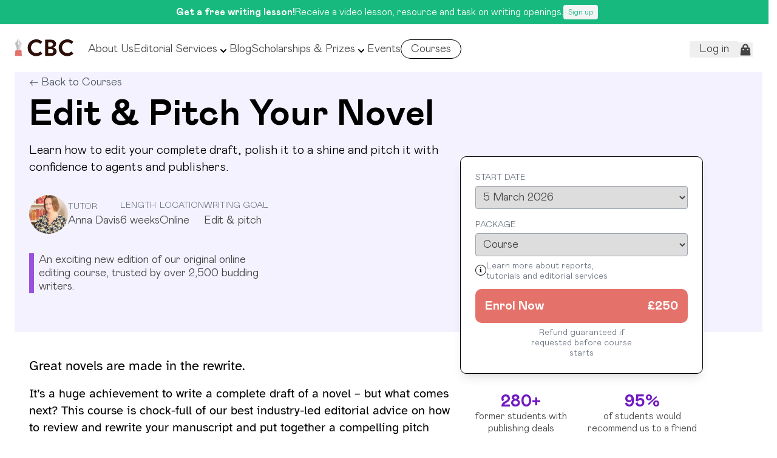

--- FILE ---
content_type: text/html; charset=utf-8
request_url: https://www.curtisbrowncreative.co.uk/course/edit-and-pitch-your-novel
body_size: 46048
content:
<!DOCTYPE html><html lang="en"><head><meta charSet="utf-8"/><meta name="viewport" content="width=device-width, initial-scale=1"/><link rel="preload" as="image" imageSrcSet="/_next/image?url=%2Fimages%2Fcbc-logo.png&amp;w=256&amp;q=75 1x, /_next/image?url=%2Fimages%2Fcbc-logo.png&amp;w=384&amp;q=75 2x"/><link rel="stylesheet" href="/_next/static/css/b304580886f16d07.css" data-precedence="next"/><link rel="stylesheet" href="/_next/static/css/b0a8157faa57d670.css" data-precedence="next"/><link rel="preload" as="script" fetchPriority="low" href="/_next/static/chunks/webpack-a2ee8074029ee5e2.js"/><script src="/_next/static/chunks/87c73c54-09e1ba5c70e60a51.js" async=""></script><script src="/_next/static/chunks/18-eba73d81de077a20.js" async=""></script><script src="/_next/static/chunks/main-app-57aa1716f0d0f500.js" async=""></script><script src="/_next/static/chunks/6006-5536ecd7a34c4c73.js" async=""></script><script src="/_next/static/chunks/9888-b056193f412e14c8.js" async=""></script><script src="/_next/static/chunks/4575-182578ac10fdf7fa.js" async=""></script><script src="/_next/static/chunks/app/layout-c6d48326b2c38f50.js" async=""></script><script src="/_next/static/chunks/7d384bb9-a650e7cc9a979890.js" async=""></script><script src="/_next/static/chunks/489-f9ab81268d6e925e.js" async=""></script><script src="/_next/static/chunks/9664-51aa45d0e0aebb16.js" async=""></script><script src="/_next/static/chunks/705-f4f192414e619021.js" async=""></script><script src="/_next/static/chunks/3295-b1eeb9255b8f302f.js" async=""></script><script src="/_next/static/chunks/3166-6696c47c633b86ae.js" async=""></script><script src="/_next/static/chunks/6163-dcfdeaea9bd83265.js" async=""></script><script src="/_next/static/chunks/app/(app)/layout-f05a4dd3b57f4bed.js" async=""></script><script src="/_next/static/chunks/6804-f4fd03baebe6d541.js" async=""></script><script src="/_next/static/chunks/9791-dd5cbb71994de242.js" async=""></script><script src="/_next/static/chunks/app/(app)/course/%5Bslug%5D/page-9424fcf910fe746c.js" async=""></script><link rel="preload" href="/_next/static/chunks/8304.f6697940baf4123d.js" as="script" fetchPriority="low"/><link rel="preload" href="/_next/static/chunks/2852.308c0b7ece7c358d.js" as="script" fetchPriority="low"/><link rel="preload" href="/_next/static/chunks/4341.f9bddf20797255fa.js" as="script" fetchPriority="low"/><link rel="preload" href="/_next/static/chunks/9627.b8f7d1cfd0a6fff4.js" as="script" fetchPriority="low"/><link rel="preload" href="/_next/static/chunks/6456.a47a7bf2882fb001.js" as="script" fetchPriority="low"/><link rel="preload" href="/_next/static/chunks/8732.1177903303d4767c.js" as="script" fetchPriority="low"/><link rel="preload" href="/_next/static/chunks/4061.7be523e6ab718b13.js" as="script" fetchPriority="low"/><link rel="preload" href="/_next/static/chunks/6496-7139d243c5d766a7.js" as="script" fetchPriority="low"/><link rel="preload" href="/_next/static/chunks/5095-d293ce3e8bd64bb1.js" as="script" fetchPriority="low"/><link rel="preload" href="/_next/static/chunks/6326-13ad46197eccd87d.js" as="script" fetchPriority="low"/><link rel="preload" href="/_next/static/chunks/9469.6dcb00a20f0d2eb0.js" as="script" fetchPriority="low"/><link rel="preload" href="/_next/static/chunks/406-5514e18ae710a87f.js" as="script" fetchPriority="low"/><link rel="preload" href="/_next/static/chunks/135.089b8e7d9926678c.js" as="script" fetchPriority="low"/><link rel="preload" href="/_next/static/chunks/6799.9e7c10d1465d77a0.js" as="script" fetchPriority="low"/><link rel="preload" href="/_next/static/chunks/4932.6e88476986c3552e.js" as="script" fetchPriority="low"/><link rel="preload" href="/_next/static/chunks/878.f6b17c00d3ba1885.js" as="script" fetchPriority="low"/><link rel="preload" href="/_next/static/chunks/758.36b0c51109255fa3.js" as="script" fetchPriority="low"/><link rel="preload" href="/_next/static/chunks/5519.830e130f7dc79af5.js" as="script" fetchPriority="low"/><link rel="preload" href="/_next/static/chunks/8731.813664f07aea069f.js" as="script" fetchPriority="low"/><title>Edit &amp; Pitch Your Novel - Curtis Brown Creative</title><meta name="description" content="Learn how to edit your complete draft, polish it to a shine and pitch it with confidence to agents and publishers."/><meta property="og:title" content="Edit &amp; Pitch Your Novel"/><meta property="og:description" content="Learn how to edit your complete draft, polish it to a shine and pitch it with confidence to agents and publishers."/><meta property="og:url" content="https://www.curtisbrowncreative.co.uk/course/edit-and-pitch-your-novel"/><meta property="og:image" content="https://cdn.sanity.io/images/pbcwb2z8/production/e19c314bf0ac457d4f804ee81b2cc49c95d7ec61-1120x750.png?rect=0,81,1120,588&amp;w=1200&amp;h=630"/><meta property="og:image:width" content="1200"/><meta property="og:image:height" content="630"/><meta property="og:image:alt" content="Edit &amp; Pitch Your Novel"/><meta name="twitter:card" content="summary_large_image"/><meta name="twitter:title" content="Edit &amp; Pitch Your Novel"/><meta name="twitter:description" content="Learn how to edit your complete draft, polish it to a shine and pitch it with confidence to agents and publishers."/><meta name="twitter:image" content="https://cdn.sanity.io/images/pbcwb2z8/production/e19c314bf0ac457d4f804ee81b2cc49c95d7ec61-1120x750.png?rect=0,81,1120,588&amp;w=1200&amp;h=630"/><meta name="twitter:image:width" content="1200"/><meta name="twitter:image:height" content="630"/><meta name="twitter:image:alt" content="Edit &amp; Pitch Your Novel"/><link rel="icon" href="/icon.svg?1c7408a33ea07ead" type="image/svg+xml" sizes="any"/><link rel="apple-touch-icon" href="/apple-icon.png?0b44e592d272867e" type="image/png" sizes="192x192"/><script src="/_next/static/chunks/polyfills-42372ed130431b0a.js" noModule=""></script></head><body><div hidden=""><!--$--><!--/$--></div><header class="fixed left-0 top-0 z-50 w-full  bg-white px-4 pb-4 pt-3 md:px-6  md:pb-6 md:pt-4"><div class="bg-green -ml-6 -mt-4 mb-3 w-[111.8%] px-6 pb-1 pr-4 pt-2.5 text-center text-sm text-white transition-opacity hover:opacity-95 sm:text-base md:mb-5 md:w-[102.8%] md:py-2"><a class="" href="/taster-lesson"><span class="md:items-top flex items-center justify-center gap-3"><span class="flex gap-1 hover:underline"><span class="inline hidden font-bold text-white hover:underline md:block">Get a free writing lesson!</span><div class="rc promo-bar"><p>Receive a video lesson, resource and task on writing openings.</p></div></span><div class="btn is-tiny text-green hover:bg-red flex-none">Sign up</div></span></a></div><div class="flex flex-1 items-center"><a aria-label="Home button" href="/"><img alt="CBC Logo" width="179" height="59" decoding="async" data-nimg="1" class="w-[100px] md:w-[120px]" style="color:transparent" srcSet="/_next/image?url=%2Fimages%2Fcbc-logo.png&amp;w=256&amp;q=75 1x, /_next/image?url=%2Fimages%2Fcbc-logo.png&amp;w=384&amp;q=75 2x" src="/_next/image?url=%2Fimages%2Fcbc-logo.png&amp;w=384&amp;q=75"/></a><nav class="menu:flex menu:ml-6 menu:gap-5 menu-container mt-1 w-full md:mt-2"><div class="dropdownContainer"><a class="menu-link">About Us</a></div><div class="dropdownContainer"><a class="menu-link">Editorial Services</a><svg xmlns="http://www.w3.org/2000/svg" class="inline h-5 w-5"><path fill-rule="evenodd" d="M5.293 7.293a1 1 0 011.414 0L10 10.586l3.293-3.293a1 1 0 111.414 1.414l-4 4a1 1 0 01-1.414 0l-4-4a1 1 0 010-1.414z" clip-rule="evenodd"></path></svg><div class="dropDown"><ul class="list"><li class="listItem"><div class="dropdownContainer"><a class="menu-link">Manuscript Report</a></div></li><li class="listItem"><div class="dropdownContainer"><a class="menu-link">Submission Report</a></div></li><li class="listItem"><div class="dropdownContainer"><a class="menu-link">Mentoring</a></div></li><li class="listItem"><div class="dropdownContainer"><a class="menu-link">Complete Your Manuscript</a></div></li></ul></div></div><div class="dropdownContainer"><a class="menu-link">Blog</a></div><div class="dropdownContainer"><a class="menu-link">Scholarships &amp; Prizes</a><svg xmlns="http://www.w3.org/2000/svg" class="inline h-5 w-5"><path fill-rule="evenodd" d="M5.293 7.293a1 1 0 011.414 0L10 10.586l3.293-3.293a1 1 0 111.414 1.414l-4 4a1 1 0 01-1.414 0l-4-4a1 1 0 010-1.414z" clip-rule="evenodd"></path></svg><div class="dropDown"><ul class="list"><li class="listItem"><div class="dropdownContainer"><a class="menu-link">Breakthrough Writers&#x27; Programme</a></div></li><li class="listItem"><div class="dropdownContainer"><a class="menu-link">Scholarships</a></div></li><li class="listItem"><div class="dropdownContainer"><a class="menu-link">Mentoring</a></div></li><li class="listItem"><div class="dropdownContainer"><a class="menu-link">Discoveries 2026</a></div></li></ul></div></div><div class="dropdownContainer"><a class="menu-link">Events</a></div><div class="dropdownContainer group"><a href="/creative-writing-courses" class="menu-link group-hover:bg-green cursor-default group-hover:border-none group-hover:text-white">Courses<div class="absolute top-[1px] z-10  ml-[-10px] hidden w-[250px] justify-center  pt-8 group-hover:flex"><svg width="34" height="16" viewBox="0 0 34 16" fill="none" xmlns="http://www.w3.org/2000/svg" class="relative ml-[-130px]"><path d="M15.1777 1.39356L7.0394 7.61693C4.7605 9.35962 5.99289 13 8.86175 13H25.1382C28.0071 13 29.2395 9.35962 26.9606 7.61693L18.8223 1.39356C17.7467 0.570993 16.2533 0.570993 15.1777 1.39356Z" fill="#F4F2FF" stroke="black"></path><rect x="4" y="8" width="26" height="8" fill="#F4F2FF"></rect></svg></div></a><div class=""><div class="mega-menu rounded-standard bg-purpleLight mega:min-w-[1200px] mega:p-8 fixed left-[50%] mt-[13px] hidden min-w-[950px] translate-x-[-50%] border border-solid border-black p-5 group-hover:block"><div class="flex items-center justify-between"><h3 class="mr-0 flex items-end gap-2 text-balance text-4xl font-normal leading-tight"><div class="rc"><h3>Inspiring courses to suit your writing goal.<br/>Trusted by 15,000+ writers. <a href="https://www.curtisbrowncreative.co.uk/creative-writing-courses" target="_blank" rel="noopener noreferrer" class="">See all courses</a></h3></div></h3><div class="rounded-standard bg- mega:max-w-[360px] -mt-4 grid max-w-[300px] grid-cols-8 items-center  gap-4 p-4 px-5 pr-0"><div class="col-span-2"><figure class="max-h-[140px]  rounded-md "><div class="ar"><picture><img height="140" sizes="100vw" decoding="async" alt="Bonnie Garmus, bestselling author" class="object-cover max-h-[140px]  rounded-md "/></picture><div class="hidden"><div class="ar--placeholder"><img src="[data-uri]" alt="" role="presentation"/></div></div></div></figure></div><div class="col-span-6  "><h4 class="m-0.5 text-[20px] leading-[23px]"><span class="bg-yellow text-balance">I loved this course . . . the lessons on writing were amazing and thought-provoking.</span></h4><h6 class="text-md m-0 leading-[18px] text-gray-500">Bonnie Garmus<!-- -->, <!-- -->Multi-million-copy bestselling author of Lessons in Chemistry</h6></div></div></div><div class="grid grid-cols-3 gap-6 py-4 pt-8"><a class="rounded-standard group/item hover:bg-redLight flex items-center justify-between border border-solid border-black bg-white p-5 px-6 shadow-md transition-all hover:scale-105" href="/creative-writing-courses/start-writing"><div><h4 class="m-0 text-[21px] leading-none">1. Start writing<!-- --> </h4><h5 class="m-0 text-[18px] text-gray-500">Put your pen to paper</h5><span class="text-purple underline underline-offset-4">See all starter courses</span></div><div class="transition-transform group-hover/item:translate-x-2 "><svg width="11" height="20" viewBox="0 0 11 20" fill="none" xmlns="http://www.w3.org/2000/svg"><path d="M1 1L10 10L1 19" stroke="#AFAFAF"></path></svg></div></a><a class="rounded-standard group/item hover:bg-redLight flex items-center justify-between border border-solid border-black bg-white p-5 px-6 shadow-md transition-all hover:scale-105" href="/creative-writing-courses/develop-your-writing"><div><h4 class="m-0 text-[21px] leading-none">2. Develop your writing<!-- --> </h4><h5 class="m-0 text-[18px] text-gray-500">Hone your craft</h5><span class="text-purple underline underline-offset-4">See all development courses</span></div><div class="transition-transform group-hover/item:translate-x-2 "><svg width="11" height="20" viewBox="0 0 11 20" fill="none" xmlns="http://www.w3.org/2000/svg"><path d="M1 1L10 10L1 19" stroke="#AFAFAF"></path></svg></div></a><a class="rounded-standard group/item hover:bg-redLight flex items-center justify-between border border-solid border-black bg-white p-5 px-6 shadow-md transition-all hover:scale-105" href="/creative-writing-courses/edit-and-pitch"><div><h4 class="m-0 text-[21px] leading-none">3. Edit &amp; pitch<!-- --> </h4><h5 class="m-0 text-[18px] text-gray-500">Get ready to submit to agents</h5><span class="text-purple underline underline-offset-4">See all edit &amp; pitch courses</span></div><div class="transition-transform group-hover/item:translate-x-2 "><svg width="11" height="20" viewBox="0 0 11 20" fill="none" xmlns="http://www.w3.org/2000/svg"><path d="M1 1L10 10L1 19" stroke="#AFAFAF"></path></svg></div></a><a class="rounded-standard group/item hover:bg-redLight flex items-center justify-between border border-solid border-black bg-white p-5 px-6 shadow-md transition-all hover:scale-105" href="/creative-writing-courses/how-to-write-your-novel"><div><h4 class="m-0 text-[21px] leading-none">New<!-- --> </h4><h5 class="m-0 text-[18px] text-gray-500">Upgraded editions of our bestsellers</h5><span class="text-purple underline underline-offset-4">How to Write Your Novel</span></div><div class="transition-transform group-hover/item:translate-x-2 "><svg width="11" height="20" viewBox="0 0 11 20" fill="none" xmlns="http://www.w3.org/2000/svg"><path d="M1 1L10 10L1 19" stroke="#AFAFAF"></path></svg></div></a></div></div></div></div></nav><section class="flex flex-1 justify-end "><nav class="mt-1 flex md:mt-2"><button class="min-w-[80px]">Log in</button><ul class="flex"><li class="mr-4 flex cursor-pointer items-center text-primary outline-none transition"><button class="relative" aria-label="Cart"><svg xmlns="http://www.w3.org/2000/svg" class="fill-text w-6" viewBox="0 0 20 20" fill="currentColor"><path fill-rule="evenodd" d="M10 2a4 4 0 00-4 4v1H5a1 1 0 00-.994.89l-1 9A1 1 0 004 18h12a1 1 0 00.994-1.11l-1-9A1 1 0 0015 7h-1V6a4 4 0 00-4-4zm2 5V6a2 2 0 10-4 0v1h4zm-6 3a1 1 0 112 0 1 1 0 01-2 0zm7-1a1 1 0 100 2 1 1 0 000-2z" clip-rule="evenodd"></path></svg><div class="absolute bottom-[-3px] right-[-5px]"></div></button></li><li class="menu:hidden mr-0 flex cursor-pointer items-center text-primary outline-none transition"><button aria-label="Mobile Menu Button"><svg xmlns="http://www.w3.org/2000/svg" class="fill-text w-6" viewBox="0 0 20 20" fill="currentColor"><path fill-rule="evenodd" d="M3 5a1 1 0 011-1h12a1 1 0 110 2H4a1 1 0 01-1-1zM3 10a1 1 0 011-1h12a1 1 0 110 2H4a1 1 0 01-1-1zM9 15a1 1 0 011-1h6a1 1 0 110 2h-6a1 1 0 01-1-1z" clip-rule="evenodd"></path></svg></button></li></ul></nav></section></div></header><main class="main-container container mx-auto" role="main"><div class="main-container"><div class="fixed bottom-0  w-full bg-white border border-black border-b-0 py-2 px-3 sm:p-4 z-20 left-0 md:hidden rounded-t-standard rounded-b-none rounded-md"><h2 class="mb-1 text-lg leading-tight">Edit &amp; Pitch Your Novel</h2><div class="flex gap-4 text-[14px]"><div class="mb-2 w-[168px] sm:mb-4 md:w-full"><h6 class="mb-1 font-medium uppercase text-gray-500">Start Date</h6><select class="w-full rounded border border-gray-400 px-1 py-1 sm:p-2"><option value="692480ce9809250012bda423" selected="">5 March 2026</option></select></div><div class="mb-3"><h6 class="mb-1 font-medium uppercase text-gray-500">Package</h6><div class=""><select class="w-full rounded border border-gray-400 p-1 sm:p-2"><option value="" selected="">Course</option><option value="6283c3cf4e65e700199c392b">Course + Report (+£155)</option><option value="6283c37314d307001af15e4c">Course + Report + Tutorial (+£260)</option></select><div class="mb-2 w-[70%]"><div class="group hidden items-center gap-2 md:flex"><svg width="30" height="30" viewBox="0 0 18 18" fill="none" xmlns="http://www.w3.org/2000/svg" class="relative mt-1"><circle cx="9" cy="9" r="8.5" stroke="black"></circle><path d="M9.654 6.867V10.719C9.654 11.415 9.822 11.775 10.542 11.811V12.375H6.966V11.811C7.674 11.811 7.926 11.475 7.926 10.743V8.415L6.966 7.851V7.467L9.042 6.867H9.654ZM7.602 5.079C7.602 4.515 8.058 4.059 8.622 4.059C9.186 4.059 9.654 4.515 9.654 5.079C9.654 5.643 9.186 6.111 8.622 6.111C8.058 6.111 7.602 5.643 7.602 5.079Z" fill="black"></path></svg><div class="mt-2 text-sm leading-tight text-gray-500">Learn more about reports, tutorials and editorial services</div><div class="bg-greenLight report-info absolute top-[1px] z-0 -ml-[507px] hidden w-[480px] rounded-md border border-black p-6 opacity-0 transition-opacity group-hover:block group-hover:opacity-100"><div class="rc"><p>CBC report: For an additional fee of £155, you can obtain a detailed 500-word report on your work (of up to 3,000 words) from one of our editors.</p><p>CBC report + tutorial: For an additional fee of £260, you can obtain a 500-word report from one of our editors and have a 30-minute video or telephone tutorial with them to discuss your work.</p></div></div></div></div></div></div></div><div><div class="flex flex-col items-center"><button class="bg-red block text-white py-1 md:py-2.5 text-center rounded-md w-full"><span class="flex justify-between px-4 py-1 text-xl font-[600]">Enrol Now <span>£<!-- -->250</span></span></button><div class="mt-2 text-center text-sm leading-tight text-gray-500 md:max-w-[200px]">Refund guaranteed if requested before course starts</div></div></div></div><div class="bg-purpleLight course-small-info fixed top-[75px] hidden w-full py-3 transition-all duration-200 ease-in md:block z-0 opacity-0"><div class="container"><div class="mb-1 flex items-center gap-4"><h5 class="mb-0 font-bold">Edit &amp; Pitch Your Novel</h5></div><section class="flex items-center gap-6"><div class="items-bottom flex gap-1.5 text-[16px] leading-[14px]"><h6 class="-mt-[1px] mb-0 text-[12px] font-medium uppercase text-gray-500">Length</h6>6<!-- --> <!-- -->weeks</div><div class="items-bottom flex gap-2 text-[16px] leading-[14px]"><h6 class="-mt-[1px] mb-0 text-[12px] font-medium uppercase text-gray-500">Location</h6>Online</div><div class="items-bottom flex gap-2 text-[16px] leading-[14px]"><h6 class="-mt-[1px] mb-0 text-[12px] font-medium uppercase text-gray-500">Writing Goal</h6>Edit &amp; pitch</div></section></div></div><div class="bg-purpleLight mb-4 py-8 pt-8 md:mb-10 md:py-16 md:pt-12"><div class="container mx-auto flex flex-col space-y-2"><div><div class="text-md mb-2 text-gray-600"><a href="/creative-writing-courses">← <!-- -->Back to Courses</a></div><h1 class="mb-2 text-balance text-3xl font-bold sm:text-6xl">Edit &amp; Pitch Your Novel</h1></div><div class="flex flex-col space-y-5 sm:space-y-8 md:w-3/5"><h4 class="mb-0 text-lg leading-tight sm:text-xl">Learn how to edit your complete draft, polish it to a shine and pitch it with confidence to agents and publishers.</h4><section class="flex flex-wrap items-center gap-x-8 gap-y-4 md:gap-x-12 md:gap-y-4"><div class="flex gap-4 "><div class="mb-0"><div class="flex gap-4  items-center"><div class="sm:w-16 w-12"><figure class="w-full rounded-full"><div class="ar"><picture><img sizes="(min-width: 940px) 50vw, 100vw" decoding="async" alt="Anna Davis, CBC&#x27;s founder" class="object-cover w-full rounded-full"/></picture><div class="hidden"><div class="ar--placeholder"><img alt="" role="presentation"/></div></div></div></figure></div><div><h6 class="mb-0 font-medium uppercase text-gray-500">Tutor</h6>Anna Davis</div></div></div></div><div><h6 class="relative top-[-2px] mb-0 font-medium uppercase text-gray-500">Length</h6>6<!-- --> <!-- -->weeks</div><div><h6 class="relative top-[-2px] mb-0 font-medium uppercase text-gray-500">Location</h6>Online</div><div><h6 class="relative top-[-2px] mb-0 font-medium uppercase text-gray-500">Writing Goal</h6>Edit &amp; pitch</div></section><section class="flex flex-col gap-4 sm:flex-row sm:gap-8"><div class="border-l-purple text-md max-w-[400px] border-l-[8px] pl-2 leading-tight">An exciting new edition of our original online editing course, trusted by over 2,500 budding writers.</div><div><div class="flex gap-4"></div></div></section></div></div></div><div class="container mx-auto flex gap-20"><div class="flex gap-20 md:w-3/5"><div class="course-details w-full"><!--$--><section class="text-block relative mx-auto mb-8 max-w-4xl"><div class="rc"><h5>Great novels are made in the rewrite.</h5><p>It’s a huge achievement to write a complete draft of a novel – but what comes next? This course is chock-full of our best industry-led editorial advice on how to review and rewrite your manuscript and put together a compelling pitch package to send to literary agents and publishers.</p></div></section><!--/$--><!--$?--><template id="B:0"></template>Loading...<!--/$--><!--$?--><template id="B:1"></template>Loading...<!--/$--><!--$?--><template id="B:2"></template>Loading...<!--/$--><!--$?--><template id="B:3"></template>Loading...<!--/$--><!--$--><div class="relative mx-auto mb-8 "><div class=""><div data-vimeo-url="https://player.vimeo.com/video/1116838712?h=71e50dd939" class="vimeo aspect-video w-full" data-vimeo-responsive="true" data-vimeo-color="18B978"></div></div></div><!--/$--><!--$?--><template id="B:4"></template>Loading...<!--/$--><!--$?--><template id="B:5"></template>Loading...<!--/$--><!--$?--><template id="B:6"></template>Loading...<!--/$--><!--$?--><template id="B:7"></template>Loading...<!--/$--><!--$--><section class="text-block relative mx-auto mb-8 max-w-4xl"><div class="rc"><h4><strong>GIFT THIS COURSE</strong></h4><p>Encourage your writerly friend or loved one to get creative! We have £250 digital gift vouchers available, enabling you to buy any six-week online course as a present.</p><p><a class="btn btn-red" href="/course/gift-voucher">Buy Voucher</a></p></div></section><!--/$--></div></div><div class="hidden w-2/5 md:block"><div class="sticky top-[130px] z-20"><div class="relative -mt-[400px] md:-mt-[360px] lg:-mt-[330px] xl:-mt-[330px]"><div class="rounded-md max-w-[400px] border block border-black border-solid p-6 bg-white shadow-lg  sticky top-[80px] rounded-md"><div class=""><div class="mb-2 w-[168px] sm:mb-4 md:w-full"><h6 class="mb-1 font-medium uppercase text-gray-500">Start Date</h6><select class="w-full rounded border border-gray-400 px-1 py-1 sm:p-2"><option value="692480ce9809250012bda423" selected="">5 March 2026</option></select></div><div class="mb-3"><h6 class="mb-1 font-medium uppercase text-gray-500">Package</h6><div class=""><select class="w-full rounded border border-gray-400 p-1 sm:p-2"><option value="" selected="">Course</option><option value="6283c3cf4e65e700199c392b">Course + Report (+£155)</option><option value="6283c37314d307001af15e4c">Course + Report + Tutorial (+£260)</option></select><div class="mb-2 w-[70%]"><div class="group hidden items-center gap-2 md:flex"><svg width="30" height="30" viewBox="0 0 18 18" fill="none" xmlns="http://www.w3.org/2000/svg" class="relative mt-1"><circle cx="9" cy="9" r="8.5" stroke="black"></circle><path d="M9.654 6.867V10.719C9.654 11.415 9.822 11.775 10.542 11.811V12.375H6.966V11.811C7.674 11.811 7.926 11.475 7.926 10.743V8.415L6.966 7.851V7.467L9.042 6.867H9.654ZM7.602 5.079C7.602 4.515 8.058 4.059 8.622 4.059C9.186 4.059 9.654 4.515 9.654 5.079C9.654 5.643 9.186 6.111 8.622 6.111C8.058 6.111 7.602 5.643 7.602 5.079Z" fill="black"></path></svg><div class="mt-2 text-sm leading-tight text-gray-500">Learn more about reports, tutorials and editorial services</div><div class="bg-greenLight report-info absolute top-[1px] z-0 -ml-[507px] hidden w-[480px] rounded-md border border-black p-6 opacity-0 transition-opacity group-hover:block group-hover:opacity-100"><div class="rc"><p>CBC report: For an additional fee of £155, you can obtain a detailed 500-word report on your work (of up to 3,000 words) from one of our editors.</p><p>CBC report + tutorial: For an additional fee of £260, you can obtain a 500-word report from one of our editors and have a 30-minute video or telephone tutorial with them to discuss your work.</p></div></div></div></div></div></div></div><div><div class="flex flex-col items-center"><button class="bg-red block text-white py-1 md:py-2.5 text-center rounded-md w-full"><span class="flex justify-between px-4 py-1 text-xl font-[600]">Enrol Now <span>£<!-- -->250</span></span></button><div class="mt-2 text-center text-sm leading-tight text-gray-500 md:max-w-[200px]">Refund guaranteed if requested before course starts</div></div></div></div><div class="mt-8 hidden max-w-[400px] flex-wrap justify-center sm:flex"><div class="mb-5 w-6/12 text-center"><h4 class="mb-0 text-[28px] font-bold leading-none text-[#711BC1]">280+</h4><p class="text-[16px] leading-tight">former students with publishing deals</p></div><div class="mb-5 w-6/12 text-center"><h4 class="mb-0 text-[28px] font-bold leading-none text-[#711BC1]">95%</h4><p class="text-[16px] leading-tight">of students would recommend us to a friend</p></div><div class="mb-5 w-6/12 text-center"><figure class="rounded-standard mx-auto mb-1.5 border-0 outline-none"><div class="ar"><picture><img width="120" sizes="(min-width: 940px) 50vw, 100vw" decoding="async" class="object-cover rounded-standard mx-auto mb-1.5 border-0 outline-none"/></picture><div class="hidden"><div class="ar--placeholder"><img src="[data-uri]" alt="" role="presentation"/></div></div></div></figure><p class="text-[16px] leading-tight">rated Excellent on Trustpilot</p></div></div></div></div></div></div></div><!--$--><!--/$--></main><script>requestAnimationFrame(function(){$RT=performance.now()});</script><script src="/_next/static/chunks/webpack-a2ee8074029ee5e2.js" id="_R_" async=""></script><div hidden id="S:0"><section class="flex flex-col sm:flex-row md:gap-8 gap-4 mb-8 relative rounded-standard mx-auto p-4 sm:p-8 bg-greenLight"><div class="flex-none"><div class="relative"><figure class="rounded-image relative z-10"><div class="ar"><picture><img width="160" height="160" sizes="(min-width: 940px) 50vw, 100vw" decoding="async" alt="Katie Hutton, author of The Gypsy Bride" class="object-cover rounded-image relative z-10"/></picture><div class="hidden"><div class="ar--placeholder"><img src="[data-uri]" alt="" role="presentation"/></div></div></div></figure><div class="absolute top-8 -left-3 z-0 w-6 h-8 bg-orange  rounded-md md:w-8 md:h-12"></div></div></div><div class="relative"><h3 class="font-normal ">The course succeeded for me on so many levels. I hadn’t really cracked the business of putting together a convincing pitch letter and synopsis, the course, coming from the heart of the publishing industry, really helped with.</h3><div class="mt-6"><span class="mb-0 leading-tight"><strong>Katie Hutton</strong><br/>Author of The Gypsy Bride</span></div></div></section></div><script>$RB=[];$RV=function(a){$RT=performance.now();for(var b=0;b<a.length;b+=2){var c=a[b],e=a[b+1];null!==e.parentNode&&e.parentNode.removeChild(e);var f=c.parentNode;if(f){var g=c.previousSibling,h=0;do{if(c&&8===c.nodeType){var d=c.data;if("/$"===d||"/&"===d)if(0===h)break;else h--;else"$"!==d&&"$?"!==d&&"$~"!==d&&"$!"!==d&&"&"!==d||h++}d=c.nextSibling;f.removeChild(c);c=d}while(c);for(;e.firstChild;)f.insertBefore(e.firstChild,c);g.data="$";g._reactRetry&&requestAnimationFrame(g._reactRetry)}}a.length=0};
$RC=function(a,b){if(b=document.getElementById(b))(a=document.getElementById(a))?(a.previousSibling.data="$~",$RB.push(a,b),2===$RB.length&&("number"!==typeof $RT?requestAnimationFrame($RV.bind(null,$RB)):(a=performance.now(),setTimeout($RV.bind(null,$RB),2300>a&&2E3<a?2300-a:$RT+300-a)))):b.parentNode.removeChild(b)};$RC("B:0","S:0")</script><div hidden id="S:1"><section class="text-block relative mx-auto mb-8 max-w-4xl"><div class="rc"><p>The first half of this course focuses on how to undertake a big picture edit and then work on a line-edit to get your manuscript into the best possible shape, utilising The Rewrite Doctor, the tried-and-trusted self-editing method from our Founder and Managing Director Anna Davis.</p><p>Then we’ll demystify what goes into the perfect pitch by showing you how to write an outstanding synopsis and query letter to an agent with exclusive video pitching advice from the leading literary agents at Curtis Brown and C&amp;W.</p></div></section></div><script>$RC("B:1","S:1")</script><div hidden id="S:2"><section class="w-full mb-8 text-block text-blockSpecial "><div class="mb-8 text-block"><h4>Tutor</h4><p></p></div><div class=" mb-8"><div class=" gap-8 md:flex"><figure class="mb-2 max-w-[130px] rounded-image"><div class="ar"><picture><img width="1000" sizes="100vw" decoding="async" alt="Anna Davis, CBC&#x27;s founder" class="object-cover mb-2 max-w-[130px] rounded-image"/></picture><div class="hidden"><div class="ar--placeholder"><img src="[data-uri]" alt="" role="presentation"/></div></div></div></figure><div class=""><h4 class="m-0  text-xl ">Anna Davis</h4><p>Anna Davis is the founder and Director of the Curtis Brown Creative writing school. She is the author of five acclaimed novels which have been published in twenty languages. She has been a journalist and Guardian columnist, as well as a Curtis Brown literary agent. She taught creative writing at the University of Manchester and in many other settings before founding Curtis Brown Creative in 2011.</p></div></div></div></section></div><script>$RC("B:2","S:2")</script><div hidden id="S:4"><section class="text-block relative mx-auto mb-8 max-w-4xl"><div class="rc"><h5><strong>WHAT DOES THIS COURSE GIVE YOU?</strong></h5><p>This bestselling course has been given a major upgrade with brand-new teaching videos – including new literary agent videos – and substantially updated course notes and resources. Enrol now to experience the supercharged edition of this much-loved course, available from September 2025.</p><ul><li><strong>Video modules: </strong>Work through six modules comprising teaching videos and substantial notes by Anna Davis. The first three modules take you through the editing process in depth – the second three show you how to write a synopsis and pitch your work to agents. The course includes exclusive video interviews with top literary agents, including CEO of The Curtis Brown Group Jonny Geller (clients include Monica Ali, Susanna Clarke, Ruth Jones and David Nicholls), Curtis Brown’s Felicity Blunt (clients include Claire Keegan, Meg Mason, Abi Daré and Bonnie Garmus), and many more.</li><li><strong>Writing tasks: </strong>Weekly writing tasks to help you explore and understand the teaching topics, progress your edit and build your pitch package. Weekly posts to the forum from Anna will reinforce these lessons.</li><li><strong>Resources &amp; notes: </strong>You’ll get access to multiple resources and teaching notes, including Anna’s &#x27;Rewrite Doctor&#x27; editing method, examples of successful synopses, and agent query letters – plus actionable tips for nailing your pitch.</li><li><strong>Professional feedback: </strong>An expert CBC editor will give brief written feedback on the students&#x27; practical pitching assignments, with all students receiving feedback on either their synopsis or their agent letter. Students are also given the option to purchase additional end-of-course feedback from our expert editors.</li><li><strong>Student forum: </strong>Find your writing community on our private student forums. Upload your completed writing tasks, give and receive peer-to-peer feedback, and discuss the week’s topics with your fellow students and the CBC team.</li></ul><h5><strong>WHAT’S NEW ABOUT THE UPGRADED EDITION?</strong></h5><p>All six modules include . . .</p><ul><li>Substantially improved and expanded materials from our Founder and Managing Director Anna Davis. Every teaching module has been revisited, rethought, and boosted with new topics and techniques.</li><li>Brand-new teaching videos with higher production values than the originals, in which Anna presents her new and revised teaching materials and the literary agents of Curtis Brown and C&amp;W give their advice on how to pitch to agents and insights into what they are looking for.</li><li>Lots of new and revised resources to enrich the module content, plus updated case studies, example synopses and agent letters.</li></ul><h5><strong>COURSE SCHEDULE &amp; DELIVERY</strong></h5><p>Our online courses are designed for flexible learning. Allocate your own study time and take part from wherever you are in the world. Each week, we recommend spending at least four hours on the course. It’s also important to be editing your novel and working on your pitch package across the six weeks.</p></div></section></div><script>$RC("B:4","S:4")</script><div hidden id="S:5"><div class="text-block relative mx-auto mb-16 max-w-2xl"><ul class="w-full"><li class=""><div class="mb-6 flex w-full justify-between"><div class="w-2/3 md:w-4/5"><h5 class="mb-0 font-bold uppercase">Week 1</h5><div class="text-base md:text-xl">The end is the beginning: Reviewing your novel</div></div><div class="mt-2 w-1/3 md:w-1/5"><a class="text-black2 !important float-right block w-[80px] cursor-pointer rounded-sm border border-solid border-black p-1  px-5 text-center no-underline hover:bg-gray-200">More</a></div></div><div class="text-base"></div></li><li class=""><div class="mb-6 flex w-full justify-between"><div class="w-2/3 md:w-4/5"><h5 class="mb-0 font-bold uppercase">Week 2</h5><div class="text-base md:text-xl">The Rewrite Doctor: Planning your edit</div></div><div class="mt-2 w-1/3 md:w-1/5"><a class="text-black2 !important float-right block w-[80px] cursor-pointer rounded-sm border border-solid border-black p-1  px-5 text-center no-underline hover:bg-gray-200">More</a></div></div><div class="text-base"></div></li><li class=""><div class="mb-6 flex w-full justify-between"><div class="w-2/3 md:w-4/5"><h5 class="mb-0 font-bold uppercase">Week 3</h5><div class="text-base md:text-xl">Revising &amp; polishing</div></div><div class="mt-2 w-1/3 md:w-1/5"><a class="text-black2 !important float-right block w-[80px] cursor-pointer rounded-sm border border-solid border-black p-1  px-5 text-center no-underline hover:bg-gray-200">More</a></div></div><div class="text-base"></div></li><li class=""><div class="mb-6 flex w-full justify-between"><div class="w-2/3 md:w-4/5"><h5 class="mb-0 font-bold uppercase">Week 4</h5><div class="text-base md:text-xl">Preparing your pitch: Writing your synopsis</div></div><div class="mt-2 w-1/3 md:w-1/5"><a class="text-black2 !important float-right block w-[80px] cursor-pointer rounded-sm border border-solid border-black p-1  px-5 text-center no-underline hover:bg-gray-200">More</a></div></div><div class="text-base"></div></li><li class=""><div class="mb-6 flex w-full justify-between"><div class="w-2/3 md:w-4/5"><h5 class="mb-0 font-bold uppercase">Week 5</h5><div class="text-base md:text-xl">Preparing your pitch: Writing your agent letter</div></div><div class="mt-2 w-1/3 md:w-1/5"><a class="text-black2 !important float-right block w-[80px] cursor-pointer rounded-sm border border-solid border-black p-1  px-5 text-center no-underline hover:bg-gray-200">More</a></div></div><div class="text-base"></div></li><li class=""><div class="mb-6 flex w-full justify-between"><div class="w-2/3 md:w-4/5"><h5 class="mb-0 font-bold uppercase">Week 6</h5><div class="text-base md:text-xl">Everything you need to know about pitching</div></div><div class="mt-2 w-1/3 md:w-1/5"><a class="text-black2 !important float-right block w-[80px] cursor-pointer rounded-sm border border-solid border-black p-1  px-5 text-center no-underline hover:bg-gray-200">More</a></div></div><div class="text-base"></div></li></ul></div></div><script>$RC("B:5","S:5")</script><div hidden id="S:6"><section class="text-block relative mx-auto mb-8 max-w-4xl"><div class="rc"><h4><strong>Additional feedback</strong></h4><p>All students will be given the option to purchase feedback on their final task from a <a href="https://www.curtisbrowncreative.co.uk/editors" target="_blank" rel="noopener noreferrer" class="">CBC editor</a>.</p><ul><li><strong>CBC report: </strong>For an additional fee of £155, you can obtain a detailed 500-word report on your work (of up to 3,000 words) from one of our editors.</li><li><strong>CBC report + tutorial: </strong>For an additional fee of £260, you can obtain a 500-word report from one of our editors and have a 30-minute video or telephone tutorial with them to discuss your work.</li></ul><p>Do you want to know more about the contents of our end-of-course reader reports? Click the button below to download and read an example report.</p><p><a href="https://curtisbrowngroup.box.com/shared/static/vgg2cpqeftumkqqsjlcmyvmu7dej09e4.pdf " target="_blank" rel="noopener noreferrer" class="btn btn-red">View Example Report</a></p><h4><strong>Our How to Write Your Novel Series</strong></h4><p>This is the final course in our popular <a class="" href="/creative-writing-courses/how-to-write-your-novel">How to Write Your Novel </a>series, designed to take you from first idea to final draft.</p><p>It follows on from <a class="" href="/course/starting-to-write-your-novel">Starting to Write Your Novel</a> and <a class="" href="/course/write-to-the-end-of-your-novel">Write to the End of Your Novel</a> – you don’t need to have studied with us previously to benefit from this course. Take the courses in succession or join us for the course that aligns with your current stage in the writing process. All three courses have been updated with brand-new videos, expanded resources and revitalised teaching materials (available from September 2025).</p><p><a class="btn btn-red" href="/creative-writing-courses/how-to-write-your-novel">View Courses</a></p></div></section></div><script>$RC("B:6","S:6")</script><div hidden id="S:7"><div class="max-w-3xl mx-auto md:mb-10 mb-24"><div class="relative "><div class="relative z-10"><figure class="rounded-standard w-full"><div class="ar"><picture><img sizes="(min-width: 940px) 50vw, 100vw" decoding="async" alt="The roadmap to your novel" class="object-cover rounded-standard w-full"/></picture><div class="hidden"><div class="ar--placeholder"><img src="[data-uri]" alt="" role="presentation"/></div></div></div></figure></div></div></div></div><script>$RC("B:7","S:7")</script><div hidden id="S:3"><section class="text-block mb-8"><div class="mb-8"><h4 class="uppercase">Literary agent interviews</h4><p></p></div><div class="relative grid grid-cols-3 gap-8 md:static md:grid-cols-4  "><div class="md:relative"><a class="group cursor-pointer"><div class="relative"><figure class="relative z-10 mb-3 w-full max-w-[125px] rounded-md group-hover:shadow-lg transition-all"><div class="ar"><picture><img width="250" sizes="100vw" decoding="async" alt="Sarah Ballard, C&amp;W literary agent" class="object-cover relative z-10 mb-3 w-full max-w-[125px] rounded-md group-hover:shadow-lg transition-all"/></picture><div class="hidden"><div class="ar--placeholder"><img src="[data-uri]" alt="" role="presentation"/></div></div></div></figure><div class="absolute -top-2 group-hover:-top-4 left-8 z-0 w-10 h-12  bg-yellow rounded-md transition-all"></div></div><strong class="block mb-0 leading-tight text-black">Sarah Ballard</strong><span class="text-sm leading-tight text-red underline">Read bio →</span></a></div><div class="md:relative"><a class="group cursor-pointer"><div class="relative"><figure class="relative z-10 mb-3 w-full max-w-[125px] rounded-md group-hover:shadow-lg transition-all"><div class="ar"><picture><img width="250" sizes="100vw" decoding="async" alt="Felicity Blunt" class="object-cover relative z-10 mb-3 w-full max-w-[125px] rounded-md group-hover:shadow-lg transition-all"/></picture><div class="hidden"><div class="ar--placeholder"><img src="[data-uri]" alt="" role="presentation"/></div></div></div></figure><div class="absolute -top-2 group-hover:-top-4 left-8 z-0 w-10 h-12  bg-yellow rounded-md transition-all"></div></div><strong class="block mb-0 leading-tight text-black">Felicity Blunt</strong><span class="text-sm leading-tight text-red underline">Read bio →</span></a></div><div class="md:relative"><a class="group cursor-pointer"><div class="relative"><figure class="relative z-10 mb-3 w-full max-w-[125px] rounded-md group-hover:shadow-lg transition-all"><div class="ar"><picture><img width="250" sizes="100vw" decoding="async" alt="Ciara Finan, Curtis Brown literary agent" class="object-cover relative z-10 mb-3 w-full max-w-[125px] rounded-md group-hover:shadow-lg transition-all"/></picture><div class="hidden"><div class="ar--placeholder"><img src="[data-uri]" alt="" role="presentation"/></div></div></div></figure><div class="absolute -top-2 group-hover:-top-4 left-8 z-0 w-10 h-12  bg-yellow rounded-md transition-all"></div></div><strong class="block mb-0 leading-tight text-black">Ciara Finan</strong><span class="text-sm leading-tight text-red underline">Read bio →</span></a></div><div class="md:relative"><a class="group cursor-pointer"><div class="relative"><figure class="relative z-10 mb-3 w-full max-w-[125px] rounded-md group-hover:shadow-lg transition-all"><div class="ar"><picture><img width="250" sizes="100vw" decoding="async" alt="Jonny Geller" class="object-cover relative z-10 mb-3 w-full max-w-[125px] rounded-md group-hover:shadow-lg transition-all"/></picture><div class="hidden"><div class="ar--placeholder"><img src="[data-uri]" alt="" role="presentation"/></div></div></div></figure><div class="absolute -top-2 group-hover:-top-4 left-8 z-0 w-10 h-12  bg-yellow rounded-md transition-all"></div></div><strong class="block mb-0 leading-tight text-black">Jonny Geller</strong><span class="text-sm leading-tight text-red underline">Read bio →</span></a></div><div class="md:relative"><a class="group cursor-pointer"><div class="relative"><figure class="relative z-10 mb-3 w-full max-w-[125px] rounded-md group-hover:shadow-lg transition-all"><div class="ar"><picture><img width="250" sizes="100vw" decoding="async" alt="Viola Hayden, Curtis Brown literary agent" class="object-cover relative z-10 mb-3 w-full max-w-[125px] rounded-md group-hover:shadow-lg transition-all"/></picture><div class="hidden"><div class="ar--placeholder"><img src="[data-uri]" alt="" role="presentation"/></div></div></div></figure><div class="absolute -top-2 group-hover:-top-4 left-8 z-0 w-10 h-12  bg-yellow rounded-md transition-all"></div></div><strong class="block mb-0 leading-tight text-black">Viola Hayden</strong><span class="text-sm leading-tight text-red underline">Read bio →</span></a></div><div class="md:relative"><a class="group cursor-pointer"><div class="relative"><figure class="relative z-10 mb-3 w-full max-w-[125px] rounded-md group-hover:shadow-lg transition-all"><div class="ar"><picture><img width="250" sizes="100vw" decoding="async" alt="Sophie Lambert, C&amp;W literary agent" class="object-cover relative z-10 mb-3 w-full max-w-[125px] rounded-md group-hover:shadow-lg transition-all"/></picture><div class="hidden"><div class="ar--placeholder"><img src="[data-uri]" alt="" role="presentation"/></div></div></div></figure><div class="absolute -top-2 group-hover:-top-4 left-8 z-0 w-10 h-12  bg-yellow rounded-md transition-all"></div></div><strong class="block mb-0 leading-tight text-black">Sophie Lambert</strong><span class="text-sm leading-tight text-red underline">Read bio →</span></a></div><div class="md:relative"><a class="group cursor-pointer"><div class="relative"><figure class="relative z-10 mb-3 w-full max-w-[125px] rounded-md group-hover:shadow-lg transition-all"><div class="ar"><picture><img width="250" sizes="100vw" decoding="async" alt="Lucy Luck, C&amp;W agent" class="object-cover relative z-10 mb-3 w-full max-w-[125px] rounded-md group-hover:shadow-lg transition-all"/></picture><div class="hidden"><div class="ar--placeholder"><img src="[data-uri]" alt="" role="presentation"/></div></div></div></figure><div class="absolute -top-2 group-hover:-top-4 left-8 z-0 w-10 h-12  bg-yellow rounded-md transition-all"></div></div><strong class="block mb-0 leading-tight text-black">Lucy Luck</strong><span class="text-sm leading-tight text-red underline">Read bio →</span></a></div><div class="md:relative"><a class="group cursor-pointer"><div class="relative"><figure class="relative z-10 mb-3 w-full max-w-[125px] rounded-md group-hover:shadow-lg transition-all"><div class="ar"><picture><img width="250" sizes="100vw" decoding="async" alt="Alice Lutyens, Curtis Brown literary agent" class="object-cover relative z-10 mb-3 w-full max-w-[125px] rounded-md group-hover:shadow-lg transition-all"/></picture><div class="hidden"><div class="ar--placeholder"><img src="[data-uri]" alt="" role="presentation"/></div></div></div></figure><div class="absolute -top-2 group-hover:-top-4 left-8 z-0 w-10 h-12  bg-yellow rounded-md transition-all"></div></div><strong class="block mb-0 leading-tight text-black">Alice Lutyens</strong><span class="text-sm leading-tight text-red underline">Read bio →</span></a></div><div class="md:relative"><a class="group cursor-pointer"><div class="relative"><figure class="relative z-10 mb-3 w-full max-w-[125px] rounded-md group-hover:shadow-lg transition-all"><div class="ar"><picture><img width="250" sizes="100vw" decoding="async" alt="Cathryn Summerhayes" class="object-cover relative z-10 mb-3 w-full max-w-[125px] rounded-md group-hover:shadow-lg transition-all"/></picture><div class="hidden"><div class="ar--placeholder"><img src="[data-uri]" alt="" role="presentation"/></div></div></div></figure><div class="absolute -top-2 group-hover:-top-4 left-8 z-0 w-10 h-12  bg-yellow rounded-md transition-all"></div></div><strong class="block mb-0 leading-tight text-black">Cathryn Summerhayes</strong><span class="text-sm leading-tight text-red underline">Read bio →</span></a></div><div class="md:relative"><a class="group cursor-pointer"><div class="relative"><figure class="relative z-10 mb-3 w-full max-w-[125px] rounded-md group-hover:shadow-lg transition-all"><div class="ar"><picture><img width="250" sizes="100vw" decoding="async" alt="Steph Thwaites, Curtis Brown literary agent" class="object-cover relative z-10 mb-3 w-full max-w-[125px] rounded-md group-hover:shadow-lg transition-all"/></picture><div class="hidden"><div class="ar--placeholder"><img src="[data-uri]" alt="" role="presentation"/></div></div></div></figure><div class="absolute -top-2 group-hover:-top-4 left-8 z-0 w-10 h-12  bg-yellow rounded-md transition-all"></div></div><strong class="block mb-0 leading-tight text-black">Steph Thwaites</strong><span class="text-sm leading-tight text-red underline">Read bio →</span></a></div><div class="md:relative"><a class="group cursor-pointer"><div class="relative"><figure class="relative z-10 mb-3 w-full max-w-[125px] rounded-md group-hover:shadow-lg transition-all"><div class="ar"><picture><img width="250" sizes="100vw" decoding="async" alt="Gordon Wise" class="object-cover relative z-10 mb-3 w-full max-w-[125px] rounded-md group-hover:shadow-lg transition-all"/></picture><div class="hidden"><div class="ar--placeholder"><img src="[data-uri]" alt="" role="presentation"/></div></div></div></figure><div class="absolute -top-2 group-hover:-top-4 left-8 z-0 w-10 h-12  bg-yellow rounded-md transition-all"></div></div><strong class="block mb-0 leading-tight text-black">Gordon Wise</strong><span class="text-sm leading-tight text-red underline">Read bio →</span></a></div></div></section></div><script>$RC("B:3","S:3")</script><script>(self.__next_f=self.__next_f||[]).push([0])</script><script>self.__next_f.push([1,"1:\"$Sreact.fragment\"\n2:I[7930,[\"6006\",\"static/chunks/6006-5536ecd7a34c4c73.js\",\"9888\",\"static/chunks/9888-b056193f412e14c8.js\",\"4575\",\"static/chunks/4575-182578ac10fdf7fa.js\",\"7177\",\"static/chunks/app/layout-c6d48326b2c38f50.js\"],\"Providers\"]\n3:I[85341,[],\"\"]\n4:I[90025,[],\"\"]\n6:I[24425,[\"9386\",\"static/chunks/7d384bb9-a650e7cc9a979890.js\",\"6006\",\"static/chunks/6006-5536ecd7a34c4c73.js\",\"489\",\"static/chunks/489-f9ab81268d6e925e.js\",\"9664\",\"static/chunks/9664-51aa45d0e0aebb16.js\",\"9888\",\"static/chunks/9888-b056193f412e14c8.js\",\"705\",\"static/chunks/705-f4f192414e619021.js\",\"3295\",\"static/chunks/3295-b1eeb9255b8f302f.js\",\"4575\",\"static/chunks/4575-182578ac10fdf7fa.js\",\"3166\",\"static/chunks/3166-6696c47c633b86ae.js\",\"6163\",\"static/chunks/6163-dcfdeaea9bd83265.js\",\"4944\",\"static/chunks/app/(app)/layout-f05a4dd3b57f4bed.js\"],\"SideBar\"]\ne:I[34431,[],\"\"]\n10:I[15104,[],\"OutletBoundary\"]\n12:I[94777,[],\"AsyncMetadataOutlet\"]\n14:I[15104,[],\"ViewportBoundary\"]\n16:I[15104,[],\"MetadataBoundary\"]\n17:\"$Sreact.suspense\"\n:HL[\"/_next/static/css/b304580886f16d07.css\",\"style\"]\n:HL[\"/_next/static/css/b0a8157faa57d670.css\",\"style\"]\n"])</script><script>self.__next_f.push([1,"0:{\"P\":null,\"b\":\"GMyFchjnk6Mo0Vkp8WFUC\",\"p\":\"\",\"c\":[\"\",\"course\",\"edit-and-pitch-your-novel\"],\"i\":false,\"f\":[[[\"\",{\"children\":[\"(app)\",{\"children\":[\"course\",{\"children\":[[\"slug\",\"edit-and-pitch-your-novel\",\"d\"],{\"children\":[\"__PAGE__\",{}]}]}]}]},\"$undefined\",\"$undefined\",true],[\"\",[\"$\",\"$1\",\"c\",{\"children\":[[[\"$\",\"link\",\"0\",{\"rel\":\"stylesheet\",\"href\":\"/_next/static/css/b304580886f16d07.css\",\"precedence\":\"next\",\"crossOrigin\":\"$undefined\",\"nonce\":\"$undefined\"}],[\"$\",\"link\",\"1\",{\"rel\":\"stylesheet\",\"href\":\"/_next/static/css/b0a8157faa57d670.css\",\"precedence\":\"next\",\"crossOrigin\":\"$undefined\",\"nonce\":\"$undefined\"}]],[\"$\",\"html\",null,{\"lang\":\"en\",\"children\":[\"$\",\"body\",null,{\"children\":[\"$\",\"$L2\",null,{\"children\":[\"$\",\"$L3\",null,{\"parallelRouterKey\":\"children\",\"error\":\"$undefined\",\"errorStyles\":\"$undefined\",\"errorScripts\":\"$undefined\",\"template\":[\"$\",\"$L4\",null,{}],\"templateStyles\":\"$undefined\",\"templateScripts\":\"$undefined\",\"notFound\":[[[\"$\",\"title\",null,{\"children\":\"404: This page could not be found.\"}],[\"$\",\"div\",null,{\"style\":{\"fontFamily\":\"system-ui,\\\"Segoe UI\\\",Roboto,Helvetica,Arial,sans-serif,\\\"Apple Color Emoji\\\",\\\"Segoe UI Emoji\\\"\",\"height\":\"100vh\",\"textAlign\":\"center\",\"display\":\"flex\",\"flexDirection\":\"column\",\"alignItems\":\"center\",\"justifyContent\":\"center\"},\"children\":[\"$\",\"div\",null,{\"children\":[[\"$\",\"style\",null,{\"dangerouslySetInnerHTML\":{\"__html\":\"body{color:#000;background:#fff;margin:0}.next-error-h1{border-right:1px solid rgba(0,0,0,.3)}@media (prefers-color-scheme:dark){body{color:#fff;background:#000}.next-error-h1{border-right:1px solid rgba(255,255,255,.3)}}\"}}],[\"$\",\"h1\",null,{\"className\":\"next-error-h1\",\"style\":{\"display\":\"inline-block\",\"margin\":\"0 20px 0 0\",\"padding\":\"0 23px 0 0\",\"fontSize\":24,\"fontWeight\":500,\"verticalAlign\":\"top\",\"lineHeight\":\"49px\"},\"children\":404}],[\"$\",\"div\",null,{\"style\":{\"display\":\"inline-block\"},\"children\":[\"$\",\"h2\",null,{\"style\":{\"fontSize\":14,\"fontWeight\":400,\"lineHeight\":\"49px\",\"margin\":0},\"children\":\"This page could not be found.\"}]}]]}]}]],[]],\"forbidden\":[[[\"$\",\"title\",null,{\"children\":\"403: This page could not be accessed.\"}],[\"$\",\"div\",null,{\"style\":\"$0:f:0:1:1:props:children:1:props:children:props:children:props:children:props:notFound:0:1:props:style\",\"children\":[\"$\",\"div\",null,{\"children\":[[\"$\",\"style\",null,{\"dangerouslySetInnerHTML\":{\"__html\":\"body{color:#000;background:#fff;margin:0}.next-error-h1{border-right:1px solid rgba(0,0,0,.3)}@media (prefers-color-scheme:dark){body{color:#fff;background:#000}.next-error-h1{border-right:1px solid rgba(255,255,255,.3)}}\"}}],[\"$\",\"h1\",null,{\"className\":\"next-error-h1\",\"style\":\"$0:f:0:1:1:props:children:1:props:children:props:children:props:children:props:notFound:0:1:props:children:props:children:1:props:style\",\"children\":403}],[\"$\",\"div\",null,{\"style\":\"$0:f:0:1:1:props:children:1:props:children:props:children:props:children:props:notFound:0:1:props:children:props:children:2:props:style\",\"children\":[\"$\",\"h2\",null,{\"style\":\"$0:f:0:1:1:props:children:1:props:children:props:children:props:children:props:notFound:0:1:props:children:props:children:2:props:children:props:style\",\"children\":\"This page could not be accessed.\"}]}]]}]}]],[]],\"unauthorized\":[[[\"$\",\"title\",null,{\"children\":\"401: You're not authorized to access this page.\"}],[\"$\",\"div\",null,{\"style\":\"$0:f:0:1:1:props:children:1:props:children:props:children:props:children:props:notFound:0:1:props:style\",\"children\":[\"$\",\"div\",null,{\"children\":[[\"$\",\"style\",null,{\"dangerouslySetInnerHTML\":{\"__html\":\"body{color:#000;background:#fff;margin:0}.next-error-h1{border-right:1px solid rgba(0,0,0,.3)}@media (prefers-color-scheme:dark){body{color:#fff;background:#000}.next-error-h1{border-right:1px solid rgba(255,255,255,.3)}}\"}}],[\"$\",\"h1\",null,{\"className\":\"next-error-h1\",\"style\":\"$0:f:0:1:1:props:children:1:props:children:props:children:props:children:props:notFound:0:1:props:children:props:children:1:props:style\",\"children\":401}],[\"$\",\"div\",null,{\"style\":\"$0:f:0:1:1:props:children:1:props:children:props:children:props:children:props:notFound:0:1:props:children:props:children:2:props:style\",\"children\":[\"$\",\"h2\",null,{\"style\":\"$0:f:0:1:1:props:children:1:props:children:props:children:props:children:props:notFound:0:1:props:children:props:children:2:props:children:props:style\",\"children\":\"You're not authorized to access this page.\"}]}]]}]}]],[]]}]}]}]}]]}],{\"children\":[\"(app)\",[\"$\",\"$1\",\"c\",{\"children\":[null,[\"$L5\",[\"$\",\"$L6\",null,{}],[\"$\",\"main\",null,{\"className\":\"main-container container mx-auto\",\"role\":\"main\",\"children\":[\"$\",\"$L3\",null,{\"parallelRouterKey\":\"children\",\"error\":\"$undefined\",\"errorStyles\":\"$undefined\",\"errorScripts\":\"$undefined\",\"template\":[\"$\",\"$L4\",null,{}],\"templateStyles\":\"$undefined\",\"templateScripts\":\"$undefined\",\"notFound\":[[[\"$\",\"title\",null,{\"children\":\"404: This page could not be found.\"}],[\"$\",\"div\",null,{\"style\":\"$0:f:0:1:1:props:children:1:props:children:props:children:props:children:props:notFound:0:1:props:style\",\"children\":[\"$\",\"div\",null,{\"children\":[[\"$\",\"style\",null,{\"dangerouslySetInnerHTML\":{\"__html\":\"body{color:#000;background:#fff;margin:0}.next-error-h1{border-right:1px solid rgba(0,0,0,.3)}@media (prefers-color-scheme:dark){body{color:#fff;background:#000}.next-error-h1{border-right:1px solid rgba(255,255,255,.3)}}\"}}],[\"$\",\"h1\",null,{\"className\":\"next-error-h1\",\"style\":\"$0:f:0:1:1:props:children:1:props:children:props:children:props:children:props:notFound:0:1:props:children:props:children:1:props:style\",\"children\":404}],[\"$\",\"div\",null,{\"style\":\"$0:f:0:1:1:props:children:1:props:children:props:children:props:children:props:notFound:0:1:props:children:props:children:2:props:style\",\"children\":[\"$\",\"h2\",null,{\"style\":\"$0:f:0:1:1:props:children:1:props:children:props:children:props:children:props:notFound:0:1:props:children:props:children:2:props:children:props:style\",\"children\":\"This page could not be found.\"}]}]]}]}]],[]],\"forbidden\":[[[\"$\",\"title\",null,{\"children\":\"403: This page could not be accessed.\"}],[\"$\",\"div\",null,{\"style\":\"$0:f:0:1:1:props:children:1:props:children:props:children:props:children:props:notFound:0:1:props:style\",\"children\":[\"$\",\"div\",null,{\"children\":[[\"$\",\"style\",null,{\"dangerouslySetInnerHTML\":{\"__html\":\"body{color:#000;background:#fff;margin:0}.next-error-h1{border-right:1px solid rgba(0,0,0,.3)}@media (prefers-color-scheme:dark){body{color:#fff;background:#000}.next-error-h1{border-right:1px solid rgba(255,255,255,.3)}}\"}}],\"$L7\",\"$L8\"]}]}]],[]],\"unauthorized\":\"$L9\"}]}]]]}],{\"children\":[\"course\",\"$La\",{\"children\":[[\"slug\",\"edit-and-pitch-your-novel\",\"d\"],\"$Lb\",{\"children\":[\"__PAGE__\",\"$Lc\",{},null,false]},null,false]},null,false]},null,false]},null,false],\"$Ld\",false]],\"m\":\"$undefined\",\"G\":[\"$e\",[]],\"s\":false,\"S\":false}\n"])</script><script>self.__next_f.push([1,"7:[\"$\",\"h1\",null,{\"className\":\"next-error-h1\",\"style\":\"$0:f:0:1:1:props:children:1:props:children:props:children:props:children:props:notFound:0:1:props:children:props:children:1:props:style\",\"children\":403}]\n8:[\"$\",\"div\",null,{\"style\":\"$0:f:0:1:1:props:children:1:props:children:props:children:props:children:props:notFound:0:1:props:children:props:children:2:props:style\",\"children\":[\"$\",\"h2\",null,{\"style\":\"$0:f:0:1:1:props:children:1:props:children:props:children:props:children:props:notFound:0:1:props:children:props:children:2:props:children:props:style\",\"children\":\"This page could not be accessed.\"}]}]\n"])</script><script>self.__next_f.push([1,"9:[[[\"$\",\"title\",null,{\"children\":\"401: You're not authorized to access this page.\"}],[\"$\",\"div\",null,{\"style\":\"$0:f:0:1:1:props:children:1:props:children:props:children:props:children:props:notFound:0:1:props:style\",\"children\":[\"$\",\"div\",null,{\"children\":[[\"$\",\"style\",null,{\"dangerouslySetInnerHTML\":{\"__html\":\"body{color:#000;background:#fff;margin:0}.next-error-h1{border-right:1px solid rgba(0,0,0,.3)}@media (prefers-color-scheme:dark){body{color:#fff;background:#000}.next-error-h1{border-right:1px solid rgba(255,255,255,.3)}}\"}}],[\"$\",\"h1\",null,{\"className\":\"next-error-h1\",\"style\":\"$0:f:0:1:1:props:children:1:props:children:props:children:props:children:props:notFound:0:1:props:children:props:children:1:props:style\",\"children\":401}],[\"$\",\"div\",null,{\"style\":\"$0:f:0:1:1:props:children:1:props:children:props:children:props:children:props:notFound:0:1:props:children:props:children:2:props:style\",\"children\":[\"$\",\"h2\",null,{\"style\":\"$0:f:0:1:1:props:children:1:props:children:props:children:props:children:props:notFound:0:1:props:children:props:children:2:props:children:props:style\",\"children\":\"You're not authorized to access this page.\"}]}]]}]}]],[]]\n"])</script><script>self.__next_f.push([1,"a:[\"$\",\"$1\",\"c\",{\"children\":[null,[\"$\",\"$L3\",null,{\"parallelRouterKey\":\"children\",\"error\":\"$undefined\",\"errorStyles\":\"$undefined\",\"errorScripts\":\"$undefined\",\"template\":[\"$\",\"$L4\",null,{}],\"templateStyles\":\"$undefined\",\"templateScripts\":\"$undefined\",\"notFound\":\"$undefined\",\"forbidden\":\"$undefined\",\"unauthorized\":\"$undefined\"}]]}]\nb:[\"$\",\"$1\",\"c\",{\"children\":[null,[\"$\",\"$L3\",null,{\"parallelRouterKey\":\"children\",\"error\":\"$undefined\",\"errorStyles\":\"$undefined\",\"errorScripts\":\"$undefined\",\"template\":[\"$\",\"$L4\",null,{}],\"templateStyles\":\"$undefined\",\"templateScripts\":\"$undefined\",\"notFound\":\"$undefined\",\"forbidden\":\"$undefined\",\"unauthorized\":\"$undefined\"}]]}]\nc:[\"$\",\"$1\",\"c\",{\"children\":[\"$Lf\",null,[\"$\",\"$L10\",null,{\"children\":[\"$L11\",[\"$\",\"$L12\",null,{\"promise\":\"$@13\"}]]}]]}]\nd:[\"$\",\"$1\",\"h\",{\"children\":[null,[[\"$\",\"$L14\",null,{\"children\":\"$L15\"}],null],[\"$\",\"$L16\",null,{\"children\":[\"$\",\"div\",null,{\"hidden\":true,\"children\":[\"$\",\"$17\",null,{\"fallback\":null,\"children\":\"$L18\"}]}]}]]}]\n15:[[\"$\",\"meta\",\"0\",{\"charSet\":\"utf-8\"}],[\"$\",\"meta\",\"1\",{\"name\":\"viewport\",\"content\":\"width=device-width, initial-scale=1\"}]]\n11:null\n"])</script><script>self.__next_f.push([1,"19:I[47161,[\"9386\",\"static/chunks/7d384bb9-a650e7cc9a979890.js\",\"6006\",\"static/chunks/6006-5536ecd7a34c4c73.js\",\"489\",\"static/chunks/489-f9ab81268d6e925e.js\",\"9664\",\"static/chunks/9664-51aa45d0e0aebb16.js\",\"9888\",\"static/chunks/9888-b056193f412e14c8.js\",\"705\",\"static/chunks/705-f4f192414e619021.js\",\"3295\",\"static/chunks/3295-b1eeb9255b8f302f.js\",\"4575\",\"static/chunks/4575-182578ac10fdf7fa.js\",\"3166\",\"static/chunks/3166-6696c47c633b86ae.js\",\"6163\",\"static/chunks/6163-dcfdeaea9bd83265.js\",\"4944\",\"static/chunks/app/(app)/layout-f05a4dd3b57f4bed.js\"],\"default\"]\n1a:T786,"])</script><script>self.__next_f.push([1,"[data-uri]"])</script><script>self.__next_f.push([1,"1b:T552,"])</script><script>self.__next_f.push([1,"[data-uri]"])</script><script>self.__next_f.push([1,"1c:T7b2,"])</script><script>self.__next_f.push([1,"[data-uri]"])</script><script>self.__next_f.push([1,"1d:T69e,"])</script><script>self.__next_f.push([1,"[data-uri]"])</script><script>self.__next_f.push([1,"1e:T682,"])</script><script>self.__next_f.push([1,"[data-uri]"])</script><script>self.__next_f.push([1,"5:[\"$\",\"$L19\",null,{\"data\":{\"menuDesktopLeft\":{\"items\":[{\"_key\":\"b7e9cf165e63\",\"_type\":\"navPage\",\"dropdownItems\":null,\"featured\":null,\"page\":{\"isHome\":false,\"isShop\":false,\"slug\":\"about\",\"type\":\"page\"},\"title\":\"About Us\",\"url\":null},{\"_key\":\"1c4888bd0f5665697ec4655b496e74a1\",\"_type\":\"navDropdown\",\"dropdownItems\":[{\"_key\":\"ca0722f46498\",\"_type\":\"navPage\",\"page\":{\"isHome\":false,\"isShop\":false,\"slug\":\"manuscript-report\",\"type\":\"product\"},\"title\":\"Manuscript Report\",\"url\":null},{\"_key\":\"2c0a073e94f2\",\"_type\":\"navPage\",\"page\":{\"isHome\":false,\"isShop\":false,\"slug\":\"submission-report\",\"type\":\"product\"},\"title\":\"Submission Report\",\"url\":null},{\"_key\":\"da745cdd3f14\",\"_type\":\"navPage\",\"page\":{\"isHome\":false,\"isShop\":false,\"slug\":\"mentoring\",\"type\":\"product\"},\"title\":\"Mentoring\",\"url\":null},{\"_key\":\"b8273840dcbb\",\"_type\":\"navPage\",\"page\":{\"isHome\":false,\"isShop\":false,\"slug\":\"complete-your-manuscript-one-to-one-programme\",\"type\":\"product\"},\"title\":\"Complete Your Manuscript\",\"url\":null}],\"featured\":null,\"page\":{\"isHome\":false,\"isShop\":false,\"slug\":\"editorial-services\",\"type\":\"page\"},\"title\":\"Editorial Services\",\"url\":null},{\"_key\":\"68bcf226e373\",\"_type\":\"navPage\",\"dropdownItems\":null,\"featured\":null,\"page\":{\"isHome\":false,\"isShop\":false,\"slug\":\"blog\",\"type\":\"page\"},\"title\":\"Blog\",\"url\":null},{\"_key\":\"7dc55bcc35cc\",\"_type\":\"navDropdown\",\"dropdownItems\":[{\"_key\":\"ca0722f46498\",\"_type\":\"navPage\",\"page\":{\"isHome\":false,\"isShop\":false,\"slug\":\"breakthrough-writers-programme\",\"type\":\"page\"},\"title\":\"Breakthrough Writers' Programme\",\"url\":null},{\"_key\":\"2c0a073e94f2\",\"_type\":\"navPage\",\"page\":{\"isHome\":false,\"isShop\":false,\"slug\":\"breakthrough-scholarships\",\"type\":\"page\"},\"title\":\"Scholarships\",\"url\":null},{\"_key\":\"da745cdd3f14\",\"_type\":\"navPage\",\"page\":{\"isHome\":false,\"isShop\":false,\"slug\":\"breakthrough-mentoring-programme\",\"type\":\"page\"},\"title\":\"Mentoring\",\"url\":null},{\"_key\":\"41b8d87d1a90\",\"_type\":\"navPage\",\"page\":{\"isHome\":false,\"isShop\":false,\"slug\":\"discoveries-2026\",\"type\":\"page\"},\"title\":\"Discoveries 2026\",\"url\":null}],\"featured\":null,\"page\":{\"isHome\":false,\"isShop\":false,\"slug\":\"breakthrough-writers-programme\",\"type\":\"page\"},\"title\":\"Scholarships \u0026 Prizes\",\"url\":null},{\"_key\":\"2b1bcfed0154\",\"_type\":\"navPage\",\"dropdownItems\":null,\"featured\":null,\"page\":{\"isHome\":false,\"isShop\":false,\"slug\":\"events\",\"type\":\"collection\"},\"title\":\"Events\",\"url\":null},{\"_type\":\"navMegaMenu\",\"linkText\":\"See all courses\",\"linkTo\":{\"_type\":\"collection\",\"slug\":\"courses\"},\"menuTitle\":\"Courses\",\"subItems\":[{\"_type\":\"navMegaMenuItem\",\"description\":\"Put your pen to paper\",\"linkText\":\"See all starter courses\",\"linkTo\":{\"_type\":\"collection\",\"slug\":\"start-writing\"},\"title\":\"1. Start writing\"},{\"_type\":\"navMegaMenuItem\",\"description\":\"Hone your craft\",\"linkText\":\"See all development courses\",\"linkTo\":{\"_type\":\"collection\",\"slug\":\"develop-your-writing\"},\"title\":\"2. Develop your writing\"},{\"_type\":\"navMegaMenuItem\",\"description\":\"Get ready to submit to agents\",\"linkText\":\"See all edit \u0026 pitch courses\",\"linkTo\":{\"_type\":\"collection\",\"slug\":\"edit-and-pitch\"},\"title\":\"3. Edit \u0026 pitch\"},{\"_type\":\"navMegaMenuItem\",\"description\":\"Upgraded editions of our bestsellers\",\"linkText\":\"How to Write Your Novel\",\"linkTo\":{\"_type\":\"collection\",\"slug\":\"how-to-write-your-novel\"},\"title\":\"New\"}],\"testimonials\":[{\"attribution\":\"Multi-million-copy bestselling author of Lessons in Chemistry\",\"course\":{\"slug\":\"writing-your-novel-three-months-london\",\"title\":\"Writing Your Novel – Three Months (London)\"},\"name\":\"Bonnie Garmus\",\"photo\":{\"alt\":\"Bonnie Garmus, bestselling author\",\"aspectRatio\":1,\"asset\":{\"_ref\":\"image-b12910a08437d353f405fddcf4903e5674ea9f52-1080x1080-png\",\"_type\":\"reference\"},\"crop\":null,\"customRatio\":1,\"hotspot\":null,\"id\":\"b12910a08437d353f405fddcf4903e5674ea9f52\",\"lqip\":\"$1a\",\"type\":\"image/png\"},\"quote\":\"I loved this course . . . the lessons on writing were amazing and thought-provoking.\"},{\"attribution\":\"Author of Weyward\",\"course\":{\"slug\":\"writing-your-novel-three-months-online\",\"title\":\"Writing Your Novel – Three Months (Online)\"},\"name\":\"Emilia Hart\",\"photo\":{\"alt\":null,\"aspectRatio\":1.5013404825737264,\"asset\":{\"_ref\":\"image-c308976662d36008bb2863168e1c9d204e698d3f-560x373-png\",\"_type\":\"reference\"},\"crop\":null,\"customRatio\":1,\"hotspot\":null,\"id\":\"c308976662d36008bb2863168e1c9d204e698d3f\",\"lqip\":\"$1b\",\"type\":\"image/png\"},\"quote\":\"Every aspect of the course had a huge impact on my writing.\"},{\"attribution\":\"Author of The Second Sight of Zachary Cloudesley\",\"course\":{\"slug\":\"writing-your-novel-three-months-london\",\"title\":\"Writing Your Novel – Three Months (London)\"},\"name\":\"Sean Lusk\",\"photo\":{\"alt\":null,\"aspectRatio\":1,\"asset\":{\"_ref\":\"image-f32eab0f01239527b3c59581b8acc47eb7049a17-1080x1080-png\",\"_type\":\"reference\"},\"crop\":null,\"customRatio\":1,\"hotspot\":null,\"id\":\"f32eab0f01239527b3c59581b8acc47eb7049a17\",\"lqip\":\"$1c\",\"type\":\"image/png\"},\"quote\":\"The best investment you can make in your work-in-progress.\"},{\"attribution\":\"Author of The Revels\",\"course\":{\"slug\":\"writing-your-novel-six-months-london\",\"title\":\"Writing Your Novel – Six Months (London)\"},\"name\":\"Stacey Thomas\",\"photo\":{\"alt\":null,\"aspectRatio\":1,\"asset\":{\"_ref\":\"image-31ca825cb06c6ff104aa7375904f6eb40d52792d-1080x1080-png\",\"_type\":\"reference\"},\"crop\":null,\"customRatio\":1,\"hotspot\":null,\"id\":\"31ca825cb06c6ff104aa7375904f6eb40d52792d\",\"lqip\":\"$1d\",\"type\":\"image/png\"},\"quote\":\"Studying with CBC made me a better writer.\"},{\"attribution\":\"Author of The Dry\",\"course\":null,\"name\":\"Jane Harper\",\"photo\":{\"alt\":null,\"aspectRatio\":1,\"asset\":{\"_ref\":\"image-e67e2c9e0d7fb94d8b4cb9aabdcf1c1324c7fbd3-270x270-jpg\",\"_type\":\"reference\"},\"crop\":null,\"customRatio\":1,\"hotspot\":null,\"id\":\"e67e2c9e0d7fb94d8b4cb9aabdcf1c1324c7fbd3\",\"lqip\":\"[data-uri]\",\"type\":\"image/jpeg\"},\"quote\":\"This book would not have been written if it hadn’t been for the CBC course.\"},{\"attribution\":\"author of Fundamentally\",\"course\":{\"slug\":\"writing-your-novel-six-months-london\",\"title\":\"Writing Your Novel – Six Months (London)\"},\"name\":\"Nussaibah Younis\",\"photo\":{\"alt\":\"Nussaibah Younis, author of Fundamentally\",\"aspectRatio\":1,\"asset\":{\"_ref\":\"image-e1b7dedf3a3512e7eb3d8bdfed0e10a9e51b17d3-1080x1080-png\",\"_type\":\"reference\"},\"crop\":null,\"customRatio\":0,\"hotspot\":null,\"id\":\"e1b7dedf3a3512e7eb3d8bdfed0e10a9e51b17d3\",\"lqip\":\"$1e\",\"type\":\"image/png\"},\"quote\":\"My course mates' support and feedback has meant everything to me\"}],\"title\":[{\"_key\":\"2751f7067323\",\"_type\":\"block\",\"children\":[{\"_key\":\"8627c233d612\",\"_type\":\"span\",\"marks\":[],\"text\":\"Inspiring courses to suit your writing goal.\\nTrusted by 15,000+ writers. \"},{\"_key\":\"8f909bd79c29\",\"_type\":\"span\",\"marks\":[\"abcc7af9ea63\"],\"text\":\"See all courses\"}],\"markDefs\":[{\"_key\":\"abcc7af9ea63\",\"_type\":\"link\",\"isButton\":false,\"linkType\":\"external\",\"page\":{\"_ref\":\"e1c1b331-1230-4cde-a819-fa9e2da1acf0\",\"_type\":\"reference\"},\"styles\":{\"isBlock\":false,\"isLarge\":false},\"url\":\"https://www.curtisbrowncreative.co.uk/creative-writing-courses\"}],\"style\":\"h3\"}]}]},\"menuDesktopRight\":{\"items\":[{\"_key\":\"dacf4cf2d342\",\"_type\":\"navLink\",\"dropdownItems\":null,\"featured\":null,\"page\":null,\"title\":\"Account\",\"url\":\"https://shop.hull.dev/account\"}]},\"menuMobilePrimary\":{\"items\":[{\"_key\":\"6aa8b5f266bf\",\"_type\":\"navDropdown\",\"description\":\"Practical and inspiring gifts for writers.\",\"dropdownItems\":null,\"page\":{\"isHome\":false,\"isShop\":false,\"slug\":\"gift-voucher\",\"type\":\"product\"},\"photo\":{\"_type\":\"image\",\"alt\":\"Student on online course\",\"asset\":{\"_ref\":\"image-4225fcddf4f1093ee8dc2b4aaf53f79404e87c1a-1080x1080-png\",\"_type\":\"reference\"},\"customRatio\":1},\"title\":\"Gift Vouchers\",\"url\":null},{\"_key\":\"afd532ddb642\",\"_type\":\"navDropdown\",\"description\":\"Discover our writing courses, in London and online.\",\"dropdownItems\":null,\"page\":{\"isHome\":false,\"isShop\":false,\"slug\":\"courses\",\"type\":\"collection\"},\"photo\":{\"_type\":\"image\",\"alt\":\"Students in London lesson\",\"asset\":{\"_ref\":\"image-422eddf8655a43c064042016d663647219f37c73-1080x1080-png\",\"_type\":\"reference\"},\"customRatio\":1},\"title\":\"Courses\",\"url\":null},{\"_key\":\"274681ab9334\",\"_type\":\"navDropdown\",\"description\":\"Free mentoring and scholarships for under-represented writers.\",\"dropdownItems\":null,\"page\":{\"isHome\":false,\"isShop\":false,\"slug\":\"breakthrough-writers-programme\",\"type\":\"page\"},\"photo\":{\"_type\":\"image\",\"alt\":\"Students smiling in a London lesson\",\"asset\":{\"_ref\":\"image-45da53f6d0cd7154a989d5b4f284c33a197271e8-1080x1080-png\",\"_type\":\"reference\"},\"customRatio\":1},\"title\":\"Breakthrough\",\"url\":null},{\"_key\":\"622291b5876ed9517100c0203637c28d\",\"_type\":\"navDropdown\",\"description\":\"Enter by 12 Jan 2026.\",\"dropdownItems\":null,\"page\":{\"isHome\":false,\"isShop\":false,\"slug\":\"discoveries-2026\",\"type\":\"page\"},\"photo\":{\"_type\":\"image\",\"alt\":\"Discoveries 2026 judges\",\"asset\":{\"_ref\":\"image-8527c9c81c0f2f2b79a6061d4ec6542802559251-1200x800-jpg\",\"_type\":\"reference\"},\"customRatio\":0},\"title\":\"Discoveries 2026\",\"url\":null},{\"_key\":\"1e82df3e76af\",\"_type\":\"navDropdown\",\"description\":\"250+ former students with publishing deals.\",\"dropdownItems\":null,\"page\":{\"isHome\":false,\"isShop\":false,\"slug\":\"student-stories\",\"type\":\"page\"},\"photo\":{\"_type\":\"image\",\"alt\":\"Books by published former students\",\"asset\":{\"_ref\":\"image-b1ac53802ee3a33823c92221b29e9ae33b76631e-1080x1080-png\",\"_type\":\"reference\"},\"customRatio\":1},\"title\":\"Testimonials\",\"url\":null},{\"_key\":\"1f539d3f1623\",\"_type\":\"navDropdown\",\"description\":\"Get detailed feedback on your work-in-progress.\",\"dropdownItems\":null,\"page\":{\"isHome\":false,\"isShop\":false,\"slug\":\"editorial-services\",\"type\":\"page\"},\"photo\":{\"_type\":\"image\",\"alt\":\"Editing a manuscript\",\"asset\":{\"_ref\":\"image-8c159a7f3eafb26be406f18e36055a5b936710e4-1080x1080-png\",\"_type\":\"reference\"},\"customRatio\":0},\"title\":\"Editorial Services\",\"url\":null},{\"_key\":\"31fc176a5523b60103e071b6ef457da1\",\"_type\":\"navDropdown\",\"description\":\"Writing advice and interviews with authors and agents.\",\"dropdownItems\":null,\"page\":{\"isHome\":false,\"isShop\":false,\"slug\":\"blog\",\"type\":\"page\"},\"photo\":{\"_type\":\"image\",\"alt\":\"Typing on laptop\",\"asset\":{\"_ref\":\"image-d6a704910e649e091293c524134bc59b195f8c9f-1080x1080-png\",\"_type\":\"reference\"},\"customRatio\":1},\"title\":\"Blog\",\"url\":null}]},\"menuMobileSecondary\":{\"items\":[{\"_key\":\"dae349e6efe3\",\"_type\":\"navLink\",\"dropdownItems\":null,\"page\":null,\"title\":\"Account\",\"url\":\"https://go.insane.codes/account/login\"},{\"_key\":\"7f3365c29468\",\"_type\":\"navPage\",\"dropdownItems\":null,\"page\":{\"isHome\":false,\"isShop\":false,\"slug\":\"terms-conditions\",\"type\":\"page\"},\"title\":\"Terms of Service\",\"url\":null},{\"_key\":\"d735a6a7cd1e\",\"_type\":\"navPage\",\"dropdownItems\":null,\"page\":{\"isHome\":false,\"isShop\":false,\"slug\":\"privacy-policy\",\"type\":\"page\"},\"title\":\"Privacy Policy\",\"url\":null}]},\"promo\":{\"buttonText\":\"Sign up\",\"color\":\"green\",\"display\":\"all\",\"enabled\":true,\"endDate\":\"2025-01-31\",\"headlineText\":\"Get a free writing lesson!\",\"link\":{\"isHome\":false,\"isShop\":false,\"slug\":\"demo\",\"type\":\"page\"},\"mainImage\":{\"_type\":\"image\",\"customRatio\":0},\"startDate\":\"2024-10-14\",\"text\":[{\"_key\":\"3a55f9b59eb2\",\"_type\":\"block\",\"children\":[{\"_key\":\"a0f1a9e9b46e\",\"_type\":\"span\",\"marks\":[],\"text\":\"Receive a video lesson, resource and task on writing openings.\"}],\"markDefs\":[],\"style\":\"normal\"}]}}}]\n"])</script><script>self.__next_f.push([1,"1f:I[36505,[],\"IconMark\"]\n"])</script><script>self.__next_f.push([1,"13:{\"metadata\":[[\"$\",\"title\",\"0\",{\"children\":\"Edit \u0026 Pitch Your Novel - Curtis Brown Creative\"}],[\"$\",\"meta\",\"1\",{\"name\":\"description\",\"content\":\"Learn how to edit your complete draft, polish it to a shine and pitch it with confidence to agents and publishers.\"}],[\"$\",\"meta\",\"2\",{\"property\":\"og:title\",\"content\":\"Edit \u0026 Pitch Your Novel\"}],[\"$\",\"meta\",\"3\",{\"property\":\"og:description\",\"content\":\"Learn how to edit your complete draft, polish it to a shine and pitch it with confidence to agents and publishers.\"}],[\"$\",\"meta\",\"4\",{\"property\":\"og:url\",\"content\":\"https://www.curtisbrowncreative.co.uk/course/edit-and-pitch-your-novel\"}],[\"$\",\"meta\",\"5\",{\"property\":\"og:image\",\"content\":\"https://cdn.sanity.io/images/pbcwb2z8/production/e19c314bf0ac457d4f804ee81b2cc49c95d7ec61-1120x750.png?rect=0,81,1120,588\u0026w=1200\u0026h=630\"}],[\"$\",\"meta\",\"6\",{\"property\":\"og:image:width\",\"content\":\"1200\"}],[\"$\",\"meta\",\"7\",{\"property\":\"og:image:height\",\"content\":\"630\"}],[\"$\",\"meta\",\"8\",{\"property\":\"og:image:alt\",\"content\":\"Edit \u0026 Pitch Your Novel\"}],[\"$\",\"meta\",\"9\",{\"name\":\"twitter:card\",\"content\":\"summary_large_image\"}],[\"$\",\"meta\",\"10\",{\"name\":\"twitter:title\",\"content\":\"Edit \u0026 Pitch Your Novel\"}],[\"$\",\"meta\",\"11\",{\"name\":\"twitter:description\",\"content\":\"Learn how to edit your complete draft, polish it to a shine and pitch it with confidence to agents and publishers.\"}],[\"$\",\"meta\",\"12\",{\"name\":\"twitter:image\",\"content\":\"https://cdn.sanity.io/images/pbcwb2z8/production/e19c314bf0ac457d4f804ee81b2cc49c95d7ec61-1120x750.png?rect=0,81,1120,588\u0026w=1200\u0026h=630\"}],[\"$\",\"meta\",\"13\",{\"name\":\"twitter:image:width\",\"content\":\"1200\"}],[\"$\",\"meta\",\"14\",{\"name\":\"twitter:image:height\",\"content\":\"630\"}],[\"$\",\"meta\",\"15\",{\"name\":\"twitter:image:alt\",\"content\":\"Edit \u0026 Pitch Your Novel\"}],[\"$\",\"link\",\"16\",{\"rel\":\"icon\",\"href\":\"/icon.svg?1c7408a33ea07ead\",\"type\":\"image/svg+xml\",\"sizes\":\"any\"}],[\"$\",\"link\",\"17\",{\"rel\":\"apple-touch-icon\",\"href\":\"/apple-icon.png?0b44e592d272867e\",\"type\":\"image/png\",\"sizes\":\"192x192\"}],[\"$\",\"$L1f\",\"18\",{}]],\"error\":null,\"digest\":\"$undefined\"}\n"])</script><script>self.__next_f.push([1,"18:\"$13:metadata\"\n"])</script><script>self.__next_f.push([1,"20:I[46295,[\"9386\",\"static/chunks/7d384bb9-a650e7cc9a979890.js\",\"6006\",\"static/chunks/6006-5536ecd7a34c4c73.js\",\"489\",\"static/chunks/489-f9ab81268d6e925e.js\",\"9664\",\"static/chunks/9664-51aa45d0e0aebb16.js\",\"9888\",\"static/chunks/9888-b056193f412e14c8.js\",\"705\",\"static/chunks/705-f4f192414e619021.js\",\"6804\",\"static/chunks/6804-f4fd03baebe6d541.js\",\"4575\",\"static/chunks/4575-182578ac10fdf7fa.js\",\"3166\",\"static/chunks/3166-6696c47c633b86ae.js\",\"9791\",\"static/chunks/9791-dd5cbb71994de242.js\",\"6163\",\"static/chunks/6163-dcfdeaea9bd83265.js\",\"7547\",\"static/chunks/app/(app)/course/%5Bslug%5D/page-9424fcf910fe746c.js\"],\"default\"]\n21:I[69102,[\"9386\",\"static/chunks/7d384bb9-a650e7cc9a979890.js\",\"6006\",\"static/chunks/6006-5536ecd7a34c4c73.js\",\"489\",\"static/chunks/489-f9ab81268d6e925e.js\",\"9664\",\"static/chunks/9664-51aa45d0e0aebb16.js\",\"9888\",\"static/chunks/9888-b056193f412e14c8.js\",\"705\",\"static/chunks/705-f4f192414e619021.js\",\"6804\",\"static/chunks/6804-f4fd03baebe6d541.js\",\"4575\",\"static/chunks/4575-182578ac10fdf7fa.js\",\"3166\",\"static/chunks/3166-6696c47c633b86ae.js\",\"9791\",\"static/chunks/9791-dd5cbb71994de242.js\",\"6163\",\"static/chunks/6163-dcfdeaea9bd83265.js\",\"7547\",\"static/chunks/app/(app)/course/%5Bslug%5D/page-9424fcf910fe746c.js\"],\"default\"]\n22:T68e,"])</script><script>self.__next_f.push([1,"[data-uri]"])</script><script>self.__next_f.push([1,"23:T52e,"])</script><script>self.__next_f.push([1,"[data-uri]"])</script><script>self.__next_f.push([1,"24:T7aa,"])</script><script>self.__next_f.push([1,"[data-uri]"])</script><script>self.__next_f.push([1,"25:T4ee,"])</script><script>self.__next_f.push([1,"[data-uri]"])</script><script>self.__next_f.push([1,"26:T606,"])</script><script>self.__next_f.push([1,"[data-uri]"])</script><script>self.__next_f.push([1,"27:T7d2,"])</script><script>self.__next_f.push([1,"[data-uri]"])</script><script>self.__next_f.push([1,"28:T75a,"])</script><script>self.__next_f.push([1,"[data-uri]"])</script><script>self.__next_f.push([1,"29:T76e,"])</script><script>self.__next_f.push([1,"[data-uri]"])</script><script>self.__next_f.push([1,"2a:T472,"])</script><script>self.__next_f.push([1,"[data-uri]"])</script><script>self.__next_f.push([1,"2b:T78a,"])</script><script>self.__next_f.push([1,"[data-uri]"])</script><script>self.__next_f.push([1,"2c:T60a,"])</script><script>self.__next_f.push([1,"[data-uri]"])</script><script>self.__next_f.push([1,"f:[false,[\"$\",\"$L20\",null,{\"productTitle\":\"Edit \u0026 Pitch Your Novel\"}],[\"$\",\"$L21\",null,{\"product\":{\"addOnAssesment\":null,\"addOnAssesmentTutorial\":null,\"addOnTutorial\":null,\"addOnsWeb\":[{\"_type\":\"coursePlaceholder\",\"title\":\"Course only option\"},{\"_type\":\"product\",\"price\":15500,\"productID\":\"6283c3cf4e65e700199c392b\",\"productTitle\":\"Report\",\"summaryTitle\":\"A detailed 500-word report on your work (of up to 3,000 words) from one of our editors.\",\"title\":\"Report\"},{\"_type\":\"product\",\"price\":26000,\"productID\":\"6283c37314d307001af15e4c\",\"productTitle\":\"Report + Tutorial\",\"summaryTitle\":\"A 500-word report from one of our editors and have a 30-minute video or telephone tutorial with them to discuss your work.\",\"title\":\"Report + Tutorial\"}],\"cardColor\":{\"label\":\"Orange\",\"value\":\"orange\"},\"comparePrice\":null,\"courseType\":\"short\",\"description\":[{\"_key\":\"ab88d49ace3a\",\"_type\":\"block\",\"children\":[{\"_key\":\"2be7d61b7e89\",\"_type\":\"span\",\"marks\":[],\"text\":\"Learn how to edit your complete draft, polish it to a shine and pitch it with confidence to agents and publishers.\"}],\"markDefs\":[],\"style\":\"normal\"}],\"editorialVariants\":[],\"filters\":[{\"slug\":\"new\",\"title\":\"New\"},{\"slug\":\"edit-and-pitch\",\"title\":\"Edit \u0026 pitch\"},{\"slug\":\"novel-writing\",\"title\":\"Novel-writing\"},{\"slug\":\"online\",\"title\":\"Online\"},{\"slug\":\"4-10-weeks\",\"title\":\"4-10 Weeks\"}],\"inStock\":null,\"includeMoreInfoAddOnsFlag\":true,\"includeMoreInfoAddOnsText\":[{\"_key\":\"f3a2a0954b82\",\"_type\":\"block\",\"children\":[{\"_key\":\"6fc62195cc18\",\"_type\":\"span\",\"marks\":[],\"text\":\"CBC report: For an additional fee of £155, you can obtain a detailed 500-word report on your work (of up to 3,000 words) from one of our editors.\"}],\"markDefs\":[],\"style\":\"normal\"},{\"_key\":\"57cdf7c9711f\",\"_type\":\"block\",\"children\":[{\"_key\":\"1e348075cb82\",\"_type\":\"span\",\"marks\":[],\"text\":\"CBC report + tutorial: For an additional fee of £260, you can obtain a 500-word report from one of our editors and have a 30-minute video or telephone tutorial with them to discuss your work.\"}],\"markDefs\":[],\"style\":\"normal\"}],\"isDraft\":false,\"isOnline\":true,\"isSale\":false,\"isTutorsHidden\":null,\"klaviyoAccountID\":\"SGgktG\",\"lengthCount\":6,\"lengthType\":\"weeks\",\"lowStock\":null,\"noQuibble\":\"Refund guaranteed if requested before course starts\",\"numericalDescription\":[{\"image\":null,\"title\":\"former students with publishing deals\",\"value\":\"280+\"},{\"image\":null,\"title\":\"of students would recommend us to a friend\",\"value\":\"95%\"},{\"image\":{\"alt\":null,\"aspectRatio\":5,\"asset\":{\"_ref\":\"image-b0cedfdc600f5688f9b16a3ea2a78c02fc328e16-210x42-png\",\"_type\":\"reference\"},\"crop\":null,\"customRatio\":0,\"hotspot\":null,\"id\":\"b0cedfdc600f5688f9b16a3ea2a78c02fc328e16\",\"lqip\":\"[data-uri]\",\"type\":\"image/png\"},\"title\":\"rated Excellent on Trustpilot\",\"value\":null}],\"optionSettings\":null,\"options\":null,\"otherVariants\":[],\"photos\":{\"listing\":null,\"main\":null},\"price\":25000,\"productID\":\"6846bff07ece0600125cf509\",\"productTitle\":\"Edit \u0026 Pitch Your Novel\",\"publishDate\":\"2025-06-09T11:05:21Z\",\"salePrice\":null,\"slug\":\"edit-and-pitch-your-novel\",\"smallSummary\":\"An exciting new edition of our original online editing course, trusted by over 2,500 budding writers.\",\"summaryDeadline\":null,\"summaryNotification\":null,\"summaryTitle\":\"Learn how to edit your complete draft, polish it to a shine and pitch it with confidence to agents and publishers.\",\"surfaceOption\":null,\"tallyFormId\":null,\"title\":\"Edit \u0026 Pitch Your Novel\",\"tutor\":[{\"_id\":\"23c423d2-710e-4e73-b584-be422c81cf31\",\"name\":\"Anna Davis\",\"photo\":{\"_type\":\"image\",\"alt\":\"Anna Davis, CBC's founder\",\"asset\":{\"_ref\":\"image-6d55759dfa80c063a55c2fa1075512a40327b1d5-1120x750-png\",\"_type\":\"reference\"},\"crop\":{\"_type\":\"sanity.imageCrop\",\"bottom\":0,\"left\":0.19230769230769248,\"right\":0.17832167832167833,\"top\":0},\"customRatio\":1,\"hotspot\":{\"_type\":\"sanity.imageHotspot\",\"height\":1,\"width\":0.4930069930069929,\"x\":0.5751748251748252,\"y\":0.5}}}],\"useGallery\":null,\"variants\":[{\"_id\":\"productVariant-692480ce9809250012bda423\",\"applicationDeadline\":null,\"applicationNotification\":null,\"closeDate\":\"2026-03-05\",\"comparePrice\":null,\"endDate\":null,\"id\":\"692480ce9809250012bda423\",\"inStock\":null,\"lowStock\":null,\"options\":null,\"price\":25000,\"seo\":null,\"slug\":null,\"startDate\":\"2026-03-05\",\"tallyId\":null,\"title\":\"5 March 2026\",\"tutor\":null}]},\"modules\":[{\"_key\":\"b118c0cdfa81\",\"_type\":\"textBlock\",\"text\":[{\"_key\":\"4b2738d21f38\",\"_type\":\"block\",\"children\":[{\"_key\":\"9448a2ccd53e\",\"_type\":\"span\",\"marks\":[],\"text\":\"Great novels are made in the rewrite.\"}],\"markDefs\":[],\"style\":\"h5\"},{\"_key\":\"aa1e7247351f\",\"_type\":\"block\",\"children\":[{\"_key\":\"fa23bc9b6d7f\",\"_type\":\"span\",\"marks\":[],\"text\":\"It’s a huge achievement to write a complete draft of a novel – but what comes next? This course is chock-full of our best industry-led editorial advice on how to review and rewrite your manuscript and put together a compelling pitch package to send to literary agents and publishers.\"}],\"markDefs\":[],\"style\":\"normal\"}]},{\"_key\":\"db13df7a4b09\",\"_type\":\"testSingle\",\"backgroundColor\":\"green\",\"testimonials\":[{\"attribution\":\"Author of The Gypsy Bride\",\"course\":{\"slug\":\"edit-and-pitch-your-novel\",\"title\":\"Edit \u0026 Pitch Your Novel\"},\"name\":\"Katie Hutton\",\"photo\":{\"alt\":\"Katie Hutton, author of The Gypsy Bride\",\"aspectRatio\":1,\"asset\":{\"_ref\":\"image-3accd2cd3ac1667f02536f64f42bc1181ca85940-1080x1080-png\",\"_type\":\"reference\"},\"crop\":null,\"customRatio\":0,\"hotspot\":null,\"id\":\"3accd2cd3ac1667f02536f64f42bc1181ca85940\",\"lqip\":\"$22\",\"type\":\"image/png\"},\"quote\":\"The course succeeded for me on so many levels. I hadn’t really cracked the business of putting together a convincing pitch letter and synopsis, the course, coming from the heart of the publishing industry, really helped with.\"}]},{\"_key\":\"ad9d410292ed\",\"_type\":\"textBlock\",\"text\":[{\"_key\":\"f19810fa38cb\",\"_type\":\"block\",\"children\":[{\"_key\":\"5ecab0123c99\",\"_type\":\"span\",\"marks\":[],\"text\":\"The first half of this course focuses on how to undertake a big picture edit and then work on a line-edit to get your manuscript into the best possible shape, utilising The Rewrite Doctor, the tried-and-trusted self-editing method from our Founder and Managing Director Anna Davis.\"}],\"markDefs\":[],\"style\":\"normal\"},{\"_key\":\"8b3ee245931f\",\"_type\":\"block\",\"children\":[{\"_key\":\"0359e38f001d\",\"_type\":\"span\",\"marks\":[],\"text\":\"Then we’ll demystify what goes into the perfect pitch by showing you how to write an outstanding synopsis and query letter to an agent with exclusive video pitching advice from the leading literary agents at Curtis Brown and C\u0026W.\"}],\"markDefs\":[],\"style\":\"normal\"}]},{\"_key\":\"2b111d55432d\",\"_type\":\"tutorsList\",\"description\":null,\"editors\":null,\"headline\":\"Tutor\",\"photo\":null,\"tutorDisplay\":\"bigValue\",\"tutors\":[{\"_id\":\"23c423d2-710e-4e73-b584-be422c81cf31\",\"bio\":[{\"_key\":\"2eb8452ee0c5\",\"_type\":\"block\",\"children\":[{\"_key\":\"abe87862e8ee0\",\"_type\":\"span\",\"marks\":[],\"text\":\"Anna Davis is the founder and Director of the Curtis Brown Creative writing school. She is the author of five acclaimed novels which have been published in twenty languages. She has been a journalist and Guardian columnist, as well as a Curtis Brown literary agent. She taught creative writing at the University of Manchester and in many other settings before founding Curtis Brown Creative in 2011.\"}],\"markDefs\":[],\"style\":\"normal\"}],\"highlights\":[\"Founder and director of Curtis Brown Creative\",\"Author of 5 acclaimed novels\"],\"name\":\"Anna Davis\",\"photo\":{\"alt\":\"Anna Davis, CBC's founder\",\"aspectRatio\":1.4933333333333334,\"asset\":{\"_ref\":\"image-6d55759dfa80c063a55c2fa1075512a40327b1d5-1120x750-png\",\"_type\":\"reference\"},\"crop\":{\"_type\":\"sanity.imageCrop\",\"bottom\":0,\"left\":0.19230769230769248,\"right\":0.17832167832167833,\"top\":0},\"customRatio\":1,\"hotspot\":{\"_type\":\"sanity.imageHotspot\",\"height\":1,\"width\":0.4930069930069929,\"x\":0.5751748251748252,\"y\":0.5},\"id\":\"6d55759dfa80c063a55c2fa1075512a40327b1d5\",\"lqip\":\"$23\",\"type\":\"image/png\"}}],\"typeModule\":\"tutorValue\"},{\"_key\":\"fe433f7a4b53\",\"_type\":\"speakersList\",\"description\":null,\"headline\":\"Literary agent interviews\",\"speakers\":[{\"_id\":\"0d7ed2b2-c3a2-4553-a3eb-a37b7f43a489\",\"bio\":[{\"_key\":\"bbdd8e01d288\",\"_type\":\"block\",\"children\":[{\"_key\":\"37c9fad474530\",\"_type\":\"span\",\"marks\":[],\"text\":\"Sarah Ballard began working solely as a literary agent in her own right in 2008 with the creation of United Agents, which she helped to establish, and where she worked for 16 years. She has held the position of Treasurer to the Association of Authors' Agents and been shortlisted for the British Book Awards Agent of the Year. In 2024 she joined the team at C\u0026W, bringing her list of exceptional authors with her.\"}],\"markDefs\":[],\"style\":\"normal\"}],\"highlights\":[\"Literary Agent at C\u0026W\"],\"name\":\"Sarah Ballard\",\"photo\":{\"alt\":\"Sarah Ballard, C\u0026W literary agent\",\"aspectRatio\":1,\"asset\":{\"_ref\":\"image-5168f1a30e9a05bef38185d1e06b37dbbc217de5-500x500-png\",\"_type\":\"reference\"},\"crop\":null,\"customRatio\":1,\"hotspot\":null,\"id\":\"5168f1a30e9a05bef38185d1e06b37dbbc217de5\",\"lqip\":\"$24\",\"type\":\"image/png\"}},{\"_id\":\"0242c602-9b9a-425f-a1bd-5677a3eedb4a\",\"bio\":[{\"_key\":\"916b0050e7e9\",\"_type\":\"block\",\"children\":[{\"_key\":\"b1063af9f58a0\",\"_type\":\"span\",\"marks\":[],\"text\":\"Felicity trained as a barrister before interning at both the Wylie Agency and Curtis Brown. She officially joined Curtis Brown in 2005 and have worked for the company both from London and New York. Felicity represents esteemed and bestselling authors Claire Keegan, Meg Mason, Rosamund Lupton, Renée Knight, Laura Marshall, Gytha Lodge, Gillian McAllister and Tammy Cohen. Alongside a growing list of debuts, like NYT bestseller Abi Daré, Christina Sweeney-Baird and former Curtis Brown Creative Writing Your Novel student Bonnie Garmus. Felicity also works with the Estate of Daphne du Maurier, the incomparable Jilly Cooper and, in the UK, the record-breaking Danielle Steel. Felicity love thrillers, suspense, crime, historical and literary fiction.\"}],\"markDefs\":[],\"style\":\"normal\"}],\"highlights\":[\"Curtis Brown literary agent\"],\"name\":\"Felicity Blunt\",\"photo\":{\"alt\":\"Felicity Blunt\",\"aspectRatio\":1,\"asset\":{\"_ref\":\"image-2f684e420af93c1af7c7a29d3c439389e0ca603d-1070x1070-png\",\"_type\":\"reference\"},\"crop\":null,\"customRatio\":1,\"hotspot\":null,\"id\":\"2f684e420af93c1af7c7a29d3c439389e0ca603d\",\"lqip\":\"$25\",\"type\":\"image/png\"}},{\"_id\":\"68fe250f-c851-467d-8cca-9cd03d3b7b7b\",\"bio\":[{\"_key\":\"7e337c61f372\",\"_type\":\"block\",\"children\":[{\"_key\":\"f88568422eca\",\"_type\":\"span\",\"marks\":[\"strong\"],\"text\":\"Ciara Finan \"},{\"_key\":\"0bbbe0c7f024\",\"_type\":\"span\",\"marks\":[],\"text\":\"joined the literary department at Curtis Brown in May 2018 after completing an MA in Publishing in Ireland. She began her career working alongside Curtis Brown CEO Jonny Geller on his extensive and dynamic list of writers. Ciara is now actively building her own list, with a focus on genre fiction and commercial non-fiction. She joined the Discoveries Prize team in its third year and signed the 2023 winner, Paige Cowan-Hall, after being enchanted by her writing during the prize submission reading rounds.\"}],\"markDefs\":[],\"style\":\"normal\"}],\"highlights\":[\"Curtis Brown literary agent\",\"Discoveries team member\"],\"name\":\"Ciara Finan\",\"photo\":{\"alt\":\"Ciara Finan, Curtis Brown literary agent\",\"aspectRatio\":1,\"asset\":{\"_ref\":\"image-c5d396f44803278d5171fc109cdfdd8028e7ff32-666x666-jpg\",\"_type\":\"reference\"},\"crop\":null,\"customRatio\":1,\"hotspot\":null,\"id\":\"c5d396f44803278d5171fc109cdfdd8028e7ff32\",\"lqip\":\"[data-uri]\",\"type\":\"image/jpeg\"}},{\"_id\":\"e79eefa1-fbbd-4019-a239-93264ed78e8d\",\"bio\":[{\"_key\":\"a356434d87dc\",\"_type\":\"block\",\"children\":[{\"_key\":\"6fee1bc039e20\",\"_type\":\"span\",\"marks\":[],\"text\":\"Jonny Geller joined Curtis Brown in 1993 as an assistant after a short career as an actor. He became a literary agent in 1995 after discovering a novel on the unsolicited pile which went on to sell rights around the world. After taking part in a Management Buyout in 2001, he became CEO of the Agency in 2012 and is now CEO of The Curtis Brown Group, the parent company of Curtis Brown agency, C\u0026W, Ed Victor Ltd, Curtis Brown Creative (CBC), Tavistock Wood, Markham Froggatt and Irwin, Cuba Productions and Chair of CBC.\"}],\"markDefs\":[],\"style\":\"normal\"},{\"_key\":\"49c1cdedaec8\",\"_type\":\"block\",\"children\":[{\"_key\":\"9818fbd7f8160\",\"_type\":\"span\",\"marks\":[],\"text\":\"Jonny represents a wide range of globally significant writers. Novelists, memoirists, Journalists, former Prime Ministers, thought leaders, business people, actors, musicians and screenwriters. Jonny has previously been awarded Literary Agent of the Year and has been listed on The Bookseller’s 150 every year since its inception. He has also been named one of GQ's 100 Most Connected Men in Britain and the Evening Standard’s 1000 Most Influential People in London. A regular speaker at conferences and events, Jonny hosted a Tedx Talk in 2016 on ‘What Makes a Bestseller’.\"}],\"markDefs\":[],\"style\":\"normal\"}],\"highlights\":null,\"name\":\"Jonny Geller\",\"photo\":{\"alt\":\"Jonny Geller\",\"aspectRatio\":1,\"asset\":{\"_ref\":\"image-71b7d604874c33b3f3fda028e513f400a22a175d-500x500-png\",\"_type\":\"reference\"},\"crop\":null,\"customRatio\":1,\"hotspot\":null,\"id\":\"71b7d604874c33b3f3fda028e513f400a22a175d\",\"lqip\":\"$26\",\"type\":\"image/png\"}},{\"_id\":\"d335977a-e160-4b71-a1f5-0350114f9bd2\",\"bio\":[{\"_key\":\"eda88f73a645\",\"_type\":\"block\",\"children\":[{\"_key\":\"25b28b24fdb8\",\"_type\":\"span\",\"marks\":[],\"text\":\"Viola Hayden is a literary agent at Curtis Brown, actively building her own list and also working alongside Jonny Geller. Viola joined Curtis Brown in January 2020, having spent the previous six years as an editor. She is looking for commercial and reading group fiction, as well as narrative non-fiction and some memoir.\"}],\"markDefs\":[],\"style\":\"normal\"}],\"highlights\":[\"Curtis Brown literary agent\",\"Over 8 years of industry experience\"],\"name\":\"Viola Hayden\",\"photo\":{\"alt\":\"Viola Hayden, Curtis Brown literary agent\",\"aspectRatio\":1,\"asset\":{\"_ref\":\"image-31d9731ed00c1ff58fc8f7c1666cac0c1de1efa3-500x500-png\",\"_type\":\"reference\"},\"crop\":null,\"customRatio\":1,\"hotspot\":null,\"id\":\"31d9731ed00c1ff58fc8f7c1666cac0c1de1efa3\",\"lqip\":\"$27\",\"type\":\"image/png\"}},{\"_id\":\"2c72748c-e8c0-42fc-afeb-cf1a7bc86f43\",\"bio\":[{\"_key\":\"599af013885f\",\"_type\":\"block\",\"children\":[{\"_key\":\"a3bd364bf0080\",\"_type\":\"span\",\"marks\":[],\"text\":\"Sophie Lambert grew up in London and studied English and German at King’s College, University of London and Aachen, Germany. After several invaluable years as a bookseller and a book buyer on London’s Charing Cross Road Sophie moved to New York and spent three years there as an assistant at Janklow \u0026 Nesbit. Sophie moved back to London and building her list at Tibor Jones \u0026 Associates before joining C\u0026W in 2013. She became a Director and later Managing Director, and was shortlisted for Agent of the Year in 2019. Alongside many Sunday Times Bestselling authors, many of Sophie’s authors have been nominated for or won numerous prizes including the Booker Prize, the Baillie Gifford, the Costa Book of the Year, the Sunday Times Young Writer of the Year, the Ondaatje Prize, the Wainwright Prize, the British Book of the Year Award, the Goldsmiths Prize and the Dylan Thomas Prize.\"}],\"markDefs\":[],\"style\":\"normal\"}],\"highlights\":[\"C\u0026W literary agent\"],\"name\":\"Sophie Lambert\",\"photo\":{\"alt\":\"Sophie Lambert, C\u0026W literary agent\",\"aspectRatio\":1,\"asset\":{\"_ref\":\"image-2fc89549529654def12ffe8c10913793d5050529-500x500-png\",\"_type\":\"reference\"},\"crop\":null,\"customRatio\":1,\"hotspot\":null,\"id\":\"2fc89549529654def12ffe8c10913793d5050529\",\"lqip\":\"$28\",\"type\":\"image/png\"}},{\"_id\":\"ff1188d2-8b91-4e16-a2ae-a39934b08ccb\",\"bio\":[{\"_key\":\"3dbe11a73650\",\"_type\":\"block\",\"children\":[{\"_key\":\"eb9c07aa6c4a0\",\"_type\":\"span\",\"marks\":[],\"text\":\"Lucy Luck joined C\u0026W in 2016, having previously worked as an agent at Rogers, Coleridge \u0026 White, Lucy Luck Associates and Aitken Alexander.\"}],\"markDefs\":[],\"style\":\"normal\"},{\"_key\":\"7ceec9bab46e\",\"_type\":\"block\",\"children\":[{\"_key\":\"09bee215442d0\",\"_type\":\"span\",\"marks\":[],\"text\":\"Lucy’s list focuses on quality literary fiction and non-fiction, and her authors have won or been shortlisted for the International IMPAC Dublin Literary Award, the Goldsmiths Prize, the Guardian First Book Award, the London Book Award and the Costa Book Awards First Novel Award, amongst others. Her client Douglas Stuart won the 2020 Booker Prize for his debut novel \"},{\"_key\":\"09bee215442d1\",\"_type\":\"span\",\"marks\":[\"em\"],\"text\":\"Shuggie Bain.\"}],\"markDefs\":[],\"style\":\"normal\"}],\"highlights\":null,\"name\":\"Lucy Luck\",\"photo\":{\"alt\":\"Lucy Luck, C\u0026W agent\",\"aspectRatio\":1,\"asset\":{\"_ref\":\"image-1e379d618055ba2bff711feec014b13e2f11abce-500x500-png\",\"_type\":\"reference\"},\"crop\":null,\"customRatio\":1,\"hotspot\":null,\"id\":\"1e379d618055ba2bff711feec014b13e2f11abce\",\"lqip\":\"$29\",\"type\":\"image/png\"}},{\"_id\":\"c55bfc80-af56-45c8-833c-5c3f3975bfbf\",\"bio\":[{\"_key\":\"202844d842e7\",\"_type\":\"block\",\"children\":[{\"_key\":\"a7c8491318ce0\",\"_type\":\"span\",\"marks\":[],\"text\":\"Alice Lutyens is a literary agent at Curtis Brown. She studied English at Edinburgh University, and has experience in every sector of literary agenting. Alice represents a dynamic and eclectic authors, including the former Curtis Brown Creative students Kate Hamer, Alex Hay, Loraine Peck, Frances Quinn, Anna Bailey and Rachel Marks.\"}],\"markDefs\":[],\"style\":\"normal\"}],\"highlights\":null,\"name\":\"Alice Lutyens\",\"photo\":{\"alt\":\"Alice Lutyens, Curtis Brown literary agent\",\"aspectRatio\":1,\"asset\":{\"_ref\":\"image-66cb90468fbc1d454207bda3e60a718e6e01e0e1-1046x1046-png\",\"_type\":\"reference\"},\"crop\":null,\"customRatio\":1,\"hotspot\":null,\"id\":\"66cb90468fbc1d454207bda3e60a718e6e01e0e1\",\"lqip\":\"$2a\",\"type\":\"image/png\"}},{\"_id\":\"65fe3291-0697-4496-a2ec-8547c1c11aa8\",\"bio\":[{\"_key\":\"c75102db27d3\",\"_type\":\"block\",\"children\":[{\"_key\":\"ef67307dad9b0\",\"_type\":\"span\",\"marks\":[],\"text\":\"Cathryn began her career as an intern at Curtis Brown before moving to WME to work with Caroline Michel, Eugenie Furniss and the US book dept. She rejoined Curtis Brown in September 2016. She was named The British Book Awards’ Literary Agent of the Year in 2019. Her clients include Adam Kay, Lucy Foley, Sandi Toksvig, Chris Whitaker, Anita Rani, Shappi Khorsandi, Ashley ‘Dotty’ Charles, Nicky Campbell, Mark Watson, Naomi Wood, Kirsty Logan, Susan Fletcher, Johanna Basford, Grace Dent, Sir Ranulph Fiennes, Deliciously Ella, Polpo’s Russell Norman, Catherine Mayer, Konnie Huq and Dr Shola Mos-Shogbamimu.\"}],\"markDefs\":[],\"style\":\"normal\"}],\"highlights\":[\"Agent at Curtis Brown\"],\"name\":\"Cathryn Summerhayes\",\"photo\":{\"alt\":\"Cathryn Summerhayes\",\"aspectRatio\":1,\"asset\":{\"_ref\":\"image-c29ba332a975c2042aec7c906031207509b3fd15-1018x1018-jpg\",\"_type\":\"reference\"},\"crop\":null,\"customRatio\":0,\"hotspot\":null,\"id\":\"c29ba332a975c2042aec7c906031207509b3fd15\",\"lqip\":\"[data-uri]\",\"type\":\"image/jpeg\"}},{\"_id\":\"2ce85951-b5d7-453c-abc2-9d46a4f2cd47\",\"bio\":[{\"_key\":\"ce3b90674a8f\",\"_type\":\"block\",\"children\":[{\"_key\":\"664e43d57f01\",\"_type\":\"span\",\"marks\":[],\"text\":\"Steph Thwaites has been an agent at Curtis Brown for over 20 years after joining as an intern in 2003, and is currently the Head of the Book Department. She joined shortly after studying English literature at university and has built an eclectic list of authors and a reputation as a tenacious negotiator and fierce champion for her clients. Steph represents a broad range of writers from debut authors to literary estates, number one and Sunday Times bestselling authors and prize winners writing quality commercial fiction and non-fiction, short stories, YA novels and middle grade fiction.\"}],\"markDefs\":[],\"style\":\"normal\"}],\"highlights\":null,\"name\":\"Steph Thwaites\",\"photo\":{\"alt\":\"Steph Thwaites, Curtis Brown literary agent\",\"aspectRatio\":1,\"asset\":{\"_ref\":\"image-3267d45be1065582e3a63c1b3856d350ae4a47bd-486x486-png\",\"_type\":\"reference\"},\"crop\":null,\"customRatio\":1,\"hotspot\":null,\"id\":\"3267d45be1065582e3a63c1b3856d350ae4a47bd\",\"lqip\":\"$2b\",\"type\":\"image/png\"}},{\"_id\":\"c6922dc7-9cc7-42fa-89e2-b2efd4ea1d64\",\"bio\":[{\"_key\":\"fbb00da4714f\",\"_type\":\"block\",\"children\":[{\"_key\":\"ecf26bff48aa0\",\"_type\":\"span\",\"marks\":[],\"text\":\"Gordon Wise joined Curtis Brown in 2005. He began working in the book industry in 1989 as a bookseller when he was a student. He was an editor for nearly fifteen years and, later, publishing director at companies including Pan Macmillan and John Murray/Hachette. He has been Agent of the Year at the British Book Industry Awards, President of the Association of Authors' Agents, and featured in the Bookseller magazine’s list of the 100 most influential people in the publishing trade.\"}],\"markDefs\":[],\"style\":\"normal\"}],\"highlights\":null,\"name\":\"Gordon Wise\",\"photo\":{\"alt\":\"Gordon Wise\",\"aspectRatio\":1,\"asset\":{\"_ref\":\"image-88b7aa421639aa2a96b9c2942864e53fdfdd5f01-3621x3621-jpg\",\"_type\":\"reference\"},\"crop\":null,\"customRatio\":1,\"hotspot\":null,\"id\":\"88b7aa421639aa2a96b9c2942864e53fdfdd5f01\",\"lqip\":\"[data-uri]\",\"type\":\"image/jpeg\"}}],\"typeModule\":null},{\"_key\":\"f85ebb1edf11\",\"_type\":\"videoModule\",\"size\":\"default\",\"videoId\":\"1116838712?h=71e50dd939\",\"videoType\":\"vimeo\"},{\"_key\":\"f46a713c76e2\",\"_type\":\"textBlock\",\"text\":[{\"_key\":\"8ac1da58f4c4\",\"_type\":\"block\",\"children\":[{\"_key\":\"35a9dfbf86ed\",\"_type\":\"span\",\"marks\":[\"strong\"],\"text\":\"WHAT DOES THIS COURSE GIVE YOU?\"}],\"markDefs\":[],\"style\":\"h5\"},{\"_key\":\"0589ab2f9618\",\"_type\":\"block\",\"children\":[{\"_key\":\"4a4c9181dda4\",\"_type\":\"span\",\"marks\":[],\"text\":\"This bestselling course has been given a major upgrade with brand-new teaching videos – including new literary agent videos – and substantially updated course notes and resources. Enrol now to experience the supercharged edition of this much-loved course, available from September 2025.\"}],\"markDefs\":[],\"style\":\"normal\"},{\"_key\":\"964240e6c789\",\"_type\":\"block\",\"children\":[{\"_key\":\"d89060b386e3\",\"_type\":\"span\",\"marks\":[\"strong\"],\"text\":\"Video modules: \"},{\"_key\":\"7730231d5fc7\",\"_type\":\"span\",\"marks\":[],\"text\":\"Work through six modules comprising teaching videos and substantial notes by Anna Davis. The first three modules take you through the editing process in depth – the second three show you how to write a synopsis and pitch your work to agents. The course includes exclusive video interviews with top literary agents, including CEO of The Curtis Brown Group Jonny Geller (clients include Monica Ali, Susanna Clarke, Ruth Jones and David Nicholls), Curtis Brown’s Felicity Blunt (clients include Claire Keegan, Meg Mason, Abi Daré and Bonnie Garmus), and many more.\"}],\"level\":1,\"listItem\":\"bullet\",\"markDefs\":[],\"style\":\"normal\"},{\"_key\":\"77a2d6ed3ef3\",\"_type\":\"block\",\"children\":[{\"_key\":\"9380eefcdaf4\",\"_type\":\"span\",\"marks\":[\"strong\"],\"text\":\"Writing tasks: \"},{\"_key\":\"f3b31def51c2\",\"_type\":\"span\",\"marks\":[],\"text\":\"Weekly writing tasks to help you explore and understand the teaching topics, progress your edit and build your pitch package. Weekly posts to the forum from Anna will reinforce these lessons.\"}],\"level\":1,\"listItem\":\"bullet\",\"markDefs\":[],\"style\":\"normal\"},{\"_key\":\"ac092fd11636\",\"_type\":\"block\",\"children\":[{\"_key\":\"3f645e32522c\",\"_type\":\"span\",\"marks\":[\"strong\"],\"text\":\"Resources \u0026 notes: \"},{\"_key\":\"a0cfe6c23fc9\",\"_type\":\"span\",\"marks\":[],\"text\":\"You’ll get access to multiple resources and teaching notes, including Anna’s 'Rewrite Doctor' editing method, examples of successful synopses, and agent query letters – plus actionable tips for nailing your pitch.\"}],\"level\":1,\"listItem\":\"bullet\",\"markDefs\":[],\"style\":\"normal\"},{\"_key\":\"cbad2d02e1ae\",\"_type\":\"block\",\"children\":[{\"_key\":\"97933299c3bf\",\"_type\":\"span\",\"marks\":[\"strong\"],\"text\":\"Professional feedback: \"},{\"_key\":\"4d5259cda9ab\",\"_type\":\"span\",\"marks\":[],\"text\":\"An expert CBC editor will give brief written feedback on the students' practical pitching assignments, with all students receiving feedback on either their synopsis or their agent letter. Students are also given the option to purchase additional end-of-course feedback from our expert editors.\"}],\"level\":1,\"listItem\":\"bullet\",\"markDefs\":[],\"style\":\"normal\"},{\"_key\":\"4b4a6828be71\",\"_type\":\"block\",\"children\":[{\"_key\":\"859f2dd6d2c1\",\"_type\":\"span\",\"marks\":[\"strong\"],\"text\":\"Student forum: \"},{\"_key\":\"2dc064687dc7\",\"_type\":\"span\",\"marks\":[],\"text\":\"Find your writing community on our private student forums. Upload your completed writing tasks, give and receive peer-to-peer feedback, and discuss the week’s topics with your fellow students and the CBC team.\"}],\"level\":1,\"listItem\":\"bullet\",\"markDefs\":[],\"style\":\"normal\"},{\"_key\":\"317824deac33\",\"_type\":\"block\",\"children\":[{\"_key\":\"f4158e21a692\",\"_type\":\"span\",\"marks\":[\"strong\"],\"text\":\"WHAT’S NEW ABOUT THE UPGRADED EDITION?\"}],\"markDefs\":[],\"style\":\"h5\"},{\"_key\":\"04eafc7dc4da\",\"_type\":\"block\",\"children\":[{\"_key\":\"d8d58ad2a782\",\"_type\":\"span\",\"marks\":[],\"text\":\"All six modules include . . .\"}],\"markDefs\":[],\"style\":\"normal\"},{\"_key\":\"d3bbebd6e43f\",\"_type\":\"block\",\"children\":[{\"_key\":\"a5f38cbb3170\",\"_type\":\"span\",\"marks\":[],\"text\":\"Substantially improved and expanded materials from our Founder and Managing Director Anna Davis. Every teaching module has been revisited, rethought, and boosted with new topics and techniques.\"}],\"level\":1,\"listItem\":\"bullet\",\"markDefs\":[],\"style\":\"normal\"},{\"_key\":\"5f36a4c9cd5b\",\"_type\":\"block\",\"children\":[{\"_key\":\"889e96c3226b\",\"_type\":\"span\",\"marks\":[],\"text\":\"Brand-new teaching videos with higher production values than the originals, in which Anna presents her new and revised teaching materials and the literary agents of Curtis Brown and C\u0026W give their advice on how to pitch to agents and insights into what they are looking for.\"}],\"level\":1,\"listItem\":\"bullet\",\"markDefs\":[],\"style\":\"normal\"},{\"_key\":\"96a53420534a\",\"_type\":\"block\",\"children\":[{\"_key\":\"922dcb06a2e3\",\"_type\":\"span\",\"marks\":[],\"text\":\"Lots of new and revised resources to enrich the module content, plus updated case studies, example synopses and agent letters.\"}],\"level\":1,\"listItem\":\"bullet\",\"markDefs\":[],\"style\":\"normal\"},{\"_key\":\"eb4714387d4f\",\"_type\":\"block\",\"children\":[{\"_key\":\"fc74534d88f6\",\"_type\":\"span\",\"marks\":[\"strong\"],\"text\":\"COURSE SCHEDULE \u0026 DELIVERY\"}],\"markDefs\":[],\"style\":\"h5\"},{\"_key\":\"ffae024513b0\",\"_type\":\"block\",\"children\":[{\"_key\":\"3ad09aa53cb8\",\"_type\":\"span\",\"marks\":[],\"text\":\"Our online courses are designed for flexible learning. Allocate your own study time and take part from wherever you are in the world. Each week, we recommend spending at least four hours on the course. It’s also important to be editing your novel and working on your pitch package across the six weeks.\"}],\"markDefs\":[],\"style\":\"normal\"}]},{\"_key\":\"b345f67e8f75\",\"_type\":\"courseScheduleList\",\"items\":[{\"_key\":\"7edb081039a8\",\"_type\":\"courseScheduleItem\",\"description\":[{\"_key\":\"504ec55a3d83\",\"_type\":\"block\",\"children\":[{\"_key\":\"381d376e7523\",\"_type\":\"span\",\"marks\":[],\"text\":\"How to read your draft with a critical eye and prepare for your edit.\"}],\"markDefs\":[],\"style\":\"normal\"}],\"details\":\"The end is the beginning: Reviewing your novel\",\"title\":\"Week 1\"},{\"_key\":\"9911a68c8324\",\"_type\":\"courseScheduleItem\",\"description\":[{\"_key\":\"db52aaa1c951\",\"_type\":\"block\",\"children\":[{\"_key\":\"35bd1df5d341\",\"_type\":\"span\",\"marks\":[],\"text\":\"Novels are made in the rewrite – discover Anna’s much-loved, original editing method and use it to evolve your manuscript.\"}],\"markDefs\":[],\"style\":\"normal\"}],\"details\":\"The Rewrite Doctor: Planning your edit\",\"title\":\"Week 2\"},{\"_key\":\"a48c20ed3d84\",\"_type\":\"courseScheduleItem\",\"description\":[{\"_key\":\"013f859ff53b\",\"_type\":\"block\",\"children\":[{\"_key\":\"7901c1903b6f\",\"_type\":\"span\",\"marks\":[],\"text\":\"Now work into the detailed edit, page by page and line by line, with Anna’s guidance.\"}],\"markDefs\":[],\"style\":\"normal\"}],\"details\":\"Revising \u0026 polishing\",\"title\":\"Week 3\"},{\"_key\":\"24cba2d36c8c\",\"_type\":\"courseScheduleItem\",\"description\":[{\"_key\":\"94de1b8427df\",\"_type\":\"block\",\"children\":[{\"_key\":\"9f21bdee8920\",\"_type\":\"span\",\"marks\":[],\"text\":\"Master the elevator pitch and write your synopsis – we’ll show you how, with examples of ideal synopses. \"}],\"markDefs\":[],\"style\":\"normal\"}],\"details\":\"Preparing your pitch: Writing your synopsis\",\"title\":\"Week 4\"},{\"_key\":\"dfc015f29c21\",\"_type\":\"courseScheduleItem\",\"description\":[{\"_key\":\"f98f70985048\",\"_type\":\"block\",\"children\":[{\"_key\":\"da31811167ec\",\"_type\":\"span\",\"marks\":[],\"text\":\"Learn the ‘dos and don’ts’ of writing a compelling agent letter, with examples – and then write your own.\"}],\"markDefs\":[],\"style\":\"normal\"}],\"details\":\"Preparing your pitch: Writing your agent letter\",\"title\":\"Week 5\"},{\"_key\":\"c3ba338adf74\",\"_type\":\"courseScheduleItem\",\"description\":[{\"_key\":\"277a0e2e7fa8\",\"_type\":\"block\",\"children\":[{\"_key\":\"bec28a50317c\",\"_type\":\"span\",\"marks\":[],\"text\":\"Exclusive pitching tips from the Curtis Brown and C\u0026W literary agents, presented through specially filmed video interviews.\"}],\"markDefs\":[],\"style\":\"normal\"},{\"_key\":\"56caa80fac07\",\"_type\":\"block\",\"children\":[{\"_key\":\"b1293966049c\",\"_type\":\"span\",\"marks\":[],\"text\":\"We will ask you to post the opening 3,000 words of your novel, one-page synopsis and pitch letter – your peers will provide constructive feedback on this final task.\"}],\"markDefs\":[],\"style\":\"normal\"}],\"details\":\"Everything you need to know about pitching\",\"title\":\"Week 6\"}]},{\"_key\":\"6af4e369c206\",\"_type\":\"textBlock\",\"text\":[{\"_key\":\"7777b76d07ec\",\"_type\":\"block\",\"children\":[{\"_key\":\"8b7ad6c58af9\",\"_type\":\"span\",\"marks\":[\"strong\"],\"text\":\"Additional feedback\"}],\"markDefs\":[],\"style\":\"h4\"},{\"_key\":\"7e65a5906d05\",\"_type\":\"block\",\"children\":[{\"_key\":\"4404cafb2122\",\"_type\":\"span\",\"marks\":[],\"text\":\"All students will be given the option to purchase feedback on their final task from a \"},{\"_key\":\"6237230968ab\",\"_type\":\"span\",\"marks\":[\"8796510239ef\"],\"text\":\"CBC editor\"},{\"_key\":\"8a815b3ecfb4\",\"_type\":\"span\",\"marks\":[],\"text\":\".\"}],\"markDefs\":[{\"_key\":\"8796510239ef\",\"_type\":\"link\",\"href\":\"https://www.curtisbrowncreative.co.uk/editors\",\"isButton\":null,\"linkType\":\"external\",\"page\":null,\"styles\":null,\"url\":\"https://www.curtisbrowncreative.co.uk/editors\"}],\"style\":\"normal\"},{\"_key\":\"17197a2af8cb\",\"_type\":\"block\",\"children\":[{\"_key\":\"32448df24f08\",\"_type\":\"span\",\"marks\":[\"strong\"],\"text\":\"CBC report: \"},{\"_key\":\"4e1c72952c87\",\"_type\":\"span\",\"marks\":[],\"text\":\"For an additional fee of £155, you can obtain a detailed 500-word report on your work (of up to 3,000 words) from one of our editors.\"}],\"level\":1,\"listItem\":\"bullet\",\"markDefs\":[],\"style\":\"normal\"},{\"_key\":\"15d075bdbcc0\",\"_type\":\"block\",\"children\":[{\"_key\":\"e46aca857bbc\",\"_type\":\"span\",\"marks\":[\"strong\"],\"text\":\"CBC report + tutorial: \"},{\"_key\":\"c49d17913148\",\"_type\":\"span\",\"marks\":[],\"text\":\"For an additional fee of £260, you can obtain a 500-word report from one of our editors and have a 30-minute video or telephone tutorial with them to discuss your work.\"}],\"level\":1,\"listItem\":\"bullet\",\"markDefs\":[],\"style\":\"normal\"},{\"_key\":\"58a43806fa6a\",\"_type\":\"block\",\"children\":[{\"_key\":\"8d058542d202\",\"_type\":\"span\",\"marks\":[],\"text\":\"Do you want to know more about the contents of our end-of-course reader reports? Click the button below to download and read an example report.\"}],\"markDefs\":[],\"style\":\"normal\"},{\"_key\":\"8e38b394e070\",\"_type\":\"block\",\"children\":[{\"_key\":\"9b7318491443\",\"_type\":\"span\",\"marks\":[\"c07cdc0ebb35\"],\"text\":\"View Example Report\"}],\"markDefs\":[{\"_key\":\"c07cdc0ebb35\",\"_type\":\"link\",\"isButton\":true,\"linkType\":\"external\",\"page\":null,\"styles\":{\"isBlock\":false,\"isLarge\":false,\"style\":null},\"url\":\"https://curtisbrowngroup.box.com/shared/static/vgg2cpqeftumkqqsjlcmyvmu7dej09e4.pdf \"}],\"style\":\"normal\"},{\"_key\":\"3f40006f4703\",\"_type\":\"block\",\"children\":[{\"_key\":\"93cb0a7a111a\",\"_type\":\"span\",\"marks\":[\"strong\"],\"text\":\"Our How to Write Your Novel Series\"}],\"markDefs\":[],\"style\":\"h4\"},{\"_key\":\"aacf746be4f6\",\"_type\":\"block\",\"children\":[{\"_key\":\"72bf903ab5db\",\"_type\":\"span\",\"marks\":[],\"text\":\"This is the final course in our popular \"},{\"_key\":\"4c0869c1b973\",\"_type\":\"span\",\"marks\":[\"bd053f910419\"],\"text\":\"How to Write Your Novel \"},{\"_key\":\"61c9dcbe32df\",\"_type\":\"span\",\"marks\":[],\"text\":\"series, designed to take you from first idea to final draft.\"}],\"markDefs\":[{\"_key\":\"bd053f910419\",\"_type\":\"link\",\"isButton\":false,\"linkType\":\"internal\",\"page\":{\"isHome\":false,\"isShop\":false,\"slug\":\"how-to-write-your-novel\",\"type\":\"collection\"},\"styles\":{\"isBlock\":false,\"isLarge\":false,\"style\":null},\"url\":null}],\"style\":\"normal\"},{\"_key\":\"e7a019609724\",\"_type\":\"block\",\"children\":[{\"_key\":\"dc6254079af4\",\"_type\":\"span\",\"marks\":[],\"text\":\"It follows on from \"},{\"_key\":\"0bf7a23fd346\",\"_type\":\"span\",\"marks\":[\"a41a33cf57e3\"],\"text\":\"Starting to Write Your Novel\"},{\"_key\":\"1041d622eb74\",\"_type\":\"span\",\"marks\":[],\"text\":\" and \"},{\"_key\":\"2fb4ccb3a3e4\",\"_type\":\"span\",\"marks\":[\"5fce077491fc\"],\"text\":\"Write to the End of Your Novel\"},{\"_key\":\"a73d408e5b18\",\"_type\":\"span\",\"marks\":[],\"text\":\" – you don’t need to have studied with us previously to benefit from this course. Take the courses in succession or join us for the course that aligns with your current stage in the writing process. All three courses have been updated with brand-new videos, expanded resources and revitalised teaching materials (available from September 2025).\"}],\"markDefs\":[{\"_key\":\"a41a33cf57e3\",\"_type\":\"link\",\"isButton\":false,\"linkType\":\"internal\",\"page\":{\"isHome\":false,\"isShop\":false,\"slug\":\"starting-to-write-your-novel\",\"type\":\"product\"},\"styles\":{\"isBlock\":false,\"isLarge\":false,\"style\":null},\"url\":null},{\"_key\":\"5fce077491fc\",\"_type\":\"link\",\"isButton\":false,\"linkType\":\"internal\",\"page\":{\"isHome\":false,\"isShop\":false,\"slug\":\"write-to-the-end-of-your-novel\",\"type\":\"product\"},\"styles\":{\"isBlock\":false,\"isLarge\":false,\"style\":null},\"url\":null}],\"style\":\"normal\"},{\"_key\":\"358583d75d19\",\"_type\":\"block\",\"children\":[{\"_key\":\"129b03851e0e\",\"_type\":\"span\",\"marks\":[\"5acb6bafe554\"],\"text\":\"View Courses\"}],\"markDefs\":[{\"_key\":\"5acb6bafe554\",\"_type\":\"link\",\"isButton\":true,\"linkType\":\"internal\",\"page\":{\"isHome\":false,\"isShop\":false,\"slug\":\"how-to-write-your-novel\",\"type\":\"collection\"},\"styles\":{\"isBlock\":false,\"isLarge\":false,\"style\":null},\"url\":null}],\"style\":\"normal\"}]},{\"_key\":\"62f154426a13\",\"_type\":\"dividerPhoto\",\"photos\":[{\"alt\":\"The roadmap to your novel\",\"aspectRatio\":1,\"asset\":{\"_ref\":\"image-cf7ee89ee1016fe90c39eab8beb735fa1e30f8a6-1400x1400-png\",\"_type\":\"reference\"},\"crop\":null,\"customRatio\":0,\"hotspot\":null,\"id\":\"cf7ee89ee1016fe90c39eab8beb735fa1e30f8a6\",\"lqip\":\"$2c\",\"type\":\"image/png\"}]},{\"_key\":\"9644cd4e4c35337182b731b1d7f83020\",\"_type\":\"textBlock\",\"text\":[{\"_key\":\"a8ace203bb38\",\"_type\":\"block\",\"children\":[{\"_key\":\"d726de55c48c\",\"_type\":\"span\",\"marks\":[\"strong\"],\"text\":\"GIFT THIS COURSE\"}],\"markDefs\":[],\"style\":\"h4\"},{\"_key\":\"9880c78efe9f\",\"_type\":\"block\",\"children\":[{\"_key\":\"db97fabfaf21\",\"_type\":\"span\",\"marks\":[],\"text\":\"Encourage your writerly friend or loved one to get creative! We have £250 digital gift vouchers available, enabling you to buy any six-week online course as a present.\"}],\"markDefs\":[],\"style\":\"normal\"},{\"_key\":\"c53e8b886cf5\",\"_type\":\"block\",\"children\":[{\"_key\":\"cd49e7064527\",\"_type\":\"span\",\"marks\":[\"c3912b963ca6\"],\"text\":\"Buy Voucher\"}],\"markDefs\":[{\"_key\":\"c3912b963ca6\",\"_type\":\"link\",\"href\":\"https://www.curtisbrowncreative.co.uk/gift-voucher\",\"isButton\":true,\"linkType\":\"internal\",\"page\":{\"isHome\":false,\"isShop\":false,\"slug\":\"gift-voucher\",\"type\":\"product\"},\"styles\":null,\"url\":null}],\"style\":\"normal\"}]}],\"tags\":{\"locationTags\":[\"london\",\"online\",\"zoom\"],\"mainTags\":[\"bestseller\",\"advanced\",\"daily-exercises\",\"writing-toolkit\",\"publishing-advice\",\"genre-focus\",\"zoom-lessons\",\"intensive\",\"flagship\",\"screenwriting\",\"new-edition\",\"new-writers-day\",\"one-to-one-feedback\",\"event\"],\"productTags\":[{\"slug\":\"new\",\"title\":\"New\"},{\"slug\":\"edit-and-pitch\",\"title\":\"Edit \u0026 pitch\"},{\"slug\":\"novel-writing\",\"title\":\"Novel-writing\"},{\"slug\":\"online\",\"title\":\"Online\"},{\"slug\":\"4-10-weeks\",\"title\":\"4-10 Weeks\"}],\"skillTags\":[\"start-writing\",\"develop-your-writing\",\"edit-and-pitch\"]}}]]\n"])</script></body></html>

--- FILE ---
content_type: text/css; charset=utf-8
request_url: https://www.curtisbrowncreative.co.uk/_next/static/css/b0a8157faa57d670.css
body_size: 18031
content:
:root{--primary:#fff;--primary-2:#f1f3f5;--secondary:#444;--secondary-2:#111;--selection:var(--cyan);--text-base:#444;--text-primary:#444;--text-secondary:#fff;--hover:rgba(0,0,0,.075);--hover-1:rgba(0,0,0,.15);--hover-2:rgba(0,0,0,.25);--cyan:#22b8cf;--green:#18b97f;--text:#444;--red:#e5726a;--pink:#e64980;--purple:#9b51e0;--blue:#4ec5f8;--violet:#5f3dc4;--violet-light:#7048e8;--orange:#ffb140;--yellow:#f3de2c;--accents-0:#f8f9fa;--accents-1:#f1f3f5;--accents-2:#e9ecef;--accents-3:#dee2e6;--accents-4:#ced4da;--accents-5:#adb5bd;--accents-6:#868e96;--accents-7:#495057;--accents-8:#343a40;--accents-9:#212529;--purple-light:#f4f2ff;--green-light:#edf9f5;--orange-light:#fff9f0;--red-light:#fdf4f3;--blue-light:#ecf9ff;--green-dark:#15a672;--orange-dark:#cd8400;--red-dark:#e15d54;--blue-dark:#007ab8;--yellow-light:#fffcde}@tailwind base;@tailwind components;@tailwind utilities;*,:after,:before{--tw-border-spacing-x:0;--tw-border-spacing-y:0;--tw-translate-x:0;--tw-translate-y:0;--tw-rotate:0;--tw-skew-x:0;--tw-skew-y:0;--tw-scale-x:1;--tw-scale-y:1;--tw-pan-x: ;--tw-pan-y: ;--tw-pinch-zoom: ;--tw-scroll-snap-strictness:proximity;--tw-gradient-from-position: ;--tw-gradient-via-position: ;--tw-gradient-to-position: ;--tw-ordinal: ;--tw-slashed-zero: ;--tw-numeric-figure: ;--tw-numeric-spacing: ;--tw-numeric-fraction: ;--tw-ring-inset: ;--tw-ring-offset-width:0px;--tw-ring-offset-color:#fff;--tw-ring-color:rgba(59,130,246,.5);--tw-ring-offset-shadow:0 0 #0000;--tw-ring-shadow:0 0 #0000;--tw-shadow:0 0 #0000;--tw-shadow-colored:0 0 #0000;--tw-blur: ;--tw-brightness: ;--tw-contrast: ;--tw-grayscale: ;--tw-hue-rotate: ;--tw-invert: ;--tw-saturate: ;--tw-sepia: ;--tw-drop-shadow: ;--tw-backdrop-blur: ;--tw-backdrop-brightness: ;--tw-backdrop-contrast: ;--tw-backdrop-grayscale: ;--tw-backdrop-hue-rotate: ;--tw-backdrop-invert: ;--tw-backdrop-opacity: ;--tw-backdrop-saturate: ;--tw-backdrop-sepia: ;--tw-contain-size: ;--tw-contain-layout: ;--tw-contain-paint: ;--tw-contain-style: }::backdrop{--tw-border-spacing-x:0;--tw-border-spacing-y:0;--tw-translate-x:0;--tw-translate-y:0;--tw-rotate:0;--tw-skew-x:0;--tw-skew-y:0;--tw-scale-x:1;--tw-scale-y:1;--tw-pan-x: ;--tw-pan-y: ;--tw-pinch-zoom: ;--tw-scroll-snap-strictness:proximity;--tw-gradient-from-position: ;--tw-gradient-via-position: ;--tw-gradient-to-position: ;--tw-ordinal: ;--tw-slashed-zero: ;--tw-numeric-figure: ;--tw-numeric-spacing: ;--tw-numeric-fraction: ;--tw-ring-inset: ;--tw-ring-offset-width:0px;--tw-ring-offset-color:#fff;--tw-ring-color:rgba(59,130,246,.5);--tw-ring-offset-shadow:0 0 #0000;--tw-ring-shadow:0 0 #0000;--tw-shadow:0 0 #0000;--tw-shadow-colored:0 0 #0000;--tw-blur: ;--tw-brightness: ;--tw-contrast: ;--tw-grayscale: ;--tw-hue-rotate: ;--tw-invert: ;--tw-saturate: ;--tw-sepia: ;--tw-drop-shadow: ;--tw-backdrop-blur: ;--tw-backdrop-brightness: ;--tw-backdrop-contrast: ;--tw-backdrop-grayscale: ;--tw-backdrop-hue-rotate: ;--tw-backdrop-invert: ;--tw-backdrop-opacity: ;--tw-backdrop-saturate: ;--tw-backdrop-sepia: ;--tw-contain-size: ;--tw-contain-layout: ;--tw-contain-paint: ;--tw-contain-style: }
/*! tailwindcss v3.4.19 | MIT License | https://tailwindcss.com*/*,:after,:before{border:0 solid #e5e7eb;box-sizing:border-box}:after,:before{--tw-content:""}:host,html{-webkit-text-size-adjust:100%;font-feature-settings:normal;-webkit-tap-highlight-color:transparent;font-family:Mabry,sans-serif;font-variation-settings:normal;line-height:1.5;-moz-tab-size:4;-o-tab-size:4;tab-size:4}body{line-height:inherit;margin:0}hr{border-top-width:1px;color:inherit;height:0}abbr:where([title]){-webkit-text-decoration:underline dotted;text-decoration:underline dotted}h1,h2,h3,h4,h5,h6{font-size:inherit;font-weight:inherit}a{color:inherit;text-decoration:inherit}b,strong{font-weight:bolder}code,kbd,pre,samp{font-feature-settings:normal;font-family:ui-monospace,SFMono-Regular,Menlo,Monaco,Consolas,Liberation Mono,Courier New,monospace;font-size:1em;font-variation-settings:normal}small{font-size:80%}sub,sup{font-size:75%;line-height:0;position:relative;vertical-align:baseline}sub{bottom:-.25em}sup{top:-.5em}table{border-collapse:collapse;border-color:inherit;text-indent:0}button,input,optgroup,select,textarea{font-feature-settings:inherit;color:inherit;font-family:inherit;font-size:100%;font-variation-settings:inherit;font-weight:inherit;letter-spacing:inherit;line-height:inherit;margin:0;padding:0}button,select{text-transform:none}button,input:where([type=button]),input:where([type=reset]),input:where([type=submit]){-webkit-appearance:button;background-color:transparent;background-image:none}:-moz-focusring{outline:auto}:-moz-ui-invalid{box-shadow:none}progress{vertical-align:baseline}::-webkit-inner-spin-button,::-webkit-outer-spin-button{height:auto}[type=search]{-webkit-appearance:textfield;outline-offset:-2px}::-webkit-search-decoration{-webkit-appearance:none}::-webkit-file-upload-button{-webkit-appearance:button;font:inherit}summary{display:list-item}blockquote,dd,dl,fieldset,figure,h1,h2,h3,h4,h5,h6,hr,p,pre{margin:0}fieldset,legend{padding:0}menu,ol,ul{list-style:none;margin:0;padding:0}dialog{padding:0}textarea{resize:vertical}input::-moz-placeholder,textarea::-moz-placeholder{color:#9ca3af;opacity:1}input::placeholder,textarea::placeholder{color:#9ca3af;opacity:1}[role=button],button{cursor:pointer}:disabled{cursor:default}audio,canvas,embed,iframe,img,object,svg,video{display:block;vertical-align:middle}img,video{height:auto;max-width:100%}[hidden]:where(:not([hidden=until-found])){display:none}.container{width:100%}@media (min-width:640px){.container{max-width:640px}}@media (min-width:821px){.container{max-width:821px}}@media (min-width:950px){.container{max-width:950px}}@media (min-width:1024px){.container{max-width:1024px}}@media (min-width:1050px){.container{max-width:1050px}}@media (min-width:1280px){.container{max-width:1280px}}@media (min-width:1536px){.container{max-width:1536px}}.fit{min-height:calc(100vh - 88px)}.sr-only{clip:rect(0,0,0,0);border-width:0;height:1px;margin:-1px;overflow:hidden;padding:0;position:absolute;white-space:nowrap;width:1px}.pointer-events-none{pointer-events:none}.invisible{visibility:hidden}.static{position:static}.fixed{position:fixed}.absolute{position:absolute}.relative{position:relative}.sticky{position:sticky}.inset-0{inset:0}.inset-x-0{left:0;right:0}.inset-x-5{left:1.25rem;right:1.25rem}.inset-y-0{bottom:0;top:0}.-bottom-16{bottom:-4rem}.-bottom-3{bottom:-.75rem}.-bottom-4{bottom:-1rem}.-bottom-5{bottom:-1.25rem}.-bottom-8{bottom:-2rem}.-bottom-\[10px\]{bottom:-10px}.-bottom-\[12px\]{bottom:-12px}.-bottom-\[7px\]{bottom:-7px}.-left-16{left:-4rem}.-left-3{left:-.75rem}.-left-4{left:-1rem}.-left-6{left:-1.5rem}.-right-16{right:-4rem}.-right-2{right:-.5rem}.-right-3{right:-.75rem}.-right-4{right:-1rem}.-right-6{right:-1.5rem}.-top-1{top:-.25rem}.-top-10{top:-2.5rem}.-top-2{top:-.5rem}.-top-3{top:-.75rem}.-top-5{top:-1.25rem}.-top-6{top:-1.5rem}.bottom-0{bottom:0}.bottom-1{bottom:.25rem}.bottom-16{bottom:4rem}.bottom-2{bottom:.5rem}.bottom-3{bottom:.75rem}.bottom-4{bottom:1rem}.bottom-6{bottom:1.5rem}.bottom-8{bottom:2rem}.bottom-\[-10px\]{bottom:-10px}.bottom-\[-12px\]{bottom:-12px}.bottom-\[-132px\]{bottom:-132px}.bottom-\[-14px\]{bottom:-14px}.bottom-\[-3px\]{bottom:-3px}.bottom-\[-6px\]{bottom:-6px}.bottom-\[-7px\]{bottom:-7px}.bottom-\[14px\]{bottom:14px}.bottom-\[80px\]{bottom:80px}.left-0{left:0}.left-1{left:.25rem}.left-1\/2{left:50%}.left-16{left:4rem}.left-2{left:.5rem}.left-28{left:7rem}.left-5{left:1.25rem}.left-6{left:1.5rem}.left-8{left:2rem}.left-\[-30vw\]{left:-30vw}.left-\[50\%\]{left:50%}.right-0{right:0}.right-1{right:.25rem}.right-10{right:2.5rem}.right-2{right:.5rem}.right-32{right:8rem}.right-4{right:1rem}.right-5{right:1.25rem}.right-\[-5px\]{right:-5px}.top-0{top:0}.top-1{top:.25rem}.top-16{top:4rem}.top-2{top:.5rem}.top-2\.5{top:.625rem}.top-20{top:5rem}.top-3{top:.75rem}.top-3\.5{top:.875rem}.top-4{top:1rem}.top-5{top:1.25rem}.top-6{top:1.5rem}.top-8{top:2rem}.top-\[-11px\]{top:-11px}.top-\[-2px\]{top:-2px}.top-\[-36px\]{top:-36px}.top-\[100px\]{top:100px}.top-\[130px\]{top:130px}.top-\[1px\]{top:1px}.top-\[234px\]{top:234px}.top-\[2px\]{top:2px}.top-\[37px\]{top:37px}.top-\[3px\]{top:3px}.top-\[4px\]{top:4px}.top-\[5px\]{top:5px}.top-\[61px\]{top:61px}.top-\[6px\]{top:6px}.top-\[72px\]{top:72px}.top-\[75px\]{top:75px}.top-\[80px\]{top:80px}.top-full{top:100%}.z-0{z-index:0}.z-10{z-index:10}.z-20{z-index:20}.z-50{z-index:50}.z-\[10000\]{z-index:10000}.z-\[1\]{z-index:1}.z-\[99999\]{z-index:99999}.order-1{order:1}.order-2{order:2}.col-span-2{grid-column:span 2/span 2}.col-span-6{grid-column:span 6/span 6}.float-right{float:right}.float-left{float:left}.m-0{margin:0}.m-0\.5{margin:.125rem}.m-16{margin:4rem}.m-2{margin:.5rem}.m-6{margin:1.5rem}.m-auto{margin:auto}.mx-2{margin-left:.5rem;margin-right:.5rem}.mx-4{margin-left:1rem;margin-right:1rem}.mx-auto{margin-left:auto;margin-right:auto}.my-16{margin-bottom:4rem;margin-top:4rem}.my-2{margin-bottom:.5rem;margin-top:.5rem}.my-20{margin-bottom:5rem;margin-top:5rem}.my-24{margin-bottom:6rem;margin-top:6rem}.my-4{margin-bottom:1rem;margin-top:1rem}.my-5{margin-bottom:1.25rem;margin-top:1.25rem}.my-6{margin-bottom:1.5rem;margin-top:1.5rem}.-ml-3{margin-left:-.75rem}.-ml-5{margin-left:-1.25rem}.-ml-6{margin-left:-1.5rem}.-ml-\[507px\]{margin-left:-507px}.-mt-10{margin-top:-2.5rem}.-mt-2{margin-top:-.5rem}.-mt-3{margin-top:-.75rem}.-mt-4{margin-top:-1rem}.-mt-5{margin-top:-1.25rem}.-mt-8{margin-top:-2rem}.-mt-\[1px\]{margin-top:-1px}.-mt-\[400px\]{margin-top:-400px}.mb-0{margin-bottom:0}.mb-1{margin-bottom:.25rem}.mb-1\.5{margin-bottom:.375rem}.mb-10{margin-bottom:2.5rem}.mb-12{margin-bottom:3rem}.mb-16{margin-bottom:4rem}.mb-2{margin-bottom:.5rem}.mb-20{margin-bottom:5rem}.mb-24{margin-bottom:6rem}.mb-3{margin-bottom:.75rem}.mb-4{margin-bottom:1rem}.mb-5{margin-bottom:1.25rem}.mb-6{margin-bottom:1.5rem}.mb-8{margin-bottom:2rem}.ml-0{margin-left:0}.ml-1{margin-left:.25rem}.ml-2{margin-left:.5rem}.ml-3{margin-left:.75rem}.ml-4{margin-left:1rem}.ml-6{margin-left:1.5rem}.ml-8{margin-left:2rem}.ml-\[-10px\]{margin-left:-10px}.ml-\[-130px\]{margin-left:-130px}.ml-auto{margin-left:auto}.mr-0{margin-right:0}.mr-1{margin-right:.25rem}.mr-12{margin-right:3rem}.mr-16{margin-right:4rem}.mr-2{margin-right:.5rem}.mr-3{margin-right:.75rem}.mr-4{margin-right:1rem}.mr-5{margin-right:1.25rem}.mr-6{margin-right:1.5rem}.mr-8{margin-right:2rem}.mt-0{margin-top:0}.mt-1{margin-top:.25rem}.mt-12{margin-top:3rem}.mt-16{margin-top:4rem}.mt-2{margin-top:.5rem}.mt-24{margin-top:6rem}.mt-3{margin-top:.75rem}.mt-4{margin-top:1rem}.mt-6{margin-top:1.5rem}.mt-8{margin-top:2rem}.mt-\[-3px\]{margin-top:-3px}.mt-\[10px\]{margin-top:10px}.mt-\[110px\]{margin-top:110px}.mt-\[13px\]{margin-top:13px}.mt-\[2px\]{margin-top:2px}.mt-\[3px\]{margin-top:3px}.mt-\[70px\]{margin-top:70px}.mt-\[80px\]{margin-top:80px}.box-border{box-sizing:border-box}.block{display:block}.inline-block{display:inline-block}.inline{display:inline}.flex{display:flex}.inline-flex{display:inline-flex}.table{display:table}.grid{display:grid}.contents{display:contents}.hidden{display:none}.aspect-square{aspect-ratio:1/1}.aspect-video{aspect-ratio:16/9}.h-10{height:2.5rem}.h-12{height:3rem}.h-14{height:3.5rem}.h-16{height:4rem}.h-2{height:.5rem}.h-20{height:5rem}.h-24{height:6rem}.h-28{height:7rem}.h-3{height:.75rem}.h-3\.5{height:.875rem}.h-32{height:8rem}.h-36{height:9rem}.h-4{height:1rem}.h-40{height:10rem}.h-48{height:12rem}.h-5{height:1.25rem}.h-52{height:13rem}.h-6{height:1.5rem}.h-60{height:15rem}.h-64{height:16rem}.h-7{height:1.75rem}.h-8{height:2rem}.h-96{height:24rem}.h-\[1\.2rem\]{height:1.2rem}.h-\[110px\]{height:110px}.h-\[14px\]{height:14px}.h-\[16px\]{height:16px}.h-\[20px\]{height:20px}.h-\[220px\]{height:220px}.h-\[300px\]{height:300px}.h-\[30px\]{height:30px}.h-\[32px\]{height:32px}.h-\[37px\]{height:37px}.h-\[40px\]{height:40px}.h-\[80px\]{height:80px}.h-\[96\%\]{height:96%}.h-\[calc\(100\%-100px\)\]{height:calc(100% - 100px)}.h-\[calc\(100\%-150px\)\]{height:calc(100% - 150px)}.h-\[calc\(100vh-8rem\)\]{height:calc(100vh - 8rem)}.h-\[var\(--radix-navigation-menu-viewport-height\)\]{height:var(--radix-navigation-menu-viewport-height)}.h-fit{height:-moz-fit-content;height:fit-content}.h-full{height:100%}.h-screen{height:100vh}.max-h-32{max-height:8rem}.max-h-\[140px\]{max-height:140px}.max-h-\[480px\]{max-height:480px}.max-h-\[80px\]{max-height:80px}.max-h-full{max-height:100%}.min-h-\[160px\]{min-height:160px}.min-h-\[250px\]{min-height:250px}.min-h-\[320px\]{min-height:320px}.min-h-\[400px\]{min-height:400px}.min-h-full{min-height:100%}.min-h-screen{min-height:100vh}.w-1\/2{width:50%}.w-1\/3{width:33.333333%}.w-1\/4{width:25%}.w-1\/5{width:20%}.w-10{width:2.5rem}.w-12{width:3rem}.w-16{width:4rem}.w-2{width:.5rem}.w-2\/3{width:66.666667%}.w-2\/5{width:40%}.w-20{width:5rem}.w-24{width:6rem}.w-3{width:.75rem}.w-3\.5{width:.875rem}.w-3\/4{width:75%}.w-3\/5{width:60%}.w-4{width:1rem}.w-4\/5{width:80%}.w-40{width:10rem}.w-5{width:1.25rem}.w-6{width:1.5rem}.w-6\/12{width:50%}.w-64{width:16rem}.w-7{width:1.75rem}.w-8{width:2rem}.w-80{width:20rem}.w-9{width:2.25rem}.w-96{width:24rem}.w-\[1\.2rem\]{width:1.2rem}.w-\[100px\]{width:100px}.w-\[111\.8\%\]{width:111.8%}.w-\[120px\]{width:120px}.w-\[145px\]{width:145px}.w-\[14px\]{width:14px}.w-\[168px\]{width:168px}.w-\[16px\]{width:16px}.w-\[200px\]{width:200px}.w-\[215px\]{width:215px}.w-\[250px\]{width:250px}.w-\[25px\]{width:25px}.w-\[300px\]{width:300px}.w-\[32px\]{width:32px}.w-\[40px\]{width:40px}.w-\[42\%\]{width:42%}.w-\[480px\]{width:480px}.w-\[60px\]{width:60px}.w-\[70\%\]{width:70%}.w-\[800px\]{width:800px}.w-\[80px\]{width:80px}.w-\[calc\(100\%-1rem\)\]{width:calc(100% - 1rem)}.w-\[calc\(100\%-2rem\)\]{width:calc(100% - 2rem)}.w-\[calc\(100\%-60px\)\]{width:calc(100% - 60px)}.w-\[calc\(100\%-8em\)\]{width:calc(100% - 8em)}.w-auto{width:auto}.w-full{width:100%}.w-screen{width:100vw}.min-w-\[190px\]{min-width:190px}.min-w-\[220px\]{min-width:220px}.min-w-\[300px\]{min-width:300px}.min-w-\[80px\]{min-width:80px}.min-w-\[90px\]{min-width:90px}.min-w-\[950px\]{min-width:950px}.min-w-full{min-width:100%}.max-w-24{max-width:6rem}.max-w-2xl{max-width:42rem}.max-w-32{max-width:8rem}.max-w-3xl{max-width:48rem}.max-w-4xl{max-width:56rem}.max-w-6xl{max-width:72rem}.max-w-\[100px\]{max-width:100px}.max-w-\[125px\]{max-width:125px}.max-w-\[130px\]{max-width:130px}.max-w-\[180px\]{max-width:180px}.max-w-\[190px\]{max-width:190px}.max-w-\[220px\]{max-width:220px}.max-w-\[300px\]{max-width:300px}.max-w-\[320px\]{max-width:320px}.max-w-\[350px\]{max-width:350px}.max-w-\[400px\]{max-width:400px}.max-w-\[414px\]{max-width:414px}.max-w-\[502px\]{max-width:502px}.max-w-\[50px\]{max-width:50px}.max-w-\[55px\]{max-width:55px}.max-w-\[600px\]{max-width:600px}.max-w-\[700px\]{max-width:700px}.max-w-\[750px\]{max-width:750px}.max-w-\[800px\]{max-width:800px}.max-w-\[80px\]{max-width:80px}.max-w-\[980px\]{max-width:980px}.max-w-full{max-width:100%}.max-w-md{max-width:28rem}.max-w-screen-2xl{max-width:1536px}.max-w-screen-lg{max-width:1024px}.max-w-sm{max-width:24rem}.max-w-xl{max-width:36rem}.flex-1{flex:1 1 0%}.flex-auto{flex:1 1 auto}.flex-none{flex:none}.flex-shrink-0,.shrink-0{flex-shrink:0}.flex-grow,.grow{flex-grow:1}.basis-1\/3{flex-basis:33.333333%}.basis-full{flex-basis:100%}.origin-\[top_center\]{transform-origin:top center}.translate-x-\[-50\%\]{--tw-translate-x:-50%}.translate-x-\[-50\%\],.translate-y-0{transform:translate(var(--tw-translate-x),var(--tw-translate-y)) rotate(var(--tw-rotate)) skewX(var(--tw-skew-x)) skewY(var(--tw-skew-y)) scaleX(var(--tw-scale-x)) scaleY(var(--tw-scale-y))}.translate-y-0{--tw-translate-y:0px}.translate-y-4{--tw-translate-y:1rem}.rotate-0,.translate-y-4{transform:translate(var(--tw-translate-x),var(--tw-translate-y)) rotate(var(--tw-rotate)) skewX(var(--tw-skew-x)) skewY(var(--tw-skew-y)) scaleX(var(--tw-scale-x)) scaleY(var(--tw-scale-y))}.rotate-0{--tw-rotate:0deg}.rotate-90{--tw-rotate:90deg}.rotate-90,.scale-0{transform:translate(var(--tw-translate-x),var(--tw-translate-y)) rotate(var(--tw-rotate)) skewX(var(--tw-skew-x)) skewY(var(--tw-skew-y)) scaleX(var(--tw-scale-x)) scaleY(var(--tw-scale-y))}.scale-0{--tw-scale-x:0;--tw-scale-y:0}.scale-100{--tw-scale-x:1;--tw-scale-y:1}.scale-100,.transform{transform:translate(var(--tw-translate-x),var(--tw-translate-y)) rotate(var(--tw-rotate)) skewX(var(--tw-skew-x)) skewY(var(--tw-skew-y)) scaleX(var(--tw-scale-x)) scaleY(var(--tw-scale-y))}@keyframes spin{to{transform:rotate(1turn)}}.animate-spin{animation:spin 1s linear infinite}.cursor-default{cursor:default}.cursor-not-allowed{cursor:not-allowed}.cursor-pointer{cursor:pointer}.select-none{-webkit-user-select:none;-moz-user-select:none;user-select:none}.resize{resize:both}.list-disc{list-style-type:disc}.list-none{list-style-type:none}.appearance-none{-webkit-appearance:none;-moz-appearance:none;appearance:none}.columns-2{-moz-columns:2;column-count:2}.grid-flow-row{grid-auto-flow:row}.auto-rows-max{grid-auto-rows:max-content}.grid-cols-1{grid-template-columns:repeat(1,minmax(0,1fr))}.grid-cols-2{grid-template-columns:repeat(2,minmax(0,1fr))}.grid-cols-3{grid-template-columns:repeat(3,minmax(0,1fr))}.grid-cols-8{grid-template-columns:repeat(8,minmax(0,1fr))}.flex-row{flex-direction:row}.flex-col{flex-direction:column}.flex-wrap{flex-wrap:wrap}.items-start{align-items:flex-start}.items-end{align-items:flex-end}.items-center{align-items:center}.justify-start{justify-content:flex-start}.justify-end{justify-content:flex-end}.justify-center{justify-content:center}.justify-between{justify-content:space-between}.gap-0{gap:0}.gap-1{gap:.25rem}.gap-1\.5{gap:.375rem}.gap-10{gap:2.5rem}.gap-12{gap:3rem}.gap-16{gap:4rem}.gap-2{gap:.5rem}.gap-20{gap:5rem}.gap-3{gap:.75rem}.gap-4{gap:1rem}.gap-5{gap:1.25rem}.gap-6{gap:1.5rem}.gap-8{gap:2rem}.gap-\[4px\]{gap:4px}.gap-x-16{-moz-column-gap:4rem;column-gap:4rem}.gap-x-8{-moz-column-gap:2rem;column-gap:2rem}.gap-y-16{row-gap:4rem}.gap-y-4{row-gap:1rem}.gap-y-5{row-gap:1.25rem}.gap-y-6{row-gap:1.5rem}.gap-y-8{row-gap:2rem}.-space-x-px>:not([hidden])~:not([hidden]){--tw-space-x-reverse:0;margin-left:calc(-1px*(1 - var(--tw-space-x-reverse)));margin-right:calc(-1px*var(--tw-space-x-reverse))}.space-x-2>:not([hidden])~:not([hidden]){--tw-space-x-reverse:0;margin-left:calc(.5rem*(1 - var(--tw-space-x-reverse)));margin-right:calc(.5rem*var(--tw-space-x-reverse))}.space-x-3>:not([hidden])~:not([hidden]){--tw-space-x-reverse:0;margin-left:calc(.75rem*(1 - var(--tw-space-x-reverse)));margin-right:calc(.75rem*var(--tw-space-x-reverse))}.space-x-4>:not([hidden])~:not([hidden]){--tw-space-x-reverse:0;margin-left:calc(1rem*(1 - var(--tw-space-x-reverse)));margin-right:calc(1rem*var(--tw-space-x-reverse))}.space-x-8>:not([hidden])~:not([hidden]){--tw-space-x-reverse:0;margin-left:calc(2rem*(1 - var(--tw-space-x-reverse)));margin-right:calc(2rem*var(--tw-space-x-reverse))}.space-y-12>:not([hidden])~:not([hidden]){--tw-space-y-reverse:0;margin-bottom:calc(3rem*var(--tw-space-y-reverse));margin-top:calc(3rem*(1 - var(--tw-space-y-reverse)))}.space-y-2>:not([hidden])~:not([hidden]){--tw-space-y-reverse:0;margin-bottom:calc(.5rem*var(--tw-space-y-reverse));margin-top:calc(.5rem*(1 - var(--tw-space-y-reverse)))}.space-y-3>:not([hidden])~:not([hidden]){--tw-space-y-reverse:0;margin-bottom:calc(.75rem*var(--tw-space-y-reverse));margin-top:calc(.75rem*(1 - var(--tw-space-y-reverse)))}.space-y-5>:not([hidden])~:not([hidden]){--tw-space-y-reverse:0;margin-bottom:calc(1.25rem*var(--tw-space-y-reverse));margin-top:calc(1.25rem*(1 - var(--tw-space-y-reverse)))}.space-y-6>:not([hidden])~:not([hidden]){--tw-space-y-reverse:0;margin-bottom:calc(1.5rem*var(--tw-space-y-reverse));margin-top:calc(1.5rem*(1 - var(--tw-space-y-reverse)))}.divide-y>:not([hidden])~:not([hidden]){--tw-divide-y-reverse:0;border-bottom-width:calc(1px*var(--tw-divide-y-reverse));border-top-width:calc(1px*(1 - var(--tw-divide-y-reverse)))}.divide-gray-100>:not([hidden])~:not([hidden]){--tw-divide-opacity:1;border-color:rgb(243 244 246/var(--tw-divide-opacity,1))}.divide-gray-200>:not([hidden])~:not([hidden]){--tw-divide-opacity:1;border-color:rgb(229 231 235/var(--tw-divide-opacity,1))}.overflow-auto{overflow:auto}.overflow-hidden{overflow:hidden}.overflow-x-auto{overflow-x:auto}.overflow-y-auto{overflow-y:auto}.overflow-x-hidden{overflow-x:hidden}.whitespace-nowrap{white-space:nowrap}.text-balance{text-wrap:balance}.rounded,.rounded-\[\.25rem\]{border-radius:.25rem}.rounded-\[0\.5rem\]{border-radius:.5rem}.rounded-\[4px\]{border-radius:4px}.rounded-\[5px\]{border-radius:5px}.rounded-\[6px\]{border-radius:6px}.rounded-full{border-radius:9999px}.rounded-lg{border-radius:.5rem}.rounded-md{border-radius:10px}.rounded-sm{border-radius:.125rem}.rounded-standard{border-radius:20px}.rounded-b-md{border-bottom-left-radius:10px;border-bottom-right-radius:10px}.rounded-b-none{border-bottom-left-radius:0;border-bottom-right-radius:0}.rounded-b-standard{border-bottom-left-radius:20px;border-bottom-right-radius:20px}.rounded-l-\[6px\]{border-bottom-left-radius:6px;border-top-left-radius:6px}.rounded-l-lg{border-bottom-left-radius:.5rem;border-top-left-radius:.5rem}.rounded-l-none{border-bottom-left-radius:0;border-top-left-radius:0}.rounded-r-lg{border-bottom-right-radius:.5rem;border-top-right-radius:.5rem}.rounded-t-\[10px\]{border-top-left-radius:10px;border-top-right-radius:10px}.rounded-t-sm{border-top-left-radius:.125rem;border-top-right-radius:.125rem}.rounded-t-standard{border-top-left-radius:20px;border-top-right-radius:20px}.border{border-width:1px}.border-0{border-width:0}.border-2{border-width:2px}.border-8{border-width:8px}.border-y{border-top-width:1px}.border-b,.border-y{border-bottom-width:1px}.border-b-0{border-bottom-width:0}.border-b-4{border-bottom-width:4px}.border-l-\[8px\]{border-left-width:8px}.border-r{border-right-width:1px}.border-t{border-top-width:1px}.border-solid{border-style:solid}.border-accents-3{border-color:var(--accents-3)}.border-black{--tw-border-opacity:1;border-color:rgb(0 0 0/var(--tw-border-opacity,1))}.border-gray-300{--tw-border-opacity:1;border-color:rgb(209 213 219/var(--tw-border-opacity,1))}.border-gray-400{--tw-border-opacity:1;border-color:rgb(156 163 175/var(--tw-border-opacity,1))}.border-gray-500{--tw-border-opacity:1;border-color:rgb(107 114 128/var(--tw-border-opacity,1))}.border-gray-600{--tw-border-opacity:1;border-color:rgb(75 85 99/var(--tw-border-opacity,1))}.border-gray-800{--tw-border-opacity:1;border-color:rgb(31 41 55/var(--tw-border-opacity,1))}.border-transparent{border-color:transparent}.border-white{--tw-border-opacity:1;border-color:rgb(255 255 255/var(--tw-border-opacity,1))}.border-b-gray-300{--tw-border-opacity:1;border-bottom-color:rgb(209 213 219/var(--tw-border-opacity,1))}.border-l-purple{border-left-color:var(--purple)}.border-t-gray-500{--tw-border-opacity:1;border-top-color:rgb(107 114 128/var(--tw-border-opacity,1))}.bg-\[\#adfa1d\]{--tw-bg-opacity:1;background-color:rgb(173 250 29/var(--tw-bg-opacity,1))}.bg-accents-1{background-color:var(--accents-1)}.bg-black{--tw-bg-opacity:1;background-color:rgb(0 0 0/var(--tw-bg-opacity,1))}.bg-black\/80{background-color:rgba(0,0,0,.8)}.bg-blue{background-color:var(--blue)}.bg-blueLight{background-color:var(--blue-light)}.bg-gray-100{--tw-bg-opacity:1;background-color:rgb(243 244 246/var(--tw-bg-opacity,1))}.bg-gray-200{--tw-bg-opacity:1;background-color:rgb(229 231 235/var(--tw-bg-opacity,1))}.bg-gray-50{--tw-bg-opacity:1;background-color:rgb(249 250 251/var(--tw-bg-opacity,1))}.bg-gray-500{--tw-bg-opacity:1;background-color:rgb(107 114 128/var(--tw-bg-opacity,1))}.bg-gray-500\/75{background-color:hsla(220,9%,46%,.75)}.bg-gray-800{--tw-bg-opacity:1;background-color:rgb(31 41 55/var(--tw-bg-opacity,1))}.bg-green{background-color:var(--green)}.bg-greenLight{background-color:var(--green-light)}.bg-orange{background-color:var(--orange)}.bg-orangeLight{background-color:var(--orange-light)}.bg-primary{background-color:var(--primary)}.bg-purple{background-color:var(--purple)}.bg-purpleLight{background-color:var(--purple-light)}.bg-red{background-color:var(--red)}.bg-redLight{background-color:var(--red-light)}.bg-slate-200{--tw-bg-opacity:1;background-color:rgb(226 232 240/var(--tw-bg-opacity,1))}.bg-transparent{background-color:transparent}.bg-white{--tw-bg-opacity:1;background-color:rgb(255 255 255/var(--tw-bg-opacity,1))}.bg-white\/40{background-color:hsla(0,0%,100%,.4)}.bg-yellow{background-color:var(--yellow)}.bg-opacity-10{--tw-bg-opacity:0.1}.bg-opacity-75{--tw-bg-opacity:0.75}.bg-gradient-to-b{background-image:linear-gradient(to bottom,var(--tw-gradient-stops))}.from-zinc-700\/30{--tw-gradient-from:rgba(63,63,70,.3) var(--tw-gradient-from-position);--tw-gradient-to:rgba(63,63,70,0) var(--tw-gradient-to-position);--tw-gradient-stops:var(--tw-gradient-from),var(--tw-gradient-to)}.to-zinc-950\/90{--tw-gradient-to:rgba(9,9,11,.9) var(--tw-gradient-to-position)}.fill-current{fill:currentColor}.fill-text{fill:var(--text)}.object-contain{-o-object-fit:contain;object-fit:contain}.object-cover{-o-object-fit:cover;object-fit:cover}.p-0{padding:0}.p-1{padding:.25rem}.p-1\.5{padding:.375rem}.p-2{padding:.5rem}.p-2\.5{padding:.625rem}.p-3{padding:.75rem}.p-4{padding:1rem}.p-5{padding:1.25rem}.p-6{padding:1.5rem}.p-8{padding:2rem}.px-0{padding-left:0;padding-right:0}.px-1{padding-left:.25rem;padding-right:.25rem}.px-1\.5{padding-left:.375rem;padding-right:.375rem}.px-10{padding-left:2.5rem;padding-right:2.5rem}.px-2{padding-left:.5rem;padding-right:.5rem}.px-2\.5{padding-left:.625rem;padding-right:.625rem}.px-3{padding-left:.75rem;padding-right:.75rem}.px-3\.5{padding-left:.875rem;padding-right:.875rem}.px-4{padding-left:1rem;padding-right:1rem}.px-5{padding-left:1.25rem;padding-right:1.25rem}.px-6{padding-left:1.5rem;padding-right:1.5rem}.px-8{padding-left:2rem;padding-right:2rem}.px-\[0\.3rem\]{padding-left:.3rem;padding-right:.3rem}.px-\[10px\]{padding-left:10px;padding-right:10px}.px-\[15px\]{padding-left:15px;padding-right:15px}.py-0{padding-bottom:0;padding-top:0}.py-0\.5{padding-bottom:.125rem;padding-top:.125rem}.py-1{padding-bottom:.25rem;padding-top:.25rem}.py-1\.5{padding-bottom:.375rem;padding-top:.375rem}.py-10{padding-bottom:2.5rem;padding-top:2.5rem}.py-2{padding-bottom:.5rem;padding-top:.5rem}.py-2\.5{padding-bottom:.625rem;padding-top:.625rem}.py-3{padding-bottom:.75rem;padding-top:.75rem}.py-3\.5{padding-bottom:.875rem;padding-top:.875rem}.py-4{padding-bottom:1rem;padding-top:1rem}.py-5{padding-bottom:1.25rem;padding-top:1.25rem}.py-6{padding-bottom:1.5rem;padding-top:1.5rem}.py-8{padding-bottom:2rem;padding-top:2rem}.py-\[0\.2rem\]{padding-bottom:.2rem;padding-top:.2rem}.py-\[1px\]{padding-bottom:1px;padding-top:1px}.pb-0{padding-bottom:0}.pb-1{padding-bottom:.25rem}.pb-10{padding-bottom:2.5rem}.pb-12{padding-bottom:3rem}.pb-2{padding-bottom:.5rem}.pb-2\.5{padding-bottom:.625rem}.pb-20{padding-bottom:5rem}.pb-24{padding-bottom:6rem}.pb-4{padding-bottom:1rem}.pb-6{padding-bottom:1.5rem}.pb-8{padding-bottom:2rem}.pl-0{padding-left:0}.pl-10{padding-left:2.5rem}.pl-2{padding-left:.5rem}.pl-2\.5{padding-left:.625rem}.pl-3{padding-left:.75rem}.pl-4{padding-left:1rem}.pl-6{padding-left:1.5rem}.pl-\[250px\]{padding-left:250px}.pl-\[25px\]{padding-left:25px}.pl-\[315px\]{padding-left:315px}.pr-0{padding-right:0}.pr-2{padding-right:.5rem}.pr-4{padding-right:1rem}.pr-5{padding-right:1.25rem}.pr-6{padding-right:1.5rem}.pr-8{padding-right:2rem}.pr-\[0px\]{padding-right:0}.pr-\[60px\]{padding-right:60px}.pt-1{padding-top:.25rem}.pt-2{padding-top:.5rem}.pt-2\.5{padding-top:.625rem}.pt-3{padding-top:.75rem}.pt-4{padding-top:1rem}.pt-5{padding-top:1.25rem}.pt-6{padding-top:1.5rem}.pt-8{padding-top:2rem}.pt-\[2px\]{padding-top:2px}.pt-\[3px\]{padding-top:3px}.pt-\[40px\]{padding-top:40px}.text-left{text-align:left}.text-center{text-align:center}.text-right{text-align:right}.align-bottom{vertical-align:bottom}.text-2xl{font-size:1.5rem;line-height:2rem}.text-3xl{font-size:1.875rem;line-height:2.25rem}.text-4xl{font-size:2.25rem;line-height:2.5rem}.text-5xl{font-size:3rem;line-height:1}.text-\[10px\]{font-size:10px}.text-\[12px\]{font-size:12px}.text-\[14px\]{font-size:14px}.text-\[15px\]{font-size:15px}.text-\[16px\]{font-size:16px}.text-\[18px\]{font-size:18px}.text-\[20px\]{font-size:20px}.text-\[21px\]{font-size:21px}.text-\[28px\]{font-size:28px}.text-base{font-size:1rem;line-height:1.5rem}.text-lg{font-size:1.125rem;line-height:1.75rem}.text-sm{font-size:.875rem;line-height:1.25rem}.text-xl{font-size:1.25rem;line-height:1.75rem}.text-xs{font-size:.75rem;line-height:1rem}.font-\[600\]{font-weight:600}.font-bold{font-weight:700}.font-light{font-weight:300}.font-medium{font-weight:500}.font-normal{font-weight:400}.font-semibold{font-weight:600}.uppercase{text-transform:uppercase}.capitalize{text-transform:capitalize}.italic{font-style:italic}.leading-3{line-height:.75rem}.leading-4{line-height:1rem}.leading-5{line-height:1.25rem}.leading-6{line-height:1.5rem}.leading-7{line-height:1.75rem}.leading-\[14px\]{line-height:14px}.leading-\[18px\]{line-height:18px}.leading-\[23px\]{line-height:23px}.leading-loose{line-height:2}.leading-none{line-height:1}.leading-snug{line-height:1.375}.leading-tight{line-height:1.25}.tracking-tighter{letter-spacing:-.05em}.tracking-wide{letter-spacing:.025em}.text-\[\#000000\]{--tw-text-opacity:1;color:rgb(0 0 0/var(--tw-text-opacity,1))}.text-\[\#711BC1\]{--tw-text-opacity:1;color:rgb(113 27 193/var(--tw-text-opacity,1))}.text-black{--tw-text-opacity:1;color:rgb(0 0 0/var(--tw-text-opacity,1))}.text-blue{color:var(--blue)}.text-gray-400{--tw-text-opacity:1;color:rgb(156 163 175/var(--tw-text-opacity,1))}.text-gray-500{--tw-text-opacity:1;color:rgb(107 114 128/var(--tw-text-opacity,1))}.text-gray-600{--tw-text-opacity:1;color:rgb(75 85 99/var(--tw-text-opacity,1))}.text-gray-700{--tw-text-opacity:1;color:rgb(55 65 81/var(--tw-text-opacity,1))}.text-gray-800{--tw-text-opacity:1;color:rgb(31 41 55/var(--tw-text-opacity,1))}.text-gray-900{--tw-text-opacity:1;color:rgb(17 24 39/var(--tw-text-opacity,1))}.text-green{color:var(--green)}.text-orange{color:var(--orange)}.text-primary{color:var(--primary)}.text-purple{color:var(--purple)}.text-red{color:var(--red)}.text-redLight{color:var(--red-light)}.text-slate-500{--tw-text-opacity:1;color:rgb(100 116 139/var(--tw-text-opacity,1))}.text-white{--tw-text-opacity:1;color:rgb(255 255 255/var(--tw-text-opacity,1))}.underline{text-decoration-line:underline}.no-underline{text-decoration-line:none}.decoration-gray-500{text-decoration-color:#6b7280}.decoration-dotted{text-decoration-style:dotted}.underline-offset-4{text-underline-offset:4px}.opacity-0{opacity:0}.opacity-100{opacity:1}.opacity-25{opacity:.25}.opacity-50{opacity:.5}.opacity-60{opacity:.6}.opacity-80{opacity:.8}.opacity-90{opacity:.9}.shadow{--tw-shadow:0 1px 3px 0 rgba(0,0,0,.1),0 1px 2px -1px rgba(0,0,0,.1);--tw-shadow-colored:0 1px 3px 0 var(--tw-shadow-color),0 1px 2px -1px var(--tw-shadow-color);box-shadow:var(--tw-ring-offset-shadow,0 0 #0000),var(--tw-ring-shadow,0 0 #0000),var(--tw-shadow)}.shadow-\[0px_10px_38px_-10px_rgba\(22\2c _23\2c _24\2c _0\.35\)\2c _0px_10px_20px_-15px_rgba\(22\2c _23\2c _24\2c _0\.2\)\]{--tw-shadow:0px 10px 38px -10px rgba(22,23,24,.35),0px 10px 20px -15px rgba(22,23,24,.2);--tw-shadow-colored:0px 10px 38px -10px var(--tw-shadow-color),0px 10px 20px -15px var(--tw-shadow-color);box-shadow:var(--tw-ring-offset-shadow,0 0 #0000),var(--tw-ring-shadow,0 0 #0000),var(--tw-shadow)}.shadow-lg{--tw-shadow:0 10px 15px -3px rgba(0,0,0,.1),0 4px 6px -4px rgba(0,0,0,.1);--tw-shadow-colored:0 10px 15px -3px var(--tw-shadow-color),0 4px 6px -4px var(--tw-shadow-color)}.shadow-lg,.shadow-md{box-shadow:var(--tw-ring-offset-shadow,0 0 #0000),var(--tw-ring-shadow,0 0 #0000),var(--tw-shadow)}.shadow-md{--tw-shadow:0 4px 6px -1px rgba(0,0,0,.1),0 2px 4px -2px rgba(0,0,0,.1);--tw-shadow-colored:0 4px 6px -1px var(--tw-shadow-color),0 2px 4px -2px var(--tw-shadow-color)}.shadow-sm{--tw-shadow:0 1px 2px 0 rgba(0,0,0,.05);--tw-shadow-colored:0 1px 2px 0 var(--tw-shadow-color)}.shadow-sm,.shadow-xl{box-shadow:var(--tw-ring-offset-shadow,0 0 #0000),var(--tw-ring-shadow,0 0 #0000),var(--tw-shadow)}.shadow-xl{--tw-shadow:0 20px 25px -5px rgba(0,0,0,.1),0 8px 10px -6px rgba(0,0,0,.1);--tw-shadow-colored:0 20px 25px -5px var(--tw-shadow-color),0 8px 10px -6px var(--tw-shadow-color)}.outline-none{outline:2px solid transparent;outline-offset:2px}.outline{outline-style:solid}.ring-1{--tw-ring-offset-shadow:var(--tw-ring-inset) 0 0 0 var(--tw-ring-offset-width) var(--tw-ring-offset-color);--tw-ring-shadow:var(--tw-ring-inset) 0 0 0 calc(1px + var(--tw-ring-offset-width)) var(--tw-ring-color);box-shadow:var(--tw-ring-offset-shadow),var(--tw-ring-shadow),var(--tw-shadow,0 0 #0000)}.ring-inset{--tw-ring-inset:inset}.ring-gray-300{--tw-ring-opacity:1;--tw-ring-color:rgb(209 213 219/var(--tw-ring-opacity,1))}.drop-shadow-2xl{--tw-drop-shadow:drop-shadow(0 25px 25px rgba(0,0,0,.15))}.drop-shadow-2xl,.filter{filter:var(--tw-blur) var(--tw-brightness) var(--tw-contrast) var(--tw-grayscale) var(--tw-hue-rotate) var(--tw-invert) var(--tw-saturate) var(--tw-sepia) var(--tw-drop-shadow)}.backdrop-blur{--tw-backdrop-blur:blur(8px)}.backdrop-blur,.backdrop-blur-\[1px\]{backdrop-filter:var(--tw-backdrop-blur) var(--tw-backdrop-brightness) var(--tw-backdrop-contrast) var(--tw-backdrop-grayscale) var(--tw-backdrop-hue-rotate) var(--tw-backdrop-invert) var(--tw-backdrop-opacity) var(--tw-backdrop-saturate) var(--tw-backdrop-sepia)}.backdrop-blur-\[1px\]{--tw-backdrop-blur:blur(1px)}.backdrop-blur-md{--tw-backdrop-blur:blur(12px)}.backdrop-blur-md,.backdrop-filter{backdrop-filter:var(--tw-backdrop-blur) var(--tw-backdrop-brightness) var(--tw-backdrop-contrast) var(--tw-backdrop-grayscale) var(--tw-backdrop-hue-rotate) var(--tw-backdrop-invert) var(--tw-backdrop-opacity) var(--tw-backdrop-saturate) var(--tw-backdrop-sepia)}.transition{transition-duration:.15s;transition-property:color,background-color,border-color,text-decoration-color,fill,stroke,opacity,box-shadow,transform,filter,backdrop-filter;transition-timing-function:cubic-bezier(.4,0,.2,1)}.transition-\[width\2c _height\]{transition-duration:.15s;transition-property:width,height;transition-timing-function:cubic-bezier(.4,0,.2,1)}.transition-all{transition-duration:.15s;transition-property:all;transition-timing-function:cubic-bezier(.4,0,.2,1)}.transition-colors{transition-duration:.15s;transition-property:color,background-color,border-color,text-decoration-color,fill,stroke;transition-timing-function:cubic-bezier(.4,0,.2,1)}.transition-opacity{transition-duration:.15s;transition-property:opacity;transition-timing-function:cubic-bezier(.4,0,.2,1)}.transition-transform{transition-property:transform;transition-timing-function:cubic-bezier(.4,0,.2,1)}.duration-150,.transition-transform{transition-duration:.15s}.duration-200{transition-duration:.2s}.duration-300{transition-duration:.3s}.duration-\[250\]{transition-duration:250}.ease-in{transition-timing-function:cubic-bezier(.4,0,1,1)}.ease-in-out{transition-timing-function:cubic-bezier(.4,0,.2,1)}.ease-out{transition-timing-function:cubic-bezier(0,0,.2,1)}.will-change-\[opacity\2c transform\]{will-change:opacity,transform}@font-face{font-display:swap;font-family:Mabry;font-style:normal;font-weight:400;src:url(/_next/static/media/MabryPro-Light.f65ebb38.woff2) format("woff2"),url(/_next/static/media/MabryPro-Light.44439b7e.woff) format("woff")}@font-face{font-display:swap;font-family:Mabry;font-style:normal;font-weight:700;src:url(/_next/static/media/MabryPro-Bold.bc51b15d.woff2) format("woff2"),url(/_next/static/media/MabryPro-Bold.04a286b1.woff) format("woff")}@font-face{font-display:swap;font-family:Atkinson;font-style:normal;font-weight:400;src:url(/_next/static/media/AtkinsonHyperlegible-Regular.f6680573.woff2) format("woff2"),url(/_next/static/media/AtkinsonHyperlegible-Regular.558df61c.woff) format("woff")}@font-face{font-display:swap;font-family:Atkinson;font-style:italic;font-weight:700;src:url(/_next/static/media/AtkinsonHyperlegible-BoldItalic.06dca626.woff2) format("woff2"),url(/_next/static/media/AtkinsonHyperlegible-BoldItalic.510d65e2.woff) format("woff")}@font-face{font-display:swap;font-family:Atkinson;font-style:italic;font-weight:400;src:url(/_next/static/media/AtkinsonHyperlegible-Italic.70407a8c.woff2) format("woff2"),url(/_next/static/media/AtkinsonHyperlegible-Italic.cb82078a.woff) format("woff")}@font-face{font-display:swap;font-family:Atkinson;font-style:normal;font-weight:700;src:url(/_next/static/media/AtkinsonHyperlegible-Bold.7cda533d.woff2) format("woff2"),url(/_next/static/media/AtkinsonHyperlegible-Bold.b907f45c.woff) format("woff")}p{font-size:14px}@media (min-width:1024px){p{font-size:1.125rem;line-height:1.75rem}}h1,h2,h3,h4,h5,h6{color:#000}h1{font-size:2.25rem;line-height:2.5rem;margin-bottom:1rem}@media (min-width:640px){h1{font-size:3rem;line-height:1}}@media (min-width:1024px){h1{font-size:3.75rem;line-height:1}}h2{font-size:1.875rem;font-weight:700;line-height:2.25rem;margin-bottom:1rem}@media (min-width:1024px){h2{font-size:3rem;line-height:1}}h3{font-size:23px;font-weight:700;margin-bottom:1rem}@media (min-width:1024px){h3{font-size:1.875rem;line-height:2.25rem}}h4{font-size:1.25rem;line-height:1.75rem;margin-bottom:1rem}@media (min-width:1024px){h4{font-size:1.5rem;line-height:2rem}}h5{font-size:1rem;line-height:1.75rem;margin-bottom:1rem}@media (min-width:1024px){h5{font-size:1.25rem;line-height:1.75rem}}h6{font-size:.75rem;line-height:1rem;margin-bottom:1rem}@media (min-width:1024px){h6{font-size:.875rem;line-height:1.25rem}}.container{padding-left:1rem;padding-right:1rem;position:relative}@media (min-width:821px){.container{padding-left:1.5rem;padding-right:1.5rem}}body{box-sizing:border-box;color:var(--text-base);font-size:1.125rem}.text-sm p{font-size:16px;line-height:1.5}.course-description .rc p{font-size:.875rem;line-height:1.25rem}.course-description .rc p p{font-size:16px;line-height:1.5}form.radioForm{display:grid}.form-control{display:grid;gap:.5em;grid-template-columns:1em auto}.form-control:focus-within{color:var(--form-control-color)}table.table tr{--tw-border-opacity:1;border-bottom-width:1px;border-color:rgb(209 213 219/var(--tw-border-opacity,1))}table.table td,table.table th{margin-right:1.25rem;vertical-align:top}.filter-it{background-color:#fff;font-size:14px;margin:0 10px 10px 0;position:relative}.filter-it label{border-radius:.125rem;border-style:none;border-width:1px;cursor:pointer;display:block;padding:.25rem .75rem}.filter-it input[type=checkbox]{-webkit-appearance:none;-moz-appearance:none;appearance:none;display:none;margin:0}.filter-it input[type=checkbox]:checked+label{align-items:center;background:var(--yellow-light);color:#444;display:flex}.filter-it input[type=checkbox]:checked+label:hover{background:var(--yellow)}.filter-it input[type=checkbox]:before,.filter-it input[type=radio]:before{height:0;width:0}input[type=checkbox],input[type=radio]{-webkit-appearance:none;-moz-appearance:none;appearance:none;background-color:#fff;border:1px solid gray;border-radius:50%;color:currentColor;display:grid;font:inherit;height:1.15em;margin:0;place-content:center;transform:translateY(.15em);width:1.15em}input[type=checkbox]:before,input[type=radio]:before{background-color:CanvasText;border-radius:50%;box-shadow:inset 1em 1em var(--form-control-color);content:"";height:.65em;transform:scale(0);transition:transform .12s ease-in-out;width:.65em}input[type=checkbox],input[type=checkbox]:before{border-radius:2px}input[type=checkbox]:checked:before,input[type=radio]:checked:before{transform:scale(1)}.text-block a:not(.btn){color:var(--red);text-decoration-line:underline}.text-block .product-card h4,.text-block .resource-card h4{margin-top:0}.text-block.blog-post h2{font-size:1.5rem;line-height:2rem;margin-bottom:.25rem}.text-block.blog-post figure{margin-bottom:1.5rem}.text-block.text-blockSpecial h4{margin-top:0}.text-block h5{font-family:Atkinson;font-size:20px;line-height:28px}@media (min-width:640px){.text-block h5{font-size:22px;line-height:32px}}.text-block h5{color:#000}.text-block p,.text-block ul{--tw-text-opacity:1;color:rgb(0 0 0/var(--tw-text-opacity,1));font-family:Atkinson;font-size:1.1rem;line-height:24px;margin-bottom:1rem}@media (min-width:640px){.text-block p,.text-block ul{font-size:1.25rem;line-height:28px}}.text-block p a:not([class]),.text-block ul a:not([class]){color:var(--red);text-decoration-line:underline}.text-block p a:not([class]).no-underline,.text-block ul a:not([class]).no-underline{text-decoration:none}.text-block p a:not([class]).text-black2,.text-block ul a:not([class]).text-black2{color:#000}.text li{list-style:none}.text li:before{border-radius:50%;content:"•";font-size:60px;left:-3px;line-height:20px;position:relative;vertical-align:middle}.text.green li:before{color:var(--green)}.text-block h4{font-weight:600;margin-top:3rem;text-transform:uppercase}.text-block li{margin-bottom:1rem;margin-left:20px;position:relative}.text-block li:before{background:var(--green);content:"";display:block;height:90%;left:-19px;position:absolute;top:6px;width:7px}.text-block li:first-of-type:before{background:var(--purple)}.text-block li:nth-of-type(2):before{background:var(--orange)}.text-block li:nth-of-type(3):before{background:var(--green)}.text-block li:nth-of-type(4):before{background:var(--blue)}.text-block li:nth-of-type(5):before{background:var(--red)}.text-block li:nth-of-type(6):before{background:var(--yellow)}.text-block li:nth-of-type(7):before{background:var(--purple)}.text-block li:nth-of-type(8):before{background:var(--orange)}.text-block li:nth-of-type(9):before{background:var(--green)}.text-block li:nth-of-type(10):before{background:var(--blue)}.text-block li:nth-of-type(11):before{background:var(--red)}.text-block li:nth-of-type(12):before{background:var(--yellow)}.text-block li:nth-of-type(13):before{background:var(--purple)}.text-block li:nth-of-type(14):before{background:var(--orange)}.text-block li:nth-of-type(15):before{background:var(--green)}.text-block li:nth-of-type(16):before{background:var(--blue)}.text-block li:nth-of-type(17):before{background:var(--red)}.text-block li:nth-of-type(18):before{background:var(--yellow)}.text-block li:nth-of-type(19):before{background:var(--purple)}.text-block li:nth-of-type(20):before{background:var(--orange)}.text-block li:nth-of-type(21):before{background:var(--green)}.text-block li:nth-of-type(22):before{background:var(--blue)}.text-block li:nth-of-type(23):before{background:var(--red)}.text-block li:nth-of-type(24):before{background:var(--yellow)}.text-block li:nth-of-type(25):before{background:var(--purple)}.text-block li:nth-of-type(26):before{background:var(--orange)}.text-block li:nth-of-type(27):before{background:var(--green)}.text-block li:nth-of-type(28):before{background:var(--blue)}.text-block li:nth-of-type(29):before{background:var(--red)}.text-block li:nth-of-type(30):before{background:var(--yellow)}.text-block li:nth-of-type(31):before{background:var(--purple)}.text-block li:nth-of-type(32):before{background:var(--orange)}.text-block li:nth-of-type(33):before{background:var(--green)}.text-block li:nth-of-type(34):before{background:var(--blue)}.text-block li:nth-of-type(35):before{background:var(--red)}.text-block li:nth-of-type(36):before{background:var(--yellow)}.text-block li:nth-of-type(37):before{background:var(--purple)}.text-block li:nth-of-type(38):before{background:var(--orange)}.text-block li:nth-of-type(39):before{background:var(--green)}.text-block li:nth-of-type(40):before{background:var(--blue)}.text-block li:nth-of-type(41):before{background:var(--red)}.text-block li:nth-of-type(42):before{background:var(--yellow)}.pill{--tw-text-opacity:1;background-color:var(--blue);border-radius:9999px;color:rgb(255 255 255/var(--tw-text-opacity,1));padding:0 .75rem}@media (min-width:640px){.pill{padding-bottom:.125rem;padding-top:.125rem}}.small-pill{--tw-text-opacity:1;background-color:var(--blue);border-radius:9999px;color:rgb(255 255 255/var(--tw-text-opacity,1));font-size:.875rem;height:19px;line-height:1.25rem;padding-left:.5rem;padding-right:.5rem}.small-pill p{font-size:16px;line-height:1.5}.pill.green,.small-pill.green{background-color:var(--green)}.pill.black,.small-pill.black{--tw-bg-opacity:1;background-color:rgb(0 0 0/var(--tw-bg-opacity,1))}.pill.red,.small-pill.red{background-color:var(--red)}.pill:last-of-type{margin-right:0}.btn{background-color:rgb(243 244 246/var(--tw-bg-opacity,1));border-radius:.25rem;display:inline-block;font-size:1rem;line-height:1.5rem;padding:.375rem 1rem;text-align:center;transition-duration:.15s;transition-property:color,background-color,border-color,text-decoration-color,fill,stroke;transition-timing-function:cubic-bezier(.4,0,.2,1)}.btn,.btn:hover{--tw-bg-opacity:1}.btn:hover{background-color:rgb(156 163 175/var(--tw-bg-opacity,1))}.btn.is-white{--tw-bg-opacity:1;--tw-text-opacity:1;background-color:rgb(243 244 246/var(--tw-bg-opacity,1));color:rgb(75 85 99/var(--tw-text-opacity,1))}.btn.is-small{font-size:.875rem;line-height:1.25rem}.btn.is-small p{font-size:16px;line-height:1.5}.btn.is-text{background-color:transparent;font-size:.875rem;line-height:1.25rem;padding:0}.btn.is-text p{font-size:16px;line-height:1.5}.btn.is-squished,.btn.is-tiny{font-size:.75rem;line-height:1rem;padding:.25rem .5rem}.btn.is-squished{line-height:1.25;text-align:left}@media (min-width:821px){.btn.is-squished{font-size:1rem;line-height:1.5rem}}span:empty{display:none}.btn:hover{--tw-text-opacity:1;background-color:var(--purple);color:rgb(255 255 255/var(--tw-text-opacity,1))}.btn.is-text:hover{--tw-text-opacity:1;background-color:transparent;color:rgb(0 0 0/var(--tw-text-opacity,1));text-decoration-line:underline}.btn-big{padding:.75rem 1.5rem}.btn-block{display:block}.btn-long{padding-left:4rem;padding-right:4rem}.btn-blue{--tw-text-opacity:1;background-color:var(--blue-dark);color:rgb(255 255 255/var(--tw-text-opacity,1))}.btn-blue:hover{background-color:var(--purple)}.btn-white{--tw-text-opacity:1;color:rgb(0 0 0/var(--tw-text-opacity,1))}.btn-red,.btn-white:hover{--tw-text-opacity:1;color:rgb(255 255 255/var(--tw-text-opacity,1))}.btn-red{background-color:var(--red-dark)}.btn-red:hover{background-color:var(--purple)}.btn-orange{--tw-text-opacity:1;background-color:var(--orange-dark);color:rgb(255 255 255/var(--tw-text-opacity,1))}.btn-orange:hover{background-color:var(--purple)}.btn-green{--tw-text-opacity:1;background-color:var(--green-dark);color:rgb(255 255 255/var(--tw-text-opacity,1))}.btn-green:hover{background-color:var(--purple)}.btn-black{--tw-bg-opacity:1;--tw-text-opacity:1;background-color:rgb(0 0 0/var(--tw-bg-opacity,1));color:rgb(255 255 255/var(--tw-text-opacity,1))}.btn-black:hover{background-color:var(--purple)}.btn-white{--tw-border-opacity:1;--tw-bg-opacity:1;background-color:rgb(255 255 255/var(--tw-bg-opacity,1));border-color:rgb(156 163 175/var(--tw-border-opacity,1));border-width:1px}.btn-purple,.btn-white:hover{background-color:var(--purple)}.btn-purple{--tw-text-opacity:1;color:rgb(255 255 255/var(--tw-text-opacity,1))}.btn-purple:hover{background-color:var(--blue)}.input{position:relative}.input input[type=email],.input input[type=password],.input input[type=search],.input input[type=text]{--tw-border-opacity:1;border-color:rgb(156 163 175/var(--tw-border-opacity,1));border-radius:5px;border-style:solid;border-width:1px;max-height:3.5rem;padding:1.25rem .75rem .25rem}.input input[type=email]::-moz-placeholder,.input input[type=password]::-moz-placeholder,.input input[type=search]::-moz-placeholder,.input input[type=text]::-moz-placeholder{color:transparent}.input input[type=email]::placeholder,.input input[type=password]::placeholder,.input input[type=search]::placeholder,.input input[type=text]::placeholder{color:transparent}.input input[type=email],.input input[type=password],.input input[type=search],.input input[type=text]{outline-width:0}.input input[type=email]+label,.input input[type=password]+label,.input input[type=search]+label,.input input[type=text]+label{--tw-text-opacity:1;color:rgb(156 163 175/var(--tw-text-opacity,1));cursor:text;left:.75rem;position:absolute;top:13px;transition-duration:.15s;transition-property:all;transition-timing-function:cubic-bezier(.4,0,.2,1);z-index:10}.input input[type=email]::-moz-placeholder,.input input[type=password]::-moz-placeholder,.input input[type=search]::-moz-placeholder,.input input[type=text]::-moz-placeholder{display:none}.input input[type=email]::placeholder,.input input[type=password]::placeholder,.input input[type=search]::placeholder,.input input[type=text]::placeholder{display:none}.input input[type=email]:not(:-moz-placeholder)+label,.input input[type=password]:not(:-moz-placeholder)+label,.input input[type=search]:not(:-moz-placeholder)+label,.input input[type=text]:not(:-moz-placeholder)+label{--tw-text-opacity:1;color:rgb(156 163 175/var(--tw-text-opacity,1));font-size:.75rem;left:.75rem;line-height:1rem;position:absolute;top:.375rem;z-index:10}.input input[type=email]:focus+label,.input input[type=email]:not(:placeholder-shown)+label,.input input[type=password]:focus+label,.input input[type=password]:not(:placeholder-shown)+label,.input input[type=search]:focus+label,.input input[type=search]:not(:placeholder-shown)+label,.input input[type=text]:focus+label,.input input[type=text]:not(:placeholder-shown)+label{--tw-text-opacity:1;color:rgb(156 163 175/var(--tw-text-opacity,1));font-size:.75rem;left:.75rem;line-height:1rem;position:absolute;top:.375rem;z-index:10}.input input[type=search]{--tw-border-opacity:1!important;border-color:rgb(0 0 0/var(--tw-border-opacity,1))!important}.input.input--small input[type=email],.input.input--small input[type=password],.input.input--small input[type=search],.input.input--small input[type=text]{--tw-border-opacity:1;border-color:rgb(107 114 128/var(--tw-border-opacity,1));border-radius:.125rem;max-height:3.5rem;padding:.5rem .75rem .25rem}.input.input--small input[type=email]::-moz-placeholder,.input.input--small input[type=password]::-moz-placeholder,.input.input--small input[type=search]::-moz-placeholder,.input.input--small input[type=text]::-moz-placeholder{color:transparent}.input.input--small input[type=email]::placeholder,.input.input--small input[type=password]::placeholder,.input.input--small input[type=search]::placeholder,.input.input--small input[type=text]::placeholder{color:transparent}.input.input--small input[type=email],.input.input--small input[type=password],.input.input--small input[type=search],.input.input--small input[type=text]{outline-width:0}.input.input--small input[type=email]+label,.input.input--small input[type=password]+label,.input.input--small input[type=search]+label,.input.input--small input[type=text]+label{--tw-text-opacity:1;color:rgb(156 163 175/var(--tw-text-opacity,1));cursor:text;left:.5rem;position:absolute;top:7px;transition-duration:.15s;transition-property:all;transition-timing-function:cubic-bezier(.4,0,.2,1);z-index:10}.input.input--small input[type=email]+label svg,.input.input--small input[type=password]+label svg,.input.input--small input[type=search]+label svg,.input.input--small input[type=text]+label svg{height:18px;margin-right:.25rem;position:relative;top:4px;width:18px}.input.input--small input[type=email]::-moz-placeholder,.input.input--small input[type=password]::-moz-placeholder,.input.input--small input[type=search]::-moz-placeholder,.input.input--small input[type=text]::-moz-placeholder{display:none}.input.input--small input[type=email]::placeholder,.input.input--small input[type=password]::placeholder,.input.input--small input[type=search]::placeholder,.input.input--small input[type=text]::placeholder{display:none}.input.input--small input[type=email]:not(:-moz-placeholder)+label,.input.input--small input[type=password]:not(:-moz-placeholder)+label,.input.input--small input[type=search]:not(:-moz-placeholder)+label,.input.input--small input[type=text]:not(:-moz-placeholder)+label{--tw-text-opacity:1;color:rgb(156 163 175/var(--tw-text-opacity,1));font-size:10px;left:10px;position:absolute;top:0;z-index:10}.input.input--small input[type=email]:focus+label,.input.input--small input[type=email]:not(:placeholder-shown)+label,.input.input--small input[type=password]:focus+label,.input.input--small input[type=password]:not(:placeholder-shown)+label,.input.input--small input[type=search]:focus+label,.input.input--small input[type=search]:not(:placeholder-shown)+label,.input.input--small input[type=text]:focus+label,.input.input--small input[type=text]:not(:placeholder-shown)+label{--tw-text-opacity:1;color:rgb(156 163 175/var(--tw-text-opacity,1));font-size:10px;left:10px;position:absolute;top:0;z-index:10}.input.input--small input[type=email]:not(:-moz-placeholder)+label svg,.input.input--small input[type=password]:not(:-moz-placeholder)+label svg,.input.input--small input[type=search]:not(:-moz-placeholder)+label svg,.input.input--small input[type=text]:not(:-moz-placeholder)+label svg{height:.625rem;position:relative;top:2px;width:.625rem}.input.input--small input[type=email]:focus+label svg,.input.input--small input[type=email]:not(:placeholder-shown)+label svg,.input.input--small input[type=password]:focus+label svg,.input.input--small input[type=password]:not(:placeholder-shown)+label svg,.input.input--small input[type=search]:focus+label svg,.input.input--small input[type=search]:not(:placeholder-shown)+label svg,.input.input--small input[type=text]:focus+label svg,.input.input--small input[type=text]:not(:placeholder-shown)+label svg{height:.625rem;position:relative;top:2px;width:.625rem}.color-box .orange{--tw-text-opacity:1;background-color:var(--orange);border-radius:20px;bottom:-4rem;color:rgb(255 255 255/var(--tw-text-opacity,1));font-size:.875rem;line-height:1.25rem;max-width:220px;padding:.75rem 1rem;position:absolute;right:1rem}.color-box .orange p{font-size:16px;line-height:1.5}.color-box .green{--tw-text-opacity:1;background-color:var(--green);border-radius:20px;bottom:-11rem;color:rgb(255 255 255/var(--tw-text-opacity,1));font-size:.875rem;line-height:1.25rem;max-width:220px;padding:.75rem 1rem;position:absolute;right:-.25rem}.color-box .green p{font-size:16px;line-height:1.5}@media (min-width:821px){.color-box .green{bottom:-4rem;right:1rem}}.color-box .purple{--tw-text-opacity:1;background-color:var(--purple);border-radius:20px;bottom:-9rem;color:rgb(255 255 255/var(--tw-text-opacity,1));font-size:.875rem;left:-.5rem;line-height:1.25rem;max-width:220px;padding:.75rem 1rem;position:absolute;right:0}.color-box .purple p{font-size:16px;line-height:1.5}@media (min-width:821px){.color-box .purple{bottom:-4rem;right:1rem}}.color-box .blue{--tw-text-opacity:1;background-color:var(--blue);border-radius:20px;bottom:-4rem;color:rgb(255 255 255/var(--tw-text-opacity,1));font-size:.875rem;line-height:1.25rem;max-width:220px;padding:.75rem 1rem;position:absolute;right:1rem}.color-box .blue p{font-size:16px;line-height:1.5}.color-box .red{--tw-text-opacity:1;background-color:var(--red);border-radius:20px;bottom:-4rem;color:rgb(255 255 255/var(--tw-text-opacity,1));font-size:.875rem;line-height:1.25rem;max-width:220px;padding:.75rem 1rem;position:absolute;right:1rem}.color-box .red p{font-size:16px;line-height:1.5}.color-box .yellow{--tw-text-opacity:1;background-color:var(--yellow);border-radius:20px;bottom:-4rem;color:rgb(255 255 255/var(--tw-text-opacity,1));font-size:.875rem;line-height:1.25rem;max-width:220px;padding:.75rem 1rem;position:absolute;right:1rem}.color-box .yellow p{font-size:16px;line-height:1.5}.blockColorSep{background-color:var(--blue-light);border-radius:20px;height:16rem;left:-1.5rem;position:absolute;top:-1.5rem;width:100%;z-index:0}@media (min-width:821px){.blockColorSep{height:450px;left:-2.5rem;top:-2rem}}.blockColorSep.orange{background-color:var(--orange-light)}.blockColorSep.green{background-color:var(--green-light)}.blockColorSep.purple{background-color:var(--purple-light)}.blockColorSep.red{background-color:var(--red-light)}.blockColor{background-color:var(--green-light);border-radius:20px;left:-1.5rem;position:absolute;top:-1.5rem;width:100%;z-index:0}@media (min-width:821px){.blockColor{left:-2.5rem;top:-2rem}}.blockColor.orange{background-color:var(--orange-light)}.blockColor.green{background-color:var(--green-light)}.blockColor.purple{background-color:var(--purple-light)}.blockColor.blue{background-color:var(--blue-light)}.blockColor.red{background-color:var(--red-light)}.blockColor.blockColor-left{height:100%;left:-50vw;top:0}.blockColor.blockColor-right{height:100%;left:50vw;top:0}.order-left{order:1}.order-right{order:3}.rounded-image img{border-radius:20px}.menu-container{display:none}@media (min-width:950px){.menu-container{display:block}}.menu-container .dropdownContainer:last-of-type a.menu-link{--tw-border-opacity:1;border-color:rgb(0 0 0/var(--tw-border-opacity,1));border-radius:20px;border-width:1px;padding:.375rem 1rem}.menu-container .dropdownContainer:last-of-type a.menu-link:hover{--tw-text-opacity:1;background-color:var(--green);border-color:var(--green);color:rgb(255 255 255/var(--tw-text-opacity,1))}.menu-container .listItem .dropdownContainer a.menu-link{padding:0}.menu-container .listItem .dropdownContainer a.menu-link:hover{--tw-text-opacity:1;background-color:transparent;color:rgb(0 0 0/var(--tw-text-opacity,1))}.dropDown{display:none;left:0;margin-top:-1rem;min-width:-moz-max-content;min-width:max-content;padding-top:1.75rem;position:absolute}.dropdownContainer{display:inline-block}.dropdownContainer:hover{cursor:pointer}.dropdownContainer:hover .dropDown{display:block}.dropdownContainer:hover .menu-link{--tw-border-opacity:1;--tw-bg-opacity:1;background-color:rgb(255 255 255/var(--tw-bg-opacity,1));border-bottom-color:rgb(209 213 219/var(--tw-border-opacity,1));border-bottom-width:4px;padding-bottom:.25rem;padding-top:.25rem}.dropdownContainer{position:relative}.menu-link{cursor:pointer}.list{--tw-border-opacity:1;--tw-bg-opacity:1;background-color:rgb(255 255 255/var(--tw-bg-opacity,1));border-color:rgb(0 0 0/var(--tw-border-opacity,1));border-radius:10px;border-style:solid;border-width:1px;padding-bottom:.5rem;padding-top:.5rem}.listItem{padding:.25rem 1rem}.listItem:hover{--tw-bg-opacity:1;background-color:rgb(243 244 246/var(--tw-bg-opacity,1))}.listItem:hover .menu-link{background:none}.listItem .menu-link{background-image:none;border:none}.mobile-menu li:first-of-type .mobile-menu-border{border-color:var(--orange)}.mobile-menu li:nth-of-type(2) .mobile-menu-border{border-color:var(--green)}.mobile-menu li:nth-of-type(3) .mobile-menu-border{border-color:var(--purple)}.mobile-menu li:nth-of-type(4) .mobile-menu-border{border-color:var(--blue)}.mobile-menu li:nth-of-type(5) .mobile-menu-border{border-color:var(--red)}.mobile-menu li:nth-of-type(6) .mobile-menu-border{border-color:var(--yellow)}.mobile-menu li:nth-of-type(7) .mobile-menu-border{--tw-border-opacity:1;border-color:rgb(31 182 255/var(--tw-border-opacity,1))}.mobile-menu li:nth-of-type(8) .mobile-menu-border{border-color:var(--orange)}.mobile-menu li:nth-of-type(9) .mobile-menu-border{border-color:var(--green)}.promo-bar p{font-size:.875rem;line-height:1.25rem;line-height:1.25;text-align:left}.promo-bar p p{font-size:16px;line-height:1.5}@media (min-width:821px){.promo-bar p{font-size:1rem;line-height:1.5rem;line-height:1.5}}.main-container{margin-top:60px}@media (min-width:821px){.main-container{margin-top:75px}}.class-promo.main-container{margin-top:120px}@media (min-width:821px){.class-promo.main-container{margin-top:155px}}.class-promo .main-container{margin-top:95px}@media (min-width:821px){.class-promo .main-container{margin-top:120px}}.class-promo .main-container .class-image{margin-top:120px}@media (min-width:821px){.class-promo .main-container .class-image{margin-top:234px}}.course-small-info{top:75px}.class-promo .course-small-info{top:118px}.report-info h4,.report-info h5{font-weight:700;margin-bottom:0}.report-info h5{font-size:18px;margin-top:.5rem}.report-info p{font-size:1rem;line-height:1.5rem;line-height:1.375;margin-bottom:1rem}.report-info p:last-of-type{margin-bottom:0}.mega-menu h3{font-size:2.25rem;font-weight:400;line-height:2.5rem;margin:0}.mega-menu h3 a{--tw-text-opacity:1;color:rgb(107 114 128/var(--tw-text-opacity,1));font-size:18px;text-decoration-line:underline;text-underline-offset:4px}.mega-menu h3 a:hover{color:var(--purple)}@media (min-width:821px){.course-details .tutor-content{padding:2rem}}.course-details .tutor-content h2{font-size:1.875rem;line-height:2.25rem}.course-details .tutor-content p{font-size:1rem;line-height:1.5rem}.course-details .tutor-content .tutor-content-container{width:100%}@media (min-width:821px){.course-details .tutor-content .tutor-content-head{width:40%}.course-details .tutor-content .tutor-content-list{width:60%}}.file\:mr-4::file-selector-button{margin-right:1rem}.file\:rounded-sm::file-selector-button{border-radius:.125rem}.file\:border-0::file-selector-button{border-width:0}.file\:bg-orange::file-selector-button{background-color:var(--orange)}.file\:px-4::file-selector-button{padding-left:1rem;padding-right:1rem}.file\:py-2::file-selector-button{padding-bottom:.5rem;padding-top:.5rem}.file\:text-base::file-selector-button{font-size:1rem;line-height:1.5rem}.file\:text-white::file-selector-button{--tw-text-opacity:1;color:rgb(255 255 255/var(--tw-text-opacity,1))}.placeholder\:text-gray-400::-moz-placeholder{--tw-text-opacity:1;color:rgb(156 163 175/var(--tw-text-opacity,1))}.placeholder\:text-gray-400::placeholder{--tw-text-opacity:1;color:rgb(156 163 175/var(--tw-text-opacity,1))}.empty\:hidden:empty{display:none}.hover\:scale-105:hover{--tw-scale-x:1.05;--tw-scale-y:1.05;transform:translate(var(--tw-translate-x),var(--tw-translate-y)) rotate(var(--tw-rotate)) skewX(var(--tw-skew-x)) skewY(var(--tw-skew-y)) scaleX(var(--tw-scale-x)) scaleY(var(--tw-scale-y))}.hover\:cursor-pointer:hover{cursor:pointer}.hover\:bg-\[\#d8eae4\]:hover{--tw-bg-opacity:1;background-color:rgb(216 234 228/var(--tw-bg-opacity,1))}.hover\:bg-black\/5:hover{background-color:rgba(0,0,0,.05)}.hover\:bg-blue:hover{background-color:var(--blue)}.hover\:bg-gray-100:hover{--tw-bg-opacity:1;background-color:rgb(243 244 246/var(--tw-bg-opacity,1))}.hover\:bg-gray-200:hover{--tw-bg-opacity:1;background-color:rgb(229 231 235/var(--tw-bg-opacity,1))}.hover\:bg-gray-50:hover{--tw-bg-opacity:1;background-color:rgb(249 250 251/var(--tw-bg-opacity,1))}.hover\:bg-purple:hover{background-color:var(--purple)}.hover\:bg-red:hover{background-color:var(--red)}.hover\:bg-redDark:hover{background-color:var(--red-dark)}.hover\:bg-redLight:hover{background-color:var(--red-light)}.hover\:bg-slate-300:hover{--tw-bg-opacity:1;background-color:rgb(203 213 225/var(--tw-bg-opacity,1))}.hover\:bg-transparent:hover{background-color:transparent}.hover\:bg-yellow:hover{background-color:var(--yellow)}.hover\:bg-yellowLight:hover{background-color:var(--yellow-light)}.hover\:text-gray-500:hover{--tw-text-opacity:1;color:rgb(107 114 128/var(--tw-text-opacity,1))}.hover\:text-gray-700:hover{--tw-text-opacity:1;color:rgb(55 65 81/var(--tw-text-opacity,1))}.hover\:text-gray-800:hover{--tw-text-opacity:1;color:rgb(31 41 55/var(--tw-text-opacity,1))}.hover\:text-primary:hover{color:var(--primary)}.hover\:text-white:hover{--tw-text-opacity:1;color:rgb(255 255 255/var(--tw-text-opacity,1))}.hover\:underline:hover{text-decoration-line:underline}.hover\:decoration-solid:hover{text-decoration-style:solid}.hover\:opacity-95:hover{opacity:.95}.hover\:file\:bg-red::file-selector-button:hover{background-color:var(--red)}.focus\:outline-none:focus{outline:2px solid transparent;outline-offset:2px}.focus\:ring-2:focus{--tw-ring-offset-shadow:var(--tw-ring-inset) 0 0 0 var(--tw-ring-offset-width) var(--tw-ring-offset-color);--tw-ring-shadow:var(--tw-ring-inset) 0 0 0 calc(2px + var(--tw-ring-offset-width)) var(--tw-ring-color);box-shadow:var(--tw-ring-offset-shadow),var(--tw-ring-shadow),var(--tw-shadow,0 0 #0000)}.focus\:ring-inset:focus{--tw-ring-inset:inset}.focus\:ring-indigo-500:focus{--tw-ring-opacity:1;--tw-ring-color:rgb(99 102 241/var(--tw-ring-opacity,1))}.focus\:ring-indigo-600:focus{--tw-ring-opacity:1;--tw-ring-color:rgb(79 70 229/var(--tw-ring-opacity,1))}.focus\:ring-offset-2:focus{--tw-ring-offset-width:2px}.focus-visible\:bg-transparent:focus-visible{background-color:transparent}.focus-visible\:ring-0:focus-visible{--tw-ring-offset-shadow:var(--tw-ring-inset) 0 0 0 var(--tw-ring-offset-width) var(--tw-ring-offset-color);--tw-ring-shadow:var(--tw-ring-inset) 0 0 0 calc(var(--tw-ring-offset-width)) var(--tw-ring-color);box-shadow:var(--tw-ring-offset-shadow),var(--tw-ring-shadow),var(--tw-shadow,0 0 #0000)}.focus-visible\:ring-offset-0:focus-visible{--tw-ring-offset-width:0px}.group:hover .group-hover\:-top-4{top:-1rem}.group:hover .group-hover\:block{display:block}.group:hover .group-hover\:flex{display:flex}.group\/item:hover .group-hover\/item\:translate-x-2{--tw-translate-x:0.5rem;transform:translate(var(--tw-translate-x),var(--tw-translate-y)) rotate(var(--tw-rotate)) skewX(var(--tw-skew-x)) skewY(var(--tw-skew-y)) scaleX(var(--tw-scale-x)) scaleY(var(--tw-scale-y))}.group:hover .group-hover\:border-none{border-style:none}.group:hover .group-hover\:bg-green{background-color:var(--green)}.group:hover .group-hover\:text-white{--tw-text-opacity:1;color:rgb(255 255 255/var(--tw-text-opacity,1))}.group:hover .group-hover\:no-underline{text-decoration-line:none}.group:hover .group-hover\:opacity-100{opacity:1}.group:hover .group-hover\:shadow-lg{--tw-shadow:0 10px 15px -3px rgba(0,0,0,.1),0 4px 6px -4px rgba(0,0,0,.1);--tw-shadow-colored:0 10px 15px -3px var(--tw-shadow-color),0 4px 6px -4px var(--tw-shadow-color);box-shadow:var(--tw-ring-offset-shadow,0 0 #0000),var(--tw-ring-shadow,0 0 #0000),var(--tw-shadow)}.data-\[disabled\]\:pointer-events-none[data-disabled]{pointer-events:none}.group[data-state=open] .group-data-\[state\=open\]\:-rotate-180{--tw-rotate:-180deg;transform:translate(var(--tw-translate-x),var(--tw-translate-y)) rotate(var(--tw-rotate)) skewX(var(--tw-skew-x)) skewY(var(--tw-skew-y)) scaleX(var(--tw-scale-x)) scaleY(var(--tw-scale-y))}@media (min-width:640px){.sm\:-bottom-4{bottom:-1rem}.sm\:col-span-4{grid-column:span 4/span 4}.sm\:mx-0{margin-left:0;margin-right:0}.sm\:my-8{margin-bottom:2rem;margin-top:2rem}.sm\:mb-4{margin-bottom:1rem}.sm\:ml-3{margin-left:.75rem}.sm\:ml-4{margin-left:1rem}.sm\:mt-0{margin-top:0}.sm\:mt-24{margin-top:6rem}.sm\:block{display:block}.sm\:inline-block{display:inline-block}.sm\:inline{display:inline}.sm\:flex{display:flex}.sm\:grid{display:grid}.sm\:hidden{display:none}.sm\:h-10{height:2.5rem}.sm\:h-screen{height:100vh}.sm\:w-10{width:2.5rem}.sm\:w-16{width:4rem}.sm\:w-\[170px\]{width:170px}.sm\:w-\[var\(--radix-navigation-menu-viewport-width\)\]{width:var(--radix-navigation-menu-viewport-width)}.sm\:w-auto{width:auto}.sm\:w-full{width:100%}.sm\:max-w-lg{max-width:32rem}.sm\:max-w-sm{max-width:24rem}.sm\:basis-auto{flex-basis:auto}.sm\:translate-y-0{--tw-translate-y:0px}.sm\:scale-100,.sm\:translate-y-0{transform:translate(var(--tw-translate-x),var(--tw-translate-y)) rotate(var(--tw-rotate)) skewX(var(--tw-skew-x)) skewY(var(--tw-skew-y)) scaleX(var(--tw-scale-x)) scaleY(var(--tw-scale-y))}.sm\:scale-100{--tw-scale-x:1;--tw-scale-y:1}.sm\:scale-95{--tw-scale-x:.95;--tw-scale-y:.95;transform:translate(var(--tw-translate-x),var(--tw-translate-y)) rotate(var(--tw-rotate)) skewX(var(--tw-skew-x)) skewY(var(--tw-skew-y)) scaleX(var(--tw-scale-x)) scaleY(var(--tw-scale-y))}.sm\:grid-cols-2{grid-template-columns:repeat(2,minmax(0,1fr))}.sm\:flex-row{flex-direction:row}.sm\:flex-row-reverse{flex-direction:row-reverse}.sm\:items-start{align-items:flex-start}.sm\:items-center{align-items:center}.sm\:gap-2{gap:.5rem}.sm\:gap-8{gap:2rem}.sm\:gap-x-32{-moz-column-gap:8rem;column-gap:8rem}.sm\:space-y-0>:not([hidden])~:not([hidden]){--tw-space-y-reverse:0;margin-bottom:calc(0px*var(--tw-space-y-reverse));margin-top:calc(0px*(1 - var(--tw-space-y-reverse)))}.sm\:space-y-8>:not([hidden])~:not([hidden]){--tw-space-y-reverse:0;margin-bottom:calc(2rem*var(--tw-space-y-reverse));margin-top:calc(2rem*(1 - var(--tw-space-y-reverse)))}.sm\:divide-y>:not([hidden])~:not([hidden]){--tw-divide-y-reverse:0;border-bottom-width:calc(1px*var(--tw-divide-y-reverse));border-top-width:calc(1px*(1 - var(--tw-divide-y-reverse)))}.sm\:divide-accents-3>:not([hidden])~:not([hidden]){border-color:var(--accents-3)}.sm\:p-0{padding:0}.sm\:p-2{padding:.5rem}.sm\:p-4{padding:1rem}.sm\:p-6{padding:1.5rem}.sm\:p-8{padding:2rem}.sm\:px-6{padding-left:1.5rem;padding-right:1.5rem}.sm\:py-0{padding-bottom:0;padding-top:0}.sm\:py-2{padding-bottom:.5rem;padding-top:.5rem}.sm\:pb-4{padding-bottom:1rem}.sm\:pl-16{padding-left:4rem}.sm\:text-left{text-align:left}.sm\:align-middle{vertical-align:middle}.sm\:text-6xl{font-size:3.75rem;line-height:1}.sm\:text-base{font-size:1rem;line-height:1.5rem}.sm\:text-sm{font-size:.875rem;line-height:1.25rem}.sm\:text-xl{font-size:1.25rem;line-height:1.75rem}}@media (min-width:821px){.md\:static{position:static}.md\:absolute{position:absolute}.md\:relative{position:relative}.md\:-bottom-8{bottom:-2rem}.md\:-left-16{left:-4rem}.md\:-left-7{left:-1.75rem}.md\:-right-16{right:-4rem}.md\:-right-32{right:-8rem}.md\:-right-6{right:-1.5rem}.md\:-right-7{right:-1.75rem}.md\:-right-8{right:-2rem}.md\:-top-10{top:-2.5rem}.md\:-top-4{top:-1rem}.md\:-top-7{top:-1.75rem}.md\:-top-8{top:-2rem}.md\:bottom-10{bottom:2.5rem}.md\:bottom-16{bottom:4rem}.md\:left-20{left:5rem}.md\:right-16{right:4rem}.md\:right-6{right:1.5rem}.md\:top-12{top:3rem}.md\:top-4{top:1rem}.md\:top-6{top:1.5rem}.md\:top-\[72px\]{top:72px}.md\:order-1{order:1}.md\:order-2{order:2}.md\:col-span-1{grid-column:span 1/span 1}.md\:my-28{margin-bottom:7rem;margin-top:7rem}.md\:-mt-24{margin-top:-6rem}.md\:-mt-\[360px\]{margin-top:-360px}.md\:mb-0{margin-bottom:0}.md\:mb-10{margin-bottom:2.5rem}.md\:mb-16{margin-bottom:4rem}.md\:mb-20{margin-bottom:5rem}.md\:mb-24{margin-bottom:6rem}.md\:mb-3{margin-bottom:.75rem}.md\:mb-4{margin-bottom:1rem}.md\:mb-5{margin-bottom:1.25rem}.md\:mb-6{margin-bottom:1.5rem}.md\:mb-8{margin-bottom:2rem}.md\:ml-0{margin-left:0}.md\:ml-24{margin-left:6rem}.md\:mr-0{margin-right:0}.md\:mr-20{margin-right:5rem}.md\:mr-3{margin-right:.75rem}.md\:mr-8{margin-right:2rem}.md\:mt-0{margin-top:0}.md\:mt-2{margin-top:.5rem}.md\:mt-28{margin-top:7rem}.md\:mt-32{margin-top:8rem}.md\:mt-36{margin-top:9rem}.md\:mt-8{margin-top:2rem}.md\:mt-\[140px\]{margin-top:140px}.md\:mt-\[85px\]{margin-top:85px}.md\:block{display:block}.md\:flex{display:flex}.md\:grid{display:grid}.md\:hidden{display:none}.md\:h-12{height:3rem}.md\:h-20{height:5rem}.md\:h-24{height:6rem}.md\:h-32{height:8rem}.md\:h-48{height:12rem}.md\:h-60{height:15rem}.md\:h-64{height:16rem}.md\:h-\[40px\]{height:40px}.md\:w-1\/2{width:50%}.md\:w-1\/3{width:33.333333%}.md\:w-1\/5{width:20%}.md\:w-10{width:2.5rem}.md\:w-16{width:4rem}.md\:w-2\/3{width:66.666667%}.md\:w-2\/4{width:50%}.md\:w-2\/5{width:40%}.md\:w-24{width:6rem}.md\:w-28{width:7rem}.md\:w-3\/5{width:60%}.md\:w-4\/5{width:80%}.md\:w-40{width:10rem}.md\:w-8{width:2rem}.md\:w-80{width:20rem}.md\:w-\[102\.8\%\]{width:102.8%}.md\:w-\[120px\]{width:120px}.md\:w-\[170px\]{width:170px}.md\:w-\[30\%\]{width:30%}.md\:w-\[400px\]{width:400px}.md\:w-auto{width:auto}.md\:w-full{width:100%}.md\:w-screen{width:100vw}.md\:max-w-32{max-width:8rem}.md\:max-w-\[175px\]{max-width:175px}.md\:max-w-\[200px\]{max-width:200px}.md\:max-w-\[240px\]{max-width:240px}.md\:max-w-\[380px\]{max-width:380px}.md\:max-w-\[95px\]{max-width:95px}.md\:max-w-md{max-width:28rem}.md\:flex-none{flex:none}.md\:grid-cols-2{grid-template-columns:repeat(2,minmax(0,1fr))}.md\:grid-cols-3{grid-template-columns:repeat(3,minmax(0,1fr))}.md\:grid-cols-4{grid-template-columns:repeat(4,minmax(0,1fr))}.md\:flex-row{flex-direction:row}.md\:flex-wrap{flex-wrap:wrap}.md\:flex-nowrap{flex-wrap:nowrap}.md\:items-center{align-items:center}.md\:justify-start{justify-content:flex-start}.md\:justify-end{justify-content:flex-end}.md\:justify-center{justify-content:center}.md\:justify-between{justify-content:space-between}.md\:gap-0{gap:0}.md\:gap-10{gap:2.5rem}.md\:gap-2{gap:.5rem}.md\:gap-24{gap:6rem}.md\:gap-6{gap:1.5rem}.md\:gap-8{gap:2rem}.md\:gap-x-12{-moz-column-gap:3rem;column-gap:3rem}.md\:gap-y-16{row-gap:4rem}.md\:gap-y-4{row-gap:1rem}.md\:rounded-standard{border-radius:20px}.md\:border-r{border-right-width:1px}.md\:bg-white{--tw-bg-opacity:1;background-color:rgb(255 255 255/var(--tw-bg-opacity,1))}.md\:p-12{padding:3rem}.md\:p-16{padding:4rem}.md\:p-6{padding:1.5rem}.md\:p-8{padding:2rem}.md\:px-0{padding-left:0;padding-right:0}.md\:px-16{padding-left:4rem;padding-right:4rem}.md\:px-3{padding-left:.75rem;padding-right:.75rem}.md\:px-4{padding-left:1rem;padding-right:1rem}.md\:px-6{padding-left:1.5rem;padding-right:1.5rem}.md\:px-8{padding-left:2rem;padding-right:2rem}.md\:py-0{padding-bottom:0;padding-top:0}.md\:py-1{padding-bottom:.25rem;padding-top:.25rem}.md\:py-1\.5{padding-bottom:.375rem;padding-top:.375rem}.md\:py-12{padding-bottom:3rem;padding-top:3rem}.md\:py-16{padding-bottom:4rem;padding-top:4rem}.md\:py-2{padding-bottom:.5rem;padding-top:.5rem}.md\:py-2\.5{padding-bottom:.625rem;padding-top:.625rem}.md\:py-4{padding-bottom:1rem;padding-top:1rem}.md\:py-6{padding-bottom:1.5rem;padding-top:1.5rem}.md\:pb-10{padding-bottom:2.5rem}.md\:pb-6{padding-bottom:1.5rem}.md\:pb-8{padding-bottom:2rem}.md\:pl-0{padding-left:0}.md\:pl-5{padding-left:1.25rem}.md\:pl-6{padding-left:1.5rem}.md\:pr-0{padding-right:0}.md\:pr-3{padding-right:.75rem}.md\:pr-6{padding-right:1.5rem}.md\:pt-12{padding-top:3rem}.md\:pt-4{padding-top:1rem}.md\:pt-\[20px\]{padding-top:20px}.md\:text-left{text-align:left}.md\:text-2xl{font-size:1.5rem;line-height:2rem}.md\:text-6xl{font-size:3.75rem;line-height:1}.md\:text-\[16px\]{font-size:16px}.md\:text-base{font-size:1rem;line-height:1.5rem}.md\:text-lg{font-size:1.125rem;line-height:1.75rem}.md\:text-xl{font-size:1.25rem;line-height:1.75rem}.md\:leading-5{line-height:1.25rem}.md\:leading-7{line-height:1.75rem}}@media (min-width:950px){.menu\:ml-6{margin-left:1.5rem}.menu\:flex{display:flex}.menu\:hidden{display:none}.menu\:gap-5{gap:1.25rem}.menu\:space-x-6>:not([hidden])~:not([hidden]){--tw-space-x-reverse:0;margin-left:calc(1.5rem*(1 - var(--tw-space-x-reverse)));margin-right:calc(1.5rem*var(--tw-space-x-reverse))}}@media (min-width:1024px){.lg\:-right-4{right:-1rem}.lg\:-mt-\[330px\]{margin-top:-330px}.lg\:mb-0{margin-bottom:0}.lg\:mr-0{margin-right:0}.lg\:mt-6{margin-top:1.5rem}.lg\:block{display:block}.lg\:flex{display:flex}.lg\:hidden{display:none}.lg\:h-28{height:7rem}.lg\:h-80{height:20rem}.lg\:h-\[314px\]{height:314px}.lg\:w-1\/2{width:50%}.lg\:w-11\/12{width:91.666667%}.lg\:w-2\/5{width:40%}.lg\:w-28{width:7rem}.lg\:w-3\/5{width:60%}.lg\:w-4\/12{width:33.333333%}.lg\:w-8\/12{width:66.666667%}.lg\:w-\[230px\]{width:230px}.lg\:w-\[250px\]{width:250px}.lg\:max-w-\[270px\]{max-width:270px}.lg\:max-w-\[400px\]{max-width:400px}.lg\:max-w-lg{max-width:32rem}.lg\:max-w-none{max-width:none}.lg\:grid-cols-3{grid-template-columns:repeat(3,minmax(0,1fr))}.lg\:grid-cols-6{grid-template-columns:repeat(6,minmax(0,1fr))}.lg\:flex-row{flex-direction:row}.lg\:justify-center{justify-content:center}.lg\:justify-between{justify-content:space-between}.lg\:gap-10{gap:2.5rem}.lg\:gap-6{gap:1.5rem}.lg\:gap-x-48{-moz-column-gap:12rem;column-gap:12rem}.lg\:px-2\.5{padding-left:.625rem;padding-right:.625rem}.lg\:px-5{padding-left:1.25rem;padding-right:1.25rem}.lg\:py-16{padding-bottom:4rem;padding-top:4rem}.lg\:py-24{padding-bottom:6rem;padding-top:6rem}.lg\:pb-20{padding-bottom:5rem}.lg\:pl-0{padding-left:0}.lg\:pl-16{padding-left:4rem}.lg\:pl-\[280px\]{padding-left:280px}.lg\:pr-0{padding-right:0}.lg\:pr-16{padding-right:4rem}.lg\:pr-\[0px\]{padding-right:0}.lg\:text-sm{font-size:.875rem;line-height:1.25rem}.lg\:leading-\[1\.1\]{line-height:1.1}}@media (min-width:1050px){.mega\:min-w-\[1200px\]{min-width:1200px}.mega\:max-w-\[360px\]{max-width:360px}.mega\:p-8{padding:2rem}}@media (min-width:1280px){.xl\:-bottom-7{bottom:-1.75rem}.xl\:right-16{right:4rem}.xl\:-mt-\[330px\]{margin-top:-330px}.xl\:block{display:block}.xl\:hidden{display:none}.xl\:w-2\/4{width:50%}.xl\:w-2\/5{width:40%}.xl\:max-w-none{max-width:none}.xl\:grid-cols-3{grid-template-columns:repeat(3,minmax(0,1fr))}.xl\:gap-8{gap:2rem}.xl\:py-1{padding-bottom:.25rem;padding-top:.25rem}}@media (min-width:1536px){.\32xl\:block{display:block}.\32xl\:hidden{display:none}}@media (prefers-color-scheme:dark){.dark\:-rotate-90{--tw-rotate:-90deg}.dark\:-rotate-90,.dark\:rotate-0{transform:translate(var(--tw-translate-x),var(--tw-translate-y)) rotate(var(--tw-rotate)) skewX(var(--tw-skew-x)) skewY(var(--tw-skew-y)) scaleX(var(--tw-scale-x)) scaleY(var(--tw-scale-y))}.dark\:rotate-0{--tw-rotate:0deg}.dark\:scale-0{--tw-scale-x:0;--tw-scale-y:0}.dark\:scale-0,.dark\:scale-100{transform:translate(var(--tw-translate-x),var(--tw-translate-y)) rotate(var(--tw-rotate)) skewX(var(--tw-skew-x)) skewY(var(--tw-skew-y)) scaleX(var(--tw-scale-x)) scaleY(var(--tw-scale-y))}.dark\:scale-100{--tw-scale-x:1;--tw-scale-y:1}.dark\:border-gray-600{--tw-border-opacity:1;border-color:rgb(75 85 99/var(--tw-border-opacity,1))}.dark\:border-gray-700{--tw-border-opacity:1;border-color:rgb(55 65 81/var(--tw-border-opacity,1))}.dark\:bg-gray-700{--tw-bg-opacity:1;background-color:rgb(55 65 81/var(--tw-bg-opacity,1))}.dark\:bg-gray-800{--tw-bg-opacity:1;background-color:rgb(31 41 55/var(--tw-bg-opacity,1))}.dark\:text-gray-400{--tw-text-opacity:1;color:rgb(156 163 175/var(--tw-text-opacity,1))}.dark\:text-white{--tw-text-opacity:1;color:rgb(255 255 255/var(--tw-text-opacity,1))}.dark\:placeholder-gray-400::-moz-placeholder{--tw-placeholder-opacity:1;color:rgb(156 163 175/var(--tw-placeholder-opacity,1))}.dark\:placeholder-gray-400::placeholder{--tw-placeholder-opacity:1;color:rgb(156 163 175/var(--tw-placeholder-opacity,1))}.dark\:hover\:bg-gray-700:hover{--tw-bg-opacity:1;background-color:rgb(55 65 81/var(--tw-bg-opacity,1))}.dark\:hover\:text-white:hover{--tw-text-opacity:1;color:rgb(255 255 255/var(--tw-text-opacity,1))}}.\[\&_pre\]\:my-0 pre{margin-bottom:0;margin-top:0}.\[\&_pre\]\:max-h-\[650px\] pre{max-height:650px}.\[\&_pre\]\:overflow-hidden pre{overflow:hidden}.\[\&_pre\]\:pb-\[100px\] pre{padding-bottom:100px}.\[\&_svg\]\:h-4 svg{height:1rem}.\[\&_svg\]\:w-4 svg{width:1rem}@font-face{font-family:swiper-icons;font-style:normal;font-weight:400;src:url("data:application/font-woff;charset=utf-8;base64, [base64]//wADZ2x5ZgAAAywAAADMAAAD2MHtryVoZWFkAAABbAAAADAAAAA2E2+eoWhoZWEAAAGcAAAAHwAAACQC9gDzaG10eAAAAigAAAAZAAAArgJkABFsb2NhAAAC0AAAAFoAAABaFQAUGG1heHAAAAG8AAAAHwAAACAAcABAbmFtZQAAA/gAAAE5AAACXvFdBwlwb3N0AAAFNAAAAGIAAACE5s74hXjaY2BkYGAAYpf5Hu/j+W2+MnAzMYDAzaX6QjD6/4//Bxj5GA8AuRwMYGkAPywL13jaY2BkYGA88P8Agx4j+/8fQDYfA1AEBWgDAIB2BOoAeNpjYGRgYNBh4GdgYgABEMnIABJzYNADCQAACWgAsQB42mNgYfzCOIGBlYGB0YcxjYGBwR1Kf2WQZGhhYGBiYGVmgAFGBiQQkOaawtDAoMBQxXjg/wEGPcYDDA4wNUA2CCgwsAAAO4EL6gAAeNpj2M0gyAACqxgGNWBkZ2D4/wMA+xkDdgAAAHjaY2BgYGaAYBkGRgYQiAHyGMF8FgYHIM3DwMHABGQrMOgyWDLEM1T9/w8UBfEMgLzE////P/5//f/V/xv+r4eaAAeMbAxwIUYmIMHEgKYAYjUcsDAwsLKxc3BycfPw8jEQA/[base64]/uznmfPFBNODM2K7MTQ45YEAZqGP81AmGGcF3iPqOop0r1SPTaTbVkfUe4HXj97wYE+yNwWYxwWu4v1ugWHgo3S1XdZEVqWM7ET0cfnLGxWfkgR42o2PvWrDMBSFj/IHLaF0zKjRgdiVMwScNRAoWUoH78Y2icB/yIY09An6AH2Bdu/UB+yxopYshQiEvnvu0dURgDt8QeC8PDw7Fpji3fEA4z/PEJ6YOB5hKh4dj3EvXhxPqH/SKUY3rJ7srZ4FZnh1PMAtPhwP6fl2PMJMPDgeQ4rY8YT6Gzao0eAEA409DuggmTnFnOcSCiEiLMgxCiTI6Cq5DZUd3Qmp10vO0LaLTd2cjN4fOumlc7lUYbSQcZFkutRG7g6JKZKy0RmdLY680CDnEJ+UMkpFFe1RN7nxdVpXrC4aTtnaurOnYercZg2YVmLN/d/gczfEimrE/fs/bOuq29Zmn8tloORaXgZgGa78yO9/cnXm2BpaGvq25Dv9S4E9+5SIc9PqupJKhYFSSl47+Qcr1mYNAAAAeNptw0cKwkAAAMDZJA8Q7OUJvkLsPfZ6zFVERPy8qHh2YER+3i/BP83vIBLLySsoKimrqKqpa2hp6+jq6RsYGhmbmJqZSy0sraxtbO3sHRydnEMU4uR6yx7JJXveP7WrDycAAAAAAAH//wACeNpjYGRgYOABYhkgZgJCZgZNBkYGLQZtIJsFLMYAAAw3ALgAeNolizEKgDAQBCchRbC2sFER0YD6qVQiBCv/H9ezGI6Z5XBAw8CBK/m5iQQVauVbXLnOrMZv2oLdKFa8Pjuru2hJzGabmOSLzNMzvutpB3N42mNgZGBg4GKQYzBhYMxJLMlj4GBgAYow/P/PAJJhLM6sSoWKfWCAAwDAjgbRAAB42mNgYGBkAIIbCZo5IPrmUn0hGA0AO8EFTQAA")}:root{--swiper-theme-color:#007aff}.swiper,swiper-container{display:block;list-style:none;margin-left:auto;margin-right:auto;overflow:hidden;padding:0;position:relative;z-index:1}.swiper-vertical>.swiper-wrapper{flex-direction:column}.swiper-wrapper{box-sizing:content-box;display:flex;height:100%;position:relative;transition-property:transform;transition-timing-function:var(--swiper-wrapper-transition-timing-function,initial);width:100%;z-index:1}.swiper-android .swiper-slide,.swiper-wrapper{transform:translateZ(0)}.swiper-horizontal{touch-action:pan-y}.swiper-vertical{touch-action:pan-x}.swiper-slide,swiper-slide{display:block;flex-shrink:0;height:100%;position:relative;transition-property:transform;width:100%}.swiper-slide-invisible-blank{visibility:hidden}.swiper-autoheight,.swiper-autoheight .swiper-slide{height:auto}.swiper-autoheight .swiper-wrapper{align-items:flex-start;transition-property:transform,height}.swiper-backface-hidden .swiper-slide{backface-visibility:hidden;transform:translateZ(0)}.swiper-3d.swiper-css-mode .swiper-wrapper{perspective:1200px}.swiper-3d .swiper-wrapper{transform-style:preserve-3d}.swiper-3d{perspective:1200px}.swiper-3d .swiper-cube-shadow,.swiper-3d .swiper-slide,.swiper-3d .swiper-slide-shadow,.swiper-3d .swiper-slide-shadow-bottom,.swiper-3d .swiper-slide-shadow-left,.swiper-3d .swiper-slide-shadow-right,.swiper-3d .swiper-slide-shadow-top{transform-style:preserve-3d}.swiper-3d .swiper-slide-shadow,.swiper-3d .swiper-slide-shadow-bottom,.swiper-3d .swiper-slide-shadow-left,.swiper-3d .swiper-slide-shadow-right,.swiper-3d .swiper-slide-shadow-top{height:100%;left:0;pointer-events:none;position:absolute;top:0;width:100%;z-index:10}.swiper-3d .swiper-slide-shadow{background:rgba(0,0,0,.15)}.swiper-3d .swiper-slide-shadow-left{background-image:linear-gradient(270deg,rgba(0,0,0,.5),transparent)}.swiper-3d .swiper-slide-shadow-right{background-image:linear-gradient(90deg,rgba(0,0,0,.5),transparent)}.swiper-3d .swiper-slide-shadow-top{background-image:linear-gradient(0deg,rgba(0,0,0,.5),transparent)}.swiper-3d .swiper-slide-shadow-bottom{background-image:linear-gradient(180deg,rgba(0,0,0,.5),transparent)}.swiper-css-mode>.swiper-wrapper{-ms-overflow-style:none;overflow:auto;scrollbar-width:none}.swiper-css-mode>.swiper-wrapper::-webkit-scrollbar{display:none}.swiper-css-mode>.swiper-wrapper>.swiper-slide{scroll-snap-align:start start}.swiper-horizontal.swiper-css-mode>.swiper-wrapper{scroll-snap-type:x mandatory}.swiper-vertical.swiper-css-mode>.swiper-wrapper{scroll-snap-type:y mandatory}.swiper-css-mode.swiper-free-mode>.swiper-wrapper{scroll-snap-type:none}.swiper-css-mode.swiper-free-mode>.swiper-wrapper>.swiper-slide{scroll-snap-align:none}.swiper-centered>.swiper-wrapper:before{content:"";flex-shrink:0;order:9999}.swiper-centered>.swiper-wrapper>.swiper-slide{scroll-snap-align:center center;scroll-snap-stop:always}.swiper-centered.swiper-horizontal>.swiper-wrapper>.swiper-slide:first-child{margin-inline-start:var(--swiper-centered-offset-before)}.swiper-centered.swiper-horizontal>.swiper-wrapper:before{height:100%;min-height:1px;width:var(--swiper-centered-offset-after)}.swiper-centered.swiper-vertical>.swiper-wrapper>.swiper-slide:first-child{margin-block-start:var(--swiper-centered-offset-before)}.swiper-centered.swiper-vertical>.swiper-wrapper:before{height:var(--swiper-centered-offset-after);min-width:1px;width:100%}.swiper-lazy-preloader{border-radius:50%;border:4px solid var(--swiper-preloader-color,var(--swiper-theme-color));border-top:4px solid transparent;box-sizing:border-box;height:42px;left:50%;margin-left:-21px;margin-top:-21px;position:absolute;top:50%;transform-origin:50%;width:42px;z-index:10}.swiper-watch-progress .swiper-slide-visible .swiper-lazy-preloader,.swiper:not(.swiper-watch-progress) .swiper-lazy-preloader,swiper-container:not(.swiper-watch-progress) .swiper-lazy-preloader{animation:swiper-preloader-spin 1s linear infinite}.swiper-lazy-preloader-white{--swiper-preloader-color:#fff}.swiper-lazy-preloader-black{--swiper-preloader-color:#000}@keyframes swiper-preloader-spin{0%{transform:rotate(0deg)}to{transform:rotate(1turn)}}:root{--swiper-navigation-size:44px}.swiper-button-next,.swiper-button-prev{align-items:center;color:var(--swiper-navigation-color,var(--swiper-theme-color));cursor:pointer;display:flex;height:var(--swiper-navigation-size);justify-content:center;margin-top:calc(0px - var(--swiper-navigation-size)/2);position:absolute;top:var(--swiper-navigation-top-offset,50%);width:calc(var(--swiper-navigation-size)/44*27);z-index:10}.swiper-button-next.swiper-button-disabled,.swiper-button-prev.swiper-button-disabled{cursor:auto;opacity:.35;pointer-events:none}.swiper-button-next.swiper-button-hidden,.swiper-button-prev.swiper-button-hidden{cursor:auto;opacity:0;pointer-events:none}.swiper-navigation-disabled .swiper-button-next,.swiper-navigation-disabled .swiper-button-prev{display:none!important}.swiper-button-next:after,.swiper-button-prev:after{font-family:swiper-icons;font-size:var(--swiper-navigation-size);font-variant:normal;letter-spacing:0;line-height:1;text-transform:none!important}.swiper-button-prev,.swiper-rtl .swiper-button-next{left:var(--swiper-navigation-sides-offset,10px);right:auto}.swiper-button-prev:after,.swiper-rtl .swiper-button-next:after{content:"prev"}.swiper-button-next,.swiper-rtl .swiper-button-prev{left:auto;right:var(--swiper-navigation-sides-offset,10px)}.swiper-button-next:after,.swiper-rtl .swiper-button-prev:after{content:"next"}.swiper-button-lock{display:none}

--- FILE ---
content_type: application/javascript; charset=utf-8
request_url: https://www.curtisbrowncreative.co.uk/_next/static/chunks/2852.308c0b7ece7c358d.js
body_size: -103
content:
"use strict";(self.webpackChunk_N_E=self.webpackChunk_N_E||[]).push([[2852],{82852:(e,t,l)=>{l.r(t),l.d(t,{default:()=>c});var s=l(6029),a=l(59162);let c=e=>{let{data:t}=e;return(0,s.jsx)("section",{className:"text-block relative mx-auto mb-8 max-w-4xl",children:(0,s.jsx)(a.tD,{blocks:t.text})})}}}]);

--- FILE ---
content_type: application/javascript; charset=utf-8
request_url: https://www.curtisbrowncreative.co.uk/_next/static/chunks/webpack-a2ee8074029ee5e2.js
body_size: 2784
content:
(()=>{"use strict";var e={},t={};function r(a){var f=t[a];if(void 0!==f)return f.exports;var c=t[a]={exports:{}},d=!0;try{e[a].call(c.exports,c,c.exports,r),d=!1}finally{d&&delete t[a]}return c.exports}r.m=e,(()=>{var e=[];r.O=(t,a,f,c)=>{if(a){c=c||0;for(var d=e.length;d>0&&e[d-1][2]>c;d--)e[d]=e[d-1];e[d]=[a,f,c];return}for(var o=1/0,d=0;d<e.length;d++){for(var[a,f,c]=e[d],n=!0,i=0;i<a.length;i++)(!1&c||o>=c)&&Object.keys(r.O).every(e=>r.O[e](a[i]))?a.splice(i--,1):(n=!1,c<o&&(o=c));if(n){e.splice(d--,1);var u=f();void 0!==u&&(t=u)}}return t}})(),r.n=e=>{var t=e&&e.__esModule?()=>e.default:()=>e;return r.d(t,{a:t}),t},(()=>{var e,t=Object.getPrototypeOf?e=>Object.getPrototypeOf(e):e=>e.__proto__;r.t=function(a,f){if(1&f&&(a=this(a)),8&f||"object"==typeof a&&a&&(4&f&&a.__esModule||16&f&&"function"==typeof a.then))return a;var c=Object.create(null);r.r(c);var d={};e=e||[null,t({}),t([]),t(t)];for(var o=2&f&&a;"object"==typeof o&&!~e.indexOf(o);o=t(o))Object.getOwnPropertyNames(o).forEach(e=>d[e]=()=>a[e]);return d.default=()=>a,r.d(c,d),c}})(),r.d=(e,t)=>{for(var a in t)r.o(t,a)&&!r.o(e,a)&&Object.defineProperty(e,a,{enumerable:!0,get:t[a]})},r.f={},r.e=e=>Promise.all(Object.keys(r.f).reduce((t,a)=>(r.f[a](e,t),t),[])),r.u=e=>406===e?"static/chunks/406-5514e18ae710a87f.js":6496===e?"static/chunks/6496-7139d243c5d766a7.js":5095===e?"static/chunks/5095-d293ce3e8bd64bb1.js":6326===e?"static/chunks/6326-13ad46197eccd87d.js":3992===e?"static/chunks/3992-a0be89b6612f4371.js":"static/chunks/"+(({823:"3ef367c5",8016:"e2443f74"})[e]||e)+"."+({7:"186088ee3caa584a",135:"089b8e7d9926678c",365:"2dbff97ab2cddc9a",444:"6eae06033dafb984",584:"cb208755894e3331",756:"a6298bd7b3bcdfa4",758:"36b0c51109255fa3",823:"9822e95c79129702",878:"f6b17c00d3ba1885",1101:"1280a4a931a7d818",1380:"2b93051693e815fa",1408:"9dc06825225517ac",1416:"216626bebab682c6",1979:"2cb6c8b42e144d72",2438:"315df17874dc9983",2560:"5aefacc6900e5cd3",2599:"300a1d839f556845",2622:"aab3ba8883375ea8",2790:"c0dcebecc13e19de",2852:"308c0b7ece7c358d",3139:"c2385f8a2fe34516",3171:"eec49b4b658af8ce",3577:"11dd0477343aa09f",3588:"34ca3dd8c4632bb3",4061:"7be523e6ab718b13",4341:"f9bddf20797255fa",4545:"38116c904456b53c",4597:"e8c75b36211c1d92",4650:"d9b16e1852be4d51",4932:"6e88476986c3552e",5097:"9e1abf8f3ca8ba0d",5218:"ff286b947e4be445",5393:"5e62a610433662d3",5519:"830e130f7dc79af5",5921:"4305755d73a73a10",5984:"4d5ecf6584b23c7e",6430:"bfde45aa4605251c",6456:"a47a7bf2882fb001",6601:"b420a60a3be658d6",6685:"eeaee0220acfd702",6799:"9e7c10d1465d77a0",6978:"16ca6c64eaf5d1b9",7003:"c63655cd38690418",7452:"1ef27372593d993b",7606:"0bf4c545b7ac1ff9",7880:"e4ad74a47c21d636",8016:"f6438097d7a57962",8036:"91def2aca32bb463",8270:"240ab2a69c975030",8304:"f6697940baf4123d",8453:"9b5e2d2552aacfe0",8705:"0f7b09f2c97b1ab3",8731:"813664f07aea069f",8732:"1177903303d4767c",9209:"cc6cf89868c4d0a2",9469:"6dcb00a20f0d2eb0",9627:"b8f7d1cfd0a6fff4",9790:"5aff858ca0718fd1"})[e]+".js",r.miniCssF=e=>{},r.g=function(){if("object"==typeof globalThis)return globalThis;try{return this||Function("return this")()}catch(e){if("object"==typeof window)return window}}(),r.o=(e,t)=>Object.prototype.hasOwnProperty.call(e,t),(()=>{var e={},t="_N_E:";r.l=(a,f,c,d)=>{if(e[a])return void e[a].push(f);if(void 0!==c)for(var o,n,i=document.getElementsByTagName("script"),u=0;u<i.length;u++){var b=i[u];if(b.getAttribute("src")==a||b.getAttribute("data-webpack")==t+c){o=b;break}}o||(n=!0,(o=document.createElement("script")).charset="utf-8",o.timeout=120,r.nc&&o.setAttribute("nonce",r.nc),o.setAttribute("data-webpack",t+c),o.src=r.tu(a)),e[a]=[f];var s=(t,r)=>{o.onerror=o.onload=null,clearTimeout(l);var f=e[a];if(delete e[a],o.parentNode&&o.parentNode.removeChild(o),f&&f.forEach(e=>e(r)),t)return t(r)},l=setTimeout(s.bind(null,void 0,{type:"timeout",target:o}),12e4);o.onerror=s.bind(null,o.onerror),o.onload=s.bind(null,o.onload),n&&document.head.appendChild(o)}})(),r.r=e=>{"undefined"!=typeof Symbol&&Symbol.toStringTag&&Object.defineProperty(e,Symbol.toStringTag,{value:"Module"}),Object.defineProperty(e,"__esModule",{value:!0})},(()=>{var e;r.tt=()=>(void 0===e&&(e={createScriptURL:e=>e},"undefined"!=typeof trustedTypes&&trustedTypes.createPolicy&&(e=trustedTypes.createPolicy("nextjs#bundler",e))),e)})(),r.tu=e=>r.tt().createScriptURL(e),r.p="/_next/",(()=>{var e={8068:0,8105:0,3288:0};r.f.j=(t,a)=>{var f=r.o(e,t)?e[t]:void 0;if(0!==f)if(f)a.push(f[2]);else if(/^(3288|8068|8105)$/.test(t))e[t]=0;else{var c=new Promise((r,a)=>f=e[t]=[r,a]);a.push(f[2]=c);var d=r.p+r.u(t),o=Error();r.l(d,a=>{if(r.o(e,t)&&(0!==(f=e[t])&&(e[t]=void 0),f)){var c=a&&("load"===a.type?"missing":a.type),d=a&&a.target&&a.target.src;o.message="Loading chunk "+t+" failed.\n("+c+": "+d+")",o.name="ChunkLoadError",o.type=c,o.request=d,f[1](o)}},"chunk-"+t,t)}},r.O.j=t=>0===e[t];var t=(t,a)=>{var f,c,[d,o,n]=a,i=0;if(d.some(t=>0!==e[t])){for(f in o)r.o(o,f)&&(r.m[f]=o[f]);if(n)var u=n(r)}for(t&&t(a);i<d.length;i++)c=d[i],r.o(e,c)&&e[c]&&e[c][0](),e[c]=0;return r.O(u)},a=self.webpackChunk_N_E=self.webpackChunk_N_E||[];a.forEach(t.bind(null,0)),a.push=t.bind(null,a.push.bind(a))})(),r.nc=void 0})();
;(function(){if(typeof document==="undefined"||!/(?:^|;\s)__vercel_toolbar=1(?:;|$)/.test(document.cookie))return;var s=document.createElement('script');s.src='https://vercel.live/_next-live/feedback/feedback.js';s.setAttribute("data-explicit-opt-in","true");s.setAttribute("data-cookie-opt-in","true");s.setAttribute("data-deployment-id","dpl_41AUg86EyprsvVgh7cKgdNU1oxni");((document.head||document.documentElement).appendChild(s))})();

--- FILE ---
content_type: application/javascript; charset=utf-8
request_url: https://www.curtisbrowncreative.co.uk/_next/static/chunks/3166-6696c47c633b86ae.js
body_size: 22433
content:
"use strict";(self.webpackChunk_N_E=self.webpackChunk_N_E||[]).push([[3166],{8015:(e,n,t)=>{t.d(n,{A:()=>c});var s=t(54568),l=t(19664),r=t.n(l),a=t(25150),i=t.n(a),o=t(74637);let c=e=>{var n,t,l,a,c,u,d,p,m,h,g;let{link:x,children:f,redirectPromoToRoot:v,className:y,..._}=e,b=!!x.url,j=(0,o.Q8)(null==(n=x.page)?void 0:n.type);if(b)return(0,s.jsx)("a",{href:x.url,target:x.url.match("^mailto:")?void 0:"_blank",rel:"noopener noreferrer",className:x.isButton?i()("btn btn-red",null==(t=x.styles)?void 0:t.style,{"btn-big btn-long":null==(l=x.styles)?void 0:l.isLarge,"btn-block":null==(a=x.styles)?void 0:a.isBlock}):"",..._,children:x.title||f});{let e=(0,o.Ru)(null==(c=x.page)?void 0:c.type),n=null==(u=x.page)?void 0:u.isHome,t=null==(d=x.page)?void 0:d.isShop,l=(v?"https://www.curtisbrowncreative.co.uk/".replace(/\/$/,""):"")+(n||t?"/".concat(t?"creative-writing-courses":""):!1!==j?"/".concat(j):"/".concat(e?"".concat(e,"/"):"").concat(null==(p=x.page)?void 0:p.slug));return(0,s.jsx)(r(),{href:"/demo"===l?"/taster-lesson":l,className:x.isButton?i()("btn btn-red",null==(m=x.styles)?void 0:m.style,{"btn-big btn-long":null==(h=x.styles)?void 0:h.isLarge,"btn-block":null==(g=x.styles)?void 0:g.isBlock}):"",..._,children:x.title||f})}}},18815:(e,n,t)=>{t.d(n,{KU:()=>u,fx:()=>p,YG:()=>U});var s=t(81310),l=t.n(s),r=t(1838),a=t(77011);let i="pbcwb2z8",o="production",c="2023-01-01";function u(e){let n=(0,r.UU)({projectId:i,dataset:o,apiVersion:c,useCdn:"true"===a.env.SANITY_API_CDN,perspective:"published",requestTagPrefix:a.env.SANITY_REQUEST_TAG});return e&&e.token?n.withConfig({token:e.token,useCdn:!1,ignoreBrowserTokenWarning:!0,perspective:"previewDrafts"}):n}(0,r.UU)({apiVersion:c,dataset:o,projectId:i,useCdn:"true"===a.env.SANITY_API_CDN,requestTagPrefix:a.env.SANITY_REQUEST_TAG}),(0,r.UU)({apiVersion:c,dataset:o,projectId:i,useCdn:"true"===a.env.SANITY_API_CDN,token:"skm54V9rVHr9ajgbFV0oxJXwYLDFuTFGUa8KE6RH05laV6treQZ3Pd2z1Ez6qhgQD71tfCnZklSi7ovfPnXlRy88ECStD5bVWvCQVg7rJFExDpJqpuZNkhRf5tslOy7MPjBAEL6pCHECkwEW7sURbeHERB8ALUuJUn4JxYS8O9ANSgNG9vHl",requestTagPrefix:a.env.SANITY_REQUEST_TAG}),t(77011);let d=u(),p=l()(d),m='\n  "type": _type,\n  "slug": slug.current,\n  "isHome": _id == '.concat('*[_type=="generalSettings"][0].home->_id',',\n  "isShop": _id == ').concat('*[_type=="generalSettings"][0].shop->_id',"\n"),h='\n  _key,\n  _type,\n  title,\n  url,\n  "page": page->{\n    '.concat(m,"\n  }\n"),g='\n  "alt": coalesce(alt, asset->altText),\n  asset,\n  crop,\n  customRatio,\n  hotspot,\n  "id": asset->assetId,\n  "type": asset->mimeType,\n  "aspectRatio": asset->metadata.dimensions.aspectRatio,\n  "lqip": asset->metadata.lqip\n',x='\n  ...,\n  markDefs[]{\n    ...,\n    _type == "link" => {\n      "url": @.url,\n      "isButton": @.isButton,\n      "styles": @.styles{style, isLarge, isBlock},\n      "page":@.page->{\n        '.concat(m,'\n      },\n    }\n  },\n  _type == "photo" => {\n    ').concat(g,"\n  }\n"),f="\n{_id,name,photo}\n",v='\n  {\n    "publishDate": coalesce(publishDate, _createdAt),\n    "slug": slug.current,\n    productID,\n    title,\n    productTitle,\n    cardColor,\n    isTutorsHidden,\n    isDraft,\n    price,\n    isSale,\n    salePrice,\n    lengthCount,\n    lengthType,\n    isOnline,\n    comparePrice,\n    description,\n    courseType,\n    summaryTitle,   \n    summaryDeadline,\n    summaryNotification, \n    addOnAssesment,\n    addOnAssesmentTutorial,\n    addOnTutorial,\n    smallSummary,\n    noQuibble,\n    numericalDescription[]{\n      title,\n      value,\n      "image":image{'.concat(g,'}\n    },\n    includeMoreInfoAddOnsFlag,\n    includeMoreInfoAddOnsText,\n    "addOnsWeb": addOnsWeb[]{\n      _type == "coursePlaceholder" => {\n        _type,\n        title,\n      },\n      _type == "reference" => @->{\n        _type,\n        title,\n        summaryTitle,\n        productTitle,\n        productID,\n        price\n      }\n    },\n    tallyFormId,\n    tutor[]->').concat(f,',\n    "photos": {\n      "main": galleryPhotos[]{\n        forOption,\n        photos[]{\n          ').concat(g,'\n        }\n      },\n      "listing": listingPhotos[]{\n        forOption,\n        "default": listingPhoto{\n          ').concat(g,'\n        },\n        "hover": listingPhotoHover{\n          ').concat(g,'\n        }\n      },\n    },\n    inStock,\n    lowStock,\n    useGallery,\n    surfaceOption,\n    options[]{\n      name,\n      position,\n      values[]\n    },\n    optionSettings[]{\n      forOption,\n      "color": color->color,\n    },\n    "otherVariants": *[_type == "productVariant" && productID == ^.productID && wasDeleted != true \n    && isDraft != true\n    && ^.courseType == "gift-card" \n    && !(_id in path("drafts.**"))\n  ] | order(price asc) {\n    "id": variantID,\n    "title":variantTitle,\n    price,\n    comparePrice,\n    options[]{\n      name,\n      position,\n      value\n    },\n    seo\n  },\n  "editorialVariants": *[_type == "productVariant" && productID == ^.productID && wasDeleted != true \n    && isDraft != true\n    && ^.courseType == "editorial" \n    && !(_id in path("drafts.**"))\n  ] | order(price asc) {\n    "id": variantID,\n    "title":variantTitle,\n    price,\n    comparePrice,\n    options[]{\n      name,\n      position,\n      value\n    },\n    seo\n  },\n  "variants": *[\n    _type == "productVariant" &&\n    productID == ^.productID &&\n    wasDeleted != true &&\n    isDraft != true &&\n    dateTime(\n      select(\n        ^.courseType == "selective" => applicationDeadline + "T00:00:00.000000Z",\n        true => startDate + "T00:00:00.000000Z"\n      )\n    ) > dateTime(now())\n  ] | order(\n    select(\n      ^.courseType == "selective" => applicationDeadline,\n      true => startDate\n    ) asc\n  )[0..4] {\n    "_id": _id,\n    "id": variantID,\n    "title": variantTitle,\n    "slug": slug.current,\n    "tallyId": tallyFormId,\n    applicationDeadline,\n    applicationNotification,\n    startDate,\n    closeDate,\n    endDate,\n    price,\n    comparePrice,\n    inStock,\n    lowStock,\n    options[] {\n      name,\n      position,\n      value\n    },\n    "tutor": tutors[]->').concat(f,',\n    seo\n  },\n\n    "klaviyoAccountID": *[_type == "generalSettings"][0].klaviyoAccountID,\n    filters[]->{\n      "slug":slug.current,\n      title,\n    }\n  }\n'),y="\n  _type == 'freeform' => {\n    _type,\n    _key,\n    content[]{\n      ".concat(x,"\n    },\n    textAlign,\n    maxWidth\n  },\n  _type == 'accordions' => {\n    _type,\n    _key,\n    items[]{\n      \"id\": _key,\n      title,\n      content[]{\n        ").concat(x,"\n      }\n    }\n  },\n  _type == 'productCard' => {\n    _type,\n    _key,\n    product->").concat(v,"\n  }\n"),_="\n_type == 'editorialGrid' => {\n  _type,\n  _key,\n  items[]->{\n    ...\n  }\n},\n_type == 'tutorsList' => {\n  _type,\n  _key,\n  headline,\n  description,\n  typeModule,\n  tutorDisplay,\n  \"editors\": editors[]->{\n    _id,\n    name,\n    highlights[],\n    photo{\n      ".concat(g,"\n    }\n  },\n  photo{\n    ").concat(g,'\n  },\n  "tutors": tutors[]->{\n    _id,\n    name,\n    highlights[],\n    photo{\n      ').concat(g,"\n    },\n    bio\n  }\n},\n_type == 'speakersList' => {\n  _type,\n  _key,\n  headline,\n  description,\n  typeModule,\n  \"speakers\": speakers[]->{\n    _id,\n    name,\n    highlights[],\n    photo{\n      ").concat(g,"\n    },\n    bio\n  }\n},\n_type == 'courseScheduleList' => {\n  _type,\n  _key,\n  ...\n},\n_type == 'videoModule' => {\n  _type,\n  _key,\n  ...\n},\n_type == 'testSingle' => {\n  _type,\n  _key,\n  backgroundColor,\n  \"testimonials\": testimonials[]->{\n    name,\n    quote,\n    course->{\n      title,\n      \"slug\":slug.current,\n    },\n    attribution,\n    photo{\n      ").concat(g,'\n    }\n  }\n},\n_type == \'testHero\' => {\n  _type,\n  _key,\n  headline,\n  description,\n  "testimonials": testimonials[]->{\n    name,\n    quote,\n    course->{\n      title,\n      "slug":slug.current,\n    },\n    attribution,\n    photo{\n      ').concat(g,'\n    }\n  }\n},\n_type == \'kitchenSinkModule\' => {\n  _type,\n  _key,\n  headline,\n  description,\n  color,\n  position,\n  type,\n  typeModule,\n  "testimonials": testimonials[]->{\n    name,\n    quote,\n    course->{\n      title,\n      "slug":slug.current,\n    },\n    photo{\n      ').concat(g,'\n    }\n  },\n  "courses": courses[]->{\n    productId,\n    productTitle,\n    price,\n    isSale,\n    salePrice,\n    cardColor,\n    isTutorsHidden,\n    lengthCount,\n    lengthType,\n    \'tutor\': tutor[]->{name},\n    courseType,\n    filters[]->{\n      "slug":slug.current,\n      title,\n    },\n    "slug":slug.current,\n    "firstVariant": *[_type == "productVariant" \n      && productID == ^.productID \n      && dateTime(\n        select(\n          ^.courseType == "selective" => applicationDeadline + "T00:00:00.000000Z",\n          true => startDate + "T00:00:00.000000Z"\n        )\n      ) > dateTime(now())\n    ] | order(\n      select(\n        ^.courseType == "selective" => applicationDeadline,\n        true => startDate\n      ) asc\n    )[0]\n  {\n    "id": variantID,\n    "title": variantTitle,\n    startDate,\n    applicationDeadline,\n    price,\n    \'tutor\': tutors[]->{name}\n  },\n  },\n  "blogs": blogs[]->{\n    ...,\n    _id,\n    name,\n    title,\n    \'date\': publishedAt,\n    excerpt,\n    \'slug\': slug.current,\n    \'coverImage\': mainImage,\n    mainImage,\n    \'author\': author->{name, \'picture\': image.asset->url},\n    \'categories\': categories[]->{_id,title,\'slug\':slug.current},\n  },\n}, \n_type == \'textBlock\' => {\n  _type,\n  _key,\n  text[]{\n    ').concat(x,"\n  },\n}, \n_type == 'photoGroup' => {\n  _type,\n  _key,\n  \"photoItems\": photoItems[]->{\n    _id,\n    headline,\n    text,\n    button,\n    photo{\n      ").concat(g,"\n    },\n    navItem[]{\n      ").concat(h,",\n    },\n  },\n}, \n_type == 'header' => {\n  _type,\n  _key,\n  title,\n  text,\n  blockColor,\n  minHeight\n},  \n_type == 'tutorsHero' => {\n    _type,\n    _key,\n    headline,\n    description,\n    \"tutors\": tutors[]->{\n      name,\n      highlights[],\n      photo{\n        ").concat(g,"\n      }\n    }\n  },\n  _type == 'grid' => {\n    _type,\n    _key,\n    size,\n    columns[]{\n      sizes[]{\n        breakpoint,\n        width,\n        justify,\n        align,\n        start\n      },\n      blocks[]{\n        ").concat(y,"\n      }\n    }\n  },\n  _type == 'hero' => {\n    _type,\n    _key,\n    content[]{\n      ").concat(x,"\n    },\n    headline, \n    description, \n    navItem[]{\n      ").concat(h,",\n    },\n    leftNumber, \n    leftDescription, \n    rightNumber, \n    rightDescription,\n    bgType,\n    photos{\n      ...,\n      mobilePhoto{\n        ").concat(g,"\n      },\n      desktopPhoto{\n        ").concat(g,"\n      }\n    },\n    video{\n      id,\n      title\n    }\n  },\n  _type == 'marquee' => {\n    _type,\n    _key,\n    items[]{\n      _type == 'simple' => {\n        _type,\n        text\n      },\n      _type == 'photo' => {\n        _type,\n        \"photo\": {\n          ").concat(g,'\n        }\n      },\n      _type == \'product\' => {\n        _type,\n        _id,\n        "product": *[_type == "product" && _id == ^ ._ref][0]').concat(v,"\n      }\n    },\n    speed,\n    reverse,\n    pausable\n  },\n  _type == 'dividerPhoto' => {\n    _type,\n    _key,\n    photos[]{\n      ").concat(g,"\n    }\n  },\n  _type == 'pubList' => {\n    _type,\n    _key,\n    description,\n    photos[]{\n      ").concat(g,'\n    }\n  },\n  _type == \'productHero\' => {\n    _type,\n    _key,\n  },\n  _type == \'collectionGrid\' => {\n    _type,\n    _key,\n    "title": ^.title,\n    "paginationLimit": *[_type == "shopSettings"][0].paginationLimit,\n    "filter": *[_type == "shopSettings"][0].filter{\n      isActive,\n      filters[]->{\n        _id,\n         "slug":slug.current,\n         title,\n       },\n      groups[]{\n        "id": _key,\n        title,\n        "slug": slug.current,\n        options[]->{\n          type,\n          title,\n          "slug": slug.current,\n          "color": color->color\n        }\n      }\n    },\n    // "sort": *[_type == "shopSettings"][0].sort{\n    //   isActive,\n    //   options[]{\n    //     "slug": type,\n    //     "title": coalesce(title, select(\n    //       $ {sortFallbacks}\n    //     ))\n    //   }\n    // },\n    "noFilterResults": *[_type == "shopSettings"][0].noFilterResults[]{\n      ').concat(x,"\n    },\n  },\n  _type == 'productCardModule' => {\n    _type,\n    _key,\n    product->").concat(v,"\n  },\n  _type == 'demoCourse' => {\n    _type,\n    _key,\n    learnClassId\n  },\n"),b='\n  "site": {\n    "title": *[_type == "generalSettings"][0].siteTitle,\n    "rootDomain": *[_type == "generalSettings"][0].siteURL,\n    "shop": *[_type == "shopSettings"][0]{\n      storeURL,\n      cartMessage\n    },\n    "productCounts": [ {"slug": "all", "count": count(*[_type == "product"])} ] + *[_type == "collection"]{\n      "slug": slug.current,\n      "count": count(products)\n    },\n    "cookieConsent": *[_type == "cookieSettings"][0]{\n      enabled,\n      message,\n      "link": link->{"type": _type, "slug": slug.current}\n    },\n    "header": *[_type == "headerSettings"][0]{\n      "promo": *[_type == "promoSettings"][0]{\n        enabled,\n        display,\n        text,\n        startDate,\n        endDate,\n        buttonText,\n        mainImage,\n        headlineText,\n        "color":color.value,\n        "link": link->{\n          '.concat(m,'\n        }\n      },\n      menuDesktopLeft->{\n        items[]{\n          _type == "navMegaMenu" => {\n            _type,\n            menuTitle,\n            title,\n            linkText,\n            linkTo->{\n              _type,\n              "slug": slug.current\n            },\n            "testimonials": testimonials[]->{\n              name,\n              attribution,\n              quote,\n              course->{\n                title,\n                "slug":slug.current,\n              },\n              photo{\n                ').concat(g,'\n              }\n            },\n          subItems[]{\n            _type,\n            title,\n            description,\n            linkText,\n            linkTo->{\n              _type,\n              "slug": slug.current\n            }\n          }\n        },\n        _type != "navMegaMenu" => {\n          ').concat(h,",\n          dropdownItems[]{\n            ").concat(h,"\n          },\n          featured[]->").concat(v,"\n          }\n        }\n      },\n      menuDesktopRight->{\n        items[]{\n          ").concat(h,",\n          dropdownItems[]{\n            ").concat(h,"\n          },\n          featured[]->").concat(v,"\n        }\n      },\n      menuMobilePrimary->{\n        items[]{\n          ").concat(h,",\n          description,\n          photo,\n          dropdownItems[]{\n            ").concat(h,"\n          },\n        }\n      },\n      menuMobileSecondary->{\n        items[]{\n          ").concat(h,",\n          dropdownItems[]{\n            ").concat(h,'\n          },\n        }\n      }\n    },\n    "footer": *[_type == "footerSettings"][0]{\n      "blocks": [\n        {\n          "title": blockTitle1,\n          newsletter{\n            "id": "footer",\n            klaviyoListID,\n            submit,\n            successMsg[]{\n              ').concat(x,"\n            },\n            errorMsg[]{\n              ").concat(x,"\n            },\n            terms[]{\n              ").concat(x,'\n            }\n          }\n        },\n        {\n          "title": blockTitle2,\n          "menu": blockMenu2->{\n            items[]{\n              ').concat(h,'\n            }\n          }\n        },\n        {\n          "title": blockTitle3,\n          "menu": blockMenu3->{\n            items[]{\n              ').concat(h,'\n            }\n          }\n        },\n        {\n          "title": blockTitle4,\n          social[]{\n            icon,\n            url\n          }\n        }\n      ]\n    },\n    "seo": *[_type == "seoSettings"][0]{\n      metaTitle,\n      metaDesc,\n      shareTitle,\n      shareDesc,\n      shareGraphic,\n      "favicon": favicon.asset->url,\n      "faviconLegacy": faviconLegacy.asset->url,\n      touchIcon\n    },\n    "gtmID": *[_type == "generalSettings"][0].gtmID,\n    "authPassword": *[_type == "generalSettings"][0].authPassword,\n}\n'),j="\n  _id,\n  title,\n  'slug': slug.current,\n  mainImage,\n";var w=t(57639),k=t(72106);function N(){let e=(0,w._)(['\n*[_type == "product" && defined(slug.current) && isLearn == true] \n{\n    _id,\n    forumPost,\n    "title":productTitle,\n    productID,\n    "slug":slug.current,\n    "modulesSlug":learnModules[]{"slug":slug.current}\n}\n']);return N=function(){return e},e}function T(){let e=(0,w._)(['*[_type == "post" && slug.current == $slug][0] {\n  _id,\n  "slug":slug.current,\n  \'categories\': categories[]->{\'slug\':slug.current},\n  "more": *[_type == "post" && isAnnoucement != true] | order(publishedAt desc, _updatedAt desc)\n  {\n    "slug":slug.current\n  }[0...10]\n}']);return T=function(){return e},e}function A(){let e=(0,w._)(['*[_type == "post" \n  && isAnnoucement != true \n  && slug.current == $slug] | order(_updatedAt desc)[0]\n  {\n    ',"\n    body[]{\n      ",'\n    },\n    "relatedArticles":relatedArticles[]->{\n      ',"\n    },\n    ","\n    ","\n    \n}"]);return A=function(){return e},e}function C(){let e=(0,w._)(['*[_type == "post" \n&& isAnnoucement != true \n&& slug.current != $slug] | order(publishedAt desc, _updatedAt desc)\n{\n  ',"\n}[0...2]"]);return C=function(){return e},e}function S(){let e=(0,w._)(['*[_type == "product" \n&& slug.current == $slug] | order(_updatedAt desc)[0] \n{\n  _id,\n  "name":coalesce(title,name,productTitle),\n  forum,\n  learnModulesTitle,\n  "slug":slug.current,\n  \'modules\':learnModules[]\n  {\n    "slug":slug.current,\n    "name":coalesce(title,name),\n    _key\n  }\n}']);return S=function(){return e},e}function D(){let e=(0,w._)(['*[_type == "product" \n&& slug.current == $slug] | order(_updatedAt desc)[0] {\n  _id,\n  "addOns": \n  {\n    addOnAssesment, \n    addOnAssesmentTutorial, \n    addOnTutorial\n  },  \n  "addOnsLearn": addOnsLearn[]->{\n    title,\n    summaryTitle,\n    productTitle,\n    productID,\n    price\n  },\n  // "addOnsWeb": addOnsWeb[]->{\n  //   title,\n  //   summaryTitle,\n  //   productTitle,\n  //   productID,\n  //   price\n  // },\n  "addOnsWeb": addOnsWeb[]{\n    _type == "coursePlaceholder" => {\n      _type,\n      title,\n    },\n    _type == "reference" => @->{\n      title,\n      summaryTitle,\n      productTitle,\n      productID,\n      price\n    }\n  }\n}']);return D=function(){return e},e}function M(){let e=(0,w._)(['*[_type == "product" \n&& slug.current == $slug] | order(_updatedAt desc)[0] {\n  _id,\n  resources[]{\n    _type == \'fileResourceModule\' => {\n      _type,\n      _key,\n      title,\n      "url":file.asset->url\n    },\n    _type == \'page\' => {\n      _key,\n      "_type":"page",\n      "page":*[_type == "learnPage" && ^._ref == _id][0]{\n        "slug":slug.current,\n        title\n      }\n    }\n  },\n  \'learnModules\':learnModules[]\n  {\n    _key,\n    title,\n    name,\n    "slug":slug.current,\n    \'subModules\':modules[]\n    {\n      _key,\n      \'resources\':modules[isResourceTask == $resourceTask]\n      {\n        _type == \'page2\' => {\n          _type,\n          _key,\n          isResourceTask,\n          description,\n          "page":*[_type == "learnPage" && ^.page._ref == _id][0]\n          {\n            "slug":slug.current,\n            title\n          }\n        },\n        _type == \'learnModuleFile\' => {\n          _type,\n          _key,\n          title,\n          "url":file.asset->url,\n          isResourceTask,\n          description,\n        }\n      },\n    },\n  },\n}\n']);return M=function(){return e},e}function L(){let e=(0,w._)(['*[_type == "product" \n    && slug.current == $slug] | order(_updatedAt desc)[0] {\n      _id,\n      "name":coalesce(title,name,productTitle),\n      title,\n      forum,\n      lengthCount,\n      lengthType,\n      "resourcesCount":count(resources[]),\n      "slug":slug.current,\n      "tutors": tutor[]->{\n        _id,\n        name,\n        highlights[],\n        photo{\n          ','\n        },\n        bio\n      },\n      isEditorsHidden,\n      learnModulesTitle,\n      \'learnModules\':learnModules[]{\n        _key,\n        "slug":slug.current,\n        description,\n        title,\n        \'subModules\':modules[]{\n          // ...,.\n          video,\n          "resources":count(modules[isResourceTask == "resource"]),\n          "tasks":count(modules[isResourceTask == "task"]),\n          modules[]{\n            _type == \'textBlock\' => {\n              _type,\n              _key,\n              // "numberOfCharacters": length(pt::text(text)), // count chars\n              "numberOfCharacters":count(string::split(pt::text(text), " ")) //count words\n            },\n            _type == \'fileResourceModule\' => {\n              _type,\n              _key,\n              isResourceTask,\n            },\n            _type == \'page2\' => {\n              _type,\n              _key,\n              isResourceTask,\n            },\n          },\n        },\n      },\n      "addOnsCount":select(\n        addOnAssesment => 1,0)\n        +select(addOnAssesmentTutorial => 1,0)\n        +select(addOnTutorial => 1,0),\n      "addOnsWebCount":count(addOnsWeb),\n      "addOnsLearnCount":count(addOnsLearn),\n    }\n  ']);return L=function(){return e},e}function I(){let e=(0,w._)(['*[_type == "product" && _id == $id][0]\n{\n  isLearn\n}']);return I=function(){return e},e}function R(){let e=(0,w._)(['*[_type == "product" && slug.current == $slug] | order(_updatedAt desc)[0] \n{\n  learnModulesTitle,\n  "allModules":learnModules[]{"slug":slug.current},\n  \'submodule\':learnModules[slug.current == $module][0]\n  {\n    ...,\n        modules[]\n        {\n            ...,\n            "resources":count(modules[isResourceTask == "resource"]),\n            "tasks":count(modules[isResourceTask == "task"]),\n            modules[]\n            {\n                _type == \'productCardModule\' => {\n                _type,\n                _key,\n                product->',"\n            },\n            _type == 'textBlock' => {\n              _type,\n              _key,\n              text[]{\n                ",'\n              },\n              // "numberOfCharacters": length(pt::text(text)), // count chars\n              "numberOfCharacters":count(string::split(pt::text(text), " ")) //count words\n            }, \n            _type == \'page\' => {\n              _type,\n              _key,\n              title,\n              "slug":slug.current\n            },\n            _type == \'fileResourceModule\' => {\n              _type,\n              _key,\n              isResourceTask,\n              title,\n              "url":file.asset->url\n            },\n            _type == \'page2\' => {\n              _type,\n              _key,\n              "title":page->title,\n              "slug":page->slug.current,\n              isResourceTask,\n              description\n            },\n            _type == \'learnModuleFile\' => {\n              _type,\n              _key,\n              isResourceTask,\n              title,\n              description,\n              "url":file.asset->url\n            },\n            _type == \'demoCourse\' => {\n              _type,\n              _key,\n              learnClassId,\n            }\n          },\n        },\n      }\n    }\n  ']);return R=function(){return e},e}function F(){let e=(0,w._)(['\n  "alt": coalesce(alt, asset->altText),\n  asset,\n  crop,\n  customRatio,\n  hotspot,\n  "id": asset->assetId,\n  "type": asset->mimeType,\n  "aspectRatio": asset->metadata.dimensions.aspectRatio,\n  "lqip": asset->metadata.lqip\n']);return F=function(){return e},e}(0,k.A)(N()),(0,k.A)(T()),(0,k.A)(A(),"\n  _id,\n  name,\n  title,\n  'date': publishedAt,\n  publishedAt,\n  excerpt,\n  'slug': slug.current,\n  'coverImage': mainImage,\n  mainImage,\n  'author': author->{name, 'picture': image.asset->url},\n",x,j,"\n  'categories': categories[]->{_id,title,'slug':slug.current},\n",'\n  "relatedCourses":relatedCourses[]->{\n    "slug": slug.current,\n    "title": productTitle,\n    "color":cardColor.value,\n    isTutorsHidden,\n    tutor[]->{_id,name,photo},\n    filters[]->{\n      "slug":slug.current,\n      title,\n    }\n  }\n'),(0,k.A)(C(),j),(0,k.A)(S()),(0,k.A)(D()),(0,k.A)(M()),(0,k.A)(L(),g),(0,k.A)(I()),(0,k.A)(R(),v,x);let P=(0,k.A)(F());function z(){let e=(0,w._)(['*[_type == "productVariant" && _id == $id][0]\n{\n  "editors": editors[]->{\n      _id,\n      name,\n      highlights[],\n      photo{\n        ','\n      }\n    },\n  "tutors": tutors[]->{\n      _id,\n      name,\n      highlights[],\n      photo{\n        ','\n      }\n    },\n  "resourcesCount":count(resources[isResourceTask == "resource"]),\n  "tasksCount":count(resources[isResourceTask == "task"]),\n}']);return z=function(){return e},e}function O(){let e=(0,w._)(['*[_type == "productVariant" && _id == $id][0]\n{\n  "resourcesCount":count(resources[isResourceTask == "resource"]),\n  "tasksCount":count(resources[isResourceTask == "task"]),\n  resources[]\n  {\n    _type == \'page2\' => {\n      _type,\n      _key,\n      "title":page->title,\n      "slug":page->slug.current,\n      isResourceTask,\n      description\n    },\n    _type == \'learnModuleFile\' => {\n      _type,\n      _key,\n      isResourceTask,\n      title,\n      description,\n      "url":file.asset->url\n    }\n  }\n}']);return O=function(){return e},e}function E(){let e=(0,w._)(['\n*[_type == "learnPage" && slug.current == $page][0]{\n    _type,\n    "slug":slug.current,\n    "modules":modules[]\n}']);return E=function(){return e},e}function V(){let e=(0,w._)(['*[_type == "tutor" && defined(slug.current)]{\n    _id,\n    name,\n    highlights ,\n    photo,\n    "slug":slug.current\n}']);return V=function(){return e},e}function H(){let e=(0,w._)(['*[_type == "tutor" && slug.current == $slug][0] {\n    _id,\n    name,\n    highlights ,\n    photo,\n    bio,\n    "slug":slug.current\n}']);return H=function(){return e},e}function Z(){let e=(0,w._)(['*[_type == "editor" && defined(slug.current)]{\n    _id,\n    name,\n    highlights ,\n    photo,\n    "slug":slug.current\n}']);return Z=function(){return e},e}function q(){let e=(0,w._)(['*[_type == "editor" && slug.current == $slug][0] {\n    _id,\n    name,\n    highlights ,\n    photo,\n    bio,\n    "slug":slug.current\n}']);return q=function(){return e},e}function B(){let e=(0,w._)(['\n    {\n      "page": *[_type == "product" && slug.current == $slug && wasDeleted != true \n      '," ] | order(_updatedAt desc)[0]{\n        hasTransparentHeader,\n        modules[]{\n          ",'\n        },\n        "product": ',",\n        title,\n        seo\n      },\n      ",',\n      "tags":{\n        "mainTags": *[_type == "shopSettings"][0]{\n          "mainTags": filter.tagGroups[slug.current == \'main-course-tag\'].options[]->{"slug": slug.current}\n        }.mainTags[].slug,\n        "skillTags": *[_type == "shopSettings"][0]{\n          "tags": filter.groups[slug.current == \'writing-goal\'].options[]->{"slug": slug.current}\n        }.tags[].slug,\n        "locationTags": *[_type == "shopSettings"][0]{\n          "tags": filter.groups[slug.current == \'location\'].options[]->{"slug": slug.current}\n        }.tags[].slug,\n        "productTags": *[_type == "product" && slug.current == $slug] | order(_updatedAt desc)[0] {\n          "tags": filters[]->{"slug": slug.current,title}\n        }.tags[]\n      }\n    }\n  ']);return B=function(){return e},e}function W(){let e=(0,w._)(['\n{\n  "variant": *[_type == "productVariant" && slug.current == $variantSlug][0]{\n    modules[]{\n      ','\n    },\n    applicationDeadline,\n    applicationNotification,\n    startDate,\n    closeDate,\n    endDate,\n    tallyFormId,\n    "tutor":tutors[]->',',\n  },\n  "page": *[_type == "product" && productID == *[_type == "productVariant" && slug.current == $variantSlug][0].productID && wasDeleted != true] | order(_updatedAt desc)[0]{\n    hasTransparentHeader,\n    modules[]{\n      ','\n    },\n    "product": ',",\n    title,\n    seo\n  },\n  ",',\n  "tags":{\n    "mainTags": *[_type == "shopSettings"][0]{\n      "mainTags": filter.tagGroups[slug.current == \'main-course-tag\'].options[]->{"slug": slug.current}\n    }.mainTags[].slug,\n\n    "skillTags": *[_type == "shopSettings"][0]{\n      "tags": filter.groups[slug.current == \'writing-goal\'].options[]->{"slug": slug.current}\n    }.tags[].slug,\n\n    "locationTags": *[_type == "shopSettings"][0]{\n      "tags": filter.groups[slug.current == \'location\'].options[]->{"slug": slug.current}\n    }.tags[].slug,\n\n    "productTags": *[_type == "product" && _id == ^.productIdFromVariant] | order(_updatedAt desc)[0] {\n      "tags": filters[]->{"slug": slug.current, title}\n    }.tags[]\n  }\n}\n']);return W=function(){return e},e}function $(){let e=(0,w._)(['\n{\n  "variant": *[_type == "productVariant" && _id == $variantId][0]{\n    modules[]{\n      ','\n    },\n    applicationDeadline,\n    applicationNotification,\n    startDate,\n    closeDate,\n    endDate,\n    tallyFormId,\n    "tutor": tutors[]->',',\n  },\n  "page": *[\n    _type == "product" &&\n    productID == *[_type == "productVariant" && _id == $variantId][0].productID &&\n    wasDeleted != true\n  ] | order(_updatedAt desc)[0]{\n    hasTransparentHeader,\n    modules[]{\n      ','\n    },\n    "product": ',",\n    title,\n    seo\n  },\n  ",',\n  "tags": {\n    "mainTags": *[_type == "shopSettings"][0]{\n      "mainTags": filter.tagGroups[slug.current == \'main-course-tag\'].options[]->{"slug": slug.current}\n    }.mainTags[].slug,\n    "skillTags": *[_type == "shopSettings"][0]{\n      "tags": filter.groups[slug.current == \'writing-goal\'].options[]->{"slug": slug.current}\n    }.tags[].slug,\n    "locationTags": *[_type == "shopSettings"][0]{\n      "tags": filter.groups[slug.current == \'location\'].options[]->{"slug": slug.current}\n    }.tags[].slug,\n    "productTags": *[_type == "product" && _id == ^.productIdFromVariant] | order(_updatedAt desc)[0] {\n      "tags": filters[]->{"slug": slug.current, title}\n    }.tags[]\n  }\n}\n']);return $=function(){return e},e}(0,k.A)(z(),P,P),(0,k.A)(O()),(0,k.A)(E()),(0,k.A)(V()),(0,k.A)(H()),(0,k.A)(Z()),(0,k.A)(q());let U=e=>(0,k.A)(B(),e?"":"&& isDraft != true",_,v,b);(0,k.A)(W(),_,f,_,v,b),(0,k.A)($(),_,f,_,v,b)},30814:(e,n,t)=>{t.d(n,{K:()=>r});var s=t(54568),l=t(32536);function r(e){let{width:n=179,height:t=59,prefix:r="",alt:a="CBC Logo",className:i="w-[100px] md:w-[120px]",priority:o=!0,...c}=e;return(0,s.jsx)(l.default,{src:"".concat(r,"/images/cbc-logo.png"),width:n,height:t,alt:a,className:i,priority:o,...c})}},34200:(e,n,t)=>{t.r(n),t.d(n,{ConditionalWrapper:()=>c,Keys:()=>_,buildSrc:()=>T,buildSrcSet:()=>A,cartesian:()=>y,centsToPrice:()=>v,clampRange:()=>m,hasObject:()=>p,isBrowser:()=>b,isMobileSafari:()=>j,map:()=>h,sleeper:()=>u,sortAsc:()=>x,sortDesc:()=>f,unique:()=>d,useHasMounted:()=>o,useParams:()=>k,usePrevious:()=>i,useScrollRestoration:()=>N,useWindowSize:()=>w,wrap:()=>g});var s=t(21862),l=t(20837),r=t(7620),a=t(18815);function i(e){let n=(0,r.useRef)(void 0);return(0,r.useEffect)(()=>{n.current=e}),n.current}function o(){let[e,n]=(0,r.useState)(!1);return(0,r.useEffect)(()=>{n(!0)},[]),e}let c=e=>{let{condition:n,wrapper:t,children:s}=e;return n?t(s):s};function u(e){return function(n){return new Promise(t=>setTimeout(()=>t(n),e))}}let d=(e,n,t)=>t.indexOf(e)===n;function p(e,n){return!!e&&e.some(function(e){for(let t in e)if(t in n&&e[t]!=n[t])return!1;return!0})}function m(e){let n=arguments.length>1&&void 0!==arguments[1]?arguments[1]:0,t=arguments.length>2&&void 0!==arguments[2]?arguments[2]:1;return e<n?n:e>t?t:e}function h(e,n,t,s,l){return(e-n)/(t-n)*(l-s)+s}function g(e,n){return(e<0&&(e=n+e%n),e>=n)?e%n:e}function x(e,n){return e.sort(function(e,t){return e[n]>t[n]?1:t[n]>e[n]?-1:0})}function f(e,n){return e.sort(function(e,t){return e[n]>t[n]?-1:+(t[n]>e[n])})}function v(e){let n=arguments.length>1&&void 0!==arguments[1]&&arguments[1],t=e/100;if(!n&&t%1==0)return"".concat(t.toString().replace(/\B(?=(\d{3})+(?!\d))/g,","));{let e=t.toFixed(2).split(".");return e[0]=e[0].replace(/\B(?=(\d{3})+(?!\d))/g,","),"".concat(e.join("."))}}function y(){for(var e=arguments.length,n=Array(e),t=0;t<e;t++)n[t]=arguments[t];return[...n].reduce((e,n)=>e.map(e=>n.map(n=>e.concat(n))).reduce((e,n)=>e.concat(n),[]),[[]])}let _={ENTER:13,SPACE:32,LEFT:37,RIGHT:39,UP:38,DOWN:40},b=!0;function j(){if(b)return!!(navigator.userAgent.match(/(iPod|iPhone|iPad)/)&&navigator.userAgent.match(/AppleWebKit/))}function w(){function e(){return{width:b?window.innerWidth:0,height:b?window.innerHeight:0}}let[n,t]=(0,r.useState)(e);return(0,r.useEffect)(()=>{if(b)return window.addEventListener("resize",n),()=>window.removeEventListener("resize",n);function n(){t(e())}},[]),n}function k(e){var n;let t=(0,s.useRouter)(),a=[].concat(null==(n=t.query)?void 0:n.slug).join("/"),i=Object.keys(t.query).length,o=e;return i&&(o=e.map(e=>t.query[e.name]?{...e,value:t.query[e.name]}:e)),[o,(0,r.useCallback)(n=>{let s=n.filter(n=>n.value!==e.find(e=>e.name===n.name).value).reduce((e,n)=>{let{name:t,value:s}=n;return e[t]=null==s?void 0:s.split(","),e},{}),r=l.A.stringify(s,{arrayFormat:"comma"});t.replace("".concat(a).concat(r?"?".concat(r):""),void 0,{shallow:!0})},[a,e,t])]}function N(e,n){let t=(0,r.useRef)({}),l=(e,n)=>{t.current={...t.current,[e]:n}};(0,r.useEffect)(()=>{let r=!1;window.history.scrollRestoration="manual";let a=n=>{l(e.asPath,window.scrollY),delete n.returnValue},i=()=>{l(e.asPath,window.scrollY)},o=(e,s)=>{let{shallow:l}=s;if(!l){var a=r;let s=t.current[e];setTimeout(()=>{requestAnimationFrame(()=>{window.scrollTo({top:s&&a?s:0})})},n+100),r=!1}};return window.addEventListener("beforeunload",a),s.default.events.on("routeChangeStart",i),s.default.events.on("routeChangeComplete",o),s.default.beforePopState(e=>(r=!0,e.options.scroll=!1,!0)),()=>{window.removeEventListener("beforeunload",a),s.default.events.off("routeChangeStart",i),s.default.events.off("routeChangeComplete",o),s.default.beforePopState(()=>!0)}},[])}function T(e,n){let{width:t,height:s,quality:l}=n,r=a.fx.image(e);return t&&(r=r.width(Math.round(t))),s&&(r=r.height(Math.round(s))),l&&(r=r.quality(l)),r.fit("max").auto("format").url()}function A(e,n){let{srcSizes:t,aspect:s,quality:l}=n;return t.map(n=>{let t=T(e,{width:n,height:s&&Math.round(n*s)/100,quality:l});return"".concat(t," ").concat(n,"w")}).join(",")}},35476:(e,n,t)=>{t.d(n,{A:()=>l});var s=t(54568);t(7620);let l=e=>{let{id:n="",name:t,color:l,viewBox:r="0 0 100 100",className:a}=e;return(0,s.jsxs)("svg",{xmlns:"http://www.w3.org/2000/svg",viewBox:r,"aria-labelledby":"".concat(t.replace(/\s/g,"").toLowerCase(),"-").concat(n),className:a||"icon",children:[(0,s.jsx)("title",{id:"".concat(t.replace(/\s/g,"").toLowerCase(),"-").concat(n),children:t}),((e,n)=>{switch(e){case"Logo":return(0,s.jsxs)(s.Fragment,{children:[(0,s.jsx)("path",{d:"M50.741,148.621H33.978V66.509H16.9V148.6H.118V0H16.884V51.518h17.06V.013h16.8Z",fill:n}),(0,s.jsx)("path",{d:"M116.358,148.622H99.609v-9.77l-16.653,9.774-17.234-9.87V.017H82.5v129.2l17.081,9.4V.014h16.782Z",fill:n}),(0,s.jsx)("path",{d:"M131.692,142.211V.012h16.834V130.8l21.184,6.024L158.676,150Z",fill:n}),(0,s.jsx)("path",{d:"M176.9,0h16.785V130.795l21.2,6.028c-3.7,4.417-7.347,8.774-11.035,13.177L176.9,142.22Z",fill:n})]});case"Apple":return(0,s.jsx)("path",{d:"M65.8,49.692c-0.027-4.875,2.179-8.555,6.642-11.265-2.5-3.573-6.27-5.539-11.251-5.925-4.716-.372-9.87,2.75-11.756,2.75-1.993,0-6.562-2.617-10.149-2.617C31.877,32.756,24,38.547,24,50.33a33.088,33.088,0,0,0,1.913,10.786c1.7,4.875,7.837,16.831,14.24,16.631,3.348-.08,5.712-2.378,10.069-2.378,4.224,0,6.416,2.378,10.149,2.378C66.827,77.655,72.379,66.789,74,61.9c-8.661-4.078-8.2-11.955-8.2-12.208h0ZM58.285,27.881a12.511,12.511,0,0,0,3.188-9.631,14.086,14.086,0,0,0-9.02,4.636,12.707,12.707,0,0,0-3.4,9.551C52.52,32.7,55.682,30.923,58.285,27.881Z",fill:n});case"Facebook":return(0,s.jsx)("path",{d:"M43.52,80V53.164H34.531V42.5H43.52V34.1C43.52,24.969,49.1,20,57.242,20a75.461,75.461,0,0,1,8.227.422v9.539H59.82c-4.43,0-5.285,2.109-5.285,5.191V42.5h10L63.16,53.164H54.535V80",fill:n});case"Instagram":return(0,s.jsx)("path",{d:"M50.007,34.62A15.38,15.38,0,1,0,65.387,50,15.355,15.355,0,0,0,50.007,34.62Zm0,25.379a10,10,0,1,1,10-10,10.017,10.017,0,0,1-10,10h0ZM69.6,33.991A3.587,3.587,0,1,1,66.016,30.4,3.579,3.579,0,0,1,69.6,33.991Zm10.186,3.641c-0.228-4.805-1.325-9.062-4.846-12.569s-7.764-4.6-12.569-4.846c-4.953-.281-19.8-0.281-24.75,0-4.792.228-9.049,1.325-12.569,4.832s-4.6,7.764-4.846,12.569c-0.281,4.953-.281,19.8,0,24.75,0.228,4.805,1.325,9.062,4.846,12.569s7.764,4.6,12.569,4.846c4.953,0.281,19.8.281,24.75,0,4.805-.228,9.062-1.325,12.569-4.846s4.6-7.764,4.846-12.569c0.281-4.953.281-19.784,0-24.736h0Zm-6.4,30.05a10.123,10.123,0,0,1-5.7,5.7c-3.949,1.566-13.318,1.2-17.682,1.2s-13.747.348-17.682-1.2a10.123,10.123,0,0,1-5.7-5.7c-1.566-3.949-1.2-13.318-1.2-17.682s-0.348-13.747,1.2-17.682a10.123,10.123,0,0,1,5.7-5.7c3.949-1.566,13.318-1.2,17.682-1.2s13.747-.348,17.682,1.2a10.123,10.123,0,0,1,5.7,5.7C74.957,36.267,74.6,45.636,74.6,50S74.957,63.747,73.391,67.682Z",fill:n});case"Soundcloud":return(0,s.jsx)("path",{d:"M28.816,50.025l0.589,6.6-0.589,6.938a0.48,0.48,0,0,1-.447.447,0.44,0.44,0,0,1-.427-0.447l-0.569-6.938,0.569-6.6a0.436,0.436,0,0,1,.427-0.427A0.487,0.487,0,0,1,28.816,50.025Zm2.174-4.632a0.523,0.523,0,0,0-.508.508L29.974,56.628l0.508,6.938a0.523,0.523,0,0,0,.508.508,0.5,0.5,0,0,0,.477-0.508l0.589-6.938L31.467,45.9A0.5,0.5,0,0,0,30.99,45.393Zm2.59-2.448a0.562,0.562,0,0,0-.569.538L32.564,56.689l0.447,6.887a0.562,0.562,0,0,0,.569.538,0.535,0.535,0,0,0,.538-0.538l0.538-6.887L34.118,43.484a0.535,0.535,0,0,0-.538-0.538h0ZM18.231,52.758a0.273,0.273,0,0,0-.254.254L17.5,56.628l0.477,3.555a0.254,0.254,0,0,0,.508,0l0.569-3.555-0.569-3.616a0.273,0.273,0,0,0-.254-0.254h0Zm2.4-2.225a0.251,0.251,0,0,0-.254.254l-0.65,5.841,0.65,5.7a0.26,0.26,0,0,0,.254.284,0.3,0.3,0,0,0,.284-0.254l0.731-5.729-0.731-5.841A0.3,0.3,0,0,0,20.629,50.533Zm2.57-1.158a0.352,0.352,0,0,0-.335.335l-0.589,6.917,0.589,6.684a0.366,0.366,0,0,0,.335.315,0.316,0.316,0,0,0,.315-0.315l0.7-6.684-0.7-6.917a0.321,0.321,0,0,0-.315-0.335h0Zm2.57-.223a0.358,0.358,0,0,0-.366.366l-0.589,7.11L25.4,63.515a0.358,0.358,0,0,0,.366.366,0.4,0.4,0,0,0,.4-0.366l0.65-6.887-0.65-7.11a0.4,0.4,0,0,0-.4-0.366h0ZM50.289,37.887a0.794,0.794,0,0,0-.427-0.142,0.934,0.934,0,0,0-.569.193,1.041,1.041,0,0,0-.335.681V38.7L48.624,56.648l0.173,3.3,0.173,3.22a0.928,0.928,0,0,0,.9.874,0.88,0.88,0,0,0,.874-0.874l0.4-6.521-0.4-18.03a0.978,0.978,0,0,0-.457-0.731h0Zm-2.712,1.554A0.893,0.893,0,0,0,47.13,39.3a0.862,0.862,0,0,0-.447.142,0.8,0.8,0,0,0-.366.681l-0.03.173L46,56.628s0,0.03.315,6.664v0.03a0.766,0.766,0,0,0,.173.477,0.871,0.871,0,0,0,.65.315,0.824,0.824,0,0,0,.569-0.254,0.7,0.7,0,0,0,.254-0.569l0.03-.681,0.315-5.952L47.974,40.122a0.911,0.911,0,0,0-.4-0.681h0ZM36.262,41.726a0.617,0.617,0,0,0-.589.62L35.225,56.628l0.447,6.826a0.6,0.6,0,0,0,1.209,0l0.508-6.826L36.881,42.346a0.636,0.636,0,0,0-.62-0.62h0Zm38.265,6.379a8.158,8.158,0,0,0-3.108.62,14.117,14.117,0,0,0-14.048-12.84,13.852,13.852,0,0,0-5.109.955,0.89,0.89,0,0,0-.792.935V63.139a0.957,0.957,0,0,0,.874.935H74.516a7.984,7.984,0,0,0,.01-15.968h0ZM44.388,41.98a0.806,0.806,0,0,0-.792.792L43.26,56.658,43.6,63.322a0.8,0.8,0,0,0,.792.762,0.754,0.754,0,0,0,.762-0.762l0.4-6.664-0.4-13.886a0.781,0.781,0,0,0-.762-0.792h0Zm-5.445-.792a0.689,0.689,0,0,0-.65.681L37.9,56.628l0.4,6.8a0.666,0.666,0,0,0,1.331,0l0.447-6.8L39.624,41.869A0.716,0.716,0,0,0,38.943,41.188Zm2.712,0.345a0.7,0.7,0,0,0-.7.7l-0.4,14.394,0.4,6.745a0.716,0.716,0,0,0,.7.7,0.7,0.7,0,0,0,.7-0.7l0.427-6.745L42.356,42.234a0.69,0.69,0,0,0-.7-0.7h0Z",fill:n});case"Spotify":return(0,s.jsxs)(s.Fragment,{children:[(0,s.jsx)("path",{d:"M65.92,68.165a2.971,2.971,0,0,1-1.666-.561c-9.717-5.855-21.022-6.1-32.187-3.815a10.055,10.055,0,0,1-1.853.4,2.424,2.424,0,0,1-2.46-2.46,2.468,2.468,0,0,1,2.118-2.616C42.624,56.3,55.658,56.548,66.776,63.2a2.633,2.633,0,0,1,1.51,2.569,2.353,2.353,0,0,1-2.367,2.4h0Z",fill:n}),(0,s.jsx)("path",{d:"M70.108,57.949a3.845,3.845,0,0,1-1.915-.654c-9.732-5.762-24.245-8.082-37.155-4.578a6.413,6.413,0,0,1-1.853.4A3.024,3.024,0,0,1,26.164,50.1a3.064,3.064,0,0,1,2.414-3.223A52.377,52.377,0,0,1,43.807,44.76c10.106,0,19.87,2.507,27.562,7.085a3.246,3.246,0,0,1,1.76,3.068A3.017,3.017,0,0,1,70.108,57.949Z",fill:n}),(0,s.jsx)("path",{d:"M74.936,46.084a3.581,3.581,0,0,1-2.009-.607c-11.087-6.618-30.91-8.206-43.742-4.625a7.4,7.4,0,0,1-2.009.4,3.594,3.594,0,0,1-3.628-3.675,3.679,3.679,0,0,1,2.71-3.722,65.264,65.264,0,0,1,18.3-2.367c11.367,0,23.28,2.367,31.985,7.443a3.656,3.656,0,0,1,2.009,3.519,3.608,3.608,0,0,1-3.613,3.628h0Z",fill:n})]});case"Twitter":return(0,s.jsx)("path",{d:"M69.861,39.816c0.032,0.444.032,0.888,0.032,1.333C69.892,54.7,59.581,70.3,40.736,70.3A28.958,28.958,0,0,1,25,65.7a21.2,21.2,0,0,0,2.475.127A20.523,20.523,0,0,0,40.2,61.453a10.266,10.266,0,0,1-9.581-7.107,12.923,12.923,0,0,0,1.935.159,10.838,10.838,0,0,0,2.7-.349A10.249,10.249,0,0,1,27.03,44.1V43.972a10.32,10.32,0,0,0,4.632,1.3A10.263,10.263,0,0,1,28.49,31.567,29.128,29.128,0,0,0,49.619,42.291a11.568,11.568,0,0,1-.254-2.348A10.257,10.257,0,0,1,67.1,32.931a20.175,20.175,0,0,0,6.5-2.475A10.22,10.22,0,0,1,69.1,36.1,20.543,20.543,0,0,0,75,34.518a22.028,22.028,0,0,1-5.139,5.3h0Z",fill:n});case"YouTube":return(0,s.jsx)("path",{d:"M76.351,36.715a6.911,6.911,0,0,0-4.863-4.894C67.2,30.664,50,30.664,50,30.664s-17.2,0-21.488,1.157a6.911,6.911,0,0,0-4.863,4.894C22.5,41.032,22.5,50.039,22.5,50.039s0,9.007,1.149,13.324a6.808,6.808,0,0,0,4.863,4.816C32.8,69.336,50,69.336,50,69.336s17.2,0,21.488-1.157a6.808,6.808,0,0,0,4.863-4.816C77.5,59.046,77.5,50.039,77.5,50.039S77.5,41.032,76.351,36.715Zm-31.976,21.5V41.861L58.75,50.039,44.375,58.217h0Z",fill:n});case"Github":return(0,s.jsx)("path",{d:"M50,20.056a30.705,30.705,0,0,0-9.7,59.835c1.535.282,2.1-.666,2.1-1.48,0-.728-.027-2.659-.042-5.221-8.54,1.855-10.342-4.116-10.342-4.116-1.4-3.547-3.409-4.491-3.409-4.491-2.787-1.905.211-1.866.211-1.866,3.081.217,4.7,3.164,4.7,3.164,2.739,4.691,7.186,3.337,8.935,2.551A6.564,6.564,0,0,1,44.4,64.327c-6.817-.775-13.985-3.409-13.985-15.174a11.866,11.866,0,0,1,3.161-8.238,11.039,11.039,0,0,1,.3-8.126s2.577-.825,8.442,3.148a29.087,29.087,0,0,1,15.373,0c5.862-3.973,8.435-3.148,8.435-3.148a11.027,11.027,0,0,1,.3,8.126,11.844,11.844,0,0,1,3.156,8.238c0,11.8-7.178,14.39-14.018,15.15,1.1.948,2.084,2.822,2.084,5.686,0,4.1-.037,7.416-.037,8.422,0,.821.553,1.777,2.111,1.477A30.707,30.707,0,0,0,50,20.056Z",fill:n});case"Arrow":return(0,s.jsx)("polygon",{points:"51.829 7.172 46.172 12.828 79.343 46 4 46 4 54 79.343 54 46.172 87.172 51.829 92.828 94.658 50 51.829 7.172",fill:n});case"Plus":return(0,s.jsx)("polygon",{points:"80 46 54 46 54 20 46 20 46 46 20 46 20 54 46 54 46 80 54 80 54 54 80 54 80 46",fill:n});case"Minus":return(0,s.jsx)("rect",{x:"20",y:"46",width:"60",height:"8",fill:n});case"Checkmark":return(0,s.jsx)("path",{fill:"none",stroke:n,strokeWidth:"13",strokeLinecap:"round",strokeLinejoin:"round",strokeMiterlimit:"10",d:"M12.1 52.1l24.4 24.4 53-53"});case"Chevron Down":return(0,s.jsx)("polygon",{points:"51.5 85.657 8.672 42.828 14.328 37.172 51.5 74.343 88.672 37.172 94.328 42.828 51.5 85.657",fill:n});default:return(0,s.jsx)("path",{})}})(t,l)]})}},42327:(e,n,t)=>{t.d(n,{default:()=>o});var s=t(54568),l=t(97055),r=t(7620),a=t(87607),i=t(90337);let o=e=>{let{data:n}=e,[t,o]=(0,r.useState)(0);if((0,r.useEffect)(()=>{o(Math.floor(7*Math.random())+1)},[]),(null==n?void 0:n.headline)==null)return null;let c=n.navItem&&n.navItem[0];return(0,s.jsxs)("div",{className:"relative",children:[(0,s.jsxs)("div",{className:"relative",children:[(0,s.jsx)(i.default,{height:187,forceLoad:null,onLoad:null,className:"rounded-image relative z-10 w-full",photo:null==n?void 0:n.photo,width:272,srcSizes:[550],sizes:"100vw"}),(e=>{switch(e){case 1:return(0,s.jsxs)(s.Fragment,{children:[(0,s.jsx)("div",{className:"bg-red absolute -left-3 top-8 z-0 h-8 w-6  rounded-md md:h-12 md:w-8"}),(0,s.jsx)("div",{className:"bg-green absolute bottom-4 right-4 z-0 h-16  w-10 rounded-md md:w-16"})]});case 2:return(0,s.jsx)("div",{className:"bg-yellow absolute bottom-[-10px] left-5 z-0 h-16  w-10 rounded-md md:w-16"});case 3:return(0,s.jsx)("div",{className:"bg-blue absolute -top-3 left-16 z-0 h-8 w-6  rounded-md md:h-12 md:w-24"});case 4:return(0,s.jsx)("div",{className:"bg-orange absolute bottom-[-12px] left-16 z-0 h-8 w-3  rounded-md md:h-12 md:w-24"});case 5:return(0,s.jsx)("div",{className:"bg-purple absolute -top-3 left-16 z-0 h-8 w-6  rounded-md md:h-12 md:w-10"});case 6:return(0,s.jsx)("div",{className:"bg-red absolute bottom-[-7px] left-16 z-0 h-8 w-10  rounded-md md:h-12 md:w-10"});default:return(0,s.jsx)("div",{className:"bg-green absolute -top-3 left-16 z-0 h-8 w-16  rounded-md md:h-12 md:w-10"})}})(t)]}),(0,s.jsx)("h4",{className:"mb-2 mt-4 font-semibold leading-tight",children:null==n?void 0:n.headline}),(0,s.jsx)("div",{className:"mb-5 text-sm",children:(0,s.jsx)(l.RK,{value:null==n?void 0:n.text})}),c&&(0,s.jsx)(a.A,{link:c,isMenu:!1})]})}},43748:(e,n,t)=>{t.d(n,{default:()=>d});var s=t(54568),l=t(55842),r=t(19664),a=t.n(r),i=t(74637);function o(e){let{_type:n,slug:t,title:l,className:r,header:o,description:c}=e,u=(0,i.Ru)(n);return(0,s.jsxs)(a(),{href:"/".concat(u?"".concat(u,"/"):"").concat(t),className:"rounded-standard group/item hover:bg-redLight flex items-center justify-between border border-solid border-black bg-white p-5 px-6 shadow-md transition-all hover:scale-105",children:[(0,s.jsxs)("div",{children:[(0,s.jsxs)("h4",{className:"m-0 text-[21px] leading-none",children:[o," "]}),(0,s.jsx)("h5",{className:"m-0 text-[18px] text-gray-500",children:c}),(0,s.jsx)("span",{className:"text-purple underline underline-offset-4",children:l})]}),(0,s.jsx)("div",{className:"transition-transform group-hover/item:translate-x-2 ",children:(0,s.jsx)("svg",{width:"11",height:"20",viewBox:"0 0 11 20",fill:"none",xmlns:"http://www.w3.org/2000/svg",children:(0,s.jsx)("path",{d:"M1 1L10 10L1 19",stroke:"#AFAFAF"})})})]})}var c=t(90337),u=t(7620);function d(e){var n;let{item:t}=e,[r,a]=(0,u.useState)(0);return(0,u.useEffect)(()=>{a(Math.floor(Math.random()*t.testimonials.length))},[t.testimonials.length]),(0,s.jsxs)("div",{className:"dropdownContainer group",children:[(0,s.jsxs)("a",{href:"/creative-writing-courses",className:"menu-link group-hover:bg-green cursor-default group-hover:border-none group-hover:text-white",children:[t.menuTitle,(0,s.jsx)("div",{className:"absolute top-[1px] z-10  ml-[-10px] hidden w-[250px] justify-center  pt-8 group-hover:flex",children:(0,s.jsxs)("svg",{width:"34",height:"16",viewBox:"0 0 34 16",fill:"none",xmlns:"http://www.w3.org/2000/svg",className:"relative ml-[-130px]",children:[(0,s.jsx)("path",{d:"M15.1777 1.39356L7.0394 7.61693C4.7605 9.35962 5.99289 13 8.86175 13H25.1382C28.0071 13 29.2395 9.35962 26.9606 7.61693L18.8223 1.39356C17.7467 0.570993 16.2533 0.570993 15.1777 1.39356Z",fill:"#F4F2FF",stroke:"black"}),(0,s.jsx)("rect",{x:"4",y:"8",width:"26",height:"8",fill:"#F4F2FF"})]})})]}),(0,s.jsx)("div",{className:"",children:(0,s.jsxs)("div",{className:"mega-menu rounded-standard bg-purpleLight mega:min-w-[1200px] mega:p-8 fixed left-[50%] mt-[13px] hidden min-w-[950px] translate-x-[-50%] border border-solid border-black p-5 group-hover:block",children:[(0,s.jsxs)("div",{className:"flex items-center justify-between",children:[(0,s.jsx)("h3",{className:"mr-0 flex items-end gap-2 text-balance text-4xl font-normal leading-tight",children:(0,s.jsx)(l.tD,{blocks:t.title})}),t.testimonials&&t.testimonials.length>0&&(0,s.jsxs)("div",{className:"rounded-standard bg- mega:max-w-[360px] -mt-4 grid max-w-[300px] grid-cols-8 items-center  gap-4 p-4 px-5 pr-0",children:[(0,s.jsx)("div",{className:"col-span-2",children:t.testimonials[r].photo&&(0,s.jsx)(c.default,{height:140,forceLoad:null,onLoad:null,className:"max-h-[140px]  rounded-md ",photo:t.testimonials[r].photo,width:null,srcSizes:[280],sizes:"100vw"})}),(0,s.jsxs)("div",{className:"col-span-6  ",children:[(0,s.jsx)("h4",{className:"m-0.5 text-[20px] leading-[23px]",children:(0,s.jsx)("span",{className:"bg-yellow text-balance",children:t.testimonials[r].quote})}),(0,s.jsxs)("h6",{className:"text-md m-0 leading-[18px] text-gray-500",children:[t.testimonials[r].name,", ",t.testimonials[r].attribution]})]})]})]}),(0,s.jsx)("div",{className:"grid grid-cols-3 gap-6 py-4 pt-8",children:null==(n=t.subItems)?void 0:n.map((e,n)=>(0,s.jsx)(o,{_type:e.linkTo._type,slug:e.linkTo.slug,title:e.linkText,header:e.title,description:e.description,className:"text-purple underline underline-offset-4"},"nvmi-".concat(n)))})]})})]})}},51334:(e,n,t)=>{t.d(n,{A:()=>i});var s=t(54568),l=t(87607);function r(e){var n;let{item:t}=e;return(0,s.jsx)(l.A,{link:t,children:(0,s.jsxs)(s.Fragment,{children:[(0,s.jsx)("svg",{xmlns:"http://www.w3.org/2000/svg",className:"inline h-5 w-5",children:(0,s.jsx)("path",{fillRule:"evenodd",d:"M5.293 7.293a1 1 0 011.414 0L10 10.586l3.293-3.293a1 1 0 111.414 1.414l-4 4a1 1 0 01-1.414 0l-4-4a1 1 0 010-1.414z",clipRule:"evenodd"})}),(0,s.jsx)("div",{className:"dropDown",children:(0,s.jsx)("ul",{className:"list",children:null==(n=t.dropdownItems)?void 0:n.map((e,n)=>(0,s.jsx)("li",{className:"listItem",children:(0,s.jsx)(l.A,{link:e},n)},n))})})]})})}var a=t(43748);let i=e=>{let{items:n}=e;return n?n.map((e,n)=>{switch(e._type){case"navDropdown":return(0,s.jsx)(r,{item:e},n);case"navMegaMenu":return(0,s.jsx)(a.default,{item:e},n);case"navLink":case"navPage":return(0,s.jsx)(l.A,{link:e},n)}}):null}},51366:(e,n,t)=>{t.d(n,{A:()=>l});var s=t(54568);let l=e=>{let{color:n="grey"}=e;return(0,s.jsxs)("svg",{className:"text-whit absolute ml-4 mr-3 h-6 w-6 animate-spin",xmlns:"http://www.w3.org/2000/svg",fill:"none",viewBox:"0 0 24 24",children:[(0,s.jsx)("circle",{className:"opacity-25",cx:"12",cy:"12",r:"10",stroke:n,strokeWidth:"4"}),(0,s.jsx)("path",{className:"opacity-50",fill:n,d:"M4 12a8 8 0 018-8V0C5.373 0 0 5.373 0 12h4zm2 5.291A7.962 7.962 0 014 12H0c0 3.042 1.135 5.824 3 7.938l3-2.647z"})]})}},55842:(e,n,t)=>{t.d(n,{tD:()=>g}),t(7620);var s=t(54568);t(96006);var l=t(25150),r=t.n(l),a=t(97055),i=t(81310),o=t.n(i),c=t(53673),u=t(32536),d=t(90337),p=t(68647);let m=e=>{let{value:n}=e,{width:t,height:l}=(0,c.vX)(n);return(0,s.jsx)(u.default,{src:o()().image(n).width(800).fit("max").auto("format").url(),alt:n.alt||" ",loading:"lazy",style:{aspectRatio:t/l}})},h=e=>{let{markDefs:n,style:t="normal"}=e;return n&&n.some(e=>"link"===e._type&&!0===e.isButton)},g=e=>{let{blocks:n,className:t}=e;return n?(0,s.jsx)("div",{className:r()("rc",t),children:(0,s.jsx)(a.RK,{value:n,components:{marks:{link:e=>{let n,{children:t,value:l}=e;return t&&(n=t[0]),(0,s.jsx)(p.A8,{link:{...l,title:n}})}},types:{image:m,photo:e=>{let{value:n}=e;return(0,s.jsx)(d.default,{photo:n,className:""})},horizontalRule:()=>(0,s.jsx)("hr",{})},block:{h1:e=>{let{children:n}=e;return(0,s.jsx)("h1",{className:"text-2xl",children:n})},h1mock:e=>{let{value:n,children:t}=e;return(0,s.jsx)("p",{className:r()("is-h1",{"has-btn":h(n)}),children:t})},h2mock:e=>{let{value:n,children:t}=e;return(0,s.jsx)("p",{className:r()("is-h2",{"has-btn":h(n)}),children:t})},h3mock:e=>{let{value:n,children:t}=e;return(0,s.jsx)("p",{className:r()("is-h3",{"has-btn":h(n)}),children:t})},h4mock:e=>{let{value:n,children:t}=e;return(0,s.jsx)("p",{className:r()("is-h3",{"has-btn":h(n)}),children:t})},customHeading:e=>{let{children:n}=e;return(0,s.jsx)("h2",{className:"text-lg text-primary text-purple-700",children:n})}}}})}):null};t(35476)},61767:(e,n,t)=>{t.d(n,{default:()=>c});var s=t(54568),l=t(7620),r=t(21022),a=t(19664),i=t.n(a);let o={show:{opacity:1,transition:{duration:.3,ease:"linear"}},hide:{opacity:0,transition:{duration:.3,ease:"linear"}}},c=l.forwardRef((e,n)=>{var t;let{product:a,hasVisuals:c,showGallery:u,showThumbs:d,showPrice:p,showOption:m,showQuickAdd:h,activeFilters:g,className:x,onClick:f}=e;if(!a)return null;((null==g?void 0:g.flatMap(e=>e.values.map(n=>({name:e.name,value:n}))))||[]).map(e=>{let n=a.filters.find(n=>n.slug===e.value&&n.forOption);if(!n)return null;let{0:t,1:s}=n.forOption.split(":");return{name:t,value:s}}).filter(Boolean);let v=null==(t=a.variants)?void 0:t.find(e=>e),[y,_]=(0,l.useState)(v||a.variants[0]);return(0,s.jsxs)(r.m.div,{ref:n,variants:o,children:[c&&(0,s.jsxs)("div",{className:"product-card--visuals",children:[u&&(0,s.jsx)("div",{className:"product-card--gallery",children:(0,s.jsx)("h1",{children:"ProductGallery"})}),d&&(0,s.jsx)("div",{className:"product-card--thumb",children:(0,s.jsx)("h1",{children:"ProductThumbnail"})}),h&&y.inStock&&(0,s.jsx)("div",{className:"product-card--add is-inverted",children:(0,s.jsx)("h1",{children:"ProductAdd"})})]}),(0,s.jsx)("div",{className:"product-card--details",children:(0,s.jsxs)("div",{className:"product-card--header",children:[(0,s.jsx)("h2",{className:"product-card--title",children:(0,s.jsx)(i(),{href:"/course/".concat(a.slug+(a.surfaceOption?"?variant=".concat(y.id):"")),className:"product-card--link",onClick:f,children:a.title})}),p&&(0,s.jsx)("h1",{children:"ProductPrice"})]})})]})})},62922:(e,n,t)=>{t.d(n,{default:()=>g});var s=t(54568),l=t(68647),r=t(46239),a=t(42266);function i(e){let{groups:n,activeFilters:t=[],onChange:l}=e,i=e=>{l(e)};return(0,s.jsxs)(r.bL,{className:"relative z-[1] ",children:[(0,s.jsx)(r.B8,{className:"center m-0 flex list-none flex-wrap gap-3 rounded-[6px] text-lg",children:n.map(e=>{var n;let l=null==(n=t.find(n=>n.name===e.slug))?void 0:n.values,c=e.options.filter(e=>null==l?void 0:l.includes(e.slug)).length;return(0,s.jsxs)(r.q7,{className:"relative border border-black bg-white px-2 py-0.5 md:h-[40px]",children:[(0,s.jsxs)(r.l9,{className:"text-md group flex select-none items-center justify-between gap-[4px] rounded-[4px] px-0 py-2 pl-4 text-[15px] font-medium leading-none outline-none md:px-4 md:py-1 md:pl-5 md:pr-3 md:text-lg ",children:[c?(0,s.jsx)("div",{className:"bg-green center absolute -ml-3 h-2 w-2 rounded-full"}):"",e.title,(0,s.jsx)(a.bDP,{className:"text-violet10 duration-[250] relative top-[1px] transition-transform ease-in group-data-[state=open]:-rotate-180","aria-hidden":!0})]}),(0,s.jsx)(r.UC,{className:"bg-greenLight data-[motion=from-start]:animate-enterFromLeft data-[motion=from-end]:animate-enterFromRight data-[motion=to-start]:animate-exitToLeft data-[motion=to-end]:animate-exitToRight absolute left-0 top-0 z-50",children:(0,s.jsx)("ul",{className:"w-[800px]",children:e.options.map(n=>(0,s.jsx)(o,{groupSlug:e.slug,filter:n,activeOptions:null!=l?l:[],onChange:i},n.slug))})})]},e.id)})}),(0,s.jsx)("div",{className:"perspective-[2000px] absolute left-0 top-full flex w-full justify-center",children:(0,s.jsx)(r.LM,{className:"data-[state=open]:animate-scaleIn data-[state=closed]:animate-scaleOut relative mt-[10px] h-[var(--radix-navigation-menu-viewport-height)] w-full origin-[top_center] overflow-hidden border border-black bg-white transition-[width,_height] duration-300 sm:w-[var(--radix-navigation-menu-viewport-width)]"})})]})}function o(e){let{filter:n,groupSlug:t,activeOptions:r,onChange:a}=e;return(0,s.jsx)("li",{children:(0,s.jsx)(l.U8,{groupSlug:t,title:n.title,slug:n.slug,activeOptions:r,onChange:a,checkbox:!0},n.slug)})}var c=t(93451),u=t(86890);function d(e){var n;let{sortOptions:t,activeSort:l,onChange:r}=e,i=null!=(n=t.find(e=>e.slug==l))?n:t[0];return(0,s.jsxs)(c.bL,{children:[(0,s.jsx)(c.l9,{asChild:!0,children:(0,s.jsxs)("div",{className:"mt-[3px] flex w-[42%]  flex-col gap-1 md:w-auto",children:[(0,s.jsx)("span",{className:"text-sm",children:"SORT BY"}),(0,s.jsxs)("button",{className:" inline-flex h-[37px] items-center justify-center gap-2 border border-black bg-white px-0 py-1 pr-4 text-sm outline-none md:h-[40px]  md:px-3 md:py-1 md:text-lg","aria-label":"Sort by",children:[(0,s.jsx)(a.TBE,{}),null==i?void 0:i.title]})]})}),(0,s.jsx)(c.ZL,{children:(0,s.jsx)(c.UC,{className:"data-[side=top]:animate-slideDownAndFade data-[side=right]:animate-slideLeftAndFade data-[side=bottom]:animate-slideUpAndFade data-[side=left]:animate-slideRightAndFade min-w-[220px] border border-black bg-white px-1 py-3.5 shadow-[0px_10px_38px_-10px_rgba(22,_23,_24,_0.35),_0px_10px_20px_-15px_rgba(22,_23,_24,_0.2)] will-change-[opacity,transform]",sideOffset:5,children:(0,s.jsx)(c.z6,{value:null==i?void 0:i.slug,onValueChange:function(e){(0,u.ol)(null!=e?e:""),r([{name:"sort",value:e||null}])},children:t.map(e=>(0,s.jsxs)(c.hN,{className:"text-violet11 data-[disabled]:text-mauve8 data-[highlighted]:bg-violet9 data-[highlighted]:text-violet1 relative flex h-[30px] select-none items-center px-[10px] pl-[25px] text-sm leading-none outline-none data-[disabled]:pointer-events-none md:text-lg",value:e.slug,children:[(0,s.jsx)(c.VF,{className:"absolute left-0 inline-flex w-[25px] items-center justify-center",children:(0,s.jsx)(a.Srz,{})}),e.title]},e.slug))})})})]})}var p=t(88979),m=t(7620);let h=[{slug:"featured",title:"Featured"},{slug:"date",title:"Start date"},{slug:"price",title:"Price low to high"},{slug:"priceDesc",title:"Price high to low"}],g=e=>{var n;let{groups:t,filters:r,activeFilters:o=[],activeSort:c,onChange:u}=e,g=o.map(e=>e.values.filter(e=>null!==e)).flat(),x=(null==(n=o.find(e=>"query"===e.name))?void 0:n.values[0])||"",[f,v]=(0,m.useState)(!0),y=()=>{v(window.innerWidth>768)};return(0,m.useEffect)(()=>(y(),window.addEventListener("resize",y),()=>{window.removeEventListener("resize",y)}),[]),(0,s.jsxs)("section",{children:[(0,s.jsx)("div",{className:"block md:hidden",children:(0,s.jsxs)("button",{className:"flex w-auto items-center gap-2 border border-black bg-white p-1.5 px-4 text-[15px]",onClick:()=>{v(e=>!e)},children:[(0,s.jsx)(a.TXR,{})," Refine & Sort"]})}),f&&(0,s.jsxs)("div",{className:"",children:[(0,s.jsxs)("div",{className:"mb-4 mt-4 justify-between md:mb-4 md:mt-8 md:flex",children:[(0,s.jsxs)("div",{children:[(0,s.jsx)("span",{className:"text-sm",children:"REFINE BY"}),(0,s.jsxs)("div",{className:"mb-4 flex flex-col gap-3 md:mb-0 md:flex-row",children:[(0,s.jsx)(i,{groups:t,activeFilters:o,onChange:u}),(0,s.jsx)(l.Te,{activeQuery:x,onChange:u})]})]}),(0,s.jsx)(d,{sortOptions:h,activeSort:c,onChange:u})]}),(0,s.jsxs)("div",{className:"mb-8 flex flex-wrap gap-1",children:[t.map(e=>{var n;let t=null==(n=o.find(n=>n.name===e.slug))?void 0:n.values;return e.options.map(n=>(null==t?void 0:t.includes(n.slug))&&(0,s.jsx)(l.U8,{groupSlug:e.slug,slug:n.slug,title:n.title,activeOptions:null!=t?t:[],onChange:u},n.slug))}),(0,s.jsx)(p.A,{activeFilters:o,onChange:u,isFiltered:g.length>0||""!==x})]})]})]})}},64466:(e,n,t)=>{t.d(n,{default:()=>a});var s=t(54568),l=t(7620),r=t(86890);let a=e=>{let{activeQuery:n,onChange:t}=e,[a,i]=(0,l.useState)(null!=n?n:""),o=((e,n)=>{let[t,s]=(0,l.useState)(e);return(0,l.useEffect)(()=>{let t=setTimeout(()=>{s(e)},n);return()=>{clearTimeout(t)}},[e,n]),t})(a,500);return(0,l.useEffect)(()=>{o&&(0,r._E)(o)},[o]),(0,s.jsxs)("div",{className:"input input--small z-0",children:[(0,s.jsx)("input",{type:"search",id:"search",value:n,placeholder:"Search",onChange:function(e){let{value:n}=e.target;i(n),t([{name:"query",value:n||null}])},className:"h-[40px]"}),(0,s.jsxs)("label",{htmlFor:"search",className:"flex ",children:[(0,s.jsx)("svg",{xmlns:"http://www.w3.org/2000/svg",className:"h-5 w-5",viewBox:"0 0 20 20",fill:"black",children:(0,s.jsx)("path",{fillRule:"evenodd",d:"M8 4a4 4 0 100 8 4 4 0 000-8zM2 8a6 6 0 1110.89 3.476l4.817 4.817a1 1 0 01-1.414 1.414l-4.816-4.816A6 6 0 012 8z",clipRule:"evenodd"})})," ","Search"]})]})}},68647:(e,n,t)=>{t.d(n,{px:()=>g.default,A8:()=>_.A,U8:()=>v,Te:()=>y.default,Y9:()=>u,aH:()=>c.A,qe:()=>o,$_:()=>r.default,kR:()=>h.default,Fz:()=>m,pJ:()=>s.default});var s=t(79646);t(87151),t(51334);var l=t(54568),r=t(90337),a=t(87607),i=t(21582);let o=e=>{let{items:n}=e,{toggleMobileMenu:t,isMobileMenuOpen:s}=(0,i.useApp)();if(!s)return null;let o=e=>(0,l.jsx)("h3",{className:"mb-4 font-normal",children:(0,l.jsx)("span",{className:"mobile-menu-border border-b-4 border-solid",children:e})});return(0,l.jsx)("nav",{className:"menu:hidden fixed inset-x-0 top-[61px] bottom-0 z-50 ml-0 overflow-y-auto bg-white  px-6 pt-6",children:(0,l.jsx)("ul",{className:"mobile-menu",children:n.map(e=>(0,l.jsx)("li",{className:"mb-3 ",children:(0,l.jsx)(a.A,{link:e,isMobile:!0,children:null==e.photo?(0,l.jsxs)("div",{onClick:()=>t(),children:[o(e.title),(0,l.jsx)("div",{className:"mt-4 w-2/3 text-right leading-tight ",children:(0,l.jsx)("p",{className:"text-gray-800",children:e.description})})]}):(0,l.jsxs)("div",{onClick:()=>t(),className:"flex w-full justify-between",children:[(0,l.jsxs)("div",{children:[o(e.title),(0,l.jsx)("p",{className:"leading-tight text-gray-800",children:e.description})]}),(0,l.jsx)("div",{className:"ml-4 w-2/5 text-right  leading-tight",children:(0,l.jsx)(r.default,{height:97,forceLoad:null,onLoad:null,className:"rounded-image relative z-10 float-right",photo:null==e?void 0:e.photo,width:97,srcSizes:[190],sizes:"100vw"})})]})})},e._key))})})};var c=t(51366);let u=e=>{let{title:n="",titleComponent:t=null,text:s="",colorBlock:r=!1,spaceBelow:a=24,minHeight:i=300,children:o}=e;return(0,l.jsxs)("header",{style:{minHeight:"".concat(i,"px")},className:"relative mb-".concat(a),children:[n&&(0,l.jsxs)("h1",{className:"relative z-10 flex max-w-6xl items-center justify-between text-balance",children:[n,t]}),s&&(0,l.jsx)("p",{className:"relative z-10 mb-6 w-3/5 text-2xl",children:s}),(0,l.jsx)("div",{className:"relative z-10 w-full",children:o}),r?(0,l.jsx)("div",{className:"blockColorSep"}):null]})};var d=t(19664),p=t.n(d);let m=e=>{let{title:n,url:t,size:s}=e;return(0,l.jsx)("div",{children:(0,l.jsx)(p(),{href:t,className:"".concat("small"==s?"hover:bg-yellow mr-2 mb-2 flex rounded-sm border border-solid border-gray-500 bg-white py-1 px-2 text-xs md:py-1 lg:px-2.5":"hover:bg-yellow text-md mr-1 mb-1.5 flex rounded-sm border border-solid border-gray-500 bg-white py-1 px-2 md:mr-3 md:mb-3 md:px-4 md:py-1.5 lg:px-5"," "),children:n})})};var h=t(42327),g=t(62922),x=t(42266),f=t(86890);let v=e=>{let{title:n,slug:t,groupSlug:s,activeOptions:r,checkbox:a,onChange:i}=e;function o(e){let{value:n}=e.target,t=r.includes(n)?r.filter(e=>e!==n).join():[...null!=r?r:[],n].join();(0,f.zp)(t),i([{name:s,value:t||null}])}return(0,l.jsx)(l.Fragment,{children:a?(0,l.jsx)("div",{className:"flex w-full gap-2",children:(0,l.jsxs)("label",{htmlFor:"filter-".concat(t),className:"flex w-full gap-2 p-2 px-3 hover:cursor-pointer hover:bg-[#d8eae4]",children:[(0,l.jsx)("input",{id:"filter-".concat(t),type:"checkbox",value:t,checked:(null==r?void 0:r.includes(t))||!1,onChange:o}),(0,l.jsx)("div",{children:n})," ",!a&&(0,l.jsx)(x.raE,{width:"12",height:"12"})]})}):(0,l.jsxs)("div",{className:"filter-it",children:[(0,l.jsx)("input",{id:"filter-".concat(t),type:"checkbox",value:t,checked:(null==r?void 0:r.includes(t))||!1,onChange:o}),(0,l.jsxs)("label",{htmlFor:"filter-".concat(t),className:"flex justify-between gap-2",children:[(0,l.jsx)("div",{children:n})," ",!a&&(0,l.jsx)(x.raE,{width:"12",height:"12"})]})]})})};var y=t(64466);t(98428);var _=t(8015);t(61767),t(81564)},74637:(e,n,t)=>{t.d(n,{FQ:()=>s,Q8:()=>l,Ru:()=>r});let s=(e,n,t)=>{if(!1!==e)return e==t.pathname.replace(/^\//g,"");{let e=[].concat(t.query.slug);return(e?e.join("/"):t.asPath.replace(/^\//g,""))==n}},l=e=>!1,r=e=>{switch(e){case"collection":return"creative-writing-courses";case"product":case"course":return"course";case"blog":return"blog";default:return!1}}},79646:(e,n,t)=>{t.d(n,{default:()=>m});var s=t(54568),l=t(96006),r=t(19664),a=t.n(r),i=t(6725),o=t(21582),c=t(86890),u=t(27277),d=t(7620),p=t(87080);let m=()=>{let{data:e}=(0,l.useSession)();e||(u.A.remove("SWELL_checkoutId"),u.A.remove("swell_checkoutUrl"));let{openSidebar:n,setSidebarView:t,toggleMobileMenu:r}=(0,o.useApp)(),{data:m}=(0,i._$)(),h=null==m?void 0:m.lineItems.reduce((e,n)=>e+n.quantity,0);return(0,d.useEffect)(()=>{let n=async()=>{if((null==m?void 0:m.account_logged_in)!==!0&&e){let n=e.user.email;if(n)try{let e=await fetch("/api/swell/token",{method:"POST",headers:{"Content-Type":"application/json"}});if(!e.ok)return void console.error("Failed to fetch token");let t=await e.json();await p.T.account.login(n,{password_token:t.token})}catch(e){console.error("Error during login:",e)}}};console.log("useEffect",null==m?void 0:m.account_logged_in,e),n()},[null==m?void 0:m.account_logged_in,e]),(0,s.jsxs)("nav",{className:"mt-1 flex md:mt-2",children:[e&&(0,s.jsx)(s.Fragment,{children:(0,s.jsx)(a(),{href:"/account",className:"text-gray-5 mr-4",children:(0,s.jsx)("svg",{xmlns:"http://www.w3.org/2000/svg",className:"h-6 w-6",viewBox:"0 0 20 20",fill:"currentColor",children:(0,s.jsx)("path",{fillRule:"evenodd",d:"M10 9a3 3 0 100-6 3 3 0 000 6zm-7 9a7 7 0 1114 0H3z",clipRule:"evenodd"})})})}),!e&&(0,s.jsx)("button",{onClick:()=>{(0,c.nv)("manual"),t("LOGIN_VIEW"),n()},className:"min-w-[80px]",children:"Log in"}),(0,s.jsxs)("ul",{className:"flex",children:[(0,s.jsx)("li",{className:"mr-4 flex cursor-pointer items-center text-primary outline-none transition",children:(0,s.jsxs)("button",{className:"relative",onClick:()=>{t("CART_VIEW"),n(),(0,c.HK)()},"aria-label":"Cart",children:[(0,s.jsx)("svg",{xmlns:"http://www.w3.org/2000/svg",className:"fill-text w-6",viewBox:"0 0 20 20",fill:"currentColor",children:(0,s.jsx)("path",{fillRule:"evenodd",d:"M10 2a4 4 0 00-4 4v1H5a1 1 0 00-.994.89l-1 9A1 1 0 004 18h12a1 1 0 00.994-1.11l-1-9A1 1 0 0015 7h-1V6a4 4 0 00-4-4zm2 5V6a2 2 0 10-4 0v1h4zm-6 3a1 1 0 112 0 1 1 0 01-2 0zm7-1a1 1 0 100 2 1 1 0 000-2z",clipRule:"evenodd"})}),(0,s.jsx)("div",{className:"absolute bottom-[-3px] right-[-5px]",children:h>0?(0,s.jsx)("span",{className:"bg-red block h-[14px] w-[14px] rounded-full text-center text-[10px] text-white",children:h}):null})]})}),(0,s.jsx)("li",{className:"menu:hidden mr-0 flex cursor-pointer items-center text-primary outline-none transition",children:(0,s.jsx)("button",{onClick:()=>r(),"aria-label":"Mobile Menu Button",children:(0,s.jsx)("svg",{xmlns:"http://www.w3.org/2000/svg",className:"fill-text w-6",viewBox:"0 0 20 20",fill:"currentColor",children:(0,s.jsx)("path",{fillRule:"evenodd",d:"M3 5a1 1 0 011-1h12a1 1 0 110 2H4a1 1 0 01-1-1zM3 10a1 1 0 011-1h12a1 1 0 110 2H4a1 1 0 01-1-1zM9 15a1 1 0 011-1h6a1 1 0 110 2h-6a1 1 0 01-1-1z",clipRule:"evenodd"})})})})]})]})}},86890:(e,n,t)=>{t.d(n,{CQ:()=>h,HK:()=>m,_E:()=>o,gl:()=>p,nv:()=>a,ol:()=>i,sM:()=>c,sq:()=>d,zp:()=>u});let s=e=>{window.dataLayer=window.dataLayer||[],window.dataLayer.push(e)};function l(e){let n=arguments.length>1&&void 0!==arguments[1]?arguments[1]:10,t=arguments.length>2&&void 0!==arguments[2]?arguments[2]:1e3,s=()=>{0!==n&&(void 0!==window.klaviyo?e(window.klaviyo):setTimeout(s,t))};s()}let r=e=>{"identify"===e.event&&l(async n=>{n.identify({email:e.email,first_name:e.name,last_name:e.lastName})});let n=e.event.split("_").map(e=>e[0].toUpperCase()+e.slice(1).toLowerCase()).join(" "),{event:t,...s}=e;l(async e=>{e.push(["track",n,s])})};function a(e){s({event:"sign_up_request",target:e})}function i(e){s({event:"sort_list",sort_by:e})}function o(e){s({event:"search_list",search_query:e})}function c(e){s({event:"apply_now_for_course",course_slug:e})}function u(e){s({event:"refine_list",filter_values:e})}let d=e=>{let n={event:"product_view",product:e};s(n),r(n)},p=(e,n,t,l,a,i)=>{let o={event:"add_to_cart",productId:e,product:n,variantId:t,variant:l,variantSku:a,variantPrice:i};s(o),r(o)},m=()=>{r({event:"view_cart"})},h=(e,n)=>{let t={event:"proceed_to_checkout",totalPrice:e,items:n};s(t),r(t)}},87151:(e,n,t)=>{t.d(n,{default:()=>g});var s=t(54568),l=t(19664),r=t.n(l),a=t(30814),i=t(68647),o=t(51334),c=t(7620),u=t(21862),d=t(34200),p=t(90337),m=t(55842);let h=c.memo(function(e){let{data:n}=e,{enabled:t,display:l,headlineText:r,text:a,link:o,buttonText:c,mainImage:h,redirectPromoToRoot:g,color:x}=n,f=(0,u.useRouter)();if(!t||!l||!l.trim()||!a||"home"===l&&"/"!==f.asPath)return null;let v=null==h?void 0:h.asset;return(0,s.jsx)("div",{className:"bg-".concat(x," hover:opacity-95 transition-opacity -mt-4 -ml-6 mb-3 w-[111.8%] px-6 pt-2.5 pb-1 pr-4 text-center text-sm text-white sm:text-base md:mb-5 md:w-[102.8%] md:py-2"),children:v?(0,s.jsx)(d.ConditionalWrapper,{condition:o,wrapper:e=>(0,s.jsx)(i.A8,{link:{page:o},redirectPromoToRoot:g,className:"w-auto",children:e}),children:(0,s.jsxs)("div",{className:"flex gap-6 md:gap-0 justify-center items-center",children:[(0,s.jsxs)("div",{children:[r&&(0,s.jsx)("h3",{className:"text-white text-left mb-0 hidden md:block",children:r}),(0,s.jsx)(m.tD,{blocks:a,className:"promo-bar text-white"})]}),(0,s.jsx)("div",{className:"relative hidden md:block",children:(0,s.jsx)(p.default,{photo:h,height:100,className:"h-[110px] relative z-10 top-1"})}),(0,s.jsx)("div",{className:"btn is-tiny md:is-small text-".concat(x," relative -ml-5 hover:bg-red flex-none"),children:c})]})}):(0,s.jsx)(s.Fragment,{children:(0,s.jsx)(d.ConditionalWrapper,{condition:o,wrapper:e=>(0,s.jsx)(i.A8,{link:{page:o},redirectPromoToRoot:g,className:"w-auto",children:e}),children:(0,s.jsxs)("span",{className:"flex gap-3 justify-center items-center md:items-top",children:[(0,s.jsxs)("span",{className:"flex gap-1 hover:underline",children:[r&&(0,s.jsx)("span",{className:"inline font-bold text-white hover:underline hidden md:block",children:r}),(0,s.jsx)(m.tD,{blocks:a,className:"promo-bar"})]}),(0,s.jsx)("div",{className:"btn is-tiny text-".concat(x," hover:bg-red flex-none"),children:c})]})})})})}),g=e=>{let{data:n,isLearn:t=!1}=e,{menuDesktopLeft:l,menuMobilePrimary:c,promo:u}=n;return(0,s.jsxs)("header",{className:"fixed left-0 top-0 z-50 w-full bg-white px-4 pb-4 pt-3 md:px-6 md:pb-6 md:pt-4",children:[(0,s.jsx)(h,{data:u}),(0,s.jsxs)("div",{className:"flex flex-1 items-center",children:[(0,s.jsx)(r(),{href:"/","aria-label":"Home button",children:(0,s.jsx)(a.K,{prefix:t?"/learn":""})}),(0,s.jsx)("nav",{className:"menu:flex menu:ml-6 menu:gap-5 menu-container mt-1 w-full md:mt-2",children:(null==l?void 0:l.items)&&(0,s.jsx)(o.A,{items:l.items})}),(0,s.jsx)("section",{className:"flex flex-1 justify-end",children:(0,s.jsx)(i.pJ,{})}),(null==c?void 0:c.items)&&(0,s.jsx)(i.qe,{items:c.items})]})]})}},87607:(e,n,t)=>{t.d(n,{A:()=>i});var s=t(54568),l=t(19664),r=t.n(l),a=t(74637);let i=e=>{var n,t,l,i;let{children:o,link:c,isMenu:u=!0,isMobile:d=!1}=e,p=null==(n=c.page)?void 0:n.isHome,m=null==(t=c.page)?void 0:t.isShop,h=(0,a.Ru)(null==(l=c.page)?void 0:l.type),g=!!c.url;return(0,s.jsx)(r(),{href:p||m?"/".concat(m?"shop":""):!1!==g?"".concat(c.url):"/".concat(h?"".concat(h,"/"):"").concat(null==(i=c.page)?void 0:i.slug),legacyBehavior:!0,children:d?(0,s.jsx)("a",{className:"rounded-standard flex justify-between border border-solid border-black bg-white p-4 px-5 shadow-lg ",children:o}):u?(0,s.jsxs)("div",{className:"dropdownContainer",children:[(0,s.jsx)("a",{className:"menu-link",children:c.title}),o]}):(0,s.jsx)("a",{className:"btn btn-purple btn-big",children:c.title})})}},88979:(e,n,t)=>{t.d(n,{A:()=>r});var s=t(54568),l=t(42266);function r(e){let{activeFilters:n,onChange:t,isFiltered:r}=e;return r?(0,s.jsxs)("button",{onClick:()=>{t(n.map(e=>({name:e.name,value:null})))},className:" inline-flex gap-2 items-center justify-center rounded-[4px] bg-slate-200 hover:bg-slate-300 px-[15px]  outline-none text-[14px] py-0 h-[30px]",children:["Clear all filters ",(0,s.jsx)(l.raE,{width:"12",height:"12"})]}):null}},90337:(e,n,t)=>{t.r(n),t.d(n,{default:()=>c});var s=t(54568),l=t(25150),r=t.n(l),a=t(7620),i=t(75178),o=t(34200);let c=e=>{var n;let{photo:t,width:l,height:c,srcSizes:u=[400,600,800,1e3,1200],sizes:d="(min-width: 940px) 50vw, 100vw",layout:p="intrinsic",quality:m=80,hasPlaceholder:h=!0,forceLoad:g,onLoad:x,className:f}=e,[v,y]=(0,a.useState)(!1),{observe:_,inView:b}=(0,i.W)({unobserveOnEnter:!0,threshold:.1});if((0,a.useEffect)(()=>{v&&(null==x||x())},[v]),!(null==t?void 0:t.asset))return null;let j="number"==typeof l&&"number"==typeof c?c/l*100:100/(t.customRatio||t.aspectRatio),w=(0,o.buildSrc)(t,{width:l,height:c,quality:m}),k=(0,o.buildSrcSet)(t,{srcSizes:u,aspect:j,quality:m}),N=f||null;return(0,s.jsx)("figure",{className:f||null,children:(0,s.jsxs)("div",{className:r()("ar",{"has-fill":"fill"===p||"contain"===p}),children:[(0,s.jsx)("picture",{children:(0,s.jsx)("img",{ref:_,width:l,height:c,src:g||b?w:void 0,srcSet:g||b?k:null,sizes:d,decoding:"async",onLoad:function(){requestAnimationFrame(()=>{y(!0)})},alt:t.alt||(null==(n=t.asset)?void 0:n.altText),className:r()((e=>{switch(e){case"intrinsic":case"fill":return"object-cover";case"contain":return"object-contain"}})(p),{"is-loaded":v},N)})}),h&&(0,s.jsx)("div",{className:"hidden",children:(0,s.jsx)("div",{className:r()("ar--placeholder",{"is-loaded":v}),children:(0,s.jsx)("img",{src:t.lqip,alt:"",role:"presentation"})})})]})})}},92484:(e,n,t)=>{t.d(n,{A:()=>r});var s=t(54568),l=t(34200);let r=e=>{let{price:n,comparePrice:t,isSale:r,salePrice:a}=e;return!1===n?(0,s.jsx)(s.Fragment,{}):(0,s.jsxs)("span",{children:[r&&a&&(0,s.jsxs)("s",{className:"font-normal",children:["\xa3",(0,l.centsToPrice)(a)]})," ",(0,s.jsxs)("span",{children:["\xa3",(0,l.centsToPrice)(n)]})," ",r&&a&&(0,s.jsx)("div",{className:"bg-red inline-block h-2 w-2 rounded-full  border-white"}),!!t&&(0,s.jsxs)("span",{children:[Math.ceil((t-(null!=n?n:0))/t*100),"% off"]})]})}},98428:(e,n,t)=>{t.d(n,{default:()=>d});var s=t(54568),l=t(7620),r=t(21022),a=t(21862),i=t(25150),o=t.n(i),c=t(74637),u=t(8015);let d=e=>{let{id:n,title:t,items:i,onClick:d}=e,p=(0,a.useRouter)(),[m,h]=(0,l.useState)(!1);return(0,s.jsxs)("div",{className:"dropdown",children:[(0,s.jsxs)("button",{onClick:()=>h(!m),"aria-expanded":m,"aria-controls":"dropdown-".concat(n),className:o()("dropdown--toggle",{"is-open":m}),children:[(0,s.jsx)("span",{className:"dropdown--icon"}),t]}),(0,s.jsx)(r.m.div,{initial:m?"open":"closed",animate:m?"open":"closed",variants:{open:{opacity:1,height:"auto"},closed:{opacity:0,height:0}},transition:{duration:.5,ease:[.19,1,.22,1]},children:(0,s.jsx)("ul",{className:"dropdown--nav",children:i.map((e,n)=>{var t,l;let r=(0,c.Q8)(null==(t=e.page)?void 0:t.type),a=(0,c.FQ)(r,null==(l=e.page)?void 0:l.slug,p);return(0,s.jsx)("li",{className:a?"is-active":"",children:(0,s.jsx)(u.A,{tabIndex:m?null:-1,link:e,onClick:d})},n)})})})]})}}}]);

--- FILE ---
content_type: application/javascript; charset=utf-8
request_url: https://www.curtisbrowncreative.co.uk/_next/static/chunks/878.f6b17c00d3ba1885.js
body_size: -59
content:
"use strict";(self.webpackChunk_N_E=self.webpackChunk_N_E||[]).push([[878],{10878:(e,l,a)=>{a.r(l),a.d(l,{default:()=>u});var s=a(54568),t=a(13228);let u=e=>{let{data:l,index:a}=e;return(0,s.jsx)("div",{className:"text-block relative mx-auto mb-16 max-w-2xl",children:(0,s.jsx)("ul",{className:"w-full",children:l.items&&l.items.map(e=>(0,s.jsx)(t.NS,{data:e},e._key))})})}}}]);

--- FILE ---
content_type: application/javascript; charset=utf-8
request_url: https://www.curtisbrowncreative.co.uk/_next/static/chunks/9469.6dcb00a20f0d2eb0.js
body_size: 236
content:
"use strict";(self.webpackChunk_N_E=self.webpackChunk_N_E||[]).push([[9469],{49469:(e,s,l)=>{l.r(s),l.d(s,{default:()=>d});var a=l(6029),c=l(55729),i=l(46326);let d=e=>{let{data:s}=e,[l,d]=(0,c.useState)(null),r=()=>{d(null)},t=e=>{d(e)};return(0,a.jsxs)("section",{className:"text-block mb-8",children:[(0,a.jsxs)("div",{className:"mb-8",children:[(0,a.jsx)("h4",{className:"uppercase",children:s.headline}),(0,a.jsx)("p",{children:s.description})]}),(0,a.jsx)("div",{className:"relative grid grid-cols-3 gap-8 md:static md:grid-cols-4  ",children:s.speakers&&s.speakers.map(e=>(0,a.jsx)(i.Cs,{data:e,isOpen:l===e._id,close:r,open:t},e._id))})]})}}}]);

--- FILE ---
content_type: application/javascript; charset=utf-8
request_url: https://www.curtisbrowncreative.co.uk/_next/static/chunks/705-f4f192414e619021.js
body_size: 90708
content:
(self.webpackChunk_N_E=self.webpackChunk_N_E||[]).push([[705],{1679:(e,t,r)=>{"use strict";r.d(t,{B:()=>l});var n,o=r(7620),i=r(77514),a=(n||(n=r.t(o,2)))[" useId ".trim().toString()]||(()=>void 0),s=0;function l(e){let[t,r]=o.useState(a());return(0,i.N)(()=>{e||r(e=>e??String(s++))},[e]),e||(t?`radix-${t}`:"")}},1838:(e,t,r)=>{"use strict";r.d(t,{UU:()=>tz});let n=!(typeof navigator>"u")&&"ReactNative"===navigator.product,o={timeout:n?6e4:12e4},i=function(e){let t={...o,..."string"==typeof e?{url:e}:e};if(t.timeout=function e(t){if(!1===t||0===t)return!1;if(t.connect||t.socket)return t;let r=Number(t);return isNaN(r)?e(o.timeout):{connect:r,socket:r}}(t.timeout),t.query){let{url:e,searchParams:r}=function(e){let t=e.indexOf("?");if(-1===t)return{url:e,searchParams:new URLSearchParams};let r=e.slice(0,t),o=e.slice(t+1);if(!n)return{url:r,searchParams:new URLSearchParams(o)};if("function"!=typeof decodeURIComponent)throw Error("Broken `URLSearchParams` implementation, and `decodeURIComponent` is not defined");let i=new URLSearchParams;for(let e of o.split("&")){let[t,r]=e.split("=");t&&i.append(a(t),a(r||""))}return{url:r,searchParams:i}}(t.url);for(let[n,o]of Object.entries(t.query)){if(void 0!==o)if(Array.isArray(o))for(let e of o)r.append(n,e);else r.append(n,o);let i=r.toString();i&&(t.url=`${e}?${i}`)}}return t.method=t.body&&!t.method?"POST":(t.method||"GET").toUpperCase(),t};function a(e){return decodeURIComponent(e.replace(/\+/g," "))}let s=/^https?:\/\//i,l=function(e){if(!s.test(e.url))throw Error(`"${e.url}" is not a valid URL`)},u=["request","response","progress","error","abort"],c=["processOptions","validateOptions","interceptRequest","finalizeOptions","onRequest","onResponse","onError","onReturn","onHeaders"];var f,d,p=function(e){return e&&e.__esModule&&Object.prototype.hasOwnProperty.call(e,"default")?e.default:e}(function(){if(d)return f;d=1;var e=function(e){return e.replace(/^\s+|\s+$/g,"")};return f=function(t){if(!t)return{};for(var r=Object.create(null),n=e(t).split("\n"),o=0;o<n.length;o++){var i,a=n[o],s=a.indexOf(":"),l=e(a.slice(0,s)).toLowerCase(),u=e(a.slice(s+1));typeof r[l]>"u"?r[l]=u:(i=r[l],"[object Array]"===Object.prototype.toString.call(i))?r[l].push(u):r[l]=[r[l],u]}return r}}());class h{onabort;onerror;onreadystatechange;ontimeout;readyState=0;response;responseText="";responseType="";status;statusText;withCredentials;#e;#t;#r;#n={};#o;#i={};#a;open(e,t,r){this.#e=e,this.#t=t,this.#r="",this.readyState=1,this.onreadystatechange?.(),this.#o=void 0}abort(){this.#o&&this.#o.abort()}getAllResponseHeaders(){return this.#r}setRequestHeader(e,t){this.#n[e]=t}setInit(e,t=!0){this.#i=e,this.#a=t}send(e){let t="arraybuffer"!==this.responseType,r={...this.#i,method:this.#e,headers:this.#n,body:e};"function"==typeof AbortController&&this.#a&&(this.#o=new AbortController,"u">typeof EventTarget&&this.#o.signal instanceof EventTarget&&(r.signal=this.#o.signal)),"u">typeof document&&(r.credentials=this.withCredentials?"include":"omit"),fetch(this.#t,r).then(e=>(e.headers.forEach((e,t)=>{this.#r+=`${t}: ${e}\r
`}),this.status=e.status,this.statusText=e.statusText,this.readyState=3,this.onreadystatechange?.(),t?e.text():e.arrayBuffer())).then(e=>{"string"==typeof e?this.responseText=e:this.response=e,this.readyState=4,this.onreadystatechange?.()}).catch(e=>{"AbortError"!==e.name?this.onerror?.(e):this.onabort?.()})}}let m="function"==typeof XMLHttpRequest?"xhr":"fetch",g="xhr"===m?XMLHttpRequest:h,y=(e,t)=>{let r=e.options,n=e.applyMiddleware("finalizeOptions",r),o={},i=e.applyMiddleware("interceptRequest",void 0,{adapter:m,context:e});if(i){let e=setTimeout(t,0,null,i);return{abort:()=>clearTimeout(e)}}let a=new g;a instanceof h&&"object"==typeof n.fetch&&a.setInit(n.fetch,n.useAbortSignal??!0);let s=n.headers,l=n.timeout,u=!1,c=!1,f=!1;if(a.onerror=e=>{v(a instanceof h?e instanceof Error?e:Error(`Request error while attempting to reach is ${n.url}`,{cause:e}):Error(`Request error while attempting to reach is ${n.url}${e.lengthComputable?`(${e.loaded} of ${e.total} bytes transferred)`:""}`))},a.ontimeout=e=>{v(Error(`Request timeout while attempting to reach ${n.url}${e.lengthComputable?`(${e.loaded} of ${e.total} bytes transferred)`:""}`))},a.onabort=()=>{y(!0),u=!0},a.onreadystatechange=function(){l&&(y(),o.socket=setTimeout(()=>d("ESOCKETTIMEDOUT"),l.socket)),!u&&a&&4===a.readyState&&0!==a.status&&function(){if(!(u||c||f)){if(0===a.status)return v(Error("Unknown XHR error"));y(),c=!0,t(null,{body:a.response||(""===a.responseType||"text"===a.responseType?a.responseText:""),url:n.url,method:n.method,headers:p(a.getAllResponseHeaders()),statusCode:a.status,statusMessage:a.statusText})}}()},a.open(n.method,n.url,!0),a.withCredentials=!!n.withCredentials,s&&a.setRequestHeader)for(let e in s)s.hasOwnProperty(e)&&a.setRequestHeader(e,s[e]);return n.rawBody&&(a.responseType="arraybuffer"),e.applyMiddleware("onRequest",{options:n,adapter:m,request:a,context:e}),a.send(n.body||null),l&&(o.connect=setTimeout(()=>d("ETIMEDOUT"),l.connect)),{abort:function(){u=!0,a&&a.abort()}};function d(t){f=!0,a.abort();let r=Error("ESOCKETTIMEDOUT"===t?`Socket timed out on request to ${n.url}`:`Connection timed out on request to ${n.url}`);r.code=t,e.channels.error.publish(r)}function y(e){(e||u||a&&a.readyState>=2&&o.connect)&&clearTimeout(o.connect),o.socket&&clearTimeout(o.socket)}function v(e){if(c)return;y(!0),c=!0,a=null;let r=e||Error(`Network error while attempting to reach ${n.url}`);r.isNetworkError=!0,r.request=n,t(r)}};var v,b,w,E,_,x=r(77011),R=r(60996).hp,P={exports:{}};_||(_=1,function(e,t){let r;t.formatArgs=function(t){if(t[0]=(this.useColors?"%c":"")+this.namespace+(this.useColors?" %c":" ")+t[0]+(this.useColors?"%c ":" ")+"+"+e.exports.humanize(this.diff),!this.useColors)return;let r="color: "+this.color;t.splice(1,0,r,"color: inherit");let n=0,o=0;t[0].replace(/%[a-zA-Z%]/g,e=>{"%%"!==e&&(n++,"%c"===e&&(o=n))}),t.splice(o,0,r)},t.save=function(e){try{e?t.storage.setItem("debug",e):t.storage.removeItem("debug")}catch{}},t.load=function(){let e;try{e=t.storage.getItem("debug")||t.storage.getItem("DEBUG")}catch{}return!e&&"u">typeof x&&"env"in x&&(e=x.env.DEBUG),e},t.useColors=function(){let e;return"u">typeof window&&!!window.process&&("renderer"===window.process.type||!!window.process.__nwjs)||!("u">typeof navigator&&navigator.userAgent&&navigator.userAgent.toLowerCase().match(/(edge|trident)\/(\d+)/))&&("u">typeof document&&document.documentElement&&document.documentElement.style&&document.documentElement.style.WebkitAppearance||"u">typeof window&&window.console&&(window.console.firebug||window.console.exception&&window.console.table)||"u">typeof navigator&&navigator.userAgent&&(e=navigator.userAgent.toLowerCase().match(/firefox\/(\d+)/))&&parseInt(e[1],10)>=31||"u">typeof navigator&&navigator.userAgent&&navigator.userAgent.toLowerCase().match(/applewebkit\/(\d+)/))},t.storage=function(){try{return localStorage}catch{}}(),r=!1,t.destroy=()=>{r||(r=!0,console.warn("Instance method `debug.destroy()` is deprecated and no longer does anything. It will be removed in the next major version of `debug`."))},t.colors=["#0000CC","#0000FF","#0033CC","#0033FF","#0066CC","#0066FF","#0099CC","#0099FF","#00CC00","#00CC33","#00CC66","#00CC99","#00CCCC","#00CCFF","#3300CC","#3300FF","#3333CC","#3333FF","#3366CC","#3366FF","#3399CC","#3399FF","#33CC00","#33CC33","#33CC66","#33CC99","#33CCCC","#33CCFF","#6600CC","#6600FF","#6633CC","#6633FF","#66CC00","#66CC33","#9900CC","#9900FF","#9933CC","#9933FF","#99CC00","#99CC33","#CC0000","#CC0033","#CC0066","#CC0099","#CC00CC","#CC00FF","#CC3300","#CC3333","#CC3366","#CC3399","#CC33CC","#CC33FF","#CC6600","#CC6633","#CC9900","#CC9933","#CCCC00","#CCCC33","#FF0000","#FF0033","#FF0066","#FF0099","#FF00CC","#FF00FF","#FF3300","#FF3333","#FF3366","#FF3399","#FF33CC","#FF33FF","#FF6600","#FF6633","#FF9900","#FF9933","#FFCC00","#FFCC33"],t.log=console.debug||console.log||(()=>{}),e.exports=(E?w:(E=1,w=function(e){function t(e){let n,o,i,a=null;function s(...e){if(!s.enabled)return;let r=Number(new Date);s.diff=r-(n||r),s.prev=n,s.curr=r,n=r,e[0]=t.coerce(e[0]),"string"!=typeof e[0]&&e.unshift("%O");let o=0;e[0]=e[0].replace(/%([a-zA-Z%])/g,(r,n)=>{if("%%"===r)return"%";o++;let i=t.formatters[n];if("function"==typeof i){let t=e[o];r=i.call(s,t),e.splice(o,1),o--}return r}),t.formatArgs.call(s,e),(s.log||t.log).apply(s,e)}return s.namespace=e,s.useColors=t.useColors(),s.color=t.selectColor(e),s.extend=r,s.destroy=t.destroy,Object.defineProperty(s,"enabled",{enumerable:!0,configurable:!1,get:()=>null!==a?a:(o!==t.namespaces&&(o=t.namespaces,i=t.enabled(e)),i),set:e=>{a=e}}),"function"==typeof t.init&&t.init(s),s}function r(e,r){let n=t(this.namespace+(typeof r>"u"?":":r)+e);return n.log=this.log,n}function n(e,t){let r=0,n=0,o=-1,i=0;for(;r<e.length;)if(n<t.length&&(t[n]===e[r]||"*"===t[n]))"*"===t[n]?(o=n,i=r):r++,n++;else{if(-1===o)return!1;n=o+1,r=++i}for(;n<t.length&&"*"===t[n];)n++;return n===t.length}return t.debug=t,t.default=t,t.coerce=function(e){return e instanceof Error?e.stack||e.message:e},t.disable=function(){let e=[...t.names,...t.skips.map(e=>"-"+e)].join(",");return t.enable(""),e},t.enable=function(e){for(let r of(t.save(e),t.namespaces=e,t.names=[],t.skips=[],("string"==typeof e?e:"").trim().replace(/\s+/g,",").split(",").filter(Boolean)))"-"===r[0]?t.skips.push(r.slice(1)):t.names.push(r)},t.enabled=function(e){for(let r of t.skips)if(n(e,r))return!1;for(let r of t.names)if(n(e,r))return!0;return!1},t.humanize=function(){if(b)return v;b=1;function e(e,t,r,n){return Math.round(e/r)+" "+n+(t>=1.5*r?"s":"")}return v=function(t,r){r=r||{};var n,o,i=typeof t;if("string"===i&&t.length>0){var a=t;if(!((a=String(a)).length>100)){var s=/^(-?(?:\d+)?\.?\d+) *(milliseconds?|msecs?|ms|seconds?|secs?|s|minutes?|mins?|m|hours?|hrs?|h|days?|d|weeks?|w|years?|yrs?|y)?$/i.exec(a);if(s){var l=parseFloat(s[1]);switch((s[2]||"ms").toLowerCase()){case"years":case"year":case"yrs":case"yr":case"y":return 315576e5*l;case"weeks":case"week":case"w":return 6048e5*l;case"days":case"day":case"d":return 864e5*l;case"hours":case"hour":case"hrs":case"hr":case"h":return 36e5*l;case"minutes":case"minute":case"mins":case"min":case"m":return 6e4*l;case"seconds":case"second":case"secs":case"sec":case"s":return 1e3*l;case"milliseconds":case"millisecond":case"msecs":case"msec":case"ms":return l}}}return}if("number"===i&&isFinite(t))return r.long?(o=Math.abs(t))>=864e5?e(t,o,864e5,"day"):o>=36e5?e(t,o,36e5,"hour"):o>=6e4?e(t,o,6e4,"minute"):o>=1e3?e(t,o,1e3,"second"):t+" ms":(n=Math.abs(t))>=864e5?Math.round(t/864e5)+"d":n>=36e5?Math.round(t/36e5)+"h":n>=6e4?Math.round(t/6e4)+"m":n>=1e3?Math.round(t/1e3)+"s":t+"ms";throw Error("val is not a non-empty string or a valid number. val="+JSON.stringify(t))}}(),t.destroy=function(){console.warn("Instance method `debug.destroy()` is deprecated and no longer does anything. It will be removed in the next major version of `debug`.")},Object.keys(e).forEach(r=>{t[r]=e[r]}),t.names=[],t.skips=[],t.formatters={},t.selectColor=function(e){let r=0;for(let t=0;t<e.length;t++)r=(r<<5)-r+e.charCodeAt(t)|0;return t.colors[Math.abs(r)%t.colors.length]},t.enable(t.load()),t}))(t);let{formatters:n}=e.exports;n.j=function(e){try{return JSON.stringify(e)}catch(e){return"[UnexpectedJSONParseError]: "+e.message}}}(P,P.exports)),P.exports,Object.prototype.hasOwnProperty;let C=typeof R>"u"?()=>!1:e=>R.isBuffer(e);function O(e){return"[object Object]"===Object.prototype.toString.call(e)}let S=["boolean","string","number"],A={};"u">typeof globalThis?A=globalThis:"u">typeof window?A=window:"u">typeof global?A=global:"u">typeof self&&(A=self);var j=A;let T=(e={})=>{let t=e.implementation||Promise;if(!t)throw Error("`Promise` is not available in global scope, and no implementation was passed");return{onReturn:(r,n)=>new t((t,o)=>{let i=n.options.cancelToken;i&&i.promise.then(e=>{r.abort.publish(e),o(e)}),r.error.subscribe(o),r.response.subscribe(r=>{t(e.onlyBody?r.body:r)}),setTimeout(()=>{try{r.request.publish(n)}catch(e){o(e)}},0)})}};class I{__CANCEL__=!0;message;constructor(e){this.message=e}toString(){return"Cancel"+(this.message?`: ${this.message}`:"")}}class N{promise;reason;constructor(e){if("function"!=typeof e)throw TypeError("executor must be a function.");let t=null;this.promise=new Promise(e=>{t=e}),e(e=>{this.reason||(this.reason=new I(e),t(this.reason))})}static source=()=>{let e;return{token:new N(t=>{e=t}),cancel:e}}}T.Cancel=I,T.CancelToken=N,T.isCancel=e=>!(!e||!e?.__CANCEL__);var M=(e,t,r)=>("GET"===r.method||"HEAD"===r.method)&&(e.isNetworkError||!1);function k(e){return 100*Math.pow(2,e)+100*Math.random()}let D=(e={})=>(e=>{let t=e.maxRetries||5,r=e.retryDelay||k,n=e.shouldRetry;return{onError:(e,o)=>{var i;let a=o.options,s=a.maxRetries||t,l=a.retryDelay||r,u=a.shouldRetry||n,c=a.attemptNumber||0;if(null!==(i=a.body)&&"object"==typeof i&&"function"==typeof i.pipe||!u(e,c,a)||c>=s)return e;let f=Object.assign({},o,{options:Object.assign({},a,{attemptNumber:c+1})});return setTimeout(()=>o.channels.request.publish(f),l(c)),null}}})({shouldRetry:M,...e});D.shouldRetry=M;var L=r(17867);function F(e){return"function"==typeof e}function U(e){var t=e(function(e){Error.call(e),e.stack=Error().stack});return t.prototype=Object.create(Error.prototype),t.prototype.constructor=t,t}var q=U(function(e){return function(t){e(this),this.message=t?t.length+" errors occurred during unsubscription:\n"+t.map(function(e,t){return t+1+") "+e.toString()}).join("\n  "):"",this.name="UnsubscriptionError",this.errors=t}});function H(e,t){if(e){var r=e.indexOf(t);0<=r&&e.splice(r,1)}}var $=function(){var e;function t(e){this.initialTeardown=e,this.closed=!1,this._parentage=null,this._finalizers=null}return t.prototype.unsubscribe=function(){if(!this.closed){this.closed=!0;var e,t,r,n,o,i=this._parentage;if(i)if(this._parentage=null,Array.isArray(i))try{for(var a=(0,L.Ju)(i),s=a.next();!s.done;s=a.next())s.value.remove(this)}catch(t){e={error:t}}finally{try{s&&!s.done&&(t=a.return)&&t.call(a)}finally{if(e)throw e.error}}else i.remove(this);var l=this.initialTeardown;if(F(l))try{l()}catch(e){o=e instanceof q?e.errors:[e]}var u=this._finalizers;if(u){this._finalizers=null;try{for(var c=(0,L.Ju)(u),f=c.next();!f.done;f=c.next()){var d=f.value;try{W(d)}catch(e){o=null!=o?o:[],e instanceof q?o=(0,L.fX)((0,L.fX)([],(0,L.zs)(o)),(0,L.zs)(e.errors)):o.push(e)}}}catch(e){r={error:e}}finally{try{f&&!f.done&&(n=c.return)&&n.call(c)}finally{if(r)throw r.error}}}if(o)throw new q(o)}},t.prototype.add=function(e){var r;if(e&&e!==this)if(this.closed)W(e);else{if(e instanceof t){if(e.closed||e._hasParent(this))return;e._addParent(this)}(this._finalizers=null!=(r=this._finalizers)?r:[]).push(e)}},t.prototype._hasParent=function(e){var t=this._parentage;return t===e||Array.isArray(t)&&t.includes(e)},t.prototype._addParent=function(e){var t=this._parentage;this._parentage=Array.isArray(t)?(t.push(e),t):t?[t,e]:e},t.prototype._removeParent=function(e){var t=this._parentage;t===e?this._parentage=null:Array.isArray(t)&&H(t,e)},t.prototype.remove=function(e){var r=this._finalizers;r&&H(r,e),e instanceof t&&e._removeParent(this)},(e=new t).closed=!0,t.EMPTY=e,t}();function B(e){return e instanceof $||e&&"closed"in e&&F(e.remove)&&F(e.add)&&F(e.unsubscribe)}function W(e){F(e)?e():e.unsubscribe()}$.EMPTY;var z={onUnhandledError:null,onStoppedNotification:null,Promise:void 0,useDeprecatedSynchronousErrorHandling:!1,useDeprecatedNextContext:!1},K={setTimeout:function(e,t){for(var r=[],n=2;n<arguments.length;n++)r[n-2]=arguments[n];var o=K.delegate;return(null==o?void 0:o.setTimeout)?o.setTimeout.apply(o,(0,L.fX)([e,t],(0,L.zs)(r))):setTimeout.apply(void 0,(0,L.fX)([e,t],(0,L.zs)(r)))},clearTimeout:function(e){var t=K.delegate;return((null==t?void 0:t.clearTimeout)||clearTimeout)(e)},delegate:void 0};function X(e){K.setTimeout(function(){var t=z.onUnhandledError;if(t)t(e);else throw e})}function V(){}var G=Y("C",void 0,void 0);function Y(e,t,r){return{kind:e,value:t,error:r}}var J=null,Z=function(e){function t(t){var r=e.call(this)||this;return r.isStopped=!1,t?(r.destination=t,B(t)&&t.add(r)):r.destination=ei,r}return(0,L.C6)(t,e),t.create=function(e,t,r){return new er(e,t,r)},t.prototype.next=function(e){this.isStopped?eo(Y("N",e,void 0),this):this._next(e)},t.prototype.error=function(e){this.isStopped?eo(Y("E",void 0,e),this):(this.isStopped=!0,this._error(e))},t.prototype.complete=function(){this.isStopped?eo(G,this):(this.isStopped=!0,this._complete())},t.prototype.unsubscribe=function(){this.closed||(this.isStopped=!0,e.prototype.unsubscribe.call(this),this.destination=null)},t.prototype._next=function(e){this.destination.next(e)},t.prototype._error=function(e){try{this.destination.error(e)}finally{this.unsubscribe()}},t.prototype._complete=function(){try{this.destination.complete()}finally{this.unsubscribe()}},t}($),Q=Function.prototype.bind;function ee(e,t){return Q.call(e,t)}var et=function(){function e(e){this.partialObserver=e}return e.prototype.next=function(e){var t=this.partialObserver;if(t.next)try{t.next(e)}catch(e){en(e)}},e.prototype.error=function(e){var t=this.partialObserver;if(t.error)try{t.error(e)}catch(e){en(e)}else en(e)},e.prototype.complete=function(){var e=this.partialObserver;if(e.complete)try{e.complete()}catch(e){en(e)}},e}(),er=function(e){function t(t,r,n){var o,i,a=e.call(this)||this;return F(t)||!t?o={next:null!=t?t:void 0,error:null!=r?r:void 0,complete:null!=n?n:void 0}:a&&z.useDeprecatedNextContext?((i=Object.create(t)).unsubscribe=function(){return a.unsubscribe()},o={next:t.next&&ee(t.next,i),error:t.error&&ee(t.error,i),complete:t.complete&&ee(t.complete,i)}):o=t,a.destination=new et(o),a}return(0,L.C6)(t,e),t}(Z);function en(e){if(z.useDeprecatedSynchronousErrorHandling)z.useDeprecatedSynchronousErrorHandling&&J&&(J.errorThrown=!0,J.error=e);else X(e)}function eo(e,t){var r=z.onStoppedNotification;r&&K.setTimeout(function(){return r(e,t)})}var ei={closed:!0,next:V,error:function(e){throw e},complete:V},ea="function"==typeof Symbol&&Symbol.observable||"@@observable";function es(e){return e}function el(e){return 0===e.length?es:1===e.length?e[0]:function(t){return e.reduce(function(e,t){return t(e)},t)}}var eu=function(){function e(e){e&&(this._subscribe=e)}return e.prototype.lift=function(t){var r=new e;return r.source=this,r.operator=t,r},e.prototype.subscribe=function(e,t,r){var n=this,o=!function(e){return e&&e instanceof Z||e&&F(e.next)&&F(e.error)&&F(e.complete)&&B(e)}(e)?new er(e,t,r):e;return!function(e){if(z.useDeprecatedSynchronousErrorHandling){var t=!J;if(t&&(J={errorThrown:!1,error:null}),e(),t){var r=J,n=r.errorThrown,o=r.error;if(J=null,n)throw o}}else e()}(function(){var e=n.operator,t=n.source;o.add(e?e.call(o,t):t?n._subscribe(o):n._trySubscribe(o))}),o},e.prototype._trySubscribe=function(e){try{return this._subscribe(e)}catch(t){e.error(t)}},e.prototype.forEach=function(e,t){var r=this;return new(t=ec(t))(function(t,n){var o=new er({next:function(t){try{e(t)}catch(e){n(e),o.unsubscribe()}},error:n,complete:t});r.subscribe(o)})},e.prototype._subscribe=function(e){var t;return null==(t=this.source)?void 0:t.subscribe(e)},e.prototype[ea]=function(){return this},e.prototype.pipe=function(){for(var e=[],t=0;t<arguments.length;t++)e[t]=arguments[t];return el(e)(this)},e.prototype.toPromise=function(e){var t=this;return new(e=ec(e))(function(e,r){var n;t.subscribe(function(e){return n=e},function(e){return r(e)},function(){return e(n)})})},e.create=function(t){return new e(t)},e}();function ec(e){var t;return null!=(t=null!=e?e:z.Promise)?t:Promise}var ef=function(e){return e&&"number"==typeof e.length&&"function"!=typeof e};function ed(e){return F(null==e?void 0:e.then)}function ep(e){return Symbol.asyncIterator&&F(null==e?void 0:e[Symbol.asyncIterator])}function eh(e){return TypeError("You provided "+(null!==e&&"object"==typeof e?"an invalid object":"'"+e+"'")+" where a stream was expected. You can provide an Observable, Promise, ReadableStream, Array, AsyncIterable, or Iterable.")}var em="function"==typeof Symbol&&Symbol.iterator?Symbol.iterator:"@@iterator";function eg(e){return F(null==e?void 0:e[em])}function ey(e){return(0,L.AQ)(this,arguments,function(){var t,r,n;return(0,L.YH)(this,function(o){switch(o.label){case 0:t=e.getReader(),o.label=1;case 1:o.trys.push([1,,9,10]),o.label=2;case 2:return[4,(0,L.N3)(t.read())];case 3:if(n=(r=o.sent()).value,!r.done)return[3,5];return[4,(0,L.N3)(void 0)];case 4:return[2,o.sent()];case 5:return[4,(0,L.N3)(n)];case 6:return[4,o.sent()];case 7:return o.sent(),[3,2];case 8:return[3,10];case 9:return t.releaseLock(),[7];case 10:return[2]}})})}function ev(e){return F(null==e?void 0:e.getReader)}function eb(e){if(e instanceof eu)return e;if(null!=e){var t,r,n,o;if(F(e[ea])){return t=e,new eu(function(e){var r=t[ea]();if(F(r.subscribe))return r.subscribe(e);throw TypeError("Provided object does not correctly implement Symbol.observable")})}if(ef(e)){return r=e,new eu(function(e){for(var t=0;t<r.length&&!e.closed;t++)e.next(r[t]);e.complete()})}if(ed(e)){return n=e,new eu(function(e){n.then(function(t){e.closed||(e.next(t),e.complete())},function(t){return e.error(t)}).then(null,X)})}if(ep(e))return ew(e);if(eg(e)){return o=e,new eu(function(e){var t,r;try{for(var n=(0,L.Ju)(o),i=n.next();!i.done;i=n.next()){var a=i.value;if(e.next(a),e.closed)return}}catch(e){t={error:e}}finally{try{i&&!i.done&&(r=n.return)&&r.call(n)}finally{if(t)throw t.error}}e.complete()})}if(ev(e))return ew(ey(e))}throw eh(e)}function ew(e){return new eu(function(t){(function(e,t){var r,n,o,i;return(0,L.sH)(this,void 0,void 0,function(){var a;return(0,L.YH)(this,function(s){switch(s.label){case 0:s.trys.push([0,5,6,11]),r=(0,L.xN)(e),s.label=1;case 1:return[4,r.next()];case 2:if((n=s.sent()).done)return[3,4];if(a=n.value,t.next(a),t.closed)return[2];s.label=3;case 3:return[3,1];case 4:return[3,11];case 5:return o={error:s.sent()},[3,11];case 6:if(s.trys.push([6,,9,10]),!(n&&!n.done&&(i=r.return)))return[3,8];return[4,i.call(r)];case 7:s.sent(),s.label=8;case 8:return[3,10];case 9:if(o)throw o.error;return[7];case 10:return[7];case 11:return t.complete(),[2]}})})})(e,t).catch(function(e){return t.error(e)})})}function eE(e,t,r,n,o){void 0===n&&(n=0),void 0===o&&(o=!1);var i=t.schedule(function(){r(),o?e.add(this.schedule(null,n)):this.unsubscribe()},n);if(e.add(i),!o)return i}function e_(e){return function(t){if(F(null==t?void 0:t.lift))return t.lift(function(t){try{return e(t,this)}catch(e){this.error(e)}});throw TypeError("Unable to lift unknown Observable type")}}function ex(e,t,r,n,o){return new eR(e,t,r,n,o)}var eR=function(e){function t(t,r,n,o,i,a){var s=e.call(this,t)||this;return s.onFinalize=i,s.shouldUnsubscribe=a,s._next=r?function(e){try{r(e)}catch(e){t.error(e)}}:e.prototype._next,s._error=o?function(e){try{o(e)}catch(e){t.error(e)}finally{this.unsubscribe()}}:e.prototype._error,s._complete=n?function(){try{n()}catch(e){t.error(e)}finally{this.unsubscribe()}}:e.prototype._complete,s}return(0,L.C6)(t,e),t.prototype.unsubscribe=function(){var t;if(!this.shouldUnsubscribe||this.shouldUnsubscribe()){var r=this.closed;e.prototype.unsubscribe.call(this),r||null==(t=this.onFinalize)||t.call(this)}},t}(Z);function eP(e,t){return void 0===t&&(t=0),e_(function(r,n){r.subscribe(ex(n,function(r){return eE(n,e,function(){return n.next(r)},t)},function(){return eE(n,e,function(){return n.complete()},t)},function(r){return eE(n,e,function(){return n.error(r)},t)}))})}function eC(e,t){return void 0===t&&(t=0),e_(function(r,n){n.add(e.schedule(function(){return r.subscribe(n)},t))})}function eO(e,t){if(!e)throw Error("Iterable cannot be null");return new eu(function(r){eE(r,t,function(){var n=e[Symbol.asyncIterator]();eE(r,t,function(){n.next().then(function(e){e.done?r.complete():r.next(e.value)})},0,!0)})})}function eS(e,t){return t?function(e,t){if(null!=e){if(F(e[ea]))return eb(e).pipe(eC(t),eP(t));if(ef(e))return new eu(function(r){var n=0;return t.schedule(function(){n===e.length?r.complete():(r.next(e[n++]),r.closed||this.schedule())})});if(ed(e))return eb(e).pipe(eC(t),eP(t));if(ep(e))return eO(e,t);if(eg(e))return new eu(function(r){var n;return eE(r,t,function(){n=e[em](),eE(r,t,function(){var e,t,o;try{t=(e=n.next()).value,o=e.done}catch(e){r.error(e);return}o?r.complete():r.next(t)},0,!0)}),function(){return F(null==n?void 0:n.return)&&n.return()}});if(ev(e))return eO(ey(e),t)}throw eh(e)}(e,t):eb(e)}var eA=U(function(e){return function(){e(this),this.name="EmptyError",this.message="no elements in sequence"}});function ej(e,t){var r="object"==typeof t;return new Promise(function(n,o){var i,a=!1;e.subscribe({next:function(e){i=e,a=!0},error:o,complete:function(){a?n(i):r?n(t.defaultValue):o(new eA)}})})}var eT=r(72591),eI=Array.isArray;function eN(e,t){return e_(function(r,n){var o=0;r.subscribe(ex(n,function(r){n.next(e.call(t,r,o++))}))})}var eM=Array.isArray;function ek(){for(var e=[],t=0;t<arguments.length;t++)e[t]=arguments[t];var r=F(e[e.length-1])?e.pop():void 0;return r?function(){for(var e=[],t=0;t<arguments.length;t++)e[t]=arguments[t];return el(e)}(ek.apply(void 0,(0,L.fX)([],(0,L.zs)(e))),eN(function(e){return eM(e)?r.apply(void 0,(0,L.fX)([],(0,L.zs)(e))):r(e)})):e_(function(t,r){var n,o,i;(n=(0,L.fX)([t],(0,L.zs)(1===e.length&&eI(e[0])?e[0]:e)),void 0===i&&(i=es),function(e){var t,r,a;t=void 0,r=function(){for(var t=n.length,r=Array(t),a=t,s=t,l=function(t){var l,u,c;l=o,u=function(){var l=eS(n[t],o),u=!1;l.subscribe(ex(e,function(n){r[t]=n,!u&&(u=!0,s--),s||e.next(i(r.slice()))},function(){--a||e.complete()}))},c=e,l?eE(c,l,u):u()},u=0;u<t;u++)l(u)},a=e,t?eE(a,t,r):r()})(r)})}function eD(e,t){return e_(function(r,n){var o=0;r.subscribe(ex(n,function(r){return e.call(t,r,o++)&&n.next(r)}))})}class eL extends Error{response;statusCode=400;responseBody;details;constructor(e){let t=eU(e);super(t.message),Object.assign(this,t)}}class eF extends Error{response;statusCode=500;responseBody;details;constructor(e){let t=eU(e);super(t.message),Object.assign(this,t)}}function eU(e){var t,r,n;let o=e.body,i={response:e,statusCode:e.statusCode,responseBody:(t=o,-1!==(e.headers["content-type"]||"").toLowerCase().indexOf("application/json")?JSON.stringify(t,null,2):t),message:"",details:void 0};if(o.error&&o.message)return i.message=`${o.error} - ${o.message}`,i;if(eq(r=o)&&eq(r.error)&&"mutationError"===r.error.type&&"string"==typeof r.error.description||eq(n=o)&&eq(n.error)&&"actionError"===n.error.type&&"string"==typeof n.error.description){let e=o.error.items||[],t=e.slice(0,5).map(e=>e.error?.description).filter(Boolean),r=t.length?`:
- ${t.join(`
- `)}`:"";return e.length>5&&(r+=`
...and ${e.length-5} more`),i.message=`${o.error.description}${r}`,i.details=o.error,i}return o.error&&o.error.description?(i.message=o.error.description,i.details=o.error):i.message=o.error||o.message||function(e){let t=e.statusMessage?` ${e.statusMessage}`:"";return`${e.method}-request to ${e.url} resulted in HTTP ${e.statusCode}${t}`}(e),i}function eq(e){return"object"==typeof e&&null!==e&&!Array.isArray(e)}let eH={onResponse:e=>{if(e.statusCode>=500)throw new eF(e);if(e.statusCode>=400)throw new eL(e);return e}},e$={onResponse:e=>{let t=e.headers["x-sanity-warning"];return(Array.isArray(t)?t:[t]).filter(Boolean).forEach(e=>console.warn(e)),e}};function eB(e,t,r){if(0===r.maxRetries)return!1;let n="GET"===r.method||"HEAD"===r.method,o=(r.uri||r.url).startsWith("/data/query"),i=e.response&&(429===e.response.statusCode||502===e.response.statusCode||503===e.response.statusCode);return(!!n||!!o)&&!!i||D.shouldRetry(e,t,r)}function eW(e){if("string"==typeof e)return{id:e};if(Array.isArray(e))return{query:"*[_id in $ids]",params:{ids:e}};if("object"==typeof e&&null!==e&&"query"in e&&"string"==typeof e.query)return"params"in e&&"object"==typeof e.params&&null!==e.params?{query:e.query,params:e.params}:{query:e.query};let t=["* Document ID (<docId>)","* Array of document IDs","* Object containing `query`"].join(`
`);throw Error(`Unknown selection - must be one of:

${t}`)}let ez=["image","file"],eK=["before","after","replace"],eX=e=>{if(!/^(~[a-z0-9]{1}[-\w]{0,63}|[a-z0-9]{1}[-\w]{0,63})$/.test(e))throw Error("Datasets can only contain lowercase characters, numbers, underscores and dashes, and start with tilde, and be maximum 64 characters")},eV=(e,t)=>{if(null===t||"object"!=typeof t||Array.isArray(t))throw Error(`${e}() takes an object of properties`)},eG=(e,t)=>{if("string"!=typeof t||!/^[a-z0-9_][a-z0-9_.-]{0,127}$/i.test(t)||t.includes(".."))throw Error(`${e}(): "${t}" is not a valid document ID`)},eY=(e,t)=>{if(!t._id)throw Error(`${e}() requires that the document contains an ID ("_id" property)`);eG(e,t._id)},eJ=e=>{if(!e.dataset)throw Error("`dataset` must be provided to perform queries");return e.dataset||""},eZ=e=>{if("string"!=typeof e||!/^[a-z0-9._-]{1,75}$/i.test(e))throw Error("Tag can only contain alphanumeric characters, underscores, dashes and dots, and be between one and 75 characters long.");return e};class eQ{selection;operations;constructor(e,t={}){this.selection=e,this.operations=t}set(e){return this._assign("set",e)}setIfMissing(e){return this._assign("setIfMissing",e)}diffMatchPatch(e){return eV("diffMatchPatch",e),this._assign("diffMatchPatch",e)}unset(e){if(!Array.isArray(e))throw Error("unset(attrs) takes an array of attributes to unset, non-array given");return this.operations=Object.assign({},this.operations,{unset:e}),this}inc(e){return this._assign("inc",e)}dec(e){return this._assign("dec",e)}insert(e,t,r){return((e,t,r)=>{let n="insert(at, selector, items)";if(-1===eK.indexOf(e)){let e=eK.map(e=>`"${e}"`).join(", ");throw Error(`${n} takes an "at"-argument which is one of: ${e}`)}if("string"!=typeof t)throw Error(`${n} takes a "selector"-argument which must be a string`);if(!Array.isArray(r))throw Error(`${n} takes an "items"-argument which must be an array`)})(e,t,r),this._assign("insert",{[e]:t,items:r})}append(e,t){return this.insert("after",`${e}[-1]`,t)}prepend(e,t){return this.insert("before",`${e}[0]`,t)}splice(e,t,r,n){let o=t<0?t-1:t,i=typeof r>"u"||-1===r?-1:Math.max(0,t+r),a=`${e}[${o}:${o<0&&i>=0?"":i}]`;return this.insert("replace",a,n||[])}ifRevisionId(e){return this.operations.ifRevisionID=e,this}serialize(){return{...eW(this.selection),...this.operations}}toJSON(){return this.serialize()}reset(){return this.operations={},this}_assign(e,t,r=!0){return eV(e,t),this.operations=Object.assign({},this.operations,{[e]:Object.assign({},r&&this.operations[e]||{},t)}),this}_set(e,t){return this._assign(e,t,!1)}}class e0 extends eQ{#s;constructor(e,t,r){super(e,t),this.#s=r}clone(){return new e0(this.selection,{...this.operations},this.#s)}commit(e){if(!this.#s)throw Error("No `client` passed to patch, either provide one or pass the patch to a clients `mutate()` method");let t=Object.assign({returnFirst:"string"==typeof this.selection,returnDocuments:!0},e);return this.#s.mutate({patch:this.serialize()},t)}}class e1 extends eQ{#s;constructor(e,t,r){super(e,t),this.#s=r}clone(){return new e1(this.selection,{...this.operations},this.#s)}commit(e){if(!this.#s)throw Error("No `client` passed to patch, either provide one or pass the patch to a clients `mutate()` method");let t=Object.assign({returnFirst:"string"==typeof this.selection,returnDocuments:!0},e);return this.#s.mutate({patch:this.serialize()},t)}}let e3={returnDocuments:!1};class e2{operations;trxId;constructor(e=[],t){this.operations=e,this.trxId=t}create(e){return eV("create",e),this._add({create:e})}createIfNotExists(e){let t="createIfNotExists";return eV(t,e),eY(t,e),this._add({[t]:e})}createOrReplace(e){let t="createOrReplace";return eV(t,e),eY(t,e),this._add({[t]:e})}delete(e){return eG("delete",e),this._add({delete:{id:e}})}transactionId(e){return e?(this.trxId=e,this):this.trxId}serialize(){return[...this.operations]}toJSON(){return this.serialize()}reset(){return this.operations=[],this}_add(e){return this.operations.push(e),this}}class e5 extends e2{#s;constructor(e,t,r){super(e,r),this.#s=t}clone(){return new e5([...this.operations],this.#s,this.trxId)}commit(e){if(!this.#s)throw Error("No `client` passed to transaction, either provide one or pass the transaction to a clients `mutate()` method");return this.#s.mutate(this.serialize(),Object.assign({transactionId:this.trxId},e3,e||{}))}patch(e,t){let r="function"==typeof t;if("string"!=typeof e&&e instanceof e1)return this._add({patch:e.serialize()});if(r){let r=t(new e1(e,{},this.#s));if(!(r instanceof e1))throw Error("function passed to `patch()` must return the patch");return this._add({patch:r.serialize()})}return this._add({patch:{id:e,...t}})}}class e6 extends e2{#s;constructor(e,t,r){super(e,r),this.#s=t}clone(){return new e6([...this.operations],this.#s,this.trxId)}commit(e){if(!this.#s)throw Error("No `client` passed to transaction, either provide one or pass the transaction to a clients `mutate()` method");return this.#s.mutate(this.serialize(),Object.assign({transactionId:this.trxId},e3,e||{}))}patch(e,t){let r="function"==typeof t;if("string"!=typeof e&&e instanceof e0)return this._add({patch:e.serialize()});if(r){let r=t(new e0(e,{},this.#s));if(!(r instanceof e0))throw Error("function passed to `patch()` must return the patch");return this._add({patch:r.serialize()})}return this._add({patch:{id:e,...t}})}}function e4(e){return"https://www.sanity.io/help/"+e}let e9=e=>(function(e){let t=!1,r;return(...n)=>(t||(r=e(...n),t=!0),r)})((...t)=>console.warn(e.join(" "),...t)),e7=e9(["Because you set `withCredentials` to true, we will override your `useCdn`","setting to be false since (cookie-based) credentials are never set on the CDN"]),e8=e9(["Since you haven't set a value for `useCdn`, we will deliver content using our","global, edge-cached API-CDN. If you wish to have content delivered faster, set","`useCdn: false` to use the Live API. Note: You may incur higher costs using the live API."]),te=e9(["The Sanity client is configured with the `perspective` set to `previewDrafts`, which doesn't support the API-CDN.","The Live API will be used instead. Set `useCdn: false` in your configuration to hide this warning."]),tt=e9(["You have configured Sanity client to use a token in the browser. This may cause unintentional security issues.",`See ${e4("js-client-browser-token")} for more information and how to hide this warning.`]),tr=e9(["Using the Sanity client without specifying an API version is deprecated.",`See ${e4("js-client-api-version")}`]),tn=(e9(["The default export of @sanity/client has been deprecated. Use the named export `createClient` instead."]),{apiHost:"https://api.sanity.io",apiVersion:"1",useProjectHostname:!0,stega:{enabled:!1}}),to=["localhost","127.0.0.1","0.0.0.0"],ti=function(e){switch(e){case"previewDrafts":case"published":case"raw":return;default:throw TypeError("Invalid API perspective string, expected `published`, `previewDrafts` or `raw`")}},ta=(e,t)=>{let r,n={...t,...e,stega:{..."boolean"==typeof t.stega?{enabled:t.stega}:t.stega||tn.stega,..."boolean"==typeof e.stega?{enabled:e.stega}:e.stega||{}}};n.apiVersion||tr();let o={...tn,...n},i=o.useProjectHostname;if(typeof Promise>"u"){let e=e4("js-client-promise-polyfill");throw Error(`No native Promise-implementation found, polyfill needed - see ${e}`)}if(i&&!o.projectId)throw Error("Configuration must contain `projectId`");if("string"==typeof o.perspective&&ti(o.perspective),"encodeSourceMap"in o)throw Error("It looks like you're using options meant for '@sanity/preview-kit/client'. 'encodeSourceMap' is not supported in '@sanity/client'. Did you mean 'stega.enabled'?");if("encodeSourceMapAtPath"in o)throw Error("It looks like you're using options meant for '@sanity/preview-kit/client'. 'encodeSourceMapAtPath' is not supported in '@sanity/client'. Did you mean 'stega.filter'?");if("boolean"!=typeof o.stega.enabled)throw Error(`stega.enabled must be a boolean, received ${o.stega.enabled}`);if(o.stega.enabled&&void 0===o.stega.studioUrl)throw Error("stega.studioUrl must be defined when stega.enabled is true");if(o.stega.enabled&&"string"!=typeof o.stega.studioUrl&&"function"!=typeof o.stega.studioUrl)throw Error(`stega.studioUrl must be a string or a function, received ${o.stega.studioUrl}`);let a="u">typeof window&&window.location&&window.location.hostname,s=a&&(r=window.location.hostname,-1!==to.indexOf(r));a&&s&&o.token&&!0!==o.ignoreBrowserTokenWarning?tt():typeof o.useCdn>"u"&&e8(),i&&(e=>{if(!/^[-a-z0-9]+$/i.test(e))throw Error("`projectId` can only contain only a-z, 0-9 and dashes")})(o.projectId),o.dataset&&eX(o.dataset),"requestTagPrefix"in o&&(o.requestTagPrefix=o.requestTagPrefix?eZ(o.requestTagPrefix).replace(/\.+$/,""):void 0),o.apiVersion=`${o.apiVersion}`.replace(/^v/,""),o.isDefaultApi=o.apiHost===tn.apiHost,!0===o.useCdn&&o.withCredentials&&e7(),o.useCdn=!1!==o.useCdn&&!o.withCredentials,function(e){if("1"===e||"X"===e)return;let t=new Date(e);if(!(/^\d{4}-\d{2}-\d{2}$/.test(e)&&t instanceof Date&&t.getTime()>0))throw Error("Invalid API version string, expected `1` or date in format `YYYY-MM-DD`")}(o.apiVersion);let l=o.apiHost.split("://",2),u=l[0],c=l[1],f=o.isDefaultApi?"apicdn.sanity.io":c;return o.useProjectHostname?(o.url=`${u}://${o.projectId}.${c}/v${o.apiVersion}`,o.cdnUrl=`${u}://${o.projectId}.${f}/v${o.apiVersion}`):(o.url=`${o.apiHost}/v${o.apiVersion}`,o.cdnUrl=o.url),o},ts=({query:e,params:t={},options:r={}})=>{let n=new URLSearchParams,{tag:o,includeMutations:i,returnQuery:a,...s}=r;for(let[r,i]of(o&&n.append("tag",o),n.append("query",e),Object.entries(t)))n.append(`$${r}`,JSON.stringify(i));for(let[e,t]of Object.entries(s))t&&n.append(e,`${t}`);return!1===a&&n.append("returnQuery","false"),!1===i&&n.append("includeMutations","false"),`?${n}`},tl=e=>"response"===e.type,tu=e=>e.body;function tc(e,t,n,o,i={},a={}){let s="stega"in a?{...n||{},..."boolean"==typeof a.stega?{enabled:a.stega}:a.stega||{}}:n,l=s.enabled?(0,eT.Q)(i):i,u=!1===a.filterResponse?e=>e:e=>e.result,{cache:c,next:f,...d}={useAbortSignal:"u">typeof a.signal,resultSourceMap:s.enabled?"withKeyArraySelector":a.resultSourceMap,...a,returnQuery:!1===a.filterResponse&&!1!==a.returnQuery},p=tv(e,t,"query",{query:o,params:l},"u">typeof c||"u">typeof f?{...d,fetch:{cache:c,next:f}}:d);return s.enabled?p.pipe(function(){for(var e=[],t=0;t<arguments.length;t++)e[t]=arguments[t];return ek.apply(void 0,(0,L.fX)([],(0,L.zs)(e)))}(eS(r.e(8705).then(r.bind(r,38705)).then(function(e){return e.stegaEncodeSourceMap$1}).then(({stegaEncodeSourceMap:e})=>e))),eN(([e,t])=>{let r=t(e.result,e.resultSourceMap,s);return u({...e,result:r})})):p.pipe(eN(u))}function tf(e,t,r,n={}){let o={uri:t_(e,"doc",r),json:!0,tag:n.tag,signal:n.signal};return tw(e,t,o).pipe(eD(tl),eN(e=>e.body.documents&&e.body.documents[0]))}function td(e,t,r,n={}){let o={uri:t_(e,"doc",r.join(",")),json:!0,tag:n.tag,signal:n.signal};return tw(e,t,o).pipe(eD(tl),eN(e=>{let t,n,o=(t=e.body.documents||[],n=e=>e._id,t.reduce((e,t)=>(e[n(t)]=t,e),Object.create(null)));return r.map(e=>o[e]||null)}))}function tp(e,t,r,n){return eY("createIfNotExists",r),tb(e,t,r,"createIfNotExists",n)}function th(e,t,r,n){return eY("createOrReplace",r),tb(e,t,r,"createOrReplace",n)}function tm(e,t,r,n){return tv(e,t,"mutate",{mutations:[{delete:eW(r)}]},n)}function tg(e,t,r,n){let o;return tv(e,t,"mutate",{mutations:Array.isArray(o=r instanceof e1||r instanceof e0?{patch:r.serialize()}:r instanceof e5||r instanceof e6?r.serialize():r)?o:[o],transactionId:n&&n.transactionId||void 0},n)}function ty(e,t,r,n){let o=Array.isArray(r)?r:[r],i=n&&n.transactionId||void 0;return tv(e,t,"actions",{actions:o,transactionId:i,skipCrossDatasetReferenceValidation:n&&n.skipCrossDatasetReferenceValidation||void 0,dryRun:n&&n.dryRun||void 0},n)}function tv(e,t,r,n,o={}){let i="mutate"===r,a="actions"===r,s=i||a?"":ts(n),l=!i&&!a&&s.length<11264,u=l?s:"",c=o.returnFirst,{timeout:f,token:d,tag:p,headers:h,returnQuery:m,lastLiveEventId:g}=o,y={method:l?"GET":"POST",uri:t_(e,r,u),json:!0,body:l?void 0:n,query:i&&((e={})=>{let t,r;return{dryRun:e.dryRun,returnIds:!0,returnDocuments:(t=e.returnDocuments,r=!0,!1===t?void 0:typeof t>"u"?r:t),visibility:e.visibility||"sync",autoGenerateArrayKeys:e.autoGenerateArrayKeys,skipCrossDatasetReferenceValidation:e.skipCrossDatasetReferenceValidation}})(o),timeout:f,headers:h,token:d,tag:p,returnQuery:m,perspective:o.perspective,resultSourceMap:o.resultSourceMap,lastLiveEventId:Array.isArray(g)?g[0]:g,canUseCdn:"query"===r,signal:o.signal,fetch:o.fetch,useAbortSignal:o.useAbortSignal,useCdn:o.useCdn};return tw(e,t,y).pipe(eD(tl),eN(tu),eN(e=>{if(!i)return e;let t=e.results||[];if(o.returnDocuments)return c?t[0]&&t[0].document:t.map(e=>e.document);let r=c?t[0]&&t[0].id:t.map(e=>e.id);return{transactionId:e.transactionId,results:t,[c?"documentId":"documentIds"]:r}}))}function tb(e,t,r,n,o={}){return tv(e,t,"mutate",{mutations:[{[n]:r}]},Object.assign({returnFirst:!0,returnDocuments:!0},o))}function tw(e,t,r){var n;let o=r.url||r.uri,i=e.config(),a=typeof r.canUseCdn>"u"?["GET","HEAD"].indexOf(r.method||"GET")>=0&&0===o.indexOf("/data/"):r.canUseCdn,s=(r.useCdn??i.useCdn)&&a,l=r.tag&&i.requestTagPrefix?[i.requestTagPrefix,r.tag].join("."):r.tag||i.requestTagPrefix;if(l&&null!==r.tag&&(r.query={tag:eZ(l),...r.query}),["GET","HEAD","POST"].indexOf(r.method||"GET")>=0&&0===o.indexOf("/data/query/")){let e=r.resultSourceMap??i.resultSourceMap;void 0!==e&&!1!==e&&(r.query={resultSourceMap:e,...r.query});let t=r.perspective||i.perspective;"string"==typeof t&&"raw"!==t&&(ti(t),r.query={perspective:t,...r.query},"previewDrafts"===t&&s&&(s=!1,te())),r.lastLiveEventId&&(r.query={...r.query,lastLiveEventId:r.lastLiveEventId}),!1===r.returnQuery&&(r.query={returnQuery:"false",...r.query})}let u=function(e,t={}){let r={},n=t.token||e.token;n&&(r.Authorization=`Bearer ${n}`),t.useGlobalApi||e.useProjectHostname||!e.projectId||(r["X-Sanity-Project-ID"]=e.projectId);let o=!!(typeof t.withCredentials>"u"?e.token||e.withCredentials:t.withCredentials),i=typeof t.timeout>"u"?e.timeout:t.timeout;return Object.assign({},t,{headers:Object.assign({},r,t.headers||{}),timeout:typeof i>"u"?3e5:i,proxy:t.proxy||e.proxy,json:!0,withCredentials:o,fetch:"object"==typeof t.fetch&&"object"==typeof e.fetch?{...e.fetch,...t.fetch}:t.fetch||e.fetch})}(i,Object.assign({},r,{url:tx(e,o,s)})),c=new eu(e=>t(u,i.requester).subscribe(e));return r.signal?c.pipe((n=r.signal,e=>new eu(t=>{let r=()=>t.error(function(e){if(tR)return new DOMException(e?.reason??"The operation was aborted.","AbortError");let t=Error(e?.reason??"The operation was aborted.");return t.name="AbortError",t}(n));if(n&&n.aborted)return void r();let o=e.subscribe(t);return n.addEventListener("abort",r),()=>{n.removeEventListener("abort",r),o.unsubscribe()}}))):c}function tE(e,t,r){return tw(e,t,r).pipe(eD(e=>"response"===e.type),eN(e=>e.body))}function t_(e,t,r){let n=eJ(e.config()),o=`/${t}/${n}`;return`/data${r?`${o}/${r}`:o}`.replace(/\/($|\?)/,"$1")}function tx(e,t,r=!1){let{url:n,cdnUrl:o}=e.config();return`${r?o:n}/${t.replace(/^\//,"")}`}let tR=!!globalThis.DOMException;class tP{#s;#l;constructor(e,t){this.#s=e,this.#l=t}upload(e,t,r){return tO(this.#s,this.#l,e,t,r)}}class tC{#s;#l;constructor(e,t){this.#s=e,this.#l=t}upload(e,t,r){return ej(tO(this.#s,this.#l,e,t,r).pipe(eD(e=>"response"===e.type),eN(e=>e.body.document)))}}function tO(e,t,r,n,o={}){var i,a;if(-1===ez.indexOf(r))throw Error(`Invalid asset type: ${r}. Must be one of ${ez.join(", ")}`);let s=o.extract||void 0;s&&!s.length&&(s=["none"]);let l=eJ(e.config()),u="image"===r?"images":"files",c=(i=o,a=n,!(typeof File>"u")&&a instanceof File?Object.assign({filename:!1===i.preserveFilename?void 0:a.name,contentType:a.type},i):i),{tag:f,label:d,title:p,description:h,creditLine:m,filename:g,source:y}=c,v={label:d,title:p,description:h,filename:g,meta:s,creditLine:m};return y&&(v.sourceId=y.id,v.sourceName=y.name,v.sourceUrl=y.url),tw(e,t,{tag:f,method:"POST",timeout:c.timeout||0,uri:`/assets/${u}/${l}`,headers:c.contentType?{"Content-Type":c.contentType}:{},query:v,body:n})}let tS=["includePreviousRevision","includeResult","includeMutations","visibility","effectFormat","tag"],tA={includeResult:!0};function tj(e,t,n={}){let{url:o,token:i,withCredentials:a,requestTagPrefix:s}=this.config(),l=n.tag&&s?[s,n.tag].join("."):n.tag,u={...Object.keys(tA).concat(Object.keys(n)).reduce((e,t)=>(e[t]=typeof n[t]>"u"?tA[t]:n[t],e),{}),tag:l},c=ts({query:e,params:t,options:{tag:l,...tS.reduce((e,t)=>(typeof u[t]>"u"||(e[t]=u[t]),e),{})}}),f=`${o}${t_(this,"listen",c)}`;if(f.length>14800)return new eu(e=>e.error(Error("Query too large for listener")));let d=u.events?u.events:["mutation"],p=-1!==d.indexOf("reconnect"),h={};return(i||a)&&(h.withCredentials=!0),i&&(h.headers={Authorization:`Bearer ${i}`}),new eu(e=>{let t,n,o=!1,i=!1;function a(){o||(p&&e.next({type:"reconnect"}),o||t.readyState!==t.CLOSED||(c(),clearTimeout(n),n=setTimeout(g,100)))}function s(t){e.error(function(e){var t;if(e instanceof Error)return e;let r=tT(e);return r instanceof Error?r:Error((t=r).error?t.error.description?t.error.description:"string"==typeof t.error?t.error:JSON.stringify(t.error,null,2):t.message||"Unknown listener error")}(t))}function l(t){let r=tT(t);return r instanceof Error?e.error(r):e.next(r)}function u(){o=!0,c(),e.complete()}function c(){t&&(t.removeEventListener("error",a),t.removeEventListener("channelError",s),t.removeEventListener("disconnect",u),d.forEach(e=>t.removeEventListener(e,l)),t.close())}async function m(){let{default:e}=await r.e(584).then(r.t.bind(r,50584,19));if(i)return;let t=new e(f,h);return t.addEventListener("error",a),t.addEventListener("channelError",s),t.addEventListener("disconnect",u),d.forEach(e=>t.addEventListener(e,l)),t}function g(){m().then(e=>{e&&(t=e,i&&c())}).catch(t=>{e.error(t),y()})}function y(){o=!0,c(),i=!0}return g(),y})}function tT(e){try{let t=e.data&&JSON.parse(e.data)||{};return Object.assign({type:e.type},t)}catch(e){return e}}let tI="2021-03-26";class tN{#s;constructor(e){this.#s=e}events(){let e=this.#s.config().apiVersion.replace(/^v/,"");if("X"!==e&&e<tI)throw Error(`The live events API requires API version ${tI} or later. The current API version is ${e}. Please update your API version to use this feature.`);let t=t_(this.#s,"live/events"),n=new URL(this.#s.getUrl(t,!1)),o=["restart","message"];return new eu(e=>{let t,i,a=!1,s=!1;function l(r){if(!a){if("data"in r){let t=tM(r);e.error(Error(t.message,{cause:t}))}t.readyState===t.CLOSED&&(c(),clearTimeout(i),i=setTimeout(d,100))}}function u(t){let r=tM(t);return r instanceof Error?e.error(r):e.next(r)}function c(){if(t){for(let e of(t.removeEventListener("error",l),o))t.removeEventListener(e,u);t.close()}}async function f(){let e=typeof EventSource>"u"?(await r.e(584).then(r.t.bind(r,50584,19))).default:EventSource;if(s)return;let t=new e(n.toString());for(let e of(t.addEventListener("error",l),o))t.addEventListener(e,u);return t}function d(){f().then(e=>{e&&(t=e,s&&c())}).catch(t=>{e.error(t),p()})}function p(){a=!0,c(),s=!0}return d(),p})}}function tM(e){try{let t=e.data&&JSON.parse(e.data)||{};return{type:e.type,id:e.lastEventId,...t}}catch(e){return e}}class tk{#s;#l;constructor(e,t){this.#s=e,this.#l=t}create(e,t){return tL(this.#s,this.#l,"PUT",e,t)}edit(e,t){return tL(this.#s,this.#l,"PATCH",e,t)}delete(e){return tL(this.#s,this.#l,"DELETE",e)}list(){return tE(this.#s,this.#l,{uri:"/datasets",tag:null})}}class tD{#s;#l;constructor(e,t){this.#s=e,this.#l=t}create(e,t){return ej(tL(this.#s,this.#l,"PUT",e,t))}edit(e,t){return ej(tL(this.#s,this.#l,"PATCH",e,t))}delete(e){return ej(tL(this.#s,this.#l,"DELETE",e))}list(){return ej(tE(this.#s,this.#l,{uri:"/datasets",tag:null}))}}function tL(e,t,r,n,o){return eX(n),tE(e,t,{method:r,uri:`/datasets/${n}`,body:o,tag:null})}class tF{#s;#l;constructor(e,t){this.#s=e,this.#l=t}list(e){let t=e?.includeMembers===!1?"/projects?includeMembers=false":"/projects";return tE(this.#s,this.#l,{uri:t})}getById(e){return tE(this.#s,this.#l,{uri:`/projects/${e}`})}}class tU{#s;#l;constructor(e,t){this.#s=e,this.#l=t}list(e){let t=e?.includeMembers===!1?"/projects?includeMembers=false":"/projects";return ej(tE(this.#s,this.#l,{uri:t}))}getById(e){return ej(tE(this.#s,this.#l,{uri:`/projects/${e}`}))}}class tq{#s;#l;constructor(e,t){this.#s=e,this.#l=t}getById(e){return tE(this.#s,this.#l,{uri:`/users/${e}`})}}class tH{#s;#l;constructor(e,t){this.#s=e,this.#l=t}getById(e){return ej(tE(this.#s,this.#l,{uri:`/users/${e}`}))}}class t${assets;datasets;live;projects;users;#u;#l;listen=tj;constructor(e,t=tn){this.config(t),this.#l=e,this.assets=new tP(this,this.#l),this.datasets=new tk(this,this.#l),this.live=new tN(this),this.projects=new tF(this,this.#l),this.users=new tq(this,this.#l)}clone(){return new t$(this.#l,this.config())}config(e){if(void 0===e)return{...this.#u};if(this.#u&&!1===this.#u.allowReconfigure)throw Error("Existing client instance cannot be reconfigured - use `withConfig(newConfig)` to return a new client");return this.#u=ta(e,this.#u||{}),this}withConfig(e){let t=this.config();return new t$(this.#l,{...t,...e,stega:{...t.stega||{},..."boolean"==typeof e?.stega?{enabled:e.stega}:e?.stega||{}}})}fetch(e,t,r){return tc(this,this.#l,this.#u.stega,e,t,r)}getDocument(e,t){return tf(this,this.#l,e,t)}getDocuments(e,t){return td(this,this.#l,e,t)}create(e,t){return tb(this,this.#l,e,"create",t)}createIfNotExists(e,t){return tp(this,this.#l,e,t)}createOrReplace(e,t){return th(this,this.#l,e,t)}delete(e,t){return tm(this,this.#l,e,t)}mutate(e,t){return tg(this,this.#l,e,t)}patch(e,t){return new e0(e,t,this)}transaction(e){return new e6(e,this)}action(e,t){return ty(this,this.#l,e,t)}request(e){return tE(this,this.#l,e)}getUrl(e,t){return tx(this,e,t)}getDataUrl(e,t){return t_(this,e,t)}}class tB{assets;datasets;live;projects;users;observable;#u;#l;listen=tj;constructor(e,t=tn){this.config(t),this.#l=e,this.assets=new tC(this,this.#l),this.datasets=new tD(this,this.#l),this.live=new tN(this),this.projects=new tU(this,this.#l),this.users=new tH(this,this.#l),this.observable=new t$(e,t)}clone(){return new tB(this.#l,this.config())}config(e){if(void 0===e)return{...this.#u};if(this.#u&&!1===this.#u.allowReconfigure)throw Error("Existing client instance cannot be reconfigured - use `withConfig(newConfig)` to return a new client");return this.observable&&this.observable.config(e),this.#u=ta(e,this.#u||{}),this}withConfig(e){let t=this.config();return new tB(this.#l,{...t,...e,stega:{...t.stega||{},..."boolean"==typeof e?.stega?{enabled:e.stega}:e?.stega||{}}})}fetch(e,t,r){return ej(tc(this,this.#l,this.#u.stega,e,t,r))}getDocument(e,t){return ej(tf(this,this.#l,e,t))}getDocuments(e,t){return ej(td(this,this.#l,e,t))}create(e,t){return ej(tb(this,this.#l,e,"create",t))}createIfNotExists(e,t){return ej(tp(this,this.#l,e,t))}createOrReplace(e,t){return ej(th(this,this.#l,e,t))}delete(e,t){return ej(tm(this,this.#l,e,t))}mutate(e,t){return ej(tg(this,this.#l,e,t))}patch(e,t){return new e1(e,t,this)}transaction(e){return new e5(e,this)}action(e,t){return ej(ty(this,this.#l,e,t))}request(e){return ej(tE(this,this.#l,e))}dataRequest(e,t,r){return ej(tv(this,this.#l,e,t,r))}getUrl(e,t){return tx(this,e,t)}getDataUrl(e,t){return t_(this,e,t)}}let tW=function(e,t){let r=((e=[],t=y)=>(function e(t,r){let n=[],o=c.reduce((e,t)=>(e[t]=e[t]||[],e),{processOptions:[i],validateOptions:[l]});function a(e){let t,n=u.reduce((e,t)=>(e[t]=function(){let e=Object.create(null),t=0;return{publish:function(t){for(let r in e)e[r](t)},subscribe:function(r){let n=t++;return e[n]=r,function(){delete e[n]}}}}(),e),{}),i=function(e,t,...r){let n="onError"===e,i=t;for(let t=0;t<o[e].length&&(i=(0,o[e][t])(i,...r),!n||i);t++);return i},a=i("processOptions",e);i("validateOptions",a);let s={options:a,channels:n,applyMiddleware:i},l=n.request.subscribe(e=>{t=r(e,(t,r)=>((e,t,r)=>{let o=e,a=t;if(!o)try{a=i("onResponse",t,r)}catch(e){a=null,o=e}(o=o&&i("onError",o,r))?n.error.publish(o):a&&n.response.publish(a)})(t,r,e))});n.abort.subscribe(()=>{l(),t&&t.abort()});let c=i("onReturn",n,s);return c===n&&n.request.publish(s),c}return a.use=function(e){if(!e)throw Error("Tried to add middleware that resolved to falsey value");if("function"==typeof e)throw Error("Tried to add middleware that was a function. It probably expects you to pass options to it.");if(e.onReturn&&o.onReturn.length>0)throw Error("Tried to add new middleware with `onReturn` handler, but another handler has already been registered for this event");return c.forEach(t=>{e[t]&&o[t].push(e[t])}),n.push(e),a},a.clone=()=>e(n,r),t.forEach(a.use),a})(e,t))([D({shouldRetry:eB}),...e,e$,{processOptions:e=>{let t=e.body;return!t||"function"==typeof t.pipe||C(t)||-1===S.indexOf(typeof t)&&!Array.isArray(t)&&!function(e){if(!1===O(e))return!1;let t=e.constructor;if(void 0===t)return!0;let r=t.prototype;return!1!==O(r)&&!1!==r.hasOwnProperty("isPrototypeOf")}(t)?e:Object.assign({},e,{body:JSON.stringify(e.body),headers:Object.assign({},e.headers,{"Content-Type":"application/json"})})}},{onResponse:e=>{let t=e.headers["content-type"]||"",r=-1!==t.indexOf("application/json");return e.body&&t&&r?Object.assign({},e,{body:function(e){try{return JSON.parse(e)}catch(e){throw e.message=`Failed to parsed response body as JSON: ${e.message}`,e}}(e.body)}):e},processOptions:e=>Object.assign({},e,{headers:Object.assign({Accept:"application/json"},e.headers)})},{onRequest:e=>{if("xhr"!==e.adapter)return;let t=e.request,r=e.context;function n(e){return t=>{let n=t.lengthComputable?t.loaded/t.total*100:-1;r.channels.progress.publish({stage:e,percent:n,total:t.total,loaded:t.loaded,lengthComputable:t.lengthComputable})}}"upload"in t&&"onprogress"in t.upload&&(t.upload.onprogress=n("upload")),"onprogress"in t&&(t.onprogress=n("download"))}},eH,function(e={}){let t=e.implementation||j.Observable;if(!t)throw Error("`Observable` is not available in global scope, and no implementation was passed");return{onReturn:(e,r)=>new t(t=>(e.error.subscribe(e=>t.error(e)),e.progress.subscribe(e=>t.next(Object.assign({type:"progress"},e))),e.response.subscribe(e=>{t.next(Object.assign({type:"response"},e)),t.complete()}),e.request.publish(r),()=>e.abort.publish()))}}({implementation:eu})]);return{requester:r,createClient:e=>new t((t,n)=>(n||r)({maxRedirects:0,maxRetries:e.maxRetries,retryDelay:e.retryDelay,...t}),e)}}([],tB),tz=(tW.requester,tW.createClient)},3699:(e,t)=>{"use strict";function r(e){return"/api"===e||!!(null==e?void 0:e.startsWith("/api/"))}Object.defineProperty(t,"__esModule",{value:!0}),Object.defineProperty(t,"isAPIRoute",{enumerable:!0,get:function(){return r}})},5304:(e,t)=>{"use strict";function r(e,t){let r=Object.keys(e);if(r.length!==Object.keys(t).length)return!1;for(let n=r.length;n--;){let o=r[n];if("query"===o){let r=Object.keys(e.query);if(r.length!==Object.keys(t.query).length)return!1;for(let n=r.length;n--;){let o=r[n];if(!t.query.hasOwnProperty(o)||e.query[o]!==t.query[o])return!1}}else if(!t.hasOwnProperty(o)||e[o]!==t[o])return!1}return!0}Object.defineProperty(t,"__esModule",{value:!0}),Object.defineProperty(t,"compareRouterStates",{enumerable:!0,get:function(){return r}})},5530:(e,t,r)=>{"use strict";r.d(t,{A:()=>o});var n=r(7620);let o=n.forwardRef(function(e,t){let{title:r,titleId:o,...i}=e;return n.createElement("svg",Object.assign({xmlns:"http://www.w3.org/2000/svg",fill:"none",viewBox:"0 0 24 24",strokeWidth:1.5,stroke:"currentColor","aria-hidden":"true","data-slot":"icon",ref:t,"aria-labelledby":o},i),r?n.createElement("title",{id:o},r):null,n.createElement("path",{strokeLinecap:"round",strokeLinejoin:"round",d:"M6 18 18 6M6 6l12 12"}))})},9111:(e,t,r)=>{"use strict";r.d(t,{c:()=>o});var n=r(7620);function o(e){let t=n.useRef(e);return n.useEffect(()=>{t.current=e}),n.useMemo(()=>(...e)=>t.current?.(...e),[])}},9826:(e,t,r)=>{"use strict";Object.defineProperty(t,"__esModule",{value:!0}),Object.defineProperty(t,"interpolateAs",{enumerable:!0,get:function(){return i}});let n=r(21854),o=r(11295);function i(e,t,r){let i="",a=(0,o.getRouteRegex)(e),s=a.groups,l=(t!==e?(0,n.getRouteMatcher)(a)(t):"")||r;i=e;let u=Object.keys(s);return u.every(e=>{let t=l[e]||"",{repeat:r,optional:n}=s[e],o="["+(r?"...":"")+e+"]";return n&&(o=(t?"":"/")+"["+o+"]"),r&&!Array.isArray(t)&&(t=[t]),(n||e in l)&&(i=i.replace(o,r?t.map(e=>encodeURIComponent(e)).join("/"):encodeURIComponent(t))||"/")})||(i=""),{params:u,result:i}}},11179:(e,t,r)=>{"use strict";Object.defineProperty(t,"__esModule",{value:!0}),!function(e,t){for(var r in t)Object.defineProperty(e,r,{enumerable:!0,get:t[r]})}(t,{Router:function(){return i.default},createRouter:function(){return m},default:function(){return p},makePublicRouterInstance:function(){return g},useRouter:function(){return h},withRouter:function(){return l.default}});let n=r(84931),o=n._(r(7620)),i=n._(r(82619)),a=r(60259),s=n._(r(99681)),l=n._(r(14400)),u={router:null,readyCallbacks:[],ready(e){if(this.router)return e();this.readyCallbacks.push(e)}},c=["pathname","route","query","asPath","components","isFallback","basePath","locale","locales","defaultLocale","isReady","isPreview","isLocaleDomain","domainLocales"],f=["push","replace","reload","back","prefetch","beforePopState"];function d(){if(!u.router)throw Object.defineProperty(Error('No router instance found.\nYou should only use "next/router" on the client side of your app.\n'),"__NEXT_ERROR_CODE",{value:"E394",enumerable:!1,configurable:!0});return u.router}Object.defineProperty(u,"events",{get:()=>i.default.events}),c.forEach(e=>{Object.defineProperty(u,e,{get:()=>d()[e]})}),f.forEach(e=>{u[e]=function(){for(var t=arguments.length,r=Array(t),n=0;n<t;n++)r[n]=arguments[n];return d()[e](...r)}}),["routeChangeStart","beforeHistoryChange","routeChangeComplete","routeChangeError","hashChangeStart","hashChangeComplete"].forEach(e=>{u.ready(()=>{i.default.events.on(e,function(){for(var t=arguments.length,r=Array(t),n=0;n<t;n++)r[n]=arguments[n];let o="on"+e.charAt(0).toUpperCase()+e.substring(1);if(u[o])try{u[o](...r)}catch(e){console.error("Error when running the Router event: "+o),console.error((0,s.default)(e)?e.message+"\n"+e.stack:e+"")}})})});let p=u;function h(){let e=o.default.useContext(a.RouterContext);if(!e)throw Object.defineProperty(Error("NextRouter was not mounted. https://nextjs.org/docs/messages/next-router-not-mounted"),"__NEXT_ERROR_CODE",{value:"E509",enumerable:!1,configurable:!0});return e}function m(){for(var e=arguments.length,t=Array(e),r=0;r<e;r++)t[r]=arguments[r];return u.router=new i.default(...t),u.readyCallbacks.forEach(e=>e()),u.readyCallbacks=[],u.router}function g(e){let t={};for(let r of c){if("object"==typeof e[r]){t[r]=Object.assign(Array.isArray(e[r])?[]:{},e[r]);continue}t[r]=e[r]}return t.events=i.default.events,f.forEach(r=>{t[r]=function(){for(var t=arguments.length,n=Array(t),o=0;o<t;o++)n[o]=arguments[o];return e[r](...n)}}),t}("function"==typeof t.default||"object"==typeof t.default&&null!==t.default)&&void 0===t.default.__esModule&&(Object.defineProperty(t.default,"__esModule",{value:!0}),Object.assign(t.default,t),e.exports=t.default)},11295:(e,t,r)=>{"use strict";Object.defineProperty(t,"__esModule",{value:!0}),!function(e,t){for(var r in t)Object.defineProperty(e,r,{enumerable:!0,get:t[r]})}(t,{getNamedMiddlewareRegex:function(){return p},getNamedRouteRegex:function(){return d},getRouteRegex:function(){return u}});let n=r(81731),o=r(50273),i=r(47767),a=r(42887),s=r(78676);function l(e,t,r){let n={},l=1,u=[];for(let c of(0,a.removeTrailingSlash)(e).slice(1).split("/")){let e=o.INTERCEPTION_ROUTE_MARKERS.find(e=>c.startsWith(e)),a=c.match(s.PARAMETER_PATTERN);if(e&&a&&a[2]){let{key:t,optional:r,repeat:o}=(0,s.parseMatchedParameter)(a[2]);n[t]={pos:l++,repeat:o,optional:r},u.push("/"+(0,i.escapeStringRegexp)(e)+"([^/]+?)")}else if(a&&a[2]){let{key:e,repeat:t,optional:o}=(0,s.parseMatchedParameter)(a[2]);n[e]={pos:l++,repeat:t,optional:o},r&&a[1]&&u.push("/"+(0,i.escapeStringRegexp)(a[1]));let c=t?o?"(?:/(.+?))?":"/(.+?)":"/([^/]+?)";r&&a[1]&&(c=c.substring(1)),u.push(c)}else u.push("/"+(0,i.escapeStringRegexp)(c));t&&a&&a[3]&&u.push((0,i.escapeStringRegexp)(a[3]))}return{parameterizedRoute:u.join(""),groups:n}}function u(e,t){let{includeSuffix:r=!1,includePrefix:n=!1,excludeOptionalTrailingSlash:o=!1}=void 0===t?{}:t,{parameterizedRoute:i,groups:a}=l(e,r,n),s=i;return o||(s+="(?:/)?"),{re:RegExp("^"+s+"$"),groups:a}}function c(e){let t,{interceptionMarker:r,getSafeRouteKey:n,segment:o,routeKeys:a,keyPrefix:l,backreferenceDuplicateKeys:u}=e,{key:c,optional:f,repeat:d}=(0,s.parseMatchedParameter)(o),p=c.replace(/\W/g,"");l&&(p=""+l+p);let h=!1;(0===p.length||p.length>30)&&(h=!0),isNaN(parseInt(p.slice(0,1)))||(h=!0),h&&(p=n());let m=p in a;l?a[p]=""+l+c:a[p]=c;let g=r?(0,i.escapeStringRegexp)(r):"";return t=m&&u?"\\k<"+p+">":d?"(?<"+p+">.+?)":"(?<"+p+">[^/]+?)",f?"(?:/"+g+t+")?":"/"+g+t}function f(e,t,r,l,u){let f,d=(f=0,()=>{let e="",t=++f;for(;t>0;)e+=String.fromCharCode(97+(t-1)%26),t=Math.floor((t-1)/26);return e}),p={},h=[];for(let f of(0,a.removeTrailingSlash)(e).slice(1).split("/")){let e=o.INTERCEPTION_ROUTE_MARKERS.some(e=>f.startsWith(e)),a=f.match(s.PARAMETER_PATTERN);if(e&&a&&a[2])h.push(c({getSafeRouteKey:d,interceptionMarker:a[1],segment:a[2],routeKeys:p,keyPrefix:t?n.NEXT_INTERCEPTION_MARKER_PREFIX:void 0,backreferenceDuplicateKeys:u}));else if(a&&a[2]){l&&a[1]&&h.push("/"+(0,i.escapeStringRegexp)(a[1]));let e=c({getSafeRouteKey:d,segment:a[2],routeKeys:p,keyPrefix:t?n.NEXT_QUERY_PARAM_PREFIX:void 0,backreferenceDuplicateKeys:u});l&&a[1]&&(e=e.substring(1)),h.push(e)}else h.push("/"+(0,i.escapeStringRegexp)(f));r&&a&&a[3]&&h.push((0,i.escapeStringRegexp)(a[3]))}return{namedParameterizedRoute:h.join(""),routeKeys:p}}function d(e,t){var r,n,o;let i=f(e,t.prefixRouteKeys,null!=(r=t.includeSuffix)&&r,null!=(n=t.includePrefix)&&n,null!=(o=t.backreferenceDuplicateKeys)&&o),a=i.namedParameterizedRoute;return t.excludeOptionalTrailingSlash||(a+="(?:/)?"),{...u(e,t),namedRegex:"^"+a+"$",routeKeys:i.routeKeys}}function p(e,t){let{parameterizedRoute:r}=l(e,!1,!1),{catchAll:n=!0}=t;if("/"===r)return{namedRegex:"^/"+(n?".*":"")+"$"};let{namedParameterizedRoute:o}=f(e,!1,!1,!1,!1);return{namedRegex:"^"+o+(n?"(?:(/.*)?)":"")+"$"}}},14400:(e,t,r)=>{"use strict";Object.defineProperty(t,"__esModule",{value:!0}),Object.defineProperty(t,"default",{enumerable:!0,get:function(){return i}}),r(84931);let n=r(54568);r(7620);let o=r(11179);function i(e){function t(t){return(0,n.jsx)(e,{router:(0,o.useRouter)(),...t})}return t.getInitialProps=e.getInitialProps,t.origGetInitialProps=e.origGetInitialProps,t}("function"==typeof t.default||"object"==typeof t.default&&null!==t.default)&&void 0===t.default.__esModule&&(Object.defineProperty(t.default,"__esModule",{value:!0}),Object.assign(t.default,t),e.exports=t.default)},17867:(e,t,r)=>{"use strict";r.d(t,{AQ:()=>p,C6:()=>o,Cl:()=>i,Ju:()=>u,N3:()=>d,Tt:()=>a,YH:()=>l,fX:()=>f,sH:()=>s,xN:()=>h,zs:()=>c});var n=function(e,t){return(n=Object.setPrototypeOf||({__proto__:[]})instanceof Array&&function(e,t){e.__proto__=t}||function(e,t){for(var r in t)Object.prototype.hasOwnProperty.call(t,r)&&(e[r]=t[r])})(e,t)};function o(e,t){if("function"!=typeof t&&null!==t)throw TypeError("Class extends value "+String(t)+" is not a constructor or null");function r(){this.constructor=e}n(e,t),e.prototype=null===t?Object.create(t):(r.prototype=t.prototype,new r)}var i=function(){return(i=Object.assign||function(e){for(var t,r=1,n=arguments.length;r<n;r++)for(var o in t=arguments[r])Object.prototype.hasOwnProperty.call(t,o)&&(e[o]=t[o]);return e}).apply(this,arguments)};function a(e,t){var r={};for(var n in e)Object.prototype.hasOwnProperty.call(e,n)&&0>t.indexOf(n)&&(r[n]=e[n]);if(null!=e&&"function"==typeof Object.getOwnPropertySymbols)for(var o=0,n=Object.getOwnPropertySymbols(e);o<n.length;o++)0>t.indexOf(n[o])&&Object.prototype.propertyIsEnumerable.call(e,n[o])&&(r[n[o]]=e[n[o]]);return r}function s(e,t,r,n){return new(r||(r=Promise))(function(o,i){function a(e){try{l(n.next(e))}catch(e){i(e)}}function s(e){try{l(n.throw(e))}catch(e){i(e)}}function l(e){var t;e.done?o(e.value):((t=e.value)instanceof r?t:new r(function(e){e(t)})).then(a,s)}l((n=n.apply(e,t||[])).next())})}function l(e,t){var r,n,o,i={label:0,sent:function(){if(1&o[0])throw o[1];return o[1]},trys:[],ops:[]},a=Object.create(("function"==typeof Iterator?Iterator:Object).prototype);return a.next=s(0),a.throw=s(1),a.return=s(2),"function"==typeof Symbol&&(a[Symbol.iterator]=function(){return this}),a;function s(s){return function(l){var u=[s,l];if(r)throw TypeError("Generator is already executing.");for(;a&&(a=0,u[0]&&(i=0)),i;)try{if(r=1,n&&(o=2&u[0]?n.return:u[0]?n.throw||((o=n.return)&&o.call(n),0):n.next)&&!(o=o.call(n,u[1])).done)return o;switch(n=0,o&&(u=[2&u[0],o.value]),u[0]){case 0:case 1:o=u;break;case 4:return i.label++,{value:u[1],done:!1};case 5:i.label++,n=u[1],u=[0];continue;case 7:u=i.ops.pop(),i.trys.pop();continue;default:if(!(o=(o=i.trys).length>0&&o[o.length-1])&&(6===u[0]||2===u[0])){i=0;continue}if(3===u[0]&&(!o||u[1]>o[0]&&u[1]<o[3])){i.label=u[1];break}if(6===u[0]&&i.label<o[1]){i.label=o[1],o=u;break}if(o&&i.label<o[2]){i.label=o[2],i.ops.push(u);break}o[2]&&i.ops.pop(),i.trys.pop();continue}u=t.call(e,i)}catch(e){u=[6,e],n=0}finally{r=o=0}if(5&u[0])throw u[1];return{value:u[0]?u[1]:void 0,done:!0}}}}function u(e){var t="function"==typeof Symbol&&Symbol.iterator,r=t&&e[t],n=0;if(r)return r.call(e);if(e&&"number"==typeof e.length)return{next:function(){return e&&n>=e.length&&(e=void 0),{value:e&&e[n++],done:!e}}};throw TypeError(t?"Object is not iterable.":"Symbol.iterator is not defined.")}function c(e,t){var r="function"==typeof Symbol&&e[Symbol.iterator];if(!r)return e;var n,o,i=r.call(e),a=[];try{for(;(void 0===t||t-- >0)&&!(n=i.next()).done;)a.push(n.value)}catch(e){o={error:e}}finally{try{n&&!n.done&&(r=i.return)&&r.call(i)}finally{if(o)throw o.error}}return a}function f(e,t,r){if(r||2==arguments.length)for(var n,o=0,i=t.length;o<i;o++)!n&&o in t||(n||(n=Array.prototype.slice.call(t,0,o)),n[o]=t[o]);return e.concat(n||Array.prototype.slice.call(t))}function d(e){return this instanceof d?(this.v=e,this):new d(e)}function p(e,t,r){if(!Symbol.asyncIterator)throw TypeError("Symbol.asyncIterator is not defined.");var n,o=r.apply(e,t||[]),i=[];return n=Object.create(("function"==typeof AsyncIterator?AsyncIterator:Object).prototype),a("next"),a("throw"),a("return",function(e){return function(t){return Promise.resolve(t).then(e,u)}}),n[Symbol.asyncIterator]=function(){return this},n;function a(e,t){o[e]&&(n[e]=function(t){return new Promise(function(r,n){i.push([e,t,r,n])>1||s(e,t)})},t&&(n[e]=t(n[e])))}function s(e,t){try{var r;(r=o[e](t)).value instanceof d?Promise.resolve(r.value.v).then(l,u):c(i[0][2],r)}catch(e){c(i[0][3],e)}}function l(e){s("next",e)}function u(e){s("throw",e)}function c(e,t){e(t),i.shift(),i.length&&s(i[0][0],i[0][1])}}function h(e){if(!Symbol.asyncIterator)throw TypeError("Symbol.asyncIterator is not defined.");var t,r=e[Symbol.asyncIterator];return r?r.call(e):(e=u(e),t={},n("next"),n("throw"),n("return"),t[Symbol.asyncIterator]=function(){return this},t);function n(r){t[r]=e[r]&&function(t){return new Promise(function(n,o){var i,a,s;i=n,a=o,s=(t=e[r](t)).done,Promise.resolve(t.value).then(function(e){i({value:e,done:s})},a)})}}}Object.create,Object.create,"function"==typeof SuppressedError&&SuppressedError},18107:(e,t,r)=>{"use strict";r.d(t,{A:()=>i});var n=r(7620),o=r(54568);function i(e,t=[]){let r=[],a=()=>{let t=r.map(e=>n.createContext(e));return function(r){let o=r?.[e]||t;return n.useMemo(()=>({[`__scope${e}`]:{...r,[e]:o}}),[r,o])}};return a.scopeName=e,[function(t,i){let a=n.createContext(i),s=r.length;r=[...r,i];let l=t=>{let{scope:r,children:i,...l}=t,u=r?.[e]?.[s]||a,c=n.useMemo(()=>l,Object.values(l));return(0,o.jsx)(u.Provider,{value:c,children:i})};return l.displayName=t+"Provider",[l,function(r,o){let l=o?.[e]?.[s]||a,u=n.useContext(l);if(u)return u;if(void 0!==i)return i;throw Error(`\`${r}\` must be used within \`${t}\``)}]},function(...e){let t=e[0];if(1===e.length)return t;let r=()=>{let r=e.map(e=>({useScope:e(),scopeName:e.scopeName}));return function(e){let o=r.reduce((t,{useScope:r,scopeName:n})=>{let o=r(e)[`__scope${n}`];return{...t,...o}},{});return n.useMemo(()=>({[`__scope${t.scopeName}`]:o}),[o])}};return r.scopeName=t.scopeName,r}(a,...t)]}},18730:(e,t,r)=>{"use strict";Object.defineProperty(t,"A",{enumerable:!0,get:function(){return u}});let n=r(52839),o=r(27434),i=r(42887),a=r(66079),s=r(40668),l=r(28150);function u(e,t,r,u,c,f){let d,p=!1,h=!1,m=(0,l.parseRelativeUrl)(e),g=(0,i.removeTrailingSlash)((0,a.normalizeLocalePath)((0,s.removeBasePath)(m.pathname),f).pathname),y=r=>{let l=(0,n.getPathMatch)(r.source+"",{removeUnnamedParams:!0,strict:!0})(m.pathname);if((r.has||r.missing)&&l){let e=(0,o.matchHas)({headers:{host:document.location.hostname,"user-agent":navigator.userAgent},cookies:document.cookie.split("; ").reduce((e,t)=>{let[r,...n]=t.split("=");return e[r]=n.join("="),e},{})},m.query,r.has,r.missing);e?Object.assign(l,e):l=!1}if(l){if(!r.destination)return h=!0,!0;let n=(0,o.prepareDestination)({appendParamsToQuery:!0,destination:r.destination,params:l,query:u});if(m=n.parsedDestination,e=n.newUrl,Object.assign(u,n.parsedDestination.query),g=(0,i.removeTrailingSlash)((0,a.normalizeLocalePath)((0,s.removeBasePath)(e),f).pathname),t.includes(g))return p=!0,d=g,!0;if((d=c(g))!==e&&t.includes(d))return p=!0,!0}},v=!1;for(let e=0;e<r.beforeFiles.length;e++)y(r.beforeFiles[e]);if(!(p=t.includes(g))){if(!v){for(let e=0;e<r.afterFiles.length;e++)if(y(r.afterFiles[e])){v=!0;break}}if(v||(d=c(g),v=p=t.includes(d)),!v){for(let e=0;e<r.fallback.length;e++)if(y(r.fallback[e])){v=!0;break}}}return{asPath:e,parsedAs:m,matchedPage:p,resolvedHref:d,externalDest:h}}},20837:(e,t,r)=>{"use strict";r.d(t,{A:()=>E});var n={};r.r(n),r.d(n,{exclude:()=>w,extract:()=>h,parse:()=>m,parseUrl:()=>y,pick:()=>b,stringify:()=>g,stringifyUrl:()=>v});let o="%[a-f0-9]{2}",i=RegExp("("+o+")|([^%]+?)","gi"),a=RegExp("("+o+")+","gi");function s(e,t){if("string"!=typeof e||"string"!=typeof t)throw TypeError("Expected the arguments to be of type `string`");if(""===e||""===t)return[];let r=e.indexOf(t);return -1===r?[]:[e.slice(0,r),e.slice(r+t.length)]}let l=Symbol("encodeFragmentIdentifier");function u(e){if("string"!=typeof e||1!==e.length)throw TypeError("arrayFormatSeparator must be single character string")}function c(e,t){return t.encode?t.strict?encodeURIComponent(e).replace(/[!'()*]/g,e=>`%${e.charCodeAt(0).toString(16).toUpperCase()}`):encodeURIComponent(e):e}function f(e,t){if(t.decode){if("string"!=typeof e)throw TypeError("Expected `encodedURI` to be of type `string`, got `"+typeof e+"`");try{return decodeURIComponent(e)}catch{var r=e;let t={"%FE%FF":"��","%FF%FE":"��"},n=a.exec(r);for(;n;){try{t[n[0]]=decodeURIComponent(n[0])}catch{let e=function(e){try{return decodeURIComponent(e)}catch{let t=e.match(i)||[];for(let r=1;r<t.length;r++)t=(e=(function e(t,r){try{return[decodeURIComponent(t.join(""))]}catch{}if(1===t.length)return t;r=r||1;let n=t.slice(0,r),o=t.slice(r);return Array.prototype.concat.call([],e(n),e(o))})(t,r).join("")).match(i)||[];return e}}(n[0]);e!==n[0]&&(t[n[0]]=e)}n=a.exec(r)}for(let e of(t["%C2"]="�",Object.keys(t)))r=r.replace(RegExp(e,"g"),t[e]);return r}}return e}function d(e){let t=e.indexOf("#");return -1!==t&&(e=e.slice(0,t)),e}function p(e,t){return t.parseNumbers&&!Number.isNaN(Number(e))&&"string"==typeof e&&""!==e.trim()?e=Number(e):t.parseBooleans&&null!==e&&("true"===e.toLowerCase()||"false"===e.toLowerCase())&&(e="true"===e.toLowerCase()),e}function h(e){let t=(e=d(e)).indexOf("?");return -1===t?"":e.slice(t+1)}function m(e,t){u((t={decode:!0,sort:!0,arrayFormat:"none",arrayFormatSeparator:",",parseNumbers:!1,parseBooleans:!1,...t}).arrayFormatSeparator);let r=function(e){let t;switch(e.arrayFormat){case"index":return(e,r,n)=>{if(t=/\[(\d*)]$/.exec(e),e=e.replace(/\[\d*]$/,""),!t){n[e]=r;return}void 0===n[e]&&(n[e]={}),n[e][t[1]]=r};case"bracket":return(e,r,n)=>{if(t=/(\[])$/.exec(e),e=e.replace(/\[]$/,""),!t){n[e]=r;return}if(void 0===n[e]){n[e]=[r];return}n[e]=[...n[e],r]};case"colon-list-separator":return(e,r,n)=>{if(t=/(:list)$/.exec(e),e=e.replace(/:list$/,""),!t){n[e]=r;return}if(void 0===n[e]){n[e]=[r];return}n[e]=[...n[e],r]};case"comma":case"separator":return(t,r,n)=>{let o="string"==typeof r&&r.includes(e.arrayFormatSeparator),i="string"==typeof r&&!o&&f(r,e).includes(e.arrayFormatSeparator);r=i?f(r,e):r;let a=o||i?r.split(e.arrayFormatSeparator).map(t=>f(t,e)):null===r?r:f(r,e);n[t]=a};case"bracket-separator":return(t,r,n)=>{let o=/(\[])$/.test(t);if(t=t.replace(/\[]$/,""),!o){n[t]=r?f(r,e):r;return}let i=null===r?[]:r.split(e.arrayFormatSeparator).map(t=>f(t,e));if(void 0===n[t]){n[t]=i;return}n[t]=[...n[t],...i]};default:return(e,t,r)=>{if(void 0===r[e]){r[e]=t;return}r[e]=[...[r[e]].flat(),t]}}}(t),n=Object.create(null);if("string"!=typeof e||!(e=e.trim().replace(/^[?#&]/,"")))return n;for(let o of e.split("&")){if(""===o)continue;let e=t.decode?o.replace(/\+/g," "):o,[i,a]=s(e,"=");void 0===i&&(i=e),a=void 0===a?null:["comma","separator","bracket-separator"].includes(t.arrayFormat)?a:f(a,t),r(f(i,t),a,n)}for(let[e,r]of Object.entries(n))if("object"==typeof r&&null!==r)for(let[e,n]of Object.entries(r))r[e]=p(n,t);else n[e]=p(r,t);return!1===t.sort?n:(!0===t.sort?Object.keys(n).sort():Object.keys(n).sort(t.sort)).reduce((e,t)=>{let r=n[t];return e[t]=r&&"object"==typeof r&&!Array.isArray(r)?function e(t){return Array.isArray(t)?t.sort():"object"==typeof t?e(Object.keys(t)).sort((e,t)=>Number(e)-Number(t)).map(e=>t[e]):t}(r):r,e},Object.create(null))}function g(e,t){if(!e)return"";u((t={encode:!0,strict:!0,arrayFormat:"none",arrayFormatSeparator:",",...t}).arrayFormatSeparator);let r=r=>t.skipNull&&null==e[r]||t.skipEmptyString&&""===e[r],n=function(e){switch(e.arrayFormat){case"index":return t=>(r,n)=>{let o=r.length;return void 0===n||e.skipNull&&null===n||e.skipEmptyString&&""===n?r:null===n?[...r,c(t,e)+"["+o+"]"]:[...r,c(t,e)+"["+c(o,e)+"]="+c(n,e)]};case"bracket":return t=>(r,n)=>void 0===n||e.skipNull&&null===n||e.skipEmptyString&&""===n?r:null===n?[...r,c(t,e)+"[]"]:[...r,c(t,e)+"[]="+c(n,e)];case"colon-list-separator":return t=>(r,n)=>void 0===n||e.skipNull&&null===n||e.skipEmptyString&&""===n?r:null===n?[...r,c(t,e)+":list="]:[...r,c(t,e)+":list="+c(n,e)];case"comma":case"separator":case"bracket-separator":{let t="bracket-separator"===e.arrayFormat?"[]=":"=";return r=>(n,o)=>void 0===o||e.skipNull&&null===o||e.skipEmptyString&&""===o?n:(o=null===o?"":o,0===n.length)?[[c(r,e),t,c(o,e)].join("")]:[[n,c(o,e)].join(e.arrayFormatSeparator)]}default:return t=>(r,n)=>void 0===n||e.skipNull&&null===n||e.skipEmptyString&&""===n?r:null===n?[...r,c(t,e)]:[...r,c(t,e)+"="+c(n,e)]}}(t),o={};for(let[t,n]of Object.entries(e))r(t)||(o[t]=n);let i=Object.keys(o);return!1!==t.sort&&i.sort(t.sort),i.map(r=>{let o=e[r];return void 0===o?"":null===o?c(r,t):Array.isArray(o)?0===o.length&&"bracket-separator"===t.arrayFormat?c(r,t)+"[]":o.reduce(n(r),[]).join("&"):c(r,t)+"="+c(o,t)}).filter(e=>e.length>0).join("&")}function y(e,t){t={decode:!0,...t};let[r,n]=s(e,"#");return void 0===r&&(r=e),{url:r?.split("?")?.[0]??"",query:m(h(e),t),...t&&t.parseFragmentIdentifier&&n?{fragmentIdentifier:f(n,t)}:{}}}function v(e,t){t={encode:!0,strict:!0,[l]:!0,...t};let r=d(e.url).split("?")[0]||"",n=g({...m(h(e.url),{sort:!1}),...e.query},t);n&&(n=`?${n}`);let o=function(e){let t="",r=e.indexOf("#");return -1!==r&&(t=e.slice(r)),t}(e.url);if(e.fragmentIdentifier){let n=new URL(r);n.hash=e.fragmentIdentifier,o=t[l]?n.hash:`#${e.fragmentIdentifier}`}return`${r}${n}${o}`}function b(e,t,r){let{url:n,query:o,fragmentIdentifier:i}=y(e,r={parseFragmentIdentifier:!0,[l]:!1,...r});return v({url:n,query:function(e,t){let r={};if(Array.isArray(t))for(let n of t){let t=Object.getOwnPropertyDescriptor(e,n);t?.enumerable&&Object.defineProperty(r,n,t)}else for(let n of Reflect.ownKeys(e)){let o=Object.getOwnPropertyDescriptor(e,n);if(o.enumerable){let i=e[n];t(n,i,e)&&Object.defineProperty(r,n,o)}}return r}(o,t),fragmentIdentifier:i},r)}function w(e,t,r){return b(e,Array.isArray(t)?e=>!t.includes(e):(e,r)=>!t(e,r),r)}let E=n},21022:(e,t,r)=>{"use strict";r.d(t,{m:()=>el});var n=r(7620);let o=(0,n.createContext)({transformPagePoint:e=>e,isStatic:!1,reducedMotion:"never"}),i=(0,n.createContext)({}),a=(0,n.createContext)(null),s="undefined"!=typeof document,l=s?n.useLayoutEffect:n.useEffect,u=(0,n.createContext)({strict:!1});function c(e){return"string"==typeof e||Array.isArray(e)}function f(e){return"object"==typeof e&&"function"==typeof e.start}let d=["initial","animate","exit","whileHover","whileDrag","whileTap","whileFocus","whileInView"];function p(e){return f(e.animate)||d.some(t=>c(e[t]))}function h(e){return Array.isArray(e)?e.join(" "):e}let m=e=>({isEnabled:t=>e.some(e=>!!t[e])}),g={measureLayout:m(["layout","layoutId","drag"]),animation:m(["animate","exit","variants","whileHover","whileTap","whileFocus","whileDrag","whileInView"]),exit:m(["exit"]),drag:m(["drag","dragControls"]),focus:m(["whileFocus"]),hover:m(["whileHover","onHoverStart","onHoverEnd"]),tap:m(["whileTap","onTap","onTapStart","onTapCancel"]),pan:m(["onPan","onPanStart","onPanSessionStart","onPanEnd"]),inView:m(["whileInView","onViewportEnter","onViewportLeave"])};function y(e){let t=(0,n.useRef)(null);return null===t.current&&(t.current=e()),t.current}let v={hasEverUpdated:!1},b=1,w=(0,n.createContext)({});class E extends n.Component{getSnapshotBeforeUpdate(){let{visualElement:e,props:t}=this.props;return e&&e.setProps(t),null}componentDidUpdate(){}render(){return this.props.children}}let _=(0,n.createContext)({}),x=Symbol.for("motionComponentSymbol"),R=["animate","circle","defs","desc","ellipse","g","image","line","filter","marker","mask","metadata","path","pattern","polygon","polyline","rect","stop","switch","symbol","svg","text","tspan","use","view"];function P(e){if("string"!=typeof e||e.includes("-"));else if(R.indexOf(e)>-1||/[A-Z]/.test(e))return!0;return!1}let C={},O=["transformPerspective","x","y","z","translateX","translateY","translateZ","scale","scaleX","scaleY","rotate","rotateX","rotateY","rotateZ","skew","skewX","skewY"],S=new Set(O);function A(e,{layout:t,layoutId:r}){return S.has(e)||e.startsWith("origin")||(t||void 0!==r)&&(!!C[e]||"opacity"===e)}let j=e=>!!(null==e?void 0:e.getVelocity),T={x:"translateX",y:"translateY",z:"translateZ",transformPerspective:"perspective"},I=(e,t)=>O.indexOf(e)-O.indexOf(t),N=(e,t)=>t&&"number"==typeof e?t.transform(e):e,M={test:e=>"number"==typeof e,parse:parseFloat,transform:e=>e},k={...M,transform:e=>Math.min(Math.max(e,0),1)},D={...M,default:1},L=e=>({test:t=>"string"==typeof t&&t.endsWith(e)&&1===t.split(" ").length,parse:parseFloat,transform:t=>`${t}${e}`}),F=L("deg"),U=L("%"),q=L("px");L("vh"),L("vw");let H={...U,parse:e=>U.parse(e)/100,transform:e=>U.transform(100*e)},$={...M,transform:Math.round},B={borderWidth:q,borderTopWidth:q,borderRightWidth:q,borderBottomWidth:q,borderLeftWidth:q,borderRadius:q,radius:q,borderTopLeftRadius:q,borderTopRightRadius:q,borderBottomRightRadius:q,borderBottomLeftRadius:q,width:q,maxWidth:q,height:q,maxHeight:q,size:q,top:q,right:q,bottom:q,left:q,padding:q,paddingTop:q,paddingRight:q,paddingBottom:q,paddingLeft:q,margin:q,marginTop:q,marginRight:q,marginBottom:q,marginLeft:q,rotate:F,rotateX:F,rotateY:F,rotateZ:F,scale:D,scaleX:D,scaleY:D,scaleZ:D,skew:F,skewX:F,skewY:F,distance:q,translateX:q,translateY:q,translateZ:q,x:q,y:q,z:q,perspective:q,transformPerspective:q,opacity:k,originX:H,originY:H,originZ:q,zIndex:$,fillOpacity:k,strokeOpacity:k,numOctaves:$};function W(e,t,r,n){let{style:o,vars:i,transform:a,transformKeys:s,transformOrigin:l}=e;s.length=0;let u=!1,c=!1,f=!0;for(let e in t){let r=t[e];if(e.startsWith("--")){i[e]=r;continue}let n=B[e],d=N(r,n);if(S.has(e)){if(u=!0,a[e]=d,s.push(e),!f)continue;r!==(n.default||0)&&(f=!1)}else e.startsWith("origin")?(c=!0,l[e]=d):o[e]=d}if(!t.transform&&(u||n?o.transform=function({transform:e,transformKeys:t},{enableHardwareAcceleration:r=!0,allowTransformNone:n=!0},o,i){let a="";for(let r of(t.sort(I),t))a+=`${T[r]||r}(${e[r]}) `;return r&&!e.z&&(a+="translateZ(0)"),a=a.trim(),i?a=i(e,o?"":a):n&&o&&(a="none"),a}(e,r,f,n):o.transform&&(o.transform="none")),c){let{originX:e="50%",originY:t="50%",originZ:r=0}=l;o.transformOrigin=`${e} ${t} ${r}`}}let z=()=>({style:{},transform:{},transformKeys:[],transformOrigin:{},vars:{}});function K(e,t,r){for(let n in t)j(t[n])||A(n,r)||(e[n]=t[n])}let X=new Set(["animate","exit","variants","initial","style","values","variants","transition","transformTemplate","transformValues","custom","inherit","onLayoutAnimationStart","onLayoutAnimationComplete","onLayoutMeasure","onBeforeLayoutMeasure","onAnimationStart","onAnimationComplete","onUpdate","onDragStart","onDrag","onDragEnd","onMeasureDragConstraints","onDirectionLock","onDragTransitionEnd","_dragX","_dragY","onHoverStart","onHoverEnd","onViewportEnter","onViewportLeave","viewport"]);function V(e){return e.startsWith("while")||e.startsWith("drag")&&"draggable"!==e||e.startsWith("layout")||e.startsWith("onTap")||e.startsWith("onPan")||X.has(e)}let G=e=>!V(e);try{!function(e){e&&(G=t=>t.startsWith("on")?!V(t):e(t))}(require("@emotion/is-prop-valid").default)}catch(e){}function Y(e,t,r){return"string"==typeof e?e:q.transform(t+r*e)}let J={offset:"stroke-dashoffset",array:"stroke-dasharray"},Z={offset:"strokeDashoffset",array:"strokeDasharray"};function Q(e,{attrX:t,attrY:r,originX:n,originY:o,pathLength:i,pathSpacing:a=1,pathOffset:s=0,...l},u,c,f){if(W(e,l,u,f),c){e.style.viewBox&&(e.attrs.viewBox=e.style.viewBox);return}e.attrs=e.style,e.style={};let{attrs:d,style:p,dimensions:h}=e;d.transform&&(h&&(p.transform=d.transform),delete d.transform),h&&(void 0!==n||void 0!==o||p.transform)&&(p.transformOrigin=function(e,t,r){let n=Y(t,e.x,e.width),o=Y(r,e.y,e.height);return`${n} ${o}`}(h,void 0!==n?n:.5,void 0!==o?o:.5)),void 0!==t&&(d.x=t),void 0!==r&&(d.y=r),void 0!==i&&function(e,t,r=1,n=0,o=!0){e.pathLength=1;let i=o?J:Z;e[i.offset]=q.transform(-n);let a=q.transform(t),s=q.transform(r);e[i.array]=`${a} ${s}`}(d,i,a,s,!1)}let ee=()=>({...z(),attrs:{}}),et=e=>"string"==typeof e&&"svg"===e.toLowerCase(),er=e=>e.replace(/([a-z])([A-Z])/g,"$1-$2").toLowerCase(),en=new Set(["baseFrequency","diffuseConstant","kernelMatrix","kernelUnitLength","keySplines","keyTimes","limitingConeAngle","markerHeight","markerWidth","numOctaves","targetX","targetY","surfaceScale","specularConstant","specularExponent","stdDeviation","tableValues","viewBox","gradientTransform","pathLength","startOffset","textLength","lengthAdjust"]);function eo(e,t){let{style:r}=e,n={};for(let o in r)(j(r[o])||t.style&&j(t.style[o])||A(o,e))&&(n[o]=r[o]);return n}let ei=e=>(t,r)=>{let o=(0,n.useContext)(i),s=(0,n.useContext)(a),l=()=>(function({scrapeMotionValuesFromProps:e,createRenderState:t,onMount:r},n,o,i){let a={latestValues:function(e,t,r,n){let o={},i=n(e,{});for(let e in i)o[e]=function(e){let t=j(e)?e.get():e;return t&&"object"==typeof t&&t.mix&&t.toValue?t.toValue():t}(i[e]);let{initial:a,animate:s}=e,l=p(e),u=!!(p(e)||e.variants);t&&u&&!l&&!1!==e.inherit&&(void 0===a&&(a=t.initial),void 0===s&&(s=t.animate));let c=!!r&&!1===r.initial,d=(c=c||!1===a)?s:a;return d&&"boolean"!=typeof d&&!f(d)&&(Array.isArray(d)?d:[d]).forEach(t=>{let r=function(e,t,r,n={},o={}){return"function"==typeof t&&(t=t(e.custom,n,o)),"string"==typeof t&&(t=e.variants&&e.variants[t]),"function"==typeof t&&(t=t((0,e.custom),n,o)),t}(e,t);if(!r)return;let{transitionEnd:n,transition:i,...a}=r;for(let e in a){let t=a[e];if(Array.isArray(t)){let e=c?t.length-1:0;t=t[e]}null!==t&&(o[e]=t)}for(let e in n)o[e]=n[e]}),o}(n,o,i,e),renderState:t()};return r&&(a.mount=e=>r(n,e,a)),a})(e,t,o,s);return r?l():y(l)},ea={useVisualState:ei({scrapeMotionValuesFromProps:function(e,t){let r=eo(e,t);for(let n in e)(j(e[n])||j(t[n]))&&(r["x"===n||"y"===n?"attr"+n.toUpperCase():n]=e[n]);return r},createRenderState:ee,onMount:(e,t,{renderState:r,latestValues:n})=>{try{r.dimensions="function"==typeof t.getBBox?t.getBBox():t.getBoundingClientRect()}catch(e){r.dimensions={x:0,y:0,width:0,height:0}}Q(r,n,{enableHardwareAcceleration:!1},et(t.tagName),e.transformTemplate),function(e,t,r,n){for(let r in!function(e,{style:t,vars:r},n,o){for(let i in Object.assign(e.style,t,o&&o.getProjectionStyles(n)),r)e.style.setProperty(i,r[i])}(e,t,void 0,void 0),t.attrs)e.setAttribute(en.has(r)?r:er(r),t.attrs[r])}(t,r)}})},es={useVisualState:ei({scrapeMotionValuesFromProps:eo,createRenderState:z})},el=function(e){function t(r,f={}){return function({preloadedFeatures:e,createVisualElement:t,projectionNodeConstructor:r,useRender:f,useVisualState:d,Component:m}){e&&function(e){for(let t in e)"projectionNodeConstructor"===t?g.projectionNodeConstructor=e[t]:g[t].Component=e[t]}(e);let R=(0,n.forwardRef)(function(x,R){var P;let C={...(0,n.useContext)(o),...x,layoutId:function({layoutId:e}){let t=(0,n.useContext)(w).id;return t&&void 0!==e?t+"-"+e:e}(x)},{isStatic:O}=C,S=null,A=function(e){let{initial:t,animate:r}=function(e,t){if(p(e)){let{initial:t,animate:r}=e;return{initial:!1===t||c(t)?t:void 0,animate:c(r)?r:void 0}}return!1!==e.inherit?t:{}}(e,(0,n.useContext)(i));return(0,n.useMemo)(()=>({initial:t,animate:r}),[h(t),h(r)])}(x),j=O?void 0:y(()=>{if(v.hasEverUpdated)return b++}),T=d(x,O);if(!O&&s){A.visualElement=function(e,t,r,s){let c=(0,n.useContext)(i).visualElement,f=(0,n.useContext)(u),d=(0,n.useContext)(a),p=(0,n.useContext)(o).reducedMotion,h=(0,n.useRef)();s=s||f.renderer,!h.current&&s&&(h.current=s(e,{visualState:t,parent:c,props:r,presenceId:d?d.id:void 0,blockInitialAnimation:!!d&&!1===d.initial,reducedMotionConfig:p}));let m=h.current;return l(()=>{m&&m.render()}),(window.HandoffAppearAnimations?l:n.useEffect)(()=>{m&&m.animationState&&m.animationState.animateChanges()}),m}(m,T,C,t);let s=(0,n.useContext)(u).strict,c=(0,n.useContext)(_);A.visualElement&&(S=A.visualElement.loadFeatures(C,s,e,j,r||g.projectionNodeConstructor,c))}return n.createElement(E,{visualElement:A.visualElement,props:C},S,n.createElement(i.Provider,{value:A},f(m,x,j,(P=A.visualElement,(0,n.useCallback)(e=>{if(e&&T.mount&&T.mount(e),P&&(e?P.mount(e):P.unmount()),R)if("function"==typeof R)R(e);else"object"==typeof R&&Object.prototype.hasOwnProperty.call(R,"current")&&(R.current=e)},[P])),T,O,A.visualElement)))});return R[x]=m,R}(e(r,f))}if("undefined"==typeof Proxy)return t;let r=new Map;return new Proxy(t,{get:(e,n)=>(r.has(n)||r.set(n,t(n)),r.get(n))})}(function(e,{forwardMotionProps:t=!1},r,o,i){return{...P(e)?ea:es,preloadedFeatures:r,useRender:function(e=!1){return(t,r,o,i,{latestValues:a},s)=>{let l=(P(t)?function(e,t,r,o){let i=(0,n.useMemo)(()=>{let r=ee();return Q(r,t,{enableHardwareAcceleration:!1},et(o),e.transformTemplate),{...r.attrs,style:{...r.style}}},[t]);if(e.style){let t={};K(t,e.style,e),i.style={...t,...i.style}}return i}:function(e,t,r){let o={},i=function(e,t,r){let o=e.style||{},i={};return K(i,o,e),Object.assign(i,function({transformTemplate:e},t,r){return(0,n.useMemo)(()=>{let n=z();return W(n,t,{enableHardwareAcceleration:!r},e),Object.assign({},n.vars,n.style)},[t])}(e,t,r)),e.transformValues?e.transformValues(i):i}(e,t,r);return e.drag&&!1!==e.dragListener&&(o.draggable=!1,i.userSelect=i.WebkitUserSelect=i.WebkitTouchCallout="none",i.touchAction=!0===e.drag?"none":`pan-${"x"===e.drag?"y":"x"}`),o.style=i,o})(r,a,s,t),u={...function(e,t,r){let n={};for(let o in e)("values"!==o||"object"!=typeof e.values)&&(G(o)||!0===r&&V(o)||!t&&!V(o)||e.draggable&&o.startsWith("onDrag"))&&(n[o]=e[o]);return n}(r,"string"==typeof t,e),...l,ref:i},{children:c}=r,f=(0,n.useMemo)(()=>j(c)?c.get():c,[c]);return o&&(u["data-projection-id"]=o),(0,n.createElement)(t,{...u,children:f})}}(t),createVisualElement:o,projectionNodeConstructor:i,Component:e}})},21854:(e,t,r)=>{"use strict";Object.defineProperty(t,"__esModule",{value:!0}),Object.defineProperty(t,"getRouteMatcher",{enumerable:!0,get:function(){return i}});let n=r(557),o=r(57717);function i(e){let{re:t,groups:r}=e;return(0,o.safeRouteMatcher)(e=>{let o=t.exec(e);if(!o)return!1;let i=e=>{try{return decodeURIComponent(e)}catch(e){throw Object.defineProperty(new n.DecodeError("failed to decode param"),"__NEXT_ERROR_CODE",{value:"E528",enumerable:!1,configurable:!0})}},a={};for(let[e,t]of Object.entries(r)){let r=o[t.pos];void 0!==r&&(t.repeat?a[e]=r.split("/").map(e=>i(e)):a[e]=i(r))}return a})}},21862:(e,t,r)=>{"use strict";r.d(t,{default:()=>o.a});var n=r(11179),o=r.n(n);r.o(n,"useRouter")&&r.d(t,{useRouter:function(){return n.useRouter}})},25150:(e,t)=>{var r;!function(){"use strict";var n={}.hasOwnProperty;function o(){for(var e="",t=0;t<arguments.length;t++){var r=arguments[t];r&&(e=i(e,function(e){if("string"==typeof e||"number"==typeof e)return e;if("object"!=typeof e)return"";if(Array.isArray(e))return o.apply(null,e);if(e.toString!==Object.prototype.toString&&!e.toString.toString().includes("[native code]"))return e.toString();var t="";for(var r in e)n.call(e,r)&&e[r]&&(t=i(t,r));return t}(r)))}return e}function i(e,t){return t?e?e+" "+t:e+t:e}e.exports?(o.default=o,e.exports=o):void 0===(r=(function(){return o}).apply(t,[]))||(e.exports=r)}()},27434:(e,t,r)=>{"use strict";Object.defineProperty(t,"__esModule",{value:!0}),!function(e,t){for(var r in t)Object.defineProperty(e,r,{enumerable:!0,get:t[r]})}(t,{compileNonPath:function(){return c},matchHas:function(){return u},parseDestination:function(){return f},prepareDestination:function(){return d}});let n=r(47767),o=r(31867),i=r(50273),a=r(92618),s=r(57717);function l(e){return e.replace(/__ESC_COLON_/gi,":")}function u(e,t,r,n){void 0===r&&(r=[]),void 0===n&&(n=[]);let o={},i=r=>{let n,i=r.key;switch(r.type){case"header":i=i.toLowerCase(),n=e.headers[i];break;case"cookie":n="cookies"in e?e.cookies[r.key]:(0,a.getCookieParser)(e.headers)()[r.key];break;case"query":n=t[i];break;case"host":{let{host:t}=(null==e?void 0:e.headers)||{};n=null==t?void 0:t.split(":",1)[0].toLowerCase()}}if(!r.value&&n)return o[function(e){let t="";for(let r=0;r<e.length;r++){let n=e.charCodeAt(r);(n>64&&n<91||n>96&&n<123)&&(t+=e[r])}return t}(i)]=n,!0;if(n){let e=RegExp("^"+r.value+"$"),t=Array.isArray(n)?n.slice(-1)[0].match(e):n.match(e);if(t)return Array.isArray(t)&&(t.groups?Object.keys(t.groups).forEach(e=>{o[e]=t.groups[e]}):"host"===r.type&&t[0]&&(o.host=t[0])),!0}return!1};return!(!r.every(e=>i(e))||n.some(e=>i(e)))&&o}function c(e,t){if(!e.includes(":"))return e;for(let r of Object.keys(t))e.includes(":"+r)&&(e=e.replace(RegExp(":"+r+"\\*","g"),":"+r+"--ESCAPED_PARAM_ASTERISKS").replace(RegExp(":"+r+"\\?","g"),":"+r+"--ESCAPED_PARAM_QUESTION").replace(RegExp(":"+r+"\\+","g"),":"+r+"--ESCAPED_PARAM_PLUS").replace(RegExp(":"+r+"(?!\\w)","g"),"--ESCAPED_PARAM_COLON"+r));return e=e.replace(/(:|\*|\?|\+|\(|\)|\{|\})/g,"\\$1").replace(/--ESCAPED_PARAM_PLUS/g,"+").replace(/--ESCAPED_PARAM_COLON/g,":").replace(/--ESCAPED_PARAM_QUESTION/g,"?").replace(/--ESCAPED_PARAM_ASTERISKS/g,"*"),(0,s.safeCompile)("/"+e,{validate:!1})(t).slice(1)}function f(e){let t=e.destination;for(let r of Object.keys({...e.params,...e.query}))r&&(t=t.replace(RegExp(":"+(0,n.escapeStringRegexp)(r),"g"),"__ESC_COLON_"+r));let r=(0,o.parseUrl)(t),i=r.pathname;i&&(i=l(i));let a=r.href;a&&(a=l(a));let s=r.hostname;s&&(s=l(s));let u=r.hash;u&&(u=l(u));let c=r.search;return c&&(c=l(c)),{...r,pathname:i,hostname:s,href:a,hash:u,search:c}}function d(e){let t,r,n=f(e),{hostname:o,query:a,search:u}=n,d=n.pathname;n.hash&&(d=""+d+n.hash);let p=[],h=[];for(let e of((0,s.safePathToRegexp)(d,h),h))p.push(e.name);if(o){let e=[];for(let t of((0,s.safePathToRegexp)(o,e),e))p.push(t.name)}let m=(0,s.safeCompile)(d,{validate:!1});for(let[r,n]of(o&&(t=(0,s.safeCompile)(o,{validate:!1})),Object.entries(a)))Array.isArray(n)?a[r]=n.map(t=>c(l(t),e.params)):"string"==typeof n&&(a[r]=c(l(n),e.params));let g=Object.keys(e.params).filter(e=>"nextInternalLocale"!==e);if(e.appendParamsToQuery&&!g.some(e=>p.includes(e)))for(let t of g)t in a||(a[t]=e.params[t]);if((0,i.isInterceptionRouteAppPath)(d))for(let t of d.split("/")){let r=i.INTERCEPTION_ROUTE_MARKERS.find(e=>t.startsWith(e));if(r){"(..)(..)"===r?(e.params["0"]="(..)",e.params["1"]="(..)"):e.params["0"]=r;break}}try{let[o,i]=(r=m(e.params)).split("#",2);t&&(n.hostname=t(e.params)),n.pathname=o,n.hash=(i?"#":"")+(i||""),n.search=u?c(u,e.params):""}catch(e){if(e.message.match(/Expected .*? to not repeat, but got an array/))throw Object.defineProperty(Error("To use a multi-match in the destination you must add `*` at the end of the param name to signify it should repeat. https://nextjs.org/docs/messages/invalid-multi-match"),"__NEXT_ERROR_CODE",{value:"E329",enumerable:!1,configurable:!0});throw e}return n.query={...e.query,...n.query},{newUrl:r,destQuery:a,parsedDestination:n}}},28150:(e,t,r)=>{"use strict";Object.defineProperty(t,"__esModule",{value:!0}),Object.defineProperty(t,"parseRelativeUrl",{enumerable:!0,get:function(){return i}});let n=r(557),o=r(86437);function i(e,t,r){void 0===r&&(r=!0);let i=new URL((0,n.getLocationOrigin)()),a=t?new URL(t,i):e.startsWith(".")?new URL(window.location.href):i,{pathname:s,searchParams:l,search:u,hash:c,href:f,origin:d}=new URL(e,a);if(d!==i.origin)throw Object.defineProperty(Error("invariant: invalid relative URL, router received "+e),"__NEXT_ERROR_CODE",{value:"E159",enumerable:!1,configurable:!0});return{pathname:s,query:r?(0,o.searchParamsToUrlQuery)(l):void 0,search:u,hash:c,href:f.slice(d.length),slashes:void 0}}},31867:(e,t,r)=>{"use strict";Object.defineProperty(t,"__esModule",{value:!0}),Object.defineProperty(t,"parseUrl",{enumerable:!0,get:function(){return i}});let n=r(86437),o=r(28150);function i(e){if(e.startsWith("/"))return(0,o.parseRelativeUrl)(e);let t=new URL(e);return{hash:t.hash,hostname:t.hostname,href:t.href,pathname:t.pathname,port:t.port,protocol:t.protocol,query:(0,n.searchParamsToUrlQuery)(t.searchParams),search:t.search,slashes:"//"===t.href.slice(t.protocol.length,t.protocol.length+2)}}},32536:(e,t,r)=>{"use strict";r.d(t,{default:()=>o.a});var n=r(54895),o=r.n(n)},35025:(e,t,r)=>{"use strict";r.d(t,{jH:()=>i});var n=r(7620);r(54568);var o=n.createContext(void 0);function i(e){let t=n.useContext(o);return e||t||"ltr"}},35612:(e,t,r)=>{"use strict";Object.defineProperty(t,"__esModule",{value:!0}),Object.defineProperty(t,"resolveHref",{enumerable:!0,get:function(){return p}});let n=r(86437),o=r(35015),i=r(63409),a=r(557),s=r(11896),l=r(66410),u=r(45032),c=r(9826),f=r(11295),d=r(21854);function p(e,t,r){let p,h="string"==typeof t?t:(0,o.formatWithValidation)(t),m=h.match(/^[a-z][a-z0-9+.-]*:\/\//i),g=m?h.slice(m[0].length):h;if((g.split("?",1)[0]||"").match(/(\/\/|\\)/)){console.error("Invalid href '"+h+"' passed to next/router in page: '"+e.pathname+"'. Repeated forward-slashes (//) or backslashes \\ are not valid in the href.");let t=(0,a.normalizeRepeatedSlashes)(g);h=(m?m[0]:"")+t}if(!(0,l.isLocalURL)(h))return r?[h]:h;try{let t=h.startsWith("#")?e.asPath:e.pathname;if(h.startsWith("?")&&(t=e.asPath,(0,u.isDynamicRoute)(e.pathname))){t=e.pathname;let r=(0,f.getRouteRegex)(e.pathname);(0,d.getRouteMatcher)(r)(e.asPath)||(t=e.asPath)}p=new URL(t,"http://n")}catch(e){p=new URL("/","http://n")}try{let e=new URL(h,p);e.pathname=(0,s.normalizePathTrailingSlash)(e.pathname);let t="";if((0,u.isDynamicRoute)(e.pathname)&&e.searchParams&&r){let r=(0,n.searchParamsToUrlQuery)(e.searchParams),{result:a,params:s}=(0,c.interpolateAs)(e.pathname,e.pathname,r);a&&(t=(0,o.formatWithValidation)({pathname:a,hash:e.hash,query:(0,i.omit)(r,s)}))}let a=e.origin===p.origin?e.href.slice(e.origin.length):e.href;return r?[a,t||a]:a}catch(e){return r?[h]:h}}("function"==typeof t.default||"object"==typeof t.default&&null!==t.default)&&void 0===t.default.__esModule&&(Object.defineProperty(t.default,"__esModule",{value:!0}),Object.assign(t.default,t),e.exports=t.default)},36293:(e,t,r)=>{"use strict";Object.defineProperty(t,"__esModule",{value:!0}),Object.defineProperty(t,"formatNextPathnameInfo",{enumerable:!0,get:function(){return s}});let n=r(42887),o=r(78520),i=r(52861),a=r(69176);function s(e){let t=(0,a.addLocale)(e.pathname,e.locale,e.buildId?void 0:e.defaultLocale,e.ignorePrefix);return(e.buildId||!e.trailingSlash)&&(t=(0,n.removeTrailingSlash)(t)),e.buildId&&(t=(0,i.addPathSuffix)((0,o.addPathPrefix)(t,"/_next/data/"+e.buildId),"/"===e.pathname?"index.json":".json")),t=(0,o.addPathPrefix)(t,e.basePath),!e.buildId&&e.trailingSlash?t.endsWith("/")?t:(0,i.addPathSuffix)(t,"/"):(0,n.removeTrailingSlash)(t)}},37523:(e,t,r)=>{"use strict";function n(e,t,r){if(!t.has(e))throw TypeError("attempted to "+r+" private field on non-instance");return t.get(e)}function o(e,t){var r=n(e,t,"get");return r.get?r.get.call(e):r.value}function i(e,t,r){var o=n(e,t,"set");if(o.set)o.set.call(e,r);else{if(!o.writable)throw TypeError("attempted to set read only private field");o.value=r}return r}r.d(t,{N:()=>d});var a,s=r(7620),l=r(18107),u=r(61715),c=r(46118),f=r(54568);function d(e){let t=e+"CollectionProvider",[r,n]=(0,l.A)(t),[o,i]=r(t,{collectionRef:{current:null},itemMap:new Map}),a=e=>{let{scope:t,children:r}=e,n=s.useRef(null),i=s.useRef(new Map).current;return(0,f.jsx)(o,{scope:t,itemMap:i,collectionRef:n,children:r})};a.displayName=t;let d=e+"CollectionSlot",p=(0,c.TL)(d),h=s.forwardRef((e,t)=>{let{scope:r,children:n}=e,o=i(d,r),a=(0,u.s)(t,o.collectionRef);return(0,f.jsx)(p,{ref:a,children:n})});h.displayName=d;let m=e+"CollectionItemSlot",g="data-radix-collection-item",y=(0,c.TL)(m),v=s.forwardRef((e,t)=>{let{scope:r,children:n,...o}=e,a=s.useRef(null),l=(0,u.s)(t,a),c=i(m,r);return s.useEffect(()=>(c.itemMap.set(a,{ref:a,...o}),()=>void c.itemMap.delete(a))),(0,f.jsx)(y,{...{[g]:""},ref:l,children:n})});return v.displayName=m,[{Provider:a,Slot:h,ItemSlot:v},function(t){let r=i(e+"CollectionConsumer",t);return s.useCallback(()=>{let e=r.collectionRef.current;if(!e)return[];let t=Array.from(e.querySelectorAll("[".concat(g,"]")));return Array.from(r.itemMap.values()).sort((e,r)=>t.indexOf(e.ref.current)-t.indexOf(r.ref.current))},[r.collectionRef,r.itemMap])},n]}var p=new WeakMap;function h(e,t){if("at"in Array.prototype)return Array.prototype.at.call(e,t);let r=function(e,t){let r=e.length,n=m(t),o=n>=0?n:r+n;return o<0||o>=r?-1:o}(e,t);return -1===r?void 0:e[r]}function m(e){return e!=e||0===e?0:Math.trunc(e)}a=new WeakMap,class e extends Map{set(e,t){return p.get(this)&&(this.has(e)?o(this,a)[o(this,a).indexOf(e)]=e:o(this,a).push(e)),super.set(e,t),this}insert(e,t,r){let n,i=this.has(t),s=o(this,a).length,l=m(e),u=l>=0?l:s+l,c=u<0||u>=s?-1:u;if(c===this.size||i&&c===this.size-1||-1===c)return this.set(t,r),this;let f=this.size+ +!i;l<0&&u++;let d=[...o(this,a)],p=!1;for(let e=u;e<f;e++)if(u===e){let o=d[e];d[e]===t&&(o=d[e+1]),i&&this.delete(t),n=this.get(o),this.set(t,r)}else{p||d[e-1]!==t||(p=!0);let r=d[p?e:e-1],o=n;n=this.get(r),this.delete(r),this.set(r,o)}return this}with(t,r,n){let o=new e(this);return o.insert(t,r,n),o}before(e){let t=o(this,a).indexOf(e)-1;if(!(t<0))return this.entryAt(t)}setBefore(e,t,r){let n=o(this,a).indexOf(e);return -1===n?this:this.insert(n,t,r)}after(e){let t=o(this,a).indexOf(e);if(-1!==(t=-1===t||t===this.size-1?-1:t+1))return this.entryAt(t)}setAfter(e,t,r){let n=o(this,a).indexOf(e);return -1===n?this:this.insert(n+1,t,r)}first(){return this.entryAt(0)}last(){return this.entryAt(-1)}clear(){return i(this,a,[]),super.clear()}delete(e){let t=super.delete(e);return t&&o(this,a).splice(o(this,a).indexOf(e),1),t}deleteAt(e){let t=this.keyAt(e);return void 0!==t&&this.delete(t)}at(e){let t=h(o(this,a),e);if(void 0!==t)return this.get(t)}entryAt(e){let t=h(o(this,a),e);if(void 0!==t)return[t,this.get(t)]}indexOf(e){return o(this,a).indexOf(e)}keyAt(e){return h(o(this,a),e)}from(e,t){let r=this.indexOf(e);if(-1===r)return;let n=r+t;return n<0&&(n=0),n>=this.size&&(n=this.size-1),this.at(n)}keyFrom(e,t){let r=this.indexOf(e);if(-1===r)return;let n=r+t;return n<0&&(n=0),n>=this.size&&(n=this.size-1),this.keyAt(n)}find(e,t){let r=0;for(let n of this){if(Reflect.apply(e,t,[n,r,this]))return n;r++}}findIndex(e,t){let r=0;for(let n of this){if(Reflect.apply(e,t,[n,r,this]))return r;r++}return -1}filter(t,r){let n=[],o=0;for(let e of this)Reflect.apply(t,r,[e,o,this])&&n.push(e),o++;return new e(n)}map(t,r){let n=[],o=0;for(let e of this)n.push([e[0],Reflect.apply(t,r,[e,o,this])]),o++;return new e(n)}reduce(){for(var e=arguments.length,t=Array(e),r=0;r<e;r++)t[r]=arguments[r];let[n,o]=t,i=0,a=null!=o?o:this.at(0);for(let e of this)a=0===i&&1===t.length?e:Reflect.apply(n,this,[a,e,i,this]),i++;return a}reduceRight(){for(var e=arguments.length,t=Array(e),r=0;r<e;r++)t[r]=arguments[r];let[n,o]=t,i=null!=o?o:this.at(-1);for(let e=this.size-1;e>=0;e--){let r=this.at(e);i=e===this.size-1&&1===t.length?r:Reflect.apply(n,this,[i,r,e,this])}return i}toSorted(t){return new e([...this.entries()].sort(t))}toReversed(){let t=new e;for(let e=this.size-1;e>=0;e--){let r=this.keyAt(e),n=this.get(r);t.set(r,n)}return t}toSpliced(){for(var t=arguments.length,r=Array(t),n=0;n<t;n++)r[n]=arguments[n];let o=[...this.entries()];return o.splice(...r),new e(o)}slice(t,r){let n=new e,o=this.size-1;if(void 0===t)return n;t<0&&(t+=this.size),void 0!==r&&r>0&&(o=r-1);for(let e=t;e<=o;e++){let t=this.keyAt(e),r=this.get(t);n.set(t,r)}return n}every(e,t){let r=0;for(let n of this){if(!Reflect.apply(e,t,[n,r,this]))return!1;r++}return!0}some(e,t){let r=0;for(let n of this){if(Reflect.apply(e,t,[n,r,this]))return!0;r++}return!1}constructor(e){super(e),function(e,t,r){if(t.has(e))throw TypeError("Cannot initialize the same private elements twice on an object");t.set(e,r)}(this,a,{writable:!0,value:void 0}),i(this,a,[...super.keys()]),p.set(this,!0)}}},45032:(e,t,r)=>{"use strict";Object.defineProperty(t,"__esModule",{value:!0}),!function(e,t){for(var r in t)Object.defineProperty(e,r,{enumerable:!0,get:t[r]})}(t,{getSortedRouteObjects:function(){return n.getSortedRouteObjects},getSortedRoutes:function(){return n.getSortedRoutes},isDynamicRoute:function(){return o.isDynamicRoute}});let n=r(50510),o=r(75188)},45165:(e,t,r)=>{"use strict";Object.defineProperty(t,"__esModule",{value:!0}),!function(e,t){for(var r in t)Object.defineProperty(e,r,{enumerable:!0,get:t[r]})}(t,{default:function(){return y},handleClientScriptLoad:function(){return h},initScriptLoader:function(){return m}});let n=r(84931),o=r(96632),i=r(54568),a=n._(r(97509)),s=o._(r(7620)),l=r(89892),u=r(78716),c=r(55848),f=new Map,d=new Set,p=e=>{let{src:t,id:r,onLoad:n=()=>{},onReady:o=null,dangerouslySetInnerHTML:i,children:s="",strategy:l="afterInteractive",onError:c,stylesheets:p}=e,h=r||t;if(h&&d.has(h))return;if(f.has(t)){d.add(h),f.get(t).then(n,c);return}let m=()=>{o&&o(),d.add(h)},g=document.createElement("script"),y=new Promise((e,t)=>{g.addEventListener("load",function(t){e(),n&&n.call(this,t),m()}),g.addEventListener("error",function(e){t(e)})}).catch(function(e){c&&c(e)});i?(g.innerHTML=i.__html||"",m()):s?(g.textContent="string"==typeof s?s:Array.isArray(s)?s.join(""):"",m()):t&&(g.src=t,f.set(t,y)),(0,u.setAttributesFromProps)(g,e),"worker"===l&&g.setAttribute("type","text/partytown"),g.setAttribute("data-nscript",l),p&&(e=>{if(a.default.preinit)return e.forEach(e=>{a.default.preinit(e,{as:"style"})});{let t=document.head;e.forEach(e=>{let r=document.createElement("link");r.type="text/css",r.rel="stylesheet",r.href=e,t.appendChild(r)})}})(p),document.body.appendChild(g)};function h(e){let{strategy:t="afterInteractive"}=e;"lazyOnload"===t?window.addEventListener("load",()=>{(0,c.requestIdleCallback)(()=>p(e))}):p(e)}function m(e){e.forEach(h),[...document.querySelectorAll('[data-nscript="beforeInteractive"]'),...document.querySelectorAll('[data-nscript="beforePageRender"]')].forEach(e=>{let t=e.id||e.getAttribute("src");d.add(t)})}function g(e){let{id:t,src:r="",onLoad:n=()=>{},onReady:o=null,strategy:u="afterInteractive",onError:f,stylesheets:h,...m}=e,{updateScripts:g,scripts:y,getIsSsr:v,appDir:b,nonce:w}=(0,s.useContext)(l.HeadManagerContext);w=m.nonce||w;let E=(0,s.useRef)(!1);(0,s.useEffect)(()=>{let e=t||r;E.current||(o&&e&&d.has(e)&&o(),E.current=!0)},[o,t,r]);let _=(0,s.useRef)(!1);if((0,s.useEffect)(()=>{if(!_.current){if("afterInteractive"===u)p(e);else"lazyOnload"===u&&("complete"===document.readyState?(0,c.requestIdleCallback)(()=>p(e)):window.addEventListener("load",()=>{(0,c.requestIdleCallback)(()=>p(e))}));_.current=!0}},[e,u]),("beforeInteractive"===u||"worker"===u)&&(g?(y[u]=(y[u]||[]).concat([{id:t,src:r,onLoad:n,onReady:o,onError:f,...m,nonce:w}]),g(y)):v&&v()?d.add(t||r):v&&!v()&&p({...e,nonce:w})),b){if(h&&h.forEach(e=>{a.default.preinit(e,{as:"style"})}),"beforeInteractive"===u)if(!r)return m.dangerouslySetInnerHTML&&(m.children=m.dangerouslySetInnerHTML.__html,delete m.dangerouslySetInnerHTML),(0,i.jsx)("script",{nonce:w,dangerouslySetInnerHTML:{__html:"(self.__next_s=self.__next_s||[]).push("+JSON.stringify([0,{...m,id:t}])+")"}});else return a.default.preload(r,m.integrity?{as:"script",integrity:m.integrity,nonce:w,crossOrigin:m.crossOrigin}:{as:"script",nonce:w,crossOrigin:m.crossOrigin}),(0,i.jsx)("script",{nonce:w,dangerouslySetInnerHTML:{__html:"(self.__next_s=self.__next_s||[]).push("+JSON.stringify([r,{...m,id:t}])+")"}});"afterInteractive"===u&&r&&a.default.preload(r,m.integrity?{as:"script",integrity:m.integrity,nonce:w,crossOrigin:m.crossOrigin}:{as:"script",nonce:w,crossOrigin:m.crossOrigin})}return null}Object.defineProperty(g,"__nextScript",{value:!0});let y=g;("function"==typeof t.default||"object"==typeof t.default&&null!==t.default)&&void 0===t.default.__esModule&&(Object.defineProperty(t.default,"__esModule",{value:!0}),Object.assign(t.default,t),e.exports=t.default)},46118:(e,t,r)=>{"use strict";r.d(t,{TL:()=>a});var n=r(7620),o=r(61715),i=r(54568);function a(e){let t=function(e){let t=n.forwardRef((e,t)=>{let{children:r,...i}=e;if(n.isValidElement(r)){var a;let e,s,l=(a=r,(s=(e=Object.getOwnPropertyDescriptor(a.props,"ref")?.get)&&"isReactWarning"in e&&e.isReactWarning)?a.ref:(s=(e=Object.getOwnPropertyDescriptor(a,"ref")?.get)&&"isReactWarning"in e&&e.isReactWarning)?a.props.ref:a.props.ref||a.ref),u=function(e,t){let r={...t};for(let n in t){let o=e[n],i=t[n];/^on[A-Z]/.test(n)?o&&i?r[n]=(...e)=>{let t=i(...e);return o(...e),t}:o&&(r[n]=o):"style"===n?r[n]={...o,...i}:"className"===n&&(r[n]=[o,i].filter(Boolean).join(" "))}return{...e,...r}}(i,r.props);return r.type!==n.Fragment&&(u.ref=t?(0,o.t)(t,l):l),n.cloneElement(r,u)}return n.Children.count(r)>1?n.Children.only(null):null});return t.displayName=`${e}.SlotClone`,t}(e),r=n.forwardRef((e,r)=>{let{children:o,...a}=e,s=n.Children.toArray(o),u=s.find(l);if(u){let e=u.props.children,o=s.map(t=>t!==u?t:n.Children.count(e)>1?n.Children.only(null):n.isValidElement(e)?e.props.children:null);return(0,i.jsx)(t,{...a,ref:r,children:n.isValidElement(e)?n.cloneElement(e,void 0,o):null})}return(0,i.jsx)(t,{...a,ref:r,children:o})});return r.displayName=`${e}.Slot`,r}var s=Symbol("radix.slottable");function l(e){return n.isValidElement(e)&&"function"==typeof e.type&&"__radixId"in e.type&&e.type.__radixId===s}},46239:(e,t,r)=>{"use strict";r.d(t,{UC:()=>em,q7:()=>ep,B8:()=>ed,bL:()=>ef,l9:()=>eh,LM:()=>eg});var n=r(7620),o=r(97509),i=r(18107),a=r(47231),s=r(60421),l=r(54111),u=r(61715),c=r(35025),f=r(48787),d=r(1679),p=r(37523),h=r(48966),m=r(77514),g=r(9111),y=r(54568),v=Object.freeze({position:"absolute",border:0,width:1,height:1,padding:0,margin:-1,overflow:"hidden",clip:"rect(0, 0, 0, 0)",whiteSpace:"nowrap",wordWrap:"normal"}),b=n.forwardRef((e,t)=>(0,y.jsx)(s.sG.span,{...e,ref:t,style:{...v,...e.style}}));b.displayName="VisuallyHidden";var w="NavigationMenu",[E,_,x]=(0,p.N)(w),[R,P,C]=(0,p.N)(w),[O,S]=(0,i.A)(w,[x,C]),[A,j]=O(w),[T,I]=O(w),N=n.forwardRef((e,t)=>{let{__scopeNavigationMenu:r,value:o,onValueChange:i,defaultValue:a,delayDuration:f=200,skipDelayDuration:d=300,orientation:p="horizontal",dir:h,...m}=e,[g,v]=n.useState(null),b=(0,u.s)(t,e=>v(e)),E=(0,c.jH)(h),_=n.useRef(0),x=n.useRef(0),R=n.useRef(0),[P,C]=n.useState(!0),[O,S]=(0,l.i)({prop:o,onChange:e=>{let t=d>0;""!==e?(window.clearTimeout(R.current),t&&C(!1)):(window.clearTimeout(R.current),R.current=window.setTimeout(()=>C(!0),d)),null==i||i(e)},defaultProp:null!=a?a:"",caller:w}),A=n.useCallback(()=>{window.clearTimeout(x.current),x.current=window.setTimeout(()=>S(""),150)},[S]),j=n.useCallback(e=>{window.clearTimeout(x.current),S(e)},[S]),T=n.useCallback(e=>{O===e?window.clearTimeout(x.current):_.current=window.setTimeout(()=>{window.clearTimeout(x.current),S(e)},f)},[O,S,f]);return n.useEffect(()=>()=>{window.clearTimeout(_.current),window.clearTimeout(x.current),window.clearTimeout(R.current)},[]),(0,y.jsx)(k,{scope:r,isRootMenu:!0,value:O,dir:E,orientation:p,rootNavigationMenu:g,onTriggerEnter:e=>{window.clearTimeout(_.current),P?T(e):j(e)},onTriggerLeave:()=>{window.clearTimeout(_.current),A()},onContentEnter:()=>window.clearTimeout(x.current),onContentLeave:A,onItemSelect:e=>{S(t=>t===e?"":e)},onItemDismiss:()=>S(""),children:(0,y.jsx)(s.sG.nav,{"aria-label":"Main","data-orientation":p,dir:E,...m,ref:b})})});N.displayName=w;var M="NavigationMenuSub";n.forwardRef((e,t)=>{let{__scopeNavigationMenu:r,value:n,onValueChange:o,defaultValue:i,orientation:a="horizontal",...u}=e,c=j(M,r),[f,d]=(0,l.i)({prop:n,onChange:o,defaultProp:null!=i?i:"",caller:M});return(0,y.jsx)(k,{scope:r,isRootMenu:!1,value:f,dir:c.dir,orientation:a,rootNavigationMenu:c.rootNavigationMenu,onTriggerEnter:e=>d(e),onItemSelect:e=>d(e),onItemDismiss:()=>d(""),children:(0,y.jsx)(s.sG.div,{"data-orientation":a,...u,ref:t})})}).displayName=M;var k=e=>{let{scope:t,isRootMenu:r,rootNavigationMenu:o,dir:i,orientation:a,children:s,value:l,onItemSelect:u,onItemDismiss:c,onTriggerEnter:f,onTriggerLeave:p,onContentEnter:h,onContentLeave:m}=e,[v,b]=n.useState(null),[w,_]=n.useState(new Map),[x,R]=n.useState(null);return(0,y.jsx)(A,{scope:t,isRootMenu:r,rootNavigationMenu:o,value:l,previousValue:function(e){let t=n.useRef({value:e,previous:e});return n.useMemo(()=>(t.current.value!==e&&(t.current.previous=t.current.value,t.current.value=e),t.current.previous),[e])}(l),baseId:(0,d.B)(),dir:i,orientation:a,viewport:v,onViewportChange:b,indicatorTrack:x,onIndicatorTrackChange:R,onTriggerEnter:(0,g.c)(f),onTriggerLeave:(0,g.c)(p),onContentEnter:(0,g.c)(h),onContentLeave:(0,g.c)(m),onItemSelect:(0,g.c)(u),onItemDismiss:(0,g.c)(c),onViewportContentChange:n.useCallback((e,t)=>{_(r=>(r.set(e,t),new Map(r)))},[]),onViewportContentRemove:n.useCallback(e=>{_(t=>t.has(e)?(t.delete(e),new Map(t)):t)},[]),children:(0,y.jsx)(E.Provider,{scope:t,children:(0,y.jsx)(T,{scope:t,items:w,children:s})})})},D="NavigationMenuList",L=n.forwardRef((e,t)=>{let{__scopeNavigationMenu:r,...n}=e,o=j(D,r),i=(0,y.jsx)(s.sG.ul,{"data-orientation":o.orientation,...n,ref:t});return(0,y.jsx)(s.sG.div,{style:{position:"relative"},ref:o.onIndicatorTrackChange,children:(0,y.jsx)(E.Slot,{scope:r,children:o.isRootMenu?(0,y.jsx)(et,{asChild:!0,children:i}):i})})});L.displayName=D;var F="NavigationMenuItem",[U,q]=O(F),H=n.forwardRef((e,t)=>{let{__scopeNavigationMenu:r,value:o,...i}=e,a=(0,d.B)(),l=n.useRef(null),u=n.useRef(null),c=n.useRef(null),f=n.useRef(()=>{}),p=n.useRef(!1),h=n.useCallback(function(){let e=arguments.length>0&&void 0!==arguments[0]?arguments[0]:"start";if(l.current){f.current();let t=eo(l.current);t.length&&ei("start"===e?t:t.reverse())}},[]),m=n.useCallback(()=>{if(l.current){let e=eo(l.current);e.length&&(f.current=function(e){return e.forEach(e=>{e.dataset.tabindex=e.getAttribute("tabindex")||"",e.setAttribute("tabindex","-1")}),()=>{e.forEach(e=>{let t=e.dataset.tabindex;e.setAttribute("tabindex",t)})}}(e))}},[]);return(0,y.jsx)(U,{scope:r,value:o||a||"LEGACY_REACT_AUTO_VALUE",triggerRef:u,contentRef:l,focusProxyRef:c,wasEscapeCloseRef:p,onEntryKeyDown:h,onFocusProxyEnter:h,onRootContentClose:m,onContentFocusOutside:m,children:(0,y.jsx)(s.sG.li,{...i,ref:t})})});H.displayName=F;var $="NavigationMenuTrigger",B=n.forwardRef((e,t)=>{let{__scopeNavigationMenu:r,disabled:o,...i}=e,l=j($,e.__scopeNavigationMenu),c=q($,e.__scopeNavigationMenu),f=n.useRef(null),d=(0,u.s)(f,c.triggerRef,t),p=el(l.baseId,c.value),h=eu(l.baseId,c.value),m=n.useRef(!1),g=n.useRef(!1),v=c.value===l.value;return(0,y.jsxs)(y.Fragment,{children:[(0,y.jsx)(E.ItemSlot,{scope:r,value:c.value,children:(0,y.jsx)(en,{asChild:!0,children:(0,y.jsx)(s.sG.button,{id:p,disabled:o,"data-disabled":o?"":void 0,"data-state":es(v),"aria-expanded":v,"aria-controls":h,...i,ref:d,onPointerEnter:(0,a.mK)(e.onPointerEnter,()=>{g.current=!1,c.wasEscapeCloseRef.current=!1}),onPointerMove:(0,a.mK)(e.onPointerMove,ec(()=>{o||g.current||c.wasEscapeCloseRef.current||m.current||(l.onTriggerEnter(c.value),m.current=!0)})),onPointerLeave:(0,a.mK)(e.onPointerLeave,ec(()=>{o||(l.onTriggerLeave(),m.current=!1)})),onClick:(0,a.mK)(e.onClick,()=>{l.onItemSelect(c.value),g.current=v}),onKeyDown:(0,a.mK)(e.onKeyDown,e=>{let t={horizontal:"ArrowDown",vertical:"rtl"===l.dir?"ArrowLeft":"ArrowRight"}[l.orientation];v&&e.key===t&&(c.onEntryKeyDown(),e.preventDefault())})})})}),v&&(0,y.jsxs)(y.Fragment,{children:[(0,y.jsx)(b,{"aria-hidden":!0,tabIndex:0,ref:c.focusProxyRef,onFocus:e=>{let t=c.contentRef.current,r=e.relatedTarget,n=r===f.current,o=null==t?void 0:t.contains(r);(n||!o)&&c.onFocusProxyEnter(n?"start":"end")}}),l.viewport&&(0,y.jsx)("span",{"aria-owns":h})]})]})});B.displayName=$;var W="navigationMenu.linkSelect";n.forwardRef((e,t)=>{let{__scopeNavigationMenu:r,active:n,onSelect:o,...i}=e;return(0,y.jsx)(en,{asChild:!0,children:(0,y.jsx)(s.sG.a,{"data-active":n?"":void 0,"aria-current":n?"page":void 0,...i,ref:t,onClick:(0,a.mK)(e.onClick,e=>{let t=e.target,r=new CustomEvent(W,{bubbles:!0,cancelable:!0});if(t.addEventListener(W,e=>null==o?void 0:o(e),{once:!0}),(0,s.hO)(t,r),!r.defaultPrevented&&!e.metaKey){let e=new CustomEvent(Y,{bubbles:!0,cancelable:!0});(0,s.hO)(t,e)}},{checkForDefaultPrevented:!1})})})}).displayName="NavigationMenuLink";var z="NavigationMenuIndicator";n.forwardRef((e,t)=>{let{forceMount:r,...n}=e,i=j(z,e.__scopeNavigationMenu),a=!!i.value;return i.indicatorTrack?o.createPortal((0,y.jsx)(f.C,{present:r||a,children:(0,y.jsx)(K,{...n,ref:t})}),i.indicatorTrack):null}).displayName=z;var K=n.forwardRef((e,t)=>{let{__scopeNavigationMenu:r,...o}=e,i=j(z,r),a=_(r),[l,u]=n.useState(null),[c,f]=n.useState(null),d="horizontal"===i.orientation,p=!!i.value;n.useEffect(()=>{var e;let t=null==(e=a().find(e=>e.value===i.value))?void 0:e.ref.current;t&&u(t)},[a,i.value]);let h=()=>{l&&f({size:d?l.offsetWidth:l.offsetHeight,offset:d?l.offsetLeft:l.offsetTop})};return ea(l,h),ea(i.indicatorTrack,h),c?(0,y.jsx)(s.sG.div,{"aria-hidden":!0,"data-state":p?"visible":"hidden","data-orientation":i.orientation,...o,ref:t,style:{position:"absolute",...d?{left:0,width:c.size+"px",transform:"translateX(".concat(c.offset,"px)")}:{top:0,height:c.size+"px",transform:"translateY(".concat(c.offset,"px)")},...o.style}}):null}),X="NavigationMenuContent",V=n.forwardRef((e,t)=>{let{forceMount:r,...n}=e,o=j(X,e.__scopeNavigationMenu),i=q(X,e.__scopeNavigationMenu),s=(0,u.s)(i.contentRef,t),l=i.value===o.value,c={value:i.value,triggerRef:i.triggerRef,focusProxyRef:i.focusProxyRef,wasEscapeCloseRef:i.wasEscapeCloseRef,onContentFocusOutside:i.onContentFocusOutside,onRootContentClose:i.onRootContentClose,...n};return o.viewport?(0,y.jsx)(G,{forceMount:r,...c,ref:s}):(0,y.jsx)(f.C,{present:r||l,children:(0,y.jsx)(J,{"data-state":es(l),...c,ref:s,onPointerEnter:(0,a.mK)(e.onPointerEnter,o.onContentEnter),onPointerLeave:(0,a.mK)(e.onPointerLeave,ec(o.onContentLeave)),style:{pointerEvents:!l&&o.isRootMenu?"none":void 0,...c.style}})})});V.displayName=X;var G=n.forwardRef((e,t)=>{let{onViewportContentChange:r,onViewportContentRemove:n}=j(X,e.__scopeNavigationMenu);return(0,m.N)(()=>{r(e.value,{ref:t,...e})},[e,t,r]),(0,m.N)(()=>()=>n(e.value),[e.value,n]),null}),Y="navigationMenu.rootContentDismiss",J=n.forwardRef((e,t)=>{let{__scopeNavigationMenu:r,value:o,triggerRef:i,focusProxyRef:s,wasEscapeCloseRef:l,onRootContentClose:c,onContentFocusOutside:f,...d}=e,p=j(X,r),m=n.useRef(null),g=(0,u.s)(m,t),v=el(p.baseId,o),b=eu(p.baseId,o),w=_(r),E=n.useRef(null),{onItemDismiss:x}=p;n.useEffect(()=>{let e=m.current;if(p.isRootMenu&&e){let t=()=>{var t;x(),c(),e.contains(document.activeElement)&&(null==(t=i.current)||t.focus())};return e.addEventListener(Y,t),()=>e.removeEventListener(Y,t)}},[p.isRootMenu,e.value,i,x,c]);let R=n.useMemo(()=>{let e=w().map(e=>e.value);"rtl"===p.dir&&e.reverse();let t=e.indexOf(p.value),r=e.indexOf(p.previousValue),n=o===p.value,i=r===e.indexOf(o);if(!n&&!i)return E.current;let a=(()=>{if(t!==r){if(n&&-1!==r)return t>r?"from-end":"from-start";if(i&&-1!==t)return t>r?"to-start":"to-end"}return null})();return E.current=a,a},[p.previousValue,p.value,p.dir,w,o]);return(0,y.jsx)(et,{asChild:!0,children:(0,y.jsx)(h.qW,{id:b,"aria-labelledby":v,"data-motion":R,"data-orientation":p.orientation,...d,ref:g,disableOutsidePointerEvents:!1,onDismiss:()=>{var e;let t=new Event(Y,{bubbles:!0,cancelable:!0});null==(e=m.current)||e.dispatchEvent(t)},onFocusOutside:(0,a.mK)(e.onFocusOutside,e=>{var t;f();let r=e.target;(null==(t=p.rootNavigationMenu)?void 0:t.contains(r))&&e.preventDefault()}),onPointerDownOutside:(0,a.mK)(e.onPointerDownOutside,e=>{var t;let r=e.target,n=w().some(e=>{var t;return null==(t=e.ref.current)?void 0:t.contains(r)}),o=p.isRootMenu&&(null==(t=p.viewport)?void 0:t.contains(r));(n||o||!p.isRootMenu)&&e.preventDefault()}),onKeyDown:(0,a.mK)(e.onKeyDown,e=>{let t=e.altKey||e.ctrlKey||e.metaKey;if("Tab"===e.key&&!t){let t=eo(e.currentTarget),n=document.activeElement,o=t.findIndex(e=>e===n);if(ei(e.shiftKey?t.slice(0,o).reverse():t.slice(o+1,t.length)))e.preventDefault();else{var r;null==(r=s.current)||r.focus()}}}),onEscapeKeyDown:(0,a.mK)(e.onEscapeKeyDown,e=>{l.current=!0})})})}),Z="NavigationMenuViewport",Q=n.forwardRef((e,t)=>{let{forceMount:r,...n}=e,o=!!j(Z,e.__scopeNavigationMenu).value;return(0,y.jsx)(f.C,{present:r||o,children:(0,y.jsx)(ee,{...n,ref:t})})});Q.displayName=Z;var ee=n.forwardRef((e,t)=>{let{__scopeNavigationMenu:r,children:o,...i}=e,l=j(Z,r),c=(0,u.s)(t,l.onViewportChange),d=I(X,e.__scopeNavigationMenu),[p,h]=n.useState(null),[m,g]=n.useState(null),v=p?(null==p?void 0:p.width)+"px":void 0,b=p?(null==p?void 0:p.height)+"px":void 0,w=!!l.value,E=w?l.value:l.previousValue;return ea(m,()=>{m&&h({width:m.offsetWidth,height:m.offsetHeight})}),(0,y.jsx)(s.sG.div,{"data-state":es(w),"data-orientation":l.orientation,...i,ref:c,style:{pointerEvents:!w&&l.isRootMenu?"none":void 0,"--radix-navigation-menu-viewport-width":v,"--radix-navigation-menu-viewport-height":b,...i.style},onPointerEnter:(0,a.mK)(e.onPointerEnter,l.onContentEnter),onPointerLeave:(0,a.mK)(e.onPointerLeave,ec(l.onContentLeave)),children:Array.from(d.items).map(e=>{let[t,{ref:r,forceMount:n,...o}]=e,i=E===t;return(0,y.jsx)(f.C,{present:n||i,children:(0,y.jsx)(J,{...o,ref:(0,u.t)(r,e=>{i&&e&&g(e)})})},t)})})}),et=n.forwardRef((e,t)=>{let{__scopeNavigationMenu:r,...n}=e,o=j("FocusGroup",r);return(0,y.jsx)(R.Provider,{scope:r,children:(0,y.jsx)(R.Slot,{scope:r,children:(0,y.jsx)(s.sG.div,{dir:o.dir,...n,ref:t})})})}),er=["ArrowRight","ArrowLeft","ArrowUp","ArrowDown"],en=n.forwardRef((e,t)=>{let{__scopeNavigationMenu:r,...n}=e,o=P(r),i=j("FocusGroupItem",r);return(0,y.jsx)(R.ItemSlot,{scope:r,children:(0,y.jsx)(s.sG.button,{...n,ref:t,onKeyDown:(0,a.mK)(e.onKeyDown,e=>{if(["Home","End",...er].includes(e.key)){let t=o().map(e=>e.ref.current);if(["rtl"===i.dir?"ArrowRight":"ArrowLeft","ArrowUp","End"].includes(e.key)&&t.reverse(),er.includes(e.key)){let r=t.indexOf(e.currentTarget);t=t.slice(r+1)}setTimeout(()=>ei(t)),e.preventDefault()}})})})});function eo(e){let t=[],r=document.createTreeWalker(e,NodeFilter.SHOW_ELEMENT,{acceptNode:e=>{let t="INPUT"===e.tagName&&"hidden"===e.type;return e.disabled||e.hidden||t?NodeFilter.FILTER_SKIP:e.tabIndex>=0?NodeFilter.FILTER_ACCEPT:NodeFilter.FILTER_SKIP}});for(;r.nextNode();)t.push(r.currentNode);return t}function ei(e){let t=document.activeElement;return e.some(e=>e===t||(e.focus(),document.activeElement!==t))}function ea(e,t){let r=(0,g.c)(t);(0,m.N)(()=>{let t=0;if(e){let n=new ResizeObserver(()=>{cancelAnimationFrame(t),t=window.requestAnimationFrame(r)});return n.observe(e),()=>{window.cancelAnimationFrame(t),n.unobserve(e)}}},[e,r])}function es(e){return e?"open":"closed"}function el(e,t){return"".concat(e,"-trigger-").concat(t)}function eu(e,t){return"".concat(e,"-content-").concat(t)}function ec(e){return t=>"mouse"===t.pointerType?e(t):void 0}var ef=N,ed=L,ep=H,eh=B,em=V,eg=Q},47231:(e,t,r)=>{"use strict";function n(e,t,{checkForDefaultPrevented:r=!0}={}){return function(n){if(e?.(n),!1===r||!n.defaultPrevented)return t?.(n)}}r.d(t,{mK:()=>n}),"undefined"!=typeof window&&window.document&&window.document.createElement},47375:(e,t,r)=>{"use strict";function n(e,t){return e}Object.defineProperty(t,"__esModule",{value:!0}),Object.defineProperty(t,"removeLocale",{enumerable:!0,get:function(){return n}}),r(34005),("function"==typeof t.default||"object"==typeof t.default&&null!==t.default)&&void 0===t.default.__esModule&&(Object.defineProperty(t.default,"__esModule",{value:!0}),Object.assign(t.default,t),e.exports=t.default)},47767:(e,t)=>{"use strict";Object.defineProperty(t,"__esModule",{value:!0}),Object.defineProperty(t,"escapeStringRegexp",{enumerable:!0,get:function(){return o}});let r=/[|\\{}()[\]^$+*?.-]/,n=/[|\\{}()[\]^$+*?.-]/g;function o(e){return r.test(e)?e.replace(n,"\\$&"):e}},47808:(e,t)=>{"use strict";Object.defineProperty(t,"__esModule",{value:!0}),!function(e,t){for(var r in t)Object.defineProperty(e,r,{enumerable:!0,get:t[r]})}(t,{hasAdjacentParameterIssues:function(){return n},normalizeAdjacentParameters:function(){return o},normalizeTokensForRegexp:function(){return i},stripParameterSeparators:function(){return a}});let r="_NEXTSEP_";function n(e){return"string"==typeof e&&!!(/\/\(\.{1,3}\):[^/\s]+/.test(e)||/:[a-zA-Z_][a-zA-Z0-9_]*:[a-zA-Z_][a-zA-Z0-9_]*/.test(e))}function o(e){let t=e;return(t=t.replace(/(\([^)]*\)):([^/\s]+)/g,`$1${r}:$2`)).replace(/:([^:/\s)]+)(?=:)/g,`:$1${r}`)}function i(e){return e.map(e=>"object"==typeof e&&null!==e&&"modifier"in e&&("*"===e.modifier||"+"===e.modifier)&&"prefix"in e&&"suffix"in e&&""===e.prefix&&""===e.suffix?{...e,prefix:"/"}:e)}function a(e){let t={};for(let[n,o]of Object.entries(e))"string"==typeof o?t[n]=o.replace(RegExp(`^${r}`),""):Array.isArray(o)?t[n]=o.map(e=>"string"==typeof e?e.replace(RegExp(`^${r}`),""):e):t[n]=o;return t}},48787:(e,t,r)=>{"use strict";r.d(t,{C:()=>a});var n=r(7620),o=r(61715),i=r(77514),a=e=>{let{present:t,children:r}=e,a=function(e){var t,r;let[o,a]=n.useState(),l=n.useRef(null),u=n.useRef(e),c=n.useRef("none"),[f,d]=(t=e?"mounted":"unmounted",r={mounted:{UNMOUNT:"unmounted",ANIMATION_OUT:"unmountSuspended"},unmountSuspended:{MOUNT:"mounted",ANIMATION_END:"unmounted"},unmounted:{MOUNT:"mounted"}},n.useReducer((e,t)=>{let n=r[e][t];return null!=n?n:e},t));return n.useEffect(()=>{let e=s(l.current);c.current="mounted"===f?e:"none"},[f]),(0,i.N)(()=>{let t=l.current,r=u.current;if(r!==e){let n=c.current,o=s(t);e?d("MOUNT"):"none"===o||(null==t?void 0:t.display)==="none"?d("UNMOUNT"):r&&n!==o?d("ANIMATION_OUT"):d("UNMOUNT"),u.current=e}},[e,d]),(0,i.N)(()=>{if(o){var e;let t,r=null!=(e=o.ownerDocument.defaultView)?e:window,n=e=>{let n=s(l.current).includes(CSS.escape(e.animationName));if(e.target===o&&n&&(d("ANIMATION_END"),!u.current)){let e=o.style.animationFillMode;o.style.animationFillMode="forwards",t=r.setTimeout(()=>{"forwards"===o.style.animationFillMode&&(o.style.animationFillMode=e)})}},i=e=>{e.target===o&&(c.current=s(l.current))};return o.addEventListener("animationstart",i),o.addEventListener("animationcancel",n),o.addEventListener("animationend",n),()=>{r.clearTimeout(t),o.removeEventListener("animationstart",i),o.removeEventListener("animationcancel",n),o.removeEventListener("animationend",n)}}d("ANIMATION_END")},[o,d]),{isPresent:["mounted","unmountSuspended"].includes(f),ref:n.useCallback(e=>{l.current=e?getComputedStyle(e):null,a(e)},[])}}(t),l="function"==typeof r?r({present:a.isPresent}):n.Children.only(r),u=(0,o.s)(a.ref,function(e){var t,r;let n=null==(t=Object.getOwnPropertyDescriptor(e.props,"ref"))?void 0:t.get,o=n&&"isReactWarning"in n&&n.isReactWarning;return o?e.ref:(o=(n=null==(r=Object.getOwnPropertyDescriptor(e,"ref"))?void 0:r.get)&&"isReactWarning"in n&&n.isReactWarning)?e.props.ref:e.props.ref||e.ref}(l));return"function"==typeof r||a.isPresent?n.cloneElement(l,{ref:u}):null};function s(e){return(null==e?void 0:e.animationName)||"none"}a.displayName="Presence"},48966:(e,t,r)=>{"use strict";r.d(t,{qW:()=>d});var n,o=r(7620),i=r(47231),a=r(60421),s=r(61715),l=r(9111),u=r(54568),c="dismissableLayer.update",f=o.createContext({layers:new Set,layersWithOutsidePointerEventsDisabled:new Set,branches:new Set}),d=o.forwardRef((e,t)=>{var r,d;let{disableOutsidePointerEvents:m=!1,onEscapeKeyDown:g,onPointerDownOutside:y,onFocusOutside:v,onInteractOutside:b,onDismiss:w,...E}=e,_=o.useContext(f),[x,R]=o.useState(null),P=null!=(d=null==x?void 0:x.ownerDocument)?d:null==(r=globalThis)?void 0:r.document,[,C]=o.useState({}),O=(0,s.s)(t,e=>R(e)),S=Array.from(_.layers),[A]=[..._.layersWithOutsidePointerEventsDisabled].slice(-1),j=S.indexOf(A),T=x?S.indexOf(x):-1,I=_.layersWithOutsidePointerEventsDisabled.size>0,N=T>=j,M=function(e){var t;let r=arguments.length>1&&void 0!==arguments[1]?arguments[1]:null==(t=globalThis)?void 0:t.document,n=(0,l.c)(e),i=o.useRef(!1),a=o.useRef(()=>{});return o.useEffect(()=>{let e=e=>{if(e.target&&!i.current){let t=function(){h("dismissableLayer.pointerDownOutside",n,o,{discrete:!0})},o={originalEvent:e};"touch"===e.pointerType?(r.removeEventListener("click",a.current),a.current=t,r.addEventListener("click",a.current,{once:!0})):t()}else r.removeEventListener("click",a.current);i.current=!1},t=window.setTimeout(()=>{r.addEventListener("pointerdown",e)},0);return()=>{window.clearTimeout(t),r.removeEventListener("pointerdown",e),r.removeEventListener("click",a.current)}},[r,n]),{onPointerDownCapture:()=>i.current=!0}}(e=>{let t=e.target,r=[..._.branches].some(e=>e.contains(t));N&&!r&&(null==y||y(e),null==b||b(e),e.defaultPrevented||null==w||w())},P),k=function(e){var t;let r=arguments.length>1&&void 0!==arguments[1]?arguments[1]:null==(t=globalThis)?void 0:t.document,n=(0,l.c)(e),i=o.useRef(!1);return o.useEffect(()=>{let e=e=>{e.target&&!i.current&&h("dismissableLayer.focusOutside",n,{originalEvent:e},{discrete:!1})};return r.addEventListener("focusin",e),()=>r.removeEventListener("focusin",e)},[r,n]),{onFocusCapture:()=>i.current=!0,onBlurCapture:()=>i.current=!1}}(e=>{let t=e.target;![..._.branches].some(e=>e.contains(t))&&(null==v||v(e),null==b||b(e),e.defaultPrevented||null==w||w())},P);return!function(e,t=globalThis?.document){let r=(0,l.c)(e);o.useEffect(()=>{let e=e=>{"Escape"===e.key&&r(e)};return t.addEventListener("keydown",e,{capture:!0}),()=>t.removeEventListener("keydown",e,{capture:!0})},[r,t])}(e=>{T===_.layers.size-1&&(null==g||g(e),!e.defaultPrevented&&w&&(e.preventDefault(),w()))},P),o.useEffect(()=>{if(x)return m&&(0===_.layersWithOutsidePointerEventsDisabled.size&&(n=P.body.style.pointerEvents,P.body.style.pointerEvents="none"),_.layersWithOutsidePointerEventsDisabled.add(x)),_.layers.add(x),p(),()=>{m&&1===_.layersWithOutsidePointerEventsDisabled.size&&(P.body.style.pointerEvents=n)}},[x,P,m,_]),o.useEffect(()=>()=>{x&&(_.layers.delete(x),_.layersWithOutsidePointerEventsDisabled.delete(x),p())},[x,_]),o.useEffect(()=>{let e=()=>C({});return document.addEventListener(c,e),()=>document.removeEventListener(c,e)},[]),(0,u.jsx)(a.sG.div,{...E,ref:O,style:{pointerEvents:I?N?"auto":"none":void 0,...e.style},onFocusCapture:(0,i.mK)(e.onFocusCapture,k.onFocusCapture),onBlurCapture:(0,i.mK)(e.onBlurCapture,k.onBlurCapture),onPointerDownCapture:(0,i.mK)(e.onPointerDownCapture,M.onPointerDownCapture)})});function p(){let e=new CustomEvent(c);document.dispatchEvent(e)}function h(e,t,r,n){let{discrete:o}=n,i=r.originalEvent.target,s=new CustomEvent(e,{bubbles:!1,cancelable:!0,detail:r});t&&i.addEventListener(e,t,{once:!0}),o?(0,a.hO)(i,s):i.dispatchEvent(s)}d.displayName="DismissableLayer",o.forwardRef((e,t)=>{let r=o.useContext(f),n=o.useRef(null),i=(0,s.s)(t,n);return o.useEffect(()=>{let e=n.current;if(e)return r.branches.add(e),()=>{r.branches.delete(e)}},[r.branches]),(0,u.jsx)(a.sG.div,{...e,ref:i})}).displayName="DismissableLayerBranch"},49145:(e,t)=>{"use strict";Object.defineProperty(t,"__esModule",{value:!0}),Object.defineProperty(t,"detectDomainLocale",{enumerable:!0,get:function(){return r}});let r=function(){for(var e=arguments.length,t=Array(e),r=0;r<e;r++)t[r]=arguments[r]};("function"==typeof t.default||"object"==typeof t.default&&null!==t.default)&&void 0===t.default.__esModule&&(Object.defineProperty(t.default,"__esModule",{value:!0}),Object.assign(t.default,t),e.exports=t.default)},50510:(e,t)=>{"use strict";Object.defineProperty(t,"__esModule",{value:!0}),!function(e,t){for(var r in t)Object.defineProperty(e,r,{enumerable:!0,get:t[r]})}(t,{getSortedRouteObjects:function(){return o},getSortedRoutes:function(){return n}});class r{insert(e){this._insert(e.split("/").filter(Boolean),[],!1)}smoosh(){return this._smoosh()}_smoosh(e){void 0===e&&(e="/");let t=[...this.children.keys()].sort();null!==this.slugName&&t.splice(t.indexOf("[]"),1),null!==this.restSlugName&&t.splice(t.indexOf("[...]"),1),null!==this.optionalRestSlugName&&t.splice(t.indexOf("[[...]]"),1);let r=t.map(t=>this.children.get(t)._smoosh(""+e+t+"/")).reduce((e,t)=>[...e,...t],[]);if(null!==this.slugName&&r.push(...this.children.get("[]")._smoosh(e+"["+this.slugName+"]/")),!this.placeholder){let t="/"===e?"/":e.slice(0,-1);if(null!=this.optionalRestSlugName)throw Object.defineProperty(Error('You cannot define a route with the same specificity as a optional catch-all route ("'+t+'" and "'+t+"[[..."+this.optionalRestSlugName+']]").'),"__NEXT_ERROR_CODE",{value:"E458",enumerable:!1,configurable:!0});r.unshift(t)}return null!==this.restSlugName&&r.push(...this.children.get("[...]")._smoosh(e+"[..."+this.restSlugName+"]/")),null!==this.optionalRestSlugName&&r.push(...this.children.get("[[...]]")._smoosh(e+"[[..."+this.optionalRestSlugName+"]]/")),r}_insert(e,t,n){if(0===e.length){this.placeholder=!1;return}if(n)throw Object.defineProperty(Error("Catch-all must be the last part of the URL."),"__NEXT_ERROR_CODE",{value:"E392",enumerable:!1,configurable:!0});let o=e[0];if(o.startsWith("[")&&o.endsWith("]")){let r=o.slice(1,-1),a=!1;if(r.startsWith("[")&&r.endsWith("]")&&(r=r.slice(1,-1),a=!0),r.startsWith("…"))throw Object.defineProperty(Error("Detected a three-dot character ('…') at ('"+r+"'). Did you mean ('...')?"),"__NEXT_ERROR_CODE",{value:"E147",enumerable:!1,configurable:!0});if(r.startsWith("...")&&(r=r.substring(3),n=!0),r.startsWith("[")||r.endsWith("]"))throw Object.defineProperty(Error("Segment names may not start or end with extra brackets ('"+r+"')."),"__NEXT_ERROR_CODE",{value:"E421",enumerable:!1,configurable:!0});if(r.startsWith("."))throw Object.defineProperty(Error("Segment names may not start with erroneous periods ('"+r+"')."),"__NEXT_ERROR_CODE",{value:"E288",enumerable:!1,configurable:!0});function i(e,r){if(null!==e&&e!==r)throw Object.defineProperty(Error("You cannot use different slug names for the same dynamic path ('"+e+"' !== '"+r+"')."),"__NEXT_ERROR_CODE",{value:"E337",enumerable:!1,configurable:!0});t.forEach(e=>{if(e===r)throw Object.defineProperty(Error('You cannot have the same slug name "'+r+'" repeat within a single dynamic path'),"__NEXT_ERROR_CODE",{value:"E247",enumerable:!1,configurable:!0});if(e.replace(/\W/g,"")===o.replace(/\W/g,""))throw Object.defineProperty(Error('You cannot have the slug names "'+e+'" and "'+r+'" differ only by non-word symbols within a single dynamic path'),"__NEXT_ERROR_CODE",{value:"E499",enumerable:!1,configurable:!0})}),t.push(r)}if(n)if(a){if(null!=this.restSlugName)throw Object.defineProperty(Error('You cannot use both an required and optional catch-all route at the same level ("[...'+this.restSlugName+']" and "'+e[0]+'" ).'),"__NEXT_ERROR_CODE",{value:"E299",enumerable:!1,configurable:!0});i(this.optionalRestSlugName,r),this.optionalRestSlugName=r,o="[[...]]"}else{if(null!=this.optionalRestSlugName)throw Object.defineProperty(Error('You cannot use both an optional and required catch-all route at the same level ("[[...'+this.optionalRestSlugName+']]" and "'+e[0]+'").'),"__NEXT_ERROR_CODE",{value:"E300",enumerable:!1,configurable:!0});i(this.restSlugName,r),this.restSlugName=r,o="[...]"}else{if(a)throw Object.defineProperty(Error('Optional route parameters are not yet supported ("'+e[0]+'").'),"__NEXT_ERROR_CODE",{value:"E435",enumerable:!1,configurable:!0});i(this.slugName,r),this.slugName=r,o="[]"}}this.children.has(o)||this.children.set(o,new r),this.children.get(o)._insert(e.slice(1),t,n)}constructor(){this.placeholder=!0,this.children=new Map,this.slugName=null,this.restSlugName=null,this.optionalRestSlugName=null}}function n(e){let t=new r;return e.forEach(e=>t.insert(e)),t.smoosh()}function o(e,t){let r={},o=[];for(let n=0;n<e.length;n++){let i=t(e[n]);r[i]=n,o[n]=i}return n(o).map(t=>e[r[t]])}},50736:(e,t,r)=>{"use strict";Object.defineProperty(t,"__esModule",{value:!0}),Object.defineProperty(t,"getNextPathnameInfo",{enumerable:!0,get:function(){return a}});let n=r(66079),o=r(79003),i=r(91317);function a(e,t){var r,a;let{basePath:s,i18n:l,trailingSlash:u}=null!=(r=t.nextConfig)?r:{},c={pathname:e,trailingSlash:"/"!==e?e.endsWith("/"):u};s&&(0,i.pathHasPrefix)(c.pathname,s)&&(c.pathname=(0,o.removePathPrefix)(c.pathname,s),c.basePath=s);let f=c.pathname;if(c.pathname.startsWith("/_next/data/")&&c.pathname.endsWith(".json")){let e=c.pathname.replace(/^\/_next\/data\//,"").replace(/\.json$/,"").split("/");c.buildId=e[0],f="index"!==e[1]?"/"+e.slice(1).join("/"):"/",!0===t.parseData&&(c.pathname=f)}if(l){let e=t.i18nProvider?t.i18nProvider.analyze(c.pathname):(0,n.normalizeLocalePath)(c.pathname,l.locales);c.locale=e.detectedLocale,c.pathname=null!=(a=e.pathname)?a:c.pathname,!e.detectedLocale&&c.buildId&&(e=t.i18nProvider?t.i18nProvider.analyze(f):(0,n.normalizeLocalePath)(f,l.locales)).detectedLocale&&(c.locale=e.detectedLocale)}return c}},51842:e=>{(()=>{"use strict";"undefined"!=typeof __nccwpck_require__&&(__nccwpck_require__.ab="//");var t={};(()=>{function e(e,t){void 0===t&&(t={});for(var r=function(e){for(var t=[],r=0;r<e.length;){var n=e[r];if("*"===n||"+"===n||"?"===n){t.push({type:"MODIFIER",index:r,value:e[r++]});continue}if("\\"===n){t.push({type:"ESCAPED_CHAR",index:r++,value:e[r++]});continue}if("{"===n){t.push({type:"OPEN",index:r,value:e[r++]});continue}if("}"===n){t.push({type:"CLOSE",index:r,value:e[r++]});continue}if(":"===n){for(var o="",i=r+1;i<e.length;){var a=e.charCodeAt(i);if(a>=48&&a<=57||a>=65&&a<=90||a>=97&&a<=122||95===a){o+=e[i++];continue}break}if(!o)throw TypeError("Missing parameter name at ".concat(r));t.push({type:"NAME",index:r,value:o}),r=i;continue}if("("===n){var s=1,l="",i=r+1;if("?"===e[i])throw TypeError('Pattern cannot start with "?" at '.concat(i));for(;i<e.length;){if("\\"===e[i]){l+=e[i++]+e[i++];continue}if(")"===e[i]){if(0==--s){i++;break}}else if("("===e[i]&&(s++,"?"!==e[i+1]))throw TypeError("Capturing groups are not allowed at ".concat(i));l+=e[i++]}if(s)throw TypeError("Unbalanced pattern at ".concat(r));if(!l)throw TypeError("Missing pattern at ".concat(r));t.push({type:"PATTERN",index:r,value:l}),r=i;continue}t.push({type:"CHAR",index:r,value:e[r++]})}return t.push({type:"END",index:r,value:""}),t}(e),n=t.prefixes,i=void 0===n?"./":n,a=t.delimiter,s=void 0===a?"/#?":a,l=[],u=0,c=0,f="",d=function(e){if(c<r.length&&r[c].type===e)return r[c++].value},p=function(e){var t=d(e);if(void 0!==t)return t;var n=r[c],o=n.type,i=n.index;throw TypeError("Unexpected ".concat(o," at ").concat(i,", expected ").concat(e))},h=function(){for(var e,t="";e=d("CHAR")||d("ESCAPED_CHAR");)t+=e;return t},m=function(e){for(var t=0;t<s.length;t++){var r=s[t];if(e.indexOf(r)>-1)return!0}return!1},g=function(e){var t=l[l.length-1],r=e||(t&&"string"==typeof t?t:"");if(t&&!r)throw TypeError('Must have text between two parameters, missing text after "'.concat(t.name,'"'));return!r||m(r)?"[^".concat(o(s),"]+?"):"(?:(?!".concat(o(r),")[^").concat(o(s),"])+?")};c<r.length;){var y=d("CHAR"),v=d("NAME"),b=d("PATTERN");if(v||b){var w=y||"";-1===i.indexOf(w)&&(f+=w,w=""),f&&(l.push(f),f=""),l.push({name:v||u++,prefix:w,suffix:"",pattern:b||g(w),modifier:d("MODIFIER")||""});continue}var E=y||d("ESCAPED_CHAR");if(E){f+=E;continue}if(f&&(l.push(f),f=""),d("OPEN")){var w=h(),_=d("NAME")||"",x=d("PATTERN")||"",R=h();p("CLOSE"),l.push({name:_||(x?u++:""),pattern:_&&!x?g(w):x,prefix:w,suffix:R,modifier:d("MODIFIER")||""});continue}p("END")}return l}function r(e,t){void 0===t&&(t={});var r=i(t),n=t.encode,o=void 0===n?function(e){return e}:n,a=t.validate,s=void 0===a||a,l=e.map(function(e){if("object"==typeof e)return new RegExp("^(?:".concat(e.pattern,")$"),r)});return function(t){for(var r="",n=0;n<e.length;n++){var i=e[n];if("string"==typeof i){r+=i;continue}var a=t?t[i.name]:void 0,u="?"===i.modifier||"*"===i.modifier,c="*"===i.modifier||"+"===i.modifier;if(Array.isArray(a)){if(!c)throw TypeError('Expected "'.concat(i.name,'" to not repeat, but got an array'));if(0===a.length){if(u)continue;throw TypeError('Expected "'.concat(i.name,'" to not be empty'))}for(var f=0;f<a.length;f++){var d=o(a[f],i);if(s&&!l[n].test(d))throw TypeError('Expected all "'.concat(i.name,'" to match "').concat(i.pattern,'", but got "').concat(d,'"'));r+=i.prefix+d+i.suffix}continue}if("string"==typeof a||"number"==typeof a){var d=o(String(a),i);if(s&&!l[n].test(d))throw TypeError('Expected "'.concat(i.name,'" to match "').concat(i.pattern,'", but got "').concat(d,'"'));r+=i.prefix+d+i.suffix;continue}if(!u){var p=c?"an array":"a string";throw TypeError('Expected "'.concat(i.name,'" to be ').concat(p))}}return r}}function n(e,t,r){void 0===r&&(r={});var n=r.decode,o=void 0===n?function(e){return e}:n;return function(r){var n=e.exec(r);if(!n)return!1;for(var i=n[0],a=n.index,s=Object.create(null),l=1;l<n.length;l++)!function(e){if(void 0!==n[e]){var r=t[e-1];"*"===r.modifier||"+"===r.modifier?s[r.name]=n[e].split(r.prefix+r.suffix).map(function(e){return o(e,r)}):s[r.name]=o(n[e],r)}}(l);return{path:i,index:a,params:s}}}function o(e){return e.replace(/([.+*?=^!:${}()[\]|/\\])/g,"\\$1")}function i(e){return e&&e.sensitive?"":"i"}function a(e,t,r){void 0===r&&(r={});for(var n=r.strict,a=void 0!==n&&n,s=r.start,l=r.end,u=r.encode,c=void 0===u?function(e){return e}:u,f=r.delimiter,d=r.endsWith,p="[".concat(o(void 0===d?"":d),"]|$"),h="[".concat(o(void 0===f?"/#?":f),"]"),m=void 0===s||s?"^":"",g=0;g<e.length;g++){var y=e[g];if("string"==typeof y)m+=o(c(y));else{var v=o(c(y.prefix)),b=o(c(y.suffix));if(y.pattern)if(t&&t.push(y),v||b)if("+"===y.modifier||"*"===y.modifier){var w="*"===y.modifier?"?":"";m+="(?:".concat(v,"((?:").concat(y.pattern,")(?:").concat(b).concat(v,"(?:").concat(y.pattern,"))*)").concat(b,")").concat(w)}else m+="(?:".concat(v,"(").concat(y.pattern,")").concat(b,")").concat(y.modifier);else{if("+"===y.modifier||"*"===y.modifier)throw TypeError('Can not repeat "'.concat(y.name,'" without a prefix and suffix'));m+="(".concat(y.pattern,")").concat(y.modifier)}else m+="(?:".concat(v).concat(b,")").concat(y.modifier)}}if(void 0===l||l)a||(m+="".concat(h,"?")),m+=r.endsWith?"(?=".concat(p,")"):"$";else{var E=e[e.length-1],_="string"==typeof E?h.indexOf(E[E.length-1])>-1:void 0===E;a||(m+="(?:".concat(h,"(?=").concat(p,"))?")),_||(m+="(?=".concat(h,"|").concat(p,")"))}return new RegExp(m,i(r))}function s(t,r,n){if(t instanceof RegExp){var o;if(!r)return t;for(var l=/\((?:\?<(.*?)>)?(?!\?)/g,u=0,c=l.exec(t.source);c;)r.push({name:c[1]||u++,prefix:"",suffix:"",modifier:"",pattern:""}),c=l.exec(t.source);return t}return Array.isArray(t)?(o=t.map(function(e){return s(e,r,n).source}),new RegExp("(?:".concat(o.join("|"),")"),i(n))):a(e(t,n),r,n)}Object.defineProperty(t,"__esModule",{value:!0}),t.pathToRegexp=t.tokensToRegexp=t.regexpToFunction=t.match=t.tokensToFunction=t.compile=t.parse=void 0,t.parse=e,t.compile=function(t,n){return r(e(t,n),n)},t.tokensToFunction=r,t.match=function(e,t){var r=[];return n(s(e,r,t),r,t)},t.regexpToFunction=n,t.tokensToRegexp=a,t.pathToRegexp=s})(),e.exports=t})()},52839:(e,t,r)=>{"use strict";Object.defineProperty(t,"__esModule",{value:!0}),Object.defineProperty(t,"getPathMatch",{enumerable:!0,get:function(){return o}});let n=r(51842);function o(e,t){let r=[],o=(0,n.pathToRegexp)(e,r,{delimiter:"/",sensitive:"boolean"==typeof(null==t?void 0:t.sensitive)&&t.sensitive,strict:null==t?void 0:t.strict}),i=(0,n.regexpToFunction)((null==t?void 0:t.regexModifier)?new RegExp(t.regexModifier(o.source),o.flags):o,r);return(e,n)=>{if("string"!=typeof e)return!1;let o=i(e);if(!o)return!1;if(null==t?void 0:t.removeUnnamedParams)for(let e of r)"number"==typeof e.name&&delete o.params[e.name];return{...n,...o.params}}}},52861:(e,t,r)=>{"use strict";Object.defineProperty(t,"__esModule",{value:!0}),Object.defineProperty(t,"addPathSuffix",{enumerable:!0,get:function(){return o}});let n=r(34005);function o(e,t){if(!e.startsWith("/")||!t)return e;let{pathname:r,query:o,hash:i}=(0,n.parsePath)(e);return""+r+t+o+i}},53673:(e,t,r)=>{"use strict";function n(e){return(n=Object.setPrototypeOf?Object.getPrototypeOf.bind():function(e){return e.__proto__||Object.getPrototypeOf(e)})(e)}function o(e,t){return(o=Object.setPrototypeOf?Object.setPrototypeOf.bind():function(e,t){return e.__proto__=t,e})(e,t)}function i(e,t,r){return(i=!function(){if("undefined"==typeof Reflect||!Reflect.construct||Reflect.construct.sham)return!1;if("function"==typeof Proxy)return!0;try{return Boolean.prototype.valueOf.call(Reflect.construct(Boolean,[],function(){})),!0}catch(e){return!1}}()?function(e,t,r){var n=[null];n.push.apply(n,t);var i=new(Function.bind.apply(e,n));return r&&o(i,r.prototype),i}:Reflect.construct.bind()).apply(null,arguments)}function a(e){var t="function"==typeof Map?new Map:void 0;return(a=function(e){if(null===e||-1===Function.toString.call(e).indexOf("[native code]"))return e;if("function"!=typeof e)throw TypeError("Super expression must either be null or a function");if(void 0!==t){if(t.has(e))return t.get(e);t.set(e,r)}function r(){return i(e,arguments,n(this).constructor)}return r.prototype=Object.create(e.prototype,{constructor:{value:r,enumerable:!1,writable:!0,configurable:!0}}),o(r,e)})(e)}r.d(t,{vX:()=>m});var s=function(e){function t(t,r){var n;return void 0===r&&(r="Failed to resolve asset ID from source"),(n=e.call(this,r)||this).unresolvable=!0,n.input=t,n}return t.prototype=Object.create(e.prototype),t.prototype.constructor=t,o(t,e),t}(a(Error)),l="https://cdn.sanity.io",u=/^https:\/\/cdn\.sanity\./,c=/^([a-zA-Z0-9_]{24,40}|[a-f0-9]{40})+\.[a-z0-9]+$/,f=/^([a-zA-Z0-9_]{24,40}|[a-f0-9]{40})-\d+x\d+\.[a-z0-9]+$/,d=/^(images|files)\/([a-z0-9]+)\/([a-z0-9][-\w]*)\//,p=/^(?:image-(?:[a-zA-Z0-9_]{24,40}|[a-f0-9]{40})+-\d+x\d+-[a-z0-9]+|file-(?:[a-zA-Z0-9_]{24,40}|[a-f0-9]{40})+-[a-z0-9]+)$/;function h(e){return null!==e&&!Array.isArray(e)&&"object"==typeof e}function m(e){var t=function(e){var t=e.split("-"),r=t[1],n=t[2],o=t[3],i=(n||"").split("x").map(Number),a=i[0],s=i[1];if(!r||!n||!o||!(a>0)||!(s>0))throw Error("Malformed asset ID '"+e+'\'. Expected an id like "image-027401f31c3ac1e6d78c5d539ccd1beff72b9b11-2000x3000-jpg".');return{type:"image",assetId:r,width:a,height:s,extension:o}}(function(e){var t=h(e)&&e.asset&&"object"==typeof e.asset?e.asset:e,r="";if("string"==typeof t?r=function(e){if(p.test(e))return e;var t,r,n=u.test(e)?new URL(e).pathname:e;if(0===n.indexOf("/images")||0===n.indexOf("/files"))return g(e);if(d.test(e))return g(l+"/"+e);if(t=e,c.test(t))return g(l+"/files/a/b/"+e);if(r=e,f.test(r))return g(l+"/images/a/b/"+e);throw new s(e)}(t):h(t)&&"string"==typeof t._ref?r=t._ref:h(t)&&"string"==typeof t._id?r=t._id:h(t)&&"string"==typeof t.path?r=g(l+"/"+t.path):h(t)&&"string"==typeof t.url&&(r=g(t.url)),!(r&&p.test(r)))throw new s(e);return r}(e)),r=t.width,n=t.height;return{width:r,height:n,aspectRatio:r/n}}function g(e){var t=(function(e){if(d.test(e))return e;if(!u.test(e))throw new s('Failed to resolve path from URL "'+e+'"');return new URL(e).pathname.replace(/^\/+/,"")})(e).split("/"),r=t[0],n=t[3];return r.replace(/s$/,"")+"-"+n.replace(/\./g,"-")}},54111:(e,t,r)=>{"use strict";r.d(t,{i:()=>s});var n,o=r(7620),i=r(77514),a=(n||(n=r.t(o,2)))[" useInsertionEffect ".trim().toString()]||i.N;function s({prop:e,defaultProp:t,onChange:r=()=>{},caller:n}){let[i,s,l]=function({defaultProp:e,onChange:t}){let[r,n]=o.useState(e),i=o.useRef(r),s=o.useRef(t);return a(()=>{s.current=t},[t]),o.useEffect(()=>{i.current!==r&&(s.current?.(r),i.current=r)},[r,i]),[r,n,s]}({defaultProp:t,onChange:r}),u=void 0!==e,c=u?e:i;{let t=o.useRef(void 0!==e);o.useEffect(()=>{let e=t.current;if(e!==u){let t=u?"controlled":"uncontrolled";console.warn(`${n} is changing from ${e?"controlled":"uncontrolled"} to ${t}. Components should not switch from controlled to uncontrolled (or vice versa). Decide between using a controlled or uncontrolled value for the lifetime of the component.`)}t.current=u},[u,n])}return[c,o.useCallback(t=>{if(u){let r="function"==typeof t?t(e):t;r!==e&&l.current?.(r)}else s(t)},[u,e,s,l])]}Symbol("RADIX:SYNC_STATE")},54895:(e,t,r)=>{"use strict";Object.defineProperty(t,"__esModule",{value:!0}),!function(e,t){for(var r in t)Object.defineProperty(e,r,{enumerable:!0,get:t[r]})}(t,{default:function(){return l},getImageProps:function(){return s}});let n=r(84931),o=r(86145),i=r(10489),a=n._(r(76675));function s(e){let{props:t}=(0,o.getImgProps)(e,{defaultLoader:a.default,imgConf:{deviceSizes:[640,750,828,1080,1200,1920,2048,3840],imageSizes:[16,32,48,64,96,128,256,384],path:"/_next/image",loader:"default",dangerouslyAllowSVG:!1,unoptimized:!1}});for(let[e,r]of Object.entries(t))void 0===r&&delete t[e];return{props:t}}let l=i.Image},55848:(e,t)=>{"use strict";Object.defineProperty(t,"__esModule",{value:!0}),!function(e,t){for(var r in t)Object.defineProperty(e,r,{enumerable:!0,get:t[r]})}(t,{cancelIdleCallback:function(){return n},requestIdleCallback:function(){return r}});let r="undefined"!=typeof self&&self.requestIdleCallback&&self.requestIdleCallback.bind(window)||function(e){let t=Date.now();return self.setTimeout(function(){e({didTimeout:!1,timeRemaining:function(){return Math.max(0,50-(Date.now()-t))}})},1)},n="undefined"!=typeof self&&self.cancelIdleCallback&&self.cancelIdleCallback.bind(window)||function(e){return clearTimeout(e)};("function"==typeof t.default||"object"==typeof t.default&&null!==t.default)&&void 0===t.default.__esModule&&(Object.defineProperty(t.default,"__esModule",{value:!0}),Object.assign(t.default,t),e.exports=t.default)},57639:(e,t,r)=>{"use strict";function n(e,t){return t||(t=e.slice(0)),Object.freeze(Object.defineProperties(e,{raw:{value:Object.freeze(t)}}))}r.d(t,{_:()=>n})},57717:(e,t,r)=>{"use strict";Object.defineProperty(t,"__esModule",{value:!0}),!function(e,t){for(var r in t)Object.defineProperty(e,r,{enumerable:!0,get:t[r]})}(t,{safeCompile:function(){return a},safePathToRegexp:function(){return i},safeRegexpToFunction:function(){return s},safeRouteMatcher:function(){return l}});let n=r(51842),o=r(47808);function i(e,t,r){if("string"!=typeof e)return(0,n.pathToRegexp)(e,t,r);let i=(0,o.hasAdjacentParameterIssues)(e),a=i?(0,o.normalizeAdjacentParameters)(e):e;try{return(0,n.pathToRegexp)(a,t,r)}catch(a){if(!i)try{let i=(0,o.normalizeAdjacentParameters)(e);return(0,n.pathToRegexp)(i,t,r)}catch(e){}throw a}}function a(e,t){let r=(0,o.hasAdjacentParameterIssues)(e),i=r?(0,o.normalizeAdjacentParameters)(e):e;try{return(0,n.compile)(i,t)}catch(i){if(!r)try{let r=(0,o.normalizeAdjacentParameters)(e);return(0,n.compile)(r,t)}catch(e){}throw i}}function s(e,t){let r=(0,n.regexpToFunction)(e,t||[]);return e=>{let t=r(e);return!!t&&{...t,params:(0,o.stripParameterSeparators)(t.params)}}}function l(e){return t=>{let r=e(t);return!!r&&(0,o.stripParameterSeparators)(r)}}},60421:(e,t,r)=>{"use strict";r.d(t,{hO:()=>l,sG:()=>s});var n=r(7620),o=r(97509),i=r(46118),a=r(54568),s=["a","button","div","form","h2","h3","img","input","label","li","nav","ol","p","select","span","svg","ul"].reduce((e,t)=>{let r=(0,i.TL)(`Primitive.${t}`),o=n.forwardRef((e,n)=>{let{asChild:o,...i}=e;return"undefined"!=typeof window&&(window[Symbol.for("radix-ui")]=!0),(0,a.jsx)(o?r:t,{...i,ref:n})});return o.displayName=`Primitive.${t}`,{...e,[t]:o}},{});function l(e,t){e&&o.flushSync(()=>e.dispatchEvent(t))}},61013:(e,t,r)=>{"use strict";Object.defineProperty(t,"__esModule",{value:!0}),!function(e,t){for(var r in t)Object.defineProperty(e,r,{enumerable:!0,get:t[r]})}(t,{createRouteLoader:function(){return g},getClientBuildManifest:function(){return h},isAssetError:function(){return c},markAssetError:function(){return u}}),r(84931),r(97026);let n=r(69677),o=r(55848),i=r(80382),a=r(81271);function s(e,t,r){let n,o=t.get(e);if(o)return"future"in o?o.future:Promise.resolve(o);let i=new Promise(e=>{n=e});return t.set(e,{resolve:n,future:i}),r?r().then(e=>(n(e),e)).catch(r=>{throw t.delete(e),r}):i}let l=Symbol("ASSET_LOAD_ERROR");function u(e){return Object.defineProperty(e,l,{})}function c(e){return e&&l in e}let f=function(e){try{return e=document.createElement("link"),!!window.MSInputMethodContext&&!!document.documentMode||e.relList.supports("prefetch")}catch(e){return!1}}(),d=()=>(0,i.getDeploymentIdQueryOrEmptyString)();function p(e,t,r){return new Promise((n,i)=>{let a=!1;e.then(e=>{a=!0,n(e)}).catch(i),(0,o.requestIdleCallback)(()=>setTimeout(()=>{a||i(r)},t))})}function h(){return self.__BUILD_MANIFEST?Promise.resolve(self.__BUILD_MANIFEST):p(new Promise(e=>{let t=self.__BUILD_MANIFEST_CB;self.__BUILD_MANIFEST_CB=()=>{e(self.__BUILD_MANIFEST),t&&t()}}),3800,u(Object.defineProperty(Error("Failed to load client build manifest"),"__NEXT_ERROR_CODE",{value:"E273",enumerable:!1,configurable:!0})))}function m(e,t){return h().then(r=>{if(!(t in r))throw u(Object.defineProperty(Error("Failed to lookup route: "+t),"__NEXT_ERROR_CODE",{value:"E446",enumerable:!1,configurable:!0}));let o=r[t].map(t=>e+"/_next/"+(0,a.encodeURIPath)(t));return{scripts:o.filter(e=>e.endsWith(".js")).map(e=>(0,n.__unsafeCreateTrustedScriptURL)(e)+d()),css:o.filter(e=>e.endsWith(".css")).map(e=>e+d())}})}function g(e){let t=new Map,r=new Map,n=new Map,i=new Map;function a(e){{var t;let n=r.get(e.toString());return n?n:document.querySelector('script[src^="'+e+'"]')?Promise.resolve():(r.set(e.toString(),n=new Promise((r,n)=>{(t=document.createElement("script")).onload=r,t.onerror=()=>n(u(Object.defineProperty(Error("Failed to load script: "+e),"__NEXT_ERROR_CODE",{value:"E74",enumerable:!1,configurable:!0}))),t.crossOrigin=void 0,t.src=e,document.body.appendChild(t)})),n)}}function l(e){let t=n.get(e);return t||n.set(e,t=fetch(e,{credentials:"same-origin"}).then(t=>{if(!t.ok)throw Object.defineProperty(Error("Failed to load stylesheet: "+e),"__NEXT_ERROR_CODE",{value:"E189",enumerable:!1,configurable:!0});return t.text().then(t=>({href:e,content:t}))}).catch(e=>{throw u(e)})),t}return{whenEntrypoint:e=>s(e,t),onEntrypoint(e,r){(r?Promise.resolve().then(()=>r()).then(e=>({component:e&&e.default||e,exports:e}),e=>({error:e})):Promise.resolve(void 0)).then(r=>{let n=t.get(e);n&&"resolve"in n?r&&(t.set(e,r),n.resolve(r)):(r?t.set(e,r):t.delete(e),i.delete(e))})},loadRoute(r,n){return s(r,i,()=>{let o;return p(m(e,r).then(e=>{let{scripts:n,css:o}=e;return Promise.all([t.has(r)?[]:Promise.all(n.map(a)),Promise.all(o.map(l))])}).then(e=>this.whenEntrypoint(r).then(t=>({entrypoint:t,styles:e[1]}))),3800,u(Object.defineProperty(Error("Route did not complete loading: "+r),"__NEXT_ERROR_CODE",{value:"E12",enumerable:!1,configurable:!0}))).then(e=>{let{entrypoint:t,styles:r}=e,n=Object.assign({styles:r},t);return"error"in t?t:n}).catch(e=>{if(n)throw e;return{error:e}}).finally(()=>null==o?void 0:o())})},prefetch(t){let r;return(r=navigator.connection)&&(r.saveData||/2g/.test(r.effectiveType))?Promise.resolve():m(e,t).then(e=>Promise.all(f?e.scripts.map(e=>{var t,r,n;return t=e.toString(),r="script",new Promise((e,o)=>{let i='\n      link[rel="prefetch"][href^="'+t+'"],\n      link[rel="preload"][href^="'+t+'"],\n      script[src^="'+t+'"]';if(document.querySelector(i))return e();n=document.createElement("link"),r&&(n.as=r),n.rel="prefetch",n.crossOrigin=void 0,n.onload=e,n.onerror=()=>o(u(Object.defineProperty(Error("Failed to prefetch: "+t),"__NEXT_ERROR_CODE",{value:"E268",enumerable:!1,configurable:!0}))),n.href=t,document.head.appendChild(n)})}):[])).then(()=>{(0,o.requestIdleCallback)(()=>this.loadRoute(t,!0).catch(()=>{}))}).catch(()=>{})}}}("function"==typeof t.default||"object"==typeof t.default&&null!==t.default)&&void 0===t.default.__esModule&&(Object.defineProperty(t.default,"__esModule",{value:!0}),Object.assign(t.default,t),e.exports=t.default)},61715:(e,t,r)=>{"use strict";r.d(t,{s:()=>a,t:()=>i});var n=r(7620);function o(e,t){if("function"==typeof e)return e(t);null!=e&&(e.current=t)}function i(...e){return t=>{let r=!1,n=e.map(e=>{let n=o(e,t);return r||"function"!=typeof n||(r=!0),n});if(r)return()=>{for(let t=0;t<n.length;t++){let r=n[t];"function"==typeof r?r():o(e[t],null)}}}}function a(...e){return n.useCallback(i(...e),e)}},63409:(e,t)=>{"use strict";function r(e,t){let r={};return Object.keys(e).forEach(n=>{t.includes(n)||(r[n]=e[n])}),r}Object.defineProperty(t,"__esModule",{value:!0}),Object.defineProperty(t,"omit",{enumerable:!0,get:function(){return r}})},66079:(e,t)=>{"use strict";Object.defineProperty(t,"__esModule",{value:!0}),Object.defineProperty(t,"normalizeLocalePath",{enumerable:!0,get:function(){return n}});let r=new WeakMap;function n(e,t){let n;if(!t)return{pathname:e};let o=r.get(t);o||(o=t.map(e=>e.toLowerCase()),r.set(t,o));let i=e.split("/",2);if(!i[1])return{pathname:e};let a=i[1].toLowerCase(),s=o.indexOf(a);return s<0?{pathname:e}:(n=t[s],{pathname:e=e.slice(n.length+1)||"/",detectedLocale:n})}},69176:(e,t,r)=>{"use strict";Object.defineProperty(t,"__esModule",{value:!0}),Object.defineProperty(t,"addLocale",{enumerable:!0,get:function(){return i}});let n=r(78520),o=r(91317);function i(e,t,r,i){if(!t||t===r)return e;let a=e.toLowerCase();return!i&&((0,o.pathHasPrefix)(a,"/api")||(0,o.pathHasPrefix)(a,"/"+t.toLowerCase()))?e:(0,n.addPathPrefix)(e,"/"+t)}},69677:(e,t)=>{"use strict";let r;function n(e){var t;return(null==(t=function(){if(void 0===r){var e;r=(null==(e=window.trustedTypes)?void 0:e.createPolicy("nextjs",{createHTML:e=>e,createScript:e=>e,createScriptURL:e=>e}))||null}return r}())?void 0:t.createScriptURL(e))||e}Object.defineProperty(t,"__esModule",{value:!0}),Object.defineProperty(t,"__unsafeCreateTrustedScriptURL",{enumerable:!0,get:function(){return n}}),("function"==typeof t.default||"object"==typeof t.default&&null!==t.default)&&void 0===t.default.__esModule&&(Object.defineProperty(t.default,"__esModule",{value:!0}),Object.assign(t.default,t),e.exports=t.default)},71402:(e,t)=>{"use strict";function r(e){return e.replace(/\\/g,"/")}Object.defineProperty(t,"__esModule",{value:!0}),Object.defineProperty(t,"normalizePathSep",{enumerable:!0,get:function(){return r}})},72106:(e,t,r)=>{"use strict";function n(e,...t){let r=e.length-1;return e.slice(0,r).reduce((e,r,n)=>e+r+t[n],"")+e[r]}r.d(t,{A:()=>n})},72591:(e,t,r)=>{"use strict";r.d(t,{C:()=>a,Q:()=>u});var n={0:8203,1:8204,2:8205,3:8290,4:8291,5:8288,6:65279,7:8289,8:119155,9:119156,a:119157,b:119158,c:119159,d:119160,e:119161,f:119162},o={0:8203,1:8204,2:8205,3:65279},i=[,,,,].fill(String.fromCodePoint(o[0])).join("");function a(e,t,r="auto"){let n;return!0===r||"auto"===r&&(!(!Number.isNaN(Number(e))||/[a-z]/i.test(e)&&!/\d+(?:[-:\/]\d+){2}(?:T\d+(?:[-:\/]\d+){1,2}(\.\d+)?Z?)?/.test(e))&&Date.parse(e)||function(e){try{new URL(e,e.startsWith("/")?"https://acme.com":void 0)}catch{return!1}return!0}(e))?e:`${e}${n=JSON.stringify(t),`${i}${Array.from(n).map(e=>{let t=e.charCodeAt(0);if(t>255)throw Error(`Only ASCII edit info can be encoded. Error attempting to encode ${n} on character ${e} (${t})`);return Array.from(t.toString(4).padStart(4,"0")).map(e=>String.fromCodePoint(o[e])).join("")}).join("")}`}`}Object.fromEntries(Object.entries(o).map(e=>e.reverse())),Object.fromEntries(Object.entries(n).map(e=>e.reverse()));var s=`${Object.values(n).map(e=>`\\u{${e.toString(16)}}`).join("")}`,l=RegExp(`[${s}]{4,}`,"gu");function u(e){var t,r;return e&&JSON.parse({cleaned:(t=JSON.stringify(e)).replace(l,""),encoded:(null==(r=t.match(l))?void 0:r[0])||""}.cleaned)}},73188:(e,t,r)=>{"use strict";Object.defineProperty(t,"__esModule",{value:!0}),Object.defineProperty(t,"denormalizePagePath",{enumerable:!0,get:function(){return i}});let n=r(45032),o=r(71402);function i(e){let t=(0,o.normalizePathSep)(e);return t.startsWith("/index/")&&!(0,n.isDynamicRoute)(t)?t.slice(6):"/index"!==t?t:"/"}},73755:e=>{(()=>{"use strict";"undefined"!=typeof __nccwpck_require__&&(__nccwpck_require__.ab="//");var t={};(()=>{t.parse=function(t,r){if("string"!=typeof t)throw TypeError("argument str must be a string");for(var o={},i=t.split(n),a=(r||{}).decode||e,s=0;s<i.length;s++){var l=i[s],u=l.indexOf("=");if(!(u<0)){var c=l.substr(0,u).trim(),f=l.substr(++u,l.length).trim();'"'==f[0]&&(f=f.slice(1,-1)),void 0==o[c]&&(o[c]=function(e,t){try{return t(e)}catch(t){return e}}(f,a))}}return o},t.serialize=function(e,t,n){var i=n||{},a=i.encode||r;if("function"!=typeof a)throw TypeError("option encode is invalid");if(!o.test(e))throw TypeError("argument name is invalid");var s=a(t);if(s&&!o.test(s))throw TypeError("argument val is invalid");var l=e+"="+s;if(null!=i.maxAge){var u=i.maxAge-0;if(isNaN(u)||!isFinite(u))throw TypeError("option maxAge is invalid");l+="; Max-Age="+Math.floor(u)}if(i.domain){if(!o.test(i.domain))throw TypeError("option domain is invalid");l+="; Domain="+i.domain}if(i.path){if(!o.test(i.path))throw TypeError("option path is invalid");l+="; Path="+i.path}if(i.expires){if("function"!=typeof i.expires.toUTCString)throw TypeError("option expires is invalid");l+="; Expires="+i.expires.toUTCString()}if(i.httpOnly&&(l+="; HttpOnly"),i.secure&&(l+="; Secure"),i.sameSite)switch("string"==typeof i.sameSite?i.sameSite.toLowerCase():i.sameSite){case!0:case"strict":l+="; SameSite=Strict";break;case"lax":l+="; SameSite=Lax";break;case"none":l+="; SameSite=None";break;default:throw TypeError("option sameSite is invalid")}return l};var e=decodeURIComponent,r=encodeURIComponent,n=/; */,o=/^[\u0009\u0020-\u007e\u0080-\u00ff]+$/})(),e.exports=t})()},75178:(e,t,r)=>{"use strict";r.d(t,{W:()=>a});var n=r(7620);function o(){return(o=Object.assign||function(e){for(var t=1;t<arguments.length;t++){var r=arguments[t];for(var n in r)Object.prototype.hasOwnProperty.call(r,n)&&(e[n]=r[n])}return e}).apply(this,arguments)}var i=function(e){var t=(0,n.useRef)(e);return t.current=e,t},a=function(e){var t=void 0===e?{}:e,r=t.root,a=t.rootMargin,s=t.threshold,l=void 0===s?0:s,u=t.trackVisibility,c=t.delay,f=t.unobserveOnEnter,d=t.onChange,p=t.onEnter,h=t.onLeave,m=(0,n.useState)({inView:!1,scrollDirection:{}}),g=m[0],y=m[1],v=(0,n.useRef)(!1),b=(0,n.useRef)({}),w=(0,n.useRef)(),E=(0,n.useRef)(!1),_=i(d),x=i(p),R=i(h),P=(0,n.useRef)(),C=(0,n.useCallback)(function(){w.current&&(w.current.disconnect(),b.current={})},[]),O=(0,n.useCallback)(function(e){e&&e!==P.current&&(C(),P.current=e),w.current&&P.current&&w.current.observe(P.current)},[C]),S=(0,n.useCallback)(function(){if(P.current){var e=P.current.getBoundingClientRect();b.current={x:e.x,y:e.y}}},[P]);return(0,n.useEffect)(function(){if(!("IntersectionObserver"in window)||!("IntersectionObserverEntry"in window))return console.error("\uD83D\uDCA1 react-cool-inview: the browser doesn't support Intersection Observer, please install polyfill: https://github.com/wellyshen/react-cool-inview#intersection-observer-polyfill"),function(){return null};var e=!0;return w.current=new IntersectionObserver(function(t){var r=t[0],n=r.intersectionRatio,i=r.isIntersecting,a=r.boundingClientRect,s=a.x,c=a.y,d=r.isVisible,p={},h=Array.isArray(l)?Math.min.apply(Math,l):l,m=void 0!==i?i:n>0;m=h>0?n>=h:m,s<b.current.x&&(p.horizontal="left"),s>b.current.x&&(p.horizontal="right"),b.current.x=s,c<b.current.y&&(p.vertical="up"),c>b.current.y&&(p.vertical="down"),b.current.y=c;var g={entry:r,scrollDirection:p,observe:O,unobserve:C};u&&(void 0!==d||E.current||(console.warn("\uD83D\uDCA1 react-cool-inview: the browser doesn't support Intersection Observer v2, fallback to v1 behavior"),E.current=!0),void 0!==d&&(m=d)),m&&!v.current&&(f&&C(),x.current&&x.current(g)),!m&&v.current&&R.current&&R.current(g),_.current&&_.current(o({},g,{inView:m})),e&&y({inView:m,scrollDirection:p,entry:r}),v.current=m},{root:r,rootMargin:a,threshold:l,trackVisibility:u,delay:c}),O(),function(){e=!1,C()}},[f,r,a,JSON.stringify(l),u,c,O,C]),o({},g,{observe:O,unobserve:C,updatePosition:S})}},75188:(e,t,r)=>{"use strict";Object.defineProperty(t,"__esModule",{value:!0}),Object.defineProperty(t,"isDynamicRoute",{enumerable:!0,get:function(){return a}});let n=r(50273),o=/\/[^/]*\[[^/]+\][^/]*(?=\/|$)/,i=/\/\[[^/]+\](?=\/|$)/;function a(e,t){return(void 0===t&&(t=!0),(0,n.isInterceptionRouteAppPath)(e)&&(e=(0,n.extractInterceptionRouteInformation)(e).interceptedRoute),t)?i.test(e):o.test(e)}},77514:(e,t,r)=>{"use strict";r.d(t,{N:()=>o});var n=r(7620),o=globalThis?.document?n.useLayoutEffect:()=>{}},78438:(e,t,r)=>{"use strict";Object.defineProperty(t,"__esModule",{value:!0}),Object.defineProperty(t,"addLocale",{enumerable:!0,get:function(){return n}}),r(11896);let n=function(e){for(var t=arguments.length,r=Array(t>1?t-1:0),n=1;n<t;n++)r[n-1]=arguments[n];return e};("function"==typeof t.default||"object"==typeof t.default&&null!==t.default)&&void 0===t.default.__esModule&&(Object.defineProperty(t.default,"__esModule",{value:!0}),Object.assign(t.default,t),e.exports=t.default)},78676:(e,t)=>{"use strict";function r(e,t,r,n,i){let a=e[t];if(i&&i.has(t)?a=i.get(t):Array.isArray(a)?a=a.map(e=>encodeURIComponent(e)):"string"==typeof a&&(a=encodeURIComponent(a)),!a){let i="oc"===r;if("c"===r||i)return i?{param:t,value:null,type:r,treeSegment:[t,"",r]}:{param:t,value:a=n.split("/").slice(1).flatMap(t=>{var r;let n=o(t);return null!=(r=e[n.key])?r:n.key}),type:r,treeSegment:[t,a.join("/"),r]}}return{param:t,value:a,treeSegment:[t,Array.isArray(a)?a.join("/"):a,r],type:r}}Object.defineProperty(t,"__esModule",{value:!0}),!function(e,t){for(var r in t)Object.defineProperty(e,r,{enumerable:!0,get:t[r]})}(t,{PARAMETER_PATTERN:function(){return n},getDynamicParam:function(){return r},parseMatchedParameter:function(){return i},parseParameter:function(){return o}});let n=/^([^[]*)\[((?:\[[^\]]*\])|[^\]]+)\](.*)$/;function o(e){let t=e.match(n);return t?i(t[2]):i(e)}function i(e){let t=e.startsWith("[")&&e.endsWith("]");t&&(e=e.slice(1,-1));let r=e.startsWith("...");return r&&(e=e.slice(3)),{key:e,repeat:r,optional:t}}},79003:(e,t,r)=>{"use strict";Object.defineProperty(t,"__esModule",{value:!0}),Object.defineProperty(t,"removePathPrefix",{enumerable:!0,get:function(){return o}});let n=r(91317);function o(e,t){if(!(0,n.pathHasPrefix)(e,t))return e;let r=e.slice(t.length);return r.startsWith("/")?r:"/"+r}},81310:function(e){e.exports=function(){function e(e,t){(null==t||t>e.length)&&(t=e.length);for(var r=0,n=Array(t);r<t;r++)n[r]=e[r];return n}function t(){return(t=Object.assign?Object.assign.bind():function(e){for(var t=1;t<arguments.length;t++){var r=arguments[t];for(var n in r)({}).hasOwnProperty.call(r,n)&&(e[n]=r[n])}return e}).apply(null,arguments)}var r="image-Tb9Ew8CXIwaY6R1kjMvI0uRR-2000x3000-jpg";function n(e){return("image-"+e.split("/").slice(-1)[0]).replace(/\.([a-z]+)$/,"-$1")}var o=[["width","w"],["height","h"],["format","fm"],["download","dl"],["blur","blur"],["sharpen","sharp"],["invert","invert"],["orientation","or"],["minHeight","min-h"],["maxHeight","max-h"],["minWidth","min-w"],["maxWidth","max-w"],["quality","q"],["fit","fit"],["crop","crop"],["saturation","sat"],["auto","auto"],["dpr","dpr"],["pad","pad"],["frame","frame"]],i=["clip","crop","fill","fillmax","max","scale","min"],a=["top","bottom","left","right","center","focalpoint","entropy"],s=["format"],l=function(){function l(e,r){this.options=void 0,this.options=e?t({},e.options||{},r||{}):t({},r||{})}var u=l.prototype;return u.withOptions=function(r){var n=r.baseUrl||this.options.baseUrl,i={baseUrl:n};for(var a in r)r.hasOwnProperty(a)&&(i[function(t){for(var r,n=function(t,r){var n="undefined"!=typeof Symbol&&t[Symbol.iterator]||t["@@iterator"];if(n)return(n=n.call(t)).next.bind(n);if(Array.isArray(t)||(n=function(t,r){if(t){if("string"==typeof t)return e(t,void 0);var n=({}).toString.call(t).slice(8,-1);return"Object"===n&&t.constructor&&(n=t.constructor.name),"Map"===n||"Set"===n?Array.from(t):"Arguments"===n||/^(?:Ui|I)nt(?:8|16|32)(?:Clamped)?Array$/.test(n)?e(t,r):void 0}}(t))){n&&(t=n);var o=0;return function(){return o>=t.length?{done:!0}:{done:!1,value:t[o++]}}}throw TypeError("Invalid attempt to iterate non-iterable instance.\nIn order to be iterable, non-array objects must have a [Symbol.iterator]() method.")}(o);!(r=n()).done;){var i=r.value,a=i[0],s=i[1];if(t===a||t===s)return a}return t}(a)]=r[a]);return new l(this,t({baseUrl:n},i))},u.image=function(e){return this.withOptions({source:e})},u.dataset=function(e){return this.withOptions({dataset:e})},u.projectId=function(e){return this.withOptions({projectId:e})},u.bg=function(e){return this.withOptions({bg:e})},u.dpr=function(e){return this.withOptions(e&&1!==e?{dpr:e}:{})},u.width=function(e){return this.withOptions({width:e})},u.height=function(e){return this.withOptions({height:e})},u.focalPoint=function(e,t){return this.withOptions({focalPoint:{x:e,y:t}})},u.maxWidth=function(e){return this.withOptions({maxWidth:e})},u.minWidth=function(e){return this.withOptions({minWidth:e})},u.maxHeight=function(e){return this.withOptions({maxHeight:e})},u.minHeight=function(e){return this.withOptions({minHeight:e})},u.size=function(e,t){return this.withOptions({width:e,height:t})},u.blur=function(e){return this.withOptions({blur:e})},u.sharpen=function(e){return this.withOptions({sharpen:e})},u.rect=function(e,t,r,n){return this.withOptions({rect:{left:e,top:t,width:r,height:n}})},u.format=function(e){return this.withOptions({format:e})},u.invert=function(e){return this.withOptions({invert:e})},u.orientation=function(e){return this.withOptions({orientation:e})},u.quality=function(e){return this.withOptions({quality:e})},u.forceDownload=function(e){return this.withOptions({download:e})},u.flipHorizontal=function(){return this.withOptions({flipHorizontal:!0})},u.flipVertical=function(){return this.withOptions({flipVertical:!0})},u.ignoreImageParams=function(){return this.withOptions({ignoreImageParams:!0})},u.fit=function(e){if(-1===i.indexOf(e))throw Error('Invalid fit mode "'+e+'"');return this.withOptions({fit:e})},u.crop=function(e){if(-1===a.indexOf(e))throw Error('Invalid crop mode "'+e+'"');return this.withOptions({crop:e})},u.saturation=function(e){return this.withOptions({saturation:e})},u.auto=function(e){if(-1===s.indexOf(e))throw Error('Invalid auto mode "'+e+'"');return this.withOptions({auto:e})},u.pad=function(e){return this.withOptions({pad:e})},u.vanityName=function(e){return this.withOptions({vanityName:e})},u.frame=function(e){if(1!==e)throw Error('Invalid frame value "'+e+'"');return this.withOptions({frame:e})},u.url=function(){return function(e){var i=t({},e||{}),a=i.source;delete i.source;var s=function(e){var r,o;if(!e)return null;if("string"==typeof e&&(o=e,/^https?:\/\//.test(""+o)))r={asset:{_ref:n(e)}};else if("string"==typeof e)r={asset:{_ref:e}};else if(e&&"string"==typeof e._ref)r={asset:e};else if(e&&"string"==typeof e._id)r={asset:{_ref:e._id||""}};else if(e&&e.asset&&"string"==typeof e.asset.url)r={asset:{_ref:n(e.asset.url)}};else{if("object"!=typeof e.asset)return null;r=t({},e)}return e.crop&&(r.crop=e.crop),e.hotspot&&(r.hotspot=e.hotspot),function(e){if(e.crop&&e.hotspot)return e;var r=t({},e);return r.crop||(r.crop={left:0,top:0,bottom:0,right:0}),r.hotspot||(r.hotspot={x:.5,y:.5,height:1,width:1}),r}(r)}(a);if(!s){if(a&&"object"==typeof a&&null!==a&&a._upload&&(!a.asset||!a.asset._ref))return"[data-uri]";throw Error("Unable to resolve image URL from source ("+JSON.stringify(a)+")")}var l=function(e){var t=e.split("-"),n=t[1],o=t[2],i=t[3];if(!n||!o||!i)throw Error("Malformed asset _ref '"+e+"'. Expected an id like \""+r+'".');var a=o.split("x"),s=a[0],l=a[1],u=+s,c=+l;if(!(isFinite(u)&&isFinite(c)))throw Error("Malformed asset _ref '"+e+"'. Expected an id like \""+r+'".');return{id:n,width:u,height:c,format:i}}(s.asset._ref||s.asset._id||""),u=Math.round(s.crop.left*l.width),c=Math.round(s.crop.top*l.height),f={left:u,top:c,width:Math.round(l.width-s.crop.right*l.width-u),height:Math.round(l.height-s.crop.bottom*l.height-c)},d=s.hotspot.height*l.height/2,p=s.hotspot.width*l.width/2,h=s.hotspot.x*l.width,m=s.hotspot.y*l.height;return i.rect||i.focalPoint||i.ignoreImageParams||i.crop||(i=t({},i,function(e,t){var r,n=t.width,o=t.height;if(!(n&&o))return{width:n,height:o,rect:e.crop};var i=e.crop,a=e.hotspot,s=n/o;if(i.width/i.height>s){var l=Math.round(i.height),u=Math.round(l*s),c=Math.max(0,Math.round(i.top)),f=Math.max(0,Math.round(Math.round((a.right-a.left)/2+a.left)-u/2));f<i.left?f=i.left:f+u>i.left+i.width&&(f=i.left+i.width-u),r={left:f,top:c,width:u,height:l}}else{var d=i.width,p=Math.round(d/s),h=Math.max(0,Math.round(i.left)),m=Math.max(0,Math.round(Math.round((a.bottom-a.top)/2+a.top)-p/2));m<i.top?m=i.top:m+p>i.top+i.height&&(m=i.top+i.height-p),r={left:h,top:m,width:d,height:p}}return{width:n,height:o,rect:r}}({crop:f,hotspot:{left:h-p,top:m-d,right:h+p,bottom:m+d}},i))),function(e){var t=(e.baseUrl||"https://cdn.sanity.io").replace(/\/+$/,""),r=e.vanityName?"/"+e.vanityName:"",n=e.asset.id+"-"+e.asset.width+"x"+e.asset.height+"."+e.asset.format+r,i=t+"/images/"+e.projectId+"/"+e.dataset+"/"+n,a=[];if(e.rect){var s=e.rect,l=s.left,u=s.top,c=s.width,f=s.height;(0!==l||0!==u||f!==e.asset.height||c!==e.asset.width)&&a.push("rect="+l+","+u+","+c+","+f)}e.bg&&a.push("bg="+e.bg),e.focalPoint&&(a.push("fp-x="+e.focalPoint.x),a.push("fp-y="+e.focalPoint.y));var d=[e.flipHorizontal&&"h",e.flipVertical&&"v"].filter(Boolean).join("");return(d&&a.push("flip="+d),o.forEach(function(t){var r=t[0],n=t[1];void 0!==e[r]?a.push(n+"="+encodeURIComponent(e[r])):void 0!==e[n]&&a.push(n+"="+encodeURIComponent(e[n]))}),0===a.length)?i:i+"?"+a.join("&")}(t({},i,{asset:l}))}(this.options)},u.toString=function(){return this.url()},l}();return function(e){if(e&&"config"in e&&"function"==typeof e.config){var t=e.config(),r=t.apiHost,n=t.projectId,o=t.dataset;return new l(null,{baseUrl:(r||"https://api.sanity.io").replace(/^https:\/\/api\./,"https://cdn."),projectId:n,dataset:o})}if(e&&"clientConfig"in e&&"object"==typeof e.clientConfig){var i=e.clientConfig,a=i.apiHost,s=i.projectId,u=i.dataset;return new l(null,{baseUrl:(a||"https://api.sanity.io").replace(/^https:\/\/api\./,"https://cdn."),projectId:s,dataset:u})}return new l(null,e||{})}}()},81564:(e,t)=>{"use strict";function r(){return null}Object.defineProperty(t,"__esModule",{value:!0}),Object.defineProperty(t,"default",{enumerable:!0,get:function(){return r}}),("function"==typeof t.default||"object"==typeof t.default&&null!==t.default)&&void 0===t.default.__esModule&&(Object.defineProperty(t.default,"__esModule",{value:!0}),Object.assign(t.default,t),e.exports=t.default)},81731:(e,t)=>{"use strict";Object.defineProperty(t,"__esModule",{value:!0}),!function(e,t){for(var r in t)Object.defineProperty(e,r,{enumerable:!0,get:t[r]})}(t,{ACTION_SUFFIX:function(){return h},APP_DIR_ALIAS:function(){return M},CACHE_ONE_YEAR:function(){return C},DOT_NEXT_ALIAS:function(){return I},ESLINT_DEFAULT_DIRS:function(){return ee},GSP_NO_RETURNED_VALUE:function(){return V},GSSP_COMPONENT_MEMBER_ERROR:function(){return J},GSSP_NO_RETURNED_VALUE:function(){return G},HTML_CONTENT_TYPE_HEADER:function(){return n},INFINITE_CACHE:function(){return O},INSTRUMENTATION_HOOK_FILENAME:function(){return j},JSON_CONTENT_TYPE_HEADER:function(){return o},MATCHED_PATH_HEADER:function(){return s},MIDDLEWARE_FILENAME:function(){return S},MIDDLEWARE_LOCATION_REGEXP:function(){return A},NEXT_BODY_SUFFIX:function(){return y},NEXT_CACHE_IMPLICIT_TAG_ID:function(){return P},NEXT_CACHE_REVALIDATED_TAGS_HEADER:function(){return b},NEXT_CACHE_REVALIDATE_TAG_TOKEN_HEADER:function(){return w},NEXT_CACHE_SOFT_TAG_MAX_LENGTH:function(){return R},NEXT_CACHE_TAGS_HEADER:function(){return v},NEXT_CACHE_TAG_MAX_ITEMS:function(){return _},NEXT_CACHE_TAG_MAX_LENGTH:function(){return x},NEXT_DATA_SUFFIX:function(){return m},NEXT_INTERCEPTION_MARKER_PREFIX:function(){return a},NEXT_META_SUFFIX:function(){return g},NEXT_QUERY_PARAM_PREFIX:function(){return i},NEXT_RESUME_HEADER:function(){return E},NON_STANDARD_NODE_ENV:function(){return Z},PAGES_DIR_ALIAS:function(){return T},PRERENDER_REVALIDATE_HEADER:function(){return l},PRERENDER_REVALIDATE_ONLY_GENERATED_HEADER:function(){return u},PUBLIC_DIR_MIDDLEWARE_CONFLICT:function(){return $},ROOT_DIR_ALIAS:function(){return N},RSC_ACTION_CLIENT_WRAPPER_ALIAS:function(){return H},RSC_ACTION_ENCRYPTION_ALIAS:function(){return q},RSC_ACTION_PROXY_ALIAS:function(){return L},RSC_ACTION_VALIDATE_ALIAS:function(){return D},RSC_CACHE_WRAPPER_ALIAS:function(){return F},RSC_DYNAMIC_IMPORT_WRAPPER_ALIAS:function(){return U},RSC_MOD_REF_PROXY_ALIAS:function(){return k},RSC_PREFETCH_SUFFIX:function(){return c},RSC_SEGMENTS_DIR_SUFFIX:function(){return f},RSC_SEGMENT_SUFFIX:function(){return d},RSC_SUFFIX:function(){return p},SERVER_PROPS_EXPORT_ERROR:function(){return X},SERVER_PROPS_GET_INIT_PROPS_CONFLICT:function(){return W},SERVER_PROPS_SSG_CONFLICT:function(){return z},SERVER_RUNTIME:function(){return et},SSG_FALLBACK_EXPORT_ERROR:function(){return Q},SSG_GET_INITIAL_PROPS_CONFLICT:function(){return B},STATIC_STATUS_PAGE_GET_INITIAL_PROPS_ERROR:function(){return K},TEXT_PLAIN_CONTENT_TYPE_HEADER:function(){return r},UNSTABLE_REVALIDATE_RENAME_ERROR:function(){return Y},WEBPACK_LAYERS:function(){return en},WEBPACK_RESOURCE_QUERIES:function(){return eo}});let r="text/plain",n="text/html; charset=utf-8",o="application/json; charset=utf-8",i="nxtP",a="nxtI",s="x-matched-path",l="x-prerender-revalidate",u="x-prerender-revalidate-if-generated",c=".prefetch.rsc",f=".segments",d=".segment.rsc",p=".rsc",h=".action",m=".json",g=".meta",y=".body",v="x-next-cache-tags",b="x-next-revalidated-tags",w="x-next-revalidate-tag-token",E="next-resume",_=128,x=256,R=1024,P="_N_T_",C=31536e3,O=0xfffffffe,S="middleware",A=`(?:src/)?${S}`,j="instrumentation",T="private-next-pages",I="private-dot-next",N="private-next-root-dir",M="private-next-app-dir",k="private-next-rsc-mod-ref-proxy",D="private-next-rsc-action-validate",L="private-next-rsc-server-reference",F="private-next-rsc-cache-wrapper",U="private-next-rsc-track-dynamic-import",q="private-next-rsc-action-encryption",H="private-next-rsc-action-client-wrapper",$="You can not have a '_next' folder inside of your public folder. This conflicts with the internal '/_next' route. https://nextjs.org/docs/messages/public-next-folder-conflict",B="You can not use getInitialProps with getStaticProps. To use SSG, please remove your getInitialProps",W="You can not use getInitialProps with getServerSideProps. Please remove getInitialProps.",z="You can not use getStaticProps or getStaticPaths with getServerSideProps. To use SSG, please remove getServerSideProps",K="can not have getInitialProps/getServerSideProps, https://nextjs.org/docs/messages/404-get-initial-props",X="pages with `getServerSideProps` can not be exported. See more info here: https://nextjs.org/docs/messages/gssp-export",V="Your `getStaticProps` function did not return an object. Did you forget to add a `return`?",G="Your `getServerSideProps` function did not return an object. Did you forget to add a `return`?",Y="The `unstable_revalidate` property is available for general use.\nPlease use `revalidate` instead.",J="can not be attached to a page's component and must be exported from the page. See more info here: https://nextjs.org/docs/messages/gssp-component-member",Z='You are using a non-standard "NODE_ENV" value in your environment. This creates inconsistencies in the project and is strongly advised against. Read more: https://nextjs.org/docs/messages/non-standard-node-env',Q="Pages with `fallback` enabled in `getStaticPaths` can not be exported. See more info here: https://nextjs.org/docs/messages/ssg-fallback-true-export",ee=["app","pages","components","lib","src"],et={edge:"edge",experimentalEdge:"experimental-edge",nodejs:"nodejs"},er={shared:"shared",reactServerComponents:"rsc",serverSideRendering:"ssr",actionBrowser:"action-browser",apiNode:"api-node",apiEdge:"api-edge",middleware:"middleware",instrument:"instrument",edgeAsset:"edge-asset",appPagesBrowser:"app-pages-browser",pagesDirBrowser:"pages-dir-browser",pagesDirEdge:"pages-dir-edge",pagesDirNode:"pages-dir-node"},en={...er,GROUP:{builtinReact:[er.reactServerComponents,er.actionBrowser],serverOnly:[er.reactServerComponents,er.actionBrowser,er.instrument,er.middleware],neutralTarget:[er.apiNode,er.apiEdge],clientOnly:[er.serverSideRendering,er.appPagesBrowser],bundled:[er.reactServerComponents,er.actionBrowser,er.serverSideRendering,er.appPagesBrowser,er.shared,er.instrument,er.middleware],appPages:[er.reactServerComponents,er.serverSideRendering,er.appPagesBrowser,er.actionBrowser]}},eo={edgeSSREntry:"__next_edge_ssr_entry__",metadata:"__next_metadata__",metadataRoute:"__next_metadata_route__",metadataImageMeta:"__next_metadata_image_meta__"}},82619:(e,t,r)=>{"use strict";let n;Object.defineProperty(t,"__esModule",{value:!0}),!function(e,t){for(var r in t)Object.defineProperty(e,r,{enumerable:!0,get:t[r]})}(t,{createKey:function(){return z},default:function(){return V},matchesMiddleware:function(){return L}});let o=r(84931),i=r(96632),a=r(42887),s=r(61013),l=r(45165),u=i._(r(99681)),c=r(73188),f=r(66079),d=o._(r(98874)),p=r(557),h=r(75188),m=r(28150),g=r(21854),y=r(11295),v=r(35015);r(49145);let b=r(34005),w=r(78438),E=r(47375),_=r(40668),x=r(54539),R=r(94540),P=r(35612),C=r(3699),O=r(50736),S=r(36293),A=r(5304),j=r(66410),T=r(86412),I=r(63409),N=r(9826),M=r(51533),k=r(81731);function D(){return Object.assign(Object.defineProperty(Error("Route Cancelled"),"__NEXT_ERROR_CODE",{value:"E315",enumerable:!1,configurable:!0}),{cancelled:!0})}async function L(e){let t=await Promise.resolve(e.router.pageLoader.getMiddleware());if(!t)return!1;let{pathname:r}=(0,b.parsePath)(e.asPath),n=(0,R.hasBasePath)(r)?(0,_.removeBasePath)(r):r,o=(0,x.addBasePath)((0,w.addLocale)(n,e.locale));return t.some(e=>new RegExp(e.regexp).test(o))}function F(e){let t=(0,p.getLocationOrigin)();return e.startsWith(t)?e.substring(t.length):e}function U(e,t,r){let[n,o]=(0,P.resolveHref)(e,t,!0),i=(0,p.getLocationOrigin)(),a=n.startsWith(i),s=o&&o.startsWith(i);n=F(n),o=o?F(o):o;let l=a?n:(0,x.addBasePath)(n),u=r?F((0,P.resolveHref)(e,r)):o||n;return{url:l,as:s?u:(0,x.addBasePath)(u)}}function q(e,t){let r=(0,a.removeTrailingSlash)((0,c.denormalizePagePath)(e));return"/404"===r||"/_error"===r?e:(t.includes(r)||t.some(t=>{if((0,h.isDynamicRoute)(t)&&(0,y.getRouteRegex)(t).re.test(r))return e=t,!0}),(0,a.removeTrailingSlash)(e))}async function H(e){if(!await L(e)||!e.fetchData)return null;let t=await e.fetchData(),r=await function(e,t,r){let o={basePath:r.router.basePath,i18n:{locales:r.router.locales},trailingSlash:!1},i=t.headers.get("x-nextjs-rewrite"),l=i||t.headers.get("x-nextjs-matched-path"),u=t.headers.get(k.MATCHED_PATH_HEADER);if(!u||l||u.includes("__next_data_catchall")||u.includes("/_error")||u.includes("/404")||(l=u),l){if(l.startsWith("/")){let t=(0,m.parseRelativeUrl)(l),u=(0,O.getNextPathnameInfo)(t.pathname,{nextConfig:o,parseData:!0}),c=(0,a.removeTrailingSlash)(u.pathname);return Promise.all([r.router.pageLoader.getPageList(),(0,s.getClientBuildManifest)()]).then(o=>{let[a,{__rewrites:s}]=o,l=(0,w.addLocale)(u.pathname,u.locale);if((0,h.isDynamicRoute)(l)||!i&&a.includes((0,f.normalizeLocalePath)((0,_.removeBasePath)(l),r.router.locales).pathname)){let r=(0,O.getNextPathnameInfo)((0,m.parseRelativeUrl)(e).pathname,{nextConfig:void 0,parseData:!0});t.pathname=l=(0,x.addBasePath)(r.pathname)}{let e=n(l,a,s,t.query,e=>q(e,a),r.router.locales);e.matchedPage&&(t.pathname=e.parsedAs.pathname,l=t.pathname,Object.assign(t.query,e.parsedAs.query))}let d=a.includes(c)?c:q((0,f.normalizeLocalePath)((0,_.removeBasePath)(t.pathname),r.router.locales).pathname,a);if((0,h.isDynamicRoute)(d)){let e=(0,g.getRouteMatcher)((0,y.getRouteRegex)(d))(l);Object.assign(t.query,e||{})}return{type:"rewrite",parsedAs:t,resolvedHref:d}})}let t=(0,b.parsePath)(e);return Promise.resolve({type:"redirect-external",destination:""+(0,S.formatNextPathnameInfo)({...(0,O.getNextPathnameInfo)(t.pathname,{nextConfig:o,parseData:!0}),defaultLocale:r.router.defaultLocale,buildId:""})+t.query+t.hash})}let c=t.headers.get("x-nextjs-redirect");if(c){if(c.startsWith("/")){let e=(0,b.parsePath)(c),t=(0,S.formatNextPathnameInfo)({...(0,O.getNextPathnameInfo)(e.pathname,{nextConfig:o,parseData:!0}),defaultLocale:r.router.defaultLocale,buildId:""});return Promise.resolve({type:"redirect-internal",newAs:""+t+e.query+e.hash,newUrl:""+t+e.query+e.hash})}return Promise.resolve({type:"redirect-external",destination:c})}return Promise.resolve({type:"next"})}(t.dataHref,t.response,e);return{dataHref:t.dataHref,json:t.json,response:t.response,text:t.text,cacheKey:t.cacheKey,effect:r}}n=r(18730).A;let $=Symbol("SSG_DATA_NOT_FOUND");function B(e){try{return JSON.parse(e)}catch(e){return null}}function W(e){let{dataHref:t,inflightCache:r,isPrefetch:n,hasMiddleware:o,isServerRender:i,parseJSON:a,persistCache:l,isBackground:u,unstable_skipClientCache:c}=e,{href:f}=new URL(t,window.location.href),d=e=>{var u;return(function e(t,r,n){return fetch(t,{credentials:"same-origin",method:n.method||"GET",headers:Object.assign({},n.headers,{"x-nextjs-data":"1"})}).then(o=>!o.ok&&r>1&&o.status>=500?e(t,r-1,n):o)})(t,i?3:1,{headers:Object.assign({},n?{purpose:"prefetch"}:{},n&&o?{"x-middleware-prefetch":"1"}:{},{}),method:null!=(u=null==e?void 0:e.method)?u:"GET"}).then(r=>r.ok&&(null==e?void 0:e.method)==="HEAD"?{dataHref:t,response:r,text:"",json:{},cacheKey:f}:r.text().then(e=>{if(!r.ok){if(o&&[301,302,307,308].includes(r.status))return{dataHref:t,response:r,text:e,json:{},cacheKey:f};if(404===r.status){var n;if(null==(n=B(e))?void 0:n.notFound)return{dataHref:t,json:{notFound:$},response:r,text:e,cacheKey:f}}let a=Object.defineProperty(Error("Failed to load static props"),"__NEXT_ERROR_CODE",{value:"E124",enumerable:!1,configurable:!0});throw i||(0,s.markAssetError)(a),a}return{dataHref:t,json:a?B(e):null,response:r,text:e,cacheKey:f}})).then(e=>(l&&"no-cache"!==e.response.headers.get("x-middleware-cache")||delete r[f],e)).catch(e=>{throw c||delete r[f],("Failed to fetch"===e.message||"NetworkError when attempting to fetch resource."===e.message||"Load failed"===e.message)&&(0,s.markAssetError)(e),e})};return c&&l?d({}).then(e=>("no-cache"!==e.response.headers.get("x-middleware-cache")&&(r[f]=Promise.resolve(e)),e)):void 0!==r[f]?r[f]:r[f]=d(u?{method:"HEAD"}:{})}function z(){return Math.random().toString(36).slice(2,10)}function K(e){let{url:t,router:r}=e;if(t===(0,x.addBasePath)((0,w.addLocale)(r.asPath,r.locale)))throw Object.defineProperty(Error("Invariant: attempted to hard navigate to the same URL "+t+" "+location.href),"__NEXT_ERROR_CODE",{value:"E282",enumerable:!1,configurable:!0});window.location.href=t}let X=e=>{let{route:t,router:r}=e,n=!1,o=r.clc=()=>{n=!0};return()=>{if(n){let e=Object.defineProperty(Error('Abort fetching component for route: "'+t+'"'),"__NEXT_ERROR_CODE",{value:"E483",enumerable:!1,configurable:!0});throw e.cancelled=!0,e}o===r.clc&&(r.clc=null)}};class V{reload(){window.location.reload()}back(){window.history.back()}forward(){window.history.forward()}push(e,t,r){return void 0===r&&(r={}),{url:e,as:t}=U(this,e,t),this.change("pushState",e,t,r)}replace(e,t,r){return void 0===r&&(r={}),{url:e,as:t}=U(this,e,t),this.change("replaceState",e,t,r)}async _bfl(e,t,n,o){{if(!this._bfl_s&&!this._bfl_d){let t,i,{BloomFilter:a}=r(90108);try{({__routerFilterStatic:t,__routerFilterDynamic:i}=await (0,s.getClientBuildManifest)())}catch(t){if(console.error(t),o)return!0;return K({url:(0,x.addBasePath)((0,w.addLocale)(e,n||this.locale,this.defaultLocale)),router:this}),new Promise(()=>{})}(null==t?void 0:t.numHashes)&&(this._bfl_s=new a(t.numItems,t.errorRate),this._bfl_s.import(t)),(null==i?void 0:i.numHashes)&&(this._bfl_d=new a(i.numItems,i.errorRate),this._bfl_d.import(i))}let c=!1,f=!1;for(let{as:r,allowMatchCurrent:s}of[{as:e},{as:t}])if(r){let t=(0,a.removeTrailingSlash)(new URL(r,"http://n").pathname),d=(0,x.addBasePath)((0,w.addLocale)(t,n||this.locale));if(s||t!==(0,a.removeTrailingSlash)(new URL(this.asPath,"http://n").pathname)){var i,l,u;for(let e of(c=c||!!(null==(i=this._bfl_s)?void 0:i.contains(t))||!!(null==(l=this._bfl_s)?void 0:l.contains(d)),[t,d])){let t=e.split("/");for(let e=0;!f&&e<t.length+1;e++){let r=t.slice(0,e).join("/");if(r&&(null==(u=this._bfl_d)?void 0:u.contains(r))){f=!0;break}}}if(c||f){if(o)return!0;return K({url:(0,x.addBasePath)((0,w.addLocale)(e,n||this.locale,this.defaultLocale)),router:this}),new Promise(()=>{})}}}}return!1}async change(e,t,r,o,i){var c,f,d,P,C,O,S,T,M;let k,F;if(!(0,j.isLocalURL)(t))return K({url:t,router:this}),!1;let H=1===o._h;H||o.shallow||await this._bfl(r,void 0,o.locale);let B=H||o._shouldResolveHref||(0,b.parsePath)(t).pathname===(0,b.parsePath)(r).pathname,W={...this.state},z=!0!==this.isReady;this.isReady=!0;let X=this.isSsr;if(H||(this.isSsr=!1),H&&this.clc)return!1;let G=W.locale;p.ST&&performance.mark("routeChange");let{shallow:Y=!1,scroll:J=!0}=o,Z={shallow:Y};this._inFlightRoute&&this.clc&&(X||V.events.emit("routeChangeError",D(),this._inFlightRoute,Z),this.clc(),this.clc=null),r=(0,x.addBasePath)((0,w.addLocale)((0,R.hasBasePath)(r)?(0,_.removeBasePath)(r):r,o.locale,this.defaultLocale));let Q=(0,E.removeLocale)((0,R.hasBasePath)(r)?(0,_.removeBasePath)(r):r,W.locale);this._inFlightRoute=r;let ee=G!==W.locale;if(!H&&this.onlyAHashChange(Q)&&!ee){W.asPath=Q,V.events.emit("hashChangeStart",r,Z),this.changeState(e,t,r,{...o,scroll:!1}),J&&this.scrollToHash(Q);try{await this.set(W,this.components[W.route],null)}catch(e){throw(0,u.default)(e)&&e.cancelled&&V.events.emit("routeChangeError",e,Q,Z),e}return V.events.emit("hashChangeComplete",r,Z),!0}let et=(0,m.parseRelativeUrl)(t),{pathname:er,query:en}=et;try{[k,{__rewrites:F}]=await Promise.all([this.pageLoader.getPageList(),(0,s.getClientBuildManifest)(),this.pageLoader.getMiddleware()])}catch(e){return K({url:r,router:this}),!1}this.urlIsNew(Q)||ee||(e="replaceState");let eo=r;er=er?(0,a.removeTrailingSlash)((0,_.removeBasePath)(er)):er;let ei=(0,a.removeTrailingSlash)(er),ea=r.startsWith("/")&&(0,m.parseRelativeUrl)(r).pathname;if(null==(c=this.components[er])?void 0:c.__appRouter)return K({url:r,router:this}),new Promise(()=>{});let es=!!(ea&&ei!==ea&&(!(0,h.isDynamicRoute)(ei)||!(0,g.getRouteMatcher)((0,y.getRouteRegex)(ei))(ea))),el=!o.shallow&&await L({asPath:r,locale:W.locale,router:this});if(H&&el&&(B=!1),B&&"/_error"!==er)if(o._shouldResolveHref=!0,r.startsWith("/")){let e=n((0,x.addBasePath)((0,w.addLocale)(Q,W.locale),!0),k,F,en,e=>q(e,k),this.locales);if(e.externalDest)return K({url:r,router:this}),!0;el||(eo=e.asPath),e.matchedPage&&e.resolvedHref&&(er=e.resolvedHref,et.pathname=(0,x.addBasePath)(er),el||(t=(0,v.formatWithValidation)(et)))}else et.pathname=q(er,k),et.pathname!==er&&(er=et.pathname,et.pathname=(0,x.addBasePath)(er),el||(t=(0,v.formatWithValidation)(et)));if(!(0,j.isLocalURL)(r))return K({url:r,router:this}),!1;eo=(0,E.removeLocale)((0,_.removeBasePath)(eo),W.locale),ei=(0,a.removeTrailingSlash)(er);let eu=!1;if((0,h.isDynamicRoute)(ei)){let e=(0,m.parseRelativeUrl)(eo),n=e.pathname,o=(0,y.getRouteRegex)(ei);eu=(0,g.getRouteMatcher)(o)(n);let i=ei===n,a=i?(0,N.interpolateAs)(ei,n,en):{};if(eu&&(!i||a.result))i?r=(0,v.formatWithValidation)(Object.assign({},e,{pathname:a.result,query:(0,I.omit)(en,a.params)})):Object.assign(en,eu);else{let e=Object.keys(o.groups).filter(e=>!en[e]&&!o.groups[e].optional);if(e.length>0&&!el)throw Object.defineProperty(Error((i?"The provided `href` ("+t+") value is missing query values ("+e.join(", ")+") to be interpolated properly. ":"The provided `as` value ("+n+") is incompatible with the `href` value ("+ei+"). ")+"Read more: https://nextjs.org/docs/messages/"+(i?"href-interpolation-failed":"incompatible-href-as")),"__NEXT_ERROR_CODE",{value:"E344",enumerable:!1,configurable:!0})}}H||V.events.emit("routeChangeStart",r,Z);let ec="/404"===this.pathname||"/_error"===this.pathname;try{let n=await this.getRouteInfo({route:ei,pathname:er,query:en,as:r,resolvedAs:eo,routeProps:Z,locale:W.locale,isPreview:W.isPreview,hasMiddleware:el,unstable_skipClientCache:o.unstable_skipClientCache,isQueryUpdating:H&&!this.isFallback,isMiddlewareRewrite:es});if(H||o.shallow||await this._bfl(r,"resolvedAs"in n?n.resolvedAs:void 0,W.locale),"route"in n&&el){ei=er=n.route||ei,Z.shallow||(en=Object.assign({},n.query||{},en));let e=(0,R.hasBasePath)(et.pathname)?(0,_.removeBasePath)(et.pathname):et.pathname;if(eu&&er!==e&&Object.keys(eu).forEach(e=>{eu&&en[e]===eu[e]&&delete en[e]}),(0,h.isDynamicRoute)(er)){let e=!Z.shallow&&n.resolvedAs?n.resolvedAs:(0,x.addBasePath)((0,w.addLocale)(new URL(r,location.href).pathname,W.locale),!0);(0,R.hasBasePath)(e)&&(e=(0,_.removeBasePath)(e));let t=(0,y.getRouteRegex)(er),o=(0,g.getRouteMatcher)(t)(new URL(e,location.href).pathname);o&&Object.assign(en,o)}}if("type"in n)if("redirect-internal"===n.type)return this.change(e,n.newUrl,n.newAs,o);else return K({url:n.destination,router:this}),new Promise(()=>{});let a=n.Component;if(a&&a.unstable_scriptLoader&&[].concat(a.unstable_scriptLoader()).forEach(e=>{(0,l.handleClientScriptLoad)(e.props)}),(n.__N_SSG||n.__N_SSP)&&n.props){if(n.props.pageProps&&n.props.pageProps.__N_REDIRECT){o.locale=!1;let t=n.props.pageProps.__N_REDIRECT;if(t.startsWith("/")&&!1!==n.props.pageProps.__N_REDIRECT_BASE_PATH){let r=(0,m.parseRelativeUrl)(t);r.pathname=q(r.pathname,k);let{url:n,as:i}=U(this,t,t);return this.change(e,n,i,o)}return K({url:t,router:this}),new Promise(()=>{})}if(W.isPreview=!!n.props.__N_PREVIEW,n.props.notFound===$){let e;try{await this.fetchComponent("/404"),e="/404"}catch(t){e="/_error"}if(n=await this.getRouteInfo({route:e,pathname:e,query:en,as:r,resolvedAs:eo,routeProps:{shallow:!1},locale:W.locale,isPreview:W.isPreview,isNotFound:!0}),"type"in n)throw Object.defineProperty(Error("Unexpected middleware effect on /404"),"__NEXT_ERROR_CODE",{value:"E158",enumerable:!1,configurable:!0})}}H&&"/_error"===this.pathname&&(null==(d=self.__NEXT_DATA__.props)||null==(f=d.pageProps)?void 0:f.statusCode)===500&&(null==(P=n.props)?void 0:P.pageProps)&&(n.props.pageProps.statusCode=500);let s=o.shallow&&W.route===(null!=(C=n.route)?C:ei),c=null!=(O=o.scroll)?O:!H&&!s,p=null!=i?i:c?{x:0,y:0}:null,v={...W,route:ei,pathname:er,query:en,asPath:Q,isFallback:!1};if(H&&ec){if(n=await this.getRouteInfo({route:this.pathname,pathname:this.pathname,query:en,as:r,resolvedAs:eo,routeProps:{shallow:!1},locale:W.locale,isPreview:W.isPreview,isQueryUpdating:H&&!this.isFallback}),"type"in n)throw Object.defineProperty(Error("Unexpected middleware effect on "+this.pathname),"__NEXT_ERROR_CODE",{value:"E225",enumerable:!1,configurable:!0});"/_error"===this.pathname&&(null==(T=self.__NEXT_DATA__.props)||null==(S=T.pageProps)?void 0:S.statusCode)===500&&(null==(M=n.props)?void 0:M.pageProps)&&(n.props.pageProps.statusCode=500);try{await this.set(v,n,p)}catch(e){throw(0,u.default)(e)&&e.cancelled&&V.events.emit("routeChangeError",e,Q,Z),e}return!0}if(V.events.emit("beforeHistoryChange",r,Z),this.changeState(e,t,r,o),!(H&&!p&&!z&&!ee&&(0,A.compareRouterStates)(v,this.state))){try{await this.set(v,n,p)}catch(e){if(e.cancelled)n.error=n.error||e;else throw e}if(n.error)throw H||V.events.emit("routeChangeError",n.error,Q,Z),n.error;H||V.events.emit("routeChangeComplete",r,Z),c&&/#.+$/.test(r)&&this.scrollToHash(r)}return!0}catch(e){if((0,u.default)(e)&&e.cancelled)return!1;throw e}}changeState(e,t,r,n){void 0===n&&(n={}),("pushState"!==e||(0,p.getURL)()!==r)&&(this._shallow=n.shallow,window.history[e]({url:t,as:r,options:n,__N:!0,key:this._key="pushState"!==e?this._key:z()},"",r))}async handleRouteInfoError(e,t,r,n,o,i){if(e.cancelled)throw e;if((0,s.isAssetError)(e)||i)throw V.events.emit("routeChangeError",e,n,o),K({url:n,router:this}),D();console.error(e);try{let n,{page:o,styleSheets:i}=await this.fetchComponent("/_error"),a={props:n,Component:o,styleSheets:i,err:e,error:e};if(!a.props)try{a.props=await this.getInitialProps(o,{err:e,pathname:t,query:r})}catch(e){console.error("Error in error page `getInitialProps`: ",e),a.props={}}return a}catch(e){return this.handleRouteInfoError((0,u.default)(e)?e:Object.defineProperty(Error(e+""),"__NEXT_ERROR_CODE",{value:"E394",enumerable:!1,configurable:!0}),t,r,n,o,!0)}}async getRouteInfo(e){let{route:t,pathname:r,query:n,as:o,resolvedAs:i,routeProps:s,locale:l,hasMiddleware:c,isPreview:d,unstable_skipClientCache:p,isQueryUpdating:h,isMiddlewareRewrite:m,isNotFound:g}=e,y=t;try{var b,w,E,x;let e=this.components[y];if(s.shallow&&e&&this.route===y)return e;let t=X({route:y,router:this});c&&(e=void 0);let u=!e||"initial"in e?void 0:e,R={dataHref:this.pageLoader.getDataHref({href:(0,v.formatWithValidation)({pathname:r,query:n}),skipInterpolation:!0,asPath:g?"/404":i,locale:l}),hasMiddleware:!0,isServerRender:this.isSsr,parseJSON:!0,inflightCache:h?this.sbc:this.sdc,persistCache:!d,isPrefetch:!1,unstable_skipClientCache:p,isBackground:h},P=h&&!m?null:await H({fetchData:()=>W(R),asPath:g?"/404":i,locale:l,router:this}).catch(e=>{if(h)return null;throw e});if(P&&("/_error"===r||"/404"===r)&&(P.effect=void 0),h&&(P?P.json=self.__NEXT_DATA__.props:P={json:self.__NEXT_DATA__.props}),t(),(null==P||null==(b=P.effect)?void 0:b.type)==="redirect-internal"||(null==P||null==(w=P.effect)?void 0:w.type)==="redirect-external")return P.effect;if((null==P||null==(E=P.effect)?void 0:E.type)==="rewrite"){let t=(0,a.removeTrailingSlash)(P.effect.resolvedHref),o=await this.pageLoader.getPageList();if((!h||o.includes(t))&&(y=t,r=P.effect.resolvedHref,n={...n,...P.effect.parsedAs.query},i=(0,_.removeBasePath)((0,f.normalizeLocalePath)(P.effect.parsedAs.pathname,this.locales).pathname),e=this.components[y],s.shallow&&e&&this.route===y&&!c))return{...e,route:y}}if((0,C.isAPIRoute)(y))return K({url:o,router:this}),new Promise(()=>{});let O=u||await this.fetchComponent(y).then(e=>({Component:e.page,styleSheets:e.styleSheets,__N_SSG:e.mod.__N_SSG,__N_SSP:e.mod.__N_SSP})),S=null==P||null==(x=P.response)?void 0:x.headers.get("x-middleware-skip"),A=O.__N_SSG||O.__N_SSP;S&&(null==P?void 0:P.dataHref)&&delete this.sdc[P.dataHref];let{props:j,cacheKey:T}=await this._getData(async()=>{if(A){if((null==P?void 0:P.json)&&!S)return{cacheKey:P.cacheKey,props:P.json};let e=(null==P?void 0:P.dataHref)?P.dataHref:this.pageLoader.getDataHref({href:(0,v.formatWithValidation)({pathname:r,query:n}),asPath:i,locale:l}),t=await W({dataHref:e,isServerRender:this.isSsr,parseJSON:!0,inflightCache:S?{}:this.sdc,persistCache:!d,isPrefetch:!1,unstable_skipClientCache:p});return{cacheKey:t.cacheKey,props:t.json||{}}}return{headers:{},props:await this.getInitialProps(O.Component,{pathname:r,query:n,asPath:o,locale:l,locales:this.locales,defaultLocale:this.defaultLocale})}});return O.__N_SSP&&R.dataHref&&T&&delete this.sdc[T],this.isPreview||!O.__N_SSG||h||W(Object.assign({},R,{isBackground:!0,persistCache:!1,inflightCache:this.sbc})).catch(()=>{}),j.pageProps=Object.assign({},j.pageProps),O.props=j,O.route=y,O.query=n,O.resolvedAs=i,this.components[y]=O,O}catch(e){return this.handleRouteInfoError((0,u.getProperError)(e),r,n,o,s)}}set(e,t,r){return this.state=e,this.sub(t,this.components["/_app"].Component,r)}beforePopState(e){this._bps=e}onlyAHashChange(e){if(!this.asPath)return!1;let[t,r]=this.asPath.split("#",2),[n,o]=e.split("#",2);return!!o&&t===n&&r===o||t===n&&r!==o}scrollToHash(e){let[,t=""]=e.split("#",2);(0,M.disableSmoothScrollDuringRouteTransition)(()=>{if(""===t||"top"===t)return void window.scrollTo(0,0);let e=decodeURIComponent(t),r=document.getElementById(e);if(r)return void r.scrollIntoView();let n=document.getElementsByName(e)[0];n&&n.scrollIntoView()},{onlyHashChange:this.onlyAHashChange(e)})}urlIsNew(e){return this.asPath!==e}async prefetch(e,t,r){if(void 0===t&&(t=e),void 0===r&&(r={}),(0,T.isBot)(window.navigator.userAgent))return;let o=(0,m.parseRelativeUrl)(e),i=o.pathname,{pathname:l,query:u}=o,c=l,f=await this.pageLoader.getPageList(),d=t,p=void 0!==r.locale?r.locale||void 0:this.locale,R=await L({asPath:t,locale:p,router:this});if(t.startsWith("/")){let r;({__rewrites:r}=await (0,s.getClientBuildManifest)());let i=n((0,x.addBasePath)((0,w.addLocale)(t,this.locale),!0),f,r,o.query,e=>q(e,f),this.locales);if(i.externalDest)return;R||(d=(0,E.removeLocale)((0,_.removeBasePath)(i.asPath),this.locale)),i.matchedPage&&i.resolvedHref&&(o.pathname=l=i.resolvedHref,R||(e=(0,v.formatWithValidation)(o)))}o.pathname=q(o.pathname,f),(0,h.isDynamicRoute)(o.pathname)&&(l=o.pathname,o.pathname=l,Object.assign(u,(0,g.getRouteMatcher)((0,y.getRouteRegex)(o.pathname))((0,b.parsePath)(t).pathname)||{}),R||(e=(0,v.formatWithValidation)(o)));let P=await H({fetchData:()=>W({dataHref:this.pageLoader.getDataHref({href:(0,v.formatWithValidation)({pathname:c,query:u}),skipInterpolation:!0,asPath:d,locale:p}),hasMiddleware:!0,isServerRender:!1,parseJSON:!0,inflightCache:this.sdc,persistCache:!this.isPreview,isPrefetch:!0}),asPath:t,locale:p,router:this});if((null==P?void 0:P.effect.type)==="rewrite"&&(o.pathname=P.effect.resolvedHref,l=P.effect.resolvedHref,u={...u,...P.effect.parsedAs.query},d=P.effect.parsedAs.pathname,e=(0,v.formatWithValidation)(o)),(null==P?void 0:P.effect.type)==="redirect-external")return;let C=(0,a.removeTrailingSlash)(l);await this._bfl(t,d,r.locale,!0)&&(this.components[i]={__appRouter:!0}),await Promise.all([this.pageLoader._isSsg(C).then(t=>!!t&&W({dataHref:(null==P?void 0:P.json)?null==P?void 0:P.dataHref:this.pageLoader.getDataHref({href:e,asPath:d,locale:p}),isServerRender:!1,parseJSON:!0,inflightCache:this.sdc,persistCache:!this.isPreview,isPrefetch:!0,unstable_skipClientCache:r.unstable_skipClientCache||r.priority&&!0}).then(()=>!1).catch(()=>!1)),this.pageLoader[r.priority?"loadPage":"prefetch"](C)])}async fetchComponent(e){let t=X({route:e,router:this});try{let r=await this.pageLoader.loadPage(e);return t(),r}catch(e){throw t(),e}}_getData(e){let t=!1,r=()=>{t=!0};return this.clc=r,e().then(e=>{if(r===this.clc&&(this.clc=null),t){let e=Object.defineProperty(Error("Loading initial props cancelled"),"__NEXT_ERROR_CODE",{value:"E405",enumerable:!1,configurable:!0});throw e.cancelled=!0,e}return e})}getInitialProps(e,t){let{Component:r}=this.components["/_app"],n=this._wrapApp(r);return t.AppTree=n,(0,p.loadGetInitialProps)(r,{AppTree:n,Component:e,router:this,ctx:t})}get route(){return this.state.route}get pathname(){return this.state.pathname}get query(){return this.state.query}get asPath(){return this.state.asPath}get locale(){return this.state.locale}get isFallback(){return this.state.isFallback}get isPreview(){return this.state.isPreview}constructor(e,t,r,{initialProps:n,pageLoader:o,App:i,wrapApp:s,Component:l,err:u,subscription:c,isFallback:f,locale:d,locales:g,defaultLocale:y,domainLocales:b,isPreview:w}){this.sdc={},this.sbc={},this.isFirstPopStateEvent=!0,this._key=z(),this.onPopState=e=>{let t,{isFirstPopStateEvent:r}=this;this.isFirstPopStateEvent=!1;let n=e.state;if(!n){let{pathname:e,query:t}=this;this.changeState("replaceState",(0,v.formatWithValidation)({pathname:(0,x.addBasePath)(e),query:t}),(0,p.getURL)());return}if(n.__NA)return void window.location.reload();if(!n.__N||r&&this.locale===n.options.locale&&n.as===this.asPath)return;let{url:o,as:i,options:a,key:s}=n;this._key=s;let{pathname:l}=(0,m.parseRelativeUrl)(o);(!this.isSsr||i!==(0,x.addBasePath)(this.asPath)||l!==(0,x.addBasePath)(this.pathname))&&(!this._bps||this._bps(n))&&this.change("replaceState",o,i,Object.assign({},a,{shallow:a.shallow&&this._shallow,locale:a.locale||this.defaultLocale,_h:0}),t)};let E=(0,a.removeTrailingSlash)(e);this.components={},"/_error"!==e&&(this.components[E]={Component:l,initial:!0,props:n,err:u,__N_SSG:n&&n.__N_SSG,__N_SSP:n&&n.__N_SSP}),this.components["/_app"]={Component:i,styleSheets:[]},this.events=V.events,this.pageLoader=o;let _=(0,h.isDynamicRoute)(e)&&self.__NEXT_DATA__.autoExport;if(this.basePath="",this.sub=c,this.clc=null,this._wrapApp=s,this.isSsr=!0,this.isLocaleDomain=!1,this.isReady=!!(self.__NEXT_DATA__.gssp||self.__NEXT_DATA__.gip||self.__NEXT_DATA__.isExperimentalCompile||self.__NEXT_DATA__.appGip&&!self.__NEXT_DATA__.gsp||!_&&!self.location.search&&0),this.state={route:E,pathname:e,query:t,asPath:_?e:r,isPreview:!!w,locale:void 0,isFallback:f},this._initialMatchesMiddlewarePromise=Promise.resolve(!1),!r.startsWith("//")){let n={locale:d},o=(0,p.getURL)();this._initialMatchesMiddlewarePromise=L({router:this,locale:d,asPath:o}).then(i=>(n._shouldResolveHref=r!==e,this.changeState("replaceState",i?o:(0,v.formatWithValidation)({pathname:(0,x.addBasePath)(e),query:t}),o,n),i))}window.addEventListener("popstate",this.onPopState)}}V.events=(0,d.default)()},90108:(e,t)=>{"use strict";Object.defineProperty(t,"__esModule",{value:!0}),Object.defineProperty(t,"BloomFilter",{enumerable:!0,get:function(){return r}});class r{static from(e,t){void 0===t&&(t=1e-4);let n=new r(e.length,t);for(let t of e)n.add(t);return n}export(){return{numItems:this.numItems,errorRate:this.errorRate,numBits:this.numBits,numHashes:this.numHashes,bitArray:this.bitArray}}import(e){this.numItems=e.numItems,this.errorRate=e.errorRate,this.numBits=e.numBits,this.numHashes=e.numHashes,this.bitArray=e.bitArray}add(e){this.getHashValues(e).forEach(e=>{this.bitArray[e]=1})}contains(e){return this.getHashValues(e).every(e=>this.bitArray[e])}getHashValues(e){let t=[];for(let r=1;r<=this.numHashes;r++){let n=function(e){let t=0;for(let r=0;r<e.length;r++)t=Math.imul(t^e.charCodeAt(r),0x5bd1e995),t^=t>>>13,t=Math.imul(t,0x5bd1e995);return t>>>0}(""+e+r)%this.numBits;t.push(n)}return t}constructor(e,t=1e-4){this.numItems=e,this.errorRate=t,this.numBits=Math.ceil(-(e*Math.log(t))/(Math.log(2)*Math.log(2))),this.numHashes=Math.ceil(this.numBits/e*Math.log(2)),this.bitArray=Array(this.numBits).fill(0)}}},92618:(e,t,r)=>{"use strict";function n(e){return function(){let{cookie:t}=e;if(!t)return{};let{parse:n}=r(73755);return n(Array.isArray(t)?t.join("; "):t)}}Object.defineProperty(t,"__esModule",{value:!0}),Object.defineProperty(t,"getCookieParser",{enumerable:!0,get:function(){return n}})},93451:(e,t,r)=>{"use strict";r.d(t,{UC:()=>nx,VF:()=>nC,ZL:()=>n_,z6:()=>nR,hN:()=>nP,bL:()=>nw,l9:()=>nE});var n,o,i=r(7620),a=r(47231),s=r(61715),l=r(18107),u=r(54111),c=r(60421),f=r(37523),d=r(35025),p=r(48966),h=0;function m(){let e=document.createElement("span");return e.setAttribute("data-radix-focus-guard",""),e.tabIndex=0,e.style.outline="none",e.style.opacity="0",e.style.position="fixed",e.style.pointerEvents="none",e}var g=r(9111),y=r(54568),v="focusScope.autoFocusOnMount",b="focusScope.autoFocusOnUnmount",w={bubbles:!1,cancelable:!0},E=i.forwardRef((e,t)=>{let{loop:r=!1,trapped:n=!1,onMountAutoFocus:o,onUnmountAutoFocus:a,...l}=e,[u,f]=i.useState(null),d=(0,g.c)(o),p=(0,g.c)(a),h=i.useRef(null),m=(0,s.s)(t,e=>f(e)),E=i.useRef({paused:!1,pause(){this.paused=!0},resume(){this.paused=!1}}).current;i.useEffect(()=>{if(n){let e=function(e){if(E.paused||!u)return;let t=e.target;u.contains(t)?h.current=t:R(h.current,{select:!0})},t=function(e){if(E.paused||!u)return;let t=e.relatedTarget;null!==t&&(u.contains(t)||R(h.current,{select:!0}))};document.addEventListener("focusin",e),document.addEventListener("focusout",t);let r=new MutationObserver(function(e){if(document.activeElement===document.body)for(let t of e)t.removedNodes.length>0&&R(u)});return u&&r.observe(u,{childList:!0,subtree:!0}),()=>{document.removeEventListener("focusin",e),document.removeEventListener("focusout",t),r.disconnect()}}},[n,u,E.paused]),i.useEffect(()=>{if(u){P.add(E);let e=document.activeElement;if(!u.contains(e)){let t=new CustomEvent(v,w);u.addEventListener(v,d),u.dispatchEvent(t),t.defaultPrevented||(function(e){let{select:t=!1}=arguments.length>1&&void 0!==arguments[1]?arguments[1]:{},r=document.activeElement;for(let n of e)if(R(n,{select:t}),document.activeElement!==r)return}(_(u).filter(e=>"A"!==e.tagName),{select:!0}),document.activeElement===e&&R(u))}return()=>{u.removeEventListener(v,d),setTimeout(()=>{let t=new CustomEvent(b,w);u.addEventListener(b,p),u.dispatchEvent(t),t.defaultPrevented||R(null!=e?e:document.body,{select:!0}),u.removeEventListener(b,p),P.remove(E)},0)}}},[u,d,p,E]);let C=i.useCallback(e=>{if(!r&&!n||E.paused)return;let t="Tab"===e.key&&!e.altKey&&!e.ctrlKey&&!e.metaKey,o=document.activeElement;if(t&&o){let t=e.currentTarget,[n,i]=function(e){let t=_(e);return[x(t,e),x(t.reverse(),e)]}(t);n&&i?e.shiftKey||o!==i?e.shiftKey&&o===n&&(e.preventDefault(),r&&R(i,{select:!0})):(e.preventDefault(),r&&R(n,{select:!0})):o===t&&e.preventDefault()}},[r,n,E.paused]);return(0,y.jsx)(c.sG.div,{tabIndex:-1,...l,ref:m,onKeyDown:C})});function _(e){let t=[],r=document.createTreeWalker(e,NodeFilter.SHOW_ELEMENT,{acceptNode:e=>{let t="INPUT"===e.tagName&&"hidden"===e.type;return e.disabled||e.hidden||t?NodeFilter.FILTER_SKIP:e.tabIndex>=0?NodeFilter.FILTER_ACCEPT:NodeFilter.FILTER_SKIP}});for(;r.nextNode();)t.push(r.currentNode);return t}function x(e,t){for(let r of e)if(!function(e,t){let{upTo:r}=t;if("hidden"===getComputedStyle(e).visibility)return!0;for(;e&&(void 0===r||e!==r);){if("none"===getComputedStyle(e).display)return!0;e=e.parentElement}return!1}(r,{upTo:t}))return r}function R(e){let{select:t=!1}=arguments.length>1&&void 0!==arguments[1]?arguments[1]:{};if(e&&e.focus){var r;let n=document.activeElement;e.focus({preventScroll:!0}),e!==n&&(r=e)instanceof HTMLInputElement&&"select"in r&&t&&e.select()}}E.displayName="FocusScope";var P=function(){let e=[];return{add(t){let r=e[0];t!==r&&(null==r||r.pause()),(e=C(e,t)).unshift(t)},remove(t){var r;null==(r=(e=C(e,t))[0])||r.resume()}}}();function C(e,t){let r=[...e],n=r.indexOf(t);return -1!==n&&r.splice(n,1),r}var O=r(1679);let S=["top","right","bottom","left"],A=Math.min,j=Math.max,T=Math.round,I=Math.floor,N=e=>({x:e,y:e}),M={left:"right",right:"left",bottom:"top",top:"bottom"},k={start:"end",end:"start"};function D(e,t){return"function"==typeof e?e(t):e}function L(e){return e.split("-")[0]}function F(e){return e.split("-")[1]}function U(e){return"x"===e?"y":"x"}function q(e){return"y"===e?"height":"width"}let H=new Set(["top","bottom"]);function $(e){return H.has(L(e))?"y":"x"}function B(e){return e.replace(/start|end/g,e=>k[e])}let W=["left","right"],z=["right","left"],K=["top","bottom"],X=["bottom","top"];function V(e){return e.replace(/left|right|bottom|top/g,e=>M[e])}function G(e){return"number"!=typeof e?{top:0,right:0,bottom:0,left:0,...e}:{top:e,right:e,bottom:e,left:e}}function Y(e){let{x:t,y:r,width:n,height:o}=e;return{width:n,height:o,top:r,left:t,right:t+n,bottom:r+o,x:t,y:r}}function J(e,t,r){let n,{reference:o,floating:i}=e,a=$(t),s=U($(t)),l=q(s),u=L(t),c="y"===a,f=o.x+o.width/2-i.width/2,d=o.y+o.height/2-i.height/2,p=o[l]/2-i[l]/2;switch(u){case"top":n={x:f,y:o.y-i.height};break;case"bottom":n={x:f,y:o.y+o.height};break;case"right":n={x:o.x+o.width,y:d};break;case"left":n={x:o.x-i.width,y:d};break;default:n={x:o.x,y:o.y}}switch(F(t)){case"start":n[s]-=p*(r&&c?-1:1);break;case"end":n[s]+=p*(r&&c?-1:1)}return n}let Z=async(e,t,r)=>{let{placement:n="bottom",strategy:o="absolute",middleware:i=[],platform:a}=r,s=i.filter(Boolean),l=await (null==a.isRTL?void 0:a.isRTL(t)),u=await a.getElementRects({reference:e,floating:t,strategy:o}),{x:c,y:f}=J(u,n,l),d=n,p={},h=0;for(let r=0;r<s.length;r++){let{name:i,fn:m}=s[r],{x:g,y:y,data:v,reset:b}=await m({x:c,y:f,initialPlacement:n,placement:d,strategy:o,middlewareData:p,rects:u,platform:a,elements:{reference:e,floating:t}});c=null!=g?g:c,f=null!=y?y:f,p={...p,[i]:{...p[i],...v}},b&&h<=50&&(h++,"object"==typeof b&&(b.placement&&(d=b.placement),b.rects&&(u=!0===b.rects?await a.getElementRects({reference:e,floating:t,strategy:o}):b.rects),{x:c,y:f}=J(u,d,l)),r=-1)}return{x:c,y:f,placement:d,strategy:o,middlewareData:p}};async function Q(e,t){var r;void 0===t&&(t={});let{x:n,y:o,platform:i,rects:a,elements:s,strategy:l}=e,{boundary:u="clippingAncestors",rootBoundary:c="viewport",elementContext:f="floating",altBoundary:d=!1,padding:p=0}=D(t,e),h=G(p),m=s[d?"floating"===f?"reference":"floating":f],g=Y(await i.getClippingRect({element:null==(r=await (null==i.isElement?void 0:i.isElement(m)))||r?m:m.contextElement||await (null==i.getDocumentElement?void 0:i.getDocumentElement(s.floating)),boundary:u,rootBoundary:c,strategy:l})),y="floating"===f?{x:n,y:o,width:a.floating.width,height:a.floating.height}:a.reference,v=await (null==i.getOffsetParent?void 0:i.getOffsetParent(s.floating)),b=await (null==i.isElement?void 0:i.isElement(v))&&await (null==i.getScale?void 0:i.getScale(v))||{x:1,y:1},w=Y(i.convertOffsetParentRelativeRectToViewportRelativeRect?await i.convertOffsetParentRelativeRectToViewportRelativeRect({elements:s,rect:y,offsetParent:v,strategy:l}):y);return{top:(g.top-w.top+h.top)/b.y,bottom:(w.bottom-g.bottom+h.bottom)/b.y,left:(g.left-w.left+h.left)/b.x,right:(w.right-g.right+h.right)/b.x}}function ee(e,t){return{top:e.top-t.height,right:e.right-t.width,bottom:e.bottom-t.height,left:e.left-t.width}}function et(e){return S.some(t=>e[t]>=0)}let er=new Set(["left","top"]);async function en(e,t){let{placement:r,platform:n,elements:o}=e,i=await (null==n.isRTL?void 0:n.isRTL(o.floating)),a=L(r),s=F(r),l="y"===$(r),u=er.has(a)?-1:1,c=i&&l?-1:1,f=D(t,e),{mainAxis:d,crossAxis:p,alignmentAxis:h}="number"==typeof f?{mainAxis:f,crossAxis:0,alignmentAxis:null}:{mainAxis:f.mainAxis||0,crossAxis:f.crossAxis||0,alignmentAxis:f.alignmentAxis};return s&&"number"==typeof h&&(p="end"===s?-1*h:h),l?{x:p*c,y:d*u}:{x:d*u,y:p*c}}function eo(){return"undefined"!=typeof window}function ei(e){return el(e)?(e.nodeName||"").toLowerCase():"#document"}function ea(e){var t;return(null==e||null==(t=e.ownerDocument)?void 0:t.defaultView)||window}function es(e){var t;return null==(t=(el(e)?e.ownerDocument:e.document)||window.document)?void 0:t.documentElement}function el(e){return!!eo()&&(e instanceof Node||e instanceof ea(e).Node)}function eu(e){return!!eo()&&(e instanceof Element||e instanceof ea(e).Element)}function ec(e){return!!eo()&&(e instanceof HTMLElement||e instanceof ea(e).HTMLElement)}function ef(e){return!!eo()&&"undefined"!=typeof ShadowRoot&&(e instanceof ShadowRoot||e instanceof ea(e).ShadowRoot)}let ed=new Set(["inline","contents"]);function ep(e){let{overflow:t,overflowX:r,overflowY:n,display:o}=eR(e);return/auto|scroll|overlay|hidden|clip/.test(t+n+r)&&!ed.has(o)}let eh=new Set(["table","td","th"]),em=[":popover-open",":modal"];function eg(e){return em.some(t=>{try{return e.matches(t)}catch(e){return!1}})}let ey=["transform","translate","scale","rotate","perspective"],ev=["transform","translate","scale","rotate","perspective","filter"],eb=["paint","layout","strict","content"];function ew(e){let t=eE(),r=eu(e)?eR(e):e;return ey.some(e=>!!r[e]&&"none"!==r[e])||!!r.containerType&&"normal"!==r.containerType||!t&&!!r.backdropFilter&&"none"!==r.backdropFilter||!t&&!!r.filter&&"none"!==r.filter||ev.some(e=>(r.willChange||"").includes(e))||eb.some(e=>(r.contain||"").includes(e))}function eE(){return"undefined"!=typeof CSS&&!!CSS.supports&&CSS.supports("-webkit-backdrop-filter","none")}let e_=new Set(["html","body","#document"]);function ex(e){return e_.has(ei(e))}function eR(e){return ea(e).getComputedStyle(e)}function eP(e){return eu(e)?{scrollLeft:e.scrollLeft,scrollTop:e.scrollTop}:{scrollLeft:e.scrollX,scrollTop:e.scrollY}}function eC(e){if("html"===ei(e))return e;let t=e.assignedSlot||e.parentNode||ef(e)&&e.host||es(e);return ef(t)?t.host:t}function eO(e,t,r){var n;void 0===t&&(t=[]),void 0===r&&(r=!0);let o=function e(t){let r=eC(t);return ex(r)?t.ownerDocument?t.ownerDocument.body:t.body:ec(r)&&ep(r)?r:e(r)}(e),i=o===(null==(n=e.ownerDocument)?void 0:n.body),a=ea(o);if(i){let e=eS(a);return t.concat(a,a.visualViewport||[],ep(o)?o:[],e&&r?eO(e):[])}return t.concat(o,eO(o,[],r))}function eS(e){return e.parent&&Object.getPrototypeOf(e.parent)?e.frameElement:null}function eA(e){let t=eR(e),r=parseFloat(t.width)||0,n=parseFloat(t.height)||0,o=ec(e),i=o?e.offsetWidth:r,a=o?e.offsetHeight:n,s=T(r)!==i||T(n)!==a;return s&&(r=i,n=a),{width:r,height:n,$:s}}function ej(e){return eu(e)?e:e.contextElement}function eT(e){let t=ej(e);if(!ec(t))return N(1);let r=t.getBoundingClientRect(),{width:n,height:o,$:i}=eA(t),a=(i?T(r.width):r.width)/n,s=(i?T(r.height):r.height)/o;return a&&Number.isFinite(a)||(a=1),s&&Number.isFinite(s)||(s=1),{x:a,y:s}}let eI=N(0);function eN(e){let t=ea(e);return eE()&&t.visualViewport?{x:t.visualViewport.offsetLeft,y:t.visualViewport.offsetTop}:eI}function eM(e,t,r,n){var o;void 0===t&&(t=!1),void 0===r&&(r=!1);let i=e.getBoundingClientRect(),a=ej(e),s=N(1);t&&(n?eu(n)&&(s=eT(n)):s=eT(e));let l=(void 0===(o=r)&&(o=!1),n&&(!o||n===ea(a))&&o)?eN(a):N(0),u=(i.left+l.x)/s.x,c=(i.top+l.y)/s.y,f=i.width/s.x,d=i.height/s.y;if(a){let e=ea(a),t=n&&eu(n)?ea(n):n,r=e,o=eS(r);for(;o&&n&&t!==r;){let e=eT(o),t=o.getBoundingClientRect(),n=eR(o),i=t.left+(o.clientLeft+parseFloat(n.paddingLeft))*e.x,a=t.top+(o.clientTop+parseFloat(n.paddingTop))*e.y;u*=e.x,c*=e.y,f*=e.x,d*=e.y,u+=i,c+=a,o=eS(r=ea(o))}}return Y({width:f,height:d,x:u,y:c})}function ek(e,t){let r=eP(e).scrollLeft;return t?t.left+r:eM(es(e)).left+r}function eD(e,t){let r=e.getBoundingClientRect();return{x:r.left+t.scrollLeft-ek(e,r),y:r.top+t.scrollTop}}let eL=new Set(["absolute","fixed"]);function eF(e,t,r){let n;if("viewport"===t)n=function(e,t){let r=ea(e),n=es(e),o=r.visualViewport,i=n.clientWidth,a=n.clientHeight,s=0,l=0;if(o){i=o.width,a=o.height;let e=eE();(!e||e&&"fixed"===t)&&(s=o.offsetLeft,l=o.offsetTop)}let u=ek(n);if(u<=0){let e=n.ownerDocument,t=e.body,r=getComputedStyle(t),o="CSS1Compat"===e.compatMode&&parseFloat(r.marginLeft)+parseFloat(r.marginRight)||0,a=Math.abs(n.clientWidth-t.clientWidth-o);a<=25&&(i-=a)}else u<=25&&(i+=u);return{width:i,height:a,x:s,y:l}}(e,r);else if("document"===t)n=function(e){let t=es(e),r=eP(e),n=e.ownerDocument.body,o=j(t.scrollWidth,t.clientWidth,n.scrollWidth,n.clientWidth),i=j(t.scrollHeight,t.clientHeight,n.scrollHeight,n.clientHeight),a=-r.scrollLeft+ek(e),s=-r.scrollTop;return"rtl"===eR(n).direction&&(a+=j(t.clientWidth,n.clientWidth)-o),{width:o,height:i,x:a,y:s}}(es(e));else if(eu(t))n=function(e,t){let r=eM(e,!0,"fixed"===t),n=r.top+e.clientTop,o=r.left+e.clientLeft,i=ec(e)?eT(e):N(1),a=e.clientWidth*i.x,s=e.clientHeight*i.y;return{width:a,height:s,x:o*i.x,y:n*i.y}}(t,r);else{let r=eN(e);n={x:t.x-r.x,y:t.y-r.y,width:t.width,height:t.height}}return Y(n)}function eU(e){return"static"===eR(e).position}function eq(e,t){if(!ec(e)||"fixed"===eR(e).position)return null;if(t)return t(e);let r=e.offsetParent;return es(e)===r&&(r=r.ownerDocument.body),r}function eH(e,t){var r;let n=ea(e);if(eg(e))return n;if(!ec(e)){let t=eC(e);for(;t&&!ex(t);){if(eu(t)&&!eU(t))return t;t=eC(t)}return n}let o=eq(e,t);for(;o&&(r=o,eh.has(ei(r)))&&eU(o);)o=eq(o,t);return o&&ex(o)&&eU(o)&&!ew(o)?n:o||function(e){let t=eC(e);for(;ec(t)&&!ex(t);){if(ew(t))return t;if(eg(t))break;t=eC(t)}return null}(e)||n}let e$=async function(e){let t=this.getOffsetParent||eH,r=this.getDimensions,n=await r(e.floating);return{reference:function(e,t,r){let n=ec(t),o=es(t),i="fixed"===r,a=eM(e,!0,i,t),s={scrollLeft:0,scrollTop:0},l=N(0);if(n||!n&&!i)if(("body"!==ei(t)||ep(o))&&(s=eP(t)),n){let e=eM(t,!0,i,t);l.x=e.x+t.clientLeft,l.y=e.y+t.clientTop}else o&&(l.x=ek(o));i&&!n&&o&&(l.x=ek(o));let u=!o||n||i?N(0):eD(o,s);return{x:a.left+s.scrollLeft-l.x-u.x,y:a.top+s.scrollTop-l.y-u.y,width:a.width,height:a.height}}(e.reference,await t(e.floating),e.strategy),floating:{x:0,y:0,width:n.width,height:n.height}}},eB={convertOffsetParentRelativeRectToViewportRelativeRect:function(e){let{elements:t,rect:r,offsetParent:n,strategy:o}=e,i="fixed"===o,a=es(n),s=!!t&&eg(t.floating);if(n===a||s&&i)return r;let l={scrollLeft:0,scrollTop:0},u=N(1),c=N(0),f=ec(n);if((f||!f&&!i)&&(("body"!==ei(n)||ep(a))&&(l=eP(n)),ec(n))){let e=eM(n);u=eT(n),c.x=e.x+n.clientLeft,c.y=e.y+n.clientTop}let d=!a||f||i?N(0):eD(a,l);return{width:r.width*u.x,height:r.height*u.y,x:r.x*u.x-l.scrollLeft*u.x+c.x+d.x,y:r.y*u.y-l.scrollTop*u.y+c.y+d.y}},getDocumentElement:es,getClippingRect:function(e){let{element:t,boundary:r,rootBoundary:n,strategy:o}=e,i=[..."clippingAncestors"===r?eg(t)?[]:function(e,t){let r=t.get(e);if(r)return r;let n=eO(e,[],!1).filter(e=>eu(e)&&"body"!==ei(e)),o=null,i="fixed"===eR(e).position,a=i?eC(e):e;for(;eu(a)&&!ex(a);){let t=eR(a),r=ew(a);r||"fixed"!==t.position||(o=null),(i?!r&&!o:!r&&"static"===t.position&&!!o&&eL.has(o.position)||ep(a)&&!r&&function e(t,r){let n=eC(t);return!(n===r||!eu(n)||ex(n))&&("fixed"===eR(n).position||e(n,r))}(e,a))?n=n.filter(e=>e!==a):o=t,a=eC(a)}return t.set(e,n),n}(t,this._c):[].concat(r),n],a=i[0],s=i.reduce((e,r)=>{let n=eF(t,r,o);return e.top=j(n.top,e.top),e.right=A(n.right,e.right),e.bottom=A(n.bottom,e.bottom),e.left=j(n.left,e.left),e},eF(t,a,o));return{width:s.right-s.left,height:s.bottom-s.top,x:s.left,y:s.top}},getOffsetParent:eH,getElementRects:e$,getClientRects:function(e){return Array.from(e.getClientRects())},getDimensions:function(e){let{width:t,height:r}=eA(e);return{width:t,height:r}},getScale:eT,isElement:eu,isRTL:function(e){return"rtl"===eR(e).direction}};function eW(e,t){return e.x===t.x&&e.y===t.y&&e.width===t.width&&e.height===t.height}let ez=e=>({name:"arrow",options:e,async fn(t){let{x:r,y:n,placement:o,rects:i,platform:a,elements:s,middlewareData:l}=t,{element:u,padding:c=0}=D(e,t)||{};if(null==u)return{};let f=G(c),d={x:r,y:n},p=U($(o)),h=q(p),m=await a.getDimensions(u),g="y"===p,y=g?"clientHeight":"clientWidth",v=i.reference[h]+i.reference[p]-d[p]-i.floating[h],b=d[p]-i.reference[p],w=await (null==a.getOffsetParent?void 0:a.getOffsetParent(u)),E=w?w[y]:0;E&&await (null==a.isElement?void 0:a.isElement(w))||(E=s.floating[y]||i.floating[h]);let _=E/2-m[h]/2-1,x=A(f[g?"top":"left"],_),R=A(f[g?"bottom":"right"],_),P=E-m[h]-R,C=E/2-m[h]/2+(v/2-b/2),O=j(x,A(C,P)),S=!l.arrow&&null!=F(o)&&C!==O&&i.reference[h]/2-(C<x?x:R)-m[h]/2<0,T=S?C<x?C-x:C-P:0;return{[p]:d[p]+T,data:{[p]:O,centerOffset:C-O-T,...S&&{alignmentOffset:T}},reset:S}}});var eK=r(97509),eX="undefined"!=typeof document?i.useLayoutEffect:function(){};function eV(e,t){let r,n,o;if(e===t)return!0;if(typeof e!=typeof t)return!1;if("function"==typeof e&&e.toString()===t.toString())return!0;if(e&&t&&"object"==typeof e){if(Array.isArray(e)){if((r=e.length)!==t.length)return!1;for(n=r;0!=n--;)if(!eV(e[n],t[n]))return!1;return!0}if((r=(o=Object.keys(e)).length)!==Object.keys(t).length)return!1;for(n=r;0!=n--;)if(!({}).hasOwnProperty.call(t,o[n]))return!1;for(n=r;0!=n--;){let r=o[n];if(("_owner"!==r||!e.$$typeof)&&!eV(e[r],t[r]))return!1}return!0}return e!=e&&t!=t}function eG(e){return"undefined"==typeof window?1:(e.ownerDocument.defaultView||window).devicePixelRatio||1}function eY(e,t){let r=eG(e);return Math.round(t*r)/r}function eJ(e){let t=i.useRef(e);return eX(()=>{t.current=e}),t}var eZ=i.forwardRef((e,t)=>{let{children:r,width:n=10,height:o=5,...i}=e;return(0,y.jsx)(c.sG.svg,{...i,ref:t,width:n,height:o,viewBox:"0 0 30 10",preserveAspectRatio:"none",children:e.asChild?r:(0,y.jsx)("polygon",{points:"0,0 30,0 15,10"})})});eZ.displayName="Arrow";var eQ=r(77514),e0="Popper",[e1,e3]=(0,l.A)(e0),[e2,e5]=e1(e0),e6=e=>{let{__scopePopper:t,children:r}=e,[n,o]=i.useState(null);return(0,y.jsx)(e2,{scope:t,anchor:n,onAnchorChange:o,children:r})};e6.displayName=e0;var e4="PopperAnchor",e9=i.forwardRef((e,t)=>{let{__scopePopper:r,virtualRef:n,...o}=e,a=e5(e4,r),l=i.useRef(null),u=(0,s.s)(t,l),f=i.useRef(null);return i.useEffect(()=>{let e=f.current;f.current=(null==n?void 0:n.current)||l.current,e!==f.current&&a.onAnchorChange(f.current)}),n?null:(0,y.jsx)(c.sG.div,{...o,ref:u})});e9.displayName=e4;var e7="PopperContent",[e8,te]=e1(e7),tt=i.forwardRef((e,t)=>{var r,n,o,a,l,u,f,d;let{__scopePopper:p,side:h="bottom",sideOffset:m=0,align:v="center",alignOffset:b=0,arrowPadding:w=0,avoidCollisions:E=!0,collisionBoundary:_=[],collisionPadding:x=0,sticky:R="partial",hideWhenDetached:P=!1,updatePositionStrategy:C="optimized",onPlaced:O,...S}=e,T=e5(e7,p),[N,M]=i.useState(null),k=(0,s.s)(t,e=>M(e)),[H,G]=i.useState(null),Y=function(e){let[t,r]=i.useState(void 0);return(0,eQ.N)(()=>{if(e){r({width:e.offsetWidth,height:e.offsetHeight});let t=new ResizeObserver(t=>{let n,o;if(!Array.isArray(t)||!t.length)return;let i=t[0];if("borderBoxSize"in i){let e=i.borderBoxSize,t=Array.isArray(e)?e[0]:e;n=t.inlineSize,o=t.blockSize}else n=e.offsetWidth,o=e.offsetHeight;r({width:n,height:o})});return t.observe(e,{box:"border-box"}),()=>t.unobserve(e)}r(void 0)},[e]),t}(H),J=null!=(f=null==Y?void 0:Y.width)?f:0,eo=null!=(d=null==Y?void 0:Y.height)?d:0,ei="number"==typeof x?x:{top:0,right:0,bottom:0,left:0,...x},ea=Array.isArray(_)?_:[_],el=ea.length>0,eu={padding:ei,boundary:ea.filter(ti),altBoundary:el},{refs:ec,floatingStyles:ef,placement:ed,isPositioned:ep,middlewareData:eh}=function(e){void 0===e&&(e={});let{placement:t="bottom",strategy:r="absolute",middleware:n=[],platform:o,elements:{reference:a,floating:s}={},transform:l=!0,whileElementsMounted:u,open:c}=e,[f,d]=i.useState({x:0,y:0,strategy:r,placement:t,middlewareData:{},isPositioned:!1}),[p,h]=i.useState(n);eV(p,n)||h(n);let[m,g]=i.useState(null),[y,v]=i.useState(null),b=i.useCallback(e=>{e!==x.current&&(x.current=e,g(e))},[]),w=i.useCallback(e=>{e!==R.current&&(R.current=e,v(e))},[]),E=a||m,_=s||y,x=i.useRef(null),R=i.useRef(null),P=i.useRef(f),C=null!=u,O=eJ(u),S=eJ(o),A=eJ(c),j=i.useCallback(()=>{if(!x.current||!R.current)return;let e={placement:t,strategy:r,middleware:p};S.current&&(e.platform=S.current),((e,t,r)=>{let n=new Map,o={platform:eB,...r},i={...o.platform,_c:n};return Z(e,t,{...o,platform:i})})(x.current,R.current,e).then(e=>{let t={...e,isPositioned:!1!==A.current};T.current&&!eV(P.current,t)&&(P.current=t,eK.flushSync(()=>{d(t)}))})},[p,t,r,S,A]);eX(()=>{!1===c&&P.current.isPositioned&&(P.current.isPositioned=!1,d(e=>({...e,isPositioned:!1})))},[c]);let T=i.useRef(!1);eX(()=>(T.current=!0,()=>{T.current=!1}),[]),eX(()=>{if(E&&(x.current=E),_&&(R.current=_),E&&_){if(O.current)return O.current(E,_,j);j()}},[E,_,j,O,C]);let I=i.useMemo(()=>({reference:x,floating:R,setReference:b,setFloating:w}),[b,w]),N=i.useMemo(()=>({reference:E,floating:_}),[E,_]),M=i.useMemo(()=>{let e={position:r,left:0,top:0};if(!N.floating)return e;let t=eY(N.floating,f.x),n=eY(N.floating,f.y);return l?{...e,transform:"translate("+t+"px, "+n+"px)",...eG(N.floating)>=1.5&&{willChange:"transform"}}:{position:r,left:t,top:n}},[r,l,N.floating,f.x,f.y]);return i.useMemo(()=>({...f,update:j,refs:I,elements:N,floatingStyles:M}),[f,j,I,N,M])}({strategy:"fixed",placement:h+("center"!==v?"-"+v:""),whileElementsMounted:function(){for(var e=arguments.length,t=Array(e),r=0;r<e;r++)t[r]=arguments[r];return function(e,t,r,n){let o;void 0===n&&(n={});let{ancestorScroll:i=!0,ancestorResize:a=!0,elementResize:s="function"==typeof ResizeObserver,layoutShift:l="function"==typeof IntersectionObserver,animationFrame:u=!1}=n,c=ej(e),f=i||a?[...c?eO(c):[],...eO(t)]:[];f.forEach(e=>{i&&e.addEventListener("scroll",r,{passive:!0}),a&&e.addEventListener("resize",r)});let d=c&&l?function(e,t){let r,n=null,o=es(e);function i(){var e;clearTimeout(r),null==(e=n)||e.disconnect(),n=null}return!function a(s,l){void 0===s&&(s=!1),void 0===l&&(l=1),i();let u=e.getBoundingClientRect(),{left:c,top:f,width:d,height:p}=u;if(s||t(),!d||!p)return;let h=I(f),m=I(o.clientWidth-(c+d)),g={rootMargin:-h+"px "+-m+"px "+-I(o.clientHeight-(f+p))+"px "+-I(c)+"px",threshold:j(0,A(1,l))||1},y=!0;function v(t){let n=t[0].intersectionRatio;if(n!==l){if(!y)return a();n?a(!1,n):r=setTimeout(()=>{a(!1,1e-7)},1e3)}1!==n||eW(u,e.getBoundingClientRect())||a(),y=!1}try{n=new IntersectionObserver(v,{...g,root:o.ownerDocument})}catch(e){n=new IntersectionObserver(v,g)}n.observe(e)}(!0),i}(c,r):null,p=-1,h=null;s&&(h=new ResizeObserver(e=>{let[n]=e;n&&n.target===c&&h&&(h.unobserve(t),cancelAnimationFrame(p),p=requestAnimationFrame(()=>{var e;null==(e=h)||e.observe(t)})),r()}),c&&!u&&h.observe(c),h.observe(t));let m=u?eM(e):null;return u&&function t(){let n=eM(e);m&&!eW(m,n)&&r(),m=n,o=requestAnimationFrame(t)}(),r(),()=>{var e;f.forEach(e=>{i&&e.removeEventListener("scroll",r),a&&e.removeEventListener("resize",r)}),null==d||d(),null==(e=h)||e.disconnect(),h=null,u&&cancelAnimationFrame(o)}}(...t,{animationFrame:"always"===C})},elements:{reference:T.anchor},middleware:[((e,t)=>({...function(e){return void 0===e&&(e=0),{name:"offset",options:e,async fn(t){var r,n;let{x:o,y:i,placement:a,middlewareData:s}=t,l=await en(t,e);return a===(null==(r=s.offset)?void 0:r.placement)&&null!=(n=s.arrow)&&n.alignmentOffset?{}:{x:o+l.x,y:i+l.y,data:{...l,placement:a}}}}}(e),options:[e,t]}))({mainAxis:m+eo,alignmentAxis:b}),E&&((e,t)=>({...function(e){return void 0===e&&(e={}),{name:"shift",options:e,async fn(t){let{x:r,y:n,placement:o}=t,{mainAxis:i=!0,crossAxis:a=!1,limiter:s={fn:e=>{let{x:t,y:r}=e;return{x:t,y:r}}},...l}=D(e,t),u={x:r,y:n},c=await Q(t,l),f=$(L(o)),d=U(f),p=u[d],h=u[f];if(i){let e="y"===d?"top":"left",t="y"===d?"bottom":"right",r=p+c[e],n=p-c[t];p=j(r,A(p,n))}if(a){let e="y"===f?"top":"left",t="y"===f?"bottom":"right",r=h+c[e],n=h-c[t];h=j(r,A(h,n))}let m=s.fn({...t,[d]:p,[f]:h});return{...m,data:{x:m.x-r,y:m.y-n,enabled:{[d]:i,[f]:a}}}}}}(e),options:[e,t]}))({mainAxis:!0,crossAxis:!1,limiter:"partial"===R?((e,t)=>({...function(e){return void 0===e&&(e={}),{options:e,fn(t){let{x:r,y:n,placement:o,rects:i,middlewareData:a}=t,{offset:s=0,mainAxis:l=!0,crossAxis:u=!0}=D(e,t),c={x:r,y:n},f=$(o),d=U(f),p=c[d],h=c[f],m=D(s,t),g="number"==typeof m?{mainAxis:m,crossAxis:0}:{mainAxis:0,crossAxis:0,...m};if(l){let e="y"===d?"height":"width",t=i.reference[d]-i.floating[e]+g.mainAxis,r=i.reference[d]+i.reference[e]-g.mainAxis;p<t?p=t:p>r&&(p=r)}if(u){var y,v;let e="y"===d?"width":"height",t=er.has(L(o)),r=i.reference[f]-i.floating[e]+(t&&(null==(y=a.offset)?void 0:y[f])||0)+(t?0:g.crossAxis),n=i.reference[f]+i.reference[e]+(t?0:(null==(v=a.offset)?void 0:v[f])||0)-(t?g.crossAxis:0);h<r?h=r:h>n&&(h=n)}return{[d]:p,[f]:h}}}}(e),options:[e,t]}))():void 0,...eu}),E&&((e,t)=>({...function(e){return void 0===e&&(e={}),{name:"flip",options:e,async fn(t){var r,n,o,i,a;let{placement:s,middlewareData:l,rects:u,initialPlacement:c,platform:f,elements:d}=t,{mainAxis:p=!0,crossAxis:h=!0,fallbackPlacements:m,fallbackStrategy:g="bestFit",fallbackAxisSideDirection:y="none",flipAlignment:v=!0,...b}=D(e,t);if(null!=(r=l.arrow)&&r.alignmentOffset)return{};let w=L(s),E=$(c),_=L(c)===c,x=await (null==f.isRTL?void 0:f.isRTL(d.floating)),R=m||(_||!v?[V(c)]:function(e){let t=V(e);return[B(e),t,B(t)]}(c)),P="none"!==y;!m&&P&&R.push(...function(e,t,r,n){let o=F(e),i=function(e,t,r){switch(e){case"top":case"bottom":if(r)return t?z:W;return t?W:z;case"left":case"right":return t?K:X;default:return[]}}(L(e),"start"===r,n);return o&&(i=i.map(e=>e+"-"+o),t&&(i=i.concat(i.map(B)))),i}(c,v,y,x));let C=[c,...R],O=await Q(t,b),S=[],A=(null==(n=l.flip)?void 0:n.overflows)||[];if(p&&S.push(O[w]),h){let e=function(e,t,r){void 0===r&&(r=!1);let n=F(e),o=U($(e)),i=q(o),a="x"===o?n===(r?"end":"start")?"right":"left":"start"===n?"bottom":"top";return t.reference[i]>t.floating[i]&&(a=V(a)),[a,V(a)]}(s,u,x);S.push(O[e[0]],O[e[1]])}if(A=[...A,{placement:s,overflows:S}],!S.every(e=>e<=0)){let e=((null==(o=l.flip)?void 0:o.index)||0)+1,t=C[e];if(t&&("alignment"!==h||E===$(t)||A.every(e=>$(e.placement)!==E||e.overflows[0]>0)))return{data:{index:e,overflows:A},reset:{placement:t}};let r=null==(i=A.filter(e=>e.overflows[0]<=0).sort((e,t)=>e.overflows[1]-t.overflows[1])[0])?void 0:i.placement;if(!r)switch(g){case"bestFit":{let e=null==(a=A.filter(e=>{if(P){let t=$(e.placement);return t===E||"y"===t}return!0}).map(e=>[e.placement,e.overflows.filter(e=>e>0).reduce((e,t)=>e+t,0)]).sort((e,t)=>e[1]-t[1])[0])?void 0:a[0];e&&(r=e);break}case"initialPlacement":r=c}if(s!==r)return{reset:{placement:r}}}return{}}}}(e),options:[e,t]}))({...eu}),((e,t)=>({...function(e){return void 0===e&&(e={}),{name:"size",options:e,async fn(t){var r,n;let o,i,{placement:a,rects:s,platform:l,elements:u}=t,{apply:c=()=>{},...f}=D(e,t),d=await Q(t,f),p=L(a),h=F(a),m="y"===$(a),{width:g,height:y}=s.floating;"top"===p||"bottom"===p?(o=p,i=h===(await (null==l.isRTL?void 0:l.isRTL(u.floating))?"start":"end")?"left":"right"):(i=p,o="end"===h?"top":"bottom");let v=y-d.top-d.bottom,b=g-d.left-d.right,w=A(y-d[o],v),E=A(g-d[i],b),_=!t.middlewareData.shift,x=w,R=E;if(null!=(r=t.middlewareData.shift)&&r.enabled.x&&(R=b),null!=(n=t.middlewareData.shift)&&n.enabled.y&&(x=v),_&&!h){let e=j(d.left,0),t=j(d.right,0),r=j(d.top,0),n=j(d.bottom,0);m?R=g-2*(0!==e||0!==t?e+t:j(d.left,d.right)):x=y-2*(0!==r||0!==n?r+n:j(d.top,d.bottom))}await c({...t,availableWidth:R,availableHeight:x});let P=await l.getDimensions(u.floating);return g!==P.width||y!==P.height?{reset:{rects:!0}}:{}}}}(e),options:[e,t]}))({...eu,apply:e=>{let{elements:t,rects:r,availableWidth:n,availableHeight:o}=e,{width:i,height:a}=r.reference,s=t.floating.style;s.setProperty("--radix-popper-available-width","".concat(n,"px")),s.setProperty("--radix-popper-available-height","".concat(o,"px")),s.setProperty("--radix-popper-anchor-width","".concat(i,"px")),s.setProperty("--radix-popper-anchor-height","".concat(a,"px"))}}),H&&((e,t)=>({...(e=>({name:"arrow",options:e,fn(t){let{element:r,padding:n}="function"==typeof e?e(t):e;return r&&({}).hasOwnProperty.call(r,"current")?null!=r.current?ez({element:r.current,padding:n}).fn(t):{}:r?ez({element:r,padding:n}).fn(t):{}}}))(e),options:[e,t]}))({element:H,padding:w}),ta({arrowWidth:J,arrowHeight:eo}),P&&((e,t)=>({...function(e){return void 0===e&&(e={}),{name:"hide",options:e,async fn(t){let{rects:r}=t,{strategy:n="referenceHidden",...o}=D(e,t);switch(n){case"referenceHidden":{let e=ee(await Q(t,{...o,elementContext:"reference"}),r.reference);return{data:{referenceHiddenOffsets:e,referenceHidden:et(e)}}}case"escaped":{let e=ee(await Q(t,{...o,altBoundary:!0}),r.floating);return{data:{escapedOffsets:e,escaped:et(e)}}}default:return{}}}}}(e),options:[e,t]}))({strategy:"referenceHidden",...eu})]}),[em,eg]=ts(ed),ey=(0,g.c)(O);(0,eQ.N)(()=>{ep&&(null==ey||ey())},[ep,ey]);let ev=null==(r=eh.arrow)?void 0:r.x,eb=null==(n=eh.arrow)?void 0:n.y,ew=(null==(o=eh.arrow)?void 0:o.centerOffset)!==0,[eE,e_]=i.useState();return(0,eQ.N)(()=>{N&&e_(window.getComputedStyle(N).zIndex)},[N]),(0,y.jsx)("div",{ref:ec.setFloating,"data-radix-popper-content-wrapper":"",style:{...ef,transform:ep?ef.transform:"translate(0, -200%)",minWidth:"max-content",zIndex:eE,"--radix-popper-transform-origin":[null==(a=eh.transformOrigin)?void 0:a.x,null==(l=eh.transformOrigin)?void 0:l.y].join(" "),...(null==(u=eh.hide)?void 0:u.referenceHidden)&&{visibility:"hidden",pointerEvents:"none"}},dir:e.dir,children:(0,y.jsx)(e8,{scope:p,placedSide:em,onArrowChange:G,arrowX:ev,arrowY:eb,shouldHideArrow:ew,children:(0,y.jsx)(c.sG.div,{"data-side":em,"data-align":eg,...S,ref:k,style:{...S.style,animation:ep?void 0:"none"}})})})});tt.displayName=e7;var tr="PopperArrow",tn={top:"bottom",right:"left",bottom:"top",left:"right"},to=i.forwardRef(function(e,t){let{__scopePopper:r,...n}=e,o=te(tr,r),i=tn[o.placedSide];return(0,y.jsx)("span",{ref:o.onArrowChange,style:{position:"absolute",left:o.arrowX,top:o.arrowY,[i]:0,transformOrigin:{top:"",right:"0 0",bottom:"center 0",left:"100% 0"}[o.placedSide],transform:{top:"translateY(100%)",right:"translateY(50%) rotate(90deg) translateX(-50%)",bottom:"rotate(180deg)",left:"translateY(50%) rotate(-90deg) translateX(50%)"}[o.placedSide],visibility:o.shouldHideArrow?"hidden":void 0},children:(0,y.jsx)(eZ,{...n,ref:t,style:{...n.style,display:"block"}})})});function ti(e){return null!==e}to.displayName=tr;var ta=e=>({name:"transformOrigin",options:e,fn(t){var r,n,o,i,a;let{placement:s,rects:l,middlewareData:u}=t,c=(null==(r=u.arrow)?void 0:r.centerOffset)!==0,f=c?0:e.arrowWidth,d=c?0:e.arrowHeight,[p,h]=ts(s),m={start:"0%",center:"50%",end:"100%"}[h],g=(null!=(i=null==(n=u.arrow)?void 0:n.x)?i:0)+f/2,y=(null!=(a=null==(o=u.arrow)?void 0:o.y)?a:0)+d/2,v="",b="";return"bottom"===p?(v=c?m:"".concat(g,"px"),b="".concat(-d,"px")):"top"===p?(v=c?m:"".concat(g,"px"),b="".concat(l.floating.height+d,"px")):"right"===p?(v="".concat(-d,"px"),b=c?m:"".concat(y,"px")):"left"===p&&(v="".concat(l.floating.width+d,"px"),b=c?m:"".concat(y,"px")),{data:{x:v,y:b}}}});function ts(e){let[t,r="center"]=e.split("-");return[t,r]}var tl=i.forwardRef((e,t)=>{var r,n;let{container:o,...a}=e,[s,l]=i.useState(!1);(0,eQ.N)(()=>l(!0),[]);let u=o||s&&(null==(n=globalThis)||null==(r=n.document)?void 0:r.body);return u?eK.createPortal((0,y.jsx)(c.sG.div,{...a,ref:t}),u):null});tl.displayName="Portal";var tu=r(48787),tc="rovingFocusGroup.onEntryFocus",tf={bubbles:!1,cancelable:!0},td="RovingFocusGroup",[tp,th,tm]=(0,f.N)(td),[tg,ty]=(0,l.A)(td,[tm]),[tv,tb]=tg(td),tw=i.forwardRef((e,t)=>(0,y.jsx)(tp.Provider,{scope:e.__scopeRovingFocusGroup,children:(0,y.jsx)(tp.Slot,{scope:e.__scopeRovingFocusGroup,children:(0,y.jsx)(tE,{...e,ref:t})})}));tw.displayName=td;var tE=i.forwardRef((e,t)=>{let{__scopeRovingFocusGroup:r,orientation:n,loop:o=!1,dir:l,currentTabStopId:f,defaultCurrentTabStopId:p,onCurrentTabStopIdChange:h,onEntryFocus:m,preventScrollOnEntryFocus:v=!1,...b}=e,w=i.useRef(null),E=(0,s.s)(t,w),_=(0,d.jH)(l),[x,R]=(0,u.i)({prop:f,defaultProp:null!=p?p:null,onChange:h,caller:td}),[P,C]=i.useState(!1),O=(0,g.c)(m),S=th(r),A=i.useRef(!1),[j,T]=i.useState(0);return i.useEffect(()=>{let e=w.current;if(e)return e.addEventListener(tc,O),()=>e.removeEventListener(tc,O)},[O]),(0,y.jsx)(tv,{scope:r,orientation:n,dir:_,loop:o,currentTabStopId:x,onItemFocus:i.useCallback(e=>R(e),[R]),onItemShiftTab:i.useCallback(()=>C(!0),[]),onFocusableItemAdd:i.useCallback(()=>T(e=>e+1),[]),onFocusableItemRemove:i.useCallback(()=>T(e=>e-1),[]),children:(0,y.jsx)(c.sG.div,{tabIndex:P||0===j?-1:0,"data-orientation":n,...b,ref:E,style:{outline:"none",...e.style},onMouseDown:(0,a.mK)(e.onMouseDown,()=>{A.current=!0}),onFocus:(0,a.mK)(e.onFocus,e=>{let t=!A.current;if(e.target===e.currentTarget&&t&&!P){let t=new CustomEvent(tc,tf);if(e.currentTarget.dispatchEvent(t),!t.defaultPrevented){let e=S().filter(e=>e.focusable);tP([e.find(e=>e.active),e.find(e=>e.id===x),...e].filter(Boolean).map(e=>e.ref.current),v)}}A.current=!1}),onBlur:(0,a.mK)(e.onBlur,()=>C(!1))})})}),t_="RovingFocusGroupItem",tx=i.forwardRef((e,t)=>{let{__scopeRovingFocusGroup:r,focusable:n=!0,active:o=!1,tabStopId:s,children:l,...u}=e,f=(0,O.B)(),d=s||f,p=tb(t_,r),h=p.currentTabStopId===d,m=th(r),{onFocusableItemAdd:g,onFocusableItemRemove:v,currentTabStopId:b}=p;return i.useEffect(()=>{if(n)return g(),()=>v()},[n,g,v]),(0,y.jsx)(tp.ItemSlot,{scope:r,id:d,focusable:n,active:o,children:(0,y.jsx)(c.sG.span,{tabIndex:h?0:-1,"data-orientation":p.orientation,...u,ref:t,onMouseDown:(0,a.mK)(e.onMouseDown,e=>{n?p.onItemFocus(d):e.preventDefault()}),onFocus:(0,a.mK)(e.onFocus,()=>p.onItemFocus(d)),onKeyDown:(0,a.mK)(e.onKeyDown,e=>{if("Tab"===e.key&&e.shiftKey)return void p.onItemShiftTab();if(e.target!==e.currentTarget)return;let t=function(e,t,r){var n;let o=(n=e.key,"rtl"!==r?n:"ArrowLeft"===n?"ArrowRight":"ArrowRight"===n?"ArrowLeft":n);if(!("vertical"===t&&["ArrowLeft","ArrowRight"].includes(o))&&!("horizontal"===t&&["ArrowUp","ArrowDown"].includes(o)))return tR[o]}(e,p.orientation,p.dir);if(void 0!==t){if(e.metaKey||e.ctrlKey||e.altKey||e.shiftKey)return;e.preventDefault();let r=m().filter(e=>e.focusable).map(e=>e.ref.current);if("last"===t)r.reverse();else if("prev"===t||"next"===t){"prev"===t&&r.reverse();let n=r.indexOf(e.currentTarget);r=p.loop?function(e,t){return e.map((r,n)=>e[(t+n)%e.length])}(r,n+1):r.slice(n+1)}setTimeout(()=>tP(r))}}),children:"function"==typeof l?l({isCurrentTabStop:h,hasTabStop:null!=b}):l})})});tx.displayName=t_;var tR={ArrowLeft:"prev",ArrowUp:"prev",ArrowRight:"next",ArrowDown:"next",PageUp:"first",Home:"first",PageDown:"last",End:"last"};function tP(e){let t=arguments.length>1&&void 0!==arguments[1]&&arguments[1],r=document.activeElement;for(let n of e)if(n===r||(n.focus({preventScroll:t}),document.activeElement!==r))return}var tC=r(46118),tO=new WeakMap,tS=new WeakMap,tA={},tj=0,tT=function(e){return e&&(e.host||tT(e.parentNode))},tI=function(e,t,r,n){var o=(Array.isArray(e)?e:[e]).map(function(e){if(t.contains(e))return e;var r=tT(e);return r&&t.contains(r)?r:(console.error("aria-hidden",e,"in not contained inside",t,". Doing nothing"),null)}).filter(function(e){return!!e});tA[r]||(tA[r]=new WeakMap);var i=tA[r],a=[],s=new Set,l=new Set(o),u=function(e){!e||s.has(e)||(s.add(e),u(e.parentNode))};o.forEach(u);var c=function(e){!e||l.has(e)||Array.prototype.forEach.call(e.children,function(e){if(s.has(e))c(e);else try{var t=e.getAttribute(n),o=null!==t&&"false"!==t,l=(tO.get(e)||0)+1,u=(i.get(e)||0)+1;tO.set(e,l),i.set(e,u),a.push(e),1===l&&o&&tS.set(e,!0),1===u&&e.setAttribute(r,"true"),o||e.setAttribute(n,"true")}catch(t){console.error("aria-hidden: cannot operate on ",e,t)}})};return c(t),s.clear(),tj++,function(){a.forEach(function(e){var t=tO.get(e)-1,o=i.get(e)-1;tO.set(e,t),i.set(e,o),t||(tS.has(e)||e.removeAttribute(n),tS.delete(e)),o||e.removeAttribute(r)}),--tj||(tO=new WeakMap,tO=new WeakMap,tS=new WeakMap,tA={})}},tN=function(e,t,r){void 0===r&&(r="data-aria-hidden");var n=Array.from(Array.isArray(e)?e:[e]),o=t||("undefined"==typeof document?null:(Array.isArray(e)?e[0]:e).ownerDocument.body);return o?(n.push.apply(n,Array.from(o.querySelectorAll("[aria-live], script"))),tI(n,o,r,"aria-hidden")):function(){return null}},tM=r(17867),tk="right-scroll-bar-position",tD="width-before-scroll-bar";function tL(e,t){return"function"==typeof e?e(t):e&&(e.current=t),e}var tF="undefined"!=typeof window?i.useLayoutEffect:i.useEffect,tU=new WeakMap;function tq(e){return e}var tH=function(e){void 0===e&&(e={});var t,r,n,o=(void 0===t&&(t=tq),r=[],n=!1,{read:function(){if(n)throw Error("Sidecar: could not `read` from an `assigned` medium. `read` could be used only with `useMedium`.");return r.length?r[r.length-1]:null},useMedium:function(e){var o=t(e,n);return r.push(o),function(){r=r.filter(function(e){return e!==o})}},assignSyncMedium:function(e){for(n=!0;r.length;){var t=r;r=[],t.forEach(e)}r={push:function(t){return e(t)},filter:function(){return r}}},assignMedium:function(e){n=!0;var t=[];if(r.length){var o=r;r=[],o.forEach(e),t=r}var i=function(){var r=t;t=[],r.forEach(e)},a=function(){return Promise.resolve().then(i)};a(),r={push:function(e){t.push(e),a()},filter:function(e){return t=t.filter(e),r}}}});return o.options=(0,tM.Cl)({async:!0,ssr:!1},e),o}(),t$=function(){},tB=i.forwardRef(function(e,t){var r,n,o,a,s=i.useRef(null),l=i.useState({onScrollCapture:t$,onWheelCapture:t$,onTouchMoveCapture:t$}),u=l[0],c=l[1],f=e.forwardProps,d=e.children,p=e.className,h=e.removeScrollBar,m=e.enabled,g=e.shards,y=e.sideCar,v=e.noRelative,b=e.noIsolation,w=e.inert,E=e.allowPinchZoom,_=e.as,x=e.gapMode,R=(0,tM.Tt)(e,["forwardProps","children","className","removeScrollBar","enabled","shards","sideCar","noRelative","noIsolation","inert","allowPinchZoom","as","gapMode"]),P=(r=[s,t],n=function(e){return r.forEach(function(t){return tL(t,e)})},(o=(0,i.useState)(function(){return{value:null,callback:n,facade:{get current(){return o.value},set current(value){var e=o.value;e!==value&&(o.value=value,o.callback(value,e))}}}})[0]).callback=n,a=o.facade,tF(function(){var e=tU.get(a);if(e){var t=new Set(e),n=new Set(r),o=a.current;t.forEach(function(e){n.has(e)||tL(e,null)}),n.forEach(function(e){t.has(e)||tL(e,o)})}tU.set(a,r)},[r]),a),C=(0,tM.Cl)((0,tM.Cl)({},R),u);return i.createElement(i.Fragment,null,m&&i.createElement(y,{sideCar:tH,removeScrollBar:h,shards:g,noRelative:v,noIsolation:b,inert:w,setCallbacks:c,allowPinchZoom:!!E,lockRef:s,gapMode:x}),f?i.cloneElement(i.Children.only(d),(0,tM.Cl)((0,tM.Cl)({},C),{ref:P})):i.createElement(void 0===_?"div":_,(0,tM.Cl)({},C,{className:p,ref:P}),d))});tB.defaultProps={enabled:!0,removeScrollBar:!0,inert:!1},tB.classNames={fullWidth:tD,zeroRight:tk};var tW=function(e){var t=e.sideCar,r=(0,tM.Tt)(e,["sideCar"]);if(!t)throw Error("Sidecar: please provide `sideCar` property to import the right car");var n=t.read();if(!n)throw Error("Sidecar medium not found");return i.createElement(n,(0,tM.Cl)({},r))};tW.isSideCarExport=!0;var tz=function(){var e=0,t=null;return{add:function(n){if(0==e&&(t=function(){if(!document)return null;var e=document.createElement("style");e.type="text/css";var t=o||r.nc;return t&&e.setAttribute("nonce",t),e}())){var i,a;(i=t).styleSheet?i.styleSheet.cssText=n:i.appendChild(document.createTextNode(n)),a=t,(document.head||document.getElementsByTagName("head")[0]).appendChild(a)}e++},remove:function(){--e||!t||(t.parentNode&&t.parentNode.removeChild(t),t=null)}}},tK=function(){var e=tz();return function(t,r){i.useEffect(function(){return e.add(t),function(){e.remove()}},[t&&r])}},tX=function(){var e=tK();return function(t){return e(t.styles,t.dynamic),null}},tV={left:0,top:0,right:0,gap:0},tG=function(e){return parseInt(e||"",10)||0},tY=function(e){var t=window.getComputedStyle(document.body),r=t["padding"===e?"paddingLeft":"marginLeft"],n=t["padding"===e?"paddingTop":"marginTop"],o=t["padding"===e?"paddingRight":"marginRight"];return[tG(r),tG(n),tG(o)]},tJ=function(e){if(void 0===e&&(e="margin"),"undefined"==typeof window)return tV;var t=tY(e),r=document.documentElement.clientWidth,n=window.innerWidth;return{left:t[0],top:t[1],right:t[2],gap:Math.max(0,n-r+t[2]-t[0])}},tZ=tX(),tQ="data-scroll-locked",t0=function(e,t,r,n){var o=e.left,i=e.top,a=e.right,s=e.gap;return void 0===r&&(r="margin"),"\n  .".concat("with-scroll-bars-hidden"," {\n   overflow: hidden ").concat(n,";\n   padding-right: ").concat(s,"px ").concat(n,";\n  }\n  body[").concat(tQ,"] {\n    overflow: hidden ").concat(n,";\n    overscroll-behavior: contain;\n    ").concat([t&&"position: relative ".concat(n,";"),"margin"===r&&"\n    padding-left: ".concat(o,"px;\n    padding-top: ").concat(i,"px;\n    padding-right: ").concat(a,"px;\n    margin-left:0;\n    margin-top:0;\n    margin-right: ").concat(s,"px ").concat(n,";\n    "),"padding"===r&&"padding-right: ".concat(s,"px ").concat(n,";")].filter(Boolean).join(""),"\n  }\n  \n  .").concat(tk," {\n    right: ").concat(s,"px ").concat(n,";\n  }\n  \n  .").concat(tD," {\n    margin-right: ").concat(s,"px ").concat(n,";\n  }\n  \n  .").concat(tk," .").concat(tk," {\n    right: 0 ").concat(n,";\n  }\n  \n  .").concat(tD," .").concat(tD," {\n    margin-right: 0 ").concat(n,";\n  }\n  \n  body[").concat(tQ,"] {\n    ").concat("--removed-body-scroll-bar-size",": ").concat(s,"px;\n  }\n")},t1=function(){var e=parseInt(document.body.getAttribute(tQ)||"0",10);return isFinite(e)?e:0},t3=function(){i.useEffect(function(){return document.body.setAttribute(tQ,(t1()+1).toString()),function(){var e=t1()-1;e<=0?document.body.removeAttribute(tQ):document.body.setAttribute(tQ,e.toString())}},[])},t2=function(e){var t=e.noRelative,r=e.noImportant,n=e.gapMode,o=void 0===n?"margin":n;t3();var a=i.useMemo(function(){return tJ(o)},[o]);return i.createElement(tZ,{styles:t0(a,!t,o,r?"":"!important")})},t5=!1;if("undefined"!=typeof window)try{var t6=Object.defineProperty({},"passive",{get:function(){return t5=!0,!0}});window.addEventListener("test",t6,t6),window.removeEventListener("test",t6,t6)}catch(e){t5=!1}var t4=!!t5&&{passive:!1},t9=function(e,t){if(!(e instanceof Element))return!1;var r=window.getComputedStyle(e);return"hidden"!==r[t]&&(r.overflowY!==r.overflowX||"TEXTAREA"===e.tagName||"visible"!==r[t])},t7=function(e,t){var r=t.ownerDocument,n=t;do{if("undefined"!=typeof ShadowRoot&&n instanceof ShadowRoot&&(n=n.host),t8(e,n)){var o=re(e,n);if(o[1]>o[2])return!0}n=n.parentNode}while(n&&n!==r.body);return!1},t8=function(e,t){return"v"===e?t9(t,"overflowY"):t9(t,"overflowX")},re=function(e,t){return"v"===e?[t.scrollTop,t.scrollHeight,t.clientHeight]:[t.scrollLeft,t.scrollWidth,t.clientWidth]},rt=function(e,t,r,n,o){var i,a=(i=window.getComputedStyle(t).direction,"h"===e&&"rtl"===i?-1:1),s=a*n,l=r.target,u=t.contains(l),c=!1,f=s>0,d=0,p=0;do{if(!l)break;var h=re(e,l),m=h[0],g=h[1]-h[2]-a*m;(m||g)&&t8(e,l)&&(d+=g,p+=m);var y=l.parentNode;l=y&&y.nodeType===Node.DOCUMENT_FRAGMENT_NODE?y.host:y}while(!u&&l!==document.body||u&&(t.contains(l)||t===l));return f&&(o&&1>Math.abs(d)||!o&&s>d)?c=!0:!f&&(o&&1>Math.abs(p)||!o&&-s>p)&&(c=!0),c},rr=function(e){return"changedTouches"in e?[e.changedTouches[0].clientX,e.changedTouches[0].clientY]:[0,0]},rn=function(e){return[e.deltaX,e.deltaY]},ro=function(e){return e&&"current"in e?e.current:e},ri=0,ra=[];let rs=(n=function(e){var t=i.useRef([]),r=i.useRef([0,0]),n=i.useRef(),o=i.useState(ri++)[0],a=i.useState(tX)[0],s=i.useRef(e);i.useEffect(function(){s.current=e},[e]),i.useEffect(function(){if(e.inert){document.body.classList.add("block-interactivity-".concat(o));var t=(0,tM.fX)([e.lockRef.current],(e.shards||[]).map(ro),!0).filter(Boolean);return t.forEach(function(e){return e.classList.add("allow-interactivity-".concat(o))}),function(){document.body.classList.remove("block-interactivity-".concat(o)),t.forEach(function(e){return e.classList.remove("allow-interactivity-".concat(o))})}}},[e.inert,e.lockRef.current,e.shards]);var l=i.useCallback(function(e,t){if("touches"in e&&2===e.touches.length||"wheel"===e.type&&e.ctrlKey)return!s.current.allowPinchZoom;var o,i=rr(e),a=r.current,l="deltaX"in e?e.deltaX:a[0]-i[0],u="deltaY"in e?e.deltaY:a[1]-i[1],c=e.target,f=Math.abs(l)>Math.abs(u)?"h":"v";if("touches"in e&&"h"===f&&"range"===c.type)return!1;var d=window.getSelection(),p=d&&d.anchorNode;if(p&&(p===c||p.contains(c)))return!1;var h=t7(f,c);if(!h)return!0;if(h?o=f:(o="v"===f?"h":"v",h=t7(f,c)),!h)return!1;if(!n.current&&"changedTouches"in e&&(l||u)&&(n.current=o),!o)return!0;var m=n.current||o;return rt(m,t,e,"h"===m?l:u,!0)},[]),u=i.useCallback(function(e){if(ra.length&&ra[ra.length-1]===a){var r="deltaY"in e?rn(e):rr(e),n=t.current.filter(function(t){var n;return t.name===e.type&&(t.target===e.target||e.target===t.shadowParent)&&(n=t.delta,n[0]===r[0]&&n[1]===r[1])})[0];if(n&&n.should){e.cancelable&&e.preventDefault();return}if(!n){var o=(s.current.shards||[]).map(ro).filter(Boolean).filter(function(t){return t.contains(e.target)});(o.length>0?l(e,o[0]):!s.current.noIsolation)&&e.cancelable&&e.preventDefault()}}},[]),c=i.useCallback(function(e,r,n,o){var i={name:e,delta:r,target:n,should:o,shadowParent:function(e){for(var t=null;null!==e;)e instanceof ShadowRoot&&(t=e.host,e=e.host),e=e.parentNode;return t}(n)};t.current.push(i),setTimeout(function(){t.current=t.current.filter(function(e){return e!==i})},1)},[]),f=i.useCallback(function(e){r.current=rr(e),n.current=void 0},[]),d=i.useCallback(function(t){c(t.type,rn(t),t.target,l(t,e.lockRef.current))},[]),p=i.useCallback(function(t){c(t.type,rr(t),t.target,l(t,e.lockRef.current))},[]);i.useEffect(function(){return ra.push(a),e.setCallbacks({onScrollCapture:d,onWheelCapture:d,onTouchMoveCapture:p}),document.addEventListener("wheel",u,t4),document.addEventListener("touchmove",u,t4),document.addEventListener("touchstart",f,t4),function(){ra=ra.filter(function(e){return e!==a}),document.removeEventListener("wheel",u,t4),document.removeEventListener("touchmove",u,t4),document.removeEventListener("touchstart",f,t4)}},[]);var h=e.removeScrollBar,m=e.inert;return i.createElement(i.Fragment,null,m?i.createElement(a,{styles:"\n  .block-interactivity-".concat(o," {pointer-events: none;}\n  .allow-interactivity-").concat(o," {pointer-events: all;}\n")}):null,h?i.createElement(t2,{noRelative:e.noRelative,gapMode:e.gapMode}):null)},tH.useMedium(n),tW);var rl=i.forwardRef(function(e,t){return i.createElement(tB,(0,tM.Cl)({},e,{ref:t,sideCar:rs}))});rl.classNames=tB.classNames;var ru=["Enter"," "],rc=["ArrowUp","PageDown","End"],rf=["ArrowDown","PageUp","Home",...rc],rd={ltr:[...ru,"ArrowRight"],rtl:[...ru,"ArrowLeft"]},rp={ltr:["ArrowLeft"],rtl:["ArrowRight"]},rh="Menu",[rm,rg,ry]=(0,f.N)(rh),[rv,rb]=(0,l.A)(rh,[ry,e3,ty]),rw=e3(),rE=ty(),[r_,rx]=rv(rh),[rR,rP]=rv(rh),rC=e=>{let{__scopeMenu:t,open:r=!1,children:n,dir:o,onOpenChange:a,modal:s=!0}=e,l=rw(t),[u,c]=i.useState(null),f=i.useRef(!1),p=(0,g.c)(a),h=(0,d.jH)(o);return i.useEffect(()=>{let e=()=>{f.current=!0,document.addEventListener("pointerdown",t,{capture:!0,once:!0}),document.addEventListener("pointermove",t,{capture:!0,once:!0})},t=()=>f.current=!1;return document.addEventListener("keydown",e,{capture:!0}),()=>{document.removeEventListener("keydown",e,{capture:!0}),document.removeEventListener("pointerdown",t,{capture:!0}),document.removeEventListener("pointermove",t,{capture:!0})}},[]),(0,y.jsx)(e6,{...l,children:(0,y.jsx)(r_,{scope:t,open:r,onOpenChange:p,content:u,onContentChange:c,children:(0,y.jsx)(rR,{scope:t,onClose:i.useCallback(()=>p(!1),[p]),isUsingKeyboardRef:f,dir:h,modal:s,children:n})})})};rC.displayName=rh;var rO=i.forwardRef((e,t)=>{let{__scopeMenu:r,...n}=e,o=rw(r);return(0,y.jsx)(e9,{...o,...n,ref:t})});rO.displayName="MenuAnchor";var rS="MenuPortal",[rA,rj]=rv(rS,{forceMount:void 0}),rT=e=>{let{__scopeMenu:t,forceMount:r,children:n,container:o}=e,i=rx(rS,t);return(0,y.jsx)(rA,{scope:t,forceMount:r,children:(0,y.jsx)(tu.C,{present:r||i.open,children:(0,y.jsx)(tl,{asChild:!0,container:o,children:n})})})};rT.displayName=rS;var rI="MenuContent",[rN,rM]=rv(rI),rk=i.forwardRef((e,t)=>{let r=rj(rI,e.__scopeMenu),{forceMount:n=r.forceMount,...o}=e,i=rx(rI,e.__scopeMenu),a=rP(rI,e.__scopeMenu);return(0,y.jsx)(rm.Provider,{scope:e.__scopeMenu,children:(0,y.jsx)(tu.C,{present:n||i.open,children:(0,y.jsx)(rm.Slot,{scope:e.__scopeMenu,children:a.modal?(0,y.jsx)(rD,{...o,ref:t}):(0,y.jsx)(rL,{...o,ref:t})})})})}),rD=i.forwardRef((e,t)=>{let r=rx(rI,e.__scopeMenu),n=i.useRef(null),o=(0,s.s)(t,n);return i.useEffect(()=>{let e=n.current;if(e)return tN(e)},[]),(0,y.jsx)(rU,{...e,ref:o,trapFocus:r.open,disableOutsidePointerEvents:r.open,disableOutsideScroll:!0,onFocusOutside:(0,a.mK)(e.onFocusOutside,e=>e.preventDefault(),{checkForDefaultPrevented:!1}),onDismiss:()=>r.onOpenChange(!1)})}),rL=i.forwardRef((e,t)=>{let r=rx(rI,e.__scopeMenu);return(0,y.jsx)(rU,{...e,ref:t,trapFocus:!1,disableOutsidePointerEvents:!1,disableOutsideScroll:!1,onDismiss:()=>r.onOpenChange(!1)})}),rF=(0,tC.TL)("MenuContent.ScrollLock"),rU=i.forwardRef((e,t)=>{let{__scopeMenu:r,loop:n=!1,trapFocus:o,onOpenAutoFocus:l,onCloseAutoFocus:u,disableOutsidePointerEvents:c,onEntryFocus:f,onEscapeKeyDown:d,onPointerDownOutside:g,onFocusOutside:v,onInteractOutside:b,onDismiss:w,disableOutsideScroll:_,...x}=e,R=rx(rI,r),P=rP(rI,r),C=rw(r),O=rE(r),S=rg(r),[A,j]=i.useState(null),T=i.useRef(null),I=(0,s.s)(t,T,R.onContentChange),N=i.useRef(0),M=i.useRef(""),k=i.useRef(0),D=i.useRef(null),L=i.useRef("right"),F=i.useRef(0),U=_?rl:i.Fragment;i.useEffect(()=>()=>window.clearTimeout(N.current),[]),i.useEffect(()=>{var e,t;let r=document.querySelectorAll("[data-radix-focus-guard]");return document.body.insertAdjacentElement("afterbegin",null!=(e=r[0])?e:m()),document.body.insertAdjacentElement("beforeend",null!=(t=r[1])?t:m()),h++,()=>{1===h&&document.querySelectorAll("[data-radix-focus-guard]").forEach(e=>e.remove()),h--}},[]);let q=i.useCallback(e=>{var t,r;return L.current===(null==(t=D.current)?void 0:t.side)&&function(e,t){return!!t&&function(e,t){let{x:r,y:n}=e,o=!1;for(let e=0,i=t.length-1;e<t.length;i=e++){let a=t[e],s=t[i],l=a.x,u=a.y,c=s.x,f=s.y;u>n!=f>n&&r<(c-l)*(n-u)/(f-u)+l&&(o=!o)}return o}({x:e.clientX,y:e.clientY},t)}(e,null==(r=D.current)?void 0:r.area)},[]);return(0,y.jsx)(rN,{scope:r,searchRef:M,onItemEnter:i.useCallback(e=>{q(e)&&e.preventDefault()},[q]),onItemLeave:i.useCallback(e=>{var t;q(e)||(null==(t=T.current)||t.focus(),j(null))},[q]),onTriggerLeave:i.useCallback(e=>{q(e)&&e.preventDefault()},[q]),pointerGraceTimerRef:k,onPointerGraceIntentChange:i.useCallback(e=>{D.current=e},[]),children:(0,y.jsx)(U,{..._?{as:rF,allowPinchZoom:!0}:void 0,children:(0,y.jsx)(E,{asChild:!0,trapped:o,onMountAutoFocus:(0,a.mK)(l,e=>{var t;e.preventDefault(),null==(t=T.current)||t.focus({preventScroll:!0})}),onUnmountAutoFocus:u,children:(0,y.jsx)(p.qW,{asChild:!0,disableOutsidePointerEvents:c,onEscapeKeyDown:d,onPointerDownOutside:g,onFocusOutside:v,onInteractOutside:b,onDismiss:w,children:(0,y.jsx)(tw,{asChild:!0,...O,dir:P.dir,orientation:"vertical",loop:n,currentTabStopId:A,onCurrentTabStopIdChange:j,onEntryFocus:(0,a.mK)(f,e=>{P.isUsingKeyboardRef.current||e.preventDefault()}),preventScrollOnEntryFocus:!0,children:(0,y.jsx)(tt,{role:"menu","aria-orientation":"vertical","data-state":nt(R.open),"data-radix-menu-content":"",dir:P.dir,...C,...x,ref:I,style:{outline:"none",...x.style},onKeyDown:(0,a.mK)(x.onKeyDown,e=>{let t=e.target.closest("[data-radix-menu-content]")===e.currentTarget,r=e.ctrlKey||e.altKey||e.metaKey,n=1===e.key.length;t&&("Tab"===e.key&&e.preventDefault(),!r&&n&&(e=>{var t,r;let n=M.current+e,o=S().filter(e=>!e.disabled),i=document.activeElement,a=null==(t=o.find(e=>e.ref.current===i))?void 0:t.textValue,s=function(e,t,r){var n;let o=t.length>1&&Array.from(t).every(e=>e===t[0])?t[0]:t,i=r?e.indexOf(r):-1,a=(n=Math.max(i,0),e.map((t,r)=>e[(n+r)%e.length]));1===o.length&&(a=a.filter(e=>e!==r));let s=a.find(e=>e.toLowerCase().startsWith(o.toLowerCase()));return s!==r?s:void 0}(o.map(e=>e.textValue),n,a),l=null==(r=o.find(e=>e.textValue===s))?void 0:r.ref.current;!function e(t){M.current=t,window.clearTimeout(N.current),""!==t&&(N.current=window.setTimeout(()=>e(""),1e3))}(n),l&&setTimeout(()=>l.focus())})(e.key));let o=T.current;if(e.target!==o||!rf.includes(e.key))return;e.preventDefault();let i=S().filter(e=>!e.disabled).map(e=>e.ref.current);rc.includes(e.key)&&i.reverse(),function(e){let t=document.activeElement;for(let r of e)if(r===t||(r.focus(),document.activeElement!==t))return}(i)}),onBlur:(0,a.mK)(e.onBlur,e=>{e.currentTarget.contains(e.target)||(window.clearTimeout(N.current),M.current="")}),onPointerMove:(0,a.mK)(e.onPointerMove,no(e=>{let t=e.target,r=F.current!==e.clientX;e.currentTarget.contains(t)&&r&&(L.current=e.clientX>F.current?"right":"left",F.current=e.clientX)}))})})})})})})});rk.displayName=rI;var rq=i.forwardRef((e,t)=>{let{__scopeMenu:r,...n}=e;return(0,y.jsx)(c.sG.div,{role:"group",...n,ref:t})});rq.displayName="MenuGroup";var rH=i.forwardRef((e,t)=>{let{__scopeMenu:r,...n}=e;return(0,y.jsx)(c.sG.div,{...n,ref:t})});rH.displayName="MenuLabel";var r$="MenuItem",rB="menu.itemSelect",rW=i.forwardRef((e,t)=>{let{disabled:r=!1,onSelect:n,...o}=e,l=i.useRef(null),u=rP(r$,e.__scopeMenu),f=rM(r$,e.__scopeMenu),d=(0,s.s)(t,l),p=i.useRef(!1);return(0,y.jsx)(rz,{...o,ref:d,disabled:r,onClick:(0,a.mK)(e.onClick,()=>{let e=l.current;if(!r&&e){let t=new CustomEvent(rB,{bubbles:!0,cancelable:!0});e.addEventListener(rB,e=>null==n?void 0:n(e),{once:!0}),(0,c.hO)(e,t),t.defaultPrevented?p.current=!1:u.onClose()}}),onPointerDown:t=>{var r;null==(r=e.onPointerDown)||r.call(e,t),p.current=!0},onPointerUp:(0,a.mK)(e.onPointerUp,e=>{var t;p.current||null==(t=e.currentTarget)||t.click()}),onKeyDown:(0,a.mK)(e.onKeyDown,e=>{let t=""!==f.searchRef.current;r||t&&" "===e.key||ru.includes(e.key)&&(e.currentTarget.click(),e.preventDefault())})})});rW.displayName=r$;var rz=i.forwardRef((e,t)=>{let{__scopeMenu:r,disabled:n=!1,textValue:o,...l}=e,u=rM(r$,r),f=rE(r),d=i.useRef(null),p=(0,s.s)(t,d),[h,m]=i.useState(!1),[g,v]=i.useState("");return i.useEffect(()=>{let e=d.current;if(e){var t;v((null!=(t=e.textContent)?t:"").trim())}},[l.children]),(0,y.jsx)(rm.ItemSlot,{scope:r,disabled:n,textValue:null!=o?o:g,children:(0,y.jsx)(tx,{asChild:!0,...f,focusable:!n,children:(0,y.jsx)(c.sG.div,{role:"menuitem","data-highlighted":h?"":void 0,"aria-disabled":n||void 0,"data-disabled":n?"":void 0,...l,ref:p,onPointerMove:(0,a.mK)(e.onPointerMove,no(e=>{n?u.onItemLeave(e):(u.onItemEnter(e),e.defaultPrevented||e.currentTarget.focus({preventScroll:!0}))})),onPointerLeave:(0,a.mK)(e.onPointerLeave,no(e=>u.onItemLeave(e))),onFocus:(0,a.mK)(e.onFocus,()=>m(!0)),onBlur:(0,a.mK)(e.onBlur,()=>m(!1))})})})}),rK=i.forwardRef((e,t)=>{let{checked:r=!1,onCheckedChange:n,...o}=e;return(0,y.jsx)(r0,{scope:e.__scopeMenu,checked:r,children:(0,y.jsx)(rW,{role:"menuitemcheckbox","aria-checked":nr(r)?"mixed":r,...o,ref:t,"data-state":nn(r),onSelect:(0,a.mK)(o.onSelect,()=>null==n?void 0:n(!!nr(r)||!r),{checkForDefaultPrevented:!1})})})});rK.displayName="MenuCheckboxItem";var rX="MenuRadioGroup",[rV,rG]=rv(rX,{value:void 0,onValueChange:()=>{}}),rY=i.forwardRef((e,t)=>{let{value:r,onValueChange:n,...o}=e,i=(0,g.c)(n);return(0,y.jsx)(rV,{scope:e.__scopeMenu,value:r,onValueChange:i,children:(0,y.jsx)(rq,{...o,ref:t})})});rY.displayName=rX;var rJ="MenuRadioItem",rZ=i.forwardRef((e,t)=>{let{value:r,...n}=e,o=rG(rJ,e.__scopeMenu),i=r===o.value;return(0,y.jsx)(r0,{scope:e.__scopeMenu,checked:i,children:(0,y.jsx)(rW,{role:"menuitemradio","aria-checked":i,...n,ref:t,"data-state":nn(i),onSelect:(0,a.mK)(n.onSelect,()=>{var e;return null==(e=o.onValueChange)?void 0:e.call(o,r)},{checkForDefaultPrevented:!1})})})});rZ.displayName=rJ;var rQ="MenuItemIndicator",[r0,r1]=rv(rQ,{checked:!1}),r3=i.forwardRef((e,t)=>{let{__scopeMenu:r,forceMount:n,...o}=e,i=r1(rQ,r);return(0,y.jsx)(tu.C,{present:n||nr(i.checked)||!0===i.checked,children:(0,y.jsx)(c.sG.span,{...o,ref:t,"data-state":nn(i.checked)})})});r3.displayName=rQ;var r2=i.forwardRef((e,t)=>{let{__scopeMenu:r,...n}=e;return(0,y.jsx)(c.sG.div,{role:"separator","aria-orientation":"horizontal",...n,ref:t})});r2.displayName="MenuSeparator";var r5=i.forwardRef((e,t)=>{let{__scopeMenu:r,...n}=e,o=rw(r);return(0,y.jsx)(to,{...o,...n,ref:t})});r5.displayName="MenuArrow";var[r6,r4]=rv("MenuSub"),r9="MenuSubTrigger",r7=i.forwardRef((e,t)=>{let r=rx(r9,e.__scopeMenu),n=rP(r9,e.__scopeMenu),o=r4(r9,e.__scopeMenu),l=rM(r9,e.__scopeMenu),u=i.useRef(null),{pointerGraceTimerRef:c,onPointerGraceIntentChange:f}=l,d={__scopeMenu:e.__scopeMenu},p=i.useCallback(()=>{u.current&&window.clearTimeout(u.current),u.current=null},[]);return i.useEffect(()=>p,[p]),i.useEffect(()=>{let e=c.current;return()=>{window.clearTimeout(e),f(null)}},[c,f]),(0,y.jsx)(rO,{asChild:!0,...d,children:(0,y.jsx)(rz,{id:o.triggerId,"aria-haspopup":"menu","aria-expanded":r.open,"aria-controls":o.contentId,"data-state":nt(r.open),...e,ref:(0,s.t)(t,o.onTriggerChange),onClick:t=>{var n;null==(n=e.onClick)||n.call(e,t),e.disabled||t.defaultPrevented||(t.currentTarget.focus(),r.open||r.onOpenChange(!0))},onPointerMove:(0,a.mK)(e.onPointerMove,no(t=>{l.onItemEnter(t),!t.defaultPrevented&&(e.disabled||r.open||u.current||(l.onPointerGraceIntentChange(null),u.current=window.setTimeout(()=>{r.onOpenChange(!0),p()},100)))})),onPointerLeave:(0,a.mK)(e.onPointerLeave,no(e=>{var t,n;p();let o=null==(t=r.content)?void 0:t.getBoundingClientRect();if(o){let t=null==(n=r.content)?void 0:n.dataset.side,i="right"===t,a=o[i?"left":"right"],s=o[i?"right":"left"];l.onPointerGraceIntentChange({area:[{x:e.clientX+(i?-5:5),y:e.clientY},{x:a,y:o.top},{x:s,y:o.top},{x:s,y:o.bottom},{x:a,y:o.bottom}],side:t}),window.clearTimeout(c.current),c.current=window.setTimeout(()=>l.onPointerGraceIntentChange(null),300)}else{if(l.onTriggerLeave(e),e.defaultPrevented)return;l.onPointerGraceIntentChange(null)}})),onKeyDown:(0,a.mK)(e.onKeyDown,t=>{let o=""!==l.searchRef.current;if(!e.disabled&&(!o||" "!==t.key)&&rd[n.dir].includes(t.key)){var i;r.onOpenChange(!0),null==(i=r.content)||i.focus(),t.preventDefault()}})})})});r7.displayName=r9;var r8="MenuSubContent",ne=i.forwardRef((e,t)=>{let r=rj(rI,e.__scopeMenu),{forceMount:n=r.forceMount,...o}=e,l=rx(rI,e.__scopeMenu),u=rP(rI,e.__scopeMenu),c=r4(r8,e.__scopeMenu),f=i.useRef(null),d=(0,s.s)(t,f);return(0,y.jsx)(rm.Provider,{scope:e.__scopeMenu,children:(0,y.jsx)(tu.C,{present:n||l.open,children:(0,y.jsx)(rm.Slot,{scope:e.__scopeMenu,children:(0,y.jsx)(rU,{id:c.contentId,"aria-labelledby":c.triggerId,...o,ref:d,align:"start",side:"rtl"===u.dir?"left":"right",disableOutsidePointerEvents:!1,disableOutsideScroll:!1,trapFocus:!1,onOpenAutoFocus:e=>{var t;u.isUsingKeyboardRef.current&&(null==(t=f.current)||t.focus()),e.preventDefault()},onCloseAutoFocus:e=>e.preventDefault(),onFocusOutside:(0,a.mK)(e.onFocusOutside,e=>{e.target!==c.trigger&&l.onOpenChange(!1)}),onEscapeKeyDown:(0,a.mK)(e.onEscapeKeyDown,e=>{u.onClose(),e.preventDefault()}),onKeyDown:(0,a.mK)(e.onKeyDown,e=>{let t=e.currentTarget.contains(e.target),r=rp[u.dir].includes(e.key);if(t&&r){var n;l.onOpenChange(!1),null==(n=c.trigger)||n.focus(),e.preventDefault()}})})})})})});function nt(e){return e?"open":"closed"}function nr(e){return"indeterminate"===e}function nn(e){return nr(e)?"indeterminate":e?"checked":"unchecked"}function no(e){return t=>"mouse"===t.pointerType?e(t):void 0}ne.displayName=r8;var ni="DropdownMenu",[na,ns]=(0,l.A)(ni,[rb]),nl=rb(),[nu,nc]=na(ni),nf=e=>{let{__scopeDropdownMenu:t,children:r,dir:n,open:o,defaultOpen:a,onOpenChange:s,modal:l=!0}=e,c=nl(t),f=i.useRef(null),[d,p]=(0,u.i)({prop:o,defaultProp:null!=a&&a,onChange:s,caller:ni});return(0,y.jsx)(nu,{scope:t,triggerId:(0,O.B)(),triggerRef:f,contentId:(0,O.B)(),open:d,onOpenChange:p,onOpenToggle:i.useCallback(()=>p(e=>!e),[p]),modal:l,children:(0,y.jsx)(rC,{...c,open:d,onOpenChange:p,dir:n,modal:l,children:r})})};nf.displayName=ni;var nd="DropdownMenuTrigger",np=i.forwardRef((e,t)=>{let{__scopeDropdownMenu:r,disabled:n=!1,...o}=e,i=nc(nd,r),l=nl(r);return(0,y.jsx)(rO,{asChild:!0,...l,children:(0,y.jsx)(c.sG.button,{type:"button",id:i.triggerId,"aria-haspopup":"menu","aria-expanded":i.open,"aria-controls":i.open?i.contentId:void 0,"data-state":i.open?"open":"closed","data-disabled":n?"":void 0,disabled:n,...o,ref:(0,s.t)(t,i.triggerRef),onPointerDown:(0,a.mK)(e.onPointerDown,e=>{!n&&0===e.button&&!1===e.ctrlKey&&(i.onOpenToggle(),i.open||e.preventDefault())}),onKeyDown:(0,a.mK)(e.onKeyDown,e=>{!n&&(["Enter"," "].includes(e.key)&&i.onOpenToggle(),"ArrowDown"===e.key&&i.onOpenChange(!0),["Enter"," ","ArrowDown"].includes(e.key)&&e.preventDefault())})})})});np.displayName=nd;var nh=e=>{let{__scopeDropdownMenu:t,...r}=e,n=nl(t);return(0,y.jsx)(rT,{...n,...r})};nh.displayName="DropdownMenuPortal";var nm="DropdownMenuContent",ng=i.forwardRef((e,t)=>{let{__scopeDropdownMenu:r,...n}=e,o=nc(nm,r),s=nl(r),l=i.useRef(!1);return(0,y.jsx)(rk,{id:o.contentId,"aria-labelledby":o.triggerId,...s,...n,ref:t,onCloseAutoFocus:(0,a.mK)(e.onCloseAutoFocus,e=>{var t;l.current||null==(t=o.triggerRef.current)||t.focus(),l.current=!1,e.preventDefault()}),onInteractOutside:(0,a.mK)(e.onInteractOutside,e=>{let t=e.detail.originalEvent,r=0===t.button&&!0===t.ctrlKey,n=2===t.button||r;(!o.modal||n)&&(l.current=!0)}),style:{...e.style,"--radix-dropdown-menu-content-transform-origin":"var(--radix-popper-transform-origin)","--radix-dropdown-menu-content-available-width":"var(--radix-popper-available-width)","--radix-dropdown-menu-content-available-height":"var(--radix-popper-available-height)","--radix-dropdown-menu-trigger-width":"var(--radix-popper-anchor-width)","--radix-dropdown-menu-trigger-height":"var(--radix-popper-anchor-height)"}})});ng.displayName=nm,i.forwardRef((e,t)=>{let{__scopeDropdownMenu:r,...n}=e,o=nl(r);return(0,y.jsx)(rq,{...o,...n,ref:t})}).displayName="DropdownMenuGroup",i.forwardRef((e,t)=>{let{__scopeDropdownMenu:r,...n}=e,o=nl(r);return(0,y.jsx)(rH,{...o,...n,ref:t})}).displayName="DropdownMenuLabel",i.forwardRef((e,t)=>{let{__scopeDropdownMenu:r,...n}=e,o=nl(r);return(0,y.jsx)(rW,{...o,...n,ref:t})}).displayName="DropdownMenuItem",i.forwardRef((e,t)=>{let{__scopeDropdownMenu:r,...n}=e,o=nl(r);return(0,y.jsx)(rK,{...o,...n,ref:t})}).displayName="DropdownMenuCheckboxItem";var ny=i.forwardRef((e,t)=>{let{__scopeDropdownMenu:r,...n}=e,o=nl(r);return(0,y.jsx)(rY,{...o,...n,ref:t})});ny.displayName="DropdownMenuRadioGroup";var nv=i.forwardRef((e,t)=>{let{__scopeDropdownMenu:r,...n}=e,o=nl(r);return(0,y.jsx)(rZ,{...o,...n,ref:t})});nv.displayName="DropdownMenuRadioItem";var nb=i.forwardRef((e,t)=>{let{__scopeDropdownMenu:r,...n}=e,o=nl(r);return(0,y.jsx)(r3,{...o,...n,ref:t})});nb.displayName="DropdownMenuItemIndicator",i.forwardRef((e,t)=>{let{__scopeDropdownMenu:r,...n}=e,o=nl(r);return(0,y.jsx)(r2,{...o,...n,ref:t})}).displayName="DropdownMenuSeparator",i.forwardRef((e,t)=>{let{__scopeDropdownMenu:r,...n}=e,o=nl(r);return(0,y.jsx)(r5,{...o,...n,ref:t})}).displayName="DropdownMenuArrow",i.forwardRef((e,t)=>{let{__scopeDropdownMenu:r,...n}=e,o=nl(r);return(0,y.jsx)(r7,{...o,...n,ref:t})}).displayName="DropdownMenuSubTrigger",i.forwardRef((e,t)=>{let{__scopeDropdownMenu:r,...n}=e,o=nl(r);return(0,y.jsx)(ne,{...o,...n,ref:t,style:{...e.style,"--radix-dropdown-menu-content-transform-origin":"var(--radix-popper-transform-origin)","--radix-dropdown-menu-content-available-width":"var(--radix-popper-available-width)","--radix-dropdown-menu-content-available-height":"var(--radix-popper-available-height)","--radix-dropdown-menu-trigger-width":"var(--radix-popper-anchor-width)","--radix-dropdown-menu-trigger-height":"var(--radix-popper-anchor-height)"}})}).displayName="DropdownMenuSubContent";var nw=nf,nE=np,n_=nh,nx=ng,nR=ny,nP=nv,nC=nb},97026:(e,t)=>{"use strict";function r(e,t){return void 0===t&&(t=""),("/"===e?"/index":/^\/index(\/|$)/.test(e)?"/index"+e:e)+t}Object.defineProperty(t,"__esModule",{value:!0}),Object.defineProperty(t,"default",{enumerable:!0,get:function(){return r}})},97055:(e,t,r)=>{"use strict";function n(e,t){var r=Object.keys(e);if(Object.getOwnPropertySymbols){var n=Object.getOwnPropertySymbols(e);t&&(n=n.filter(function(t){return Object.getOwnPropertyDescriptor(e,t).enumerable})),r.push.apply(r,n)}return r}function o(e){for(var t=1;t<arguments.length;t++){var r=null!=arguments[t]?arguments[t]:{};t%2?n(Object(r),!0).forEach(function(t){var n,o,i;n=e,o=t,i=r[t],(o=function(e){var t=function(e,t){if("object"!=typeof e||!e)return e;var r=e[Symbol.toPrimitive];if(void 0!==r){var n=r.call(e,t||"default");if("object"!=typeof n)return n;throw TypeError("@@toPrimitive must return a primitive value.")}return("string"===t?String:Number)(e)}(e,"string");return"symbol"==typeof t?t:t+""}(o))in n?Object.defineProperty(n,o,{value:i,enumerable:!0,configurable:!0,writable:!0}):n[o]=i}):Object.getOwnPropertyDescriptors?Object.defineProperties(e,Object.getOwnPropertyDescriptors(r)):n(Object(r)).forEach(function(t){Object.defineProperty(e,t,Object.getOwnPropertyDescriptor(r,t))})}return e}function i(e){return"span"===e._type&&"text"in e&&"string"==typeof e.text&&(typeof e.marks>"u"||Array.isArray(e.marks)&&e.marks.every(e=>"string"==typeof e))}function a(e){return"string"==typeof e._type&&"@"!==e._type[0]&&(!("markDefs"in e)||!e.markDefs||Array.isArray(e.markDefs)&&e.markDefs.every(e=>"string"==typeof e._key))&&"children"in e&&Array.isArray(e.children)&&e.children.every(e=>"object"==typeof e&&"_type"in e)}function s(e){return a(e)&&"listItem"in e&&"string"==typeof e.listItem&&(typeof e.level>"u"||"number"==typeof e.level)}function l(e){return"@list"===e._type}function u(e){return"@span"===e._type}function c(e){return"@text"===e._type}r.d(t,{RK:()=>R});let f=["strong","em","code","underline","strike-through"];function d(e,t,r){if(!i(e)||!e.marks||!e.marks.length)return[];let n=e.marks.slice(),o={};return n.forEach(e=>{o[e]=1;for(let n=t+1;n<r.length;n++){let t=r[n];if(t&&i(t)&&Array.isArray(t.marks)&&-1!==t.marks.indexOf(e))o[e]++;else break}}),n.sort((e,t)=>(function(e,t,r){let n=e[t],o=e[r];if(n!==o)return o-n;let i=f.indexOf(t),a=f.indexOf(r);return i!==a?i-a:t.localeCompare(r)})(o,e,t))}function p(e,t,r){return{_type:"@list",_key:`${e._key||`${t}`}-parent`,mode:r,level:e.level||1,listItem:e.listItem,children:[e]}}function h(e,t){let r=t.level||1,n=t.listItem||"normal",o="string"==typeof t.listItem;if(l(e)&&(e.level||1)===r&&o&&(e.listItem||"normal")===n)return e;if(!("children"in e))return;let a=e.children[e.children.length-1];return a&&!i(a)?h(a,t):void 0}var m=r(54568),g=r(7620);function y(e,t,r){let n=t[r],o=e[r];return"function"==typeof n||n&&"function"==typeof o?n:n?{...o,...n}:o}let v={textDecoration:"underline"},b=(e,t)=>"[@portabletext/react] Unknown ".concat(e,", specify a component for it in the `components.").concat(t,"` prop"),w=e=>b('block type "'.concat(e,'"'),"types");function E(e){console.warn(e)}let _={display:"none"},x={types:{},block:{normal:e=>{let{children:t}=e;return(0,m.jsx)("p",{children:t})},blockquote:e=>{let{children:t}=e;return(0,m.jsx)("blockquote",{children:t})},h1:e=>{let{children:t}=e;return(0,m.jsx)("h1",{children:t})},h2:e=>{let{children:t}=e;return(0,m.jsx)("h2",{children:t})},h3:e=>{let{children:t}=e;return(0,m.jsx)("h3",{children:t})},h4:e=>{let{children:t}=e;return(0,m.jsx)("h4",{children:t})},h5:e=>{let{children:t}=e;return(0,m.jsx)("h5",{children:t})},h6:e=>{let{children:t}=e;return(0,m.jsx)("h6",{children:t})}},marks:{em:e=>{let{children:t}=e;return(0,m.jsx)("em",{children:t})},strong:e=>{let{children:t}=e;return(0,m.jsx)("strong",{children:t})},code:e=>{let{children:t}=e;return(0,m.jsx)("code",{children:t})},underline:e=>{let{children:t}=e;return(0,m.jsx)("span",{style:v,children:t})},"strike-through":e=>{let{children:t}=e;return(0,m.jsx)("del",{children:t})},link:e=>{let{children:t,value:r}=e;return(0,m.jsx)("a",{href:null==r?void 0:r.href,children:t})}},list:{number:e=>{let{children:t}=e;return(0,m.jsx)("ol",{children:t})},bullet:e=>{let{children:t}=e;return(0,m.jsx)("ul",{children:t})}},listItem:e=>{let{children:t}=e;return(0,m.jsx)("li",{children:t})},hardBreak:()=>(0,m.jsx)("br",{}),unknownType:e=>{let{value:t,isInline:r}=e,n=w(t._type);return r?(0,m.jsx)("span",{style:_,children:n}):(0,m.jsx)("div",{style:_,children:n})},unknownMark:e=>{let{markType:t,children:r}=e;return(0,m.jsx)("span",{className:"unknown__pt__mark__".concat(t),children:r})},unknownList:e=>{let{children:t}=e;return(0,m.jsx)("ul",{children:t})},unknownListItem:e=>{let{children:t}=e;return(0,m.jsx)("li",{children:t})},unknownBlockStyle:e=>{let{children:t}=e;return(0,m.jsx)("p",{children:t})}};function R(e){let{value:t,components:r,listNestingMode:n,onMissingComponent:i=E}=e,a=i||O,l=function(e,t){let r,n=[];for(let l=0;l<e.length;l++){let u=e[l];if(u){var i,a;if(!s(u)){n.push(u),r=void 0;continue}if(!r){r=p(u,l,t),n.push(r);continue}if(i=u,a=r,(i.level||1)===a.level&&i.listItem===a.listItem){r.children.push(u);continue}if((u.level||1)>r.level){let e=p(u,l,t);if("html"===t){let t=r.children[r.children.length-1],n=o(o({},t),{},{children:[...t.children,e]});r.children[r.children.length-1]=n}else r.children.push(e);r=e;continue}if((u.level||1)<r.level){let e=n[n.length-1],o=e&&h(e,u);if(o){(r=o).children.push(u);continue}r=p(u,l,t),n.push(r);continue}if(u.listItem!==r.listItem){let e=n[n.length-1],o=e&&h(e,{level:u.level||1});if(o&&o.listItem===u.listItem){(r=o).children.push(u);continue}r=p(u,l,t),n.push(r);continue}console.warn("Unknown state encountered for block",u),n.push(u)}}return n}(Array.isArray(t)?t:[t],n||"html"),u=(0,g.useMemo)(()=>r?function(e,t){let{block:r,list:n,listItem:o,marks:i,types:a,...s}=t;return{...e,block:y(e,t,"block"),list:y(e,t,"list"),listItem:y(e,t,"listItem"),marks:y(e,t,"marks"),types:y(e,t,"types"),...s}}(x,r):x,[r]),c=(0,g.useMemo)(()=>P(u,a),[u,a]),f=l.map((e,t)=>c({node:e,index:t,isInline:!1,renderNode:c}));return(0,m.jsx)(m.Fragment,{children:f})}let P=(e,t)=>function r(n){let{node:o,index:i,isInline:f}=n,d=o._key||"node-".concat(i);return l(o)?function(n,o,i){let a=n.children.map((e,t)=>r({node:e._key?e:{...e,_key:"li-".concat(o,"-").concat(t)},index:t,isInline:!1,renderNode:r})),s=e.list,l=("function"==typeof s?s:s[n.listItem])||e.unknownList;if(l===e.unknownList){let e=n.listItem||"bullet";t(b('list style "'.concat(e,'"'),"list"),{nodeType:"listStyle",type:e})}return(0,m.jsx)(l,{value:n,index:o,isInline:!1,renderNode:r,children:a},i)}(o,i,d):s(o)?function(n,o,i){let a=C({node:n,index:o,isInline:!1,renderNode:r}),s=e.listItem,l=("function"==typeof s?s:s[n.listItem])||e.unknownListItem;if(l===e.unknownListItem){let e=n.listItem||"bullet";t(b('list item style "'.concat(e,'"'),"listItem"),{type:e,nodeType:"listItemStyle"})}let u=a.children;if(n.style&&"normal"!==n.style){let{listItem:e,...t}=n;u=r({node:t,index:o,isInline:!1,renderNode:r})}return(0,m.jsx)(l,{value:n,index:o,isInline:!1,renderNode:r,children:u},i)}(o,i,d):u(o)?function(n,o,i){let{markDef:a,markType:s,markKey:l}=n,f=e.marks[s]||e.unknownMark,d=n.children.map((e,t)=>r({node:e,index:t,isInline:!0,renderNode:r}));return f===e.unknownMark&&t(b('mark type "'.concat(s,'"'),"marks"),{nodeType:"mark",type:s}),(0,m.jsx)(f,{text:function e(t){let r="";return t.children.forEach(t=>{c(t)?r+=t.text:u(t)&&(r+=e(t))}),r}(n),value:a,markType:s,markKey:l,renderNode:r,children:d},i)}(o,0,d):a(o)?function(n,o,i,a){let{_key:s,...l}=C({node:n,index:o,isInline:a,renderNode:r}),u=l.node.style||"normal",c=("function"==typeof e.block?e.block:e.block[u])||e.unknownBlockStyle;return c===e.unknownBlockStyle&&t(b('block style "'.concat(u,'"'),"block"),{nodeType:"blockStyle",type:u}),(0,m.jsx)(c,{...l,value:l.node,renderNode:r},i)}(o,i,d,f):c(o)?function(t,r){if("\n"===t.text){let t=e.hardBreak;return t?(0,m.jsx)(t,{},r):"\n"}return t.text}(o,d):function(n,o,i,a){let s=e.types[n._type],l={value:n,isInline:a,index:o,renderNode:r};if(s)return(0,m.jsx)(s,{...l},i);t(w(n._type),{nodeType:"block",type:n._type});let u=e.unknownType;return(0,m.jsx)(u,{...l},i)}(o,i,d,f)};function C(e){let{node:t,index:r,isInline:n,renderNode:o}=e,a=(function(e){var t,r;let{children:n}=e,o=null!=(t=e.markDefs)?t:[];if(!n||!n.length)return[];let a=n.map(d),s={_type:"@span",children:[],markType:"<unknown>"},l=[s];for(let e=0;e<n.length;e++){let t=n[e];if(!t)continue;let s=a[e]||[],u=1;if(l.length>1)for(;u<l.length;u++){let e=(null==(r=l[u])?void 0:r.markKey)||"",t=s.indexOf(e);if(-1===t)break;s.splice(t,1)}let c=(l=l.slice(0,u))[l.length-1];if(c){for(let e of s){let r=null==o?void 0:o.find(t=>t._key===e),n=r?r._type:e,i={_type:"@span",_key:t._key,children:[],markDef:r,markType:n,markKey:e};c.children.push(i),l.push(i),c=i}if(i(t)){let e=t.text.split(`
`);for(let t=e.length;t-- >1;)e.splice(t,0,`
`);c.children=c.children.concat(e.map(e=>({_type:"@text",text:e})))}else c.children=c.children.concat(t)}}return s.children})(t).map((e,t)=>o({node:e,isInline:!0,index:t,renderNode:o}));return{_key:t._key||"block-".concat(r),children:a,index:r,isInline:n,node:t}}function O(){}},98874:(e,t)=>{"use strict";function r(){let e=Object.create(null);return{on(t,r){(e[t]||(e[t]=[])).push(r)},off(t,r){e[t]&&e[t].splice(e[t].indexOf(r)>>>0,1)},emit(t){for(var r=arguments.length,n=Array(r>1?r-1:0),o=1;o<r;o++)n[o-1]=arguments[o];(e[t]||[]).slice().map(e=>{e(...n)})}}}Object.defineProperty(t,"__esModule",{value:!0}),Object.defineProperty(t,"default",{enumerable:!0,get:function(){return r}})}}]);

--- FILE ---
content_type: application/javascript; charset=utf-8
request_url: https://www.curtisbrowncreative.co.uk/_next/static/chunks/8304.f6697940baf4123d.js
body_size: -106
content:
"use strict";(self.webpackChunk_N_E=self.webpackChunk_N_E||[]).push([[8304],{78304:(e,t,l)=>{l.r(t),l.d(t,{default:()=>c});var s=l(54568),a=l(55842);let c=e=>{let{data:t}=e;return(0,s.jsx)("section",{className:"text-block relative mx-auto mb-8 max-w-4xl",children:(0,s.jsx)(a.tD,{blocks:t.text})})}}}]);

--- FILE ---
content_type: application/javascript; charset=utf-8
request_url: https://www.curtisbrowncreative.co.uk/_next/static/chunks/4575-182578ac10fdf7fa.js
body_size: 2776
content:
(self.webpackChunk_N_E=self.webpackChunk_N_E||[]).push([[4575],{2194:(e,t,r)=>{"use strict";function a(e){var t;let{id:r,account_id:a,account_logged_in:i,date_created:n,currency:u,tax_included_total:l,items:c,sub_total:o,grand_total:d,discounts:p,checkout_url:v}=e;return{id:r,customerId:a+"",email:"",account_logged_in:null!=i&&i,createdAt:n,currency:{code:u},taxesIncluded:l>0,lineItems:null!=(t=null==c?void 0:c.map(s))?t:[],lineItemsSubtotalPrice:100*o,subtotalPrice:100*o,totalPrice:100*d,discounts:null==p?void 0:p.map(e=>({value:e.amount})),checkoutUrl:v}}function s(e){var t,r,a,s,i;let{id:n,product:u,price:l,variant:c,quantity:o,metadata:d}=e;return{id:n,variantId:null==c?void 0:c.id,productId:null!=(t=u.id)?t:"",name:null!=(r=null==u?void 0:u.name)?r:"",quantity:o,metadata:d,variant:{id:null!=(a=null==c?void 0:c.id)?a:"",sku:null!=(s=null==c?void 0:c.sku)?s:"",name:null!=(i=null==c?void 0:c.name)?i:"",image:{url:(null==u?void 0:u.images)&&u.images.length>0?null==u?void 0:u.images[0].file.url:"/"},requiresShipping:!1,price:l,listPrice:l},path:"",discounts:[],options:[{value:null==c?void 0:c.name}]}}r.d(t,{C:()=>a})},2560:(e,t,r)=>{"use strict";r.d(t,{Cd:()=>n,M1:()=>a,Qh:()=>i,k1:()=>s});let a="SWELL_checkoutId",s="swell_checkoutUrl",i="curtisbrowncreative",n="pk_XYjkPy6Y1cazYcMYaRZL54Gxxb1BtjVN"},6725:(e,t,r)=>{"use strict";r.d(t,{_$:()=>a.A}),r(45631),r(23622),r(58837);var a=r(65468);r(49536)},10468:(e,t,r)=>{"use strict";r.d(t,{Kv:()=>f,eM:()=>a.A,_$:()=>k.A,pt:()=>y.pt});var a=r(45631),s=r(54568),i=r(30657),n=r(2560),u=r(57042),l=r(49536),c=r(19276);let o=async e=>{let{method:t="get",variables:r,query:a}=e;async function s(){if(Array.isArray(r)){let e=r[0],s=r[1],i=await l.A[a][t](e,s);return(0,c._T)(i)}{let e=await l.A[a][t](r);return(0,c._T)(e)}}if(a&&a in l.A)return await s();throw new u.O_({message:"Invalid query argument!"})};class d{getConfig(){return this.config}constructor(e){this.config=e}}let p=new d({fetch:o,cartCookie:n.M1});var v=r(65468),m=r(23622),h=r(58837);let _={cart:{useRemoveItem:m.R,useAddItem:a.R,useUpdateItem:h.R,useCart:v.R}},w=p.getConfig(),f=e=>{let{children:t}=e;return(0,s.jsx)(i.Kv,{config:{...w},hooks:_,children:t})};var k=r(43522);r(6725);var y=r(23972)},19276:(e,t,r)=>{"use strict";r.d(t,{_T:()=>s,CV:()=>i.C});var a=r(57042);let s=async e=>{if(e){if(e.error)throw new a.O_(e.error);return e}};r(27277);var i=r(2194)},21582:(e,t,r)=>{"use strict";r.d(t,{j:()=>l,useApp:()=>c});var a=r(54568),s=r(7620);let i={swellClient:r(87080).T,isSidebarOpen:!1,sidebarView:"LOGIN_VIEW",checkoutUrl:null,cart:[],authCsrfToken:"",isModalOpen:!1,modalView:"MAGICLINK_AUTH",isMobileMenuOpen:!1,discourseName:""},n=(0,s.createContext)({openSidebar:()=>{},closeSidebar:()=>{},setSidebarView:()=>{},setCheckoutUrl:()=>{},setCartItems:()=>{},openModal:()=>{},setModalView:()=>{},closeModal:()=>{},toggleMobileMenu:()=>{},...i});function u(e,t){switch(t.type){case"OPEN_SIDEBAR":return{...e,isSidebarOpen:!0};case"CLOSE_SIDEBAR":return{...e,isSidebarOpen:!1};case"SET_SIDEBAR_VIEW":return{...e,sidebarView:t.view};case"SET_CHECKOUT_URL":return{...e,checkoutUrl:t.url};case"SET_CART":return{...e,cart:t.items};case"OPEN_MODAL":return{...e,isModalOpen:!0};case"CLOSE_MODAL":return{...e,isModalOpen:!1};case"SET_MODAL_VIEW":{var r;let a=null==(r=t.data)?void 0:r.discourseName;return{...e,modalView:t.view,...a?{discourseName:a}:{}}}case"TOGGLE_MOBILE_MENU":return{...e,isMobileMenuOpen:!e.isMobileMenuOpen}}return{...e}}let l=e=>{let{data:t,children:r}=e,[l,c]=(0,s.useReducer)(u,i),o=()=>{l.swellClient.account.get(),c({type:"OPEN_SIDEBAR"})},d=()=>c({type:"CLOSE_SIDEBAR"}),p=e=>c({type:"SET_SIDEBAR_VIEW",view:e}),v=e=>c({type:"SET_CHECKOUT_URL",url:e}),m=e=>c({type:"SET_CART",items:e}),h=()=>c({type:"OPEN_MODAL"}),_=()=>c({type:"CLOSE_MODAL"}),w=(e,t)=>c({type:"SET_MODAL_VIEW",view:e,data:t}),f=()=>c({type:"TOGGLE_MOBILE_MENU"}),k=(0,s.useMemo)(()=>({...l,openSidebar:o,closeSidebar:d,setSidebarView:p,setCheckoutUrl:v,setCartItems:m,openModal:h,closeModal:_,setModalView:w,toggleMobileMenu:f}),[l,o]);return(0,a.jsx)(n.Provider,{value:k,children:r})},c=()=>(0,s.useContext)(n)},23622:(e,t,r)=>{"use strict";r.d(t,{R:()=>i}),r(23972);var a=r(82837),s=r(6725);let i={fetchOptions:{query:"cart",method:"removeItem"},fetcher:async e=>{let{fetch:t,options:r,input:s}=e,i=await t({...r,variables:[s.id]});return(0,a.k)(i)},useHook:e=>{let{fetch:t}=e,{mutate:r}=(0,s._$)();return async e=>{let a=await t(e);return await r(a,!1),{output:a}}}}},23972:(e,t,r)=>{"use strict";r.d(t,{eM:()=>s,pt:()=>i});var a=r(71208);let s=()=>{let e=(0,a.fE)(e=>e.cart.useAddItem);return(0,a.Cy)({...e})},i=()=>{let e=(0,a.fE)(e=>e.cart.useRemoveItem);return(0,a.Cy)({...e})}},30657:(e,t,r)=>{"use strict";r.d(t,{Kv:()=>n,bp:()=>u});var a=r(54568),s=r(7620);let i=(0,s.createContext)({}),n=e=>{let{children:t,config:r,hooks:n}=e,u=(0,s.useMemo)(()=>({fetcher:r.fetch,hooks:n,cartCookie:r.cartCookie}),[r.fetch,r.cartCookie,n]);return(0,a.jsx)(i.Provider,{value:u,children:t})},u=()=>(0,s.useContext)(i)},43522:(e,t,r)=>{"use strict";r.d(t,{A:()=>n});var a=r(27277),s=r(30657),i=r(71208);let n=()=>{let e=(0,i.fE)(e=>e.cart.useCart),{cartCookie:t}=(0,s.bp)();return(0,i.PK)({...e,fetcher:r=>(r.input.checkoutId=a.A.get(t),e.fetcher(r))})}},45631:(e,t,r)=>{"use strict";r.d(t,{A:()=>n,R:()=>u});var a=r(23972),s=r(82837),i=r(6725);let n=a.eM,u={fetchOptions:{query:"cart",method:"addItem"},fetcher:async e=>{let{fetch:t,options:r,input:a}=e,i={product_id:a.productId,quantity:a.quantity,metadata:{...a.metadata,selectedPackage:a.selectedPackage}};if(a.productId!==a.variantId&&(i.variant_id=a.variantId),void 0!==a.selectedPackage&&""!==a.selectedPackage){let e={product_id:a.selectedPackage,quantity:1,metadata:{productId:a.productId,variantId:a.variantId}},s=await t({...r,variables:e});console.log("variables_selectedPackage",e),console.log("response_selectedPackage",s)}let n=await t({...r,variables:i});return console.log("variables_main",i),console.log("response_main",n),(0,s.k)(n)},useHook:e=>{let{fetch:t}=e,{mutate:r}=(0,i._$)();return async e=>{let a=await t(e);return await r(a,!1),{output:a}}}}},49536:(e,t,r)=>{"use strict";r.d(t,{A:()=>i});var a=r(50605),s=r(2560);a.A.init(s.Qh,s.Cd);let i=a.A},57042:(e,t,r)=>{"use strict";r.d(t,{O_:()=>a});class a extends Error{constructor({message:e,code:t,errors:r}){let a=e?{message:e,...t?{code:t}:{}}:r?r[0]:{code:"500",message:"Unknown commerce error"};super(a.message),this.errors=e?[a]:null!=r?r:[{code:"500",message:"Unknown commerce error"}],a.code&&(this.code=a.code)}}},58837:(e,t,r)=>{"use strict";r.d(t,{R:()=>i}),r(23972);var a=r(82837),s=r(6725);let i={fetchOptions:{query:"cart",method:"updateItem"},fetcher:async e=>{let{fetch:t,options:r,input:s}=e,i=s.id,n=await t({...r,variables:[i,{quantity:s.quantity}]});return(0,a.k)(n)},useHook:e=>{let{fetch:t}=e,{mutate:r}=(0,s._$)();return async e=>{let a=await t(e);return await r(a,!1),{output:a}}}}},65468:(e,t,r)=>{"use strict";r.d(t,{A:()=>l,R:()=>u});var a=r(7620),s=r(43522),i=r(2194),n=r(82837);let u={fetchOptions:{query:"cart",method:"get"},async fetcher(e){let t,{fetch:r,options:a,input:{checkoutId:s}}=e;return(t=s?await r({...a}):await (0,n.j)(r))?(0,i.C)(t):null},useHook:e=>{let{useData:t}=e,r=t({swrOptions:{revalidateOnFocus:!1}});return(0,a.useMemo)(()=>Object.create(r,{isEmpty:{get(){var e,t;return(null!=(t=null==(e=r.data)?void 0:e.lineItems.length)?t:0)<=0},enumerable:!0}}),[r])}},l=s.A},71208:(e,t,r)=>{"use strict";r.d(t,{Cy:()=>n,PK:()=>u,fE:()=>i});var a=r(71056),s=r(30657);let i=e=>{let{hooks:t}=(0,s.bp)();return e(t)},n=e=>{let{fetcher:t}=(0,s.bp)();return e.useHook({fetch:r=>e.fetcher({input:r,fetch:t,options:e.fetchOptions})})},u=e=>{let{fetcher:t}=(0,s.bp)();return e.useHook({useData:r=>((e,t,r)=>{let s=async r=>await e.fetcher({fetch:t,options:e.fetchOptions,input:{}});return(0,a.Ay)(e.fetchOptions.query,s,r.swrOptions)})(e,t,r)})}},82837:(e,t,r)=>{"use strict";r.d(t,{j:()=>l,k:()=>i});var a=r(57042),s=r(19276);let i=e=>{if(!e)throw new a.O_({message:"Invalid response from Swell"});return(0,s.CV)(e)};var n=r(27277),u=r(2560);let l=async e=>{let t=await e({query:"cart",method:"get"});t||await e({query:"cart",method:"setItems",variables:[[]]});let r=null==t?void 0:t.checkout_url,a=null==t?void 0:t.checkout_id;return r&&n.A.set(u.k1,r),a&&n.A.set(u.M1,a),t}},86973:()=>{},87080:(e,t,r)=>{"use strict";r.d(t,{T:()=>s});var a=r(50605);a.A.init("curtisbrowncreative","pk_XYjkPy6Y1cazYcMYaRZL54Gxxb1BtjVN",{useCamelCase:!0});let s=a.A}}]);

--- FILE ---
content_type: application/javascript; charset=utf-8
request_url: https://www.curtisbrowncreative.co.uk/_next/static/chunks/7d384bb9-a650e7cc9a979890.js
body_size: 1206
content:
"use strict";(self.webpackChunk_N_E=self.webpackChunk_N_E||[]).push([[9386],{42266:(e,r,l)=>{l.d(r,{Srz:()=>f,TBE:()=>c,TXR:()=>u,bDP:()=>n,raE:()=>w});var o=l(7620);function t(e,r){if(null==e)return{};var l,o,t={},C=Object.keys(e);for(o=0;o<C.length;o++)l=C[o],r.indexOf(l)>=0||(t[l]=e[l]);return t}var C=["color"],n=(0,o.forwardRef)(function(e,r){var l=e.color,n=t(e,C);return(0,o.createElement)("svg",Object.assign({width:"15",height:"15",viewBox:"0 0 15 15",fill:"none",xmlns:"http://www.w3.org/2000/svg"},n,{ref:r}),(0,o.createElement)("path",{d:"M4.18179 6.18181C4.35753 6.00608 4.64245 6.00608 4.81819 6.18181L7.49999 8.86362L10.1818 6.18181C10.3575 6.00608 10.6424 6.00608 10.8182 6.18181C10.9939 6.35755 10.9939 6.64247 10.8182 6.81821L7.81819 9.81821C7.73379 9.9026 7.61934 9.95001 7.49999 9.95001C7.38064 9.95001 7.26618 9.9026 7.18179 9.81821L4.18179 6.81821C4.00605 6.64247 4.00605 6.35755 4.18179 6.18181Z",fill:void 0===l?"currentColor":l,fillRule:"evenodd",clipRule:"evenodd"}))}),i=["color"],c=(0,o.forwardRef)(function(e,r){var l=e.color,C=t(e,i);return(0,o.createElement)("svg",Object.assign({width:"15",height:"15",viewBox:"0 0 15 15",fill:"none",xmlns:"http://www.w3.org/2000/svg"},C,{ref:r}),(0,o.createElement)("path",{d:"M4.93179 5.43179C4.75605 5.60753 4.75605 5.89245 4.93179 6.06819C5.10753 6.24392 5.39245 6.24392 5.56819 6.06819L7.49999 4.13638L9.43179 6.06819C9.60753 6.24392 9.89245 6.24392 10.0682 6.06819C10.2439 5.89245 10.2439 5.60753 10.0682 5.43179L7.81819 3.18179C7.73379 3.0974 7.61933 3.04999 7.49999 3.04999C7.38064 3.04999 7.26618 3.0974 7.18179 3.18179L4.93179 5.43179ZM10.0682 9.56819C10.2439 9.39245 10.2439 9.10753 10.0682 8.93179C9.89245 8.75606 9.60753 8.75606 9.43179 8.93179L7.49999 10.8636L5.56819 8.93179C5.39245 8.75606 5.10753 8.75606 4.93179 8.93179C4.75605 9.10753 4.75605 9.39245 4.93179 9.56819L7.18179 11.8182C7.35753 11.9939 7.64245 11.9939 7.81819 11.8182L10.0682 9.56819Z",fill:void 0===l?"currentColor":l,fillRule:"evenodd",clipRule:"evenodd"}))}),d=["color"],f=(0,o.forwardRef)(function(e,r){var l=e.color,C=t(e,d);return(0,o.createElement)("svg",Object.assign({width:"15",height:"15",viewBox:"0 0 15 15",fill:"none",xmlns:"http://www.w3.org/2000/svg"},C,{ref:r}),(0,o.createElement)("path",{d:"M11.4669 3.72684C11.7558 3.91574 11.8369 4.30308 11.648 4.59198L7.39799 11.092C7.29783 11.2452 7.13556 11.3467 6.95402 11.3699C6.77247 11.3931 6.58989 11.3355 6.45446 11.2124L3.70446 8.71241C3.44905 8.48022 3.43023 8.08494 3.66242 7.82953C3.89461 7.57412 4.28989 7.55529 4.5453 7.78749L6.75292 9.79441L10.6018 3.90792C10.7907 3.61902 11.178 3.53795 11.4669 3.72684Z",fill:void 0===l?"currentColor":l,fillRule:"evenodd",clipRule:"evenodd"}))}),v=["color"],w=(0,o.forwardRef)(function(e,r){var l=e.color,C=t(e,v);return(0,o.createElement)("svg",Object.assign({width:"15",height:"15",viewBox:"0 0 15 15",fill:"none",xmlns:"http://www.w3.org/2000/svg"},C,{ref:r}),(0,o.createElement)("path",{d:"M12.8536 2.85355C13.0488 2.65829 13.0488 2.34171 12.8536 2.14645C12.6583 1.95118 12.3417 1.95118 12.1464 2.14645L7.5 6.79289L2.85355 2.14645C2.65829 1.95118 2.34171 1.95118 2.14645 2.14645C1.95118 2.34171 1.95118 2.65829 2.14645 2.85355L6.79289 7.5L2.14645 12.1464C1.95118 12.3417 1.95118 12.6583 2.14645 12.8536C2.34171 13.0488 2.65829 13.0488 2.85355 12.8536L7.5 8.20711L12.1464 12.8536C12.3417 13.0488 12.6583 13.0488 12.8536 12.8536C13.0488 12.6583 13.0488 12.3417 12.8536 12.1464L8.20711 7.5L12.8536 2.85355Z",fill:void 0===l?"currentColor":l,fillRule:"evenodd",clipRule:"evenodd"}))}),a=["color"],u=(0,o.forwardRef)(function(e,r){var l=e.color,C=t(e,a);return(0,o.createElement)("svg",Object.assign({width:"15",height:"15",viewBox:"0 0 15 15",fill:"none",xmlns:"http://www.w3.org/2000/svg"},C,{ref:r}),(0,o.createElement)("path",{d:"M5 1.5C5 1.22386 4.77614 1 4.5 1C4.22386 1 4 1.22386 4 1.5L4 7C4 7.01671 4.00082 7.03323 4.00242 7.04952C2.86009 7.28022 2 8.28967 2 9.5C2 10.7103 2.86009 11.7198 4.00242 11.9505C4.00082 11.9668 4 11.9833 4 12V13.5C4 13.7761 4.22386 14 4.5 14C4.77614 14 5 13.7761 5 13.5V12C5 11.9833 4.99918 11.9668 4.99758 11.9505C6.1399 11.7198 7 10.7103 7 9.5C7 8.28967 6.1399 7.28022 4.99758 7.04952C4.99918 7.03323 5 7.01671 5 7L5 1.5ZM11 1.5C11 1.22386 10.7761 1 10.5 1C10.2239 1 10 1.22386 10 1.5V3C10 3.01671 10.0008 3.03323 10.0024 3.04952C8.8601 3.28022 8 4.28967 8 5.5C8 6.71033 8.8601 7.71978 10.0024 7.95048C10.0008 7.96677 10 7.98329 10 8V13.5C10 13.7761 10.2239 14 10.5 14C10.7761 14 11 13.7761 11 13.5V8C11 7.98329 10.9992 7.96677 10.9976 7.95048C12.1399 7.71978 13 6.71033 13 5.5C13 4.28967 12.1399 3.28022 10.9976 3.04952C10.9992 3.03323 11 3.01671 11 3V1.5ZM4.5 8C3.67157 8 3 8.67157 3 9.5C3 10.3284 3.67157 11 4.5 11C5.32843 11 6 10.3284 6 9.5C6 8.67157 5.32843 8 4.5 8ZM9 5.5C9 4.67157 9.67157 4 10.5 4C11.3284 4 12 4.67157 12 5.5C12 6.32843 11.3284 7 10.5 7C9.67157 7 9 6.32843 9 5.5Z",fill:void 0===l?"currentColor":l,fillRule:"evenodd",clipRule:"evenodd"}))})}}]);

--- FILE ---
content_type: application/javascript; charset=utf-8
request_url: https://www.curtisbrowncreative.co.uk/_next/static/chunks/app/layout-c6d48326b2c38f50.js
body_size: 323
content:
(self.webpackChunk_N_E=self.webpackChunk_N_E||[]).push([[7177],{7930:(e,r,n)=>{"use strict";n.d(r,{Providers:()=>d});var s=n(54568),i=n(96006);function t(e){let{children:r}=e;return(0,s.jsx)(i.SessionProvider,{children:r})}var o=n(21582),l=n(10468);function d(e){let{children:r}=e;return(0,s.jsx)(o.j,{children:(0,s.jsx)(l.Kv,{children:(0,s.jsx)(t,{children:r})})})}},12560:()=>{},20418:()=>{},37726:(e,r,n)=>{Promise.resolve().then(n.bind(n,7930)),Promise.resolve().then(n.t.bind(n,20418,23)),Promise.resolve().then(n.t.bind(n,82210,23)),Promise.resolve().then(n.t.bind(n,62503,23)),Promise.resolve().then(n.t.bind(n,12560,23))},62503:()=>{},82210:()=>{}},e=>{e.O(0,[8105,3288,6006,9888,4575,587,18,7358],()=>e(e.s=37726)),_N_E=e.O()}]);

--- FILE ---
content_type: application/javascript; charset=utf-8
request_url: https://www.curtisbrowncreative.co.uk/_next/static/chunks/4932.6e88476986c3552e.js
body_size: 383
content:
"use strict";(self.webpackChunk_N_E=self.webpackChunk_N_E||[]).push([[4932],{24932:(e,r,t)=>{t.r(r),t.d(r,{default:()=>d});var l=t(6029),o=t(1096),s=t(32988),a=t.n(s),n=t(55729);let i=e=>{let{title:r,id:t,width:s=16,height:i=9,initialState:u=!1,className:c=null,...d}=e,m=(0,n.useRef)(null),[v,f]=(0,n.useState)(null);return((0,n.useEffect)(()=>{if(m.current&&null===v){let e=new o.A(m.current);e.on("error",e=>{console.log(e),"Error"===e.name&&"Not Found"===e.message&&console.error("Video not found on Vimeo")}),f(e)}return()=>{v&&(v.off("error"),v.destroy())}},[v,t]),t)?(0,l.jsx)("div",{className:a()("",c),...d,children:(0,l.jsx)("div",{ref:e=>{m.current=e},"data-vimeo-url":"https://player.vimeo.com/video/".concat(t),className:"vimeo aspect-video w-full","data-vimeo-responsive":"true","data-vimeo-color":"18B978"})}):null};var u=t(87780);let c=e=>{let{title:r,id:t}=e;return(0,l.jsx)(u.A,{videoId:t,title:r,opts:{width:"100%",playerVars:{controls:0,loop:1,showinfo:0,rel:0,modestbranding:1}},className:"aspect-video w-full"})},d=e=>{let{data:r}=e;if(!r)return(0,l.jsx)(l.Fragment,{});let{videoType:t,title:o,videoId:s,size:a}=r,n="";switch(a){case"small":n="w-1/4";break;case"medium":n="w-1/2";break;case"large":n=""}return(0,l.jsxs)("div",{className:"relative mx-auto mb-8 ".concat(n),children:["vimeo"==t&&(0,l.jsx)(i,{title:o,id:s}),"youtube"==t&&(0,l.jsx)(c,{title:o,id:s})]})}}}]);

--- FILE ---
content_type: application/javascript; charset=utf-8
request_url: https://www.curtisbrowncreative.co.uk/_next/static/chunks/3295-b1eeb9255b8f302f.js
body_size: 13174
content:
"use strict";(self.webpackChunk_N_E=self.webpackChunk_N_E||[]).push([[3295],{26405:(t,e,a)=>{a.d(e,{oR:()=>p});var r=a(7620);!function(t){if(!t||"undefined"==typeof document)return;let e=document.head||document.getElementsByTagName("head")[0],a=document.createElement("style");a.type="text/css",e.firstChild?e.insertBefore(a,e.firstChild):e.appendChild(a),a.styleSheet?a.styleSheet.cssText=t:a.appendChild(document.createTextNode(t))}(':root{--toastify-color-light: #fff;--toastify-color-dark: #121212;--toastify-color-info: #3498db;--toastify-color-success: #07bc0c;--toastify-color-warning: #f1c40f;--toastify-color-error: hsl(6, 78%, 57%);--toastify-color-transparent: rgba(255, 255, 255, .7);--toastify-icon-color-info: var(--toastify-color-info);--toastify-icon-color-success: var(--toastify-color-success);--toastify-icon-color-warning: var(--toastify-color-warning);--toastify-icon-color-error: var(--toastify-color-error);--toastify-container-width: fit-content;--toastify-toast-width: 320px;--toastify-toast-offset: 16px;--toastify-toast-top: max(var(--toastify-toast-offset), env(safe-area-inset-top));--toastify-toast-right: max(var(--toastify-toast-offset), env(safe-area-inset-right));--toastify-toast-left: max(var(--toastify-toast-offset), env(safe-area-inset-left));--toastify-toast-bottom: max(var(--toastify-toast-offset), env(safe-area-inset-bottom));--toastify-toast-background: #fff;--toastify-toast-padding: 14px;--toastify-toast-min-height: 64px;--toastify-toast-max-height: 800px;--toastify-toast-bd-radius: 6px;--toastify-toast-shadow: 0px 4px 12px rgba(0, 0, 0, .1);--toastify-font-family: sans-serif;--toastify-z-index: 9999;--toastify-text-color-light: #757575;--toastify-text-color-dark: #fff;--toastify-text-color-info: #fff;--toastify-text-color-success: #fff;--toastify-text-color-warning: #fff;--toastify-text-color-error: #fff;--toastify-spinner-color: #616161;--toastify-spinner-color-empty-area: #e0e0e0;--toastify-color-progress-light: linear-gradient(to right, #4cd964, #5ac8fa, #007aff, #34aadc, #5856d6, #ff2d55);--toastify-color-progress-dark: #bb86fc;--toastify-color-progress-info: var(--toastify-color-info);--toastify-color-progress-success: var(--toastify-color-success);--toastify-color-progress-warning: var(--toastify-color-warning);--toastify-color-progress-error: var(--toastify-color-error);--toastify-color-progress-bgo: .2}.Toastify__toast-container{z-index:var(--toastify-z-index);-webkit-transform:translate3d(0,0,var(--toastify-z-index));position:fixed;width:var(--toastify-container-width);box-sizing:border-box;color:#fff;display:flex;flex-direction:column}.Toastify__toast-container--top-left{top:var(--toastify-toast-top);left:var(--toastify-toast-left)}.Toastify__toast-container--top-center{top:var(--toastify-toast-top);left:50%;transform:translate(-50%);align-items:center}.Toastify__toast-container--top-right{top:var(--toastify-toast-top);right:var(--toastify-toast-right);align-items:end}.Toastify__toast-container--bottom-left{bottom:var(--toastify-toast-bottom);left:var(--toastify-toast-left)}.Toastify__toast-container--bottom-center{bottom:var(--toastify-toast-bottom);left:50%;transform:translate(-50%);align-items:center}.Toastify__toast-container--bottom-right{bottom:var(--toastify-toast-bottom);right:var(--toastify-toast-right);align-items:end}.Toastify__toast{--y: 0;position:relative;touch-action:none;width:var(--toastify-toast-width);min-height:var(--toastify-toast-min-height);box-sizing:border-box;margin-bottom:1rem;padding:var(--toastify-toast-padding);border-radius:var(--toastify-toast-bd-radius);box-shadow:var(--toastify-toast-shadow);max-height:var(--toastify-toast-max-height);font-family:var(--toastify-font-family);z-index:0;display:flex;flex:1 auto;align-items:center;word-break:break-word}@media only screen and (max-width: 480px){.Toastify__toast-container{width:100vw;left:env(safe-area-inset-left);margin:0}.Toastify__toast-container--top-left,.Toastify__toast-container--top-center,.Toastify__toast-container--top-right{top:env(safe-area-inset-top);transform:translate(0)}.Toastify__toast-container--bottom-left,.Toastify__toast-container--bottom-center,.Toastify__toast-container--bottom-right{bottom:env(safe-area-inset-bottom);transform:translate(0)}.Toastify__toast-container--rtl{right:env(safe-area-inset-right);left:initial}.Toastify__toast{--toastify-toast-width: 100%;margin-bottom:0;border-radius:0}}.Toastify__toast-container[data-stacked=true]{width:var(--toastify-toast-width)}.Toastify__toast--stacked{position:absolute;width:100%;transform:translate3d(0,var(--y),0) scale(var(--s));transition:transform .3s}.Toastify__toast--stacked[data-collapsed] .Toastify__toast-body,.Toastify__toast--stacked[data-collapsed] .Toastify__close-button{transition:opacity .1s}.Toastify__toast--stacked[data-collapsed=false]{overflow:visible}.Toastify__toast--stacked[data-collapsed=true]:not(:last-child)>*{opacity:0}.Toastify__toast--stacked:after{content:"";position:absolute;left:0;right:0;height:calc(var(--g) * 1px);bottom:100%}.Toastify__toast--stacked[data-pos=top]{top:0}.Toastify__toast--stacked[data-pos=bot]{bottom:0}.Toastify__toast--stacked[data-pos=bot].Toastify__toast--stacked:before{transform-origin:top}.Toastify__toast--stacked[data-pos=top].Toastify__toast--stacked:before{transform-origin:bottom}.Toastify__toast--stacked:before{content:"";position:absolute;left:0;right:0;bottom:0;height:100%;transform:scaleY(3);z-index:-1}.Toastify__toast--rtl{direction:rtl}.Toastify__toast--close-on-click{cursor:pointer}.Toastify__toast-icon{margin-inline-end:10px;width:22px;flex-shrink:0;display:flex}.Toastify--animate{animation-fill-mode:both;animation-duration:.5s}.Toastify--animate-icon{animation-fill-mode:both;animation-duration:.3s}.Toastify__toast-theme--dark{background:var(--toastify-color-dark);color:var(--toastify-text-color-dark)}.Toastify__toast-theme--light,.Toastify__toast-theme--colored.Toastify__toast--default{background:var(--toastify-color-light);color:var(--toastify-text-color-light)}.Toastify__toast-theme--colored.Toastify__toast--info{color:var(--toastify-text-color-info);background:var(--toastify-color-info)}.Toastify__toast-theme--colored.Toastify__toast--success{color:var(--toastify-text-color-success);background:var(--toastify-color-success)}.Toastify__toast-theme--colored.Toastify__toast--warning{color:var(--toastify-text-color-warning);background:var(--toastify-color-warning)}.Toastify__toast-theme--colored.Toastify__toast--error{color:var(--toastify-text-color-error);background:var(--toastify-color-error)}.Toastify__progress-bar-theme--light{background:var(--toastify-color-progress-light)}.Toastify__progress-bar-theme--dark{background:var(--toastify-color-progress-dark)}.Toastify__progress-bar--info{background:var(--toastify-color-progress-info)}.Toastify__progress-bar--success{background:var(--toastify-color-progress-success)}.Toastify__progress-bar--warning{background:var(--toastify-color-progress-warning)}.Toastify__progress-bar--error{background:var(--toastify-color-progress-error)}.Toastify__progress-bar-theme--colored.Toastify__progress-bar--info,.Toastify__progress-bar-theme--colored.Toastify__progress-bar--success,.Toastify__progress-bar-theme--colored.Toastify__progress-bar--warning,.Toastify__progress-bar-theme--colored.Toastify__progress-bar--error{background:var(--toastify-color-transparent)}.Toastify__close-button{color:#fff;position:absolute;top:6px;right:6px;background:transparent;outline:none;border:none;padding:0;cursor:pointer;opacity:.7;transition:.3s ease;z-index:1}.Toastify__toast--rtl .Toastify__close-button{left:6px;right:unset}.Toastify__close-button--light{color:#000;opacity:.3}.Toastify__close-button>svg{fill:currentColor;height:16px;width:14px}.Toastify__close-button:hover,.Toastify__close-button:focus{opacity:1}@keyframes Toastify__trackProgress{0%{transform:scaleX(1)}to{transform:scaleX(0)}}.Toastify__progress-bar{position:absolute;bottom:0;left:0;width:100%;height:100%;z-index:1;opacity:.7;transform-origin:left}.Toastify__progress-bar--animated{animation:Toastify__trackProgress linear 1 forwards}.Toastify__progress-bar--controlled{transition:transform .2s}.Toastify__progress-bar--rtl{right:0;left:initial;transform-origin:right;border-bottom-left-radius:initial}.Toastify__progress-bar--wrp{position:absolute;overflow:hidden;bottom:0;left:0;width:100%;height:5px;border-bottom-left-radius:var(--toastify-toast-bd-radius);border-bottom-right-radius:var(--toastify-toast-bd-radius)}.Toastify__progress-bar--wrp[data-hidden=true]{opacity:0}.Toastify__progress-bar--bg{opacity:var(--toastify-color-progress-bgo);width:100%;height:100%}.Toastify__spinner{width:20px;height:20px;box-sizing:border-box;border:2px solid;border-radius:100%;border-color:var(--toastify-spinner-color-empty-area);border-right-color:var(--toastify-spinner-color);animation:Toastify__spin .65s linear infinite}@keyframes Toastify__bounceInRight{0%,60%,75%,90%,to{animation-timing-function:cubic-bezier(.215,.61,.355,1)}0%{opacity:0;transform:translate3d(3000px,0,0)}60%{opacity:1;transform:translate3d(-25px,0,0)}75%{transform:translate3d(10px,0,0)}90%{transform:translate3d(-5px,0,0)}to{transform:none}}@keyframes Toastify__bounceOutRight{20%{opacity:1;transform:translate3d(-20px,var(--y),0)}to{opacity:0;transform:translate3d(2000px,var(--y),0)}}@keyframes Toastify__bounceInLeft{0%,60%,75%,90%,to{animation-timing-function:cubic-bezier(.215,.61,.355,1)}0%{opacity:0;transform:translate3d(-3000px,0,0)}60%{opacity:1;transform:translate3d(25px,0,0)}75%{transform:translate3d(-10px,0,0)}90%{transform:translate3d(5px,0,0)}to{transform:none}}@keyframes Toastify__bounceOutLeft{20%{opacity:1;transform:translate3d(20px,var(--y),0)}to{opacity:0;transform:translate3d(-2000px,var(--y),0)}}@keyframes Toastify__bounceInUp{0%,60%,75%,90%,to{animation-timing-function:cubic-bezier(.215,.61,.355,1)}0%{opacity:0;transform:translate3d(0,3000px,0)}60%{opacity:1;transform:translate3d(0,-20px,0)}75%{transform:translate3d(0,10px,0)}90%{transform:translate3d(0,-5px,0)}to{transform:translateZ(0)}}@keyframes Toastify__bounceOutUp{20%{transform:translate3d(0,calc(var(--y) - 10px),0)}40%,45%{opacity:1;transform:translate3d(0,calc(var(--y) + 20px),0)}to{opacity:0;transform:translate3d(0,-2000px,0)}}@keyframes Toastify__bounceInDown{0%,60%,75%,90%,to{animation-timing-function:cubic-bezier(.215,.61,.355,1)}0%{opacity:0;transform:translate3d(0,-3000px,0)}60%{opacity:1;transform:translate3d(0,25px,0)}75%{transform:translate3d(0,-10px,0)}90%{transform:translate3d(0,5px,0)}to{transform:none}}@keyframes Toastify__bounceOutDown{20%{transform:translate3d(0,calc(var(--y) - 10px),0)}40%,45%{opacity:1;transform:translate3d(0,calc(var(--y) + 20px),0)}to{opacity:0;transform:translate3d(0,2000px,0)}}.Toastify__bounce-enter--top-left,.Toastify__bounce-enter--bottom-left{animation-name:Toastify__bounceInLeft}.Toastify__bounce-enter--top-right,.Toastify__bounce-enter--bottom-right{animation-name:Toastify__bounceInRight}.Toastify__bounce-enter--top-center{animation-name:Toastify__bounceInDown}.Toastify__bounce-enter--bottom-center{animation-name:Toastify__bounceInUp}.Toastify__bounce-exit--top-left,.Toastify__bounce-exit--bottom-left{animation-name:Toastify__bounceOutLeft}.Toastify__bounce-exit--top-right,.Toastify__bounce-exit--bottom-right{animation-name:Toastify__bounceOutRight}.Toastify__bounce-exit--top-center{animation-name:Toastify__bounceOutUp}.Toastify__bounce-exit--bottom-center{animation-name:Toastify__bounceOutDown}@keyframes Toastify__zoomIn{0%{opacity:0;transform:scale3d(.3,.3,.3)}50%{opacity:1}}@keyframes Toastify__zoomOut{0%{opacity:1}50%{opacity:0;transform:translate3d(0,var(--y),0) scale3d(.3,.3,.3)}to{opacity:0}}.Toastify__zoom-enter{animation-name:Toastify__zoomIn}.Toastify__zoom-exit{animation-name:Toastify__zoomOut}@keyframes Toastify__flipIn{0%{transform:perspective(400px) rotateX(90deg);animation-timing-function:ease-in;opacity:0}40%{transform:perspective(400px) rotateX(-20deg);animation-timing-function:ease-in}60%{transform:perspective(400px) rotateX(10deg);opacity:1}80%{transform:perspective(400px) rotateX(-5deg)}to{transform:perspective(400px)}}@keyframes Toastify__flipOut{0%{transform:translate3d(0,var(--y),0) perspective(400px)}30%{transform:translate3d(0,var(--y),0) perspective(400px) rotateX(-20deg);opacity:1}to{transform:translate3d(0,var(--y),0) perspective(400px) rotateX(90deg);opacity:0}}.Toastify__flip-enter{animation-name:Toastify__flipIn}.Toastify__flip-exit{animation-name:Toastify__flipOut}@keyframes Toastify__slideInRight{0%{transform:translate3d(110%,0,0);visibility:visible}to{transform:translate3d(0,var(--y),0)}}@keyframes Toastify__slideInLeft{0%{transform:translate3d(-110%,0,0);visibility:visible}to{transform:translate3d(0,var(--y),0)}}@keyframes Toastify__slideInUp{0%{transform:translate3d(0,110%,0);visibility:visible}to{transform:translate3d(0,var(--y),0)}}@keyframes Toastify__slideInDown{0%{transform:translate3d(0,-110%,0);visibility:visible}to{transform:translate3d(0,var(--y),0)}}@keyframes Toastify__slideOutRight{0%{transform:translate3d(0,var(--y),0)}to{visibility:hidden;transform:translate3d(110%,var(--y),0)}}@keyframes Toastify__slideOutLeft{0%{transform:translate3d(0,var(--y),0)}to{visibility:hidden;transform:translate3d(-110%,var(--y),0)}}@keyframes Toastify__slideOutDown{0%{transform:translate3d(0,var(--y),0)}to{visibility:hidden;transform:translate3d(0,500px,0)}}@keyframes Toastify__slideOutUp{0%{transform:translate3d(0,var(--y),0)}to{visibility:hidden;transform:translate3d(0,-500px,0)}}.Toastify__slide-enter--top-left,.Toastify__slide-enter--bottom-left{animation-name:Toastify__slideInLeft}.Toastify__slide-enter--top-right,.Toastify__slide-enter--bottom-right{animation-name:Toastify__slideInRight}.Toastify__slide-enter--top-center{animation-name:Toastify__slideInDown}.Toastify__slide-enter--bottom-center{animation-name:Toastify__slideInUp}.Toastify__slide-exit--top-left,.Toastify__slide-exit--bottom-left{animation-name:Toastify__slideOutLeft;animation-timing-function:ease-in;animation-duration:.3s}.Toastify__slide-exit--top-right,.Toastify__slide-exit--bottom-right{animation-name:Toastify__slideOutRight;animation-timing-function:ease-in;animation-duration:.3s}.Toastify__slide-exit--top-center{animation-name:Toastify__slideOutUp;animation-timing-function:ease-in;animation-duration:.3s}.Toastify__slide-exit--bottom-center{animation-name:Toastify__slideOutDown;animation-timing-function:ease-in;animation-duration:.3s}@keyframes Toastify__spin{0%{transform:rotate(0)}to{transform:rotate(360deg)}}\n');var o=t=>"number"==typeof t&&!isNaN(t);function i(t){let{enter:e,exit:a,appendPosition:o=!1,collapse:i=!0,collapseDuration:s=300}=t;return function(t){let{children:n,position:l,preventExitTransition:f,done:d,nodeRef:u,isIn:c,playToast:y}=t,m=o?"".concat(e,"--").concat(l):e,p=o?"".concat(a,"--").concat(l):a,_=(0,r.useRef)(0);return(0,r.useLayoutEffect)(()=>{let t=u.current,e=m.split(" "),a=r=>{r.target===u.current&&(y(),t.removeEventListener("animationend",a),t.removeEventListener("animationcancel",a),0===_.current&&"animationcancel"!==r.type&&t.classList.remove(...e))};t.classList.add(...e),t.addEventListener("animationend",a),t.addEventListener("animationcancel",a)},[]),(0,r.useEffect)(()=>{let t=u.current,e=()=>{t.removeEventListener("animationend",e),i?function(t,e){let a=arguments.length>2&&void 0!==arguments[2]?arguments[2]:300,{scrollHeight:r,style:o}=t;requestAnimationFrame(()=>{o.minHeight="initial",o.height=r+"px",o.transition="all ".concat(a,"ms"),requestAnimationFrame(()=>{o.height="0",o.padding="0",o.margin="0",setTimeout(e,a)})})}(t,d,s):d()};c||(f?e():(_.current=1,t.className+=" ".concat(p),t.addEventListener("animationend",e)))},[c]),r.createElement(r.Fragment,null,n)}}var s=1,n=()=>"".concat(s++),l=new Map,f=[],d=new Set;function u(t,e){l.forEach(a=>{null!=e&&null!=e&&e.containerId&&(null==e?void 0:e.containerId)!==a.id||a.toggle(t,null==e?void 0:e.id)})}function c(t,e){let a;return a=t,((0,r.isValidElement)(a)||"string"==typeof a||"function"==typeof a||o(a))&&(l.size>0||f.push({content:t,options:e}),l.forEach(a=>{a.buildToast(t,e)})),e.toastId}function y(t,e){var a;return{...e,type:e&&e.type||t,toastId:(a=e)&&("string"==typeof a.toastId||o(a.toastId))?a.toastId:n()}}function m(t){return(e,a)=>c(e,y(t,a))}function p(t,e){return c(t,y("default",e))}p.loading=(t,e)=>c(t,y("default",{isLoading:!0,autoClose:!1,closeOnClick:!1,closeButton:!1,draggable:!1,...e})),p.promise=function(t,e,a){let r,{pending:o,error:i,success:s}=e;o&&(r="string"==typeof o?p.loading(o,a):p.loading(o.render,{...a,...o}));let n={isLoading:null,autoClose:null,closeOnClick:null,closeButton:null,draggable:null},l=(t,e,o)=>{if(null==e)return void p.dismiss(r);let i={type:t,...n,...a,data:o},s="string"==typeof e?{render:e}:e;return r?p.update(r,{...i,...s}):p(s.render,{...i,...s}),o},f="function"==typeof t?t():t;return f.then(t=>l("success",s,t)).catch(t=>l("error",i,t)),f},p.success=m("success"),p.info=m("info"),p.error=m("error"),p.warning=m("warning"),p.warn=p.warning,p.dark=(t,e)=>c(t,y("default",{theme:"dark",...e})),p.dismiss=function(t){!function(t){let e;if(!(l.size>0)){f=f.filter(e=>null!=t&&e.options.toastId!==t);return}if(null==t||"string"==typeof(e=t)||o(e))l.forEach(e=>{e.removeToast(t)});else if(t&&("containerId"in t||"id"in t)){let e=l.get(t.containerId);e?e.removeToast(t.id):l.forEach(e=>{e.removeToast(t.id)})}}(t)},p.clearWaitingQueue=function(){let t=arguments.length>0&&void 0!==arguments[0]?arguments[0]:{};l.forEach(e=>{e.props.limit&&(!t.containerId||e.id===t.containerId)&&e.clearQueue()})},p.isActive=function(t,e){var a;if(e)return!!(null!=(a=l.get(e))&&a.isToastActive(t));let r=!1;return l.forEach(e=>{e.isToastActive(t)&&(r=!0)}),r},p.update=function(t){let e=arguments.length>1&&void 0!==arguments[1]?arguments[1]:{},a=((t,e)=>{var a;let{containerId:r}=e;return null==(a=l.get(r||1))?void 0:a.toasts.get(t)})(t,e);if(a){let{props:r,content:o}=a,i={delay:100,...r,...e,toastId:e.toastId||t,updateId:n()};i.toastId!==t&&(i.staleId=t);let s=i.render||o;delete i.render,c(s,i)}},p.done=t=>{p.update(t,{progress:1})},p.onChange=function(t){return d.add(t),()=>{d.delete(t)}},p.play=t=>u(!0,t),p.pause=t=>u(!1,t),"undefined"!=typeof window?r.useLayoutEffect:r.useEffect;var _=function(t){let e=arguments.length>1&&void 0!==arguments[1]&&arguments[1];return{enter:"Toastify--animate Toastify__".concat(t,"-enter"),exit:"Toastify--animate Toastify__".concat(t,"-exit"),appendPosition:e}};i(_("bounce",!0)),i(_("slide",!0)),i(_("zoom")),i(_("flip"))},27541:(t,e,a)=>{var r=a(43041);a.o(r,"usePathname")&&a.d(e,{usePathname:function(){return r.usePathname}})},83631:(t,e,a)=>{a.d(e,{mN:()=>J});var r=a(7620),o=t=>t instanceof Date,i=t=>null==t,s=t=>!i(t)&&!Array.isArray(t)&&"object"==typeof t&&!o(t),n="undefined"!=typeof window&&void 0!==window.HTMLElement&&"undefined"!=typeof document;function l(t){if(t instanceof Date)return new Date(t);let e="undefined"!=typeof FileList&&t instanceof FileList;if(n&&(t instanceof Blob||e))return t;let a=Array.isArray(t);if(!a&&!(s(t)&&(t=>{let e=t.constructor&&t.constructor.prototype;return s(e)&&e.hasOwnProperty("isPrototypeOf")})(t)))return t;let r=a?[]:Object.create(Object.getPrototypeOf(t));for(let e in t)Object.prototype.hasOwnProperty.call(t,e)&&(r[e]=l(t[e]));return r}var f=t=>/^\w*$/.test(t),d=t=>void 0===t,u=t=>Array.isArray(t)?t.filter(Boolean):[],c=t=>u(t.replace(/["|']|\]/g,"").split(/\.|\[/)),y=(t,e,a)=>{if(!e||!s(t))return a;let r=(f(e)?[e]:c(e)).reduce((t,e)=>i(t)?t:t[e],t);return d(r)||r===t?d(t[e])?a:t[e]:r},m=t=>"function"==typeof t,p=(t,e,a)=>{let r=-1,o=f(e)?[e]:c(e),i=o.length,n=i-1;for(;++r<i;){let e=o[r],i=a;if(r!==n){let a=t[e];i=s(a)||Array.isArray(a)?a:isNaN(+o[r+1])?{}:[]}if("__proto__"===e||"constructor"===e||"prototype"===e)return;t[e]=i,t=t[e]}};let _={BLUR:"blur",FOCUS_OUT:"focusout"},g={onBlur:"onBlur",onChange:"onChange",onSubmit:"onSubmit",onTouched:"onTouched",all:"all"},b={max:"max",min:"min",maxLength:"maxLength",minLength:"minLength",pattern:"pattern",required:"required",validate:"validate"};r.createContext(null).displayName="HookFormContext";let h="undefined"!=typeof window?r.useLayoutEffect:r.useEffect;var v=t=>"string"==typeof t,T=t=>i(t)||"object"!=typeof t;function x(t,e,a=new WeakSet){if(T(t)||T(e))return Object.is(t,e);if(o(t)&&o(e))return Object.is(t.getTime(),e.getTime());let r=Object.keys(t),i=Object.keys(e);if(r.length!==i.length)return!1;if(a.has(t)||a.has(e))return!0;for(let n of(a.add(t),a.add(e),r)){let r=t[n];if(!i.includes(n))return!1;if("ref"!==n){let t=e[n];if(o(r)&&o(t)||s(r)&&s(t)||Array.isArray(r)&&Array.isArray(t)?!x(r,t,a):!Object.is(r,t))return!1}}return!0}var k=(t,e,a,r,o)=>e?{...a[t],types:{...a[t]&&a[t].types?a[t].types:{},[r]:o||!0}}:{},w=t=>Array.isArray(t)?t:[t],V=()=>{let t=[];return{get observers(){return t},next:e=>{for(let a of t)a.next&&a.next(e)},subscribe:e=>(t.push(e),{unsubscribe:()=>{t=t.filter(t=>t!==e)}}),unsubscribe:()=>{t=[]}}},F=t=>s(t)&&!Object.keys(t).length,A=t=>{if(!n)return!1;let e=t?t.ownerDocument:0;return t instanceof(e&&e.defaultView?e.defaultView.HTMLElement:HTMLElement)},O=t=>A(t)&&t.isConnected;function S(t,e){let a=Array.isArray(e)?e:f(e)?[e]:c(e),r=1===a.length?t:function(t,e){let a=e.slice(0,-1).length,r=0;for(;r<a;)t=d(t)?r++:t[e[r++]];return t}(t,a),o=a.length-1,i=a[o];return r&&delete r[i],0!==o&&(s(r)&&F(r)||Array.isArray(r)&&function(t){for(let e in t)if(t.hasOwnProperty(e)&&!d(t[e]))return!1;return!0}(r))&&S(t,a.slice(0,-1)),t}function D(t){return Array.isArray(t)||s(t)&&!(t=>{for(let e in t)if(m(t[e]))return!0;return!1})(t)}function E(t,e={}){for(let a in t){let r=t[a];D(r)?(e[a]=Array.isArray(r)?[]:{},E(r,e[a])):d(r)||(e[a]=!0)}return e}function I(t,e,a){for(let r in a||(a=E(e)),t){let o=t[r];if(D(o))d(e)||T(a[r])?a[r]=E(o,Array.isArray(o)?[]:{}):I(o,i(e)?{}:e[r],a[r]);else{let t=e[r];a[r]=!x(o,t)}}return a}let L={value:!1,isValid:!1},C={value:!0,isValid:!0};var U=t=>{if(Array.isArray(t)){if(t.length>1){let e=t.filter(t=>t&&t.checked&&!t.disabled).map(t=>t.value);return{value:e,isValid:!!e.length}}return t[0].checked&&!t[0].disabled?t[0].attributes&&!d(t[0].attributes.value)?d(t[0].value)||""===t[0].value?C:{value:t[0].value,isValid:!0}:C:L}return L},R=(t,{valueAsNumber:e,valueAsDate:a,setValueAs:r})=>d(t)?t:e?""===t?NaN:t?+t:t:a&&v(t)?new Date(t):r?r(t):t;let z={isValid:!1,value:null};var N=t=>Array.isArray(t)?t.reduce((t,e)=>e&&e.checked&&!e.disabled?{isValid:!0,value:e.value}:t,z):z;function j(t){let e=t.ref;return"file"===e.type?e.files:"radio"===e.type?N(t.refs).value:"select-multiple"===e.type?[...e.selectedOptions].map(({value:t})=>t):"checkbox"===e.type?U(t.refs).value:R(d(e.value)?t.ref.value:e.value,t)}var B=t=>d(t)?t:t instanceof RegExp?t.source:s(t)?t.value instanceof RegExp?t.value.source:t.value:t,M=t=>({isOnSubmit:!t||t===g.onSubmit,isOnBlur:t===g.onBlur,isOnChange:t===g.onChange,isOnAll:t===g.all,isOnTouch:t===g.onTouched});let P="AsyncFunction";var q=t=>!!t&&!!t.validate&&!!(m(t.validate)&&t.validate.constructor.name===P||s(t.validate)&&Object.values(t.validate).find(t=>t.constructor.name===P)),X=(t,e,a)=>!a&&(e.watchAll||e.watch.has(t)||[...e.watch].some(e=>t.startsWith(e)&&/^\.\w+/.test(t.slice(e.length))));let H=(t,e,a,r)=>{for(let o of a||Object.keys(t)){let a=y(t,o);if(a){let{_f:t,...i}=a;if(t){if(t.refs&&t.refs[0]&&e(t.refs[0],o)&&!r)return!0;else if(t.ref&&e(t.ref,t.name)&&!r)return!0;else if(H(i,e))break}else if(s(i)&&H(i,e))break}}};function W(t,e,a){let r=y(t,a);if(r||f(a))return{error:r,name:a};let o=a.split(".");for(;o.length;){let r=o.join("."),i=y(e,r),s=y(t,r);if(i&&!Array.isArray(i)&&a!==r)break;if(s&&s.type)return{name:r,error:s};if(s&&s.root&&s.root.type)return{name:`${r}.root`,error:s.root};o.pop()}return{name:a}}var $=(t,e,a)=>{let r=w(y(t,a));return p(r,"root",e[a]),p(t,a,r),t};function Q(t,e,a="validate"){if(v(t)||Array.isArray(t)&&t.every(v)||"boolean"==typeof t&&!t)return{type:a,message:v(t)?t:"",ref:e}}var Y=t=>!s(t)||t instanceof RegExp?{value:t,message:""}:t,Z=async(t,e,a,r,o,n)=>{let{ref:l,refs:f,required:u,maxLength:c,minLength:p,min:_,max:g,pattern:h,validate:T,name:x,valueAsNumber:w,mount:V}=t._f,O=y(a,x);if(!V||e.has(x))return{};let S=f?f[0]:l,D=t=>{o&&S.reportValidity&&(S.setCustomValidity("boolean"==typeof t?"":t||""),S.reportValidity())},E={},I="radio"===l.type,L="checkbox"===l.type,C=(w||"file"===l.type)&&d(l.value)&&d(O)||A(l)&&""===l.value||""===O||Array.isArray(O)&&!O.length,R=k.bind(null,x,r,E),z=(t,e,a,r=b.maxLength,o=b.minLength)=>{let i=t?e:a;E[x]={type:t?r:o,message:i,ref:l,...R(t?r:o,i)}};if(n?!Array.isArray(O)||!O.length:u&&(!(I||L)&&(C||i(O))||"boolean"==typeof O&&!O||L&&!U(f).isValid||I&&!N(f).isValid)){let{value:t,message:e}=v(u)?{value:!!u,message:u}:Y(u);if(t&&(E[x]={type:b.required,message:e,ref:S,...R(b.required,e)},!r))return D(e),E}if(!C&&(!i(_)||!i(g))){let t,e,a=Y(g),o=Y(_);if(i(O)||isNaN(O)){let r=l.valueAsDate||new Date(O),i=t=>new Date(new Date().toDateString()+" "+t),s="time"==l.type,n="week"==l.type;v(a.value)&&O&&(t=s?i(O)>i(a.value):n?O>a.value:r>new Date(a.value)),v(o.value)&&O&&(e=s?i(O)<i(o.value):n?O<o.value:r<new Date(o.value))}else{let r=l.valueAsNumber||(O?+O:O);i(a.value)||(t=r>a.value),i(o.value)||(e=r<o.value)}if((t||e)&&(z(!!t,a.message,o.message,b.max,b.min),!r))return D(E[x].message),E}if((c||p)&&!C&&(v(O)||n&&Array.isArray(O))){let t=Y(c),e=Y(p),a=!i(t.value)&&O.length>+t.value,o=!i(e.value)&&O.length<+e.value;if((a||o)&&(z(a,t.message,e.message),!r))return D(E[x].message),E}if(h&&!C&&v(O)){let{value:t,message:e}=Y(h);if(t instanceof RegExp&&!O.match(t)&&(E[x]={type:b.pattern,message:e,ref:l,...R(b.pattern,e)},!r))return D(e),E}if(T){if(m(T)){let t=Q(await T(O,a),S);if(t&&(E[x]={...t,...R(b.validate,t.message)},!r))return D(t.message),E}else if(s(T)){let t={};for(let e in T){if(!F(t)&&!r)break;let o=Q(await T[e](O,a),S,e);o&&(t={...o,...R(e,o.message)},D(o.message),r&&(E[x]=t))}if(!F(t)&&(E[x]={ref:S,...t},!r))return E}}return D(!0),E};let G={mode:g.onSubmit,reValidateMode:g.onChange,shouldFocusError:!0};function J(t={}){let e=r.useRef(void 0),a=r.useRef(void 0),[f,c]=r.useState({isDirty:!1,isValidating:!1,isLoading:m(t.defaultValues),isSubmitted:!1,isSubmitting:!1,isSubmitSuccessful:!1,isValid:!1,submitCount:0,dirtyFields:{},touchedFields:{},validatingFields:{},errors:t.errors||{},disabled:t.disabled||!1,isReady:!1,defaultValues:m(t.defaultValues)?void 0:t.defaultValues});if(!e.current)if(t.formControl)e.current={...t.formControl,formState:f},t.defaultValues&&!m(t.defaultValues)&&t.formControl.reset(t.defaultValues,t.resetOptions);else{let{formControl:a,...r}=function(t={}){let e,a={...G,...t},r={submitCount:0,isDirty:!1,isReady:!1,isLoading:m(a.defaultValues),isValidating:!1,isSubmitted:!1,isSubmitting:!1,isSubmitSuccessful:!1,isValid:!1,touchedFields:{},dirtyFields:{},validatingFields:{},errors:a.errors||{},disabled:a.disabled||!1},f={},c=(s(a.defaultValues)||s(a.values))&&l(a.defaultValues||a.values)||{},b=a.shouldUnregister?{}:l(c),h={action:!1,mount:!1,watch:!1,keepIsValid:!1},T={mount:new Set,disabled:new Set,unMount:new Set,array:new Set,watch:new Set},k=0,D={isDirty:!1,dirtyFields:!1,validatingFields:!1,touchedFields:!1,isValidating:!1,isValid:!1,errors:!1},E={...D},L={...E},C={array:V(),state:V()},U=a.criteriaMode===g.all,z=async t=>{if(!h.keepIsValid&&!a.disabled&&(E.isValid||L.isValid||t)){let t;a.resolver?(t=F((await Y()).errors),N()):t=await K(f,!0),t!==r.isValid&&C.state.next({isValid:t})}},N=(t,e)=>{!a.disabled&&(E.isValidating||E.validatingFields||L.isValidating||L.validatingFields)&&((t||Array.from(T.mount)).forEach(t=>{t&&(e?p(r.validatingFields,t,e):S(r.validatingFields,t))}),C.state.next({validatingFields:r.validatingFields,isValidating:!F(r.validatingFields)}))},P=(t,e,a,r)=>{let o=y(f,t);if(o){let i=y(b,t,d(a)?y(c,t):a);d(i)||r&&r.defaultChecked||e?p(b,t,e?i:j(o._f)):ta(t,i),h.mount&&!h.action&&z()}},Q=(t,e,o,i,s)=>{let n=!1,l=!1,f={name:t};if(!a.disabled){if(!o||i){(E.isDirty||L.isDirty)&&(l=r.isDirty,r.isDirty=f.isDirty=tt(),n=l!==f.isDirty);let a=x(y(c,t),e);l=!!y(r.dirtyFields,t),a?S(r.dirtyFields,t):p(r.dirtyFields,t,!0),f.dirtyFields=r.dirtyFields,n=n||(E.dirtyFields||L.dirtyFields)&&!a!==l}if(o){let e=y(r.touchedFields,t);e||(p(r.touchedFields,t,o),f.touchedFields=r.touchedFields,n=n||(E.touchedFields||L.touchedFields)&&e!==o)}n&&s&&C.state.next(f)}return n?f:{}},Y=async t=>(N(t,!0),await a.resolver(b,a.context,((t,e,a,r)=>{let o={};for(let a of t){let t=y(e,a);t&&p(o,a,t._f)}return{criteriaMode:a,names:[...t],fields:o,shouldUseNativeValidation:r}})(t||T.mount,f,a.criteriaMode,a.shouldUseNativeValidation))),J=async t=>{let{errors:e}=await Y(t);if(N(t),t)for(let a of t){let t=y(e,a);t?p(r.errors,a,t):S(r.errors,a)}else r.errors=e;return e},K=async(e,o,i={valid:!0})=>{for(let s in e){let n=e[s];if(n){let{_f:e,...s}=n;if(e){let s=T.array.has(e.name),l=n._f&&q(n._f);l&&E.validatingFields&&N([e.name],!0);let f=await Z(n,T.disabled,b,U,a.shouldUseNativeValidation&&!o,s);if(l&&E.validatingFields&&N([e.name]),f[e.name]&&(i.valid=!1,o||t.shouldUseNativeValidation))break;o||(y(f,e.name)?s?$(r.errors,f,e.name):p(r.errors,e.name,f[e.name]):S(r.errors,e.name))}F(s)||await K(s,o,i)}}return i.valid},tt=(t,e)=>!a.disabled&&(t&&e&&p(b,t,e),!x(tl(),c)),te=(t,e,a)=>{var r,o;return r=T,o={...h.mount?b:d(e)?c:v(t)?{[t]:e}:e},v(t)?(a&&r.watch.add(t),y(o,t,e)):Array.isArray(t)?t.map(t=>(a&&r.watch.add(t),y(o,t))):(a&&(r.watchAll=!0),o)},ta=(t,e,a={})=>{let r=y(f,t),o=e;if(r){let a=r._f;a&&(a.disabled||p(b,t,R(e,a)),o=A(a.ref)&&i(e)?"":e,"select-multiple"===a.ref.type?[...a.ref.options].forEach(t=>t.selected=o.includes(t.value)):a.refs?"checkbox"===a.ref.type?a.refs.forEach(t=>{t.defaultChecked&&t.disabled||(Array.isArray(o)?t.checked=!!o.find(e=>e===t.value):t.checked=o===t.value||!!o)}):a.refs.forEach(t=>t.checked=t.value===o):"file"===a.ref.type?a.ref.value="":(a.ref.value=o,a.ref.type||C.state.next({name:t,values:l(b)})))}(a.shouldDirty||a.shouldTouch)&&Q(t,o,a.shouldTouch,a.shouldDirty,!0),a.shouldValidate&&tn(t)},tr=(t,e,a)=>{for(let r in e){if(!e.hasOwnProperty(r))return;let i=e[r],n=t+"."+r,l=y(f,n);(T.array.has(t)||s(i)||l&&!l._f)&&!o(i)?tr(n,i,a):ta(n,i,a)}},to=(t,e,a={})=>{let o=y(f,t),s=T.array.has(t),n=l(e);p(b,t,n),s?(C.array.next({name:t,values:l(b)}),(E.isDirty||E.dirtyFields||L.isDirty||L.dirtyFields)&&a.shouldDirty&&C.state.next({name:t,dirtyFields:I(c,b),isDirty:tt(t,n)})):!o||o._f||i(n)?ta(t,n,a):tr(t,n,a),X(t,T)?C.state.next({...r,name:t,values:l(b)}):C.state.next({name:h.mount?t:void 0,values:l(b)})},ti=async t=>{h.mount=!0;let i=t.target,n=i.name,d=!0,u=y(f,n),c=t=>{d=Number.isNaN(t)||o(t)&&isNaN(t.getTime())||x(t,y(b,n,t))},m=M(a.mode),g=M(a.reValidateMode);if(u){let o,h,B,M,P=i.type?j(u._f):s(M=t)&&M.target?"checkbox"===M.target.type?M.target.checked:M.target.value:M,q=t.type===_.BLUR||t.type===_.FOCUS_OUT,H=!((B=u._f).mount&&(B.required||B.min||B.max||B.maxLength||B.minLength||B.pattern||B.validate))&&!a.resolver&&!y(r.errors,n)&&!u._f.deps||(v=q,w=y(r.touchedFields,n),V=r.isSubmitted,A=g,!(O=m).isOnAll&&(!V&&O.isOnTouch?!(w||v):(V?A.isOnBlur:O.isOnBlur)?!v:(V?!A.isOnChange:!O.isOnChange)||v)),$=X(n,T,q);p(b,n,P),q?i&&i.readOnly||(u._f.onBlur&&u._f.onBlur(t),e&&e(0)):u._f.onChange&&u._f.onChange(t);let G=Q(n,P,q),J=!F(G)||$;if(q||C.state.next({name:n,type:t.type,values:l(b)}),H)return(E.isValid||L.isValid)&&("onBlur"===a.mode?q&&z():q||z()),J&&C.state.next({name:n,...$?{}:G});if(!q&&$&&C.state.next({...r}),a.resolver){let{errors:t}=await Y([n]);if(N([n]),c(P),d){let e=W(r.errors,f,n),a=W(t,f,e.name||n);o=a.error,n=a.name,h=F(t)}}else N([n],!0),o=(await Z(u,T.disabled,b,U,a.shouldUseNativeValidation))[n],N([n]),c(P),d&&(o?h=!1:(E.isValid||L.isValid)&&(h=await K(f,!0)));if(d){u._f.deps&&(!Array.isArray(u._f.deps)||u._f.deps.length>0)&&tn(u._f.deps);var v,w,V,A,O,D=n,I=h,R=o;let t=y(r.errors,D),i=(E.isValid||L.isValid)&&"boolean"==typeof I&&r.isValid!==I;if(a.delayError&&R){let t;t=()=>{p(r.errors,D,R),C.state.next({errors:r.errors})},(e=e=>{clearTimeout(k),k=setTimeout(t,e)})(a.delayError)}else clearTimeout(k),e=null,R?p(r.errors,D,R):S(r.errors,D);if((R?!x(t,R):t)||!F(G)||i){let t={...G,...i&&"boolean"==typeof I?{isValid:I}:{},errors:r.errors,name:D};r={...r,...t},C.state.next(t)}}}},ts=(t,e)=>{if(y(r.errors,e)&&t.focus)return t.focus(),1},tn=async(t,e={})=>{let o,i,s=w(t);if(a.resolver){let e=await J(d(t)?t:s);o=F(e),i=t?!s.some(t=>y(e,t)):o}else t?((i=(await Promise.all(s.map(async t=>{let e=y(f,t);return await K(e&&e._f?{[t]:e}:e)}))).every(Boolean))||r.isValid)&&z():i=o=await K(f);return C.state.next({...!v(t)||(E.isValid||L.isValid)&&o!==r.isValid?{}:{name:t},...a.resolver||!t?{isValid:o}:{},errors:r.errors}),e.shouldFocus&&!i&&H(f,ts,t?s:T.mount),i},tl=(t,e)=>{let a={...h.mount?b:c};return e&&(a=function t(e,a){let r={};for(let o in e)if(e.hasOwnProperty(o)){let i=e[o],n=a[o];if(i&&s(i)&&n){let e=t(i,n);s(e)&&(r[o]=e)}else e[o]&&(r[o]=n)}return r}(e.dirtyFields?r.dirtyFields:r.touchedFields,a)),d(t)?a:v(t)?y(a,t):t.map(t=>y(a,t))},tf=(t,e)=>({invalid:!!y((e||r).errors,t),isDirty:!!y((e||r).dirtyFields,t),error:y((e||r).errors,t),isValidating:!!y(r.validatingFields,t),isTouched:!!y((e||r).touchedFields,t)}),td=(t,e,a)=>{let o=(y(f,t,{_f:{}})._f||{}).ref,{ref:i,message:s,type:n,...l}=y(r.errors,t)||{};p(r.errors,t,{...l,...e,ref:o}),C.state.next({name:t,errors:r.errors,isValid:!1}),a&&a.shouldFocus&&o&&o.focus&&o.focus()},tu=t=>C.state.subscribe({next:e=>{let a,o,i;a=t.name,o=e.name,i=t.exact,(!a||!o||a===o||w(a).some(t=>t&&(i?t===o:t.startsWith(o)||o.startsWith(t))))&&((t,e,a,r)=>{a(t);let{name:o,...i}=t;return F(i)||Object.keys(i).length>=Object.keys(e).length||Object.keys(i).find(t=>e[t]===(!r||g.all))})(e,t.formState||E,th,t.reRenderRoot)&&t.callback({values:{...b},...r,...e,defaultValues:c})}}).unsubscribe,tc=(t,e={})=>{for(let o of t?w(t):T.mount)T.mount.delete(o),T.array.delete(o),e.keepValue||(S(f,o),S(b,o)),e.keepError||S(r.errors,o),e.keepDirty||S(r.dirtyFields,o),e.keepTouched||S(r.touchedFields,o),e.keepIsValidating||S(r.validatingFields,o),a.shouldUnregister||e.keepDefaultValue||S(c,o);C.state.next({values:l(b)}),C.state.next({...r,...!e.keepDirty?{}:{isDirty:tt()}}),e.keepIsValid||z()},ty=({disabled:t,name:e})=>{("boolean"==typeof t&&h.mount||t||T.disabled.has(e))&&(t?T.disabled.add(e):T.disabled.delete(e))},tm=(t,e={})=>{let r=y(f,t),o="boolean"==typeof e.disabled||"boolean"==typeof a.disabled;return(p(f,t,{...r||{},_f:{...r&&r._f?r._f:{ref:{name:t}},name:t,mount:!0,...e}}),T.mount.add(t),r)?ty({disabled:"boolean"==typeof e.disabled?e.disabled:a.disabled,name:t}):P(t,!0,e.value),{...o?{disabled:e.disabled||a.disabled}:{},...a.progressive?{required:!!e.required,min:B(e.min),max:B(e.max),minLength:B(e.minLength),maxLength:B(e.maxLength),pattern:B(e.pattern)}:{},name:t,onChange:ti,onBlur:ti,ref:o=>{if(o){let a;tm(t,e),r=y(f,t);let i=d(o.value)&&o.querySelectorAll&&o.querySelectorAll("input,select,textarea")[0]||o,s="radio"===(a=i).type||"checkbox"===a.type,n=r._f.refs||[];(s?n.find(t=>t===i):i===r._f.ref)||(p(f,t,{_f:{...r._f,...s?{refs:[...n.filter(O),i,...Array.isArray(y(c,t))?[{}]:[]],ref:{type:i.type,name:t}}:{ref:i}}}),P(t,!1,void 0,i))}else{let o;(r=y(f,t,{}))._f&&(r._f.mount=!1),(a.shouldUnregister||e.shouldUnregister)&&(o=T.array,!o.has(t.substring(0,t.search(/\.\d+(\.|$)/))||t)||!h.action)&&T.unMount.add(t)}}}},tp=()=>a.shouldFocusError&&H(f,ts,T.mount),t_=(t,e)=>async o=>{let i;o&&(o.preventDefault&&o.preventDefault(),o.persist&&o.persist());let s=l(b);if(C.state.next({isSubmitting:!0}),a.resolver){let{errors:t,values:e}=await Y();N(),r.errors=t,s=l(e)}else await K(f);if(T.disabled.size)for(let t of T.disabled)S(s,t);if(S(r.errors,"root"),F(r.errors)){C.state.next({errors:{}});try{await t(s,o)}catch(t){i=t}}else e&&await e({...r.errors},o),tp(),setTimeout(tp);if(C.state.next({isSubmitted:!0,isSubmitting:!1,isSubmitSuccessful:F(r.errors)&&!i,submitCount:r.submitCount+1,errors:r.errors}),i)throw i},tg=(t,e={})=>{let o=t?l(t):c,i=l(o),s=F(t),u=s?c:i;if(e.keepDefaultValues||(c=o),!e.keepValues){if(e.keepDirtyValues)for(let t of Array.from(new Set([...T.mount,...Object.keys(I(c,b))]))){let e=y(r.dirtyFields,t),a=y(b,t),o=y(u,t);e&&!d(a)?p(u,t,a):e||d(o)||to(t,o)}else{if(n&&d(t))for(let t of T.mount){let e=y(f,t);if(e&&e._f){let t=Array.isArray(e._f.refs)?e._f.refs[0]:e._f.ref;if(A(t)){let e=t.closest("form");if(e){e.reset();break}}}}if(e.keepFieldsRef)for(let t of T.mount)to(t,y(u,t));else f={}}b=a.shouldUnregister?e.keepDefaultValues?l(c):{}:l(u),C.array.next({values:{...u}}),C.state.next({values:{...u}})}T={mount:e.keepDirtyValues?T.mount:new Set,unMount:new Set,array:new Set,disabled:new Set,watch:new Set,watchAll:!1,focus:""},h.mount=!E.isValid||!!e.keepIsValid||!!e.keepDirtyValues||!a.shouldUnregister&&!F(u),h.watch=!!a.shouldUnregister,h.keepIsValid=!!e.keepIsValid,h.action=!1,e.keepErrors||(r.errors={}),C.state.next({submitCount:e.keepSubmitCount?r.submitCount:0,isDirty:!s&&(e.keepDirty?r.isDirty:!!(e.keepDefaultValues&&!x(t,c))),isSubmitted:!!e.keepIsSubmitted&&r.isSubmitted,dirtyFields:s?{}:e.keepDirtyValues?e.keepDefaultValues&&b?I(c,b):r.dirtyFields:e.keepDefaultValues&&t?I(c,t):e.keepDirty?r.dirtyFields:{},touchedFields:e.keepTouched?r.touchedFields:{},errors:e.keepErrors?r.errors:{},isSubmitSuccessful:!!e.keepIsSubmitSuccessful&&r.isSubmitSuccessful,isSubmitting:!1,defaultValues:c})},tb=(t,e)=>tg(m(t)?t(b):t,{...a.resetOptions,...e}),th=t=>{r={...r,...t}},tv={control:{register:tm,unregister:tc,getFieldState:tf,handleSubmit:t_,setError:td,_subscribe:tu,_runSchema:Y,_updateIsValidating:N,_focusError:tp,_getWatch:te,_getDirty:tt,_setValid:z,_setFieldArray:(t,e=[],o,i,s=!0,n=!0)=>{if(i&&o&&!a.disabled){if(h.action=!0,n&&Array.isArray(y(f,t))){let e=o(y(f,t),i.argA,i.argB);s&&p(f,t,e)}if(n&&Array.isArray(y(r.errors,t))){let e,a=o(y(r.errors,t),i.argA,i.argB);s&&p(r.errors,t,a),u(y(e=r.errors,t)).length||S(e,t)}if((E.touchedFields||L.touchedFields)&&n&&Array.isArray(y(r.touchedFields,t))){let e=o(y(r.touchedFields,t),i.argA,i.argB);s&&p(r.touchedFields,t,e)}(E.dirtyFields||L.dirtyFields)&&(r.dirtyFields=I(c,b)),C.state.next({name:t,isDirty:tt(t,e),dirtyFields:r.dirtyFields,errors:r.errors,isValid:r.isValid})}else p(b,t,e)},_setDisabledField:ty,_setErrors:t=>{r.errors=t,C.state.next({errors:r.errors,isValid:!1})},_getFieldArray:t=>u(y(h.mount?b:c,t,a.shouldUnregister?y(c,t,[]):[])),_reset:tg,_resetDefaultValues:()=>m(a.defaultValues)&&a.defaultValues().then(t=>{tb(t,a.resetOptions),C.state.next({isLoading:!1})}),_removeUnmounted:()=>{for(let t of T.unMount){let e=y(f,t);e&&(e._f.refs?e._f.refs.every(t=>!O(t)):!O(e._f.ref))&&tc(t)}T.unMount=new Set},_disableForm:t=>{"boolean"==typeof t&&(C.state.next({disabled:t}),H(f,(e,a)=>{let r=y(f,a);r&&(e.disabled=r._f.disabled||t,Array.isArray(r._f.refs)&&r._f.refs.forEach(e=>{e.disabled=r._f.disabled||t}))},0,!1))},_subjects:C,_proxyFormState:E,get _fields(){return f},get _formValues(){return b},get _state(){return h},set _state(value){h=value},get _defaultValues(){return c},get _names(){return T},set _names(value){T=value},get _formState(){return r},get _options(){return a},set _options(value){a={...a,...value}}},subscribe:t=>(h.mount=!0,L={...L,...t.formState},tu({...t,formState:{...D,...t.formState}})),trigger:tn,register:tm,handleSubmit:t_,watch:(t,e)=>m(t)?C.state.subscribe({next:a=>"values"in a&&t(te(void 0,e),a)}):te(t,e,!0),setValue:to,getValues:tl,reset:tb,resetField:(t,e={})=>{y(f,t)&&(d(e.defaultValue)?to(t,l(y(c,t))):(to(t,e.defaultValue),p(c,t,l(e.defaultValue))),e.keepTouched||S(r.touchedFields,t),e.keepDirty||(S(r.dirtyFields,t),r.isDirty=e.defaultValue?tt(t,l(y(c,t))):tt()),!e.keepError&&(S(r.errors,t),E.isValid&&z()),C.state.next({...r}))},clearErrors:t=>{t&&w(t).forEach(t=>S(r.errors,t)),C.state.next({errors:t?r.errors:{}})},unregister:tc,setError:td,setFocus:(t,e={})=>{let a=y(f,t),r=a&&a._f;if(r){let t=r.refs?r.refs[0]:r.ref;t.focus&&setTimeout(()=>{t.focus(),e.shouldSelect&&m(t.select)&&t.select()})}},getFieldState:tf};return{...tv,formControl:tv}}(t);e.current={...r,formState:f}}let b=e.current.control;return b._options=t,h(()=>{let t=b._subscribe({formState:b._proxyFormState,callback:()=>c({...b._formState}),reRenderRoot:!0});return c(t=>({...t,isReady:!0})),b._formState.isReady=!0,t},[b]),r.useEffect(()=>b._disableForm(t.disabled),[b,t.disabled]),r.useEffect(()=>{t.mode&&(b._options.mode=t.mode),t.reValidateMode&&(b._options.reValidateMode=t.reValidateMode)},[b,t.mode,t.reValidateMode]),r.useEffect(()=>{t.errors&&(b._setErrors(t.errors),b._focusError())},[b,t.errors]),r.useEffect(()=>{t.shouldUnregister&&b._subjects.state.next({values:b._getWatch()})},[b,t.shouldUnregister]),r.useEffect(()=>{if(b._proxyFormState.isDirty){let t=b._getDirty();t!==f.isDirty&&b._subjects.state.next({isDirty:t})}},[b,f.isDirty]),r.useEffect(()=>{var e;t.values&&!x(t.values,a.current)?(b._reset(t.values,{keepFieldsRef:!0,...b._options.resetOptions}),(null==(e=b._options.resetOptions)?void 0:e.keepIsValid)||b._setValid(),a.current=t.values,c(t=>({...t}))):b._resetDefaultValues()},[b,t.values]),r.useEffect(()=>{b._state.mount||(b._setValid(),b._state.mount=!0),b._state.watch&&(b._state.watch=!1,b._subjects.state.next({...b._formState})),b._removeUnmounted()}),e.current.formState=((t,e,a,r=!0)=>{let o={defaultValues:e._defaultValues};for(let i in t)Object.defineProperty(o,i,{get:()=>(e._proxyFormState[i]!==g.all&&(e._proxyFormState[i]=!r||g.all),a&&(a[i]=!0),t[i])});return o})(f,b),e.current}}}]);

--- FILE ---
content_type: application/javascript; charset=utf-8
request_url: https://www.curtisbrowncreative.co.uk/_next/static/chunks/758.36b0c51109255fa3.js
body_size: -33
content:
"use strict";(self.webpackChunk_N_E=self.webpackChunk_N_E||[]).push([[758],{60758:(e,l,a)=>{a.r(l),a.d(l,{default:()=>u});var s=a(6029),t=a(46326);let u=e=>{let{data:l,index:a}=e;return(0,s.jsx)("div",{className:"text-block relative mx-auto mb-16 max-w-2xl",children:(0,s.jsx)("ul",{className:"w-full",children:l.items&&l.items.map(e=>(0,s.jsx)(t.NS,{data:e},e._key))})})}}}]);

--- FILE ---
content_type: text/x-component
request_url: https://www.curtisbrowncreative.co.uk/taster-lesson?_rsc=tirto
body_size: -163
content:
0:{"b":"GMyFchjnk6Mo0Vkp8WFUC","f":[["children","(app)","children","taster-lesson",["taster-lesson",{"children":["__PAGE__",{}]}],null,[null,null],true]],"S":false}


--- FILE ---
content_type: application/javascript; charset=utf-8
request_url: https://www.curtisbrowncreative.co.uk/_next/static/chunks/app/(app)/course/%5Bslug%5D/page-9424fcf910fe746c.js
body_size: 2999
content:
(self.webpackChunk_N_E=self.webpackChunk_N_E||[]).push([[7547],{45823:(e,t,r)=>{"use strict";e.exports=r(49839)},46295:(e,t,r)=>{"use strict";r.d(t,{default:()=>o});var n=r(7620),i=r(86890);function o(e){let{productTitle:t}=e;return(0,n.useEffect)(()=>{t&&(0,i.sq)(t)},[t]),null}},48673:(e,t,r)=>{"use strict";r.d(t,{kk:()=>l,q2:()=>f});var n=r(7620),i=r(82004),o=r(45823),u=r(69577),s=r(54568);function l(e,t,r,s){let{isEqual:l=i}=s||{},a=(0,n.useContext)(u.jl),c=function(e){let t=(0,n.useMemo)(()=>JSON.stringify(e||{}),[e]);return(0,n.useMemo)(()=>JSON.parse(t),[t])}(r),f=(0,n.useMemo)(()=>a(e,t,c),[a,e,c,t]),[d]=(0,n.useState)(()=>{if(void 0===e)throw Error("initialSnapshot can't be undefined, if you don't want an initial value use null instead");try{return JSON.parse(JSON.stringify(e))}catch(t){return console.warn("Failed to deep clone initialSnapshot, this is likely an error and an indication that the snapshot isn't JSON serializable",{initialSnapshot:e,error:t}),e}}),h=(0,n.useCallback)(()=>d,[d]),v=(0,n.useCallback)(e=>e,[]);return[(0,o.useSyncExternalStoreWithSelector)(f.subscribe,f.getSnapshot,h,v,l),function(e,t){let r=(0,n.useContext)(u.op),i=(0,n.useMemo)(()=>(0,u.o9)(e,t),[t,e]);return(0,n.useMemo)(()=>!!Array.isArray(r)&&!r.includes(i),[i,r])}(t,c)]}let a=(0,n.lazy)(()=>Promise.all([r.e(8016),r.e(584),r.e(444)]).then(r.bind(r,27229))),c=(0,n.lazy)(()=>r.e(2560).then(r.bind(r,92560))),f=(0,n.memo)(function(e){let{children:t,refreshInterval:r=1e4}=e;if(!e.client)throw Error("Missing a `client` prop with a configured Sanity client instance");let[i]=(0,n.useState)(()=>e.client.withConfig({requestTagPrefix:e.client.config().requestTagPrefix||u.fL})),[o]=(0,n.useState)(()=>e.cache),[l]=(0,n.useState)(()=>e.logger),a=(0,n.useMemo)(()=>{var t;return null!=(t=e.turboSourceMap)?t:i.config().resultSourceMap},[i,e.turboSourceMap]);return a?(0,s.jsx)(n.Suspense,{fallback:t,children:(0,s.jsx)(c,{client:i,logger:l,refreshInterval:r,turboSourceMap:a,children:t})}):(0,s.jsx)(d,{client:i,cache:o,logger:l,refreshInterval:r,children:t})}),d=(0,n.memo)(function(e){var t;let{children:r,refreshInterval:i,client:o,cache:l,logger:a}=e,f=null!=(t=null==l?void 0:l.maxDocuments)?t:u.Qw,[d,v]=(0,n.useState)(null),[p,m]=(0,n.useState)(null),[b]=(0,n.useState)(()=>{var e;return null!=(e=null==l?void 0:l.includeTypes)?e:[]});if(p)throw p;if((0,n.useEffect)(()=>{if(null!==d)return;null==a||a.log("[@sanity/preview-kit]: fetch documents count");let e=new AbortController;return o.fetch(b.length>0?"count(*[_type in $includeTypes])":"count(*)",{includeTypes:b},{filterResponse:!0,signal:e.signal}).then(e=>{null==a||a.log("[@sanity/preview-kit]: documents count",e),v(e)}).catch(e=>{"AbortError"!==e.name&&m(e)}),()=>{e.abort()}},[o,d,b,a]),null===d)return r;if(i&&d>=f)return(0,s.jsx)(n.Suspense,{fallback:r,children:(0,s.jsx)(c,{client:o,refreshInterval:i,turboSourceMap:!1,logger:a,children:r})});if(d>=f)throw Error("[@sanity/preview-kit]: You have ".concat(d," documents in your dataset, which is more than the maximum of ").concat(f," documents. Please reduce the number of documents in your dataset or increase the limit."));return(0,s.jsx)(n.Suspense,{fallback:r,children:(0,s.jsx)(h,{...e,children:r})})}),h=(0,n.memo)(function(e){var t;let{children:r,client:i,cache:o,logger:u}=e,{projectId:l,dataset:c,token:f,perspective:d="previewDrafts",requestTagPrefix:h}=(0,n.useMemo)(()=>i.config(),[i]);return(0,s.jsx)(a,{projectId:l,dataset:c,token:f,logger:u,listen:null==(t=null==o?void 0:o.listen)||t,documentLimit:null==o?void 0:o.maxDocuments,overlayDrafts:"previewDrafts"===d,includeTypes:null==o?void 0:o.includeTypes,requestTagPrefix:h,children:r})})},49839:(e,t,r)=>{"use strict";var n=r(7620),i="function"==typeof Object.is?Object.is:function(e,t){return e===t&&(0!==e||1/e==1/t)||e!=e&&t!=t},o=n.useSyncExternalStore,u=n.useRef,s=n.useEffect,l=n.useMemo,a=n.useDebugValue;t.useSyncExternalStoreWithSelector=function(e,t,r,n,c){var f=u(null);if(null===f.current){var d={hasValue:!1,value:null};f.current=d}else d=f.current;var h=o(e,(f=l(function(){function e(e){if(!s){if(s=!0,o=e,e=n(e),void 0!==c&&d.hasValue){var t=d.value;if(c(t,e))return u=t}return u=e}if(t=u,i(o,e))return t;var r=n(e);return void 0!==c&&c(t,r)?t:(o=e,u=r)}var o,u,s=!1,l=void 0===r?null:r;return[function(){return e(t())},null===l?void 0:function(){return e(l())}]},[t,r,n,c]))[0],f[1]);return s(function(){d.hasValue=!0,d.value=h},[h]),a(h),h}},69577:(e,t,r)=>{"use strict";r.d(t,{MZ:()=>o,Qw:()=>u,fL:()=>s,jl:()=>c,o9:()=>i,op:()=>f});var n=r(7620);function i(e,t){return"".concat(e,"-").concat(JSON.stringify(t))}function o(e){let[t,r]=(0,n.useReducer)(e=>e+1,0),i=(0,n.useRef)(!0),o=(0,n.useCallback)(()=>{i.current&&(0,n.startTransition)(()=>r())},[]);return(0,n.useEffect)(()=>(i.current=!0,o(),()=>{i.current=!1}),[o]),[(0,n.useMemo)(()=>t?[...e]:[],[e,t]),o]}let u=3e3,s="sanity.preview-kit",l=new Map,a=new Map,c=(0,n.createContext)(function(e,t,r){let n=i(t,r);return l.set(n,e),a.has(n)||a.set(n,0),{subscribe:()=>(a.set(n,a.get(n)+1),()=>{a.set(n,a.get(n)-1),0===a.get(n)&&l.delete(n)}),getSnapshot:()=>l.has(n)?l.get(n):e}}),f=(0,n.createContext)(null)},78702:(e,t,r)=>{"use strict";r.d(t,{default:()=>l});var n=r(54568),i=r(76163),o=r(48673),u=r(13228),s=r(18815);let l=e=>{let{queryParams:t,productDetails:r}=e,[l,a]=(0,o.kk)(r,(0,s.YG)(!0),t);if(a||!l)return(0,n.jsxs)("div",{children:[(0,n.jsx)(i.aH,{}),(0,n.jsx)("br",{}),"Loading preview..."]});let c=null,f=l.page.product;if("selective"===f.courseType){let e=f.variants[0]._id;c=(0,n.jsx)(u.qh,{product:f,modules:l.page.modules,tags:l.tags,selectedVariantId:e})}else c=(0,n.jsx)(u.qh,{product:f,modules:l.page.modules,tags:l.tags});return c}},82004:e=>{var t="undefined"!=typeof Element,r="function"==typeof Map,n="function"==typeof Set,i="function"==typeof ArrayBuffer&&!!ArrayBuffer.isView;e.exports=function(e,o){try{return function e(o,u){if(o===u)return!0;if(o&&u&&"object"==typeof o&&"object"==typeof u){var s,l,a,c;if(o.constructor!==u.constructor)return!1;if(Array.isArray(o)){if((s=o.length)!=u.length)return!1;for(l=s;0!=l--;)if(!e(o[l],u[l]))return!1;return!0}if(r&&o instanceof Map&&u instanceof Map){if(o.size!==u.size)return!1;for(c=o.entries();!(l=c.next()).done;)if(!u.has(l.value[0]))return!1;for(c=o.entries();!(l=c.next()).done;)if(!e(l.value[1],u.get(l.value[0])))return!1;return!0}if(n&&o instanceof Set&&u instanceof Set){if(o.size!==u.size)return!1;for(c=o.entries();!(l=c.next()).done;)if(!u.has(l.value[0]))return!1;return!0}if(i&&ArrayBuffer.isView(o)&&ArrayBuffer.isView(u)){if((s=o.length)!=u.length)return!1;for(l=s;0!=l--;)if(o[l]!==u[l])return!1;return!0}if(o.constructor===RegExp)return o.source===u.source&&o.flags===u.flags;if(o.valueOf!==Object.prototype.valueOf&&"function"==typeof o.valueOf&&"function"==typeof u.valueOf)return o.valueOf()===u.valueOf();if(o.toString!==Object.prototype.toString&&"function"==typeof o.toString&&"function"==typeof u.toString)return o.toString()===u.toString();if((s=(a=Object.keys(o)).length)!==Object.keys(u).length)return!1;for(l=s;0!=l--;)if(!Object.prototype.hasOwnProperty.call(u,a[l]))return!1;if(t&&o instanceof Element)return!1;for(l=s;0!=l--;)if(("_owner"!==a[l]&&"__v"!==a[l]&&"__o"!==a[l]||!o.$$typeof)&&!e(o[a[l]],u[a[l]]))return!1;return!0}return o!=o&&u!=u}(e,o)}catch(e){if((e.message||"").match(/stack|recursion/i))return console.warn("react-fast-compare cannot handle circular refs"),!1;throw e}}},88962:(e,t,r)=>{Promise.resolve().then(r.bind(r,46295)),Promise.resolve().then(r.bind(r,99314)),Promise.resolve().then(r.bind(r,78702)),Promise.resolve().then(r.t.bind(r,19664,23)),Promise.resolve().then(r.t.bind(r,10489,23)),Promise.resolve().then(r.bind(r,56452)),Promise.resolve().then(r.bind(r,3625)),Promise.resolve().then(r.bind(r,62922)),Promise.resolve().then(r.bind(r,64466)),Promise.resolve().then(r.bind(r,98428)),Promise.resolve().then(r.bind(r,43748)),Promise.resolve().then(r.bind(r,87151)),Promise.resolve().then(r.bind(r,42327)),Promise.resolve().then(r.bind(r,90337)),Promise.resolve().then(r.bind(r,61767)),Promise.resolve().then(r.bind(r,79646)),Promise.resolve().then(r.bind(r,69102)),Promise.resolve().then(r.bind(r,2770)),Promise.resolve().then(r.bind(r,52729)),Promise.resolve().then(r.bind(r,21582)),Promise.resolve().then(r.bind(r,34200))},99314:(e,t,r)=>{"use strict";r.r(t),r.d(t,{default:()=>l});var n=r(54568),i=r(7620),o=r(48673),u=r(18815);let s=e=>{let{children:t,token:r}=e,s=(0,i.useMemo)(()=>(0,u.KU)({token:r}),[r]);return(0,n.jsx)(o.q2,{client:s,children:t})},l=e=>{let{children:t,token:r}=e;return(0,n.jsx)(s,{token:r,children:t})}}},e=>{e.O(0,[9386,6006,489,9664,9888,705,6804,4575,3166,9791,6163,587,18,7358],()=>e(e.s=88962)),_N_E=e.O()}]);

--- FILE ---
content_type: application/javascript; charset=utf-8
request_url: https://www.curtisbrowncreative.co.uk/_next/static/chunks/6456.a47a7bf2882fb001.js
body_size: 455
content:
"use strict";(self.webpackChunk_N_E=self.webpackChunk_N_E||[]).push([[6456],{86456:(e,l,s)=>{s.r(l),s.d(l,{default:()=>i});var t=s(54568),d=s(19664),a=s.n(d),o=s(90337),r=s(23567);let i=e=>{let{data:l}=e;return(0,t.jsxs)("section",{className:"".concat("tutorValue"==l.typeModule&&"bigValue"!=l.tutorDisplay?"my-20 md:w-2/3 w-full  mx-auto":"editorValue"==l.typeModule?"bg-orangeLight rounded-standard md:p-16 p-8 md:flex md:gap-6 mb-16 tutor-content":"w-full mb-8 text-block text-blockSpecial "),children:["editorValue"!=l.typeModule&&"bigValue"!=l.tutorDisplay?(0,t.jsxs)("div",{className:"mb-8  md:mb-16 md:w-2/3",children:[(0,t.jsx)("h3",{children:l.headline}),(0,t.jsx)("p",{children:l.description})]}):"editorValue"==l.typeModule?(0,t.jsxs)("div",{className:"w-full md:w-1/2 tutor-content-head",children:[(0,t.jsxs)("div",{className:"mb-8 w-full md:w-2/3 tutor-content-container",children:[(0,t.jsx)("h2",{children:l.headline}),(0,t.jsx)("p",{children:l.description})]}),(0,t.jsxs)("div",{className:"hidden absolute z-50 mt-4 w-[300px] md:block",children:[(0,t.jsx)(o.default,{forceLoad:null,onLoad:null,className:"z-10 rounded-image ",photo:null==l?void 0:l.photo,width:450,srcSizes:[550],sizes:"100vw"}),(0,t.jsx)("div",{className:"absolute -bottom-8 left-8 z-0 w-16 h-16 bg-green rounded-standard"})]})]}):(0,t.jsxs)("div",{className:"mb-8 text-block",children:[(0,t.jsx)("h4",{children:l.headline}),(0,t.jsx)("p",{children:l.description})]}),"tutorValue"==l.typeModule&&"normalValue"==l.tutorDisplay?(0,t.jsx)("div",{className:"mb-8 md:grid md:grid-cols-2 md:gap-x-12",children:l.tutors&&l.tutors.map(e=>(0,t.jsx)(r.jQ,{person:e},e._id))}):"editorValue"==l.typeModule?(0,t.jsxs)("div",{className:"w-full md:mb-8 md:w-1/2 tutor-content-list",children:[l.editors&&l.editors.map(e=>(0,t.jsx)(r.jQ,{person:e},e._id)),(0,t.jsx)("div",{className:"flex-none",children:(0,t.jsx)(a(),{href:"/editors",className:"btn btn-orange btn-long",children:"See all our editors"})})]}):(0,t.jsx)("div",{className:" mb-8",children:l.tutors&&l.tutors.map(e=>(0,t.jsx)(r.V3,{person:e},e._id))}),"bigValue"!=l.tutorDisplay?(0,t.jsx)(t.Fragment,{children:"editorValue"==l.typeModule?null:(0,t.jsx)("div",{children:(0,t.jsx)(a(),{href:"/tutors",className:"btn btn-orange btn-long",children:"See all our tutors"})})}):null]})}}}]);

--- FILE ---
content_type: application/javascript; charset=utf-8
request_url: https://www.curtisbrowncreative.co.uk/_next/static/chunks/6804-f4fd03baebe6d541.js
body_size: 13033
content:
"use strict";(self.webpackChunk_N_E=self.webpackChunk_N_E||[]).push([[6804],{3625:(t,e,n)=>{function r(t){let{moduleIds:e}=t;return null}Object.defineProperty(e,"__esModule",{value:!0}),Object.defineProperty(e,"PreloadChunks",{enumerable:!0,get:function(){return r}}),n(54568),n(97509),n(63042),n(81271)},5474:(t,e,n)=>{n.d(e,{A:()=>r});function r(t){return(r="function"==typeof Symbol&&"symbol"==typeof Symbol.iterator?function(t){return typeof t}:function(t){return t&&"function"==typeof Symbol&&t.constructor===Symbol&&t!==Symbol.prototype?"symbol":typeof t})(t)}},6035:(t,e,n)=>{Object.defineProperty(e,"__esModule",{value:!0}),Object.defineProperty(e,"workAsyncStorageInstance",{enumerable:!0,get:function(){return r}});let r=(0,n(59113).createAsyncLocalStorage)()},8229:(t,e,n)=>{n.d(e,{A:()=>u});var r=n(39856),a=n(72500),i=n(24363),o=n(26017);function u(t,e){(0,a.A)(1,arguments);var n,u,c,l,s,d,f,h,v=(0,o.q)(),y=(0,i.A)(null!=(n=null!=(u=null!=(c=null!=(l=null==e?void 0:e.weekStartsOn)?l:null==e||null==(s=e.locale)||null==(d=s.options)?void 0:d.weekStartsOn)?c:v.weekStartsOn)?u:null==(f=v.locale)||null==(h=f.options)?void 0:h.weekStartsOn)?n:0);if(!(y>=0&&y<=6))throw RangeError("weekStartsOn must be between 0 and 6 inclusively");var m=(0,r.A)(t),g=m.getUTCDay();return m.setUTCDate(m.getUTCDate()-(7*(g<y)+g-y)),m.setUTCHours(0,0,0,0),m}},12247:(t,e,n)=>{Object.defineProperty(e,"__esModule",{value:!0}),!function(t,e){for(var n in e)Object.defineProperty(t,n,{enumerable:!0,get:e[n]})}(e,{callServer:function(){return r.callServer},createServerReference:function(){return i.createServerReference},findSourceMapURL:function(){return a.findSourceMapURL}});let r=n(69612),a=n(20816),i=n(97102)},19216:(t,e,n)=>{n.d(e,{A:()=>o});var r=n(39856),a=n(72500),i=n(57988);function o(t){(0,a.A)(1,arguments);var e=(0,r.A)(t),n=e.getUTCFullYear(),o=new Date(0);o.setUTCFullYear(n+1,0,4),o.setUTCHours(0,0,0,0);var u=(0,i.A)(o),c=new Date(0);c.setUTCFullYear(n,0,4),c.setUTCHours(0,0,0,0);var l=(0,i.A)(c);return e.getTime()>=u.getTime()?n+1:e.getTime()>=l.getTime()?n:n-1}},20276:(t,e,n)=>{n.d(e,{A:()=>l});var r={lessThanXSeconds:{one:"less than a second",other:"less than {{count}} seconds"},xSeconds:{one:"1 second",other:"{{count}} seconds"},halfAMinute:"half a minute",lessThanXMinutes:{one:"less than a minute",other:"less than {{count}} minutes"},xMinutes:{one:"1 minute",other:"{{count}} minutes"},aboutXHours:{one:"about 1 hour",other:"about {{count}} hours"},xHours:{one:"1 hour",other:"{{count}} hours"},xDays:{one:"1 day",other:"{{count}} days"},aboutXWeeks:{one:"about 1 week",other:"about {{count}} weeks"},xWeeks:{one:"1 week",other:"{{count}} weeks"},aboutXMonths:{one:"about 1 month",other:"about {{count}} months"},xMonths:{one:"1 month",other:"{{count}} months"},aboutXYears:{one:"about 1 year",other:"about {{count}} years"},xYears:{one:"1 year",other:"{{count}} years"},overXYears:{one:"over 1 year",other:"over {{count}} years"},almostXYears:{one:"almost 1 year",other:"almost {{count}} years"}};function a(t){return function(){var e=arguments.length>0&&void 0!==arguments[0]?arguments[0]:{},n=e.width?String(e.width):t.defaultWidth;return t.formats[n]||t.formats[t.defaultWidth]}}var i={date:a({formats:{full:"EEEE, MMMM do, y",long:"MMMM do, y",medium:"MMM d, y",short:"MM/dd/yyyy"},defaultWidth:"full"}),time:a({formats:{full:"h:mm:ss a zzzz",long:"h:mm:ss a z",medium:"h:mm:ss a",short:"h:mm a"},defaultWidth:"full"}),dateTime:a({formats:{full:"{{date}} 'at' {{time}}",long:"{{date}} 'at' {{time}}",medium:"{{date}}, {{time}}",short:"{{date}}, {{time}}"},defaultWidth:"full"})},o={lastWeek:"'last' eeee 'at' p",yesterday:"'yesterday at' p",today:"'today at' p",tomorrow:"'tomorrow at' p",nextWeek:"eeee 'at' p",other:"P"};function u(t){return function(e,n){var r;if("formatting"===(null!=n&&n.context?String(n.context):"standalone")&&t.formattingValues){var a=t.defaultFormattingWidth||t.defaultWidth,i=null!=n&&n.width?String(n.width):a;r=t.formattingValues[i]||t.formattingValues[a]}else{var o=t.defaultWidth,u=null!=n&&n.width?String(n.width):t.defaultWidth;r=t.values[u]||t.values[o]}return r[t.argumentCallback?t.argumentCallback(e):e]}}function c(t){return function(e){var n,r=arguments.length>1&&void 0!==arguments[1]?arguments[1]:{},a=r.width,i=a&&t.matchPatterns[a]||t.matchPatterns[t.defaultMatchWidth],o=e.match(i);if(!o)return null;var u=o[0],c=a&&t.parsePatterns[a]||t.parsePatterns[t.defaultParseWidth],l=Array.isArray(c)?function(t,e){for(var n=0;n<t.length;n++)if(e(t[n]))return n}(c,function(t){return t.test(u)}):function(t,e){for(var n in t)if(t.hasOwnProperty(n)&&e(t[n]))return n}(c,function(t){return t.test(u)});return n=t.valueCallback?t.valueCallback(l):l,{value:n=r.valueCallback?r.valueCallback(n):n,rest:e.slice(u.length)}}}let l={code:"en-US",formatDistance:function(t,e,n){var a,i=r[t];if(a="string"==typeof i?i:1===e?i.one:i.other.replace("{{count}}",e.toString()),null!=n&&n.addSuffix)if(n.comparison&&n.comparison>0)return"in "+a;else return a+" ago";return a},formatLong:i,formatRelative:function(t,e,n,r){return o[t]},localize:{ordinalNumber:function(t,e){var n=Number(t),r=n%100;if(r>20||r<10)switch(r%10){case 1:return n+"st";case 2:return n+"nd";case 3:return n+"rd"}return n+"th"},era:u({values:{narrow:["B","A"],abbreviated:["BC","AD"],wide:["Before Christ","Anno Domini"]},defaultWidth:"wide"}),quarter:u({values:{narrow:["1","2","3","4"],abbreviated:["Q1","Q2","Q3","Q4"],wide:["1st quarter","2nd quarter","3rd quarter","4th quarter"]},defaultWidth:"wide",argumentCallback:function(t){return t-1}}),month:u({values:{narrow:["J","F","M","A","M","J","J","A","S","O","N","D"],abbreviated:["Jan","Feb","Mar","Apr","May","Jun","Jul","Aug","Sep","Oct","Nov","Dec"],wide:["January","February","March","April","May","June","July","August","September","October","November","December"]},defaultWidth:"wide"}),day:u({values:{narrow:["S","M","T","W","T","F","S"],short:["Su","Mo","Tu","We","Th","Fr","Sa"],abbreviated:["Sun","Mon","Tue","Wed","Thu","Fri","Sat"],wide:["Sunday","Monday","Tuesday","Wednesday","Thursday","Friday","Saturday"]},defaultWidth:"wide"}),dayPeriod:u({values:{narrow:{am:"a",pm:"p",midnight:"mi",noon:"n",morning:"morning",afternoon:"afternoon",evening:"evening",night:"night"},abbreviated:{am:"AM",pm:"PM",midnight:"midnight",noon:"noon",morning:"morning",afternoon:"afternoon",evening:"evening",night:"night"},wide:{am:"a.m.",pm:"p.m.",midnight:"midnight",noon:"noon",morning:"morning",afternoon:"afternoon",evening:"evening",night:"night"}},defaultWidth:"wide",formattingValues:{narrow:{am:"a",pm:"p",midnight:"mi",noon:"n",morning:"in the morning",afternoon:"in the afternoon",evening:"in the evening",night:"at night"},abbreviated:{am:"AM",pm:"PM",midnight:"midnight",noon:"noon",morning:"in the morning",afternoon:"in the afternoon",evening:"in the evening",night:"at night"},wide:{am:"a.m.",pm:"p.m.",midnight:"midnight",noon:"noon",morning:"in the morning",afternoon:"in the afternoon",evening:"in the evening",night:"at night"}},defaultFormattingWidth:"wide"})},match:{ordinalNumber:function(t){return function(e){var n=arguments.length>1&&void 0!==arguments[1]?arguments[1]:{},r=e.match(t.matchPattern);if(!r)return null;var a=r[0],i=e.match(t.parsePattern);if(!i)return null;var o=t.valueCallback?t.valueCallback(i[0]):i[0];return{value:o=n.valueCallback?n.valueCallback(o):o,rest:e.slice(a.length)}}}({matchPattern:/^(\d+)(th|st|nd|rd)?/i,parsePattern:/\d+/i,valueCallback:function(t){return parseInt(t,10)}}),era:c({matchPatterns:{narrow:/^(b|a)/i,abbreviated:/^(b\.?\s?c\.?|b\.?\s?c\.?\s?e\.?|a\.?\s?d\.?|c\.?\s?e\.?)/i,wide:/^(before christ|before common era|anno domini|common era)/i},defaultMatchWidth:"wide",parsePatterns:{any:[/^b/i,/^(a|c)/i]},defaultParseWidth:"any"}),quarter:c({matchPatterns:{narrow:/^[1234]/i,abbreviated:/^q[1234]/i,wide:/^[1234](th|st|nd|rd)? quarter/i},defaultMatchWidth:"wide",parsePatterns:{any:[/1/i,/2/i,/3/i,/4/i]},defaultParseWidth:"any",valueCallback:function(t){return t+1}}),month:c({matchPatterns:{narrow:/^[jfmasond]/i,abbreviated:/^(jan|feb|mar|apr|may|jun|jul|aug|sep|oct|nov|dec)/i,wide:/^(january|february|march|april|may|june|july|august|september|october|november|december)/i},defaultMatchWidth:"wide",parsePatterns:{narrow:[/^j/i,/^f/i,/^m/i,/^a/i,/^m/i,/^j/i,/^j/i,/^a/i,/^s/i,/^o/i,/^n/i,/^d/i],any:[/^ja/i,/^f/i,/^mar/i,/^ap/i,/^may/i,/^jun/i,/^jul/i,/^au/i,/^s/i,/^o/i,/^n/i,/^d/i]},defaultParseWidth:"any"}),day:c({matchPatterns:{narrow:/^[smtwf]/i,short:/^(su|mo|tu|we|th|fr|sa)/i,abbreviated:/^(sun|mon|tue|wed|thu|fri|sat)/i,wide:/^(sunday|monday|tuesday|wednesday|thursday|friday|saturday)/i},defaultMatchWidth:"wide",parsePatterns:{narrow:[/^s/i,/^m/i,/^t/i,/^w/i,/^t/i,/^f/i,/^s/i],any:[/^su/i,/^m/i,/^tu/i,/^w/i,/^th/i,/^f/i,/^sa/i]},defaultParseWidth:"any"}),dayPeriod:c({matchPatterns:{narrow:/^(a|p|mi|n|(in the|at) (morning|afternoon|evening|night))/i,any:/^([ap]\.?\s?m\.?|midnight|noon|(in the|at) (morning|afternoon|evening|night))/i},defaultMatchWidth:"any",parsePatterns:{any:{am:/^a/i,pm:/^p/i,midnight:/^mi/i,noon:/^no/i,morning:/morning/i,afternoon:/afternoon/i,evening:/evening/i,night:/night/i}},defaultParseWidth:"any"})},options:{weekStartsOn:0,firstWeekContainsDate:1}}},24363:(t,e,n)=>{n.d(e,{A:()=>r});function r(t){if(null===t||!0===t||!1===t)return NaN;var e=Number(t);return isNaN(e)?e:e<0?Math.ceil(e):Math.floor(e)}},25575:(t,e,n)=>{Object.defineProperty(e,"__esModule",{value:!0}),Object.defineProperty(e,"default",{enumerable:!0,get:function(){return a}});let r=n(84931)._(n(97007));function a(t,e){var n;let a={};"function"==typeof t&&(a.loader=t);let i={...a,...e};return(0,r.default)({...i,modules:null==(n=i.loadableGenerated)?void 0:n.modules})}("function"==typeof e.default||"object"==typeof e.default&&null!==e.default)&&void 0===e.default.__esModule&&(Object.defineProperty(e.default,"__esModule",{value:!0}),Object.assign(e.default,e),t.exports=e.default)},26017:(t,e,n)=>{n.d(e,{q:()=>a});var r={};function a(){return r}},34202:(t,e,n)=>{n.d(e,{A:()=>l});var r=n(39856),a=n(8229),i=n(76775),o=n(72500),u=n(24363),c=n(26017);function l(t,e){(0,o.A)(1,arguments);var n=(0,r.A)(t);return Math.round(((0,a.A)(n,e).getTime()-(function(t,e){(0,o.A)(1,arguments);var n,r,l,s,d,f,h,v,y=(0,c.q)(),m=(0,u.A)(null!=(n=null!=(r=null!=(l=null!=(s=null==e?void 0:e.firstWeekContainsDate)?s:null==e||null==(d=e.locale)||null==(f=d.options)?void 0:f.firstWeekContainsDate)?l:y.firstWeekContainsDate)?r:null==(h=y.locale)||null==(v=h.options)?void 0:v.firstWeekContainsDate)?n:1),g=(0,i.A)(t,e),w=new Date(0);return w.setUTCFullYear(g,0,m),w.setUTCHours(0,0,0,0),(0,a.A)(w,e)})(n,e).getTime())/6048e5)+1}},36107:(t,e,n)=>{n.d(e,{A:()=>r});function r(t){var e=new Date(Date.UTC(t.getFullYear(),t.getMonth(),t.getDate(),t.getHours(),t.getMinutes(),t.getSeconds(),t.getMilliseconds()));return e.setUTCFullYear(t.getFullYear()),t.getTime()-e.getTime()}},39856:(t,e,n)=>{n.d(e,{A:()=>i});var r=n(5474),a=n(72500);function i(t){(0,a.A)(1,arguments);var e=Object.prototype.toString.call(t);return t instanceof Date||"object"===(0,r.A)(t)&&"[object Date]"===e?new Date(t.getTime()):"number"==typeof t||"[object Number]"===e?new Date(t):(("string"==typeof t||"[object String]"===e)&&"undefined"!=typeof console&&(console.warn("Starting with v2.0.0-beta.1 date-fns doesn't accept strings as date arguments. Please use `parseISO` to parse strings. See: https://github.com/date-fns/date-fns/blob/master/docs/upgradeGuide.md#string-arguments"),console.warn(Error().stack)),new Date(NaN))}},44821:(t,e,n)=>{n.d(e,{A:()=>tE});var r=n(5474);function a(t,e){(null==e||e>t.length)&&(e=t.length);for(var n=0,r=Array(e);n<e;n++)r[n]=t[n];return r}function i(t,e){var n="undefined"!=typeof Symbol&&t[Symbol.iterator]||t["@@iterator"];if(!n){if(Array.isArray(t)||(n=function(t,e){if(t){if("string"==typeof t)return a(t,void 0);var n=({}).toString.call(t).slice(8,-1);return"Object"===n&&t.constructor&&(n=t.constructor.name),"Map"===n||"Set"===n?Array.from(t):"Arguments"===n||/^(?:Ui|I)nt(?:8|16|32)(?:Clamped)?Array$/.test(n)?a(t,void 0):void 0}}(t))||e&&t&&"number"==typeof t.length){n&&(t=n);var r=0,i=function(){};return{s:i,n:function(){return r>=t.length?{done:!0}:{done:!1,value:t[r++]}},e:function(t){throw t},f:i}}throw TypeError("Invalid attempt to iterate non-iterable instance.\nIn order to be iterable, non-array objects must have a [Symbol.iterator]() method.")}var o,u=!0,c=!1;return{s:function(){n=n.call(t)},n:function(){var t=n.next();return u=t.done,t},e:function(t){c=!0,o=t},f:function(){try{u||null==n.return||n.return()}finally{if(c)throw o}}}}var o=n(20276),u=n(49935),c=n(39856),l=n(92699),s=n(36107),d=n(80318),f=n(24363),h=n(72500);function v(t){if(void 0===t)throw ReferenceError("this hasn't been initialised - super() hasn't been called");return t}function y(t,e){return(y=Object.setPrototypeOf?Object.setPrototypeOf.bind():function(t,e){return t.__proto__=e,t})(t,e)}function m(t,e){if("function"!=typeof e&&null!==e)throw TypeError("Super expression must either be null or a function");t.prototype=Object.create(e&&e.prototype,{constructor:{value:t,writable:!0,configurable:!0}}),Object.defineProperty(t,"prototype",{writable:!1}),e&&y(t,e)}function g(t){return(g=Object.setPrototypeOf?Object.getPrototypeOf.bind():function(t){return t.__proto__||Object.getPrototypeOf(t)})(t)}function w(){try{var t=!Boolean.prototype.valueOf.call(Reflect.construct(Boolean,[],function(){}))}catch(t){}return(w=function(){return!!t})()}function b(t){var e=w();return function(){var n,a=g(t);n=e?Reflect.construct(a,arguments,g(this).constructor):a.apply(this,arguments);if(n&&("object"==(0,r.A)(n)||"function"==typeof n))return n;if(void 0!==n)throw TypeError("Derived constructors may only return object or undefined");return v(this)}}function p(t,e){if(!(t instanceof e))throw TypeError("Cannot call a class as a function")}function T(t){var e=function(t,e){if("object"!=(0,r.A)(t)||!t)return t;var n=t[Symbol.toPrimitive];if(void 0!==n){var a=n.call(t,e||"default");if("object"!=(0,r.A)(a))return a;throw TypeError("@@toPrimitive must return a primitive value.")}return("string"===e?String:Number)(t)}(t,"string");return"symbol"==(0,r.A)(e)?e:e+""}function k(t,e){for(var n=0;n<e.length;n++){var r=e[n];r.enumerable=r.enumerable||!1,r.configurable=!0,"value"in r&&(r.writable=!0),Object.defineProperty(t,T(r.key),r)}}function x(t,e,n){return e&&k(t.prototype,e),n&&k(t,n),Object.defineProperty(t,"prototype",{writable:!1}),t}function A(t,e,n){return(e=T(e))in t?Object.defineProperty(t,e,{value:n,enumerable:!0,configurable:!0,writable:!0}):t[e]=n,t}var C=function(){function t(){p(this,t),A(this,"priority",void 0),A(this,"subPriority",0)}return x(t,[{key:"validate",value:function(t,e){return!0}}]),t}(),D=function(t){m(n,t);var e=b(n);function n(t,r,a,i,o){var u;return p(this,n),(u=e.call(this)).value=t,u.validateValue=r,u.setValue=a,u.priority=i,o&&(u.subPriority=o),u}return x(n,[{key:"validate",value:function(t,e){return this.validateValue(t,this.value,e)}},{key:"set",value:function(t,e,n){return this.setValue(t,e,this.value,n)}}]),n}(C),M=function(t){m(n,t);var e=b(n);function n(){var t;p(this,n);for(var r=arguments.length,a=Array(r),i=0;i<r;i++)a[i]=arguments[i];return A(v(t=e.call.apply(e,[this].concat(a))),"priority",10),A(v(t),"subPriority",-1),t}return x(n,[{key:"set",value:function(t,e){if(e.timestampIsSet)return t;var n=new Date(0);return n.setFullYear(t.getUTCFullYear(),t.getUTCMonth(),t.getUTCDate()),n.setHours(t.getUTCHours(),t.getUTCMinutes(),t.getUTCSeconds(),t.getUTCMilliseconds()),n}}]),n}(C),S=function(){function t(){p(this,t),A(this,"incompatibleTokens",void 0),A(this,"priority",void 0),A(this,"subPriority",void 0)}return x(t,[{key:"run",value:function(t,e,n,r){var a=this.parse(t,e,n,r);return a?{setter:new D(a.value,this.validate,this.set,this.priority,this.subPriority),rest:a.rest}:null}},{key:"validate",value:function(t,e,n){return!0}}]),t}(),U=function(t){m(n,t);var e=b(n);function n(){var t;p(this,n);for(var r=arguments.length,a=Array(r),i=0;i<r;i++)a[i]=arguments[i];return A(v(t=e.call.apply(e,[this].concat(a))),"priority",140),A(v(t),"incompatibleTokens",["R","u","t","T"]),t}return x(n,[{key:"parse",value:function(t,e,n){switch(e){case"G":case"GG":case"GGG":return n.era(t,{width:"abbreviated"})||n.era(t,{width:"narrow"});case"GGGGG":return n.era(t,{width:"narrow"});default:return n.era(t,{width:"wide"})||n.era(t,{width:"abbreviated"})||n.era(t,{width:"narrow"})}}},{key:"set",value:function(t,e,n){return e.era=n,t.setUTCFullYear(n,0,1),t.setUTCHours(0,0,0,0),t}}]),n}(S),P={month:/^(1[0-2]|0?\d)/,date:/^(3[0-1]|[0-2]?\d)/,dayOfYear:/^(36[0-6]|3[0-5]\d|[0-2]?\d?\d)/,week:/^(5[0-3]|[0-4]?\d)/,hour23h:/^(2[0-3]|[0-1]?\d)/,hour24h:/^(2[0-4]|[0-1]?\d)/,hour11h:/^(1[0-1]|0?\d)/,hour12h:/^(1[0-2]|0?\d)/,minute:/^[0-5]?\d/,second:/^[0-5]?\d/,singleDigit:/^\d/,twoDigits:/^\d{1,2}/,threeDigits:/^\d{1,3}/,fourDigits:/^\d{1,4}/,anyDigitsSigned:/^-?\d+/,singleDigitSigned:/^-?\d/,twoDigitsSigned:/^-?\d{1,2}/,threeDigitsSigned:/^-?\d{1,3}/,fourDigitsSigned:/^-?\d{1,4}/},O={basicOptionalMinutes:/^([+-])(\d{2})(\d{2})?|Z/,basic:/^([+-])(\d{2})(\d{2})|Z/,basicOptionalSeconds:/^([+-])(\d{2})(\d{2})((\d{2}))?|Z/,extended:/^([+-])(\d{2}):(\d{2})|Z/,extendedOptionalSeconds:/^([+-])(\d{2}):(\d{2})(:(\d{2}))?|Z/};function Y(t,e){return t?{value:e(t.value),rest:t.rest}:t}function E(t,e){var n=e.match(t);return n?{value:parseInt(n[0],10),rest:e.slice(n[0].length)}:null}function q(t,e){var n=e.match(t);return n?"Z"===n[0]?{value:0,rest:e.slice(1)}:{value:("+"===n[1]?1:-1)*((n[2]?parseInt(n[2],10):0)*36e5+(n[3]?parseInt(n[3],10):0)*6e4+(n[5]?parseInt(n[5],10):0)*1e3),rest:e.slice(n[0].length)}:null}function N(t){return E(P.anyDigitsSigned,t)}function j(t,e){switch(t){case 1:return E(P.singleDigit,e);case 2:return E(P.twoDigits,e);case 3:return E(P.threeDigits,e);case 4:return E(P.fourDigits,e);default:return E(RegExp("^\\d{1,"+t+"}"),e)}}function H(t,e){switch(t){case 1:return E(P.singleDigitSigned,e);case 2:return E(P.twoDigitsSigned,e);case 3:return E(P.threeDigitsSigned,e);case 4:return E(P.fourDigitsSigned,e);default:return E(RegExp("^-?\\d{1,"+t+"}"),e)}}function W(t){switch(t){case"morning":return 4;case"evening":return 17;case"pm":case"noon":case"afternoon":return 12;default:return 0}}function L(t,e){var n,r=e>0,a=r?e:1-e;if(a<=50)n=t||100;else{var i=a+50;n=t+100*Math.floor(i/100)-100*(t>=i%100)}return r?n:1-n}function R(t){return t%400==0||t%4==0&&t%100!=0}var Q=function(t){m(n,t);var e=b(n);function n(){var t;p(this,n);for(var r=arguments.length,a=Array(r),i=0;i<r;i++)a[i]=arguments[i];return A(v(t=e.call.apply(e,[this].concat(a))),"priority",130),A(v(t),"incompatibleTokens",["Y","R","u","w","I","i","e","c","t","T"]),t}return x(n,[{key:"parse",value:function(t,e,n){var r=function(t){return{year:t,isTwoDigitYear:"yy"===e}};switch(e){case"y":return Y(j(4,t),r);case"yo":return Y(n.ordinalNumber(t,{unit:"year"}),r);default:return Y(j(e.length,t),r)}}},{key:"validate",value:function(t,e){return e.isTwoDigitYear||e.year>0}},{key:"set",value:function(t,e,n){var r=t.getUTCFullYear();if(n.isTwoDigitYear){var a=L(n.year,r);return t.setUTCFullYear(a,0,1),t.setUTCHours(0,0,0,0),t}var i="era"in e&&1!==e.era?1-n.year:n.year;return t.setUTCFullYear(i,0,1),t.setUTCHours(0,0,0,0),t}}]),n}(S),_=n(76775),F=n(8229),I=function(t){m(n,t);var e=b(n);function n(){var t;p(this,n);for(var r=arguments.length,a=Array(r),i=0;i<r;i++)a[i]=arguments[i];return A(v(t=e.call.apply(e,[this].concat(a))),"priority",130),A(v(t),"incompatibleTokens",["y","R","u","Q","q","M","L","I","d","D","i","t","T"]),t}return x(n,[{key:"parse",value:function(t,e,n){var r=function(t){return{year:t,isTwoDigitYear:"YY"===e}};switch(e){case"Y":return Y(j(4,t),r);case"Yo":return Y(n.ordinalNumber(t,{unit:"year"}),r);default:return Y(j(e.length,t),r)}}},{key:"validate",value:function(t,e){return e.isTwoDigitYear||e.year>0}},{key:"set",value:function(t,e,n,r){var a=(0,_.A)(t,r);if(n.isTwoDigitYear){var i=L(n.year,a);return t.setUTCFullYear(i,0,r.firstWeekContainsDate),t.setUTCHours(0,0,0,0),(0,F.A)(t,r)}var o="era"in e&&1!==e.era?1-n.year:n.year;return t.setUTCFullYear(o,0,r.firstWeekContainsDate),t.setUTCHours(0,0,0,0),(0,F.A)(t,r)}}]),n}(S),B=n(57988),G=function(t){m(n,t);var e=b(n);function n(){var t;p(this,n);for(var r=arguments.length,a=Array(r),i=0;i<r;i++)a[i]=arguments[i];return A(v(t=e.call.apply(e,[this].concat(a))),"priority",130),A(v(t),"incompatibleTokens",["G","y","Y","u","Q","q","M","L","w","d","D","e","c","t","T"]),t}return x(n,[{key:"parse",value:function(t,e){return"R"===e?H(4,t):H(e.length,t)}},{key:"set",value:function(t,e,n){var r=new Date(0);return r.setUTCFullYear(n,0,4),r.setUTCHours(0,0,0,0),(0,B.A)(r)}}]),n}(S),X=function(t){m(n,t);var e=b(n);function n(){var t;p(this,n);for(var r=arguments.length,a=Array(r),i=0;i<r;i++)a[i]=arguments[i];return A(v(t=e.call.apply(e,[this].concat(a))),"priority",130),A(v(t),"incompatibleTokens",["G","y","Y","R","w","I","i","e","c","t","T"]),t}return x(n,[{key:"parse",value:function(t,e){return"u"===e?H(4,t):H(e.length,t)}},{key:"set",value:function(t,e,n){return t.setUTCFullYear(n,0,1),t.setUTCHours(0,0,0,0),t}}]),n}(S),z=function(t){m(n,t);var e=b(n);function n(){var t;p(this,n);for(var r=arguments.length,a=Array(r),i=0;i<r;i++)a[i]=arguments[i];return A(v(t=e.call.apply(e,[this].concat(a))),"priority",120),A(v(t),"incompatibleTokens",["Y","R","q","M","L","w","I","d","D","i","e","c","t","T"]),t}return x(n,[{key:"parse",value:function(t,e,n){switch(e){case"Q":case"QQ":return j(e.length,t);case"Qo":return n.ordinalNumber(t,{unit:"quarter"});case"QQQ":return n.quarter(t,{width:"abbreviated",context:"formatting"})||n.quarter(t,{width:"narrow",context:"formatting"});case"QQQQQ":return n.quarter(t,{width:"narrow",context:"formatting"});default:return n.quarter(t,{width:"wide",context:"formatting"})||n.quarter(t,{width:"abbreviated",context:"formatting"})||n.quarter(t,{width:"narrow",context:"formatting"})}}},{key:"validate",value:function(t,e){return e>=1&&e<=4}},{key:"set",value:function(t,e,n){return t.setUTCMonth((n-1)*3,1),t.setUTCHours(0,0,0,0),t}}]),n}(S),J=function(t){m(n,t);var e=b(n);function n(){var t;p(this,n);for(var r=arguments.length,a=Array(r),i=0;i<r;i++)a[i]=arguments[i];return A(v(t=e.call.apply(e,[this].concat(a))),"priority",120),A(v(t),"incompatibleTokens",["Y","R","Q","M","L","w","I","d","D","i","e","c","t","T"]),t}return x(n,[{key:"parse",value:function(t,e,n){switch(e){case"q":case"qq":return j(e.length,t);case"qo":return n.ordinalNumber(t,{unit:"quarter"});case"qqq":return n.quarter(t,{width:"abbreviated",context:"standalone"})||n.quarter(t,{width:"narrow",context:"standalone"});case"qqqqq":return n.quarter(t,{width:"narrow",context:"standalone"});default:return n.quarter(t,{width:"wide",context:"standalone"})||n.quarter(t,{width:"abbreviated",context:"standalone"})||n.quarter(t,{width:"narrow",context:"standalone"})}}},{key:"validate",value:function(t,e){return e>=1&&e<=4}},{key:"set",value:function(t,e,n){return t.setUTCMonth((n-1)*3,1),t.setUTCHours(0,0,0,0),t}}]),n}(S),K=function(t){m(n,t);var e=b(n);function n(){var t;p(this,n);for(var r=arguments.length,a=Array(r),i=0;i<r;i++)a[i]=arguments[i];return A(v(t=e.call.apply(e,[this].concat(a))),"incompatibleTokens",["Y","R","q","Q","L","w","I","D","i","e","c","t","T"]),A(v(t),"priority",110),t}return x(n,[{key:"parse",value:function(t,e,n){var r=function(t){return t-1};switch(e){case"M":return Y(E(P.month,t),r);case"MM":return Y(j(2,t),r);case"Mo":return Y(n.ordinalNumber(t,{unit:"month"}),r);case"MMM":return n.month(t,{width:"abbreviated",context:"formatting"})||n.month(t,{width:"narrow",context:"formatting"});case"MMMMM":return n.month(t,{width:"narrow",context:"formatting"});default:return n.month(t,{width:"wide",context:"formatting"})||n.month(t,{width:"abbreviated",context:"formatting"})||n.month(t,{width:"narrow",context:"formatting"})}}},{key:"validate",value:function(t,e){return e>=0&&e<=11}},{key:"set",value:function(t,e,n){return t.setUTCMonth(n,1),t.setUTCHours(0,0,0,0),t}}]),n}(S),Z=function(t){m(n,t);var e=b(n);function n(){var t;p(this,n);for(var r=arguments.length,a=Array(r),i=0;i<r;i++)a[i]=arguments[i];return A(v(t=e.call.apply(e,[this].concat(a))),"priority",110),A(v(t),"incompatibleTokens",["Y","R","q","Q","M","w","I","D","i","e","c","t","T"]),t}return x(n,[{key:"parse",value:function(t,e,n){var r=function(t){return t-1};switch(e){case"L":return Y(E(P.month,t),r);case"LL":return Y(j(2,t),r);case"Lo":return Y(n.ordinalNumber(t,{unit:"month"}),r);case"LLL":return n.month(t,{width:"abbreviated",context:"standalone"})||n.month(t,{width:"narrow",context:"standalone"});case"LLLLL":return n.month(t,{width:"narrow",context:"standalone"});default:return n.month(t,{width:"wide",context:"standalone"})||n.month(t,{width:"abbreviated",context:"standalone"})||n.month(t,{width:"narrow",context:"standalone"})}}},{key:"validate",value:function(t,e){return e>=0&&e<=11}},{key:"set",value:function(t,e,n){return t.setUTCMonth(n,1),t.setUTCHours(0,0,0,0),t}}]),n}(S),V=n(34202),$=function(t){m(n,t);var e=b(n);function n(){var t;p(this,n);for(var r=arguments.length,a=Array(r),i=0;i<r;i++)a[i]=arguments[i];return A(v(t=e.call.apply(e,[this].concat(a))),"priority",100),A(v(t),"incompatibleTokens",["y","R","u","q","Q","M","L","I","d","D","i","t","T"]),t}return x(n,[{key:"parse",value:function(t,e,n){switch(e){case"w":return E(P.week,t);case"wo":return n.ordinalNumber(t,{unit:"week"});default:return j(e.length,t)}}},{key:"validate",value:function(t,e){return e>=1&&e<=53}},{key:"set",value:function(t,e,n,r){return(0,F.A)(function(t,e,n){(0,h.A)(2,arguments);var r=(0,c.A)(t),a=(0,f.A)(e),i=(0,V.A)(r,n)-a;return r.setUTCDate(r.getUTCDate()-7*i),r}(t,n,r),r)}}]),n}(S),tt=n(91565),te=function(t){m(n,t);var e=b(n);function n(){var t;p(this,n);for(var r=arguments.length,a=Array(r),i=0;i<r;i++)a[i]=arguments[i];return A(v(t=e.call.apply(e,[this].concat(a))),"priority",100),A(v(t),"incompatibleTokens",["y","Y","u","q","Q","M","L","w","d","D","e","c","t","T"]),t}return x(n,[{key:"parse",value:function(t,e,n){switch(e){case"I":return E(P.week,t);case"Io":return n.ordinalNumber(t,{unit:"week"});default:return j(e.length,t)}}},{key:"validate",value:function(t,e){return e>=1&&e<=53}},{key:"set",value:function(t,e,n){return(0,B.A)(function(t,e){(0,h.A)(2,arguments);var n=(0,c.A)(t),r=(0,f.A)(e),a=(0,tt.A)(n)-r;return n.setUTCDate(n.getUTCDate()-7*a),n}(t,n))}}]),n}(S),tn=[31,28,31,30,31,30,31,31,30,31,30,31],tr=[31,29,31,30,31,30,31,31,30,31,30,31],ta=function(t){m(n,t);var e=b(n);function n(){var t;p(this,n);for(var r=arguments.length,a=Array(r),i=0;i<r;i++)a[i]=arguments[i];return A(v(t=e.call.apply(e,[this].concat(a))),"priority",90),A(v(t),"subPriority",1),A(v(t),"incompatibleTokens",["Y","R","q","Q","w","I","D","i","e","c","t","T"]),t}return x(n,[{key:"parse",value:function(t,e,n){switch(e){case"d":return E(P.date,t);case"do":return n.ordinalNumber(t,{unit:"date"});default:return j(e.length,t)}}},{key:"validate",value:function(t,e){var n=R(t.getUTCFullYear()),r=t.getUTCMonth();return n?e>=1&&e<=tr[r]:e>=1&&e<=tn[r]}},{key:"set",value:function(t,e,n){return t.setUTCDate(n),t.setUTCHours(0,0,0,0),t}}]),n}(S),ti=function(t){m(n,t);var e=b(n);function n(){var t;p(this,n);for(var r=arguments.length,a=Array(r),i=0;i<r;i++)a[i]=arguments[i];return A(v(t=e.call.apply(e,[this].concat(a))),"priority",90),A(v(t),"subpriority",1),A(v(t),"incompatibleTokens",["Y","R","q","Q","M","L","w","I","d","E","i","e","c","t","T"]),t}return x(n,[{key:"parse",value:function(t,e,n){switch(e){case"D":case"DD":return E(P.dayOfYear,t);case"Do":return n.ordinalNumber(t,{unit:"date"});default:return j(e.length,t)}}},{key:"validate",value:function(t,e){return R(t.getUTCFullYear())?e>=1&&e<=366:e>=1&&e<=365}},{key:"set",value:function(t,e,n){return t.setUTCMonth(0,n),t.setUTCHours(0,0,0,0),t}}]),n}(S),to=n(26017);function tu(t,e,n){(0,h.A)(2,arguments);var r,a,i,o,u,l,s,d,v=(0,to.q)(),y=(0,f.A)(null!=(r=null!=(a=null!=(i=null!=(o=null==n?void 0:n.weekStartsOn)?o:null==n||null==(u=n.locale)||null==(l=u.options)?void 0:l.weekStartsOn)?i:v.weekStartsOn)?a:null==(s=v.locale)||null==(d=s.options)?void 0:d.weekStartsOn)?r:0);if(!(y>=0&&y<=6))throw RangeError("weekStartsOn must be between 0 and 6 inclusively");var m=(0,c.A)(t),g=(0,f.A)(e),w=7*((g%7+7)%7<y)+g-m.getUTCDay();return m.setUTCDate(m.getUTCDate()+w),m}var tc=function(t){m(n,t);var e=b(n);function n(){var t;p(this,n);for(var r=arguments.length,a=Array(r),i=0;i<r;i++)a[i]=arguments[i];return A(v(t=e.call.apply(e,[this].concat(a))),"priority",90),A(v(t),"incompatibleTokens",["D","i","e","c","t","T"]),t}return x(n,[{key:"parse",value:function(t,e,n){switch(e){case"E":case"EE":case"EEE":return n.day(t,{width:"abbreviated",context:"formatting"})||n.day(t,{width:"short",context:"formatting"})||n.day(t,{width:"narrow",context:"formatting"});case"EEEEE":return n.day(t,{width:"narrow",context:"formatting"});case"EEEEEE":return n.day(t,{width:"short",context:"formatting"})||n.day(t,{width:"narrow",context:"formatting"});default:return n.day(t,{width:"wide",context:"formatting"})||n.day(t,{width:"abbreviated",context:"formatting"})||n.day(t,{width:"short",context:"formatting"})||n.day(t,{width:"narrow",context:"formatting"})}}},{key:"validate",value:function(t,e){return e>=0&&e<=6}},{key:"set",value:function(t,e,n,r){return(t=tu(t,n,r)).setUTCHours(0,0,0,0),t}}]),n}(S),tl=function(t){m(n,t);var e=b(n);function n(){var t;p(this,n);for(var r=arguments.length,a=Array(r),i=0;i<r;i++)a[i]=arguments[i];return A(v(t=e.call.apply(e,[this].concat(a))),"priority",90),A(v(t),"incompatibleTokens",["y","R","u","q","Q","M","L","I","d","D","E","i","c","t","T"]),t}return x(n,[{key:"parse",value:function(t,e,n,r){var a=function(t){var e=7*Math.floor((t-1)/7);return(t+r.weekStartsOn+6)%7+e};switch(e){case"e":case"ee":return Y(j(e.length,t),a);case"eo":return Y(n.ordinalNumber(t,{unit:"day"}),a);case"eee":return n.day(t,{width:"abbreviated",context:"formatting"})||n.day(t,{width:"short",context:"formatting"})||n.day(t,{width:"narrow",context:"formatting"});case"eeeee":return n.day(t,{width:"narrow",context:"formatting"});case"eeeeee":return n.day(t,{width:"short",context:"formatting"})||n.day(t,{width:"narrow",context:"formatting"});default:return n.day(t,{width:"wide",context:"formatting"})||n.day(t,{width:"abbreviated",context:"formatting"})||n.day(t,{width:"short",context:"formatting"})||n.day(t,{width:"narrow",context:"formatting"})}}},{key:"validate",value:function(t,e){return e>=0&&e<=6}},{key:"set",value:function(t,e,n,r){return(t=tu(t,n,r)).setUTCHours(0,0,0,0),t}}]),n}(S),ts=function(t){m(n,t);var e=b(n);function n(){var t;p(this,n);for(var r=arguments.length,a=Array(r),i=0;i<r;i++)a[i]=arguments[i];return A(v(t=e.call.apply(e,[this].concat(a))),"priority",90),A(v(t),"incompatibleTokens",["y","R","u","q","Q","M","L","I","d","D","E","i","e","t","T"]),t}return x(n,[{key:"parse",value:function(t,e,n,r){var a=function(t){var e=7*Math.floor((t-1)/7);return(t+r.weekStartsOn+6)%7+e};switch(e){case"c":case"cc":return Y(j(e.length,t),a);case"co":return Y(n.ordinalNumber(t,{unit:"day"}),a);case"ccc":return n.day(t,{width:"abbreviated",context:"standalone"})||n.day(t,{width:"short",context:"standalone"})||n.day(t,{width:"narrow",context:"standalone"});case"ccccc":return n.day(t,{width:"narrow",context:"standalone"});case"cccccc":return n.day(t,{width:"short",context:"standalone"})||n.day(t,{width:"narrow",context:"standalone"});default:return n.day(t,{width:"wide",context:"standalone"})||n.day(t,{width:"abbreviated",context:"standalone"})||n.day(t,{width:"short",context:"standalone"})||n.day(t,{width:"narrow",context:"standalone"})}}},{key:"validate",value:function(t,e){return e>=0&&e<=6}},{key:"set",value:function(t,e,n,r){return(t=tu(t,n,r)).setUTCHours(0,0,0,0),t}}]),n}(S),td=function(t){m(n,t);var e=b(n);function n(){var t;p(this,n);for(var r=arguments.length,a=Array(r),i=0;i<r;i++)a[i]=arguments[i];return A(v(t=e.call.apply(e,[this].concat(a))),"priority",90),A(v(t),"incompatibleTokens",["y","Y","u","q","Q","M","L","w","d","D","E","e","c","t","T"]),t}return x(n,[{key:"parse",value:function(t,e,n){var r=function(t){return 0===t?7:t};switch(e){case"i":case"ii":return j(e.length,t);case"io":return n.ordinalNumber(t,{unit:"day"});case"iii":return Y(n.day(t,{width:"abbreviated",context:"formatting"})||n.day(t,{width:"short",context:"formatting"})||n.day(t,{width:"narrow",context:"formatting"}),r);case"iiiii":return Y(n.day(t,{width:"narrow",context:"formatting"}),r);case"iiiiii":return Y(n.day(t,{width:"short",context:"formatting"})||n.day(t,{width:"narrow",context:"formatting"}),r);default:return Y(n.day(t,{width:"wide",context:"formatting"})||n.day(t,{width:"abbreviated",context:"formatting"})||n.day(t,{width:"short",context:"formatting"})||n.day(t,{width:"narrow",context:"formatting"}),r)}}},{key:"validate",value:function(t,e){return e>=1&&e<=7}},{key:"set",value:function(t,e,n){return(t=function(t,e){(0,h.A)(2,arguments);var n=(0,f.A)(e);n%7==0&&(n-=7);var r=(0,c.A)(t),a=7*((n%7+7)%7<1)+n-r.getUTCDay();return r.setUTCDate(r.getUTCDate()+a),r}(t,n)).setUTCHours(0,0,0,0),t}}]),n}(S),tf=function(t){m(n,t);var e=b(n);function n(){var t;p(this,n);for(var r=arguments.length,a=Array(r),i=0;i<r;i++)a[i]=arguments[i];return A(v(t=e.call.apply(e,[this].concat(a))),"priority",80),A(v(t),"incompatibleTokens",["b","B","H","k","t","T"]),t}return x(n,[{key:"parse",value:function(t,e,n){switch(e){case"a":case"aa":case"aaa":return n.dayPeriod(t,{width:"abbreviated",context:"formatting"})||n.dayPeriod(t,{width:"narrow",context:"formatting"});case"aaaaa":return n.dayPeriod(t,{width:"narrow",context:"formatting"});default:return n.dayPeriod(t,{width:"wide",context:"formatting"})||n.dayPeriod(t,{width:"abbreviated",context:"formatting"})||n.dayPeriod(t,{width:"narrow",context:"formatting"})}}},{key:"set",value:function(t,e,n){return t.setUTCHours(W(n),0,0,0),t}}]),n}(S),th=function(t){m(n,t);var e=b(n);function n(){var t;p(this,n);for(var r=arguments.length,a=Array(r),i=0;i<r;i++)a[i]=arguments[i];return A(v(t=e.call.apply(e,[this].concat(a))),"priority",80),A(v(t),"incompatibleTokens",["a","B","H","k","t","T"]),t}return x(n,[{key:"parse",value:function(t,e,n){switch(e){case"b":case"bb":case"bbb":return n.dayPeriod(t,{width:"abbreviated",context:"formatting"})||n.dayPeriod(t,{width:"narrow",context:"formatting"});case"bbbbb":return n.dayPeriod(t,{width:"narrow",context:"formatting"});default:return n.dayPeriod(t,{width:"wide",context:"formatting"})||n.dayPeriod(t,{width:"abbreviated",context:"formatting"})||n.dayPeriod(t,{width:"narrow",context:"formatting"})}}},{key:"set",value:function(t,e,n){return t.setUTCHours(W(n),0,0,0),t}}]),n}(S),tv=function(t){m(n,t);var e=b(n);function n(){var t;p(this,n);for(var r=arguments.length,a=Array(r),i=0;i<r;i++)a[i]=arguments[i];return A(v(t=e.call.apply(e,[this].concat(a))),"priority",80),A(v(t),"incompatibleTokens",["a","b","t","T"]),t}return x(n,[{key:"parse",value:function(t,e,n){switch(e){case"B":case"BB":case"BBB":return n.dayPeriod(t,{width:"abbreviated",context:"formatting"})||n.dayPeriod(t,{width:"narrow",context:"formatting"});case"BBBBB":return n.dayPeriod(t,{width:"narrow",context:"formatting"});default:return n.dayPeriod(t,{width:"wide",context:"formatting"})||n.dayPeriod(t,{width:"abbreviated",context:"formatting"})||n.dayPeriod(t,{width:"narrow",context:"formatting"})}}},{key:"set",value:function(t,e,n){return t.setUTCHours(W(n),0,0,0),t}}]),n}(S),ty=function(t){m(n,t);var e=b(n);function n(){var t;p(this,n);for(var r=arguments.length,a=Array(r),i=0;i<r;i++)a[i]=arguments[i];return A(v(t=e.call.apply(e,[this].concat(a))),"priority",70),A(v(t),"incompatibleTokens",["H","K","k","t","T"]),t}return x(n,[{key:"parse",value:function(t,e,n){switch(e){case"h":return E(P.hour12h,t);case"ho":return n.ordinalNumber(t,{unit:"hour"});default:return j(e.length,t)}}},{key:"validate",value:function(t,e){return e>=1&&e<=12}},{key:"set",value:function(t,e,n){var r=t.getUTCHours()>=12;return r&&n<12?t.setUTCHours(n+12,0,0,0):r||12!==n?t.setUTCHours(n,0,0,0):t.setUTCHours(0,0,0,0),t}}]),n}(S),tm=function(t){m(n,t);var e=b(n);function n(){var t;p(this,n);for(var r=arguments.length,a=Array(r),i=0;i<r;i++)a[i]=arguments[i];return A(v(t=e.call.apply(e,[this].concat(a))),"priority",70),A(v(t),"incompatibleTokens",["a","b","h","K","k","t","T"]),t}return x(n,[{key:"parse",value:function(t,e,n){switch(e){case"H":return E(P.hour23h,t);case"Ho":return n.ordinalNumber(t,{unit:"hour"});default:return j(e.length,t)}}},{key:"validate",value:function(t,e){return e>=0&&e<=23}},{key:"set",value:function(t,e,n){return t.setUTCHours(n,0,0,0),t}}]),n}(S),tg=function(t){m(n,t);var e=b(n);function n(){var t;p(this,n);for(var r=arguments.length,a=Array(r),i=0;i<r;i++)a[i]=arguments[i];return A(v(t=e.call.apply(e,[this].concat(a))),"priority",70),A(v(t),"incompatibleTokens",["h","H","k","t","T"]),t}return x(n,[{key:"parse",value:function(t,e,n){switch(e){case"K":return E(P.hour11h,t);case"Ko":return n.ordinalNumber(t,{unit:"hour"});default:return j(e.length,t)}}},{key:"validate",value:function(t,e){return e>=0&&e<=11}},{key:"set",value:function(t,e,n){return t.getUTCHours()>=12&&n<12?t.setUTCHours(n+12,0,0,0):t.setUTCHours(n,0,0,0),t}}]),n}(S),tw=function(t){m(n,t);var e=b(n);function n(){var t;p(this,n);for(var r=arguments.length,a=Array(r),i=0;i<r;i++)a[i]=arguments[i];return A(v(t=e.call.apply(e,[this].concat(a))),"priority",70),A(v(t),"incompatibleTokens",["a","b","h","H","K","t","T"]),t}return x(n,[{key:"parse",value:function(t,e,n){switch(e){case"k":return E(P.hour24h,t);case"ko":return n.ordinalNumber(t,{unit:"hour"});default:return j(e.length,t)}}},{key:"validate",value:function(t,e){return e>=1&&e<=24}},{key:"set",value:function(t,e,n){return t.setUTCHours(n<=24?n%24:n,0,0,0),t}}]),n}(S),tb=function(t){m(n,t);var e=b(n);function n(){var t;p(this,n);for(var r=arguments.length,a=Array(r),i=0;i<r;i++)a[i]=arguments[i];return A(v(t=e.call.apply(e,[this].concat(a))),"priority",60),A(v(t),"incompatibleTokens",["t","T"]),t}return x(n,[{key:"parse",value:function(t,e,n){switch(e){case"m":return E(P.minute,t);case"mo":return n.ordinalNumber(t,{unit:"minute"});default:return j(e.length,t)}}},{key:"validate",value:function(t,e){return e>=0&&e<=59}},{key:"set",value:function(t,e,n){return t.setUTCMinutes(n,0,0),t}}]),n}(S),tp=function(t){m(n,t);var e=b(n);function n(){var t;p(this,n);for(var r=arguments.length,a=Array(r),i=0;i<r;i++)a[i]=arguments[i];return A(v(t=e.call.apply(e,[this].concat(a))),"priority",50),A(v(t),"incompatibleTokens",["t","T"]),t}return x(n,[{key:"parse",value:function(t,e,n){switch(e){case"s":return E(P.second,t);case"so":return n.ordinalNumber(t,{unit:"second"});default:return j(e.length,t)}}},{key:"validate",value:function(t,e){return e>=0&&e<=59}},{key:"set",value:function(t,e,n){return t.setUTCSeconds(n,0),t}}]),n}(S),tT=function(t){m(n,t);var e=b(n);function n(){var t;p(this,n);for(var r=arguments.length,a=Array(r),i=0;i<r;i++)a[i]=arguments[i];return A(v(t=e.call.apply(e,[this].concat(a))),"priority",30),A(v(t),"incompatibleTokens",["t","T"]),t}return x(n,[{key:"parse",value:function(t,e){return Y(j(e.length,t),function(t){return Math.floor(t*Math.pow(10,-e.length+3))})}},{key:"set",value:function(t,e,n){return t.setUTCMilliseconds(n),t}}]),n}(S),tk=function(t){m(n,t);var e=b(n);function n(){var t;p(this,n);for(var r=arguments.length,a=Array(r),i=0;i<r;i++)a[i]=arguments[i];return A(v(t=e.call.apply(e,[this].concat(a))),"priority",10),A(v(t),"incompatibleTokens",["t","T","x"]),t}return x(n,[{key:"parse",value:function(t,e){switch(e){case"X":return q(O.basicOptionalMinutes,t);case"XX":return q(O.basic,t);case"XXXX":return q(O.basicOptionalSeconds,t);case"XXXXX":return q(O.extendedOptionalSeconds,t);default:return q(O.extended,t)}}},{key:"set",value:function(t,e,n){return e.timestampIsSet?t:new Date(t.getTime()-n)}}]),n}(S),tx=function(t){m(n,t);var e=b(n);function n(){var t;p(this,n);for(var r=arguments.length,a=Array(r),i=0;i<r;i++)a[i]=arguments[i];return A(v(t=e.call.apply(e,[this].concat(a))),"priority",10),A(v(t),"incompatibleTokens",["t","T","X"]),t}return x(n,[{key:"parse",value:function(t,e){switch(e){case"x":return q(O.basicOptionalMinutes,t);case"xx":return q(O.basic,t);case"xxxx":return q(O.basicOptionalSeconds,t);case"xxxxx":return q(O.extendedOptionalSeconds,t);default:return q(O.extended,t)}}},{key:"set",value:function(t,e,n){return e.timestampIsSet?t:new Date(t.getTime()-n)}}]),n}(S),tA=function(t){m(n,t);var e=b(n);function n(){var t;p(this,n);for(var r=arguments.length,a=Array(r),i=0;i<r;i++)a[i]=arguments[i];return A(v(t=e.call.apply(e,[this].concat(a))),"priority",40),A(v(t),"incompatibleTokens","*"),t}return x(n,[{key:"parse",value:function(t){return N(t)}},{key:"set",value:function(t,e,n){return[new Date(1e3*n),{timestampIsSet:!0}]}}]),n}(S),tC=function(t){m(n,t);var e=b(n);function n(){var t;p(this,n);for(var r=arguments.length,a=Array(r),i=0;i<r;i++)a[i]=arguments[i];return A(v(t=e.call.apply(e,[this].concat(a))),"priority",20),A(v(t),"incompatibleTokens","*"),t}return x(n,[{key:"parse",value:function(t){return N(t)}},{key:"set",value:function(t,e,n){return[new Date(n),{timestampIsSet:!0}]}}]),n}(S),tD={G:new U,y:new Q,Y:new I,R:new G,u:new X,Q:new z,q:new J,M:new K,L:new Z,w:new $,I:new te,d:new ta,D:new ti,E:new tc,e:new tl,c:new ts,i:new td,a:new tf,b:new th,B:new tv,h:new ty,H:new tm,K:new tg,k:new tw,m:new tb,s:new tp,S:new tT,X:new tk,x:new tx,t:new tA,T:new tC},tM=/[yYQqMLwIdDecihHKkms]o|(\w)\1*|''|'(''|[^'])+('|$)|./g,tS=/P+p+|P+|p+|''|'(''|[^'])+('|$)|./g,tU=/^'([^]*?)'?$/,tP=/''/g,tO=/\S/,tY=/[a-zA-Z]/;function tE(t,e,n,a){(0,h.A)(3,arguments);var v=String(t),y=String(e),m=(0,to.q)(),g=null!=(p=null!=(T=null==a?void 0:a.locale)?T:m.locale)?p:o.A;if(!g.match)throw RangeError("locale must contain match property");var w=(0,f.A)(null!=(k=null!=(x=null!=(A=null!=(C=null==a?void 0:a.firstWeekContainsDate)?C:null==a||null==(D=a.locale)||null==(S=D.options)?void 0:S.firstWeekContainsDate)?A:m.firstWeekContainsDate)?x:null==(U=m.locale)||null==(P=U.options)?void 0:P.firstWeekContainsDate)?k:1);if(!(w>=1&&w<=7))throw RangeError("firstWeekContainsDate must be between 1 and 7 inclusively");var b=(0,f.A)(null!=(O=null!=(Y=null!=(E=null!=(q=null==a?void 0:a.weekStartsOn)?q:null==a||null==(N=a.locale)||null==(j=N.options)?void 0:j.weekStartsOn)?E:m.weekStartsOn)?Y:null==(H=m.locale)||null==(W=H.options)?void 0:W.weekStartsOn)?O:0);if(!(b>=0&&b<=6))throw RangeError("weekStartsOn must be between 0 and 6 inclusively");if(""===y)if(""===v)return(0,c.A)(n);else return new Date(NaN);var p,T,k,x,A,C,D,S,U,P,O,Y,E,q,N,j,H,W,L,R={firstWeekContainsDate:w,weekStartsOn:b,locale:g},Q=[new M],_=y.match(tS).map(function(t){var e=t[0];return e in l.A?(0,l.A[e])(t,g.formatLong):t}).join("").match(tM),F=[],I=i(_);try{for(I.s();!(L=I.n()).done;){var B=function(){var e=L.value;!(null!=a&&a.useAdditionalWeekYearTokens)&&(0,d.xM)(e)&&(0,d.lJ)(e,y,t),!(null!=a&&a.useAdditionalDayOfYearTokens)&&(0,d.ef)(e)&&(0,d.lJ)(e,y,t);var n=e[0],r=tD[n];if(r){var i=r.incompatibleTokens;if(Array.isArray(i)){var o=F.find(function(t){return i.includes(t.token)||t.token===n});if(o)throw RangeError("The format string mustn't contain `".concat(o.fullToken,"` and `").concat(e,"` at the same time"))}else if("*"===r.incompatibleTokens&&F.length>0)throw RangeError("The format string mustn't contain `".concat(e,"` and any other token at the same time"));F.push({token:n,fullToken:e});var u=r.run(v,e,g.match,R);if(!u)return{v:new Date(NaN)};Q.push(u.setter),v=u.rest}else{if(n.match(tY))throw RangeError("Format string contains an unescaped latin alphabet character `"+n+"`");if("''"===e?e="'":"'"===n&&(e=e.match(tU)[1].replace(tP,"'")),0!==v.indexOf(e))return{v:new Date(NaN)};v=v.slice(e.length)}}();if("object"===(0,r.A)(B))return B.v}}catch(t){I.e(t)}finally{I.f()}if(v.length>0&&tO.test(v))return new Date(NaN);var G=Q.map(function(t){return t.priority}).sort(function(t,e){return e-t}).filter(function(t,e,n){return n.indexOf(t)===e}).map(function(t){return Q.filter(function(e){return e.priority===t}).sort(function(t,e){return e.subPriority-t.subPriority})}).map(function(t){return t[0]}),X=(0,c.A)(n);if(isNaN(X.getTime()))return new Date(NaN);var z,J=(0,u.A)(X,(0,s.A)(X)),K={},Z=i(G);try{for(Z.s();!(z=Z.n()).done;){var V=z.value;if(!V.validate(J,R))return new Date(NaN);var $=V.set(J,K,R);Array.isArray($)?(J=$[0],function(t,e){if(null==t)throw TypeError("assign requires that input parameter not be null or undefined");for(var n in e)Object.prototype.hasOwnProperty.call(e,n)&&(t[n]=e[n])}(K,$[1])):J=$}}catch(t){Z.e(t)}finally{Z.f()}return J}},49935:(t,e,n)=>{n.d(e,{A:()=>o});var r=n(24363),a=n(39856),i=n(72500);function o(t,e){return(0,i.A)(2,arguments),function(t,e){return(0,i.A)(2,arguments),new Date((0,a.A)(t).getTime()+(0,r.A)(e))}(t,-(0,r.A)(e))}},56452:(t,e,n)=>{function r(t){let{reason:e,children:n}=t;return n}Object.defineProperty(e,"__esModule",{value:!0}),Object.defineProperty(e,"BailoutToCSR",{enumerable:!0,get:function(){return r}}),n(89800)},57988:(t,e,n)=>{n.d(e,{A:()=>i});var r=n(39856),a=n(72500);function i(t){(0,a.A)(1,arguments);var e=(0,r.A)(t),n=e.getUTCDay();return e.setUTCDate(e.getUTCDate()-(7*(n<1)+n-1)),e.setUTCHours(0,0,0,0),e}},59113:(t,e)=>{Object.defineProperty(e,"__esModule",{value:!0}),!function(t,e){for(var n in e)Object.defineProperty(t,n,{enumerable:!0,get:e[n]})}(e,{bindSnapshot:function(){return o},createAsyncLocalStorage:function(){return i},createSnapshot:function(){return u}});let n=Object.defineProperty(Error("Invariant: AsyncLocalStorage accessed in runtime where it is not available"),"__NEXT_ERROR_CODE",{value:"E504",enumerable:!1,configurable:!0});class r{disable(){throw n}getStore(){}run(){throw n}exit(){throw n}enterWith(){throw n}static bind(t){return t}}let a="undefined"!=typeof globalThis&&globalThis.AsyncLocalStorage;function i(){return a?new a:new r}function o(t){return a?a.bind(t):r.bind(t)}function u(){return a?a.snapshot():function(t,...e){return t(...e)}}},63042:(t,e,n)=>{Object.defineProperty(e,"__esModule",{value:!0}),Object.defineProperty(e,"workAsyncStorage",{enumerable:!0,get:function(){return r.workAsyncStorageInstance}});let r=n(6035)},71778:(t,e,n)=>{n.d(e,{A:()=>U});var r=n(5474),a=n(72500),i=n(39856),o=n(49935),u=n(91565),c=n(19216),l=n(34202),s=n(76775);function d(t,e){for(var n=Math.abs(t).toString();n.length<e;)n="0"+n;return(t<0?"-":"")+n}let f={y:function(t,e){var n=t.getUTCFullYear(),r=n>0?n:1-n;return d("yy"===e?r%100:r,e.length)},M:function(t,e){var n=t.getUTCMonth();return"M"===e?String(n+1):d(n+1,2)},d:function(t,e){return d(t.getUTCDate(),e.length)},h:function(t,e){return d(t.getUTCHours()%12||12,e.length)},H:function(t,e){return d(t.getUTCHours(),e.length)},m:function(t,e){return d(t.getUTCMinutes(),e.length)},s:function(t,e){return d(t.getUTCSeconds(),e.length)},S:function(t,e){var n=e.length;return d(Math.floor(t.getUTCMilliseconds()*Math.pow(10,n-3)),e.length)}};var h={midnight:"midnight",noon:"noon",morning:"morning",afternoon:"afternoon",evening:"evening",night:"night"};function v(t,e){var n=t>0?"-":"+",r=Math.abs(t),a=Math.floor(r/60),i=r%60;return 0===i?n+String(a):n+String(a)+(e||"")+d(i,2)}function y(t,e){return t%60==0?(t>0?"-":"+")+d(Math.abs(t)/60,2):m(t,e)}function m(t,e){var n=Math.abs(t);return(t>0?"-":"+")+d(Math.floor(n/60),2)+(e||"")+d(n%60,2)}let g={G:function(t,e,n){var r=+(t.getUTCFullYear()>0);switch(e){case"G":case"GG":case"GGG":return n.era(r,{width:"abbreviated"});case"GGGGG":return n.era(r,{width:"narrow"});default:return n.era(r,{width:"wide"})}},y:function(t,e,n){if("yo"===e){var r=t.getUTCFullYear();return n.ordinalNumber(r>0?r:1-r,{unit:"year"})}return f.y(t,e)},Y:function(t,e,n,r){var a=(0,s.A)(t,r),i=a>0?a:1-a;return"YY"===e?d(i%100,2):"Yo"===e?n.ordinalNumber(i,{unit:"year"}):d(i,e.length)},R:function(t,e){return d((0,c.A)(t),e.length)},u:function(t,e){return d(t.getUTCFullYear(),e.length)},Q:function(t,e,n){var r=Math.ceil((t.getUTCMonth()+1)/3);switch(e){case"Q":return String(r);case"QQ":return d(r,2);case"Qo":return n.ordinalNumber(r,{unit:"quarter"});case"QQQ":return n.quarter(r,{width:"abbreviated",context:"formatting"});case"QQQQQ":return n.quarter(r,{width:"narrow",context:"formatting"});default:return n.quarter(r,{width:"wide",context:"formatting"})}},q:function(t,e,n){var r=Math.ceil((t.getUTCMonth()+1)/3);switch(e){case"q":return String(r);case"qq":return d(r,2);case"qo":return n.ordinalNumber(r,{unit:"quarter"});case"qqq":return n.quarter(r,{width:"abbreviated",context:"standalone"});case"qqqqq":return n.quarter(r,{width:"narrow",context:"standalone"});default:return n.quarter(r,{width:"wide",context:"standalone"})}},M:function(t,e,n){var r=t.getUTCMonth();switch(e){case"M":case"MM":return f.M(t,e);case"Mo":return n.ordinalNumber(r+1,{unit:"month"});case"MMM":return n.month(r,{width:"abbreviated",context:"formatting"});case"MMMMM":return n.month(r,{width:"narrow",context:"formatting"});default:return n.month(r,{width:"wide",context:"formatting"})}},L:function(t,e,n){var r=t.getUTCMonth();switch(e){case"L":return String(r+1);case"LL":return d(r+1,2);case"Lo":return n.ordinalNumber(r+1,{unit:"month"});case"LLL":return n.month(r,{width:"abbreviated",context:"standalone"});case"LLLLL":return n.month(r,{width:"narrow",context:"standalone"});default:return n.month(r,{width:"wide",context:"standalone"})}},w:function(t,e,n,r){var a=(0,l.A)(t,r);return"wo"===e?n.ordinalNumber(a,{unit:"week"}):d(a,e.length)},I:function(t,e,n){var r=(0,u.A)(t);return"Io"===e?n.ordinalNumber(r,{unit:"week"}):d(r,e.length)},d:function(t,e,n){return"do"===e?n.ordinalNumber(t.getUTCDate(),{unit:"date"}):f.d(t,e)},D:function(t,e,n){var r=function(t){(0,a.A)(1,arguments);var e=(0,i.A)(t),n=e.getTime();return e.setUTCMonth(0,1),e.setUTCHours(0,0,0,0),Math.floor((n-e.getTime())/864e5)+1}(t);return"Do"===e?n.ordinalNumber(r,{unit:"dayOfYear"}):d(r,e.length)},E:function(t,e,n){var r=t.getUTCDay();switch(e){case"E":case"EE":case"EEE":return n.day(r,{width:"abbreviated",context:"formatting"});case"EEEEE":return n.day(r,{width:"narrow",context:"formatting"});case"EEEEEE":return n.day(r,{width:"short",context:"formatting"});default:return n.day(r,{width:"wide",context:"formatting"})}},e:function(t,e,n,r){var a=t.getUTCDay(),i=(a-r.weekStartsOn+8)%7||7;switch(e){case"e":return String(i);case"ee":return d(i,2);case"eo":return n.ordinalNumber(i,{unit:"day"});case"eee":return n.day(a,{width:"abbreviated",context:"formatting"});case"eeeee":return n.day(a,{width:"narrow",context:"formatting"});case"eeeeee":return n.day(a,{width:"short",context:"formatting"});default:return n.day(a,{width:"wide",context:"formatting"})}},c:function(t,e,n,r){var a=t.getUTCDay(),i=(a-r.weekStartsOn+8)%7||7;switch(e){case"c":return String(i);case"cc":return d(i,e.length);case"co":return n.ordinalNumber(i,{unit:"day"});case"ccc":return n.day(a,{width:"abbreviated",context:"standalone"});case"ccccc":return n.day(a,{width:"narrow",context:"standalone"});case"cccccc":return n.day(a,{width:"short",context:"standalone"});default:return n.day(a,{width:"wide",context:"standalone"})}},i:function(t,e,n){var r=t.getUTCDay(),a=0===r?7:r;switch(e){case"i":return String(a);case"ii":return d(a,e.length);case"io":return n.ordinalNumber(a,{unit:"day"});case"iii":return n.day(r,{width:"abbreviated",context:"formatting"});case"iiiii":return n.day(r,{width:"narrow",context:"formatting"});case"iiiiii":return n.day(r,{width:"short",context:"formatting"});default:return n.day(r,{width:"wide",context:"formatting"})}},a:function(t,e,n){var r=t.getUTCHours()/12>=1?"pm":"am";switch(e){case"a":case"aa":return n.dayPeriod(r,{width:"abbreviated",context:"formatting"});case"aaa":return n.dayPeriod(r,{width:"abbreviated",context:"formatting"}).toLowerCase();case"aaaaa":return n.dayPeriod(r,{width:"narrow",context:"formatting"});default:return n.dayPeriod(r,{width:"wide",context:"formatting"})}},b:function(t,e,n){var r,a=t.getUTCHours();switch(r=12===a?h.noon:0===a?h.midnight:a/12>=1?"pm":"am",e){case"b":case"bb":return n.dayPeriod(r,{width:"abbreviated",context:"formatting"});case"bbb":return n.dayPeriod(r,{width:"abbreviated",context:"formatting"}).toLowerCase();case"bbbbb":return n.dayPeriod(r,{width:"narrow",context:"formatting"});default:return n.dayPeriod(r,{width:"wide",context:"formatting"})}},B:function(t,e,n){var r,a=t.getUTCHours();switch(r=a>=17?h.evening:a>=12?h.afternoon:a>=4?h.morning:h.night,e){case"B":case"BB":case"BBB":return n.dayPeriod(r,{width:"abbreviated",context:"formatting"});case"BBBBB":return n.dayPeriod(r,{width:"narrow",context:"formatting"});default:return n.dayPeriod(r,{width:"wide",context:"formatting"})}},h:function(t,e,n){if("ho"===e){var r=t.getUTCHours()%12;return 0===r&&(r=12),n.ordinalNumber(r,{unit:"hour"})}return f.h(t,e)},H:function(t,e,n){return"Ho"===e?n.ordinalNumber(t.getUTCHours(),{unit:"hour"}):f.H(t,e)},K:function(t,e,n){var r=t.getUTCHours()%12;return"Ko"===e?n.ordinalNumber(r,{unit:"hour"}):d(r,e.length)},k:function(t,e,n){var r=t.getUTCHours();return(0===r&&(r=24),"ko"===e)?n.ordinalNumber(r,{unit:"hour"}):d(r,e.length)},m:function(t,e,n){return"mo"===e?n.ordinalNumber(t.getUTCMinutes(),{unit:"minute"}):f.m(t,e)},s:function(t,e,n){return"so"===e?n.ordinalNumber(t.getUTCSeconds(),{unit:"second"}):f.s(t,e)},S:function(t,e){return f.S(t,e)},X:function(t,e,n,r){var a=(r._originalDate||t).getTimezoneOffset();if(0===a)return"Z";switch(e){case"X":return y(a);case"XXXX":case"XX":return m(a);default:return m(a,":")}},x:function(t,e,n,r){var a=(r._originalDate||t).getTimezoneOffset();switch(e){case"x":return y(a);case"xxxx":case"xx":return m(a);default:return m(a,":")}},O:function(t,e,n,r){var a=(r._originalDate||t).getTimezoneOffset();switch(e){case"O":case"OO":case"OOO":return"GMT"+v(a,":");default:return"GMT"+m(a,":")}},z:function(t,e,n,r){var a=(r._originalDate||t).getTimezoneOffset();switch(e){case"z":case"zz":case"zzz":return"GMT"+v(a,":");default:return"GMT"+m(a,":")}},t:function(t,e,n,r){return d(Math.floor((r._originalDate||t).getTime()/1e3),e.length)},T:function(t,e,n,r){return d((r._originalDate||t).getTime(),e.length)}};var w=n(92699),b=n(36107),p=n(80318),T=n(24363),k=n(26017),x=n(20276),A=/[yYQqMLwIdDecihHKkms]o|(\w)\1*|''|'(''|[^'])+('|$)|./g,C=/P+p+|P+|p+|''|'(''|[^'])+('|$)|./g,D=/^'([^]*?)'?$/,M=/''/g,S=/[a-zA-Z]/;function U(t,e,n){(0,a.A)(2,arguments);var u,c,l,s,d,f,h,v,y,m,U,P,O,Y,E,q,N,j,H=String(e),W=(0,k.q)(),L=null!=(u=null!=(c=null==n?void 0:n.locale)?c:W.locale)?u:x.A,R=(0,T.A)(null!=(l=null!=(s=null!=(d=null!=(f=null==n?void 0:n.firstWeekContainsDate)?f:null==n||null==(h=n.locale)||null==(v=h.options)?void 0:v.firstWeekContainsDate)?d:W.firstWeekContainsDate)?s:null==(y=W.locale)||null==(m=y.options)?void 0:m.firstWeekContainsDate)?l:1);if(!(R>=1&&R<=7))throw RangeError("firstWeekContainsDate must be between 1 and 7 inclusively");var Q=(0,T.A)(null!=(U=null!=(P=null!=(O=null!=(Y=null==n?void 0:n.weekStartsOn)?Y:null==n||null==(E=n.locale)||null==(q=E.options)?void 0:q.weekStartsOn)?O:W.weekStartsOn)?P:null==(N=W.locale)||null==(j=N.options)?void 0:j.weekStartsOn)?U:0);if(!(Q>=0&&Q<=6))throw RangeError("weekStartsOn must be between 0 and 6 inclusively");if(!L.localize)throw RangeError("locale must contain localize property");if(!L.formatLong)throw RangeError("locale must contain formatLong property");var _=(0,i.A)(t);if(!function(t){return(0,a.A)(1,arguments),(!!function(t){return(0,a.A)(1,arguments),t instanceof Date||"object"===(0,r.A)(t)&&"[object Date]"===Object.prototype.toString.call(t)}(t)||"number"==typeof t)&&!isNaN(Number((0,i.A)(t)))}(_))throw RangeError("Invalid time value");var F=(0,b.A)(_),I=(0,o.A)(_,F),B={firstWeekContainsDate:R,weekStartsOn:Q,locale:L,_originalDate:_};return H.match(C).map(function(t){var e=t[0];return"p"===e||"P"===e?(0,w.A[e])(t,L.formatLong):t}).join("").match(A).map(function(r){if("''"===r)return"'";var a,i,o=r[0];if("'"===o){return(i=(a=r).match(D))?i[1].replace(M,"'"):a}var u=g[o];if(u)return!(null!=n&&n.useAdditionalWeekYearTokens)&&(0,p.xM)(r)&&(0,p.lJ)(r,e,String(t)),!(null!=n&&n.useAdditionalDayOfYearTokens)&&(0,p.ef)(r)&&(0,p.lJ)(r,e,String(t)),u(I,r,L.localize,B);if(o.match(S))throw RangeError("Format string contains an unescaped latin alphabet character `"+o+"`");return r}).join("")}},72500:(t,e,n)=>{n.d(e,{A:()=>r});function r(t,e){if(e.length<t)throw TypeError(t+" argument"+(t>1?"s":"")+" required, but only "+e.length+" present")}},76775:(t,e,n)=>{n.d(e,{A:()=>c});var r=n(39856),a=n(72500),i=n(8229),o=n(24363),u=n(26017);function c(t,e){(0,a.A)(1,arguments);var n,c,l,s,d,f,h,v,y=(0,r.A)(t),m=y.getUTCFullYear(),g=(0,u.q)(),w=(0,o.A)(null!=(n=null!=(c=null!=(l=null!=(s=null==e?void 0:e.firstWeekContainsDate)?s:null==e||null==(d=e.locale)||null==(f=d.options)?void 0:f.firstWeekContainsDate)?l:g.firstWeekContainsDate)?c:null==(h=g.locale)||null==(v=h.options)?void 0:v.firstWeekContainsDate)?n:1);if(!(w>=1&&w<=7))throw RangeError("firstWeekContainsDate must be between 1 and 7 inclusively");var b=new Date(0);b.setUTCFullYear(m+1,0,w),b.setUTCHours(0,0,0,0);var p=(0,i.A)(b,e),T=new Date(0);T.setUTCFullYear(m,0,w),T.setUTCHours(0,0,0,0);var k=(0,i.A)(T,e);return y.getTime()>=p.getTime()?m+1:y.getTime()>=k.getTime()?m:m-1}},80318:(t,e,n)=>{n.d(e,{ef:()=>i,lJ:()=>u,xM:()=>o});var r=["D","DD"],a=["YY","YYYY"];function i(t){return -1!==r.indexOf(t)}function o(t){return -1!==a.indexOf(t)}function u(t,e,n){if("YYYY"===t)throw RangeError("Use `yyyy` instead of `YYYY` (in `".concat(e,"`) for formatting years to the input `").concat(n,"`; see: https://github.com/date-fns/date-fns/blob/master/docs/unicodeTokens.md"));if("YY"===t)throw RangeError("Use `yy` instead of `YY` (in `".concat(e,"`) for formatting years to the input `").concat(n,"`; see: https://github.com/date-fns/date-fns/blob/master/docs/unicodeTokens.md"));if("D"===t)throw RangeError("Use `d` instead of `D` (in `".concat(e,"`) for formatting days of the month to the input `").concat(n,"`; see: https://github.com/date-fns/date-fns/blob/master/docs/unicodeTokens.md"));if("DD"===t)throw RangeError("Use `dd` instead of `DD` (in `".concat(e,"`) for formatting days of the month to the input `").concat(n,"`; see: https://github.com/date-fns/date-fns/blob/master/docs/unicodeTokens.md"))}},91565:(t,e,n)=>{n.d(e,{A:()=>u});var r=n(39856),a=n(57988),i=n(19216),o=n(72500);function u(t){(0,o.A)(1,arguments);var e=(0,r.A)(t);return Math.round(((0,a.A)(e).getTime()-(function(t){(0,o.A)(1,arguments);var e=(0,i.A)(t),n=new Date(0);return n.setUTCFullYear(e,0,4),n.setUTCHours(0,0,0,0),(0,a.A)(n)})(e).getTime())/6048e5)+1}},92699:(t,e,n)=>{n.d(e,{A:()=>i});var r=function(t,e){switch(t){case"P":return e.date({width:"short"});case"PP":return e.date({width:"medium"});case"PPP":return e.date({width:"long"});default:return e.date({width:"full"})}},a=function(t,e){switch(t){case"p":return e.time({width:"short"});case"pp":return e.time({width:"medium"});case"ppp":return e.time({width:"long"});default:return e.time({width:"full"})}};let i={p:a,P:function(t,e){var n,i=t.match(/(P+)(p+)?/)||[],o=i[1],u=i[2];if(!u)return r(t,e);switch(o){case"P":n=e.dateTime({width:"short"});break;case"PP":n=e.dateTime({width:"medium"});break;case"PPP":n=e.dateTime({width:"long"});break;default:n=e.dateTime({width:"full"})}return n.replace("{{date}}",r(o,e)).replace("{{time}}",a(u,e))}}},94064:(t,e,n)=>{n.d(e,{A:()=>i});var r=n(39856),a=n(72500);function i(t){if((0,a.A)(1,arguments),"string"==typeof t){var e=t.match(/(\d{4})-(\d{2})-(\d{2})[T ](\d{2}):(\d{2}):(\d{2})(?:\.(\d{0,7}))?(?:Z|(.)(\d{2}):?(\d{2})?)?/);return new Date(e?Date.UTC(+e[1],e[2]-1,+e[3],e[4]-(+e[9]||0)*("-"==e[8]?-1:1),e[5]-(+e[10]||0)*("-"==e[8]?-1:1),+e[6],+((e[7]||"0")+"00").substring(0,3)):NaN)}return(0,r.A)(t)}},96442:(t,e,n)=>{n.d(e,{default:()=>a.a});var r=n(25575),a=n.n(r)},97007:(t,e,n)=>{Object.defineProperty(e,"__esModule",{value:!0}),Object.defineProperty(e,"default",{enumerable:!0,get:function(){return c}});let r=n(54568),a=n(7620),i=n(56452);function o(t){return{default:t&&"default"in t?t.default:t}}n(3625);let u={loader:()=>Promise.resolve(o(()=>null)),loading:null,ssr:!0},c=function(t){let e={...u,...t},n=(0,a.lazy)(()=>e.loader().then(o)),c=e.loading;function l(t){let o=c?(0,r.jsx)(c,{isLoading:!0,pastDelay:!0,error:null}):null,u=!e.ssr||!!e.loading,l=u?a.Suspense:a.Fragment,s=e.ssr?(0,r.jsxs)(r.Fragment,{children:[null,(0,r.jsx)(n,{...t})]}):(0,r.jsx)(i.BailoutToCSR,{reason:"next/dynamic",children:(0,r.jsx)(n,{...t})});return(0,r.jsx)(l,{...u?{fallback:o}:{},children:s})}return l.displayName="LoadableComponent",l}}}]);

--- FILE ---
content_type: application/javascript; charset=utf-8
request_url: https://www.curtisbrowncreative.co.uk/_next/static/chunks/4341.f9bddf20797255fa.js
body_size: 140
content:
"use strict";(self.webpackChunk_N_E=self.webpackChunk_N_E||[]).push([[4341],{54341:(e,s,a)=>{a.r(s),a.d(s,{default:()=>t});var l=a(54568),n=a(90337);let t=e=>{let{data:s}=e,a=s.testimonials&&s.testimonials[0],t=s.backgroundColor;return(0,l.jsxs)("section",{className:"flex flex-col sm:flex-row md:gap-8 gap-4 mb-8 relative rounded-standard mx-auto ".concat("none"==t?"p-0":"p-4 sm:p-8"," bg-").concat(s.backgroundColor,"Light"),children:[(0,l.jsx)("div",{className:"flex-none",children:(0,l.jsxs)("div",{className:"relative",children:[(0,l.jsx)(n.default,{height:160,width:160,forceLoad:null,onLoad:null,className:"rounded-image relative z-10",photo:a.photo,srcSizes:[300]}),(0,l.jsx)("div",{className:"absolute top-8 -left-3 z-0 w-6 h-8 bg-orange  rounded-md md:w-8 md:h-12"})]})}),(0,l.jsxs)("div",{className:"relative",children:[(0,l.jsx)("h3",{className:"font-normal ",children:a.quote}),(0,l.jsx)("div",{className:"mt-6",children:(0,l.jsxs)("span",{className:"mb-0 leading-tight",children:[(0,l.jsx)("strong",{children:a.name}),(0,l.jsx)("br",{}),a.attribution]})})]})]})}}}]);

--- FILE ---
content_type: application/javascript; charset=utf-8
request_url: https://www.curtisbrowncreative.co.uk/_next/static/chunks/8731.813664f07aea069f.js
body_size: 45
content:
"use strict";(self.webpackChunk_N_E=self.webpackChunk_N_E||[]).push([[8731],{28731:(e,s,l)=>{l.r(s),l.d(s,{default:()=>o});var t=l(6029),d=l(33465);let o=e=>{let{data:s,index:l}=e,{photos:o}=s,a=s.photos&&s.photos[0],r=s.photos&&s.photos[1],m=s.photos&&s.photos[2];return o?(0,t.jsx)("div",{className:"max-w-3xl mx-auto md:mb-10 mb-24",children:(0,t.jsxs)("div",{className:"relative ",children:[(0,t.jsx)("div",{className:"relative z-10",children:(0,t.jsx)(d.A,{photo:a,className:"rounded-standard w-full"})}),null!=r?(0,t.jsxs)("div",{className:"absolute -left-16 bottom-16 hidden md:block ",children:[(0,t.jsx)(d.A,{photo:r,className:"rounded-md relative z-10 border border-white"}),(0,t.jsx)("div",{className:"w-16 h-16 bg-red rounded-standard absolute -bottom-8 z-0 left-8"})]}):null,null!=m?(0,t.jsxs)("div",{className:"absolute md:-right-8 -bottom-16 right-32 md:-bottom-8",children:[(0,t.jsx)(d.A,{photo:m,className:"rounded-md relative z-10 border border-white"}),(0,t.jsx)("div",{className:"w-16 h-32 bg-green rounded-standard absolute bottom-[80px] z-0 left-8"})]}):null]})}):null}}}]);

--- FILE ---
content_type: application/javascript; charset=utf-8
request_url: https://www.curtisbrowncreative.co.uk/_next/static/chunks/app/(app)/layout-f05a4dd3b57f4bed.js
body_size: 7244
content:
(self.webpackChunk_N_E=self.webpackChunk_N_E||[]).push([[4944],{7812:(e,s,l)=>{Promise.resolve().then(l.bind(l,24425)),Promise.resolve().then(l.bind(l,47161))},24425:(e,s,l)=>{"use strict";l.d(s,{SideBar:()=>_});var a=l(54568),t=l(76163),i=l(5530),n=l(25150),r=l.n(n),d=l(96006),c=l(7620),o=l(68647),m=l(21582);let x=()=>{let{closeSidebar:e,authCsrfToken:s,openModal:l}=(0,m.useApp)(),[t,n]=(0,c.useState)(""),[x,u]=(0,c.useState)(!1),[h,p]=(0,c.useState)(!1),f=r()("h-full",{"bg-white text-base":!0}),j=async()=>{p(!0),u(!1);let s=await (0,d.signIn)("email",{redirect:!1,email:t});p(!1),!s||s.error?u(!0):(l(),e())},g=r()("btn w-full btn-green block",{"cursor-not-allowed":h}),b=window.location.pathname.startsWith("/learn");return console.log("isLearn",b),(0,a.jsxs)("div",{className:f,children:[(0,a.jsx)("header",{className:"px-4 pb-4 pt-6 sm:px-6",children:(0,a.jsx)("div",{className:"flex items-start justify-between space-x-3",children:(0,a.jsx)("div",{className:"flex h-7 items-center",children:(0,a.jsx)("button",{onClick:e,className:"transition duration-150 ease-in-out hover:text-gray-500",children:(0,a.jsx)(i.A,{className:"h-6 w-6"})})})})}),(0,a.jsx)("div",{className:"flex-1 px-4 pb-4 sm:px-6",children:(0,a.jsx)("h2",{className:"inline-block pb-0 pt-1 text-2xl font-bold leading-3 tracking-wide",children:"Login"})}),(0,a.jsx)("section",{className:"shrink-0 px-4  py-5 sm:px-6",children:(0,a.jsxs)("button",{onClick:()=>b?(0,d.signIn)("google",{callbackUrl:"https://www.curtisbrowncreative.co.uk/learn"}):(0,d.signIn)("google"),className:"mb-4 flex w-full items-center rounded-md border border-solid border-gray-400 p-4 hover:bg-gray-200",children:[(0,a.jsx)("div",{className:"mr-6",children:(0,a.jsxs)("svg",{xmlns:"http://www.w3.org/2000/svg",width:"24",height:"24",viewBox:"0 0 24 24",children:[" ",(0,a.jsx)("path",{fill:"#4285F4",d:"M-3.264 51.509c0-.79-.07-1.54-.19-2.27h-11.3v4.51h6.47c-.29 1.48-1.14 2.73-2.4 3.58v3h3.86c2.26-2.09 3.56-5.17 3.56-8.82z",transform:"translate(27.009 -39.239)"})," ",(0,a.jsx)("path",{fill:"#34A853",d:"M-14.754 63.239c3.24 0 5.95-1.08 7.93-2.91l-3.86-3c-1.08.72-2.45 1.16-4.07 1.16-3.13 0-5.78-2.11-6.73-4.96h-3.98v3.09c1.97 3.92 6.02 6.62 10.71 6.62z",transform:"translate(27.009 -39.239)"})," ",(0,a.jsx)("path",{fill:"#FBBC05",d:"M-21.484 53.529c-.25-.72-.38-1.49-.38-2.29s.14-1.57.38-2.29v-3.09h-3.98a11.86 11.86 0 000 10.76l3.98-3.09z",transform:"translate(27.009 -39.239)"})," ",(0,a.jsx)("path",{fill:"#EA4335",d:"M-14.754 43.989c1.77 0 3.35.61 4.6 1.8l3.42-3.42c-2.07-1.94-4.78-3.13-8.02-3.13-4.69 0-8.74 2.7-10.71 6.62l3.98 3.09c.95-2.85 3.6-4.96 6.73-4.96z",transform:"translate(27.009 -39.239)"})," "]})}),"Login with Google"]})}),(0,a.jsxs)("section",{className:"relative px-4 pb-4 pt-3 text-center text-sm font-bold sm:px-6",children:[(0,a.jsx)("div",{className:"relative z-10 m-auto w-[40px] bg-white",children:"OR"}),(0,a.jsx)("hr",{className:"relative z-0 -mt-3"})]}),(0,a.jsxs)("section",{className:"shrink-0 px-4 py-5 sm:px-6",children:[(0,a.jsx)("input",{name:"csrfToken",type:"hidden",defaultValue:s}),(0,a.jsxs)("div",{className:"w-full",children:[(0,a.jsx)("label",{htmlFor:"email",className:"hidden",children:"Email address"}),(0,a.jsx)("input",{type:"email",id:"email",name:"email",value:t,onInput:e=>n(e.currentTarget.value),className:"mb-2 w-full rounded-[.25rem] border p-2",placeholder:"Enter your email"}),(0,a.jsx)("div",{className:"flex items-center justify-between",children:(0,a.jsxs)("button",{onClick:j,className:g,children:[h&&(0,a.jsx)(o.aH,{color:"white"}),"Send link to login"]})}),x&&(0,a.jsx)("p",{className:"bg-red error",children:"Please try again once more."})]})]})]})},u=e=>{let{onClose:s}=e;return(0,a.jsx)(a.Fragment,{children:(0,a.jsx)("div",{className:"fixed inset-0 z-50 block  overflow-y-auto","aria-labelledby":"modal-title",role:"dialog","aria-modal":"true",children:(0,a.jsxs)("div",{className:"flex min-h-screen items-end justify-center px-4 pt-4 pb-20 text-center sm:block sm:p-0",children:[(0,a.jsx)("div",{className:"fixed inset-0 bg-gray-500/75 transition-opacity","aria-hidden":"true"}),(0,a.jsx)("span",{className:"hidden sm:inline-block sm:h-screen sm:align-middle","aria-hidden":"true",children:"​"}),(0,a.jsxs)("div",{className:"relative inline-block overflow-hidden rounded-lg bg-white text-left align-bottom shadow-xl transition-all sm:my-8 sm:w-full sm:max-w-lg sm:align-middle",children:[(0,a.jsx)("div",{className:"bg-white px-4 pt-5 pb-4 sm:p-6 sm:pb-4",children:(0,a.jsxs)("div",{className:"sm:flex sm:items-start",children:[(0,a.jsx)("div",{className:"mx-auto flex h-12 w-12 shrink-0 items-center justify-center rounded-full bg-green-100 sm:mx-0 sm:h-10 sm:w-10",children:(0,a.jsx)("svg",{xmlns:"http://www.w3.org/2000/svg",className:"h-6 w-6",fill:"none",viewBox:"0 0 24 24",stroke:"#18b97f",strokeWidth:2,children:(0,a.jsx)("path",{strokeLinecap:"round",strokeLinejoin:"round",d:"M5 13l4 4L19 7"})})}),(0,a.jsx)("div",{className:"mt-3 text-center sm:mt-0 sm:ml-4 sm:text-left",children:(0,a.jsx)("h3",{className:"text-lg font-medium leading-6 text-gray-900",id:"modal-title",children:"We have sent a login link to your email. Please click the link in that email to login to your account."})})]})}),(0,a.jsx)("div",{className:"bg-gray-50 py-3 px-4 sm:flex sm:flex-row-reverse sm:px-6",children:(0,a.jsx)("button",{type:"button",onClick:s,className:"mt-3 inline-flex w-full justify-center rounded-md border border-gray-300 bg-white py-2 px-4 text-base font-medium text-gray-700 shadow-sm hover:bg-gray-50 focus:outline-none focus:ring-2 focus:ring-indigo-500 focus:ring-offset-2 sm:mt-0 sm:ml-3 sm:w-auto sm:text-sm",children:"Confirm"})})]})]})})})};var h=l(83631),p=l(26405);let f=e=>{var s,l;let{name:i,lastName:n,discourseName:o,hideForm:x,apiUrl:u,mode:f="fillRequired"}=e,{discourseName:j}=(0,m.useApp)(),g=null!=o?o:j,{data:b,status:v,update:N}=(0,d.useSession)(),[y,w]=(0,c.useState)(!1),[k,C]=(0,c.useState)(!1),[_,A]=(0,c.useState)(!1),{modalView:E}=(0,m.useApp)(),{handleSubmit:R,register:F,watch:M,reset:S,setError:T,formState:{errors:U},clearErrors:z}=(0,h.mN)({defaultValues:{name:"",lastName:"",discourseName:""},values:{name:i,lastName:n,discourseName:g}}),D="admin"===f||"ACCOUNT_NAME_UPDATE"===E&&g;return(0,a.jsxs)("form",{className:"form",onSubmit:R((e,s)=>{s.preventDefault(),w(!0),A(!1),z(),fetch(u,{method:"POST",headers:{"Content-Type":"application/json"},body:JSON.stringify({...e})}).then(e=>e.json()).then(async s=>{switch(s.user.status){case"ok":p.oR.success("User name updated");break;case"error":p.oR.error("User names not updated"),T(s.user.error.name,{type:"manual",message:s.user.error.message})}switch(s.forum.status){case"ok":p.oR.success("Forum name updated");break;case"error":p.oR.error("Forum name not updated"),T(s.forum.error.name,{type:"manual",message:s.forum.error.message})}["ok","none"].includes(s.forum.status)&&["ok","none"].includes(s.user.status)&&(x&&x(),C(!0)),w(!1),"admin"!=f&&await N({name:e.name,lastName:e.lastName})}).catch(e=>{console.log("ERROR!!!",e),w(!1),A(!0)})}),children:[(0,a.jsx)("div",{className:"bg-orangeLight px-6 pt-4",children:(0,a.jsx)("div",{className:"",children:(0,a.jsxs)("div",{className:"mt-3 text-left",children:["fillRequired"===f&&"ACCOUNT_NAME_UPDATE"!==E&&(0,a.jsxs)("div",{children:[(0,a.jsx)("h2",{className:"mb-2 text-5xl font-light leading-none text-black",id:"modal-title",children:"Welcome"}),(0,a.jsx)("p",{className:"mt-1 text-base leading-5 text-gray-600",children:"Can you please add your name so we know what to call you?"})]}),(0,a.jsx)("div",{className:"space-y-12",children:(0,a.jsx)("div",{className:"pb-2.5",children:(0,a.jsx)("div",{className:"mt-6 grid grid-cols-1 gap-y-6 ",children:!_&&!k&&(0,a.jsxs)(a.Fragment,{children:[(0,a.jsxs)("div",{className:"sm:col-span-4",children:[(0,a.jsxs)("label",{htmlFor:"name",className:"block text-sm font-bold leading-none text-gray-900",children:["First Name ",JSON.stringify(U.name)]}),(0,a.jsxs)("div",{className:"mt-2",children:[(0,a.jsx)("input",{...F("name",{required:!0,value:null!=i?i:""}),"aria-invalid":U.name?"true":"false",id:"name",name:"name",type:"text",autoComplete:"off","aria-hidden":"true",className:r()("block w-full rounded border-0 p-2 px-3.5 text-gray-900 shadow-sm ring-1 ring-inset ring-gray-300 placeholder:text-gray-400 focus:ring-2 focus:ring-inset focus:ring-indigo-600 ",{"input-error":U.name})}),(null==(s=U.name)?void 0:s.type)==="required"&&(0,a.jsx)("span",{role:"alert",className:"text-redLight mt-1 ml-1 flex items-center text-xs font-medium tracking-wide",children:"First name is required"})]})]}),(0,a.jsxs)("div",{className:"sm:col-span-4",children:[(0,a.jsx)("label",{htmlFor:"lastName",className:"block text-sm font-bold leading-none text-gray-900",children:"Last Name"}),(0,a.jsxs)("div",{className:"mt-2",children:[(0,a.jsx)("input",{...F("lastName",{required:!0,value:null!=n?n:""}),"aria-invalid":U.lastName?"true":"false",id:"lastName",name:"lastName",type:"text",autoComplete:"off","aria-hidden":"true",className:r()("block w-full rounded border-0 p-2 px-3.5 text-gray-900 shadow-sm ring-1 ring-inset ring-gray-300 placeholder:text-gray-400 focus:ring-2 focus:ring-inset focus:ring-indigo-600 ",{"input-error":U.lastName})}),(null==(l=U.lastName)?void 0:l.type)==="required"&&(0,a.jsx)("span",{role:"alert",className:"mt-1 ml-1 flex items-center text-xs font-medium tracking-wide text-red-600",children:"Last name is required"})]})]}),D&&(0,a.jsxs)("div",{className:"sm:col-span-4",children:[(0,a.jsx)("label",{htmlFor:"discourseName",className:"block text-sm font-bold leading-none text-gray-900",children:"Forum Name"}),(0,a.jsxs)("div",{className:"mt-2",children:[(0,a.jsx)("input",{...F("discourseName",{value:null!=g?g:""}),"aria-invalid":U.discourseName?"true":"false",id:"fordiscourseNameumName",name:"discourseName",type:"text",autoComplete:"off","aria-hidden":"true",className:r()("block w-full rounded border-0 p-2 px-3.5 text-gray-900 shadow-sm ring-1 ring-inset ring-gray-300 placeholder:text-gray-400 focus:ring-2 focus:ring-inset focus:ring-indigo-600 ",{"input-error":U.discourseName})}),U.discourseName&&(0,a.jsx)("span",{role:"alert",className:"text-red mt-1 ml-1 flex items-center text-xs font-medium tracking-wide",children:U.discourseName.message})]})]})]})})})}),_&&(0,a.jsx)("div",{children:(0,a.jsxs)("div",{className:"bg-redLight p-4",children:[(0,a.jsx)("h4",{className:"mb-1",children:"Hmmm, something went wrong."}),(0,a.jsxs)("p",{children:[(0,a.jsxs)("div",{className:"mb-3",children:["Check that the forum username isn't already taken."," "]}),(0,a.jsx)("button",{className:"btn btn-orange",onClick:e=>{e.preventDefault(),S(),A(!1),C(!1),w(!1),z()},children:"Try again"})]})]})})]})})}),(0,a.jsxs)("div",{className:"bg-orangeLight gap-2 p-6 pt-3 sm:flex sm:flex-row-reverse ",children:[("admin"===f||"ACCOUNT_NAME_UPDATE"===E)&&(0,a.jsxs)("button",{type:"button",onClick:x,disabled:y,className:r()("mt-3 inline-flex w-full justify-center rounded border border-gray-300 bg-white py-2 px-4 text-base font-medium text-gray-700 shadow-sm hover:bg-gray-50 focus:outline-none focus:ring-2 focus:ring-indigo-500 focus:ring-offset-2 sm:mt-0",{"cursor-not-allowed":y}),children:[y&&(0,a.jsx)(t.aH,{color:"white"}),"Cancel"]}),(0,a.jsxs)("button",{type:"submit",disabled:y,className:r()("bg-red hover:bg-redDark mt-0  inline-flex w-full justify-center rounded py-2 px-4 text-base font-medium text-white shadow-sm focus:outline-none focus:ring-2 focus:ring-indigo-500 focus:ring-offset-2",{"cursor-not-allowed":y}),children:[y&&(0,a.jsx)(t.aH,{color:"white"}),"Save"]})]})]})},j=e=>{var s,l,t;let{onClose:i}=e,{data:n,status:r}=(0,d.useSession)();return(0,a.jsx)(f,{name:null==n||null==(s=n.user)?void 0:s.name,lastName:null==n||null==(l=n.user)?void 0:l.lastName,email:null==n||null==(t=n.user)?void 0:t.email,hideForm:i,apiUrl:"/api/account/edit"})};var g=l(19664),b=l.n(g),v=l(10468),N=l(92484),y=l(86890);let w=e=>{var s,l;let{item:t,childrenProducts:i=[],onRemove:n}=e,r=100*(null==(s=t.variant)?void 0:s.price)*t.quantity||0;return(0,a.jsxs)("li",{className:"flex flex-col gap-2 border-b py-2",children:[(0,a.jsxs)("div",{className:"flex justify-between",children:[(0,a.jsxs)("div",{children:[(0,a.jsxs)("h5",{className:"text-lg font-bold mb-0",children:[t.name," ",t.quantity>1?(0,a.jsxs)("span",{children:["x",t.quantity]}):null]}),null==(l=t.options)?void 0:l.map((e,s)=>"1 December 2030"==e.value?null:(0,a.jsx)("span",{children:e.value},s))]}),(0,a.jsx)("h5",{className:"text-lg mb-0",children:(0,a.jsx)(N.A,{price:r})})]}),i.length>0&&(0,a.jsx)("ul",{className:"list-disc text-sm ml-0",children:i.map(e=>{var s;return(0,a.jsxs)("li",{className:"flex justify-between",children:[(0,a.jsxs)("span",{children:[e.name," ",e.quantity>1?(0,a.jsxs)("span",{children:["x",e.quantity]}):null]}),(0,a.jsx)(N.A,{price:100*(null==(s=e.variant)?void 0:s.price)*e.quantity||0})]},e.id)})}),(0,a.jsx)("button",{onClick:()=>n(t,i),className:"text-red mt-1 text-xs uppercase hover:underline",children:"Remove"})]})},k=e=>{let{lineItems:s}=e,l=(0,v.pt)(),t=async(e,s)=>{for(let a of(await l(e),s))await l(a)},i={};return null==s||s.forEach(e=>{var s;(null==(s=e.metadata)?void 0:s.selectedPackage)&&(i[e.productId]=i[e.productId]||{parent:e,children:[]})}),null==s||s.forEach(e=>{var s;if(null==(s=e.metadata)?void 0:s.productId){let s=e.metadata.productId;i[s]&&i[s].children.push(e)}}),null==s||s.forEach(e=>{Object.values(i).some(s=>{let{parent:l,children:a}=s;return(null==l?void 0:l.id)===e.id||a.some(s=>s.id===e.id)})||(i[e.productId]={parent:e,children:[]})}),(0,a.jsx)("ul",{children:Object.values(i).map(e=>{let{parent:s,children:l}=e;return s?(0,a.jsx)(w,{item:s,childrenProducts:l,onRemove:t},s.id):null})})},C=()=>{var e;let{data:s,isEmpty:l}=(0,v._$)(),{data:t}=(0,d.useSession)(),{closeSidebar:n,setCheckoutUrl:c}=(0,m.useApp)(),o=r()("h-full flex flex-col",{"bg-white text-base":!0});return console.log("cart data",s),(0,a.jsxs)("div",{className:o,children:[(0,a.jsx)("header",{className:"px-4 pb-4 pt-6 sm:px-6",children:(0,a.jsx)("div",{className:"flex items-start justify-between space-x-3",children:(0,a.jsx)("div",{className:"flex h-7 items-center",children:(0,a.jsx)("button",{onClick:n,className:"transition duration-150 ease-in-out hover:text-gray-500",children:(0,a.jsx)(i.A,{className:"h-6 w-6"})})})})}),l?(0,a.jsxs)("div",{className:"flex flex-1 flex-col items-center justify-center px-4",children:[(0,a.jsx)("span",{className:"p-4",children:(0,a.jsxs)("svg",{xmlns:"http://www.w3.org/2000/svg",width:"25",height:"60",fill:"none",viewBox:"0 0 25 60",children:[" ",(0,a.jsx)("path",{fill:"#FEFEFE",fillRule:"evenodd",d:"M12.157 39.466c2.406.01 4.383.183 5.961.509.163-14.31 6.196-20.337 6.196-20.337C16.599 11.673 13.81 4.228 12.802 0v17.766a2.444 2.444 0 011.871 2.378 2.446 2.446 0 01-2.44 2.45c-.026 0-.05-.006-.076-.007-.026.001-.05.008-.076.008a2.446 2.446 0 01-2.44-2.451c0-1.156.799-2.12 1.87-2.378V0C10.504 4.228 7.716 11.673 0 19.638c0 0 6.033 6.026 6.197 20.337 1.578-.326 3.554-.5 5.96-.509z",clipRule:"evenodd"})," ",(0,a.jsxs)("mask",{id:"mask0_373_1599",style:{maskType:"alpha"},width:"22",height:"20",x:"1",y:"40",maskUnits:"userSpaceOnUse",children:[" ",(0,a.jsx)("path",{fill:"#fff",d:"M1.42 60h21.477V40.916H1.419V60z"})," "]})," ",(0,a.jsxs)("g",{mask:"url(#mask0_373_1599)",children:[" ",(0,a.jsx)("path",{fill:"#E5726A",fillRule:"evenodd",d:"M22.008 47.24c2.154-4.18-1.13-6.289-9.85-6.324-8.72.035-12.004 2.143-9.85 6.325L1.42 60h21.478l-.89-12.76z",clipRule:"evenodd"})," "]})," ",(0,a.jsxs)("g",{opacity:"0.203",children:[" ",(0,a.jsxs)("mask",{id:"mask1_373_1599",style:{maskType:"alpha"},width:"11",height:"20",x:"12",y:"40",maskUnits:"userSpaceOnUse",children:[" ",(0,a.jsx)("path",{fill:"#fff",d:"M12.157 60h10.738V40.916H12.157V60z",opacity:"0.203"})," "]})," ",(0,a.jsxs)("g",{mask:"url(#mask1_373_1599)",children:[" ",(0,a.jsx)("path",{fill:"#FEFEFE",fillRule:"evenodd",d:"M12.157 40.916c8.72.035 12.004 2.143 9.85 6.325L22.895 60H12.157V40.916z",clipRule:"evenodd",opacity:"0.203"})," "]})," "]})," ",(0,a.jsx)("path",{fill:"#D5D5D4",fillRule:"evenodd",d:"M1.424 19.789l-.128-.148.126-.15c4.907-5.831 7.49-11.404 8.85-15.498C8.676 8.214 5.672 13.783 0 19.639c0 0 6.034 6.025 6.197 20.336.164-.034.35-.059.521-.09-.37-13.35-5.244-20.037-5.294-20.096z",clipRule:"evenodd"})," ",(0,a.jsx)("path",{fill:"#D5D5D4",fillRule:"evenodd",d:"M22.423 19.64c-5.862-7.013-8.466-13.593-9.62-18.253v16.378a2.445 2.445 0 011.871 2.378 2.446 2.446 0 01-2.44 2.452c-.026 0-.05-.007-.077-.008-.025.001-.049.008-.075.008a2.447 2.447 0 01-2.441-2.452c0-1.157.8-2.12 1.87-2.378V1.387c-1.153 4.662-3.757 11.241-9.62 18.254.776 1.008 4.93 7.874 5.284 20.166 1.397-.215 3.044-.335 4.982-.34h.001c1.936.005 3.58.125 4.977.338.198-6.925 1.587-12.61 2.749-15.485 1.101-2.724 2.18-4.22 2.54-4.68z",clipRule:"evenodd"})," ",(0,a.jsxs)("mask",{id:"mask2_373_1599",style:{maskType:"alpha"},width:"11",height:"37",x:"14",y:"3",maskUnits:"userSpaceOnUse",children:[" ",(0,a.jsx)("path",{fill:"#fff",d:"M24.316 3.994v35.98H14.045V3.994h10.27z"})," "]})," ",(0,a.jsxs)("g",{mask:"url(#mask2_373_1599)",children:[" ",(0,a.jsx)("path",{fill:"#D5D5D4",fillRule:"evenodd",d:"M14.045 3.994c1.36 4.094 3.943 9.666 8.85 15.497l.126.15-.129.148c-.051.06-4.924 6.745-5.294 20.096.172.03.358.055.522.09.162-14.311 6.196-20.337 6.196-20.337-5.671-5.854-8.674-11.423-10.271-15.644z",clipRule:"evenodd"})," "]})," ",(0,a.jsx)("path",{fill:"#BCBBBB",fillRule:"evenodd",d:"M11.512 17.766V1.388c-1.154 4.662-3.758 11.241-9.62 18.254.774 1.007 4.93 7.874 5.284 20.166 1.397-.215 3.043-.334 4.982-.342V22.588c-.026.001-.05.007-.076.007a2.446 2.446 0 01-2.44-2.45c0-1.158.799-2.12 1.87-2.379z",clipRule:"evenodd"})," ",(0,a.jsx)("path",{fill:"#BCBBBB",fillRule:"evenodd",d:"M1.424 19.789l-.128-.148.126-.15c4.907-5.831 7.49-11.404 8.85-15.498C8.676 8.214 5.672 13.783 0 19.639c0 0 6.034 6.025 6.197 20.336.164-.034.35-.059.521-.09-.37-13.35-5.244-20.037-5.294-20.096z",clipRule:"evenodd"})," "]})}),(0,a.jsx)("h2",{className:"mb-2 pt-4 text-center text-2xl font-bold tracking-wide",children:"Your cart is empty"}),(0,a.jsx)("p",{className:"px-10 text-center",children:"Click below to explore all of our writing courses."}),(0,a.jsx)(b(),{href:"/creative-writing-courses",className:"btn btn-blue mt-4",children:"See all courses"})]}):s&&(0,a.jsxs)(a.Fragment,{children:[(0,a.jsxs)("div",{className:"flex-1 px-4 sm:px-6",children:[(0,a.jsx)("h2",{className:"inline-block pb-4 pt-1 text-2xl font-bold leading-7 tracking-wide",children:"My Cart"}),(0,a.jsx)("ul",{className:"border-accents-3 sm:divide-accents-3 space-y-6 border-t py-6 sm:space-y-0 sm:divide-y sm:py-0",children:(0,a.jsx)(k,{lineItems:null!=(e=null==s?void 0:s.lineItems)?e:[]})})]}),(0,a.jsxs)("div",{className:"shrink-0 px-4 py-5 sm:px-6",children:[(0,a.jsxs)("div",{className:"border-accents-3 border-t",children:[(0,a.jsx)("ul",{className:"py-3",children:(0,a.jsxs)("li",{className:"flex justify-between py-1",children:[(0,a.jsx)("span",{children:"Subtotal"}),(0,a.jsx)(N.A,{price:s.subtotalPrice})]})}),(0,a.jsxs)("div",{className:"border-accents-3 mb-10 flex justify-between border-t py-3 font-bold",children:[(0,a.jsx)("span",{children:"Total"}),(0,a.jsx)(N.A,{price:s.totalPrice})]})]}),(0,a.jsx)("button",{onClick:async()=>{c(s.checkoutUrl);let e=s.lineItems.map(e=>({item_id:e.id,item_name:e.name,item_variant:e.variant.name,item_variant_id:e.variantId,item_variant_sku:e.variant.sku,quantity:e.quantity,price:e.variant.price}));(0,y.CQ)(s.totalPrice,e),window.location.href=s.checkoutUrl},className:"btn btn-blue btn-big block w-full",children:"Proceed to Checkout"})]})]})]})};function _(){let{isSidebarOpen:e,closeSidebar:s,sidebarView:l,isModalOpen:i,closeModal:n,modalView:r,setModalView:d,openModal:c}=(0,m.useApp)();return(0,a.jsxs)(a.Fragment,{children:[(0,a.jsxs)(t.Bx,{isOpen:e,onClose:s,children:["CART_VIEW"===l&&(0,a.jsx)(C,{}),"LOGIN_VIEW"===l&&(0,a.jsx)(x,{})]}),(0,a.jsxs)(t.uo,{isOpen:i,children:["MAGICLINK_AUTH"===r&&(0,a.jsx)(u,{onClose:n}),["ACCOUNT_NAME_UPDATE","REQUEST_NAME_UPDATE"].includes(r)&&(0,a.jsx)(j,{onClose:n})]})]})}},47161:(e,s,l)=>{"use strict";l.d(s,{default:()=>p});var a=l(54568),t=l(19664),i=l.n(t),n=l(30814),r=l(68647),d=l(51334),c=l(7620),o=l(27541),m=l(34200),x=l(90337),u=l(55842);let h=c.memo(function(e){let{data:s}=e,{enabled:l,display:t,headlineText:i,text:n,link:d,buttonText:c,mainImage:h,redirectPromoToRoot:p,color:f}=s,j=(0,o.usePathname)();if(!l||!t||!t.trim()||!n||"home"===t&&"/"!==j)return null;let g=null==h?void 0:h.asset;return(0,a.jsx)("div",{className:"bg-".concat(f," -ml-6 -mt-4 mb-3 w-[111.8%] px-6 pb-1 pr-4 pt-2.5 text-center text-sm text-white transition-opacity hover:opacity-95 sm:text-base md:mb-5 md:w-[102.8%] md:py-2"),children:g?(0,a.jsx)(m.ConditionalWrapper,{condition:d,wrapper:e=>(0,a.jsx)(r.A8,{link:{page:d},redirectPromoToRoot:p,className:"w-auto",children:e}),children:(0,a.jsxs)("div",{className:"flex items-center justify-center gap-6 md:gap-0",children:[(0,a.jsxs)("div",{children:[i&&(0,a.jsx)("h3",{className:"mb-0 hidden text-left text-white md:block",children:i}),(0,a.jsx)(u.tD,{blocks:n,className:"promo-bar text-white"})]}),(0,a.jsx)("div",{className:"relative hidden md:block",children:(0,a.jsx)(x.default,{photo:h,height:100,className:"relative top-1 z-10 h-[110px]"})}),(0,a.jsx)("div",{className:"btn is-tiny md:is-small text-".concat(f," hover:bg-red relative -ml-5 flex-none"),children:c})]})}):(0,a.jsx)(a.Fragment,{children:(0,a.jsx)(m.ConditionalWrapper,{condition:d,wrapper:e=>(0,a.jsx)(r.A8,{link:{page:d},redirectPromoToRoot:p,className:"w-auto",children:e}),children:(0,a.jsxs)("span",{className:"md:items-top flex items-center justify-center gap-3",children:[(0,a.jsxs)("span",{className:"flex gap-1 hover:underline",children:[i&&(0,a.jsx)("span",{className:"inline hidden font-bold text-white hover:underline md:block",children:i}),(0,a.jsx)(u.tD,{blocks:n,className:"promo-bar"})]}),(0,a.jsx)("div",{className:"btn is-tiny text-".concat(f," hover:bg-red flex-none"),children:c})]})})})})}),p=e=>{let{data:s}=e,{menuDesktopLeft:l,menuMobilePrimary:t,promo:c}=s;return(0,a.jsxs)("header",{className:"fixed left-0 top-0 z-50 w-full  bg-white px-4 pb-4 pt-3 md:px-6  md:pb-6 md:pt-4",children:[(0,a.jsx)(h,{data:c}),(0,a.jsxs)("div",{className:"flex flex-1 items-center",children:[(0,a.jsx)(i(),{href:"/","aria-label":"Home button",children:(0,a.jsx)(n.K,{})}),(0,a.jsx)("nav",{className:"menu:flex menu:ml-6 menu:gap-5 menu-container mt-1 w-full md:mt-2",children:(null==l?void 0:l.items)&&(0,a.jsx)(d.A,{items:l.items})}),(0,a.jsx)("section",{className:"flex flex-1 justify-end ",children:(0,a.jsx)(r.pJ,{})}),(null==t?void 0:t.items)&&(0,a.jsx)(r.qe,{items:t.items})]})]})}}},e=>{e.O(0,[9386,6006,489,9664,9888,705,3295,4575,3166,6163,587,18,7358],()=>e(e.s=7812)),_N_E=e.O()}]);

--- FILE ---
content_type: application/javascript; charset=utf-8
request_url: https://www.curtisbrowncreative.co.uk/_next/static/chunks/9888-b056193f412e14c8.js
body_size: 52521
content:
(self.webpackChunk_N_E=self.webpackChunk_N_E||[]).push([[9888],{954:(e,t,r)=>{"use strict";var n=Function.prototype.call,o=Object.prototype.hasOwnProperty;e.exports=r(15940).call(n,o)},1091:e=>{"use strict";e.exports=Object},7574:e=>{"use strict";e.exports=function(){if("function"!=typeof Symbol||"function"!=typeof Object.getOwnPropertySymbols)return!1;if("symbol"==typeof Symbol.iterator)return!0;var e={},t=Symbol("test"),r=Object(t);if("string"==typeof t||"[object Symbol]"!==Object.prototype.toString.call(t)||"[object Symbol]"!==Object.prototype.toString.call(r))return!1;for(var n in e[t]=42,e)return!1;if("function"==typeof Object.keys&&0!==Object.keys(e).length||"function"==typeof Object.getOwnPropertyNames&&0!==Object.getOwnPropertyNames(e).length)return!1;var o=Object.getOwnPropertySymbols(e);if(1!==o.length||o[0]!==t||!Object.prototype.propertyIsEnumerable.call(e,t))return!1;if("function"==typeof Object.getOwnPropertyDescriptor){var i=Object.getOwnPropertyDescriptor(e,t);if(42!==i.value||!0!==i.enumerable)return!1}return!0}},8151:(e,t,r)=>{"use strict";var n=r(15940),o=r(96649),i=r(61259);e.exports=r(8656)||n.call(i,o)},8656:e=>{"use strict";e.exports="undefined"!=typeof Reflect&&Reflect&&Reflect.apply},15940:(e,t,r)=>{"use strict";var n=r(58154);e.exports=Function.prototype.bind||n},16847:e=>{"use strict";var t=function(e){var t,n,o;return!!(t=e)&&"object"==typeof t&&(n=e,"[object RegExp]"!==(o=Object.prototype.toString.call(n))&&"[object Date]"!==o&&n.$$typeof!==r)},r="function"==typeof Symbol&&Symbol.for?Symbol.for("react.element"):60103;function n(e,t){return!1!==t.clone&&t.isMergeableObject(e)?s(Array.isArray(e)?[]:{},e,t):e}function o(e,t,r){return e.concat(t).map(function(e){return n(e,r)})}function i(e){return Object.keys(e).concat(Object.getOwnPropertySymbols?Object.getOwnPropertySymbols(e).filter(function(t){return Object.propertyIsEnumerable.call(e,t)}):[])}function a(e,t){try{return t in e}catch(e){return!1}}function s(e,r,c){(c=c||{}).arrayMerge=c.arrayMerge||o,c.isMergeableObject=c.isMergeableObject||t,c.cloneUnlessOtherwiseSpecified=n;var u,l,p=Array.isArray(r);return p!==Array.isArray(e)?n(r,c):p?c.arrayMerge(e,r,c):(l={},(u=c).isMergeableObject(e)&&i(e).forEach(function(t){l[t]=n(e[t],u)}),i(r).forEach(function(t){a(e,t)&&!(Object.hasOwnProperty.call(e,t)&&Object.propertyIsEnumerable.call(e,t))||(a(e,t)&&u.isMergeableObject(r[t])?l[t]=(function(e,t){if(!t.customMerge)return s;var r=t.customMerge(e);return"function"==typeof r?r:s})(t,u)(e[t],r[t],u):l[t]=n(r[t],u))}),l)}s.all=function(e,t){if(!Array.isArray(e))throw Error("first argument should be an array");return e.reduce(function(e,r){return s(e,r,t)},{})},e.exports=s},17715:(e,t,r)=>{"use strict";e.exports=r(1091).getPrototypeOf||null},26600:(e,t,r)=>{"use strict";var n=r(93178);if(n)try{n([],"length")}catch(e){n=null}e.exports=n},27277:(e,t,r)=>{"use strict";function n(e){for(var t=1;t<arguments.length;t++){var r=arguments[t];for(var n in r)e[n]=r[n]}return e}r.d(t,{A:()=>o});var o=function e(t,r){function o(e,o,i){if("undefined"!=typeof document){"number"==typeof(i=n({},r,i)).expires&&(i.expires=new Date(Date.now()+864e5*i.expires)),i.expires&&(i.expires=i.expires.toUTCString()),e=encodeURIComponent(e).replace(/%(2[346B]|5E|60|7C)/g,decodeURIComponent).replace(/[()]/g,escape);var a="";for(var s in i)i[s]&&(a+="; "+s,!0!==i[s]&&(a+="="+i[s].split(";")[0]));return document.cookie=e+"="+t.write(o,e)+a}}return Object.create({set:o,get:function(e){if("undefined"!=typeof document&&(!arguments.length||e)){for(var r=document.cookie?document.cookie.split("; "):[],n={},o=0;o<r.length;o++){var i=r[o].split("="),a=i.slice(1).join("=");try{var s=decodeURIComponent(i[0]);if(n[s]=t.read(a,s),e===s)break}catch(e){}}return e?n[e]:n}},remove:function(e,t){o(e,"",n({},t,{expires:-1}))},withAttributes:function(t){return e(this.converter,n({},this.attributes,t))},withConverter:function(t){return e(n({},this.converter,t),this.attributes)}},{attributes:{value:Object.freeze(r)},converter:{value:Object.freeze(t)}})}({read:function(e){return'"'===e[0]&&(e=e.slice(1,-1)),e.replace(/(%[\dA-F]{2})+/gi,decodeURIComponent)},write:function(e){return encodeURIComponent(e).replace(/%(2[346BF]|3[AC-F]|40|5[BDE]|60|7[BCD])/g,decodeURIComponent)}},{path:"/"})},28190:(e,t,r)=>{"use strict";var n=r(7620),o="function"==typeof Object.is?Object.is:function(e,t){return e===t&&(0!==e||1/e==1/t)||e!=e&&t!=t},i=n.useState,a=n.useEffect,s=n.useLayoutEffect,c=n.useDebugValue;function u(e){var t=e.getSnapshot;e=e.value;try{var r=t();return!o(e,r)}catch(e){return!0}}var l="undefined"==typeof window||void 0===window.document||void 0===window.document.createElement?function(e,t){return t()}:function(e,t){var r=t(),n=i({inst:{value:r,getSnapshot:t}}),o=n[0].inst,l=n[1];return s(function(){o.value=r,o.getSnapshot=t,u(o)&&l({inst:o})},[e,r,t]),a(function(){return u(o)&&l({inst:o}),e(function(){u(o)&&l({inst:o})})},[e]),c(r),r};t.useSyncExternalStore=void 0!==n.useSyncExternalStore?n.useSyncExternalStore:l},28992:(e,t,r)=>{"use strict";var n=r(34246),o=r(69395),i=r(50044),a=r(65436),s=n("%Map%",!0),c=o("Map.prototype.get",!0),u=o("Map.prototype.set",!0),l=o("Map.prototype.has",!0),p=o("Map.prototype.delete",!0),f=o("Map.prototype.size",!0);e.exports=!!s&&function(){var e,t={assert:function(e){if(!t.has(e))throw new a("Side channel does not contain "+i(e))},delete:function(t){if(e){var r=p(e,t);return 0===f(e)&&(e=void 0),r}return!1},get:function(t){if(e)return c(e,t)},has:function(t){return!!e&&l(e,t)},set:function(t,r){e||(e=new s),u(e,t,r)}};return t}},30352:(e,t,r)=>{"use strict";var n=r(50044),o=r(65436),i=function(e,t,r){for(var n,o=e;null!=(n=o.next);o=n)if(n.key===t)return o.next=n.next,r||(n.next=e.next,e.next=n),n},a=function(e,t){if(e){var r=i(e,t);return r&&r.value}},s=function(e,t,r){var n=i(e,t);n?n.value=r:e.next={key:t,next:e.next,value:r}},c=function(e,t){if(e)return i(e,t,!0)};e.exports=function(){var e,t={assert:function(e){if(!t.has(e))throw new o("Side channel does not contain "+n(e))},delete:function(t){var r=e&&e.next,n=c(e,t);return n&&r&&r===n&&(e=void 0),!!n},get:function(t){return a(e,t)},has:function(t){var r;return!!(r=e)&&!!i(r,t)},set:function(t,r){e||(e={next:void 0}),s(e,t,r)}};return t}},30543:(e,t,r)=>{"use strict";var n=r(65436),o=r(50044),i=r(30352),a=r(28992),s=r(84092)||a||i;e.exports=function(){var e,t={assert:function(e){if(!t.has(e))throw new n("Side channel does not contain "+o(e))},delete:function(t){return!!e&&e.delete(t)},get:function(t){return e&&e.get(t)},has:function(t){return!!e&&e.has(t)},set:function(t,r){e||(e=s()),e.set(t,r)}};return t}},30648:e=>{"use strict";e.exports=Error},31655:(e,t,r)=>{"use strict";var n=r(30543),o=r(54419),i=r(75610),a=Object.prototype.hasOwnProperty,s={brackets:function(e){return e+"[]"},comma:"comma",indices:function(e,t){return e+"["+t+"]"},repeat:function(e){return e}},c=Array.isArray,u=Array.prototype.push,l=function(e,t){u.apply(e,c(t)?t:[t])},p=Date.prototype.toISOString,f=i.default,h={addQueryPrefix:!1,allowDots:!1,allowEmptyArrays:!1,arrayFormat:"indices",charset:"utf-8",charsetSentinel:!1,commaRoundTrip:!1,delimiter:"&",encode:!0,encodeDotInKeys:!1,encoder:o.encode,encodeValuesOnly:!1,filter:void 0,format:f,formatter:i.formatters[f],indices:!1,serializeDate:function(e){return p.call(e)},skipNulls:!1,strictNullHandling:!1},d={},y=function e(t,r,i,a,s,u,p,f,y,g,m,b,w,v,_,S,A,E){for(var C,j,O=t,P=E,k=0,x=!1;void 0!==(P=P.get(d))&&!x;){var R=P.get(t);if(k+=1,void 0!==R)if(R===k)throw RangeError("Cyclic object value");else x=!0;void 0===P.get(d)&&(k=0)}if("function"==typeof g?O=g(r,O):O instanceof Date?O=w(O):"comma"===i&&c(O)&&(O=o.maybeMap(O,function(e){return e instanceof Date?w(e):e})),null===O){if(u)return y&&!S?y(r,h.encoder,A,"key",v):r;O=""}if("string"==typeof(C=O)||"number"==typeof C||"boolean"==typeof C||"symbol"==typeof C||"bigint"==typeof C||o.isBuffer(O))return y?[_(S?r:y(r,h.encoder,A,"key",v))+"="+_(y(O,h.encoder,A,"value",v))]:[_(r)+"="+_(String(O))];var I=[];if(void 0===O)return I;if("comma"===i&&c(O))S&&y&&(O=o.maybeMap(O,y)),j=[{value:O.length>0?O.join(",")||null:void 0}];else if(c(g))j=g;else{var U=Object.keys(O);j=m?U.sort(m):U}var T=f?String(r).replace(/\./g,"%2E"):String(r),q=a&&c(O)&&1===O.length?T+"[]":T;if(s&&c(O)&&0===O.length)return q+"[]";for(var M=0;M<j.length;++M){var B=j[M],D="object"==typeof B&&B&&void 0!==B.value?B.value:O[B];if(!p||null!==D){var L=b&&f?String(B).replace(/\./g,"%2E"):String(B),$=c(O)?"function"==typeof i?i(q,L):q:q+(b?"."+L:"["+L+"]");E.set(t,k);var N=n();N.set(d,E),l(I,e(D,$,i,a,s,u,p,f,"comma"===i&&S&&c(O)?null:y,g,m,b,w,v,_,S,A,N))}}return I},g=function(e){if(!e)return h;if(void 0!==e.allowEmptyArrays&&"boolean"!=typeof e.allowEmptyArrays)throw TypeError("`allowEmptyArrays` option can only be `true` or `false`, when provided");if(void 0!==e.encodeDotInKeys&&"boolean"!=typeof e.encodeDotInKeys)throw TypeError("`encodeDotInKeys` option can only be `true` or `false`, when provided");if(null!==e.encoder&&void 0!==e.encoder&&"function"!=typeof e.encoder)throw TypeError("Encoder has to be a function.");var t,r=e.charset||h.charset;if(void 0!==e.charset&&"utf-8"!==e.charset&&"iso-8859-1"!==e.charset)throw TypeError("The charset option must be either utf-8, iso-8859-1, or undefined");var n=i.default;if(void 0!==e.format){if(!a.call(i.formatters,e.format))throw TypeError("Unknown format option provided.");n=e.format}var o=i.formatters[n],u=h.filter;if(("function"==typeof e.filter||c(e.filter))&&(u=e.filter),t=e.arrayFormat in s?e.arrayFormat:"indices"in e?e.indices?"indices":"repeat":h.arrayFormat,"commaRoundTrip"in e&&"boolean"!=typeof e.commaRoundTrip)throw TypeError("`commaRoundTrip` must be a boolean, or absent");var l=void 0===e.allowDots?!0===e.encodeDotInKeys||h.allowDots:!!e.allowDots;return{addQueryPrefix:"boolean"==typeof e.addQueryPrefix?e.addQueryPrefix:h.addQueryPrefix,allowDots:l,allowEmptyArrays:"boolean"==typeof e.allowEmptyArrays?!!e.allowEmptyArrays:h.allowEmptyArrays,arrayFormat:t,charset:r,charsetSentinel:"boolean"==typeof e.charsetSentinel?e.charsetSentinel:h.charsetSentinel,commaRoundTrip:!!e.commaRoundTrip,delimiter:void 0===e.delimiter?h.delimiter:e.delimiter,encode:"boolean"==typeof e.encode?e.encode:h.encode,encodeDotInKeys:"boolean"==typeof e.encodeDotInKeys?e.encodeDotInKeys:h.encodeDotInKeys,encoder:"function"==typeof e.encoder?e.encoder:h.encoder,encodeValuesOnly:"boolean"==typeof e.encodeValuesOnly?e.encodeValuesOnly:h.encodeValuesOnly,filter:u,format:n,formatter:o,serializeDate:"function"==typeof e.serializeDate?e.serializeDate:h.serializeDate,skipNulls:"boolean"==typeof e.skipNulls?e.skipNulls:h.skipNulls,sort:"function"==typeof e.sort?e.sort:null,strictNullHandling:"boolean"==typeof e.strictNullHandling?e.strictNullHandling:h.strictNullHandling}};e.exports=function(e,t){var r,o=e,i=g(t);"function"==typeof i.filter?o=(0,i.filter)("",o):c(i.filter)&&(r=i.filter);var a=[];if("object"!=typeof o||null===o)return"";var u=s[i.arrayFormat],p="comma"===u&&i.commaRoundTrip;r||(r=Object.keys(o)),i.sort&&r.sort(i.sort);for(var f=n(),h=0;h<r.length;++h){var d=r[h],m=o[d];i.skipNulls&&null===m||l(a,y(m,d,u,p,i.allowEmptyArrays,i.strictNullHandling,i.skipNulls,i.encodeDotInKeys,i.encode?i.encoder:null,i.filter,i.sort,i.allowDots,i.serializeDate,i.format,i.formatter,i.encodeValuesOnly,i.charset,f))}var b=a.join(i.delimiter),w=!0===i.addQueryPrefix?"?":"";return i.charsetSentinel&&("iso-8859-1"===i.charset?w+="utf8=%26%2310003%3B&":w+="utf8=%E2%9C%93&"),b.length>0?w+b:""}},32125:(e,t,r)=>{"use strict";var n=r(15940),o=r(65436),i=r(61259),a=r(8151);e.exports=function(e){if(e.length<1||"function"!=typeof e[0])throw new o("a function is required");return a(n,i,e)}},34246:(e,t,r)=>{"use strict";var n,o=r(1091),i=r(30648),a=r(79482),s=r(55397),c=r(67113),u=r(77015),l=r(65436),p=r(98770),f=r(57801),h=r(52871),d=r(91819),y=r(74909),g=r(71903),m=r(54473),b=r(39042),w=Function,v=function(e){try{return w('"use strict"; return ('+e+").constructor;")()}catch(e){}},_=r(26600),S=r(76948),A=function(){throw new l},E=_?function(){try{return arguments.callee,A}catch(e){try{return _(arguments,"callee").get}catch(e){return A}}}():A,C=r(82628)(),j=r(64431),O=r(17715),P=r(81235),k=r(96649),x=r(61259),R={},I="undefined"!=typeof Uint8Array&&j?j(Uint8Array):n,U={__proto__:null,"%AggregateError%":"undefined"==typeof AggregateError?n:AggregateError,"%Array%":Array,"%ArrayBuffer%":"undefined"==typeof ArrayBuffer?n:ArrayBuffer,"%ArrayIteratorPrototype%":C&&j?j([][Symbol.iterator]()):n,"%AsyncFromSyncIteratorPrototype%":n,"%AsyncFunction%":R,"%AsyncGenerator%":R,"%AsyncGeneratorFunction%":R,"%AsyncIteratorPrototype%":R,"%Atomics%":"undefined"==typeof Atomics?n:Atomics,"%BigInt%":"undefined"==typeof BigInt?n:BigInt,"%BigInt64Array%":"undefined"==typeof BigInt64Array?n:BigInt64Array,"%BigUint64Array%":"undefined"==typeof BigUint64Array?n:BigUint64Array,"%Boolean%":Boolean,"%DataView%":"undefined"==typeof DataView?n:DataView,"%Date%":Date,"%decodeURI%":decodeURI,"%decodeURIComponent%":decodeURIComponent,"%encodeURI%":encodeURI,"%encodeURIComponent%":encodeURIComponent,"%Error%":i,"%eval%":eval,"%EvalError%":a,"%Float16Array%":"undefined"==typeof Float16Array?n:Float16Array,"%Float32Array%":"undefined"==typeof Float32Array?n:Float32Array,"%Float64Array%":"undefined"==typeof Float64Array?n:Float64Array,"%FinalizationRegistry%":"undefined"==typeof FinalizationRegistry?n:FinalizationRegistry,"%Function%":w,"%GeneratorFunction%":R,"%Int8Array%":"undefined"==typeof Int8Array?n:Int8Array,"%Int16Array%":"undefined"==typeof Int16Array?n:Int16Array,"%Int32Array%":"undefined"==typeof Int32Array?n:Int32Array,"%isFinite%":isFinite,"%isNaN%":isNaN,"%IteratorPrototype%":C&&j?j(j([][Symbol.iterator]())):n,"%JSON%":"object"==typeof JSON?JSON:n,"%Map%":"undefined"==typeof Map?n:Map,"%MapIteratorPrototype%":"undefined"!=typeof Map&&C&&j?j(new Map()[Symbol.iterator]()):n,"%Math%":Math,"%Number%":Number,"%Object%":o,"%Object.getOwnPropertyDescriptor%":_,"%parseFloat%":parseFloat,"%parseInt%":parseInt,"%Promise%":"undefined"==typeof Promise?n:Promise,"%Proxy%":"undefined"==typeof Proxy?n:Proxy,"%RangeError%":s,"%ReferenceError%":c,"%Reflect%":"undefined"==typeof Reflect?n:Reflect,"%RegExp%":RegExp,"%Set%":"undefined"==typeof Set?n:Set,"%SetIteratorPrototype%":"undefined"!=typeof Set&&C&&j?j(new Set()[Symbol.iterator]()):n,"%SharedArrayBuffer%":"undefined"==typeof SharedArrayBuffer?n:SharedArrayBuffer,"%String%":String,"%StringIteratorPrototype%":C&&j?j(""[Symbol.iterator]()):n,"%Symbol%":C?Symbol:n,"%SyntaxError%":u,"%ThrowTypeError%":E,"%TypedArray%":I,"%TypeError%":l,"%Uint8Array%":"undefined"==typeof Uint8Array?n:Uint8Array,"%Uint8ClampedArray%":"undefined"==typeof Uint8ClampedArray?n:Uint8ClampedArray,"%Uint16Array%":"undefined"==typeof Uint16Array?n:Uint16Array,"%Uint32Array%":"undefined"==typeof Uint32Array?n:Uint32Array,"%URIError%":p,"%WeakMap%":"undefined"==typeof WeakMap?n:WeakMap,"%WeakRef%":"undefined"==typeof WeakRef?n:WeakRef,"%WeakSet%":"undefined"==typeof WeakSet?n:WeakSet,"%Function.prototype.call%":x,"%Function.prototype.apply%":k,"%Object.defineProperty%":S,"%Object.getPrototypeOf%":O,"%Math.abs%":f,"%Math.floor%":h,"%Math.max%":d,"%Math.min%":y,"%Math.pow%":g,"%Math.round%":m,"%Math.sign%":b,"%Reflect.getPrototypeOf%":P};if(j)try{null.error}catch(e){var T=j(j(e));U["%Error.prototype%"]=T}var q=function e(t){var r;if("%AsyncFunction%"===t)r=v("async function () {}");else if("%GeneratorFunction%"===t)r=v("function* () {}");else if("%AsyncGeneratorFunction%"===t)r=v("async function* () {}");else if("%AsyncGenerator%"===t){var n=e("%AsyncGeneratorFunction%");n&&(r=n.prototype)}else if("%AsyncIteratorPrototype%"===t){var o=e("%AsyncGenerator%");o&&j&&(r=j(o.prototype))}return U[t]=r,r},M={__proto__:null,"%ArrayBufferPrototype%":["ArrayBuffer","prototype"],"%ArrayPrototype%":["Array","prototype"],"%ArrayProto_entries%":["Array","prototype","entries"],"%ArrayProto_forEach%":["Array","prototype","forEach"],"%ArrayProto_keys%":["Array","prototype","keys"],"%ArrayProto_values%":["Array","prototype","values"],"%AsyncFunctionPrototype%":["AsyncFunction","prototype"],"%AsyncGenerator%":["AsyncGeneratorFunction","prototype"],"%AsyncGeneratorPrototype%":["AsyncGeneratorFunction","prototype","prototype"],"%BooleanPrototype%":["Boolean","prototype"],"%DataViewPrototype%":["DataView","prototype"],"%DatePrototype%":["Date","prototype"],"%ErrorPrototype%":["Error","prototype"],"%EvalErrorPrototype%":["EvalError","prototype"],"%Float32ArrayPrototype%":["Float32Array","prototype"],"%Float64ArrayPrototype%":["Float64Array","prototype"],"%FunctionPrototype%":["Function","prototype"],"%Generator%":["GeneratorFunction","prototype"],"%GeneratorPrototype%":["GeneratorFunction","prototype","prototype"],"%Int8ArrayPrototype%":["Int8Array","prototype"],"%Int16ArrayPrototype%":["Int16Array","prototype"],"%Int32ArrayPrototype%":["Int32Array","prototype"],"%JSONParse%":["JSON","parse"],"%JSONStringify%":["JSON","stringify"],"%MapPrototype%":["Map","prototype"],"%NumberPrototype%":["Number","prototype"],"%ObjectPrototype%":["Object","prototype"],"%ObjProto_toString%":["Object","prototype","toString"],"%ObjProto_valueOf%":["Object","prototype","valueOf"],"%PromisePrototype%":["Promise","prototype"],"%PromiseProto_then%":["Promise","prototype","then"],"%Promise_all%":["Promise","all"],"%Promise_reject%":["Promise","reject"],"%Promise_resolve%":["Promise","resolve"],"%RangeErrorPrototype%":["RangeError","prototype"],"%ReferenceErrorPrototype%":["ReferenceError","prototype"],"%RegExpPrototype%":["RegExp","prototype"],"%SetPrototype%":["Set","prototype"],"%SharedArrayBufferPrototype%":["SharedArrayBuffer","prototype"],"%StringPrototype%":["String","prototype"],"%SymbolPrototype%":["Symbol","prototype"],"%SyntaxErrorPrototype%":["SyntaxError","prototype"],"%TypedArrayPrototype%":["TypedArray","prototype"],"%TypeErrorPrototype%":["TypeError","prototype"],"%Uint8ArrayPrototype%":["Uint8Array","prototype"],"%Uint8ClampedArrayPrototype%":["Uint8ClampedArray","prototype"],"%Uint16ArrayPrototype%":["Uint16Array","prototype"],"%Uint32ArrayPrototype%":["Uint32Array","prototype"],"%URIErrorPrototype%":["URIError","prototype"],"%WeakMapPrototype%":["WeakMap","prototype"],"%WeakSetPrototype%":["WeakSet","prototype"]},B=r(15940),D=r(954),L=B.call(x,Array.prototype.concat),$=B.call(k,Array.prototype.splice),N=B.call(x,String.prototype.replace),F=B.call(x,String.prototype.slice),z=B.call(x,RegExp.prototype.exec),V=/[^%.[\]]+|\[(?:(-?\d+(?:\.\d+)?)|(["'])((?:(?!\2)[^\\]|\\.)*?)\2)\]|(?=(?:\.|\[\])(?:\.|\[\]|%$))/g,W=/\\(\\)?/g,G=function(e){var t=F(e,0,1),r=F(e,-1);if("%"===t&&"%"!==r)throw new u("invalid intrinsic syntax, expected closing `%`");if("%"===r&&"%"!==t)throw new u("invalid intrinsic syntax, expected opening `%`");var n=[];return N(e,V,function(e,t,r,o){n[n.length]=r?N(o,W,"$1"):t||e}),n},K=function(e,t){var r,n=e;if(D(M,n)&&(n="%"+(r=M[n])[0]+"%"),D(U,n)){var o=U[n];if(o===R&&(o=q(n)),void 0===o&&!t)throw new l("intrinsic "+e+" exists, but is not available. Please file an issue!");return{alias:r,name:n,value:o}}throw new u("intrinsic "+e+" does not exist!")};e.exports=function(e,t){if("string"!=typeof e||0===e.length)throw new l("intrinsic name must be a non-empty string");if(arguments.length>1&&"boolean"!=typeof t)throw new l('"allowMissing" argument must be a boolean');if(null===z(/^%?[^%]*%?$/,e))throw new u("`%` may not be present anywhere but at the beginning and end of the intrinsic name");var r=G(e),n=r.length>0?r[0]:"",o=K("%"+n+"%",t),i=o.name,a=o.value,s=!1,c=o.alias;c&&(n=c[0],$(r,L([0,1],c)));for(var p=1,f=!0;p<r.length;p+=1){var h=r[p],d=F(h,0,1),y=F(h,-1);if(('"'===d||"'"===d||"`"===d||'"'===y||"'"===y||"`"===y)&&d!==y)throw new u("property names with quotes must have matching quotes");if("constructor"!==h&&f||(s=!0),n+="."+h,D(U,i="%"+n+"%"))a=U[i];else if(null!=a){if(!(h in a)){if(!t)throw new l("base intrinsic for "+e+" exists, but the property is not available.");return}if(_&&p+1>=r.length){var g=_(a,h);a=(f=!!g)&&"get"in g&&!("originalValue"in g.get)?g.get:a[h]}else f=D(a,h),a=a[h];f&&!s&&(U[i]=a)}}return a}},39042:(e,t,r)=>{"use strict";var n=r(51700);e.exports=function(e){return n(e)||0===e?e:e<0?-1:1}},50044:(e,t,r)=>{var n="function"==typeof Map&&Map.prototype,o=Object.getOwnPropertyDescriptor&&n?Object.getOwnPropertyDescriptor(Map.prototype,"size"):null,i=n&&o&&"function"==typeof o.get?o.get:null,a=n&&Map.prototype.forEach,s="function"==typeof Set&&Set.prototype,c=Object.getOwnPropertyDescriptor&&s?Object.getOwnPropertyDescriptor(Set.prototype,"size"):null,u=s&&c&&"function"==typeof c.get?c.get:null,l=s&&Set.prototype.forEach,p="function"==typeof WeakMap&&WeakMap.prototype?WeakMap.prototype.has:null,f="function"==typeof WeakSet&&WeakSet.prototype?WeakSet.prototype.has:null,h="function"==typeof WeakRef&&WeakRef.prototype?WeakRef.prototype.deref:null,d=Boolean.prototype.valueOf,y=Object.prototype.toString,g=Function.prototype.toString,m=String.prototype.match,b=String.prototype.slice,w=String.prototype.replace,v=String.prototype.toUpperCase,_=String.prototype.toLowerCase,S=RegExp.prototype.test,A=Array.prototype.concat,E=Array.prototype.join,C=Array.prototype.slice,j=Math.floor,O="function"==typeof BigInt?BigInt.prototype.valueOf:null,P=Object.getOwnPropertySymbols,k="function"==typeof Symbol&&"symbol"==typeof Symbol.iterator?Symbol.prototype.toString:null,x="function"==typeof Symbol&&"object"==typeof Symbol.iterator,R="function"==typeof Symbol&&Symbol.toStringTag&&(typeof Symbol.toStringTag===x?"object":"symbol")?Symbol.toStringTag:null,I=Object.prototype.propertyIsEnumerable,U=("function"==typeof Reflect?Reflect.getPrototypeOf:Object.getPrototypeOf)||([].__proto__===Array.prototype?function(e){return e.__proto__}:null);function T(e,t){if(e===1/0||e===-1/0||e!=e||e&&e>-1e3&&e<1e3||S.call(/e/,t))return t;var r=/[0-9](?=(?:[0-9]{3})+(?![0-9]))/g;if("number"==typeof e){var n=e<0?-j(-e):j(e);if(n!==e){var o=String(n),i=b.call(t,o.length+1);return w.call(o,r,"$&_")+"."+w.call(w.call(i,/([0-9]{3})/g,"$&_"),/_$/,"")}}return w.call(t,r,"$&_")}var q=r(86973),M=q.custom,B=V(M)?M:null,D={__proto__:null,double:'"',single:"'"},L={__proto__:null,double:/(["\\])/g,single:/(['\\])/g};function $(e,t,r){var n=D[r.quoteStyle||t];return n+e+n}function N(e){return!R||!("object"==typeof e&&(R in e||void 0!==e[R]))}function F(e){return"[object Array]"===K(e)&&N(e)}function z(e){return"[object RegExp]"===K(e)&&N(e)}function V(e){if(x)return e&&"object"==typeof e&&e instanceof Symbol;if("symbol"==typeof e)return!0;if(!e||"object"!=typeof e||!k)return!1;try{return k.call(e),!0}catch(e){}return!1}e.exports=function e(t,n,o,s){var c,y,v,S,j,P=n||{};if(G(P,"quoteStyle")&&!G(D,P.quoteStyle))throw TypeError('option "quoteStyle" must be "single" or "double"');if(G(P,"maxStringLength")&&("number"==typeof P.maxStringLength?P.maxStringLength<0&&P.maxStringLength!==1/0:null!==P.maxStringLength))throw TypeError('option "maxStringLength", if provided, must be a positive integer, Infinity, or `null`');var M=!G(P,"customInspect")||P.customInspect;if("boolean"!=typeof M&&"symbol"!==M)throw TypeError("option \"customInspect\", if provided, must be `true`, `false`, or `'symbol'`");if(G(P,"indent")&&null!==P.indent&&"	"!==P.indent&&!(parseInt(P.indent,10)===P.indent&&P.indent>0))throw TypeError('option "indent" must be "\\t", an integer > 0, or `null`');if(G(P,"numericSeparator")&&"boolean"!=typeof P.numericSeparator)throw TypeError('option "numericSeparator", if provided, must be `true` or `false`');var W=P.numericSeparator;if(void 0===t)return"undefined";if(null===t)return"null";if("boolean"==typeof t)return t?"true":"false";if("string"==typeof t)return function e(t,r){if(t.length>r.maxStringLength){var n=t.length-r.maxStringLength;return e(b.call(t,0,r.maxStringLength),r)+("... "+n)+" more character"+(n>1?"s":"")}var o=L[r.quoteStyle||"single"];return o.lastIndex=0,$(w.call(w.call(t,o,"\\$1"),/[\x00-\x1f]/g,H),"single",r)}(t,P);if("number"==typeof t){if(0===t)return 1/0/t>0?"0":"-0";var et=String(t);return W?T(t,et):et}if("bigint"==typeof t){var er=String(t)+"n";return W?T(t,er):er}var en=void 0===P.depth?5:P.depth;if(void 0===o&&(o=0),o>=en&&en>0&&"object"==typeof t)return F(t)?"[Array]":"[Object]";var eo=function(e,t){var r;if("	"===e.indent)r="	";else{if("number"!=typeof e.indent||!(e.indent>0))return null;r=E.call(Array(e.indent+1)," ")}return{base:r,prev:E.call(Array(t+1),r)}}(P,o);if(void 0===s)s=[];else if(J(s,t)>=0)return"[Circular]";function ei(t,r,n){if(r&&(s=C.call(s)).push(r),n){var i={depth:P.depth};return G(P,"quoteStyle")&&(i.quoteStyle=P.quoteStyle),e(t,i,o+1,s)}return e(t,P,o+1,s)}if("function"==typeof t&&!z(t)){var ea=function(e){if(e.name)return e.name;var t=m.call(g.call(e),/^function\s*([\w$]+)/);return t?t[1]:null}(t),es=ee(t,ei);return"[Function"+(ea?": "+ea:" (anonymous)")+"]"+(es.length>0?" { "+E.call(es,", ")+" }":"")}if(V(t)){var ec=x?w.call(String(t),/^(Symbol\(.*\))_[^)]*$/,"$1"):k.call(t);return"object"!=typeof t||x?ec:Y(ec)}if((eu=t)&&"object"==typeof eu&&("undefined"!=typeof HTMLElement&&eu instanceof HTMLElement||"string"==typeof eu.nodeName&&"function"==typeof eu.getAttribute)){for(var eu,el,ep="<"+_.call(String(t.nodeName)),ef=t.attributes||[],eh=0;eh<ef.length;eh++){ep+=" "+ef[eh].name+"="+$((el=ef[eh].value,w.call(String(el),/"/g,"&quot;")),"double",P)}return ep+=">",t.childNodes&&t.childNodes.length&&(ep+="..."),ep+="</"+_.call(String(t.nodeName))+">"}if(F(t)){if(0===t.length)return"[]";var ed=ee(t,ei);return eo&&!function(e){for(var t=0;t<e.length;t++)if(J(e[t],"\n")>=0)return!1;return!0}(ed)?"["+Z(ed,eo)+"]":"[ "+E.call(ed,", ")+" ]"}if("[object Error]"===K(c=t)&&N(c)){var ey=ee(t,ei);return"cause"in Error.prototype||!("cause"in t)||I.call(t,"cause")?0===ey.length?"["+String(t)+"]":"{ ["+String(t)+"] "+E.call(ey,", ")+" }":"{ ["+String(t)+"] "+E.call(A.call("[cause]: "+ei(t.cause),ey),", ")+" }"}if("object"==typeof t&&M){if(B&&"function"==typeof t[B]&&q)return q(t,{depth:en-o});else if("symbol"!==M&&"function"==typeof t.inspect)return t.inspect()}if(function(e){if(!i||!e||"object"!=typeof e)return!1;try{i.call(e);try{u.call(e)}catch(e){return!0}return e instanceof Map}catch(e){}return!1}(t)){var eg=[];return a&&a.call(t,function(e,r){eg.push(ei(r,t,!0)+" => "+ei(e,t))}),X("Map",i.call(t),eg,eo)}if(function(e){if(!u||!e||"object"!=typeof e)return!1;try{u.call(e);try{i.call(e)}catch(e){return!0}return e instanceof Set}catch(e){}return!1}(t)){var em=[];return l&&l.call(t,function(e){em.push(ei(e,t))}),X("Set",u.call(t),em,eo)}if(function(e){if(!p||!e||"object"!=typeof e)return!1;try{p.call(e,p);try{f.call(e,f)}catch(e){return!0}return e instanceof WeakMap}catch(e){}return!1}(t))return Q("WeakMap");if(function(e){if(!f||!e||"object"!=typeof e)return!1;try{f.call(e,f);try{p.call(e,p)}catch(e){return!0}return e instanceof WeakSet}catch(e){}return!1}(t))return Q("WeakSet");if(function(e){if(!h||!e||"object"!=typeof e)return!1;try{return h.call(e),!0}catch(e){}return!1}(t))return Q("WeakRef");if("[object Number]"===K(y=t)&&N(y))return Y(ei(Number(t)));if(function(e){if(!e||"object"!=typeof e||!O)return!1;try{return O.call(e),!0}catch(e){}return!1}(t))return Y(ei(O.call(t)));if("[object Boolean]"===K(v=t)&&N(v))return Y(d.call(t));if("[object String]"===K(S=t)&&N(S))return Y(ei(String(t)));if("undefined"!=typeof window&&t===window)return"{ [object Window] }";if("undefined"!=typeof globalThis&&t===globalThis||void 0!==r.g&&t===r.g)return"{ [object globalThis] }";if(!("[object Date]"===K(j=t)&&N(j))&&!z(t)){var eb=ee(t,ei),ew=U?U(t)===Object.prototype:t instanceof Object||t.constructor===Object,ev=t instanceof Object?"":"null prototype",e_=!ew&&R&&Object(t)===t&&R in t?b.call(K(t),8,-1):ev?"Object":"",eS=(ew||"function"!=typeof t.constructor?"":t.constructor.name?t.constructor.name+" ":"")+(e_||ev?"["+E.call(A.call([],e_||[],ev||[]),": ")+"] ":"");return 0===eb.length?eS+"{}":eo?eS+"{"+Z(eb,eo)+"}":eS+"{ "+E.call(eb,", ")+" }"}return String(t)};var W=Object.prototype.hasOwnProperty||function(e){return e in this};function G(e,t){return W.call(e,t)}function K(e){return y.call(e)}function J(e,t){if(e.indexOf)return e.indexOf(t);for(var r=0,n=e.length;r<n;r++)if(e[r]===t)return r;return -1}function H(e){var t=e.charCodeAt(0),r={8:"b",9:"t",10:"n",12:"f",13:"r"}[t];return r?"\\"+r:"\\x"+(t<16?"0":"")+v.call(t.toString(16))}function Y(e){return"Object("+e+")"}function Q(e){return e+" { ? }"}function X(e,t,r,n){return e+" ("+t+") {"+(n?Z(r,n):E.call(r,", "))+"}"}function Z(e,t){if(0===e.length)return"";var r="\n"+t.prev+t.base;return r+E.call(e,","+r)+"\n"+t.prev}function ee(e,t){var r,n=F(e),o=[];if(n){o.length=e.length;for(var i=0;i<e.length;i++)o[i]=G(e,i)?t(e[i],e):""}var a="function"==typeof P?P(e):[];if(x){r={};for(var s=0;s<a.length;s++)r["$"+a[s]]=a[s]}for(var c in e)if(G(e,c)&&(!n||String(Number(c))!==c||!(c<e.length)))if(x&&r["$"+c]instanceof Symbol)continue;else S.call(/[^\w$]/,c)?o.push(t(c,e)+": "+t(e[c],e)):o.push(c+": "+t(e[c],e));if("function"==typeof P)for(var u=0;u<a.length;u++)I.call(e,a[u])&&o.push("["+t(a[u])+"]: "+t(e[a[u]],e));return o}},50605:(e,t,r)=>{"use strict";let n;r.d(t,{A:()=>n0});var o=r(59862),i="object"==typeof global&&global&&global.Object===Object&&global,a="object"==typeof self&&self&&self.Object===Object&&self,s=i||a||Function("return this")(),c=s.Symbol,u=Object.prototype,l=u.hasOwnProperty,p=u.toString,f=c?c.toStringTag:void 0,h=Object.prototype.toString,d=c?c.toStringTag:void 0;function y(e){return null==e?void 0===e?"[object Undefined]":"[object Null]":d&&d in Object(e)?function(e){var t=l.call(e,f),r=e[f];try{e[f]=void 0;var n=!0}catch(e){}var o=p.call(e);return n&&(t?e[f]=r:delete e[f]),o}(e):h.call(e)}function g(e){var t=typeof e;return null!=e&&("object"==t||"function"==t)}function m(e){if(!g(e))return!1;var t=y(e);return"[object Function]"==t||"[object GeneratorFunction]"==t||"[object AsyncFunction]"==t||"[object Proxy]"==t}var b=s["__core-js_shared__"],w=function(){var e=/[^.]+$/.exec(b&&b.keys&&b.keys.IE_PROTO||"");return e?"Symbol(src)_1."+e:""}(),v=Function.prototype.toString;function _(e){if(null!=e){try{return v.call(e)}catch(e){}try{return e+""}catch(e){}}return""}var S=/^\[object .+?Constructor\]$/,A=Object.prototype,E=Function.prototype.toString,C=A.hasOwnProperty,j=RegExp("^"+E.call(C).replace(/[\\^$.*+?()[\]{}|]/g,"\\$&").replace(/hasOwnProperty|(function).*?(?=\\\()| for .+?(?=\\\])/g,"$1.*?")+"$");function O(e,t){var r=null==e?void 0:e[t];return g(r)&&(!w||!(w in r))&&(m(r)?j:S).test(_(r))?r:void 0}function P(e,t){return e===t||e!=e&&t!=t}var k=Array.isArray;function x(e){return null!=e&&"object"==typeof e}function R(e){return"symbol"==typeof e||x(e)&&"[object Symbol]"==y(e)}var I=/\.|\[(?:[^[\]]*|(["'])(?:(?!\1)[^\\]|\\.)*?\1)\]/,U=/^\w*$/;function T(e,t){if(k(e))return!1;var r=typeof e;return!!("number"==r||"symbol"==r||"boolean"==r||null==e||R(e))||U.test(e)||!I.test(e)||null!=t&&e in Object(t)}var q=O(Object,"create"),M=Object.prototype.hasOwnProperty,B=Object.prototype.hasOwnProperty;function D(e){var t=-1,r=null==e?0:e.length;for(this.clear();++t<r;){var n=e[t];this.set(n[0],n[1])}}function L(e,t){for(var r=e.length;r--;)if(P(e[r][0],t))return r;return -1}D.prototype.clear=function(){this.__data__=q?q(null):{},this.size=0},D.prototype.delete=function(e){var t=this.has(e)&&delete this.__data__[e];return this.size-=!!t,t},D.prototype.get=function(e){var t=this.__data__;if(q){var r=t[e];return"__lodash_hash_undefined__"===r?void 0:r}return M.call(t,e)?t[e]:void 0},D.prototype.has=function(e){var t=this.__data__;return q?void 0!==t[e]:B.call(t,e)},D.prototype.set=function(e,t){var r=this.__data__;return this.size+=+!this.has(e),r[e]=q&&void 0===t?"__lodash_hash_undefined__":t,this};var $=Array.prototype.splice;function N(e){var t=-1,r=null==e?0:e.length;for(this.clear();++t<r;){var n=e[t];this.set(n[0],n[1])}}N.prototype.clear=function(){this.__data__=[],this.size=0},N.prototype.delete=function(e){var t=this.__data__,r=L(t,e);return!(r<0)&&(r==t.length-1?t.pop():$.call(t,r,1),--this.size,!0)},N.prototype.get=function(e){var t=this.__data__,r=L(t,e);return r<0?void 0:t[r][1]},N.prototype.has=function(e){return L(this.__data__,e)>-1},N.prototype.set=function(e,t){var r=this.__data__,n=L(r,e);return n<0?(++this.size,r.push([e,t])):r[n][1]=t,this};var F=O(s,"Map");function z(e,t){var r,n=e.__data__;return("string"==(r=typeof t)||"number"==r||"symbol"==r||"boolean"==r?"__proto__"!==t:null===t)?n["string"==typeof t?"string":"hash"]:n.map}function V(e){var t=-1,r=null==e?0:e.length;for(this.clear();++t<r;){var n=e[t];this.set(n[0],n[1])}}function W(e,t){if("function"!=typeof e||null!=t&&"function"!=typeof t)throw TypeError("Expected a function");var r=function(){var n=arguments,o=t?t.apply(this,n):n[0],i=r.cache;if(i.has(o))return i.get(o);var a=e.apply(this,n);return r.cache=i.set(o,a)||i,a};return r.cache=new(W.Cache||V),r}V.prototype.clear=function(){this.size=0,this.__data__={hash:new D,map:new(F||N),string:new D}},V.prototype.delete=function(e){var t=z(this,e).delete(e);return this.size-=!!t,t},V.prototype.get=function(e){return z(this,e).get(e)},V.prototype.has=function(e){return z(this,e).has(e)},V.prototype.set=function(e,t){var r=z(this,e),n=r.size;return r.set(e,t),this.size+=+(r.size!=n),this},W.Cache=V;var G=/[^.[\]]+|\[(?:(-?\d+(?:\.\d+)?)|(["'])((?:(?!\2)[^\\]|\\.)*?)\2)\]|(?=(?:\.|\[\])(?:\.|\[\]|$))/g,K=/\\(\\)?/g,J=function(e){var t=W(e,function(e){return 500===r.size&&r.clear(),e}),r=t.cache;return t}(function(e){var t=[];return 46===e.charCodeAt(0)&&t.push(""),e.replace(G,function(e,r,n,o){t.push(n?o.replace(K,"$1"):r||e)}),t}),H=1/0,Y=c?c.prototype:void 0,Q=Y?Y.toString:void 0;function X(e){return null==e?"":function e(t){if("string"==typeof t)return t;if(k(t))return function(e,t){for(var r=-1,n=null==e?0:e.length,o=Array(n);++r<n;)o[r]=t(e[r],r,e);return o}(t,e)+"";if(R(t))return Q?Q.call(t):"";var r=t+"";return"0"==r&&1/t==-H?"-0":r}(e)}function Z(e,t){return k(e)?e:T(e,t)?[e]:J(X(e))}var ee=/^(?:0|[1-9]\d*)$/;function et(e,t){var r=typeof e;return!!(t=null==t?0x1fffffffffffff:t)&&("number"==r||"symbol"!=r&&ee.test(e))&&e>-1&&e%1==0&&e<t}var er=1/0;function en(e){if("string"==typeof e||R(e))return e;var t=e+"";return"0"==t&&1/e==-er?"-0":t}function eo(e,t){t=Z(t,e);for(var r=0,n=t.length;null!=e&&r<n;)e=e[en(t[r++])];return r&&r==n?e:void 0}function ei(e,t,r){var n=null==e?void 0:eo(e,t);return void 0===n?r:n}function ea(e){var t=-1,r=null==e?0:e.length;for(this.__data__=new V;++t<r;)this.add(e[t])}function es(e,t,r,n){for(var o=e.length,i=r+(n?1:-1);n?i--:++i<o;)if(t(e[i],i,e))return i;return -1}function ec(e,t){return e.has(t)}ea.prototype.add=ea.prototype.push=function(e){return this.__data__.set(e,"__lodash_hash_undefined__"),this},ea.prototype.has=function(e){return this.__data__.has(e)};var eu=O(s,"Set");function el(e){var t=-1,r=Array(e.size);return e.forEach(function(e){r[++t]=e}),r}function ep(e){var t=this.__data__=new N(e);this.size=t.size}function ef(e,t,r,n,o,i){var a=1&r,s=e.length,c=t.length;if(s!=c&&!(a&&c>s))return!1;var u=i.get(e),l=i.get(t);if(u&&l)return u==t&&l==e;var p=-1,f=!0,h=2&r?new ea:void 0;for(i.set(e,t),i.set(t,e);++p<s;){var d=e[p],y=t[p];if(n)var g=a?n(y,d,p,t,e,i):n(d,y,p,e,t,i);if(void 0!==g){if(g)continue;f=!1;break}if(h){if(!function(e,t){for(var r=-1,n=null==e?0:e.length;++r<n;)if(t(e[r],r,e))return!0;return!1}(t,function(e,t){if(!ec(h,t)&&(d===e||o(d,e,r,n,i)))return h.push(t)})){f=!1;break}}else if(!(d===y||o(d,y,r,n,i))){f=!1;break}}return i.delete(e),i.delete(t),f}ep.prototype.clear=function(){this.__data__=new N,this.size=0},ep.prototype.delete=function(e){var t=this.__data__,r=t.delete(e);return this.size=t.size,r},ep.prototype.get=function(e){return this.__data__.get(e)},ep.prototype.has=function(e){return this.__data__.has(e)},ep.prototype.set=function(e,t){var r=this.__data__;if(r instanceof N){var n=r.__data__;if(!F||n.length<199)return n.push([e,t]),this.size=++r.size,this;r=this.__data__=new V(n)}return r.set(e,t),this.size=r.size,this};var eh=s.Uint8Array;function ed(e){var t=-1,r=Array(e.size);return e.forEach(function(e,n){r[++t]=[n,e]}),r}var ey=c?c.prototype:void 0,eg=ey?ey.valueOf:void 0;function em(e,t){for(var r=-1,n=t.length,o=e.length;++r<n;)e[o+r]=t[r];return e}function eb(e,t,r){var n=t(e);return k(e)?n:em(n,r(e))}function ew(){return[]}var ev=Object.prototype.propertyIsEnumerable,e_=Object.getOwnPropertySymbols,eS=e_?function(e){return null==e?[]:function(e,t){for(var r=-1,n=null==e?0:e.length,o=0,i=[];++r<n;){var a=e[r];t(a,r,e)&&(i[o++]=a)}return i}(e_(e=Object(e)),function(t){return ev.call(e,t)})}:ew;function eA(e){return x(e)&&"[object Arguments]"==y(e)}var eE=Object.prototype,eC=eE.hasOwnProperty,ej=eE.propertyIsEnumerable,eO=eA(function(){return arguments}())?eA:function(e){return x(e)&&eC.call(e,"callee")&&!ej.call(e,"callee")},eP="object"==typeof exports&&exports&&!exports.nodeType&&exports,ek=eP&&"object"==typeof module&&module&&!module.nodeType&&module,ex=ek&&ek.exports===eP?s.Buffer:void 0;let eR=(ex?ex.isBuffer:void 0)||function(){return!1};function eI(e){return"number"==typeof e&&e>-1&&e%1==0&&e<=0x1fffffffffffff}var eU={};function eT(e){return function(t){return e(t)}}eU["[object Float32Array]"]=eU["[object Float64Array]"]=eU["[object Int8Array]"]=eU["[object Int16Array]"]=eU["[object Int32Array]"]=eU["[object Uint8Array]"]=eU["[object Uint8ClampedArray]"]=eU["[object Uint16Array]"]=eU["[object Uint32Array]"]=!0,eU["[object Arguments]"]=eU["[object Array]"]=eU["[object ArrayBuffer]"]=eU["[object Boolean]"]=eU["[object DataView]"]=eU["[object Date]"]=eU["[object Error]"]=eU["[object Function]"]=eU["[object Map]"]=eU["[object Number]"]=eU["[object Object]"]=eU["[object RegExp]"]=eU["[object Set]"]=eU["[object String]"]=eU["[object WeakMap]"]=!1;var eq="object"==typeof exports&&exports&&!exports.nodeType&&exports,eM=eq&&"object"==typeof module&&module&&!module.nodeType&&module,eB=eM&&eM.exports===eq&&i.process,eD=function(){try{var e=eM&&eM.require&&eM.require("util").types;if(e)return e;return eB&&eB.binding&&eB.binding("util")}catch(e){}}(),eL=eD&&eD.isTypedArray,e$=eL?eT(eL):function(e){return x(e)&&eI(e.length)&&!!eU[y(e)]},eN=Object.prototype.hasOwnProperty;function eF(e,t){var r=k(e),n=!r&&eO(e),o=!r&&!n&&eR(e),i=!r&&!n&&!o&&e$(e),a=r||n||o||i,s=a?function(e,t){for(var r=-1,n=Array(e);++r<e;)n[r]=t(r);return n}(e.length,String):[],c=s.length;for(var u in e)(t||eN.call(e,u))&&!(a&&("length"==u||o&&("offset"==u||"parent"==u)||i&&("buffer"==u||"byteLength"==u||"byteOffset"==u)||et(u,c)))&&s.push(u);return s}var ez=Object.prototype;function eV(e){var t=e&&e.constructor;return e===("function"==typeof t&&t.prototype||ez)}function eW(e,t){return function(r){return e(t(r))}}var eG=eW(Object.keys,Object),eK=Object.prototype.hasOwnProperty;function eJ(e){if(!eV(e))return eG(e);var t=[];for(var r in Object(e))eK.call(e,r)&&"constructor"!=r&&t.push(r);return t}function eH(e){return null!=e&&eI(e.length)&&!m(e)}function eY(e){return eH(e)?eF(e):eJ(e)}function eQ(e){return eb(e,eY,eS)}var eX=Object.prototype.hasOwnProperty,eZ=O(s,"DataView"),e0=O(s,"Promise"),e1=O(s,"WeakMap"),e2="[object Map]",e6="[object Promise]",e5="[object Set]",e8="[object WeakMap]",e3="[object DataView]",e4=_(eZ),e9=_(F),e7=_(e0),te=_(eu),tt=_(e1),tr=y;(eZ&&tr(new eZ(new ArrayBuffer(1)))!=e3||F&&tr(new F)!=e2||e0&&tr(e0.resolve())!=e6||eu&&tr(new eu)!=e5||e1&&tr(new e1)!=e8)&&(tr=function(e){var t=y(e),r="[object Object]"==t?e.constructor:void 0,n=r?_(r):"";if(n)switch(n){case e4:return e3;case e9:return e2;case e7:return e6;case te:return e5;case tt:return e8}return t});let tn=tr;var to="[object Arguments]",ti="[object Array]",ta="[object Object]",ts=Object.prototype.hasOwnProperty;function tc(e,t,r,n,o){return e===t||(null!=e&&null!=t&&(x(e)||x(t))?function(e,t,r,n,o,i){var a=k(e),s=k(t),c=a?ti:tn(e),u=s?ti:tn(t);c=c==to?ta:c,u=u==to?ta:u;var l=c==ta,p=u==ta,f=c==u;if(f&&eR(e)){if(!eR(t))return!1;a=!0,l=!1}if(f&&!l)return i||(i=new ep),a||e$(e)?ef(e,t,r,n,o,i):function(e,t,r,n,o,i,a){switch(r){case"[object DataView]":if(e.byteLength!=t.byteLength||e.byteOffset!=t.byteOffset)break;e=e.buffer,t=t.buffer;case"[object ArrayBuffer]":if(e.byteLength!=t.byteLength||!i(new eh(e),new eh(t)))break;return!0;case"[object Boolean]":case"[object Date]":case"[object Number]":return P(+e,+t);case"[object Error]":return e.name==t.name&&e.message==t.message;case"[object RegExp]":case"[object String]":return e==t+"";case"[object Map]":var s=ed;case"[object Set]":var c=1&n;if(s||(s=el),e.size!=t.size&&!c)break;var u=a.get(e);if(u)return u==t;n|=2,a.set(e,t);var l=ef(s(e),s(t),n,o,i,a);return a.delete(e),l;case"[object Symbol]":if(eg)return eg.call(e)==eg.call(t)}return!1}(e,t,c,r,n,o,i);if(!(1&r)){var h=l&&ts.call(e,"__wrapped__"),d=p&&ts.call(t,"__wrapped__");if(h||d){var y=h?e.value():e,g=d?t.value():t;return i||(i=new ep),o(y,g,r,n,i)}}return!!f&&(i||(i=new ep),function(e,t,r,n,o,i){var a=1&r,s=eQ(e),c=s.length;if(c!=eQ(t).length&&!a)return!1;for(var u=c;u--;){var l=s[u];if(!(a?l in t:eX.call(t,l)))return!1}var p=i.get(e),f=i.get(t);if(p&&f)return p==t&&f==e;var h=!0;i.set(e,t),i.set(t,e);for(var d=a;++u<c;){var y=e[l=s[u]],g=t[l];if(n)var m=a?n(g,y,l,t,e,i):n(y,g,l,e,t,i);if(!(void 0===m?y===g||o(y,g,r,n,i):m)){h=!1;break}d||(d="constructor"==l)}if(h&&!d){var b=e.constructor,w=t.constructor;b!=w&&"constructor"in e&&"constructor"in t&&!("function"==typeof b&&b instanceof b&&"function"==typeof w&&w instanceof w)&&(h=!1)}return i.delete(e),i.delete(t),h}(e,t,r,n,o,i))}(e,t,r,n,tc,o):e!=e&&t!=t)}function tu(e,t){return function(r){return null!=r&&r[e]===t&&(void 0!==t||e in Object(r))}}function tl(e,t){return null!=e&&t in Object(e)}function tp(e,t){return null!=e&&function(e,t,r){t=Z(t,e);for(var n=-1,o=t.length,i=!1;++n<o;){var a=en(t[n]);if(!(i=null!=e&&r(e,a)))break;e=e[a]}return i||++n!=o?i:!!(o=null==e?0:e.length)&&eI(o)&&et(a,o)&&(k(e)||eO(e))}(e,t,tl)}function tf(e){return e}function th(e){var t,r,n,o,i;return"function"==typeof e?e:null==e?tf:"object"==typeof e?k(e)?(t=e[0],r=e[1],T(t)&&(n=r)==n&&!g(n)?tu(en(t),r):function(e){var n=ei(e,t);return void 0===n&&n===r?tp(e,t):tc(r,n,3)}):1==(o=function(e){for(var t=eY(e),r=t.length;r--;){var n=t[r],o=e[n];t[r]=[n,o,o==o&&!g(o)]}return t}(e)).length&&o[0][2]?tu(o[0][0],o[0][1]):function(t){return t===e||function(e,t,r,n){var o=r.length,i=o;if(null==e)return!i;for(e=Object(e);o--;){var a=r[o];if((0,a[2])?a[1]!==e[a[0]]:!(a[0]in e))return!1}for(;++o<i;){var s=(a=r[o])[0],c=e[s],u=a[1];if(0,a[2]){if(void 0===c&&!(s in e))return!1}else{var l,p=new ep;!1;if(!(void 0===l?tc(u,c,3,n,p):l))return!1}}return!0}(t,e,o)}:T(e)?(i=en(e),function(e){return null==e?void 0:e[i]}):function(t){return eo(t,e)}}var td=/\s/,ty=/^\s+/,tg=0/0,tm=/^[-+]0x[0-9a-f]+$/i,tb=/^0b[01]+$/i,tw=/^0o[0-7]+$/i,tv=parseInt;function t_(e){if("number"==typeof e)return e;if(R(e))return tg;if(g(e)){var t,r="function"==typeof e.valueOf?e.valueOf():e;e=g(r)?r+"":r}if("string"!=typeof e)return 0===e?e:+e;e=(t=e)?t.slice(0,function(e){for(var t=e.length;t--&&td.test(e.charAt(t)););return t}(t)+1).replace(ty,""):t;var n=tb.test(e);return n||tw.test(e)?tv(e.slice(2),n?2:8):tm.test(e)?tg:+e}var tS=1/0;function tA(e){var t,r=(t=e)?(t=t_(t))===tS||t===-tS?(t<0?-1:1)*17976931348623157e292:t==t?t:0:0===t?t:0,n=r%1;return r==r?n?r-n:r:0}var tE=Math.max;function tC(e,t,r){var n=null==e?0:e.length;if(!n)return -1;var o=null==r?0:tA(r);return o<0&&(o=tE(n+o,0)),es(e,th(t),o)}var tj=function(e,t,r){var n=Object(e);if(!eH(e)){var o=th(t);e=eY(e),t=function(e){return o(n[e],e,n)}}var i=tC(e,t,r);return i>-1?n[o?e[i]:i]:void 0},tO=s.isFinite,tP=Math.min,tk=function(e){var t=Math[e];return function(e,r){if(e=t_(e),(r=null==r?0:tP(tA(r),292))&&tO(e)){var n=(X(e)+"e").split("e");return+((n=(X(t(n[0]+"e"+(+n[1]+r)))+"e").split("e"))[0]+"e"+(n[1]-r))}return t(e)}}("round"),tx=r(16847);function tR(e){return 65<=e&&e<=90}function tI(e){return 97<=e&&e<=122}function tU(e){let t=e.charCodeAt(0);if(48<=t&&t<=57||45===t||isNaN(t))return e;let r=tR(t),n=r?[t+32]:[t],o=e.length;for(let t=1;t<o;t++){let o=e.charCodeAt(t);if(95===o||32===o||45===o){if(r=!0,isNaN(o=e.charCodeAt(++t)))return e;tI(o)?n.push(o-32):n.push(o)}else n.push(o)}return r?String.fromCharCode.apply(void 0,n):e}function tT(e,t){let r=e.charCodeAt(0);if(!tI(r)||isNaN(r))return e;let n=!1,o=[r],i=95;t&&t.charCodeAt(0)&&(i=t.charCodeAt(0));let a=e.length;for(let t=1;t<a;t++){let r=e.charCodeAt(t);tR(r)?(n=!0,o.push(i),o.push(r+32)):o.push(r)}return n?String.fromCharCode.apply(void 0,o):e}function tq(e){return!!e&&"object"==typeof e&&!(e instanceof Function)&&!(e instanceof Date)}function tM(e,t,r){if(Array.isArray(e)){let n=Array(e.length),o=0;for(let i of e)n[o++]=tq(i)?tM(i,t,r):i;return n}if(void 0!==e.prototype)return e;let n={};for(let o in e){let i=e[o];n[t(o,r)]=tq(i)?tM(i,t,r):i}return n}var tB=r(60996).hp,tD=function(){try{var e=O(Object,"defineProperty");return e({},"",{}),e}catch(e){}}();function tL(e,t,r){"__proto__"==t&&tD?tD(e,t,{configurable:!0,enumerable:!0,value:r,writable:!0}):e[t]=r}var t$=Object.prototype.hasOwnProperty;function tN(e,t,r){var n=e[t];t$.call(e,t)&&P(n,r)&&(void 0!==r||t in e)||tL(e,t,r)}function tF(e,t,r,n){if(!g(e))return e;t=Z(t,e);for(var o=-1,i=t.length,a=i-1,s=e;null!=s&&++o<i;){var c=en(t[o]),u=r;if("__proto__"===c||"constructor"===c||"prototype"===c)break;if(o!=a){var l=s[c];void 0===(u=n?n(l,c,s):void 0)&&(u=g(l)?l:et(t[o+1])?[]:{})}tN(s,c,u),s=s[c]}return e}function tz(e,t,r){return null==e?e:tF(e,t,r)}function tV(e){return e!=e}function tW(e,t){return!!(null==e?0:e.length)&&(t==t?function(e,t,r){for(var n=-1,o=e.length;++n<o;)if(e[n]===t)return n;return -1}(e,t,0):es(e,tV,0))>-1}var tG=eu&&1/el(new eu([,-0]))[1]==1/0?function(e){return new eu(e)}:function(){};function tK(e){return e&&e.length?function(e,t,r){var n=-1,o=tW,i=e.length,a=!0,s=[],c=s;if(i>=200){var u=tG(e);if(u)return el(u);a=!1,o=ec,c=new ea}else c=s;e:for(;++n<i;){var l=e[n],p=t?t(l):l;if(l=0!==l?l:0,a&&p==p){for(var f=c.length;f--;)if(c[f]===p)continue e;t&&c.push(p),s.push(l)}else o(c,p,r)||(c!==s&&c.push(p),s.push(l))}return s}(e):[]}var tJ=c?c.isConcatSpreadable:void 0;function tH(e){return k(e)||eO(e)||!!(tJ&&e&&e[tJ])}function tY(e){return(null==e?0:e.length)?function e(t,r,n,o,i){var a=-1,s=t.length;for(n||(n=tH),i||(i=[]);++a<s;){var c=t[a];r>0&&n(c)?r>1?e(c,r-1,n,o,i):em(i,c):o||(i[i.length]=c)}return i}(e,1):[]}var tQ=Math.max,tX=Date.now,tZ=function(e){var t=0,r=0;return function(){var n=tX(),o=16-(n-r);if(r=n,o>0){if(++t>=800)return arguments[0]}else t=0;return e.apply(void 0,arguments)}}(tD?function(e,t){return tD(e,"toString",{configurable:!0,enumerable:!1,value:function(){return t},writable:!0})}:tf),t0=function(e){var t;return tZ((t=tQ((t=void 0,e.length-1),0),function(){for(var r=arguments,n=-1,o=tQ(r.length-t,0),i=Array(o);++n<o;)i[n]=r[t+n];n=-1;for(var a=Array(t+1);++n<t;)a[n]=r[n];a[t]=tY(i);switch(a.length){case 0:return e.call(this);case 1:return e.call(this,a[0]);case 2:return e.call(this,a[0],a[1]);case 3:return e.call(this,a[0],a[1],a[2])}return e.apply(this,a)}),e+"")}(function(e,t){return null==e?{}:function(e,t,r){for(var n=-1,o=t.length,i={};++n<o;){var a=t[n],s=eo(e,a);r(s,a)&&tF(i,Z(a,e),s)}return i}(e,t,function(t,r){return tp(e,r)})});function t1(e,t,r,n){var o=!r;r||(r={});for(var i=-1,a=t.length;++i<a;){var s=t[i],c=n?n(r[s],e[s],s,r,e):void 0;void 0===c&&(c=e[s]),o?tL(r,s,c):tN(r,s,c)}return r}var t2=Object.prototype.hasOwnProperty;function t6(e){return eH(e)?eF(e,!0):function(e){if(!g(e)){var t=[];if(null!=e)for(var r in Object(e))t.push(r);return t}var n=eV(e),o=[];for(var i in e)"constructor"==i&&(n||!t2.call(e,i))||o.push(i);return o}(e)}var t5="object"==typeof exports&&exports&&!exports.nodeType&&exports,t8=t5&&"object"==typeof module&&module&&!module.nodeType&&module,t3=t8&&t8.exports===t5?s.Buffer:void 0,t4=t3?t3.allocUnsafe:void 0,t9=eW(Object.getPrototypeOf,Object),t7=Object.getOwnPropertySymbols?function(e){for(var t=[];e;)em(t,eS(e)),e=t9(e);return t}:ew;function re(e){return eb(e,t6,t7)}var rt=Object.prototype.hasOwnProperty;function rr(e){var t=new e.constructor(e.byteLength);return new eh(t).set(new eh(e)),t}var rn=/\w*$/,ro=c?c.prototype:void 0,ri=ro?ro.valueOf:void 0,ra=Object.create,rs=function(){function e(){}return function(t){if(!g(t))return{};if(ra)return ra(t);e.prototype=t;var r=new e;return e.prototype=void 0,r}}(),rc=eD&&eD.isMap,ru=rc?eT(rc):function(e){return x(e)&&"[object Map]"==tn(e)},rl=eD&&eD.isSet,rp=rl?eT(rl):function(e){return x(e)&&"[object Set]"==tn(e)},rf="[object Arguments]",rh="[object Function]",rd="[object Object]",ry={};function rg(e){return function e(t,r,n,o,i,a){var s,c=1&r,u=2&r,l=4&r;if(n&&(s=i?n(t,o,i,a):n(t)),void 0!==s)return s;if(!g(t))return t;var p=k(t);if(p){if(f=t.length,h=new t.constructor(f),f&&"string"==typeof t[0]&&rt.call(t,"index")&&(h.index=t.index,h.input=t.input),s=h,!c){var f,h,d=s,y=-1,m=t.length;for(d||(d=Array(m));++y<m;)d[y]=t[y];return d}}else{var b,w,v,_,S,A=tn(t),E=A==rh||"[object GeneratorFunction]"==A;if(eR(t)){if(c)return t.slice();var C=t.length,j=t4?t4(C):new t.constructor(C);return t.copy(j),j}if(A==rd||A==rf||E&&!i){if(s=u||E||"function"!=typeof(b=t).constructor||eV(b)?{}:rs(t9(b)),!c)return u?(v=(w=s)&&t1(t,t6(t),w),t1(t,t7(t),v)):(S=(_=s)&&t1(t,eY(t),_),t1(t,eS(t),S))}else{if(!ry[A])return i?t:{};s=function(e,t,r){var n,o,i,a=e.constructor;switch(t){case"[object ArrayBuffer]":return rr(e);case"[object Boolean]":case"[object Date]":return new a(+e);case"[object DataView]":return n=r?rr(e.buffer):e.buffer,new e.constructor(n,e.byteOffset,e.byteLength);case"[object Float32Array]":case"[object Float64Array]":case"[object Int8Array]":case"[object Int16Array]":case"[object Int32Array]":case"[object Uint8Array]":case"[object Uint8ClampedArray]":case"[object Uint16Array]":case"[object Uint32Array]":return o=r?rr(e.buffer):e.buffer,new e.constructor(o,e.byteOffset,e.length);case"[object Map]":case"[object Set]":return new a;case"[object Number]":case"[object String]":return new a(e);case"[object RegExp]":return(i=new e.constructor(e.source,rn.exec(e))).lastIndex=e.lastIndex,i;case"[object Symbol]":return ri?Object(ri.call(e)):{}}}(t,A,c)}}a||(a=new ep);var O=a.get(t);if(O)return O;a.set(t,s),rp(t)?t.forEach(function(o){s.add(e(o,r,n,o,t,a))}):ru(t)&&t.forEach(function(o,i){s.set(i,e(o,r,n,i,t,a))});var P=l?u?re:eQ:u?t6:eY,x=p?void 0:P(t);return!function(e,t){for(var r=-1,n=null==e?0:e.length;++r<n&&!1!==t(e[r],r,e););}(x||t,function(o,i){x&&(o=t[i=o]),tN(s,i,e(o,r,n,i,t,a))}),s}(e,5)}function rm(e,t){return tc(e,t)}ry[rf]=ry["[object Array]"]=ry["[object ArrayBuffer]"]=ry["[object DataView]"]=ry["[object Boolean]"]=ry["[object Date]"]=ry["[object Float32Array]"]=ry["[object Float64Array]"]=ry["[object Int8Array]"]=ry["[object Int16Array]"]=ry["[object Int32Array]"]=ry["[object Map]"]=ry["[object Number]"]=ry[rd]=ry["[object RegExp]"]=ry["[object Set]"]=ry["[object String]"]=ry["[object Symbol]"]=ry["[object Uint8Array]"]=ry["[object Uint8ClampedArray]"]=ry["[object Uint16Array]"]=ry["[object Uint32Array]"]=!0,ry["[object Error]"]=ry[rh]=ry["[object WeakMap]"]=!1;var rb=Object.prototype.hasOwnProperty;function rw(e){if(null==e)return!0;if(eH(e)&&(k(e)||"string"==typeof e||"function"==typeof e.splice||eR(e)||e$(e)||eO(e)))return!e.length;var t=tn(e);if("[object Map]"==t||"[object Set]"==t)return!e.size;if(eV(e))return!eJ(e).length;for(var r in e)if(rb.call(e,r))return!1;return!0}let rv={},r_={};function rS(e,t,r){let n=e.slice();return t.forEach((t,o)=>{void 0===n[o]?n[o]=r.cloneUnlessOtherwiseSpecified(t,r):r.isMergeableObject(t)?n[o]=rA(e[o],t,r):-1===e.indexOf(t)&&n.push(t)}),n}function rA(e,t,r){return t&&"object"==typeof t&&e&&"object"==typeof e?(r||(r={arrayMerge:rS}),tx(e,t,r)):e}function rE(e){r_=e}function rC(){return r_}function rj(e){return e&&"object"==typeof e&&!(e instanceof Array)}function rO(e){return tU(e)}function rP(e){return tT(e,"_")}function rk(e){var t;return e?tq(t=JSON.parse(JSON.stringify(e)))?tM(t,tU):t:e}function rx(e){return"string"==typeof e?e.split(".").map(tU).join("."):e}function rR(e){var t;return e?tq(t=JSON.parse(JSON.stringify(e)))?tM(t,tT,"_"):t:e}function rI(e){return rU(rT(e))}function rU(e){return"string"==typeof e?e.replace(/^[/]+/,""):""}function rT(e){return"string"==typeof e?e.replace(/[/]+$/,""):""}function rq(e){return(0,o.stringify)(e)}function rM(e,t){return e instanceof Array?e.map(t):[]}function rB(e,t,r){return e instanceof Array?e.reduce(t,r):r}function rD(){return!("undefined"!=typeof window&&window?.document)}function rL(e){return"function"==typeof e}function r$(e,t,r){return{list:r.indexOf("list")>=0?function(r){return e.request("get",t,void 0,r)}:void 0,get:r.indexOf("get")>=0?function(r,n){return e.request("get",t,r,n)}:void 0}}async function rN(e,t,r){let{vaultUrl:n,timeout:o,key:i}=r_,a=`${rT(n)}/${rU(t)}?${function(e){let t=[],r=function(e,r){"function"==typeof r?r=r():null==r&&(r=""),t[t.length]=encodeURIComponent(e)+"="+encodeURIComponent(r)};for(let t in e)!function e(t,r,n){let o;if(r instanceof Array)for(let o=0;o<r.length;o++){let i=r[o];rF.test(t)?n(t,i):e(t+"["+("object"==typeof i&&null!=i?o:"")+"]",i,n)}else if(r&&"object"==typeof r)for(o in r)e(t+"["+o+"]",r[o],n);else n(t,r)}(t,e[t],r);return t.join("&").replace(" ","+")}({$jsonp:{method:e,callback:"none"},$data:r,$key:i})}`,s=new AbortController,c=setTimeout(()=>s.abort(),o),u=await fetch(a,{signal:s.signal}).then(e=>e.json()).catch(e=>{if("AbortError"===e.name){let e=Error(`Request timed out after ${o/1e3} seconds`);throw e.status=500,e}throw Error(e.message)});if(clearTimeout(c),u?.$error){let e=Error(u.$error);throw e.code="request_error",e.status=u.$status,e}if(!u||u.$status>=300){let e=Error("A connection error occurred while making the request");throw e.code="connection_error",e.status=u?.$status,e}return u.$data}let rF=/\[\]$/;function rz(e){return"undefined"!=typeof btoa?btoa(e):tB.from(e).toString("base64")}function rV(e){let t=e.search.substr(1),r={};return t.split("&").forEach(function(e){let t=e.split("=");r[t[0]]=decodeURIComponent(t[1])}),r}function rW(){let e=window.location.origin+window.location.pathname;window.history.pushState({path:e},"",e)}async function rG(e,t,r={}){return rv[e]=rv[e]||new Promise(n=>{let o=document.createElement("script");for(let[n,i]of(o.id=e,o.src=t,o.async=!0,o.type="text/javascript",Object.entries(r)))o.setAttribute(n,i);o.addEventListener("load",()=>{n(),rv[e]=null},{once:!0}),document.head.appendChild(o)}),rv[e]}function rK(e){return"test"!==e}let rJ=Object.freeze(Object.defineProperty({__proto__:null,base64Encode:rz,camelCase:rO,cloneDeep:rg,defaultMethods:r$,find:tj,findIndex:tC,get:ei,getLocationParams:rV,getOptions:rC,isEmpty:rw,isEqual:rm,isFunction:rL,isLiveMode:rK,isObject:rj,isServer:rD,loadScript:rG,map:rM,merge:rA,pick:t0,reduce:rB,removeUrlParams:rW,round:tk,set:tz,setOptions:rE,snakeCase:rP,stringifyQuery:rq,toCamel:rk,toCamelPath:rx,toLower:function(e){return X(e).toLowerCase()},toNumber:t_,toSnake:rR,trimBoth:rI,trimEnd:rT,trimStart:rU,uniq:tK,vaultRequest:rN},Symbol.toStringTag,{value:"Module"})),rH={async createToken(e){let t=null,r=null,n=null;e||(t="Card details are missing in `swell.card.createToken(card)`",n="");let o=rR(e);if(!o.nonce){if(this.validateNumber(o.number)||(t="Card number appears to be invalid",r="invalid_card_number",n="number"),o.exp){let e=this.expiry(o.exp);o.exp_month=e.month,o.exp_year=e.year}this.validateExpiry(o.exp_month,o.exp_year)||(t="Card expiry appears to be invalid",r="invalid_card_expiry",n="exp_month"),this.validateCVC(o.cvc)||(t="Card CVC code appears to be invalid",r="invalid_card_cvc",n="exp_cvc")}if(t){let e=Error(t);throw e.code=r||"invalid_card",e.status=402,e.param=n,e}let i=await rN("post","/tokens",o);if(i.errors){let e=Object.keys(i.errors)[0],t=Error(i.errors[e].message||"Unknown error");throw t.code="vault_error",t.status=402,t.param=e,t}return i},expiry(e){if(e&&e.month&&e.year)return e;let t=new String(e).split(/[\s/-]+/,2),r=t[0],n=t[1];return n&&2===n.length&&/^\d+$/.test(n)&&(n=new Date().getFullYear().toString().substring(0,2)+n),{month:~~r,year:~~n}},types(){let e,t,r,n;for(t={},e=r=40;r<=49;e=++r)t[e]="Visa";for(e=n=50;n<=59;e=++n)t[e]="MasterCard";return t[34]=t[37]="American Express",t[60]=t[62]=t[64]=t[65]="Discover",t[35]="JCB",t[30]=t[36]=t[38]=t[39]="Diners Club",t},type(e){return this.types()[e.slice(0,2)]||"Unknown"},luhnCheck(e){let t,r,n,o,i,a;for(n=!0,o=0,i=0,a=(r=(e+"").split("").reverse()).length;i<a;i++)t=parseInt(t=r[i],10),(n=!n)&&(t*=2),t>9&&(t-=9),o+=t;return o%10==0},validateNumber(e){return(e=(e+"").replace(/\s+|-/g,"")).length>=10&&e.length<=16&&this.luhnCheck(e)},validateExpiry(e,t){let r,n;return e=String(e).trim(),t=String(t).trim(),!!/^\d+$/.test(e)&&!!/^\d+$/.test(t)&&12>=parseInt(e,10)&&(n=new Date(t,e),r=new Date,n.setMonth(n.getMonth()-1),n.setMonth(n.getMonth()+1,1),n>r)},validateCVC:e=>(e=String(e).trim(),/^\d+$/.test(e)&&e.length>=3&&e.length<=4)};function rY(e){if(rD())return;let t=window.document.cookie?.match(RegExp("(?:^|; )"+e.replace(/([.$?*|{}()[]\\\/\+^])/g,"\\$1")+"=([^;]*)"));return t?decodeURIComponent(t[1]):void 0}function rQ(e,t,r={}){if(rD())return;(r={path:"/","max-age":604800,samesite:"lax",...r}).expires&&r.expires.toUTCString&&(r.expires=r.expires.toUTCString());let n=encodeURIComponent(e)+"="+encodeURIComponent(t);for(let e in r){n+="; "+e;let t=r[e];!0!==t&&(n+="="+t)}document.cookie=n}let rX={},rZ={options:{enabled:!0,debug:!1},debug(...e){this.options.debug&&console.log(...e)},values({model:e,id:t},r){if(this.debug("cache.values",...arguments),void 0!==r){for(let n in r)tz(rX,`${e}.${t}.${n}`,r[n]);return}return ei(rX,`${e}.${t}`,{})},preset(e){this.debug("cache.preset",...arguments);let{presets:t=[]}=this.values(e);t.push(e),this.values(e,{presets:t})},set(e){this.debug("cache.set",...arguments);let{model:t,id:r,path:n,value:o}=e,{data:i={},record:a}=this.values(e);if(null===r)return;if(void 0===a)return this.preset(e);i=rA(a||{},i);let{useCamelCase:s}=rC();if(s&&o&&"object"==typeof o&&(o=rk(o)),n||o instanceof Array){let e={...i||{}};tz(e,(s?rx(n):n)||"",o),i=e}else i=o&&"object"==typeof o?rA(i=i||{},o):o;this.values(e,{data:i});try{let e=rX[t][r];void 0!==e&&(void 0!==e.data&&(e.data=JSON.parse(JSON.stringify(e.data))),void 0!==e.record&&(e.record=JSON.parse(JSON.stringify(e.record))))}catch(e){}},get(e,t){this.debug("cache.get",...arguments);let{data:r,recordTimer:n}=this.values({model:e,id:t});if(this.debug("cache.get:data+recordTimer",...arguments),n)return r},setRecord(e,t){this.debug("cache.setRecord",...arguments);let{recordTimer:r,presets:n}=this.values(t);if(r&&clearTimeout(r),r=setTimeout(()=>{this.values(t,{record:void 0,recordTimer:void 0})},5e3),this.values(t,{record:void 0!==e?e:null,recordTimer:r}),n){for(let e of n)this.set(e);this.values(t,{presets:void 0})}let o=this.get(t.model,t.id);return void 0!==o?o:e},async getFetch(e,t,r){if(this.options.enabled){this.debug("cache.getFetch",...arguments);let r=this.get(e,t);if(void 0!==r)return r}let n=await r();return this.setRecord(n,{model:e,id:t})},clear(e,t){this.debug("cache.clear",...arguments),e?t?tz(rX,`${e}.${t}`,void 0):tz(rX,e,void 0):rX={}}};function r0(e){let{get:t,list:r}=r$(e,"/attributes",["list","get"]);return{get:(e,...r)=>rZ.getFetch("attributes",e,()=>t(e,...r)),list:r}}function r1(e){let t=e||[];if(e&&"object"==typeof e&&!(e instanceof Array))for(let r in t=[],e)t.push({id:r,value:e[r]});return t instanceof Array?t.map(e=>({id:e.id||e.name,value:e.value})):t}function r2(e,t,r){let o=n.useCamelCase?rR(e):e,i=r6(o,r),a={...o,price:"number"!=typeof i.price?null:i.price,sale_price:i.sale_price,orig_price:i.orig_price,stock_status:o.stock_status},s=0,c=[],u=r1(t),l=o.options?rB(o.options,(e,t)=>{let r=rB(t.values,(e,t)=>({...e,[t.id]:{...t,id:t.id},[t.name]:{...t,id:t.id}}),{});return{...e,[t.id]:{...t,values:r},[t.name]:{...t,values:r}}},{}):{};for(let e of u)l[e.id]&&l[e.id].values[e.value]&&(l[e.id].variant?c.push(l[e.id].values[e.value].id):s+=l[e.id].values[e.value].price||0);if(c.length>0){let e=function(e,t){if(t.length>0){let r=e.variants&&e.variants.results;if(r.length>0){for(let e of r)if(rm(rR(e).option_value_ids.sort(),t.sort()))return e}}return null}(o,c);if(e){let t=i;try{t=r6(e,r)}catch(e){}a.variant_id=e.id,a.price=t.price||0,a.sale_price=t.sale_price||i.sale_price,a.orig_price=t.orig_price||i.orig_price,a.stock_status=e.stock_status,a.stock_level=e.stock_level||0,a.images=(e.images&&e.images.length?e.images:o.images)||[]}}return s>0&&(a.price+=s,a.sale_price&&(a.sale_price+=s),a.orig_price&&(a.orig_price+=s)),void 0===a.sale_price&&delete a.sale_price,void 0===a.orig_price&&delete a.orig_price,n.useCamelCase?rk(a):a}function r6(e,t){let r=ei(t,"plan_id",ei(t,"plan")),n=ei(t,"type","string"==typeof t?t:void 0!==r?"subscription":"standard"),o=ei(e,`purchase_options.${n}`);if(!o&&"standard"!==n)throw Error(`Product purchase option '${n}' not found or not active`);if(o){if(o.plans)if(void 0!==r){if(!(o=tj(o.plans,{id:r})))throw Error(`Subscription purchase plan '${r}' not found or not active`)}else o=o.plans[0];return{...o,price:"number"==typeof o.price?o.price:e.price,sale_price:"number"==typeof o.sale_price?o.sale_price:e.sale_price,orig_price:"number"==typeof o.orig_price?o.orig_price:e.orig_price}}return{type:"standard",price:e.price,sale_price:e.sale_price,orig_price:e.orig_price}}async function r5(e,t,r){let{results:n}=await r0(e).list({filterable:!0});return r8(t,{...r,filterableAttributes:n})}function r8(e,t={}){let r=(t.attributes||void 0===t.attributes)&&r4(e);t.filterableAttributes&&(r=r.filter(e=>t.filterableAttributes.find(t=>e.id===t.id)));let n=(t.categories||void 0===t.categories)&&r3(e),o=(t.price||void 0===t.price)&&r9(e),i=[];return o&&i.push({id:"price",label:"Price",type:"range",options:[{value:o.min,label:o.min},{value:o.max,label:o.max}],interval:o.interval}),n&&n.length>0&&i.push({id:"category",label:"Category",type:"select",options:n.map(e=>({value:e.slug,label:e.name}))}),r&&r.length>0&&(i=[...i,...rB(r,(e,t)=>[...e,..."category"!==t.id&&"price"!==t.id&&t.values instanceof Array&&t.values.length>0?[{id:t.id,label:t.name,type:"select",options:t.values.map(e=>({value:e,label:e}))}]:[]],[])]),i}function r3(e){let t=[],r=e&&e.results||(e.id?[e]:e);if(r instanceof Array){for(let e of r)if(e.categories)for(let r of e.categories)r&&(tj(t,{id:r.id})||t.push(r))}return t}function r4(e){let t=[],r=e&&e.results||(e.id?[e]:e);if(r instanceof Array){for(let e of r)if(e.attributes)for(let r in e.attributes){if(!e.attributes[r])continue;let n=e.attributes[r].value,o=tj(t,{id:rP(r)});o?o.values=tK([...o.values,...n instanceof Array?n:[n]]):t.push({...e.attributes[r],value:void 0,values:[...n instanceof Array?n:[n]]})}}return t}function r9(e){let t,r,n,o=e&&e.results||(e.id?[e]:e);if(o instanceof Array)for(let e of o)(void 0===r||e.price>r)&&(r=Math.ceil(e.price)),(void 0===t||e.price<t)&&(t=Math.floor(e.price));if(t===r)return null;for((n=Math.ceil((r-t)/10)||1)>1e3?n=1e3:n>100?n=100:n>10&&(n=10),r%n>0&&(r=n+r-r%n),t%n>0&&(t-=t%n);(r-t)/n%1>0;)r++;return{min:t,max:r,interval:n}}function r7(e,t){return{state:null,order:null,settings:null,requested:!1,pendingRequests:[],cacheClear:!1,async requestStateChange(t,r,n,o){return this.requestStateSync(async()=>{let i=await e.request(t,r,n,o);return i&&i.errors||(this.state=i),i})},nextRequest(){if(this.pendingRequests.length<=0){this.requested=!1;return}let{handler:e,resolve:t,reject:r}=this.pendingRequests.shift();return Promise.resolve().then(e).then(t,r).finally(()=>{this.nextRequest()})},async requestStateSync(e){if(this.requested)return new Promise((t,r)=>{this.pendingRequests.push({handler:e,resolve:t,reject:r})});this.requested=!0;try{return await e()}finally{this.nextRequest()}},get(){let e;return t.getCart?t.getCart():(this.cacheClear&&(this.cacheClear=!1,e={$cache:!1}),this.requestStateChange("get","/cart",void 0,e))},clearCache(){this.cacheClear=!0},getItemData(e,t={}){let r=rg(e);return"string"==typeof e&&(r={...t||{},product_id:e}),r&&r.options&&(r.options=r1(r.options)),r},addItem(e,t){return this.requestStateChange("post","/cart/items",this.getItemData(e,t))},updateItem(e,t){return this.requestStateChange("put",`/cart/items/${e}`,this.getItemData(t))},setItems(e){let t=e;return t&&t.map&&(t=t.map(this.getItemData)),this.requestStateChange("put","/cart/items",t)},removeItem(e){return this.requestStateChange("delete",`/cart/items/${e}`)},recover(e){return this.requestStateChange("put",`/cart/recover/${e}`)},update(e){let r=e;return(r.items&&r.items.map&&(r={...r,items:r.items.map(this.getItemData)}),t.updateCart)?t.updateCart(e):this.requestStateChange("put","/cart",r)},applyCoupon(e){return this.requestStateChange("put","/cart/coupon",{code:e})},removeCoupon(){return this.requestStateChange("delete","/cart/coupon")},applyGiftcard(e){return this.requestStateChange("post","/cart/giftcards",{code:e})},removeGiftcard(e){return this.requestStateChange("delete",`/cart/giftcards/${e}`)},async getShippingRates(){return await this.requestStateChange("get","/cart/shipment-rating"),this.state[t.useCamelCase?"shipmentRating":"shipment_rating"]},async submitOrder(){let e=await this.requestStateChange("post","/cart/order");return e.errors||(this.state=null,this.order=e),e},async getOrder(t){let r;return r=t?await e.request("get","/cart/order",{checkout_id:t}):await e.request("get","/cart/order"),this.order=r,r},async getSettings(){return this.settings=await e.request("get","/cart/settings"),this.settings}}}function ne(e,t){return{state:null,menuState:null,paymentState:null,subscriptionState:null,sessionState:null,localizedState:{},refresh(){return this.state=null,this.menuState=null,this.paymentState=null,this.subscriptionState=null,this.sessionState=null,this.localizedState={},this.get()},getState(t,r,{id:n,def:o,refresh:i=!1}={}){return((!this[r]||i)&&(this[r]=e.request("get",t)),this[r]&&"function"==typeof this[r].then)?this[r].then(e=>(this[r]=e,this.getLocalizedState(r,n,o))):this.getLocalizedState(r,n,o)},getLocalizedState(e,t,r){let n=this.getCurrentLocale(),o=this.localizedState;return o.code!==n&&(o.code=n,delete o[n]),o[n]||(o[n]={}),o[n][e]||(o[n][e]=this.decodeLocale(this[e])),t?ei(o[n][e],t,r):o[n][e]},findState(e,t,{where:r,def:n}={}){let o=this.getState(e,t);return o&&"function"==typeof o.then?o.then(e=>tj(e,r)||n):tj(o,r)||n},get(e,t){return this.getState("/settings","state",{id:e,def:t})},getCurrentLocale:()=>t.api.locale.selected(),getStoreLocale(){return ei(this.state,"store.locale")},getStoreLocales(){return ei(this.state,"store.locales")},set({model:e,path:r,value:n}){let o=this.getCurrentLocale(),i=e?`${e.replace(/s$/,"")}State`:"state",{useCamelCase:a}=t,s={};r?tz(s,r,n):s=n,a&&(s=rk(s)),this[i]=rA(this[i]||{},s),this.localizedState[o]&&(this.localizedState[o][i]=this.decodeLocale(this[i]))},menus(e,t){return this.findState("/settings/menus","menuState",{where:{id:e},def:t})},payments(e,t){return this.getState("/settings/payments","paymentState",{id:e,def:t})},subscriptions(e,t){return this.getState("/settings/subscriptions","subscriptionState",{id:e,def:t})},session(e,t){return this.getState("/session","sessionState",{id:e,def:t})},decodeLocale(e){let r=this.getCurrentLocale();if(!e||"object"!=typeof e)return e;let n=this.getStoreLocales();return n=n?n.reduce((e,t)=>({...e,[t.code]:t}),{}):{},function e(t,r,n,o){if(rj(t))for(let i of Object.keys(t))"$locale"===i&&(function(e,t,r,n,o){let i,a,s;if(!e||!rj(t[r]))return;for(let s of Object.keys(t[r])){let t=s.replace(/-.+$/,""),r=o.useCamelCase?rO(e):e;(s===e||s===r||t===r)&&(i=e,a=n[e])}if(!i&&rj(n))for(let t of Object.keys(n)){let r=t.replace(/-.+$/,"");(t===e||r===e)&&(i=t,a=n[t])}let c={};if(a){let e=a.fallback,o=e;for(;e&&((s=s||[]).push(e),c={...t[r][e]||{},...c},o!==(e=n[e]&&n[e].fallback)););}let u={...c,...t[r][i]||{}};for(let e of Object.keys(u)){let n=null!==u[e]&&""!==u[e],o=s&&!n;if(o)for(let n of s){if(o=!t[r][n]||null===t[r][n][e]||""===t[r][n][e]){if("none"===n){t[e]=null;break}continue}t[e]=t[r][n][e];break}else n&&(t[e]=u[e])}}(r,t,i,n,o),delete t.$locale),void 0!==t[i]&&(t[i]=e(t[i],r,n,o));else if(t instanceof Array)for(var i=0;i<t.length;i++)t[i]=e(t[i],r,n,o);return t}(rg(e),r,n,t)},async load(){try{let{settings:t,menus:r,payments:n,subscriptions:o,session:i}=await e.request("get","/settings/all");this.localizedState={},this.set({value:t}),this.set({model:"menus",value:r}),this.set({model:"payments",value:n}),this.set({model:"subscriptions",value:o}),this.set({model:"session",value:i})}catch(e){e instanceof Error&&(e.message=`Swell: unable to load settings (${e.message})`),console.error(e)}}}}let nt={"stripe-js":nn,"paypal-sdk":no,"google-pay":ni,"braintree-web":na,"braintree-paypal-sdk":ns,"braintree-web-paypal-checkout":nc,"braintree-google-payment":nu,"braintree-apple-payment":nl,"amazon-checkout":np},nr="3.91.0";async function nn(){window.Stripe&&3===window.Stripe.version||await rG("stripe-js","https://js.stripe.com/v3/"),window.Stripe||console.error("Warning: Stripe was not loaded"),window.Stripe.StripeV3&&(window.Stripe=window.Stripe.StripeV3),3!==window.Stripe.version&&console.error("Warning: Stripe V3 was not loaded")}async function no(e){if(!window.paypal){let{currency:t,client_id:r,merchant_id:n}=e,o={currency:t,"client-id":r,commit:!1};n?(o["merchant-id"]=n,o.intent="authorize"):o.intent="capture";let i=new URLSearchParams(o).toString();await rG("paypal-sdk",`https://www.paypal.com/sdk/js?${i}`,{"data-partner-attribution-id":"SwellCommerce_SP"})}window.paypal||console.error("Warning: PayPal was not loaded")}async function ni(){window.google||await rG("google-pay","https://pay.google.com/gp/p/js/pay.js"),window.google||console.error("Warning: Google was not loaded")}async function na(){window.braintree||await rG("braintree-web",`https://js.braintreegateway.com/web/${nr}/js/client.min.js`),window.braintree||console.error("Warning: Braintree was not loaded")}async function ns(e){if(!window.paypal){let{currency:t,client_id:r,merchant_id:n}=e,o=new URLSearchParams({currency:t,"client-id":r,"merchant-id":n,commit:!1,vault:!0}).toString();await rG("braintree-paypal-sdk",`https://www.paypal.com/sdk/js?${o}`)}window.paypal||console.error("Warning: Braintree PayPal was not loaded")}async function nc(){window.braintree&&!window.braintree.paypalCheckout&&await rG("braintree-web-paypal-checkout",`https://js.braintreegateway.com/web/${nr}/js/paypal-checkout.min.js`),window.braintree&&!window.braintree.paypalCheckout&&console.error("Warning: Braintree PayPal Checkout was not loaded")}async function nu(){window.braintree&&!window.braintree.googlePayment&&await rG("braintree-google-payment",`https://js.braintreegateway.com/web/${nr}/js/google-payment.min.js`),window.braintree&&!window.braintree.googlePayment&&console.error("Warning: Braintree Google Payment was not loaded")}async function nl(){window.braintree&&!window.braintree.applePay&&await rG("braintree-apple-payment",`https://js.braintreegateway.com/web/${nr}/js/apple-pay.min.js`),window.braintree&&!window.braintree.applePay&&console.error("Warning: Braintree Apple Payment was not loaded")}async function np(){window.amazon||await rG("amazon-checkout","https://static-na.payments-amazon.com/checkout.js"),window.amazon||console.error("Warning: Amazon Checkout was not loaded")}async function nf(e){if(e){for(let t of e){let e,r=t;rj(t)&&(r=t.id,e=t.params);let n=nt[r];if(!rL(n)){console.error(`Unknown script ID: ${r}`);continue}await n(e)}await new Promise(e=>setTimeout(e,1e3))}}class nh extends Error{constructor(e){super(`${e} payments are disabled. See Payment settings in the Swell dashboard for details`)}}class nd extends Error{constructor(e,t){let r=`Unsupported payment method: ${e}`;t&&(r+=` (${t})`),super(r)}}class ny extends Error{constructor(){super("We are unable to authenticate your payment method. Please choose a different payment method and try again")}}class ng extends Error{constructor(e){super(`${e} was not loaded`)}}class nm extends Error{constructor(e,t){super(`${e} ${t} is missing`)}}class nb extends Error{constructor(e){super(`DOM element with '${e}' ID not found`)}}class nw extends Error{constructor(e){super(`The ${e} payment element was not created`)}}class nv{_element=null;_elementContainer=null;constructor(e,t,r,n){this.api=e,this.options=t,this.params=r,this.method=n}get element(){if(!this._element)throw new nw(this.method.name);return this._element}set element(e){this._element=e}get elementContainer(){return this._elementContainer}setElementContainer(e){if(this._elementContainer=document.getElementById(e),!this.elementContainer)throw new nb(e)}async loadScripts(e){await this._populateScriptsParams(e),await nf(e)}async getCart(){let e=await r7(this.api,this.options).get();if(!e)throw Error("Cart not found");return this._adjustCart(e)}async updateCart(e){let t=rg(e);if(e.account){let e=await this.getCart();e.guest&&!ei(e,"account.email")||delete t.account}let r=await r7(this.api,this.options).update(t);return this._adjustCart(r)}async getSettings(){return ne(this.api,this.options).get()}async createIntent(e){return this._vaultRequest("post","/intent",e)}async updateIntent(e){return this._vaultRequest("put","/intent",e)}async authorizeGateway(e){return this._vaultRequest("post","/authorization",e)}resetAsyncPayment(e){return this.api.request("put","/payments",e,{$reset_async_payment:!0})}onSuccess(e){let t=ei(this.params,"onSuccess");if(rL(t))return t(e)}onCancel(){let e=ei(this.params,"onCancel");if(rL(e))return e()}onError(e){let t=ei(this.params,"onError");if(rL(t))return t(e);console.error(e.message)}async _adjustCart(e){return this._ensureCartSettings(e).then(rR)}async _ensureCartSettings(e){if(e.settings)return e;let t=await this.getSettings();return{...e,settings:{...t.store}}}async _vaultRequest(e,t,r){let n=await rN(e,t,r);if(n.errors){let e=Object.keys(n.errors)[0],t=Error(n.errors[e].message||"Unknown error");throw t.code="vault_error",t.status=402,t.param=e,t}return n}async _populateScriptsParams(e=[]){for(let t of e)await this._populateScriptWithCartParams(t)}async _populateScriptWithCartParams(e){let t=ei(e,"params.cart");if(!t)return;let r=await this.getCart();e.params={...e.params,...t0(r,t)},delete e.params.cart}}let n_={USD:.5,AED:2,AUD:.5,BGN:1,BRL:.5,CAD:.5,CHF:.5,CZK:15,DKK:2.5,EUR:.5,GBP:.3,HKD:4,HRK:.5,HUF:175,INR:.5,JPY:50,MXN:10,MYR:2,NOK:3,NZD:.5,PLN:2,RON:2,SEK:3,SGD:.5,THB:10},nS={city:"city",country:"country",line1:"address1",line2:"address2",postal_code:"zip",state:"state"},nA={name:"name",phone:"phone"};function nE(e,t){let r={};for(let[n,o]of Object.entries(e)){let e=t[o];e&&(r[n]=e)}return r}function nC(e){let t={...nE(nA,e.billing)};e.account&&e.account.email&&(t.email=e.account.email);let r=nE(nS,e.billing);return rw(r)||(t.address=r),t}function nj(e,t,r){let n=r[e]||r,o=n.options||{},i=n.elementId||`${e}-element`,a=t.create(e,o);return n.onChange&&a.on("change",n.onChange),n.onReady&&a.on("ready",n.onReady),n.onFocus&&a.on("focus",n.onFocus),n.onBlur&&a.on("blur",n.onBlur),n.onEscape&&a.on("escape",n.onEscape),n.onClick&&a.on("click",n.onClick),a.mount(`#${i}`),a}async function nO(e,t,r){let n=nC(r),{paymentMethod:o,error:i}=await e.createPaymentMethod({type:"card",card:t,billing_details:n});return i?{error:i}:{token:o.id,last4:o.card.last4,exp_month:o.card.exp_month,exp_year:o.card.exp_year,brand:o.card.brand,display_brand:o.card.display_brand,address_check:o.card.checks.address_line1_check,cvc_check:o.card.checks.cvc_check,zip_check:o.card.checks.address_postal_code_check}}async function nP(e,t,r){let n=nC(r);return e.createPaymentMethod({type:"ideal",ideal:t,...n?{billing_details:n}:void 0})}function nk(e,t){let r,{currency:n,shipping:o,items:i,capture_total:a,shipment_rating:s,shipment_total:c,tax_included_total:u,settings:l}=e,{price:p,service_name:f}=o||{},{country:h,name:d}=l||{},{require:{shipping:y}={}}=t,g=n.toLowerCase(),m=i.map(e=>({label:ei(e,"product.name","Unknown product"),amount:nR(n,e.price_total-e.discount_total)}));u&&m.push({label:"Taxes",amount:nR(n,u)}),p&&c&&m.push({label:f,amount:nR(n,c)});let b=ei(s,"services");return Array.isArray(b)&&b.length>0&&(r=b.map(e=>({id:e.id,label:e.name,detail:e.description,amount:nR(n,e.price)}))),{country:h||"US",currency:g,total:{label:d||"Swell store",amount:nR(n,a),pending:!0},displayItems:m,...y&&{shippingOptions:r}}}let nx=new Set(["BIF","DJF","JPY","KRW","PYG","VND","XAF","XPF","CLP","GNF","KMF","MGA","RWF","VUV","XOF"]);function nR(e,t){return nx.has(e.toUpperCase())?t:Math.round(100*t)}class nI extends nv{constructor(e,t,r,n){super(e,t,r,n.card)}get scripts(){return["stripe-js"]}get stripe(){if(!nI.stripe&&(window.Stripe&&(this.stripe=window.Stripe(this.method.publishable_key)),!nI.stripe))throw new ng("Stripe");return nI.stripe}set stripe(e){nI.stripe=e}get stripeElement(){return nI.stripeElement}set stripeElement(e){nI.stripeElement=e}async createElements(){await this.loadScripts(this.scripts);let e=this.stripe.elements(this.params.config);this.params.separateElements?(this.stripeElement=nj("cardNumber",e,this.params),nj("cardExpiry",e,this.params),nj("cardCvc",e,this.params)):this.stripeElement=nj("card",e,this.params)}async tokenize(){if(!this.stripeElement)throw Error("Stripe payment element is not defined");await this.loadScripts(this.scripts);let e=await this.getCart(),t=await nO(this.stripe,this.stripeElement,e);if(t.error)throw Error(t.error.message);if(!function(e,t){let r=n_[t];return!r||e>=r}(e.capture_total,e.currency))return await this.updateCart({billing:{method:"card",card:t}}),this.onSuccess();let r=await this._createIntent(e,t);await this.updateCart({billing:{method:"card",card:t,intent:{stripe:{id:r.id,...!!e.auth_total&&{auth_amount:e.auth_total}}}}}),this.onSuccess()}async authenticate(e){let{transaction_id:t,card:{token:r}={}}=e,n=await this.updateIntent({gateway:"stripe",intent:{id:t,payment_method:r}});if(n.error)throw Error(n.error.message);await this.loadScripts(this.scripts);try{return await this._confirmCardPayment(n)}finally{await this.resetAsyncPayment(e.id)}}async _createIntent(e,t){let{account:r,currency:n,capture_total:o,auth_total:i}=e,a=r&&r.stripe_customer,s=(n||"USD").toLowerCase(),c=nR(n,o+i),u=await this.createIntent({gateway:"stripe",intent:{amount:c,currency:s,payment_method:t.token,capture_method:"manual",setup_future_usage:"off_session",...a?{customer:a}:{}}});if(!u)throw Error("Stripe payment intent is not defined");switch(u.status){case"requires_capture":case"requires_confirmation":break;default:throw Error(`Unsupported intent status: ${u.status}`)}return"requires_confirmation"===u.status&&await this._confirmCardPayment(u),u}async _confirmCardPayment(e){let t=await this.stripe.confirmCardPayment(e.client_secret);if(t.error)throw Error(t.error.message);return{status:t.paymentIntent.status}}}class nU extends nv{constructor(e,t,r,n){if(!n.card)throw new nh("Credit cards");super(e,t,r,{...n.ideal,publishable_key:n.card.publishable_key})}get scripts(){return["stripe-js"]}get stripe(){if(!nU.stripe&&(window.Stripe&&(this.stripe=window.Stripe(this.method.publishable_key)),!nU.stripe))throw new ng("Stripe");return nU.stripe}set stripe(e){nU.stripe=e}get stripeElement(){return nU.stripeElement}set stripeElement(e){nU.stripeElement=e}async createElements(){await this.loadScripts(this.scripts);let e=this.stripe.elements(this.params.config);this.stripeElement=nj("idealBank",e,this.params)}async tokenize(){if(!this.stripeElement)throw Error("Stripe payment element is not defined");await this.loadScripts(this.scripts);let e=await this.getCart(),{paymentMethod:t,error:r}=await nP(this.stripe,this.stripeElement,e);if(r)throw Error(r.message);let n=await this._createIntent(e,t);await this.stripe.handleCardAction(n.client_secret)}async _createIntent(e,t){let{currency:r,capture_total:n}=e,o=(r||"EUR").toLowerCase(),i=nR(r,n),a=await this.createIntent({gateway:"stripe",intent:{amount:i,currency:o,payment_method:t.id,payment_method_types:"ideal",confirmation_method:"manual",confirm:!0,return_url:window.location.href}});if(!a)throw Error("Stripe payment intent is not defined");if(!["requires_action","requires_source_action"].includes(a.status))throw Error(`Unsupported intent status (${a.status})`);return await this.updateCart({billing:{method:"ideal",ideal:{token:t.id},intent:{stripe:{id:a.id}}}}),a}}class nT extends nv{constructor(e,t,r,n){if(!n.card)throw new nh("Credit cards");super(e,t,r,{...n.bancontact,publishable_key:n.card.publishable_key})}get scripts(){return["stripe-js"]}get stripe(){if(!nT.stripe&&(window.Stripe&&(this.stripe=window.Stripe(this.method.publishable_key)),!nT.stripe))throw new ng("Stripe");return nT.stripe}set stripe(e){nT.stripe=e}async tokenize(){let e=await this.getCart(),t=await this.createIntent({gateway:"stripe",action:"setup",account_id:e.account_id,intent:{payment_method_types:["bancontact"],usage:"off_session"}});await this.loadScripts(this.scripts);let{error:r}=await this.stripe.confirmBancontactSetup(t.client_secret,{payment_method:{billing_details:nC(e)},return_url:`${window.location.origin+window.location.pathname}?gateway=stripe`});if(r)throw Error(r.message)}async handleRedirect(e){let{redirect_status:t,setup_intent_client_secret:r}=e;if("succeeded"!==t)throw new ny;await this.loadScripts(this.scripts);let{setupIntent:n,error:o}=await this.stripe.retrieveSetupIntent(r);if(o)throw Error(o.message);await this.updateCart({billing:{method:"bancontact",bancontact:{token:n.id}}}),this.onSuccess()}}class nq extends nv{constructor(e,t,r,n){if(!n.card)throw new nh("Credit cards");super(e,t,r,{...n.klarna,publishable_key:n.card.publishable_key})}get scripts(){return["stripe-js"]}get stripe(){if(!nq.stripe&&(window.Stripe&&(this.stripe=window.Stripe(this.method.publishable_key)),!nq.stripe))throw new ng("Stripe");return nq.stripe}set stripe(e){nq.stripe=e}async tokenize(){let e=await this.getCart(),t=await this.createIntent({gateway:"stripe",intent:function(e){let{account:t,currency:r,capture_total:n}=e,o=t&&t.stripe_customer,i=(r||"USD").toLowerCase(),a={payment_method_types:"klarna",amount:nR(r,n),currency:i,capture_method:"manual"};return o&&(a.customer=o),a}(e)});await this.loadScripts(this.scripts);let{error:r}=await this.stripe.confirmKlarnaPayment(t.client_secret,{payment_method:{billing_details:nC(e)},return_url:`${window.location.origin+window.location.pathname}?gateway=stripe`});if(r)throw Error(r.message)}async handleRedirect(e){let{redirect_status:t,payment_intent_client_secret:r}=e;if("succeeded"!==t)throw new ny;await this.loadScripts(this.scripts);let{paymentIntent:n,error:o}=await this.stripe.retrievePaymentIntent(r);if(o)throw Error(o.message);await this.updateCart({billing:{method:"klarna",klarna:{token:n.payment_method},intent:{stripe:{id:n.id}}}}),this.onSuccess()}}class nM extends nv{constructor(e,t,r,n){if(!n.card)throw new nh("Credit cards");super(e,t,r,{...n.google,publishable_key:n.card.publishable_key})}get scripts(){return["stripe-js"]}get stripe(){if(!nM.stripe&&(window.Stripe&&(this.stripe=window.Stripe(this.method.publishable_key)),!nM.stripe))throw new ng("Stripe");return nM.stripe}set stripe(e){nM.stripe=e}async createElements(e){let{elementId:t="googlepay-button",classes:r={}}=this.params;this.setElementContainer(t),await this.loadScripts(this.scripts);let n=this._createPaymentRequest(e),o=await n.canMakePayment();if(!o?.googlePay)throw Error("This device is not capable of making Google Pay payments");this.element=this.stripe.elements().create("paymentRequestButton",{paymentRequest:n,style:{paymentRequestButton:this._getButtonStyles()},classes:r})}mountElements(){this.element.mount(`#${this.elementContainer.id}`)}_createPaymentRequest(e){let{require:{name:t,email:r,shipping:n,phone:o}={}}=this.params,i=this.stripe.paymentRequest({requestPayerName:!!t,requestPayerEmail:!!r,requestPayerPhone:!!o,requestShipping:!!n,disableWallets:["applePay","browserCard","link"],...nk(e,this.params)});return i.on("shippingaddresschange",this._onShippingAddressChange.bind(this)),i.on("shippingoptionchange",this._onShippingOptionChange.bind(this)),i.on("paymentmethod",this._onPaymentMethod.bind(this)),i}async _onShippingAddressChange(e){let{shippingAddress:t,updateWith:r}=e,n=this._mapShippingAddress(t),o=await this.updateCart({shipping:{...n,service:null},shipment_rating:null});r(o?{status:"success",...nk(o,this.params)}:{status:"invalid_shipping_address"})}async _onShippingOptionChange(e){let{shippingOption:t,updateWith:r}=e,n=await this.updateCart({shipping:{service:t.id}});r(n?{status:"success",...nk(n,this.params)}:{status:"fail"})}async _onPaymentMethod(e){let{payerEmail:t,paymentMethod:{id:r,card:n,billing_details:o},shippingAddress:i,shippingOption:a,complete:s}=e,{require:{shipping:c}={}}=this.params;await this.updateCart({account:{email:t},...c&&{shipping:{...this._mapShippingAddress(i),service:a.id}},billing:{...this._mapBillingAddress(o),method:"card",card:{gateway:"stripe",token:r,brand:n.brand,display_brand:n.display_brand,exp_month:n.exp_month,exp_year:n.exp_year,last4:n.last4,address_check:n.checks.address_line1_check,zip_check:n.checks.address_postal_code_check,cvc_check:n.checks.cvc_check}}}),s("success"),this.onSuccess()}_getButtonStyles(){let{style:{color:e="dark",type:t="default",height:r="45px"}={}}=this.params;switch(e="white"===e?"light":"dark",t){case"buy":case"donate":break;default:t="default"}return{type:t,height:r,theme:e}}_mapShippingAddress(e={}){return{name:e.recipient,address1:e.addressLine[0],address2:e.addressLine[1],city:e.city,state:e.region,zip:e.postalCode,country:e.country,phone:e.phone}}_mapBillingAddress(e={}){return{name:e.name,phone:e.phone,address1:e.address.line1,address2:e.address.line2,city:e.address.city,state:e.address.state,zip:e.address.postal_code,country:e.address.country}}}class nB extends nv{constructor(e,t,r,n){if(!n.card)throw new nh("Credit cards");super(e,t,r,{...n.apple,publishable_key:n.card.publishable_key})}get scripts(){return["stripe-js"]}get stripe(){if(!nB.stripe&&(window.Stripe&&(this.stripe=window.Stripe(this.method.publishable_key)),!nB.stripe))throw new ng("Stripe");return nB.stripe}set stripe(e){nB.stripe=e}async createElements(e){let{elementId:t="applepay-button",style:{type:r="default",theme:n="dark",height:o="40px"}={},classes:i={}}=this.params;this.setElementContainer(t),await this.loadScripts(this.scripts),await this._authorizeDomain();let a=this._createPaymentRequest(e),s=await a.canMakePayment();if(!s||!s.applePay)throw Error("This device is not capable of making Apple Pay payments");this.element=this.stripe.elements().create("paymentRequestButton",{paymentRequest:a,style:{paymentRequestButton:{type:r,theme:n,height:o}},classes:i})}mountElements(){this.element.mount(`#${this.elementContainer.id}`)}async _authorizeDomain(){let e=window.location.hostname;if(!await this.authorizeGateway({gateway:"stripe",params:{applepay_domain:e}}))throw Error(`${e} domain is not verified`)}_createPaymentRequest(e){let{require:{name:t,email:r,shipping:n,phone:o}={}}=this.params,i=this.stripe.paymentRequest({requestPayerName:!!t,requestPayerEmail:!!r,requestPayerPhone:!!o,requestShipping:!!n,disableWallets:["googlePay","browserCard","link"],...nk(e,this.params)});return i.on("shippingaddresschange",this._onShippingAddressChange.bind(this)),i.on("shippingoptionchange",this._onShippingOptionChange.bind(this)),i.on("paymentmethod",this._onPaymentMethod.bind(this)),i}async _onShippingAddressChange(e){let{shippingAddress:t,updateWith:r}=e,n=this._mapShippingAddress(t),o=await this.updateCart({shipping:{...n,service:null},shipment_rating:null});r(o?{status:"success",...nk(o,this.params)}:{status:"invalid_shipping_address"})}async _onShippingOptionChange(e){let{shippingOption:t,updateWith:r}=e,n=await this.updateCart({shipping:{service:t.id}});r(n?{status:"success",...nk(n,this.params)}:{status:"fail"})}async _onPaymentMethod(e){let{payerEmail:t,paymentMethod:{id:r,card:n,billing_details:o},shippingAddress:i,shippingOption:a,complete:s}=e,{require:{shipping:c}={}}=this.params;await this.updateCart({account:{email:t},...c&&{shipping:{...this._mapShippingAddress(i),service:a.id}},billing:{...this._mapBillingAddress(o),method:"card",card:{gateway:"stripe",token:r,brand:n.brand,display_brand:n.display_brand,exp_month:n.exp_month,exp_year:n.exp_year,last4:n.last4,address_check:n.checks.address_line1_check,zip_check:n.checks.address_postal_code_check,cvc_check:n.checks.cvc_check}}}),s("success"),this.onSuccess()}_mapShippingAddress(e={}){return{name:e.recipient,address1:e.addressLine[0],address2:e.addressLine[1],city:e.city,state:e.region,zip:e.postalCode,country:e.country,phone:e.phone}}_mapBillingAddress(e={}){return{name:e.name,phone:e.phone,address1:e.address.line1,address2:e.address.line2,city:e.address.city,state:e.address.state,zip:e.address.postal_code,country:e.address.country}}}class nD extends nv{constructor(e,t,r,n){super(e,t,r,n.paypal)}get scripts(){let{client_id:e,merchant_id:t}=this.method;return[{id:"braintree-paypal-sdk",params:{client_id:e,merchant_id:t,cart:["currency"]}},"braintree-web","braintree-web-paypal-checkout"]}get paypal(){if(!window.paypal)throw new ng("PayPal");return window.paypal}get braintree(){if(!window.braintree)throw new ng("Braintree");return window.braintree}get braintreePaypalCheckout(){if(!this.braintree.paypalCheckout)throw new ng("Braintree PayPal Checkout");return this.braintree.paypalCheckout}async createElements(e){let{elementId:t="paypal-button",locale:r="en_US",style:{layout:n="horizontal",height:o=45,color:i="gold",shape:a="rect",label:s="paypal",tagline:c=!1}={}}=this.params;this.setElementContainer(t);let u=await this.authorizeGateway({gateway:"braintree"});if(u.error)throw Error(u.error.message);await this.loadScripts(this.scripts);let l=await this.braintree.client.create({authorization:u}),p=await this.braintreePaypalCheckout.create({client:l});this.element=this.paypal.Buttons({locale:r,style:{layout:n,height:o,color:i,shape:a,label:s,tagline:c},fundingSource:this.paypal.FUNDING.PAYPAL,createBillingAgreement:this._createBillingAgreement.bind(this,p,e),onApprove:this._onApprove.bind(this,p),onCancel:this.onCancel.bind(this),onError:this.onError.bind(this)})}mountElements(){let{classes:e={}}=this.params,t=this.elementContainer;this.element.render(`#${t.id}`),e.base&&t.classList.add(e.base)}_createBillingAgreement(e,t){let{require:{shipping:r=!0}={}}=this.params;return e.createPayment({flow:"vault",amount:t.capture_total,currency:t.currency,requestBillingAgreement:!0,enableShippingAddress:!!r})}async _onApprove(e,t,r){let{require:{shipping:n=!0}={}}=this.params,{details:o,nonce:i}=await e.tokenizePayment(t),{email:a,countryCode:s,firstName:c,lastName:u}=o;await this.updateCart({account:{email:a},billing:{name:`${c} ${u}`,first_name:c,last_name:u,country:s,method:"paypal",paypal:{nonce:i}},...n&&{shipping:{name:o.shippingAddress.recipientName,...this._mapAddress(o.shippingAddress)}}}),this.onSuccess()}_mapAddress(e){return{address1:e.line1,address2:e.line2,state:e.state,city:e.city,zip:e.postalCode,country:e.countryCode}}}let nL=["PAN_ONLY","CRYPTOGRAM_3DS"],n$=["AMEX","DISCOVER","INTERAC","JCB","MASTERCARD","VISA"];class nN extends nv{constructor(e,t,r,n){if(!n.card)throw new nh("Credit cards");super(e,t,r,n.google)}get scripts(){return["google-pay","braintree-web","braintree-google-payment"]}get braintree(){if(!window.braintree)throw new ng("Braintree");return window.braintree}get google(){if(!window.google)throw new ng("Google");return window.google}get googleClient(){if(!nN.googleClient&&(this.google&&(this.googleClient=new this.google.payments.api.PaymentsClient({environment:rK(this.method.mode)?"PRODUCTION":"TEST"})),!nN.googleClient))throw new ng("Google client");return nN.googleClient}set googleClient(e){nN.googleClient=e}get cardPaymentMethod(){return{type:"CARD",parameters:{allowedAuthMethods:nL,allowedCardNetworks:n$,billingAddressRequired:!0,billingAddressParameters:{format:"FULL",phoneNumberRequired:!0}}}}get allowedPaymentMethods(){return[this.cardPaymentMethod]}async createElements(e){let{elementId:t="googlepay-button",locale:r="en",style:{color:n="black",type:o="buy",sizeMode:i="fill"}={}}=this.params;if(!this.method.merchant_id)throw Error("Google merchant ID is not defined");if(this.setElementContainer(t),await this.loadScripts(this.scripts),!(await this.googleClient.isReadyToPay({apiVersion:2,apiVersionMinor:0,allowedPaymentMethods:this.allowedPaymentMethods,existingPaymentMethodRequired:!0})).result)throw Error("This device is not capable of making Google Pay payments");let a=await this._createBraintreeClient(),s=await this.braintree.googlePayment.create({client:a,googleMerchantId:this.method.merchant_id,googlePayVersion:2}),c=this._createPaymentRequestData(e),u=s.createPaymentDataRequest(c);this.element=this.googleClient.createButton({buttonColor:n,buttonType:o,buttonSizeMode:i,buttonLocale:r,onClick:this._onClick.bind(this,s,u)})}mountElements(){let{classes:e={}}=this.params,t=this.elementContainer;t.appendChild(this.element),e.base&&t.classList.add(e.base)}async _createBraintreeClient(){let e=await this.authorizeGateway({gateway:"braintree"});if(e.error)throw Error(e.error.message);return this.braintree.client.create({authorization:e})}_createPaymentRequestData(e){let{settings:{name:t},capture_total:r,currency:n}=e,{require:{email:o,shipping:i,phone:a}={}}=this.params;return{apiVersion:2,apiVersionMinor:0,transactionInfo:{currencyCode:n,totalPrice:r.toString(),totalPriceStatus:"ESTIMATED"},allowedPaymentMethods:this.allowedPaymentMethods,emailRequired:!!o,shippingAddressRequired:!!i,shippingAddressParameters:{phoneNumberRequired:!!a},merchantInfo:{merchantName:t,merchantId:this.method.merchant_id}}}async _onClick(e,t){try{let r=await this.googleClient.loadPaymentData(t);r&&await this._submitPayment(e,r)}catch(e){this.onError(e)}}async _submitPayment(e,t){let{require:{shipping:r}={}}=this.params,{nonce:n}=await e.parseResponse(t),{email:o,shippingAddress:i,paymentMethodData:a}=t,{info:{billingAddress:s}}=a;await this.updateCart({account:{email:o},billing:{method:"google",google:{nonce:n,gateway:"braintree"},...this._mapAddress(s)},...r&&{shipping:this._mapAddress(i)}}),this.onSuccess()}_mapAddress(e){return{name:e.name,address1:e.address1,address2:e.address2,city:e.locality,state:e.administrativeArea,zip:e.postalCode,country:e.countryCode,phone:e.phoneNumber}}}let nF=["supports3DS","supportsDebit","supportsCredit"];class nz extends nv{constructor(e,t,r,n){if(!n.card)throw new nh("Credit cards");super(e,t,r,n.apple)}get scripts(){return["braintree-web","braintree-apple-payment"]}get braintree(){if(!window.braintree)throw new ng("Braintree");return window.braintree}get ApplePaySession(){if(!window.ApplePaySession)throw new ng("Apple");return window.ApplePaySession}async createElements(e){let{elementId:t="applepay-button"}=this.params;if(this.setElementContainer(t),await this.loadScripts(this.scripts),!this.ApplePaySession.canMakePayments())throw Error("This device is not capable of making Apple Pay payments");let r=await this._createBraintreeClient(),n=await this.braintree.applePay.create({client:r}),o=await this._createPaymentRequest(e,n);this.element=this._createButton(n,o)}mountElements(){let{classes:e={}}=this.params,t=this.elementContainer;t.appendChild(this.element),e.base&&t.classList.add(e.base)}_createButton(e,t){let{style:{type:r="plain",theme:n="black",height:o="40px"}={}}=this.params,i=document.createElement("div");return i.style.appearance="-apple-pay-button",i.style["-apple-pay-button-type"]=r,i.style["-apple-pay-button-style"]=n,i.style.height=o,i.addEventListener("click",this._createPaymentSession.bind(this,e,t)),i}async _createBraintreeClient(){let e=await this.authorizeGateway({gateway:"braintree"});if(e.error)throw Error(e.error.message);return this.braintree.client.create({authorization:e})}_createPaymentRequest(e,t){let{require:r={}}=this.params,{settings:{name:n},capture_total:o,currency:i}=e,a=[];return r.name&&a.push("name"),r.email&&a.push("email"),r.phone&&a.push("phone"),r.shipping&&a.push("postalAddress"),t.createPaymentRequest({total:{label:n,type:"pending",amount:o.toString()},currencyCode:i,merchantCapabilities:nF,requiredShippingContactFields:a,requiredBillingContactFields:["postalAddress"]})}_createPaymentSession(e,t){let r=new this.ApplePaySession(3,t);r.onvalidatemerchant=async n=>{let o=await e.performValidation({validationURL:n.validationURL,displayName:t.total.label}).catch(this.onError.bind(this));o?r.completeMerchantValidation(o):r.abort()},r.onpaymentauthorized=async t=>{let{payment:{token:n,shippingContact:o,billingContact:i}}=t,{require:{shipping:a}={}}=this.params,s=await e.tokenize({token:n}).catch(this.onError.bind(this));return s?(await this.updateCart({account:{email:o.emailAddress},billing:{method:"apple",apple:{nonce:s.nonce,gateway:"braintree"},...this._mapAddress(i)},...a&&{shipping:this._mapAddress(o)}}),this.onSuccess(),r.completePayment(this.ApplePaySession.STATUS_SUCCESS)):r.completePayment(this.ApplePaySession.STATUS_FAILURE)},r.begin()}_mapAddress(e={}){return{first_name:e.givenName,last_name:e.familyName,address1:e.addressLines[0],address2:e.addressLines[1],city:e.locality,state:e.administrativeArea,zip:e.postalCode,country:e.countryCode,phone:e.phoneNumber}}}class nV extends nv{constructor(e,t,r,n){super(e,t,r,n.card)}get orderId(){return Math.random().toString(36).substr(2,9)}async tokenize(){let e=await this.getCart(),t=await this.createIntent({gateway:"quickpay",intent:{order_id:this.orderId,currency:e.currency||"USD"}});await this.updateCart({billing:{method:"card",intent:{quickpay:{id:t}}}});let r=window.location.origin+window.location.pathname,n=await this.authorizeGateway({gateway:"quickpay",params:{action:"create",continueurl:`${r}?gateway=quickpay&redirect_status=succeeded`,cancelurl:`${r}?gateway=quickpay&redirect_status=canceled`}});n&&n.url&&window.location.replace(n.url)}async handleRedirect(e){let{redirect_status:t,card_id:r}=e;switch(t){case"succeeded":return this._handleSuccessfulRedirect(r);case"canceled":throw new ny;default:throw Error(`Unknown redirect status: ${t}`)}}async _handleSuccessfulRedirect(e){let t=await this.authorizeGateway({gateway:"quickpay",params:{action:"get",id:e}});if(t.error)throw Error(t.error.message);await this.updateCart({billing:{method:"card",card:t}}),this.onSuccess()}}class nW extends nv{constructor(e,t,r,n){super(e,t,r,n.paysafecard)}async tokenize(){let e=function(e){let t=window.location.origin+window.location.pathname,r=`${t}?gateway=paysafecard`;return{type:"PAYSAFECARD",amount:e.capture_total,redirect:{success_url:r,failure_url:r},notification_url:r,customer:{id:ei(e,"account.id")},currency:ei(e,"currency","USD")}}(await this.getCart()),t=await this.createIntent({gateway:"paysafecard",intent:e});if(!t)throw Error("Paysafecard payment is not defined");await this.updateCart({billing:{method:"paysafecard",intent:{paysafecard:{id:t.id}}}}),window.location.replace(t.redirect.auth_url)}async handleRedirect(){let e=ei(await this.getCart(),"billing.intent.paysafecard.id");if(!e)throw Error("Paysafecard payment ID is not defined");let t=await this.updateIntent({gateway:"paysafecard",intent:{payment_id:e}});if(!t)throw Error("Paysafecard payment is not defined");switch(t.status){case"SUCCESS":case"AUTHORIZED":return this.onSuccess();case"CANCELED_CUSTOMER":throw new ny;default:throw Error(`Unknown redirect status: ${t.status}.`)}}}let nG={given_name:"first_name",family_name:"last_name",city:"city",country:"country",phone:"phone",postal_code:"zip",street_address:"address1",street_address2:"address2",region:"state"},nK=(e,t)=>{let r;return{...(r=e[t],rB(nG,(e,t,n)=>{let o=r[t];return o&&(e[n]=o),e},{})),email:ei(e,"account.email")}};class nJ extends nv{constructor(e,t,r,n){super(e,t,r,n.klarna)}async tokenize(){let e=function(e){let t=`${window.location.origin}${window.location.pathname}?gateway=klarna_direct&sid={{session_id}}`,r=`${t}&authorization_token={{authorization_token}}`;return{locale:e.display_locale||ei(e,"settings.locale")||"en-US",purchase_country:ei(e,"billing.country")||ei(e,"shipping.country"),purchase_currency:e.currency,billing_address:nK(e,"billing"),shipping_address:nK(e,"shipping"),order_amount:Math.round(100*ei(e,"capture_total",0)),order_lines:JSON.stringify(function(e){let t=rM(e.items,e=>({type:"physical",name:ei(e,"product.name"),reference:ei(e,"product.sku")||ei(e,"product.slug"),quantity:e.quantity,unit_price:Math.round(100*t_(e.price-e.discount_each)),total_amount:Math.round(100*t_(e.price_total-e.discount_total)),tax_rate:0,total_tax_amount:0})),r=ei(e,"tax_included_total"),n=100*t_(r);r&&t.push({type:"sales_tax",name:"Taxes",quantity:1,unit_price:n,total_amount:n,tax_rate:0,total_tax_amount:0});let o=ei(e,"shipping",{}),i=100*t_(ei(e,"shipment_total",{}));return o.price&&t.push({type:"shipping_fee",name:o.service_name,quantity:1,unit_price:i,total_amount:i,tax_rate:0,total_tax_amount:0}),t}(e)),merchant_urls:{success:r,back:t,cancel:t,error:t,failure:t}}}(await this.getCart()),t=await this.createIntent({gateway:"klarna",intent:e});if(!t)throw Error("Klarna session is not defined");window.location.replace(t.redirect_url)}async handleRedirect(e){let{authorization_token:t}=e;if(!t)throw new ny;await this.updateCart({billing:{method:"klarna",klarna:{token:t}}}),this.onSuccess()}}class nH extends nv{constructor(e,t,r,n){super(e,t,r,n.paypal)}get scripts(){let{client_id:e}=this.method;return[{id:"paypal-sdk",params:{client_id:e,merchant_id:this.merchantId,cart:["currency"]}}]}get paypal(){if(!window.paypal)throw new ng("PayPal");return window.paypal}get merchantId(){let{mode:e,ppcp:t}=this.method;return t?this.method[`${e}_merchant_id`]:this.method.merchant_id}get returnUrl(){return`${window.location.origin+window.location.pathname}?gateway=paypal`}async createElements(e){let{elementId:t="paypal-button",locale:r="en_US",style:{layout:n="horizontal",height:o=45,color:i="gold",shape:a="rect",label:s="paypal",tagline:c=!1}={}}=this.params;this.setElementContainer(t),this._validateCart(e),await this.loadScripts(this.scripts),this.element=this.paypal.Buttons({locale:r,style:{layout:n,height:o,color:i,shape:a,label:s,tagline:c},createOrder:this._onCreateOrder.bind(this,e),onShippingChange:this._onShippingChange.bind(this),onApprove:this._onApprove.bind(this),onError:this.onError.bind(this)})}mountElements(){let{classes:e={}}=this.params,t=this.elementContainer;this.element.render(`#${t.id}`),e.base&&t.classList.add(e.base)}_validateCart(e){if(e.subscription_delivery&&!this.method.ppcp)throw Error("Subscriptions are only supported by PayPal Commerce Platform. See Payment settings in the Swell dashboard to enable PayPal Commerce Platform");if(!(e.capture_total>0))throw Error("Invalid PayPal button amount. Value should be greater than zero.")}async _onCreateOrder(e,t,r){let{require:{shipping:n=!0}={}}=this.params,{capture_total:o,currency:i,subscription_delivery:a}=e,s=this.merchantId,c=this.returnUrl,u={application_context:{shipping_preference:n?"GET_FROM_FILE":"NO_SHIPPING"}},l={amount:{value:Number(o.toFixed(2)),currency_code:i}};return s?(u.intent="AUTHORIZE",l.payee={merchant_id:s},a&&(u.payment_source={paypal:{attributes:{vault:{store_in_vault:"ON_SUCCESS",usage_type:"MERCHANT"}},experience_context:{return_url:`${c}&redirect_status=succeeded`,cancel_url:`${c}&redirect_status=canceled`}}})):(u.intent="CAPTURE",l.payee={email_address:this.method.store_owner_email}),u.purchase_units=[l],(await this.createIntent({gateway:"paypal",intent:u})).id}async _onShippingChange(e,t){try{let r,{orderID:n,shipping_address:o,selected_shipping_option:i}=e,a={shipping:{state:o.state,city:o.city,zip:o.postal_code,country:o.country_code},shipment_rating:null};i&&(a.shipping.service=i.id,a.$taxes=!0);let s=await this.updateCart(a),c=ei(s,"shipment_rating.services");if(rw(c))return t.reject();if(i&&(r=c.find(e=>e.id===i.id)),!r){let[e]=c;await this.updateCart({shipping:{service:e.id},$taxes:!0})}return await this.updateIntent({gateway:"paypal",intent:{cart_id:s.id,paypal_order_id:n}}),n}catch(e){return this.onError(e),t.reject()}}async _onApprove(e,t){let{require:{shipping:r=!0}={}}=this.params,n=await t.order.get(),o=n.id,i=n.payer,a=i.address,s=ei(n,"purchase_units[0].shipping"),c=`${i.name.given_name} ${i.name.surname}`;await this.updateCart({account:{email:i.email_address},billing:{method:"paypal",paypal:{order_id:o},name:c,...this._mapAddress(a)},...r&&{shipping:{first_name:i.name.given_name,last_name:i.name.surname,name:s.name.full_name,...this._mapAddress(s.address)}}}),this.onSuccess()}_mapAddress(e){return{address1:e.address_line_1,address2:e.address_line_2,state:e.admin_area_1,city:e.admin_area_2,zip:e.postal_code,country:e.country_code}}}class nY extends nv{constructor(e,t,r,n){super(e,t,r,n.amazon)}get scripts(){return["amazon-checkout"]}get amazon(){if(!window.amazon)throw new ng("Amazon");return window.amazon}get merchantId(){let e=this.method.merchant_id;if(!e)throw new nm("Amazon","merchant_id");return e}get publicKeyId(){let e=this.method.public_key_id;if(!e)throw new nm("Amazon","public_key_id");return e}get returnUrl(){return`${window.location.origin+window.location.pathname}?gateway=amazon`}async createElements(e){let{elementId:t="amazonpay-button",locale:r="en_US",placement:n="Checkout",style:{color:o="Gold"}={},require:{shipping:i}={}}=this.params;this.setElementContainer(t);let a=await this._createSession(e);await this.loadScripts(this.scripts),this.element={ledgerCurrency:e.currency,checkoutLanguage:r,productType:i?"PayAndShip":"PayOnly",buttonColor:o,placement:n,merchantId:this.merchantId,publicKeyId:this.publicKeyId,createCheckoutSessionConfig:{payloadJSON:a.payload,signature:a.signature}}}mountElements(){let{classes:e={}}=this.params,t=this.elementContainer;this.amazon.Pay.renderButton(`#${t.id}`,this.element),e.base&&t.classList.add(e.base)}async tokenize(){let e=await this.getCart(),t=this.returnUrl,r=ei(e,"billing.amazon.checkout_session_id");if(!r)throw Error("Missing Amazon Pay checkout session ID (billing.amazon.checkout_session_id)");let n=await this.createIntent({gateway:"amazon",intent:{checkoutSessionId:r,webCheckoutDetails:{checkoutResultReturnUrl:`${t}&confirm=true&redirect_status=succeeded`,checkoutCancelUrl:`${t}&redirect_status=canceled`},paymentDetails:e.capture_total>0?{paymentIntent:"Authorize",canHandlePendingAuthorization:!0,chargeAmount:{amount:e.capture_total,currencyCode:e.currency}}:{paymentIntent:"Confirm"}}});return window.location.replace(n.redirect_url)}async handleRedirect(e){let{redirect_status:t}=e;switch(t){case"succeeded":return this._handleSuccessfulRedirect(e);case"canceled":throw new ny;default:throw Error(`Unknown redirect status: ${t}`)}}_createSession(e){let t=this.returnUrl,r=!!e.subscription_delivery;return this.authorizeGateway({gateway:"amazon",params:{chargePermissionType:r?"Recurring":"OneTime",...r?{recurringMetadata:{frequency:{unit:"Variable",value:"0"}}}:{},webCheckoutDetails:{checkoutReviewReturnUrl:`${t}&redirect_status=succeeded`,checkoutCancelUrl:`${t}&redirect_status=canceled`}}})}async _handleSuccessfulRedirect(e){let{confirm:t,amazonCheckoutSessionId:r}=e;t||await this.updateCart({billing:{method:"amazon",amazon:{checkout_session_id:r}}}),this.onSuccess()}}class nQ{constructor(e,t){this.api=e,this.options=t,this.payment=new nv(this.api,this.options)}get(e){return this.api.request("get","/payments",e)}async methods(){return this.methodSettings||(this.methodSettings=await this.api.request("get","/payment/methods")),this.methodSettings}async createElements(e){if(this.params=e,!e)throw Error("Payment element parameters are not provided");let t=await this._createPaymentInstances(),r=await this.payment.getCart();await this._performPaymentAction(t,"createElements",r).then(e=>this._performPaymentAction(e,"mountElements"))}async tokenize(e=this.params){if(this.params=e,!this.params)throw Error("Tokenization parameters are not provided");let t=await this._createPaymentInstances();await this._performPaymentAction(t,"tokenize")}async handleRedirect(e=this.params){let t=rV(window.location);if(!t||!t.gateway)return;if(this.params=e,!e)throw Error("Redirect parameters are not provided");rW();let r=await this._createPaymentInstances();await this._performPaymentAction(r,"handleRedirect",t)}async authenticate(e){try{let t=await this.get(e);if(!t)throw Error("Payment not found");let{method:r,gateway:n}=t,o=this._getPaymentClass(r,n);if(!o)throw new nd(r,n);let i=await this._getPaymentMethods();if(!i[r])throw new nh(r);let a=new o(this.api,this.options,null,i);return await a.loadScripts(a.scripts),await a.authenticate(t)}catch(e){return{error:e}}}resetAsyncPayment(e){return this.payment.resetAsyncPayment(e)}async createIntent(e){return this._vaultRequest("post","/intent",e)}async updateIntent(e){return this._vaultRequest("put","/intent",e)}async authorizeGateway(e){return this._vaultRequest("post","/authorization",e)}async _getPaymentMethods(){let e=await ne(this.api,this.options).payments();if(e.error)throw Error(e.error);return rR(e)}async _vaultRequest(e,t,r){let n=await rN(e,t,r);if(n.errors){let e=Object.keys(n.errors)[0],t=Error(n.errors[e].message||"Unknown error");throw t.code="vault_error",t.status=402,t.param=e,t}return this.options.useCamelCase?rk(n):n}async _createPaymentInstances(){let e=await this._getPaymentMethods();return Object.entries(function(e){let t={...e};return t.config&&(t.card&&(console.warn('Please move the "config" field to the "card.config"'),t.card.config=t.config),t.ideal&&(console.warn('Please move the "config" field to the "ideal.config"'),t.ideal.config=t.config),delete t.config),t}(this.params)).reduce((t,[r,n])=>{let o=e[r];if(!o)return console.error(new nh(r)),t;let i=this._getPaymentClass(r,o.gateway);if(!i)return console.error(new nd(r,o.gateway)),t;let a=function(e){let t={...e};return!function e(t){t.cardNumber&&e(t.cardNumber),t.cardExpiry&&e(t.cardExpiry),t.cardCvc&&e(t.cardCvc),t.elementId&&t.elementId.startsWith("#")&&(console.warn(`Please remove the "#" sign from the "${t.elementId}" element ID`),t.elementId=t.elementId.substring(1))}(t),t}(n);try{let r=new i(this.api,this.options,a,e);t.push(r)}catch(e){console.error(e)}return t},[])}async _performPaymentAction(e,t,...r){let n=e.reduce((e,n)=>{let o=n[t];return o&&e.set(n,o.call(n,...r)),e},new Map);await Promise.allSettled(n.values());let o=[];for(let[e,t]of n.entries())try{await t,o.push(e)}catch(t){e.onError.bind(e)(t)}return o}_getPaymentClass(e,t){switch(e){case"card":return this._getCardPaymentClass(t);case"ideal":return this._getIDealPaymentClass(t);case"bancontact":return this._getBancontactPaymentClass(t);case"klarna":return this._getKlarnaPaymentClass(t);case"paysafecard":return this._getPaysafecardPaymentClass(t);case"paypal":return this._getPaypalPaymentClass(t);case"google":return this._getGooglePaymentClass(t);case"apple":return this._getApplePaymentClass(t);case"amazon":return this._getAmazonPaymentClass(t);default:return null}}_getCardPaymentClass(e){switch(e){case"stripe":return nI;case"quickpay":return nV;default:return null}}_getIDealPaymentClass(e){return"stripe"===e?nU:null}_getBancontactPaymentClass(e){return"stripe"===e?nT:null}_getKlarnaPaymentClass(e){switch(e){case"stripe":return nq;case"klarna":return nJ;default:return null}}_getPaysafecardPaymentClass(e){return nW}_getPaypalPaymentClass(e){return"braintree"===e?nD:nH}_getGooglePaymentClass(e){switch(e){case"stripe":return nM;case"braintree":return nN;default:return null}}_getApplePaymentClass(e){switch(e){case"stripe":return nB;case"braintree":return nz;default:return null}}_getAmazonPaymentClass(e){return nY}}let nX={};function nZ(e,t,r={}){let o={store:null,key:null,url:null,useCamelCase:null,previewContent:null},i={};async function a(e,t,r,n,i){let a,s={...o,...i,headers:{...o.headers,...i?i.headers:void 0}},c=s.session||s.getCookie("swell-session"),u=s.locale||s.getCookie("swell-locale"),l=s.currency||s.getCookie("swell-currency"),p=s.path||"/api",f=`${s.url}${s.base||""}${p}`,h=String(e).toLowerCase(),d=t,y=r;if((void 0!==n||"string"==typeof r)&&(d=[rT(t),rU(r)].join("/"),y=n),d=s.fullUrl||`${f}/${rI(d)}`,y=s.useCamelCase?rR(y):y,"get"===h){let e;[d,e]=d.split("?");let t=[e,rq(y)].join("&").replace(/^&/,"");d=`${d}${t?`?${t}`:""}`}else a=JSON.stringify(y);let g={...s.headers||void 0,Accept:"application/json","Content-Type":"application/json",Authorization:`Basic ${rz(String(s.key))}`};c&&(g["X-Session"]=c),u&&(g["X-Locale"]=u),l&&(g["X-Currency"]=l);let m=await fetch(d,{method:h,headers:g,body:a,...!rD()?{credentials:"include",mode:"cors"}:void 0}),b=m.headers.get("X-Session");"string"==typeof b&&c!==b&&s.setCookie("swell-session",b);let w=null;try{w=await m.text();try{w=JSON.parse(w)}catch(e){}}catch(e){}if(w&&w.error){let e=Error(w.error.message||w.error);throw e.status=m.status,e.code=w.error.code,e.param=w.error.param,e}if(!m.ok){let e=Error("A connection error occurred while making the request");throw e.code="connection_error",e}return s.useCamelCase?rk(w):w}return Object.assign(i,{version:"4.2.6",options:o,request:a,init(e,t,r={}){o.key=t,o.store=e,o.url=r.url?rT(r.url):`https://${e}.swell.store`,o.vaultUrl=r.vaultUrl?rT(r.vaultUrl):"https://vault.schema.io",o.timeout=r.timeout&&parseInt(r.timeout,10)||2e4,o.useCamelCase=r.useCamelCase||!1,o.previewContent=r.previewContent||!1,o.session=r.session,o.locale=r.locale,o.currency=r.currency,o.api=i,o.getCookie=r.getCookie||rY,o.setCookie=r.setCookie||rQ,o.getCart=r.getCart,o.updateCart=r.updateCart,o.headers=r.headers||{},rE(o)},auth(...e){return this.init(...e)},get:(e,t)=>i.request("get",e,t),put:(e,t)=>i.request("put",e,t),post:(e,t)=>i.request("post",e,t),delete:(e,t)=>i.request("delete",e,t),cache:rZ,card:rH,cart:r7(i,o),account:{state:null,async requestStateChange(e,t,r,n){let o=await i.request(e,t,r,n);return o&&o.errors?o:this.state=o},get(e){return this.requestStateChange("get","/account",e)},create(e){return this.requestStateChange("post","/account",e)},update(e){return this.requestStateChange("put","/account",e)},login(e,t){return t&&t.password_token?this.requestStateChange("post","/account/login",{email:e,password_token:t.password_token}):this.requestStateChange("post","/account/login",{email:e,password:t})},logout(){return this.state=null,i.request("post","/account/logout")},recover:e=>i.request("post","/account/recover",e),listAddresses:e=>i.request("get","/account/addresses",e),createAddress:e=>i.request("post","/account/addresses",e),updateAddress:(e,t)=>i.request("put",`/account/addresses/${e}`,t),deleteAddress:e=>i.request("delete",`/account/addresses/${e}`),listCards:e=>i.request("get","/account/cards",e),createCard:e=>i.request("post","/account/cards",e),updateCard:(e,t)=>i.request("put",`/account/cards/${e}`,t),deleteCard:e=>i.request("delete",`/account/cards/${e}`),listOrders:e=>i.request("get","/account/orders",e),getOrder:e=>i.request("get",`/account/orders/${e}`),getAddresses:e=>i.request("get","/account/addresses",e),getCards:e=>i.request("get","/account/cards",e),getOrders:e=>i.request("get","/account/orders",e)},products:function(e,t){n=t;let{get:r,list:o}=r$(e,"/products",["list","get"]);return{get:(e,...t)=>rZ.getFetch("products",e,()=>r(e,...t)),list:o,variation:r2,categories:r3,attributes:r4,priceRange:r9,filters:r8,filterableAttributeFilters:(t,r)=>r5(e,t,r)}}(i,o),categories:function(e){let{get:t,list:r}=r$(e,"/categories",["list","get"]);return{get:(e,...r)=>rZ.getFetch("categories",e,()=>t(e,...r)),list:r}}(i),attributes:r0(i),subscriptions:function(e){let{get:t,list:r}=r$(e,"/subscriptions",["list","get"]);return{get:(e,...r)=>rZ.getFetch("subscriptions",e,()=>t(e,...r)),list:r,getCleanData:e=>(e&&e.options&&(e.options=r1(e.options)),e.items&&e.items.map&&(e.items=e.items.map(e=>(e.options&&(e.options=r1(e.options)),e))),e),create(t){return e.request("post","/subscriptions",this.getCleanData(t))},update(t,r){return e.request("put",`/subscriptions/${t}`,this.getCleanData(r))},addItem(t,r){return e.request("post",`/subscriptions/${t}/items`,this.getCleanData(r))},setItems(t,r){return r&&r.map&&(r=r.map(this.getCleanData)),e.request("put",`/subscriptions/${t}/items`,r)},updateItem(t,r,n){return e.request("put",`/subscriptions/${t}/items/${r}`,this.getCleanData(n))},removeItem:(t,r)=>e.request("delete",`/subscriptions/${t}/items/${r}`)}}(i),invoices:function(e){let{get:t,list:r}=r$(e,"/invoices",["list","get"]);return{get:(e,...r)=>rZ.getFetch("invoices",e,()=>t(e,...r)),list:r}}(i),content:{get:(e,t,r)=>rZ.getFetch(`content_${e}`,t,()=>i.request("get",`/content/${e}`,t,{$preview:o.previewContent,...r||{}})),list:(e,t)=>i.request("get",`/content/${e}`,void 0,t)},settings:ne(i,o),payment:new nQ(i,o),locale:{code:null,state:null,list:()=>o.api.settings.get("store.locales",[]),async select(e){return this.set(e),o.setCookie("swell-locale",e),o.api.settings.locale=e,await i.request("put","/session",{locale:e})},selected(){if(this.code)return this.code;let e=o.api.settings.getStoreLocale(),t=o.getCookie("swell-locale");return o.api.settings.locale=t||e,t||e},get(){return this.code||(this.code=this.selected()),this.state||(this.state=this.set(this.code)),this.state},set(e){return this.code=e,this.state=tj(this.list(),{code:e})||{},this.state}},currency:{code:null,state:null,locale:null,list:()=>o.api.settings.get("store.currencies",[]),async select(e){return this.set(e),i.request("put","/session",{currency:e})},selected(){return this.code||this.set(o.getCookie("swell-currency")||o.api.settings.get("store.currency")),this.code},get(){return this.code||(this.code=this.selected()),this.state||(this.state=this.set(this.code)),this.state},set(e="USD"){return this.code=e,this.state=tj(this.list(),{code:e})||{code:e},this.locale=String(o.api.settings.get("store.locale","object"==typeof navigator?navigator.language:"en-US")),o.setCookie("swell-currency",e),this.state},format(e,t={}){let r=this.get();t.code&&t.code!==r.code&&(r=tj(this.list(),{code:t.code})||{code:t.code});let{code:n="USD",type:o,decimals:i,rate:a}=r,s=t.code||n,c=t.rate||a,u=t.locale||this.locale,l="decimals"in t?t.decimals:i,{convert:p=!0}=t,f=e;p&&("display"===o||t.rate)&&"number"==typeof f&&"number"==typeof c&&(f=this.applyRounding(e*c,r));let h=this.formatter({code:s,locale:u,decimals:l});try{if("number"==typeof f)return h.format(f);{let e=ei(h.formatToParts(0),"0.value","$");return e!==s?e:""}}catch(e){console.warn(e)}return String(e)},formatter({code:e,locale:t,decimals:r}){let n=[e,t=String(t||"").replace("_","-"),r].join("|");if(nX[n])return nX[n];let o=[];t&&o.push(t),o.push("en-US");let i="number"==typeof r?r:void 0,a={style:"currency",currency:e,currencyDisplay:"symbol",minimumFractionDigits:i,maximumFractionDigits:i};try{try{nX[n]=new Intl.NumberFormat(o,a)}catch(e){e.message.indexOf("Invalid language tag")>=0&&(nX[n]=new Intl.NumberFormat("en-US",a))}}catch(e){console.warn(e)}return nX[n]},applyRounding(e,t){if(!t||!t.round)return e;let r=t.decimals,n="fraction"===t.round_interval&&t.round_fraction||0,o=~~e,i=this.round(e,r);if(i===n)return o+i;let a=this.round(i-n,1);return o=("nearest"===t.round?a>0?a>=.5?"up":"down":a<=-.5?"down":"up":t.round)==="down"?o+n-(i>n?0:1):o+n+ +(i>n),this.round(o,r)},round:tk},session:{get:()=>i.request("get","/session"),getCookie:()=>o.getCookie("swell-session"),setCookie(e){o.setCookie("swell-session",e)}},functions:{request:(e,t,r,n,o)=>i.request(e,r,void 0,n,{...o,path:`/functions/${t}`,useCamelCase:!1}),get(e,t,r,n){return this.request("get",e,t,r,n)},put(e,t,r,n){return this.request("put",e,t,r,n)},post(e,t,r,n){return this.request("post",e,t,r,n)},delete(e,t,r,n){return this.request("delete",e,t,r,n)}},utils:rJ,getCookie:rY,setCookie:rQ}),e&&i.init(e,t,r),i}let n0=nZ();n0.create=nZ},51700:e=>{"use strict";e.exports=Number.isNaN||function(e){return e!=e}},52871:e=>{"use strict";e.exports=Math.floor},54419:(e,t,r)=>{"use strict";var n=r(75610),o=r(30543),i=Object.prototype.hasOwnProperty,a=Array.isArray,s=o(),c=function(e,t){return s.set(e,t),e},u=function(e){return s.has(e)},l=function(e){return s.get(e)},p=function(e,t){s.set(e,t)},f=function(){for(var e=[],t=0;t<256;++t)e.push("%"+((t<16?"0":"")+t.toString(16)).toUpperCase());return e}(),h=function(e){for(;e.length>1;){var t=e.pop(),r=t.obj[t.prop];if(a(r)){for(var n=[],o=0;o<r.length;++o)void 0!==r[o]&&n.push(r[o]);t.obj[t.prop]=n}}},d=function(e,t){for(var r=t&&t.plainObjects?{__proto__:null}:{},n=0;n<e.length;++n)void 0!==e[n]&&(r[n]=e[n]);return r};e.exports={arrayToObject:d,assign:function(e,t){return Object.keys(t).reduce(function(e,r){return e[r]=t[r],e},e)},combine:function(e,t,r,n){if(u(e)){var o=l(e)+1;return e[o]=t,p(e,o),e}var i=[].concat(e,t);return i.length>r?c(d(i,{plainObjects:n}),i.length-1):i},compact:function(e){for(var t=[{obj:{o:e},prop:"o"}],r=[],n=0;n<t.length;++n)for(var o=t[n],i=o.obj[o.prop],a=Object.keys(i),s=0;s<a.length;++s){var c=a[s],u=i[c];"object"==typeof u&&null!==u&&-1===r.indexOf(u)&&(t.push({obj:i,prop:c}),r.push(u))}return h(t),e},decode:function(e,t,r){var n=e.replace(/\+/g," ");if("iso-8859-1"===r)return n.replace(/%[0-9a-f]{2}/gi,unescape);try{return decodeURIComponent(n)}catch(e){return n}},encode:function(e,t,r,o,i){if(0===e.length)return e;var a=e;if("symbol"==typeof e?a=Symbol.prototype.toString.call(e):"string"!=typeof e&&(a=String(e)),"iso-8859-1"===r)return escape(a).replace(/%u[0-9a-f]{4}/gi,function(e){return"%26%23"+parseInt(e.slice(2),16)+"%3B"});for(var s="",c=0;c<a.length;c+=1024){for(var u=a.length>=1024?a.slice(c,c+1024):a,l=[],p=0;p<u.length;++p){var h=u.charCodeAt(p);if(45===h||46===h||95===h||126===h||h>=48&&h<=57||h>=65&&h<=90||h>=97&&h<=122||i===n.RFC1738&&(40===h||41===h)){l[l.length]=u.charAt(p);continue}if(h<128){l[l.length]=f[h];continue}if(h<2048){l[l.length]=f[192|h>>6]+f[128|63&h];continue}if(h<55296||h>=57344){l[l.length]=f[224|h>>12]+f[128|h>>6&63]+f[128|63&h];continue}p+=1,h=65536+((1023&h)<<10|1023&u.charCodeAt(p)),l[l.length]=f[240|h>>18]+f[128|h>>12&63]+f[128|h>>6&63]+f[128|63&h]}s+=l.join("")}return s},isBuffer:function(e){return!!e&&"object"==typeof e&&!!(e.constructor&&e.constructor.isBuffer&&e.constructor.isBuffer(e))},isOverflow:u,isRegExp:function(e){return"[object RegExp]"===Object.prototype.toString.call(e)},maybeMap:function(e,t){if(a(e)){for(var r=[],n=0;n<e.length;n+=1)r.push(t(e[n]));return r}return t(e)},merge:function e(t,r,n){if(!r)return t;if("object"!=typeof r&&"function"!=typeof r){if(a(t))t.push(r);else if(!t||"object"!=typeof t)return[t,r];else if(u(t)){var o=l(t)+1;t[o]=r,p(t,o)}else(n&&(n.plainObjects||n.allowPrototypes)||!i.call(Object.prototype,r))&&(t[r]=!0);return t}if(!t||"object"!=typeof t){if(u(r)){for(var s=Object.keys(r),f=n&&n.plainObjects?{__proto__:null,0:t}:{0:t},h=0;h<s.length;h++)f[parseInt(s[h],10)+1]=r[s[h]];return c(f,l(r)+1)}return[t].concat(r)}var y=t;return(a(t)&&!a(r)&&(y=d(t,n)),a(t)&&a(r))?(r.forEach(function(r,o){if(i.call(t,o)){var a=t[o];a&&"object"==typeof a&&r&&"object"==typeof r?t[o]=e(a,r,n):t.push(r)}else t[o]=r}),t):Object.keys(r).reduce(function(t,o){var a=r[o];return i.call(t,o)?t[o]=e(t[o],a,n):t[o]=a,t},y)}}},54473:e=>{"use strict";e.exports=Math.round},55397:e=>{"use strict";e.exports=RangeError},57801:e=>{"use strict";e.exports=Math.abs},58154:e=>{"use strict";var t=Object.prototype.toString,r=Math.max,n=function(e,t){for(var r=[],n=0;n<e.length;n+=1)r[n]=e[n];for(var o=0;o<t.length;o+=1)r[o+e.length]=t[o];return r},o=function(e,t){for(var r=[],n=t||0,o=0;n<e.length;n+=1,o+=1)r[o]=e[n];return r},i=function(e,t){for(var r="",n=0;n<e.length;n+=1)r+=e[n],n+1<e.length&&(r+=t);return r};e.exports=function(e){var a,s=this;if("function"!=typeof s||"[object Function]"!==t.apply(s))throw TypeError("Function.prototype.bind called on incompatible "+s);for(var c=o(arguments,1),u=r(0,s.length-c.length),l=[],p=0;p<u;p++)l[p]="$"+p;if(a=Function("binder","return function ("+i(l,",")+"){ return binder.apply(this,arguments); }")(function(){if(this instanceof a){var t=s.apply(this,n(c,arguments));return Object(t)===t?t:this}return s.apply(e,n(c,arguments))}),s.prototype){var f=function(){};f.prototype=s.prototype,a.prototype=new f,f.prototype=null}return a}},59862:(e,t,r)=>{"use strict";var n=r(31655),o=r(94705);e.exports={formats:r(75610),parse:o,stringify:n}},60996:(e,t,r)=>{"use strict";var n=r(94773),o=r(77168),i="function"==typeof Symbol&&"function"==typeof Symbol.for?Symbol.for("nodejs.util.inspect.custom"):null;function a(e){if(e>0x7fffffff)throw RangeError('The value "'+e+'" is invalid for option "size"');var t=new Uint8Array(e);return Object.setPrototypeOf(t,s.prototype),t}function s(e,t,r){if("number"==typeof e){if("string"==typeof t)throw TypeError('The "string" argument must be of type string. Received type number');return l(e)}return c(e,t,r)}function c(e,t,r){if("string"==typeof e){var n=e,o=t;if(("string"!=typeof o||""===o)&&(o="utf8"),!s.isEncoding(o))throw TypeError("Unknown encoding: "+o);var i=0|d(n,o),c=a(i),u=c.write(n,o);return u!==i&&(c=c.slice(0,u)),c}if(ArrayBuffer.isView(e)){var l=e;if(k(l,Uint8Array)){var y=new Uint8Array(l);return f(y.buffer,y.byteOffset,y.byteLength)}return p(l)}if(null==e)throw TypeError("The first argument must be one of type string, Buffer, ArrayBuffer, Array, or Array-like Object. Received type "+typeof e);if(k(e,ArrayBuffer)||e&&k(e.buffer,ArrayBuffer)||"undefined"!=typeof SharedArrayBuffer&&(k(e,SharedArrayBuffer)||e&&k(e.buffer,SharedArrayBuffer)))return f(e,t,r);if("number"==typeof e)throw TypeError('The "value" argument must not be of type number. Received type number');var g=e.valueOf&&e.valueOf();if(null!=g&&g!==e)return s.from(g,t,r);var m=function(e){if(s.isBuffer(e)){var t=0|h(e.length),r=a(t);return 0===r.length||e.copy(r,0,0,t),r}return void 0!==e.length?"number"!=typeof e.length||function(e){return e!=e}(e.length)?a(0):p(e):"Buffer"===e.type&&Array.isArray(e.data)?p(e.data):void 0}(e);if(m)return m;if("undefined"!=typeof Symbol&&null!=Symbol.toPrimitive&&"function"==typeof e[Symbol.toPrimitive])return s.from(e[Symbol.toPrimitive]("string"),t,r);throw TypeError("The first argument must be one of type string, Buffer, ArrayBuffer, Array, or Array-like Object. Received type "+typeof e)}function u(e){if("number"!=typeof e)throw TypeError('"size" argument must be of type number');if(e<0)throw RangeError('The value "'+e+'" is invalid for option "size"')}function l(e){return u(e),a(e<0?0:0|h(e))}function p(e){for(var t=e.length<0?0:0|h(e.length),r=a(t),n=0;n<t;n+=1)r[n]=255&e[n];return r}function f(e,t,r){var n;if(t<0||e.byteLength<t)throw RangeError('"offset" is outside of buffer bounds');if(e.byteLength<t+(r||0))throw RangeError('"length" is outside of buffer bounds');return Object.setPrototypeOf(n=void 0===t&&void 0===r?new Uint8Array(e):void 0===r?new Uint8Array(e,t):new Uint8Array(e,t,r),s.prototype),n}function h(e){if(e>=0x7fffffff)throw RangeError("Attempt to allocate Buffer larger than maximum size: 0x7fffffff bytes");return 0|e}function d(e,t){if(s.isBuffer(e))return e.length;if(ArrayBuffer.isView(e)||k(e,ArrayBuffer))return e.byteLength;if("string"!=typeof e)throw TypeError('The "string" argument must be one of type string, Buffer, or ArrayBuffer. Received type '+typeof e);var r=e.length,n=arguments.length>2&&!0===arguments[2];if(!n&&0===r)return 0;for(var o=!1;;)switch(t){case"ascii":case"latin1":case"binary":return r;case"utf8":case"utf-8":return j(e).length;case"ucs2":case"ucs-2":case"utf16le":case"utf-16le":return 2*r;case"hex":return r>>>1;case"base64":return O(e).length;default:if(o)return n?-1:j(e).length;t=(""+t).toLowerCase(),o=!0}}function y(e,t,r){var o,i,a,s=!1;if((void 0===t||t<0)&&(t=0),t>this.length||((void 0===r||r>this.length)&&(r=this.length),r<=0||(r>>>=0)<=(t>>>=0)))return"";for(e||(e="utf8");;)switch(e){case"hex":return function(e,t,r){var n=e.length;(!t||t<0)&&(t=0),(!r||r<0||r>n)&&(r=n);for(var o="",i=t;i<r;++i)o+=x[e[i]];return o}(this,t,r);case"utf8":case"utf-8":return w(this,t,r);case"ascii":return function(e,t,r){var n="";r=Math.min(e.length,r);for(var o=t;o<r;++o)n+=String.fromCharCode(127&e[o]);return n}(this,t,r);case"latin1":case"binary":return function(e,t,r){var n="";r=Math.min(e.length,r);for(var o=t;o<r;++o)n+=String.fromCharCode(e[o]);return n}(this,t,r);case"base64":return o=this,i=t,a=r,0===i&&a===o.length?n.fromByteArray(o):n.fromByteArray(o.slice(i,a));case"ucs2":case"ucs-2":case"utf16le":case"utf-16le":return function(e,t,r){for(var n=e.slice(t,r),o="",i=0;i<n.length-1;i+=2)o+=String.fromCharCode(n[i]+256*n[i+1]);return o}(this,t,r);default:if(s)throw TypeError("Unknown encoding: "+e);e=(e+"").toLowerCase(),s=!0}}function g(e,t,r){var n=e[t];e[t]=e[r],e[r]=n}function m(e,t,r,n,o){var i;if(0===e.length)return -1;if("string"==typeof r?(n=r,r=0):r>0x7fffffff?r=0x7fffffff:r<-0x80000000&&(r=-0x80000000),(i=r*=1)!=i&&(r=o?0:e.length-1),r<0&&(r=e.length+r),r>=e.length)if(o)return -1;else r=e.length-1;else if(r<0)if(!o)return -1;else r=0;if("string"==typeof t&&(t=s.from(t,n)),s.isBuffer(t))return 0===t.length?-1:b(e,t,r,n,o);if("number"==typeof t){if(t&=255,"function"==typeof Uint8Array.prototype.indexOf)if(o)return Uint8Array.prototype.indexOf.call(e,t,r);else return Uint8Array.prototype.lastIndexOf.call(e,t,r);return b(e,[t],r,n,o)}throw TypeError("val must be string, number or Buffer")}function b(e,t,r,n,o){var i,a=1,s=e.length,c=t.length;if(void 0!==n&&("ucs2"===(n=String(n).toLowerCase())||"ucs-2"===n||"utf16le"===n||"utf-16le"===n)){if(e.length<2||t.length<2)return -1;a=2,s/=2,c/=2,r/=2}function u(e,t){return 1===a?e[t]:e.readUInt16BE(t*a)}if(o){var l=-1;for(i=r;i<s;i++)if(u(e,i)===u(t,-1===l?0:i-l)){if(-1===l&&(l=i),i-l+1===c)return l*a}else -1!==l&&(i-=i-l),l=-1}else for(r+c>s&&(r=s-c),i=r;i>=0;i--){for(var p=!0,f=0;f<c;f++)if(u(e,i+f)!==u(t,f)){p=!1;break}if(p)return i}return -1}function w(e,t,r){r=Math.min(e.length,r);for(var n=[],o=t;o<r;){var i,a,s,c,u=e[o],l=null,p=u>239?4:u>223?3:u>191?2:1;if(o+p<=r)switch(p){case 1:u<128&&(l=u);break;case 2:(192&(i=e[o+1]))==128&&(c=(31&u)<<6|63&i)>127&&(l=c);break;case 3:i=e[o+1],a=e[o+2],(192&i)==128&&(192&a)==128&&(c=(15&u)<<12|(63&i)<<6|63&a)>2047&&(c<55296||c>57343)&&(l=c);break;case 4:i=e[o+1],a=e[o+2],s=e[o+3],(192&i)==128&&(192&a)==128&&(192&s)==128&&(c=(15&u)<<18|(63&i)<<12|(63&a)<<6|63&s)>65535&&c<1114112&&(l=c)}null===l?(l=65533,p=1):l>65535&&(l-=65536,n.push(l>>>10&1023|55296),l=56320|1023&l),n.push(l),o+=p}var f=n,h=f.length;if(h<=4096)return String.fromCharCode.apply(String,f);for(var d="",y=0;y<h;)d+=String.fromCharCode.apply(String,f.slice(y,y+=4096));return d}function v(e,t,r){if(e%1!=0||e<0)throw RangeError("offset is not uint");if(e+t>r)throw RangeError("Trying to access beyond buffer length")}function _(e,t,r,n,o,i){if(!s.isBuffer(e))throw TypeError('"buffer" argument must be a Buffer instance');if(t>o||t<i)throw RangeError('"value" argument is out of bounds');if(r+n>e.length)throw RangeError("Index out of range")}function S(e,t,r,n,o,i){if(r+n>e.length||r<0)throw RangeError("Index out of range")}function A(e,t,r,n,i){return t*=1,r>>>=0,i||S(e,t,r,4,34028234663852886e22,-34028234663852886e22),o.write(e,t,r,n,23,4),r+4}function E(e,t,r,n,i){return t*=1,r>>>=0,i||S(e,t,r,8,17976931348623157e292,-17976931348623157e292),o.write(e,t,r,n,52,8),r+8}t.hp=s,t.IS=50,s.TYPED_ARRAY_SUPPORT=function(){try{var e=new Uint8Array(1),t={foo:function(){return 42}};return Object.setPrototypeOf(t,Uint8Array.prototype),Object.setPrototypeOf(e,t),42===e.foo()}catch(e){return!1}}(),s.TYPED_ARRAY_SUPPORT||"undefined"==typeof console||"function"!=typeof console.error||console.error("This browser lacks typed array (Uint8Array) support which is required by `buffer` v5.x. Use `buffer` v4.x if you require old browser support."),Object.defineProperty(s.prototype,"parent",{enumerable:!0,get:function(){if(s.isBuffer(this))return this.buffer}}),Object.defineProperty(s.prototype,"offset",{enumerable:!0,get:function(){if(s.isBuffer(this))return this.byteOffset}}),s.poolSize=8192,s.from=function(e,t,r){return c(e,t,r)},Object.setPrototypeOf(s.prototype,Uint8Array.prototype),Object.setPrototypeOf(s,Uint8Array),s.alloc=function(e,t,r){return(u(e),e<=0)?a(e):void 0!==t?"string"==typeof r?a(e).fill(t,r):a(e).fill(t):a(e)},s.allocUnsafe=function(e){return l(e)},s.allocUnsafeSlow=function(e){return l(e)},s.isBuffer=function(e){return null!=e&&!0===e._isBuffer&&e!==s.prototype},s.compare=function(e,t){if(k(e,Uint8Array)&&(e=s.from(e,e.offset,e.byteLength)),k(t,Uint8Array)&&(t=s.from(t,t.offset,t.byteLength)),!s.isBuffer(e)||!s.isBuffer(t))throw TypeError('The "buf1", "buf2" arguments must be one of type Buffer or Uint8Array');if(e===t)return 0;for(var r=e.length,n=t.length,o=0,i=Math.min(r,n);o<i;++o)if(e[o]!==t[o]){r=e[o],n=t[o];break}return r<n?-1:+(n<r)},s.isEncoding=function(e){switch(String(e).toLowerCase()){case"hex":case"utf8":case"utf-8":case"ascii":case"latin1":case"binary":case"base64":case"ucs2":case"ucs-2":case"utf16le":case"utf-16le":return!0;default:return!1}},s.concat=function(e,t){if(!Array.isArray(e))throw TypeError('"list" argument must be an Array of Buffers');if(0===e.length)return s.alloc(0);if(void 0===t)for(r=0,t=0;r<e.length;++r)t+=e[r].length;var r,n=s.allocUnsafe(t),o=0;for(r=0;r<e.length;++r){var i=e[r];if(k(i,Uint8Array))o+i.length>n.length?s.from(i).copy(n,o):Uint8Array.prototype.set.call(n,i,o);else if(s.isBuffer(i))i.copy(n,o);else throw TypeError('"list" argument must be an Array of Buffers');o+=i.length}return n},s.byteLength=d,s.prototype._isBuffer=!0,s.prototype.swap16=function(){var e=this.length;if(e%2!=0)throw RangeError("Buffer size must be a multiple of 16-bits");for(var t=0;t<e;t+=2)g(this,t,t+1);return this},s.prototype.swap32=function(){var e=this.length;if(e%4!=0)throw RangeError("Buffer size must be a multiple of 32-bits");for(var t=0;t<e;t+=4)g(this,t,t+3),g(this,t+1,t+2);return this},s.prototype.swap64=function(){var e=this.length;if(e%8!=0)throw RangeError("Buffer size must be a multiple of 64-bits");for(var t=0;t<e;t+=8)g(this,t,t+7),g(this,t+1,t+6),g(this,t+2,t+5),g(this,t+3,t+4);return this},s.prototype.toString=function(){var e=this.length;return 0===e?"":0==arguments.length?w(this,0,e):y.apply(this,arguments)},s.prototype.toLocaleString=s.prototype.toString,s.prototype.equals=function(e){if(!s.isBuffer(e))throw TypeError("Argument must be a Buffer");return this===e||0===s.compare(this,e)},s.prototype.inspect=function(){var e="",r=t.IS;return e=this.toString("hex",0,r).replace(/(.{2})/g,"$1 ").trim(),this.length>r&&(e+=" ... "),"<Buffer "+e+">"},i&&(s.prototype[i]=s.prototype.inspect),s.prototype.compare=function(e,t,r,n,o){if(k(e,Uint8Array)&&(e=s.from(e,e.offset,e.byteLength)),!s.isBuffer(e))throw TypeError('The "target" argument must be one of type Buffer or Uint8Array. Received type '+typeof e);if(void 0===t&&(t=0),void 0===r&&(r=e?e.length:0),void 0===n&&(n=0),void 0===o&&(o=this.length),t<0||r>e.length||n<0||o>this.length)throw RangeError("out of range index");if(n>=o&&t>=r)return 0;if(n>=o)return -1;if(t>=r)return 1;if(t>>>=0,r>>>=0,n>>>=0,o>>>=0,this===e)return 0;for(var i=o-n,a=r-t,c=Math.min(i,a),u=this.slice(n,o),l=e.slice(t,r),p=0;p<c;++p)if(u[p]!==l[p]){i=u[p],a=l[p];break}return i<a?-1:+(a<i)},s.prototype.includes=function(e,t,r){return -1!==this.indexOf(e,t,r)},s.prototype.indexOf=function(e,t,r){return m(this,e,t,r,!0)},s.prototype.lastIndexOf=function(e,t,r){return m(this,e,t,r,!1)},s.prototype.write=function(e,t,r,n){if(void 0===t)n="utf8",r=this.length,t=0;else if(void 0===r&&"string"==typeof t)n=t,r=this.length,t=0;else if(isFinite(t))t>>>=0,isFinite(r)?(r>>>=0,void 0===n&&(n="utf8")):(n=r,r=void 0);else throw Error("Buffer.write(string, encoding, offset[, length]) is no longer supported");var o,i,a,s,c,u,l,p,f=this.length-t;if((void 0===r||r>f)&&(r=f),e.length>0&&(r<0||t<0)||t>this.length)throw RangeError("Attempt to write outside buffer bounds");n||(n="utf8");for(var h=!1;;)switch(n){case"hex":return function(e,t,r,n){r=Number(r)||0;var o=e.length-r;n?(n=Number(n))>o&&(n=o):n=o;var i=t.length;n>i/2&&(n=i/2);for(var a=0;a<n;++a){var s,c=parseInt(t.substr(2*a,2),16);if((s=c)!=s)break;e[r+a]=c}return a}(this,e,t,r);case"utf8":case"utf-8":return o=t,i=r,P(j(e,this.length-o),this,o,i);case"ascii":case"latin1":case"binary":return a=t,s=r,P(function(e){for(var t=[],r=0;r<e.length;++r)t.push(255&e.charCodeAt(r));return t}(e),this,a,s);case"base64":return c=t,u=r,P(O(e),this,c,u);case"ucs2":case"ucs-2":case"utf16le":case"utf-16le":return l=t,p=r,P(function(e,t){for(var r,n,o=[],i=0;i<e.length&&!((t-=2)<0);++i)n=(r=e.charCodeAt(i))>>8,o.push(r%256),o.push(n);return o}(e,this.length-l),this,l,p);default:if(h)throw TypeError("Unknown encoding: "+n);n=(""+n).toLowerCase(),h=!0}},s.prototype.toJSON=function(){return{type:"Buffer",data:Array.prototype.slice.call(this._arr||this,0)}},s.prototype.slice=function(e,t){var r=this.length;e=~~e,t=void 0===t?r:~~t,e<0?(e+=r)<0&&(e=0):e>r&&(e=r),t<0?(t+=r)<0&&(t=0):t>r&&(t=r),t<e&&(t=e);var n=this.subarray(e,t);return Object.setPrototypeOf(n,s.prototype),n},s.prototype.readUintLE=s.prototype.readUIntLE=function(e,t,r){e>>>=0,t>>>=0,r||v(e,t,this.length);for(var n=this[e],o=1,i=0;++i<t&&(o*=256);)n+=this[e+i]*o;return n},s.prototype.readUintBE=s.prototype.readUIntBE=function(e,t,r){e>>>=0,t>>>=0,r||v(e,t,this.length);for(var n=this[e+--t],o=1;t>0&&(o*=256);)n+=this[e+--t]*o;return n},s.prototype.readUint8=s.prototype.readUInt8=function(e,t){return e>>>=0,t||v(e,1,this.length),this[e]},s.prototype.readUint16LE=s.prototype.readUInt16LE=function(e,t){return e>>>=0,t||v(e,2,this.length),this[e]|this[e+1]<<8},s.prototype.readUint16BE=s.prototype.readUInt16BE=function(e,t){return e>>>=0,t||v(e,2,this.length),this[e]<<8|this[e+1]},s.prototype.readUint32LE=s.prototype.readUInt32LE=function(e,t){return e>>>=0,t||v(e,4,this.length),(this[e]|this[e+1]<<8|this[e+2]<<16)+0x1000000*this[e+3]},s.prototype.readUint32BE=s.prototype.readUInt32BE=function(e,t){return e>>>=0,t||v(e,4,this.length),0x1000000*this[e]+(this[e+1]<<16|this[e+2]<<8|this[e+3])},s.prototype.readIntLE=function(e,t,r){e>>>=0,t>>>=0,r||v(e,t,this.length);for(var n=this[e],o=1,i=0;++i<t&&(o*=256);)n+=this[e+i]*o;return n>=(o*=128)&&(n-=Math.pow(2,8*t)),n},s.prototype.readIntBE=function(e,t,r){e>>>=0,t>>>=0,r||v(e,t,this.length);for(var n=t,o=1,i=this[e+--n];n>0&&(o*=256);)i+=this[e+--n]*o;return i>=(o*=128)&&(i-=Math.pow(2,8*t)),i},s.prototype.readInt8=function(e,t){return(e>>>=0,t||v(e,1,this.length),128&this[e])?-((255-this[e]+1)*1):this[e]},s.prototype.readInt16LE=function(e,t){e>>>=0,t||v(e,2,this.length);var r=this[e]|this[e+1]<<8;return 32768&r?0xffff0000|r:r},s.prototype.readInt16BE=function(e,t){e>>>=0,t||v(e,2,this.length);var r=this[e+1]|this[e]<<8;return 32768&r?0xffff0000|r:r},s.prototype.readInt32LE=function(e,t){return e>>>=0,t||v(e,4,this.length),this[e]|this[e+1]<<8|this[e+2]<<16|this[e+3]<<24},s.prototype.readInt32BE=function(e,t){return e>>>=0,t||v(e,4,this.length),this[e]<<24|this[e+1]<<16|this[e+2]<<8|this[e+3]},s.prototype.readFloatLE=function(e,t){return e>>>=0,t||v(e,4,this.length),o.read(this,e,!0,23,4)},s.prototype.readFloatBE=function(e,t){return e>>>=0,t||v(e,4,this.length),o.read(this,e,!1,23,4)},s.prototype.readDoubleLE=function(e,t){return e>>>=0,t||v(e,8,this.length),o.read(this,e,!0,52,8)},s.prototype.readDoubleBE=function(e,t){return e>>>=0,t||v(e,8,this.length),o.read(this,e,!1,52,8)},s.prototype.writeUintLE=s.prototype.writeUIntLE=function(e,t,r,n){if(e*=1,t>>>=0,r>>>=0,!n){var o=Math.pow(2,8*r)-1;_(this,e,t,r,o,0)}var i=1,a=0;for(this[t]=255&e;++a<r&&(i*=256);)this[t+a]=e/i&255;return t+r},s.prototype.writeUintBE=s.prototype.writeUIntBE=function(e,t,r,n){if(e*=1,t>>>=0,r>>>=0,!n){var o=Math.pow(2,8*r)-1;_(this,e,t,r,o,0)}var i=r-1,a=1;for(this[t+i]=255&e;--i>=0&&(a*=256);)this[t+i]=e/a&255;return t+r},s.prototype.writeUint8=s.prototype.writeUInt8=function(e,t,r){return e*=1,t>>>=0,r||_(this,e,t,1,255,0),this[t]=255&e,t+1},s.prototype.writeUint16LE=s.prototype.writeUInt16LE=function(e,t,r){return e*=1,t>>>=0,r||_(this,e,t,2,65535,0),this[t]=255&e,this[t+1]=e>>>8,t+2},s.prototype.writeUint16BE=s.prototype.writeUInt16BE=function(e,t,r){return e*=1,t>>>=0,r||_(this,e,t,2,65535,0),this[t]=e>>>8,this[t+1]=255&e,t+2},s.prototype.writeUint32LE=s.prototype.writeUInt32LE=function(e,t,r){return e*=1,t>>>=0,r||_(this,e,t,4,0xffffffff,0),this[t+3]=e>>>24,this[t+2]=e>>>16,this[t+1]=e>>>8,this[t]=255&e,t+4},s.prototype.writeUint32BE=s.prototype.writeUInt32BE=function(e,t,r){return e*=1,t>>>=0,r||_(this,e,t,4,0xffffffff,0),this[t]=e>>>24,this[t+1]=e>>>16,this[t+2]=e>>>8,this[t+3]=255&e,t+4},s.prototype.writeIntLE=function(e,t,r,n){if(e*=1,t>>>=0,!n){var o=Math.pow(2,8*r-1);_(this,e,t,r,o-1,-o)}var i=0,a=1,s=0;for(this[t]=255&e;++i<r&&(a*=256);)e<0&&0===s&&0!==this[t+i-1]&&(s=1),this[t+i]=(e/a|0)-s&255;return t+r},s.prototype.writeIntBE=function(e,t,r,n){if(e*=1,t>>>=0,!n){var o=Math.pow(2,8*r-1);_(this,e,t,r,o-1,-o)}var i=r-1,a=1,s=0;for(this[t+i]=255&e;--i>=0&&(a*=256);)e<0&&0===s&&0!==this[t+i+1]&&(s=1),this[t+i]=(e/a|0)-s&255;return t+r},s.prototype.writeInt8=function(e,t,r){return e*=1,t>>>=0,r||_(this,e,t,1,127,-128),e<0&&(e=255+e+1),this[t]=255&e,t+1},s.prototype.writeInt16LE=function(e,t,r){return e*=1,t>>>=0,r||_(this,e,t,2,32767,-32768),this[t]=255&e,this[t+1]=e>>>8,t+2},s.prototype.writeInt16BE=function(e,t,r){return e*=1,t>>>=0,r||_(this,e,t,2,32767,-32768),this[t]=e>>>8,this[t+1]=255&e,t+2},s.prototype.writeInt32LE=function(e,t,r){return e*=1,t>>>=0,r||_(this,e,t,4,0x7fffffff,-0x80000000),this[t]=255&e,this[t+1]=e>>>8,this[t+2]=e>>>16,this[t+3]=e>>>24,t+4},s.prototype.writeInt32BE=function(e,t,r){return e*=1,t>>>=0,r||_(this,e,t,4,0x7fffffff,-0x80000000),e<0&&(e=0xffffffff+e+1),this[t]=e>>>24,this[t+1]=e>>>16,this[t+2]=e>>>8,this[t+3]=255&e,t+4},s.prototype.writeFloatLE=function(e,t,r){return A(this,e,t,!0,r)},s.prototype.writeFloatBE=function(e,t,r){return A(this,e,t,!1,r)},s.prototype.writeDoubleLE=function(e,t,r){return E(this,e,t,!0,r)},s.prototype.writeDoubleBE=function(e,t,r){return E(this,e,t,!1,r)},s.prototype.copy=function(e,t,r,n){if(!s.isBuffer(e))throw TypeError("argument should be a Buffer");if(r||(r=0),n||0===n||(n=this.length),t>=e.length&&(t=e.length),t||(t=0),n>0&&n<r&&(n=r),n===r||0===e.length||0===this.length)return 0;if(t<0)throw RangeError("targetStart out of bounds");if(r<0||r>=this.length)throw RangeError("Index out of range");if(n<0)throw RangeError("sourceEnd out of bounds");n>this.length&&(n=this.length),e.length-t<n-r&&(n=e.length-t+r);var o=n-r;return this===e&&"function"==typeof Uint8Array.prototype.copyWithin?this.copyWithin(t,r,n):Uint8Array.prototype.set.call(e,this.subarray(r,n),t),o},s.prototype.fill=function(e,t,r,n){if("string"==typeof e){if("string"==typeof t?(n=t,t=0,r=this.length):"string"==typeof r&&(n=r,r=this.length),void 0!==n&&"string"!=typeof n)throw TypeError("encoding must be a string");if("string"==typeof n&&!s.isEncoding(n))throw TypeError("Unknown encoding: "+n);if(1===e.length){var o,i=e.charCodeAt(0);("utf8"===n&&i<128||"latin1"===n)&&(e=i)}}else"number"==typeof e?e&=255:"boolean"==typeof e&&(e=Number(e));if(t<0||this.length<t||this.length<r)throw RangeError("Out of range index");if(r<=t)return this;if(t>>>=0,r=void 0===r?this.length:r>>>0,e||(e=0),"number"==typeof e)for(o=t;o<r;++o)this[o]=e;else{var a=s.isBuffer(e)?e:s.from(e,n),c=a.length;if(0===c)throw TypeError('The value "'+e+'" is invalid for argument "value"');for(o=0;o<r-t;++o)this[o+t]=a[o%c]}return this};var C=/[^+/0-9A-Za-z-_]/g;function j(e,t){t=t||1/0;for(var r,n=e.length,o=null,i=[],a=0;a<n;++a){if((r=e.charCodeAt(a))>55295&&r<57344){if(!o){if(r>56319||a+1===n){(t-=3)>-1&&i.push(239,191,189);continue}o=r;continue}if(r<56320){(t-=3)>-1&&i.push(239,191,189),o=r;continue}r=(o-55296<<10|r-56320)+65536}else o&&(t-=3)>-1&&i.push(239,191,189);if(o=null,r<128){if((t-=1)<0)break;i.push(r)}else if(r<2048){if((t-=2)<0)break;i.push(r>>6|192,63&r|128)}else if(r<65536){if((t-=3)<0)break;i.push(r>>12|224,r>>6&63|128,63&r|128)}else if(r<1114112){if((t-=4)<0)break;i.push(r>>18|240,r>>12&63|128,r>>6&63|128,63&r|128)}else throw Error("Invalid code point")}return i}function O(e){return n.toByteArray(function(e){if((e=(e=e.split("=")[0]).trim().replace(C,"")).length<2)return"";for(;e.length%4!=0;)e+="=";return e}(e))}function P(e,t,r,n){for(var o=0;o<n&&!(o+r>=t.length)&&!(o>=e.length);++o)t[o+r]=e[o];return o}function k(e,t){return e instanceof t||null!=e&&null!=e.constructor&&null!=e.constructor.name&&e.constructor.name===t.name}var x=function(){for(var e="0123456789abcdef",t=Array(256),r=0;r<16;++r)for(var n=16*r,o=0;o<16;++o)t[n+o]=e[r]+e[o];return t}()},61107:(e,t,r)=>{"use strict";var n,o=r(32125),i=r(26600);try{n=[].__proto__===Array.prototype}catch(e){if(!e||"object"!=typeof e||!("code"in e)||"ERR_PROTO_ACCESS"!==e.code)throw e}var a=!!n&&i&&i(Object.prototype,"__proto__"),s=Object,c=s.getPrototypeOf;e.exports=a&&"function"==typeof a.get?o([a.get]):"function"==typeof c&&function(e){return c(null==e?e:s(e))}},61259:e=>{"use strict";e.exports=Function.prototype.call},64431:(e,t,r)=>{"use strict";var n=r(81235),o=r(17715),i=r(61107);e.exports=n?function(e){return n(e)}:o?function(e){if(!e||"object"!=typeof e&&"function"!=typeof e)throw TypeError("getProto: not an object");return o(e)}:i?function(e){return i(e)}:null},65436:e=>{"use strict";e.exports=TypeError},67113:e=>{"use strict";e.exports=ReferenceError},69395:(e,t,r)=>{"use strict";var n=r(34246),o=r(32125),i=o([n("%String.prototype.indexOf%")]);e.exports=function(e,t){var r=n(e,!!t);return"function"==typeof r&&i(e,".prototype.")>-1?o([r]):r}},71056:(e,t,r)=>{"use strict";let n;r.d(t,{Ay:()=>G});var o=r(7620),i=r(71283);let a=()=>{},s=a(),c=Object,u=e=>e===s,l=(e,t)=>({...e,...t}),p=new WeakMap,f=0,h=e=>{let t,r,n=typeof e,o=e&&e.constructor,i=o==Date;if(c(e)!==e||i||o==RegExp)t=i?e.toJSON():"symbol"==n?e.toString():"string"==n?JSON.stringify(e):""+e;else{if(t=p.get(e))return t;if(t=++f+"~",p.set(e,t),o==Array){for(r=0,t="@";r<e.length;r++)t+=h(e[r])+",";p.set(e,t)}if(o==c){t="#";let n=c.keys(e).sort();for(;!u(r=n.pop());)u(e[r])||(t+=r+":"+h(e[r])+",");p.set(e,t)}}return t},d=new WeakMap,y={},g={},m="undefined",b=typeof window!=m,w=typeof document!=m,v=(e,t)=>{let r=d.get(e);return[()=>!u(t)&&e.get(t)||y,n=>{if(!u(t)){let o=e.get(t);t in g||(g[t]=o),r[5](t,l(o,n),o||y)}},r[6],()=>!u(t)&&t in g?g[t]:!u(t)&&e.get(t)||y]},_=!0,[S,A]=b&&window.addEventListener?[window.addEventListener.bind(window),window.removeEventListener.bind(window)]:[a,a],E={initFocus:e=>(w&&document.addEventListener("visibilitychange",e),S("focus",e),()=>{w&&document.removeEventListener("visibilitychange",e),A("focus",e)}),initReconnect:e=>{let t=()=>{_=!0,e()},r=()=>{_=!1};return S("online",t),S("offline",r),()=>{A("online",t),A("offline",r)}}},C=!o.useId,j=!b||"Deno"in window,O=j?o.useEffect:o.useLayoutEffect,P="undefined"!=typeof navigator&&navigator.connection,k=!j&&P&&(["slow-2g","2g"].includes(P.effectiveType)||P.saveData),x=e=>{if("function"==typeof e)try{e=e()}catch(t){e=""}let t=e;return[e="string"==typeof e?e:(Array.isArray(e)?e.length:e)?h(e):"",t]},R=0,I=()=>++R;var U={ERROR_REVALIDATE_EVENT:3,FOCUS_EVENT:0,MUTATE_EVENT:2,RECONNECT_EVENT:1};async function T(...e){let[t,r,n,o]=e,i=l({populateCache:!0,throwOnError:!0},"boolean"==typeof o?{revalidate:o}:o||{}),a=i.populateCache,c=i.rollbackOnError,p=i.optimisticData,f=i.throwOnError;if("function"==typeof r){let e=[];for(let n of t.keys())!/^\$(inf|sub)\$/.test(n)&&r(t.get(n)._k)&&e.push(n);return Promise.all(e.map(h))}return h(r);async function h(r){let o,[l]=x(r);if(!l)return;let[h,y]=v(t,l),[g,m,b,w]=d.get(t),_=()=>{let e=g[l];return("function"==typeof i.revalidate?i.revalidate(h().data,r):!1!==i.revalidate)&&(delete b[l],delete w[l],e&&e[0])?e[0](2).then(()=>h().data):h().data};if(e.length<3)return _();let S=n,A=I();m[l]=[A,0];let E=!u(p),C=h(),j=C.data,O=C._c,P=u(O)?j:O;if(E&&y({data:p="function"==typeof p?p(P,j):p,_c:P}),"function"==typeof S)try{S=S(P)}catch(e){o=e}if(S&&"function"==typeof S.then){let e;if(S=await S.catch(e=>{o=e}),A!==m[l][0]){if(o)throw o;return S}o&&E&&(e=o,"function"==typeof c?c(e):!1!==c)&&(a=!0,y({data:P,_c:s}))}if(a&&!o&&("function"==typeof a?y({data:a(S,P),error:s,_c:s}):y({data:S,error:s,_c:s})),m[l][1]=I(),Promise.resolve(_()).then(()=>{y({_c:s})}),o){if(f)throw o;return}return S}}let q=(e,t)=>{for(let r in e)e[r][0]&&e[r][0](t)},M=(e,t)=>{if(!d.has(e)){let r=l(E,t),n={},o=T.bind(s,e),i=a,c={},u=(e,t)=>{let r=c[e]||[];return c[e]=r,r.push(t),()=>r.splice(r.indexOf(t),1)},p=(t,r,n)=>{e.set(t,r);let o=c[t];if(o)for(let e of o)e(r,n)},f=()=>{if(!d.has(e)&&(d.set(e,[n,{},{},{},o,p,u]),!j)){let t=r.initFocus(setTimeout.bind(s,q.bind(s,n,0))),o=r.initReconnect(setTimeout.bind(s,q.bind(s,n,1)));i=()=>{t&&t(),o&&o(),d.delete(e)}}};return f(),[e,o,f,i]}return[e,d.get(e)[4]]},[B,D]=M(new Map),L=l({onLoadingSlow:a,onSuccess:a,onError:a,onErrorRetry:(e,t,r,n,o)=>{let i=r.errorRetryCount,a=o.retryCount,s=~~((Math.random()+.5)*(1<<(a<8?a:8)))*r.errorRetryInterval;(u(i)||!(a>i))&&setTimeout(n,s,o)},onDiscarded:a,revalidateOnFocus:!0,revalidateOnReconnect:!0,revalidateIfStale:!0,shouldRetryOnError:!0,errorRetryInterval:k?1e4:5e3,focusThrottleInterval:5e3,dedupingInterval:2e3,loadingTimeout:k?5e3:3e3,compare:(e,t)=>h(e)==h(t),isPaused:()=>!1,cache:B,mutate:D,fallback:{}},{isOnline:()=>_,isVisible:()=>{let e=w&&document.visibilityState;return u(e)||"hidden"!==e}}),$=(e,t)=>{let r=l(e,t);if(t){let{use:n,fallback:o}=e,{use:i,fallback:a}=t;n&&i&&(r.use=n.concat(i)),o&&a&&(r.fallback=l(o,a))}return r},N=(0,o.createContext)({}),F=b&&window.__SWR_DEVTOOLS_USE__,z=(F?window.__SWR_DEVTOOLS_USE__:[]).concat(e=>(t,r,n)=>{let o=r&&((...e)=>{let[n]=x(t),[,,,o]=d.get(B);if(n.startsWith("$inf$"))return r(...e);let i=o[n];return u(i)?r(...e):(delete o[n],i)});return e(t,o,n)});F&&(window.__SWR_DEVTOOLS_REACT__=o);let V=o.use||(e=>{if("pending"===e.status)throw e;if("fulfilled"===e.status)return e.value;if("rejected"===e.status)throw e.reason;throw e.status="pending",e.then(t=>{e.status="fulfilled",e.value=t},t=>{e.status="rejected",e.reason=t}),e}),W={dedupe:!0};c.defineProperty(e=>{let{value:t}=e,r=(0,o.useContext)(N),n="function"==typeof t,i=(0,o.useMemo)(()=>n?t(r):t,[n,r,t]),a=(0,o.useMemo)(()=>n?i:$(r,i),[n,r,i]),c=i&&i.provider,u=(0,o.useRef)(s);c&&!u.current&&(u.current=M(c(a.cache||B),i));let p=u.current;return p&&(a.cache=p[0],a.mutate=p[1]),O(()=>{if(p)return p[2]&&p[2](),p[3]},[]),(0,o.createElement)(N.Provider,l(e,{value:a}))},"defaultValue",{value:L});let G=(n=(e,t,r)=>{let{cache:n,compare:a,suspense:c,fallbackData:p,revalidateOnMount:f,revalidateIfStale:h,refreshInterval:y,refreshWhenHidden:g,refreshWhenOffline:w,keepPreviousData:_}=r,[S,A,E,P]=d.get(n),[k,R]=x(e),q=(0,o.useRef)(!1),M=(0,o.useRef)(!1),B=(0,o.useRef)(k),D=(0,o.useRef)(t),L=(0,o.useRef)(r),$=()=>L.current.isVisible()&&L.current.isOnline(),[N,F,z,G]=v(n,k),K=(0,o.useRef)({}).current,J=u(p)?r.fallback[k]:p,H=(e,t)=>{for(let r in K)if("data"===r){if(!a(e[r],t[r])&&(!u(e[r])||!a(eo,t[r])))return!1}else if(t[r]!==e[r])return!1;return!0},Y=(0,o.useMemo)(()=>{let e=!!k&&!!t&&(u(f)?!L.current.isPaused()&&!c&&(!!u(h)||h):f),r=t=>{let r=l(t);return(delete r._k,e)?{isValidating:!0,isLoading:!0,...r}:r},n=N(),o=G(),i=r(n),a=n===o?i:r(o),s=i;return[()=>{let e=r(N());return H(e,s)?(s.data=e.data,s.isLoading=e.isLoading,s.isValidating=e.isValidating,s.error=e.error,s):(s=e,e)},()=>a]},[n,k]),Q=(0,i.useSyncExternalStore)((0,o.useCallback)(e=>z(k,(t,r)=>{H(r,t)||e()}),[n,k]),Y[0],Y[1]),X=!q.current,Z=S[k]&&S[k].length>0,ee=Q.data,et=u(ee)?J:ee,er=Q.error,en=(0,o.useRef)(et),eo=_?u(ee)?en.current:ee:et,ei=(!Z||!!u(er))&&(X&&!u(f)?f:!L.current.isPaused()&&(c?!u(et)&&h:u(et)||h)),ea=!!(k&&t&&X&&ei),es=u(Q.isValidating)?ea:Q.isValidating,ec=u(Q.isLoading)?ea:Q.isLoading,eu=(0,o.useCallback)(async e=>{let t,n,o=D.current;if(!k||!o||M.current||L.current.isPaused())return!1;let i=!0,c=e||{},l=!E[k]||!c.dedupe,p=()=>C?!M.current&&k===B.current&&q.current:k===B.current,f={isValidating:!1,isLoading:!1},h=()=>{F(f)},d=()=>{let e=E[k];e&&e[1]===n&&delete E[k]},y={isValidating:!0};u(N().data)&&(y.isLoading=!0);try{if(l&&(F(y),r.loadingTimeout&&u(N().data)&&setTimeout(()=>{i&&p()&&L.current.onLoadingSlow(k,r)},r.loadingTimeout),E[k]=[o(R),I()]),[t,n]=E[k],t=await t,l&&setTimeout(d,r.dedupingInterval),!E[k]||E[k][1]!==n)return l&&p()&&L.current.onDiscarded(k),!1;f.error=s;let e=A[k];if(!u(e)&&(n<=e[0]||n<=e[1]||0===e[1]))return h(),l&&p()&&L.current.onDiscarded(k),!1;let c=N().data;f.data=a(c,t)?c:t,l&&p()&&L.current.onSuccess(t,k,r)}catch(r){d();let e=L.current,{shouldRetryOnError:t}=e;!e.isPaused()&&(f.error=r,l&&p())&&(e.onError(r,k,e),(!0===t||"function"==typeof t&&t(r))&&(!L.current.revalidateOnFocus||!L.current.revalidateOnReconnect||$())&&e.onErrorRetry(r,k,e,e=>{let t=S[k];t&&t[0]&&t[0](U.ERROR_REVALIDATE_EVENT,e)},{retryCount:(c.retryCount||0)+1,dedupe:!0}))}return i=!1,h(),!0},[k,n]),el=(0,o.useCallback)((...e)=>T(n,B.current,...e),[]);if(O(()=>{D.current=t,L.current=r,u(ee)||(en.current=ee)}),O(()=>{if(!k)return;let e=eu.bind(s,W),t=0,r=((e,t,r)=>{let n=t[e]||(t[e]=[]);return n.push(r),()=>{let e=n.indexOf(r);e>=0&&(n[e]=n[n.length-1],n.pop())}})(k,S,(r,n={})=>{if(r==U.FOCUS_EVENT){let r=Date.now();L.current.revalidateOnFocus&&r>t&&$()&&(t=r+L.current.focusThrottleInterval,e())}else if(r==U.RECONNECT_EVENT)L.current.revalidateOnReconnect&&$()&&e();else if(r==U.MUTATE_EVENT)return eu();else if(r==U.ERROR_REVALIDATE_EVENT)return eu(n)});return M.current=!1,B.current=k,q.current=!0,F({_k:R}),ei&&(u(et)||j?e():(e=>b&&typeof window.requestAnimationFrame!=m?window.requestAnimationFrame(e):setTimeout(e,1))(e)),()=>{M.current=!0,r()}},[k]),O(()=>{let e;function t(){let t="function"==typeof y?y(N().data):y;t&&-1!==e&&(e=setTimeout(r,t))}function r(){!N().error&&(g||L.current.isVisible())&&(w||L.current.isOnline())?eu(W).then(t):t()}return t(),()=>{e&&(clearTimeout(e),e=-1)}},[y,g,w,k]),(0,o.useDebugValue)(eo),c&&u(et)&&k){if(!C&&j)throw Error("Fallback data is required when using suspense in SSR.");D.current=t,L.current=r,M.current=!1;let e=P[k];if(u(e)||V(el(e)),u(er)){let e=eu(W);u(eo)||(e.status="fulfilled",e.value=!0),V(e)}else throw er}return{mutate:el,get data(){return K.data=!0,eo},get error(){return K.error=!0,er},get isValidating(){return K.isValidating=!0,es},get isLoading(){return K.isLoading=!0,ec}}},function(...e){let t=l(L,(0,o.useContext)(N)),[r,i,a]="function"==typeof e[1]?[e[0],e[1],e[2]||{}]:[e[0],null,(null===e[1]?e[2]:e[1])||{}],s=$(t,a),c=n,{use:u}=s,p=(u||[]).concat(z);for(let e=p.length;e--;)c=p[e](c);return c(r,i||s.fetcher||null,s)})},71283:(e,t,r)=>{"use strict";e.exports=r(28190)},71903:e=>{"use strict";e.exports=Math.pow},74909:e=>{"use strict";e.exports=Math.min},75610:e=>{"use strict";var t=String.prototype.replace,r=/%20/g,n={RFC1738:"RFC1738",RFC3986:"RFC3986"};e.exports={default:n.RFC3986,formatters:{RFC1738:function(e){return t.call(e,r,"+")},RFC3986:function(e){return String(e)}},RFC1738:n.RFC1738,RFC3986:n.RFC3986}},76948:e=>{"use strict";var t=Object.defineProperty||!1;if(t)try{t({},"a",{value:1})}catch(e){t=!1}e.exports=t},77015:e=>{"use strict";e.exports=SyntaxError},77168:(e,t)=>{t.read=function(e,t,r,n,o){var i,a,s=8*o-n-1,c=(1<<s)-1,u=c>>1,l=-7,p=r?o-1:0,f=r?-1:1,h=e[t+p];for(p+=f,i=h&(1<<-l)-1,h>>=-l,l+=s;l>0;i=256*i+e[t+p],p+=f,l-=8);for(a=i&(1<<-l)-1,i>>=-l,l+=n;l>0;a=256*a+e[t+p],p+=f,l-=8);if(0===i)i=1-u;else{if(i===c)return a?NaN:1/0*(h?-1:1);a+=Math.pow(2,n),i-=u}return(h?-1:1)*a*Math.pow(2,i-n)},t.write=function(e,t,r,n,o,i){var a,s,c,u=8*i-o-1,l=(1<<u)-1,p=l>>1,f=5960464477539062e-23*(23===o),h=n?0:i-1,d=n?1:-1,y=+(t<0||0===t&&1/t<0);for(isNaN(t=Math.abs(t))||t===1/0?(s=+!!isNaN(t),a=l):(a=Math.floor(Math.log(t)/Math.LN2),t*(c=Math.pow(2,-a))<1&&(a--,c*=2),a+p>=1?t+=f/c:t+=f*Math.pow(2,1-p),t*c>=2&&(a++,c/=2),a+p>=l?(s=0,a=l):a+p>=1?(s=(t*c-1)*Math.pow(2,o),a+=p):(s=t*Math.pow(2,p-1)*Math.pow(2,o),a=0));o>=8;e[r+h]=255&s,h+=d,s/=256,o-=8);for(a=a<<o|s,u+=o;u>0;e[r+h]=255&a,h+=d,a/=256,u-=8);e[r+h-d]|=128*y}},79482:e=>{"use strict";e.exports=EvalError},81235:e=>{"use strict";e.exports="undefined"!=typeof Reflect&&Reflect.getPrototypeOf||null},82628:(e,t,r)=>{"use strict";var n="undefined"!=typeof Symbol&&Symbol,o=r(7574);e.exports=function(){return"function"==typeof n&&"function"==typeof Symbol&&"symbol"==typeof n("foo")&&"symbol"==typeof Symbol("bar")&&o()}},84092:(e,t,r)=>{"use strict";var n=r(34246),o=r(69395),i=r(50044),a=r(28992),s=r(65436),c=n("%WeakMap%",!0),u=o("WeakMap.prototype.get",!0),l=o("WeakMap.prototype.set",!0),p=o("WeakMap.prototype.has",!0),f=o("WeakMap.prototype.delete",!0);e.exports=c?function(){var e,t,r={assert:function(e){if(!r.has(e))throw new s("Side channel does not contain "+i(e))},delete:function(r){if(c&&r&&("object"==typeof r||"function"==typeof r)){if(e)return f(e,r)}else if(a&&t)return t.delete(r);return!1},get:function(r){return c&&r&&("object"==typeof r||"function"==typeof r)&&e?u(e,r):t&&t.get(r)},has:function(r){return c&&r&&("object"==typeof r||"function"==typeof r)&&e?p(e,r):!!t&&t.has(r)},set:function(r,n){c&&r&&("object"==typeof r||"function"==typeof r)?(e||(e=new c),l(e,r,n)):a&&(t||(t=a()),t.set(r,n))}};return r}:a},91819:e=>{"use strict";e.exports=Math.max},93178:e=>{"use strict";e.exports=Object.getOwnPropertyDescriptor},94705:(e,t,r)=>{"use strict";var n=r(54419),o=Object.prototype.hasOwnProperty,i=Array.isArray,a={allowDots:!1,allowEmptyArrays:!1,allowPrototypes:!1,allowSparse:!1,arrayLimit:20,charset:"utf-8",charsetSentinel:!1,comma:!1,decodeDotInKeys:!1,decoder:n.decode,delimiter:"&",depth:5,duplicates:"combine",ignoreQueryPrefix:!1,interpretNumericEntities:!1,parameterLimit:1e3,parseArrays:!0,plainObjects:!1,strictDepth:!1,strictNullHandling:!1,throwOnLimitExceeded:!1},s=function(e,t,r){if(e&&"string"==typeof e&&t.comma&&e.indexOf(",")>-1)return e.split(",");if(t.throwOnLimitExceeded&&r>=t.arrayLimit)throw RangeError("Array limit exceeded. Only "+t.arrayLimit+" element"+(1===t.arrayLimit?"":"s")+" allowed in an array.");return e},c=function(e,t){var r={__proto__:null},c=t.ignoreQueryPrefix?e.replace(/^\?/,""):e;c=c.replace(/%5B/gi,"[").replace(/%5D/gi,"]");var u=t.parameterLimit===1/0?void 0:t.parameterLimit,l=c.split(t.delimiter,t.throwOnLimitExceeded?u+1:u);if(t.throwOnLimitExceeded&&l.length>u)throw RangeError("Parameter limit exceeded. Only "+u+" parameter"+(1===u?"":"s")+" allowed.");var p=-1,f=t.charset;if(t.charsetSentinel)for(h=0;h<l.length;++h)0===l[h].indexOf("utf8=")&&("utf8=%E2%9C%93"===l[h]?f="utf-8":"utf8=%26%2310003%3B"===l[h]&&(f="iso-8859-1"),p=h,h=l.length);for(h=0;h<l.length;++h)if(h!==p){var h,d,y,g=l[h],m=g.indexOf("]="),b=-1===m?g.indexOf("="):m+1;if(-1===b?(d=t.decoder(g,a.decoder,f,"key"),y=t.strictNullHandling?null:""):null!==(d=t.decoder(g.slice(0,b),a.decoder,f,"key"))&&(y=n.maybeMap(s(g.slice(b+1),t,i(r[d])?r[d].length:0),function(e){return t.decoder(e,a.decoder,f,"value")})),y&&t.interpretNumericEntities&&"iso-8859-1"===f&&(y=String(y).replace(/&#(\d+);/g,function(e,t){return String.fromCharCode(parseInt(t,10))})),g.indexOf("[]=")>-1&&(y=i(y)?[y]:y),null!==d){var w=o.call(r,d);w&&"combine"===t.duplicates?r[d]=n.combine(r[d],y,t.arrayLimit,t.plainObjects):w&&"last"!==t.duplicates||(r[d]=y)}}return r},u=function(e,t,r,o){var i=0;if(e.length>0&&"[]"===e[e.length-1]){var a=e.slice(0,-1).join("");i=Array.isArray(t)&&t[a]?t[a].length:0}for(var c=o?t:s(t,r,i),u=e.length-1;u>=0;--u){var l,p=e[u];if("[]"===p&&r.parseArrays)l=n.isOverflow(c)?c:r.allowEmptyArrays&&(""===c||r.strictNullHandling&&null===c)?[]:n.combine([],c,r.arrayLimit,r.plainObjects);else{l=r.plainObjects?{__proto__:null}:{};var f="["===p.charAt(0)&&"]"===p.charAt(p.length-1)?p.slice(1,-1):p,h=r.decodeDotInKeys?f.replace(/%2E/g,"."):f,d=parseInt(h,10);r.parseArrays||""!==h?!isNaN(d)&&p!==h&&String(d)===h&&d>=0&&r.parseArrays&&d<=r.arrayLimit?(l=[])[d]=c:"__proto__"!==h&&(l[h]=c):l={0:c}}c=l}return c},l=function(e,t){var r=t.allowDots?e.replace(/\.([^.[]+)/g,"[$1]"):e;if(t.depth<=0){if(!t.plainObjects&&o.call(Object.prototype,r)&&!t.allowPrototypes)return;return[r]}var n=/(\[[^[\]]*])/g,i=/(\[[^[\]]*])/.exec(r),a=i?r.slice(0,i.index):r,s=[];if(a){if(!t.plainObjects&&o.call(Object.prototype,a)&&!t.allowPrototypes)return;s.push(a)}for(var c=0;null!==(i=n.exec(r))&&c<t.depth;){c+=1;var u=i[1].slice(1,-1);if(!t.plainObjects&&o.call(Object.prototype,u)&&!t.allowPrototypes)return;s.push(i[1])}if(i){if(!0===t.strictDepth)throw RangeError("Input depth exceeded depth option of "+t.depth+" and strictDepth is true");s.push("["+r.slice(i.index)+"]")}return s},p=function(e,t,r,n){if(e){var o=l(e,r);if(o)return u(o,t,r,n)}},f=function(e){if(!e)return a;if(void 0!==e.allowEmptyArrays&&"boolean"!=typeof e.allowEmptyArrays)throw TypeError("`allowEmptyArrays` option can only be `true` or `false`, when provided");if(void 0!==e.decodeDotInKeys&&"boolean"!=typeof e.decodeDotInKeys)throw TypeError("`decodeDotInKeys` option can only be `true` or `false`, when provided");if(null!==e.decoder&&void 0!==e.decoder&&"function"!=typeof e.decoder)throw TypeError("Decoder has to be a function.");if(void 0!==e.charset&&"utf-8"!==e.charset&&"iso-8859-1"!==e.charset)throw TypeError("The charset option must be either utf-8, iso-8859-1, or undefined");if(void 0!==e.throwOnLimitExceeded&&"boolean"!=typeof e.throwOnLimitExceeded)throw TypeError("`throwOnLimitExceeded` option must be a boolean");var t=void 0===e.charset?a.charset:e.charset,r=void 0===e.duplicates?a.duplicates:e.duplicates;if("combine"!==r&&"first"!==r&&"last"!==r)throw TypeError("The duplicates option must be either combine, first, or last");return{allowDots:void 0===e.allowDots?!0===e.decodeDotInKeys||a.allowDots:!!e.allowDots,allowEmptyArrays:"boolean"==typeof e.allowEmptyArrays?!!e.allowEmptyArrays:a.allowEmptyArrays,allowPrototypes:"boolean"==typeof e.allowPrototypes?e.allowPrototypes:a.allowPrototypes,allowSparse:"boolean"==typeof e.allowSparse?e.allowSparse:a.allowSparse,arrayLimit:"number"==typeof e.arrayLimit?e.arrayLimit:a.arrayLimit,charset:t,charsetSentinel:"boolean"==typeof e.charsetSentinel?e.charsetSentinel:a.charsetSentinel,comma:"boolean"==typeof e.comma?e.comma:a.comma,decodeDotInKeys:"boolean"==typeof e.decodeDotInKeys?e.decodeDotInKeys:a.decodeDotInKeys,decoder:"function"==typeof e.decoder?e.decoder:a.decoder,delimiter:"string"==typeof e.delimiter||n.isRegExp(e.delimiter)?e.delimiter:a.delimiter,depth:"number"==typeof e.depth||!1===e.depth?+e.depth:a.depth,duplicates:r,ignoreQueryPrefix:!0===e.ignoreQueryPrefix,interpretNumericEntities:"boolean"==typeof e.interpretNumericEntities?e.interpretNumericEntities:a.interpretNumericEntities,parameterLimit:"number"==typeof e.parameterLimit?e.parameterLimit:a.parameterLimit,parseArrays:!1!==e.parseArrays,plainObjects:"boolean"==typeof e.plainObjects?e.plainObjects:a.plainObjects,strictDepth:"boolean"==typeof e.strictDepth?!!e.strictDepth:a.strictDepth,strictNullHandling:"boolean"==typeof e.strictNullHandling?e.strictNullHandling:a.strictNullHandling,throwOnLimitExceeded:"boolean"==typeof e.throwOnLimitExceeded&&e.throwOnLimitExceeded}};e.exports=function(e,t){var r=f(t);if(""===e||null==e)return r.plainObjects?{__proto__:null}:{};for(var o="string"==typeof e?c(e,r):e,i=r.plainObjects?{__proto__:null}:{},a=Object.keys(o),s=0;s<a.length;++s){var u=a[s],l=p(u,o[u],r,"string"==typeof e);i=n.merge(i,l,r)}return!0===r.allowSparse?i:n.compact(i)}},94773:(e,t)=>{"use strict";t.byteLength=function(e){var t=c(e),r=t[0],n=t[1];return(r+n)*3/4-n},t.toByteArray=function(e){var t,r,i=c(e),a=i[0],s=i[1],u=new o((a+s)*3/4-s),l=0,p=s>0?a-4:a;for(r=0;r<p;r+=4)t=n[e.charCodeAt(r)]<<18|n[e.charCodeAt(r+1)]<<12|n[e.charCodeAt(r+2)]<<6|n[e.charCodeAt(r+3)],u[l++]=t>>16&255,u[l++]=t>>8&255,u[l++]=255&t;return 2===s&&(t=n[e.charCodeAt(r)]<<2|n[e.charCodeAt(r+1)]>>4,u[l++]=255&t),1===s&&(t=n[e.charCodeAt(r)]<<10|n[e.charCodeAt(r+1)]<<4|n[e.charCodeAt(r+2)]>>2,u[l++]=t>>8&255,u[l++]=255&t),u},t.fromByteArray=function(e){for(var t,n=e.length,o=n%3,i=[],a=0,s=n-o;a<s;a+=16383)i.push(function(e,t,n){for(var o,i=[],a=t;a<n;a+=3)o=(e[a]<<16&0xff0000)+(e[a+1]<<8&65280)+(255&e[a+2]),i.push(r[o>>18&63]+r[o>>12&63]+r[o>>6&63]+r[63&o]);return i.join("")}(e,a,a+16383>s?s:a+16383));return 1===o?i.push(r[(t=e[n-1])>>2]+r[t<<4&63]+"=="):2===o&&i.push(r[(t=(e[n-2]<<8)+e[n-1])>>10]+r[t>>4&63]+r[t<<2&63]+"="),i.join("")};for(var r=[],n=[],o="undefined"!=typeof Uint8Array?Uint8Array:Array,i="ABCDEFGHIJKLMNOPQRSTUVWXYZabcdefghijklmnopqrstuvwxyz0123456789+/",a=0,s=i.length;a<s;++a)r[a]=i[a],n[i.charCodeAt(a)]=a;function c(e){var t=e.length;if(t%4>0)throw Error("Invalid string. Length must be a multiple of 4");var r=e.indexOf("=");-1===r&&(r=t);var n=r===t?0:4-r%4;return[r,n]}n[45]=62,n[95]=63},96649:e=>{"use strict";e.exports=Function.prototype.apply},98770:e=>{"use strict";e.exports=URIError}}]);

--- FILE ---
content_type: application/javascript; charset=utf-8
request_url: https://www.curtisbrowncreative.co.uk/_next/static/chunks/6496-7139d243c5d766a7.js
body_size: 6196
content:
"use strict";(self.webpackChunk_N_E=self.webpackChunk_N_E||[]).push([[6496],{67269:(t,e,r)=>{r.d(e,{A:()=>tP});var n=r(63984);function a(t,e){(null==e||e>t.length)&&(e=t.length);for(var r=0,n=Array(e);r<e;r++)n[r]=t[r];return n}function i(t,e){var r="undefined"!=typeof Symbol&&t[Symbol.iterator]||t["@@iterator"];if(!r){if(Array.isArray(t)||(r=function(t,e){if(t){if("string"==typeof t)return a(t,void 0);var r=({}).toString.call(t).slice(8,-1);return"Object"===r&&t.constructor&&(r=t.constructor.name),"Map"===r||"Set"===r?Array.from(t):"Arguments"===r||/^(?:Ui|I)nt(?:8|16|32)(?:Clamped)?Array$/.test(r)?a(t,void 0):void 0}}(t))||e&&t&&"number"==typeof t.length){r&&(t=r);var n=0,i=function(){};return{s:i,n:function(){return n>=t.length?{done:!0}:{done:!1,value:t[n++]}},e:function(t){throw t},f:i}}throw TypeError("Invalid attempt to iterate non-iterable instance.\nIn order to be iterable, non-array objects must have a [Symbol.iterator]() method.")}var o,u=!0,c=!1;return{s:function(){r=r.call(t)},n:function(){var t=r.next();return u=t.done,t},e:function(t){c=!0,o=t},f:function(){try{u||null==r.return||r.return()}finally{if(c)throw o}}}}var o=r(53970),u=r(5296),c=r(94916),s=r(5391),l=r(99772),d=r(72742),f=r(16655),h=r(64816);function v(t){if(void 0===t)throw ReferenceError("this hasn't been initialised - super() hasn't been called");return t}function y(t,e){return(y=Object.setPrototypeOf?Object.setPrototypeOf.bind():function(t,e){return t.__proto__=e,t})(t,e)}function w(t,e){if("function"!=typeof e&&null!==e)throw TypeError("Super expression must either be null or a function");t.prototype=Object.create(e&&e.prototype,{constructor:{value:t,writable:!0,configurable:!0}}),Object.defineProperty(t,"prototype",{writable:!1}),e&&y(t,e)}function p(t){return(p=Object.setPrototypeOf?Object.getPrototypeOf.bind():function(t){return t.__proto__||Object.getPrototypeOf(t)})(t)}function g(){try{var t=!Boolean.prototype.valueOf.call(Reflect.construct(Boolean,[],function(){}))}catch(t){}return(g=function(){return!!t})()}function m(t){var e=g();return function(){var r,a=p(t);r=e?Reflect.construct(a,arguments,p(this).constructor):a.apply(this,arguments);if(r&&("object"==(0,n.A)(r)||"function"==typeof r))return r;if(void 0!==r)throw TypeError("Derived constructors may only return object or undefined");return v(this)}}function b(t,e){if(!(t instanceof e))throw TypeError("Cannot call a class as a function")}function k(t){var e=function(t,e){if("object"!=(0,n.A)(t)||!t)return t;var r=t[Symbol.toPrimitive];if(void 0!==r){var a=r.call(t,e||"default");if("object"!=(0,n.A)(a))return a;throw TypeError("@@toPrimitive must return a primitive value.")}return("string"===e?String:Number)(t)}(t,"string");return"symbol"==(0,n.A)(e)?e:e+""}function T(t,e){for(var r=0;r<e.length;r++){var n=e[r];n.enumerable=n.enumerable||!1,n.configurable=!0,"value"in n&&(n.writable=!0),Object.defineProperty(t,k(n.key),n)}}function x(t,e,r){return e&&T(t.prototype,e),r&&T(t,r),Object.defineProperty(t,"prototype",{writable:!1}),t}function A(t,e,r){return(e=k(e))in t?Object.defineProperty(t,e,{value:r,enumerable:!0,configurable:!0,writable:!0}):t[e]=r,t}var C=function(){function t(){b(this,t),A(this,"priority",void 0),A(this,"subPriority",0)}return x(t,[{key:"validate",value:function(t,e){return!0}}]),t}(),D=function(t){w(r,t);var e=m(r);function r(t,n,a,i,o){var u;return b(this,r),(u=e.call(this)).value=t,u.validateValue=n,u.setValue=a,u.priority=i,o&&(u.subPriority=o),u}return x(r,[{key:"validate",value:function(t,e){return this.validateValue(t,this.value,e)}},{key:"set",value:function(t,e,r){return this.setValue(t,e,this.value,r)}}]),r}(C),U=function(t){w(r,t);var e=m(r);function r(){var t;b(this,r);for(var n=arguments.length,a=Array(n),i=0;i<n;i++)a[i]=arguments[i];return A(v(t=e.call.apply(e,[this].concat(a))),"priority",10),A(v(t),"subPriority",-1),t}return x(r,[{key:"set",value:function(t,e){if(e.timestampIsSet)return t;var r=new Date(0);return r.setFullYear(t.getUTCFullYear(),t.getUTCMonth(),t.getUTCDate()),r.setHours(t.getUTCHours(),t.getUTCMinutes(),t.getUTCSeconds(),t.getUTCMilliseconds()),r}}]),r}(C),S=function(){function t(){b(this,t),A(this,"incompatibleTokens",void 0),A(this,"priority",void 0),A(this,"subPriority",void 0)}return x(t,[{key:"run",value:function(t,e,r,n){var a=this.parse(t,e,r,n);return a?{setter:new D(a.value,this.validate,this.set,this.priority,this.subPriority),rest:a.rest}:null}},{key:"validate",value:function(t,e,r){return!0}}]),t}(),M=function(t){w(r,t);var e=m(r);function r(){var t;b(this,r);for(var n=arguments.length,a=Array(n),i=0;i<n;i++)a[i]=arguments[i];return A(v(t=e.call.apply(e,[this].concat(a))),"priority",140),A(v(t),"incompatibleTokens",["R","u","t","T"]),t}return x(r,[{key:"parse",value:function(t,e,r){switch(e){case"G":case"GG":case"GGG":return r.era(t,{width:"abbreviated"})||r.era(t,{width:"narrow"});case"GGGGG":return r.era(t,{width:"narrow"});default:return r.era(t,{width:"wide"})||r.era(t,{width:"abbreviated"})||r.era(t,{width:"narrow"})}}},{key:"set",value:function(t,e,r){return e.era=r,t.setUTCFullYear(r,0,1),t.setUTCHours(0,0,0,0),t}}]),r}(S),O=r(22828),q={month:/^(1[0-2]|0?\d)/,date:/^(3[0-1]|[0-2]?\d)/,dayOfYear:/^(36[0-6]|3[0-5]\d|[0-2]?\d?\d)/,week:/^(5[0-3]|[0-4]?\d)/,hour23h:/^(2[0-3]|[0-1]?\d)/,hour24h:/^(2[0-4]|[0-1]?\d)/,hour11h:/^(1[0-1]|0?\d)/,hour12h:/^(1[0-2]|0?\d)/,minute:/^[0-5]?\d/,second:/^[0-5]?\d/,singleDigit:/^\d/,twoDigits:/^\d{1,2}/,threeDigits:/^\d{1,3}/,fourDigits:/^\d{1,4}/,anyDigitsSigned:/^-?\d+/,singleDigitSigned:/^-?\d/,twoDigitsSigned:/^-?\d{1,2}/,threeDigitsSigned:/^-?\d{1,3}/,fourDigitsSigned:/^-?\d{1,4}/},E={basicOptionalMinutes:/^([+-])(\d{2})(\d{2})?|Z/,basic:/^([+-])(\d{2})(\d{2})|Z/,basicOptionalSeconds:/^([+-])(\d{2})(\d{2})((\d{2}))?|Z/,extended:/^([+-])(\d{2}):(\d{2})|Z/,extendedOptionalSeconds:/^([+-])(\d{2}):(\d{2})(:(\d{2}))?|Z/};function H(t,e){return t?{value:e(t.value),rest:t.rest}:t}function P(t,e){var r=e.match(t);return r?{value:parseInt(r[0],10),rest:e.slice(r[0].length)}:null}function Y(t,e){var r=e.match(t);if(!r)return null;if("Z"===r[0])return{value:0,rest:e.slice(1)};var n="+"===r[1]?1:-1,a=r[2]?parseInt(r[2],10):0,i=r[3]?parseInt(r[3],10):0,o=r[5]?parseInt(r[5],10):0;return{value:n*(a*O.s0+i*O.Cg+o*O._m),rest:e.slice(r[0].length)}}function N(t){return P(q.anyDigitsSigned,t)}function I(t,e){switch(t){case 1:return P(q.singleDigit,e);case 2:return P(q.twoDigits,e);case 3:return P(q.threeDigits,e);case 4:return P(q.fourDigits,e);default:return P(RegExp("^\\d{1,"+t+"}"),e)}}function R(t,e){switch(t){case 1:return P(q.singleDigitSigned,e);case 2:return P(q.twoDigitsSigned,e);case 3:return P(q.threeDigitsSigned,e);case 4:return P(q.fourDigitsSigned,e);default:return P(RegExp("^-?\\d{1,"+t+"}"),e)}}function L(t){switch(t){case"morning":return 4;case"evening":return 17;case"pm":case"noon":case"afternoon":return 12;default:return 0}}function Q(t,e){var r,n=e>0,a=n?e:1-e;if(a<=50)r=t||100;else{var i=a+50;r=t+100*Math.floor(i/100)-100*(t>=i%100)}return n?r:1-r}function j(t){return t%400==0||t%4==0&&t%100!=0}var B=function(t){w(r,t);var e=m(r);function r(){var t;b(this,r);for(var n=arguments.length,a=Array(n),i=0;i<n;i++)a[i]=arguments[i];return A(v(t=e.call.apply(e,[this].concat(a))),"priority",130),A(v(t),"incompatibleTokens",["Y","R","u","w","I","i","e","c","t","T"]),t}return x(r,[{key:"parse",value:function(t,e,r){var n=function(t){return{year:t,isTwoDigitYear:"yy"===e}};switch(e){case"y":return H(I(4,t),n);case"yo":return H(r.ordinalNumber(t,{unit:"year"}),n);default:return H(I(e.length,t),n)}}},{key:"validate",value:function(t,e){return e.isTwoDigitYear||e.year>0}},{key:"set",value:function(t,e,r){var n=t.getUTCFullYear();if(r.isTwoDigitYear){var a=Q(r.year,n);return t.setUTCFullYear(a,0,1),t.setUTCHours(0,0,0,0),t}var i="era"in e&&1!==e.era?1-r.year:r.year;return t.setUTCFullYear(i,0,1),t.setUTCHours(0,0,0,0),t}}]),r}(S),G=r(77203),X=r(39973),F=function(t){w(r,t);var e=m(r);function r(){var t;b(this,r);for(var n=arguments.length,a=Array(n),i=0;i<n;i++)a[i]=arguments[i];return A(v(t=e.call.apply(e,[this].concat(a))),"priority",130),A(v(t),"incompatibleTokens",["y","R","u","Q","q","M","L","I","d","D","i","t","T"]),t}return x(r,[{key:"parse",value:function(t,e,r){var n=function(t){return{year:t,isTwoDigitYear:"YY"===e}};switch(e){case"Y":return H(I(4,t),n);case"Yo":return H(r.ordinalNumber(t,{unit:"year"}),n);default:return H(I(e.length,t),n)}}},{key:"validate",value:function(t,e){return e.isTwoDigitYear||e.year>0}},{key:"set",value:function(t,e,r,n){var a=(0,G.A)(t,n);if(r.isTwoDigitYear){var i=Q(r.year,a);return t.setUTCFullYear(i,0,n.firstWeekContainsDate),t.setUTCHours(0,0,0,0),(0,X.A)(t,n)}var o="era"in e&&1!==e.era?1-r.year:r.year;return t.setUTCFullYear(o,0,n.firstWeekContainsDate),t.setUTCHours(0,0,0,0),(0,X.A)(t,n)}}]),r}(S),_=r(31360),W=function(t){w(r,t);var e=m(r);function r(){var t;b(this,r);for(var n=arguments.length,a=Array(n),i=0;i<n;i++)a[i]=arguments[i];return A(v(t=e.call.apply(e,[this].concat(a))),"priority",130),A(v(t),"incompatibleTokens",["G","y","Y","u","Q","q","M","L","w","d","D","e","c","t","T"]),t}return x(r,[{key:"parse",value:function(t,e){return"R"===e?R(4,t):R(e.length,t)}},{key:"set",value:function(t,e,r){var n=new Date(0);return n.setUTCFullYear(r,0,4),n.setUTCHours(0,0,0,0),(0,_.A)(n)}}]),r}(S),Z=function(t){w(r,t);var e=m(r);function r(){var t;b(this,r);for(var n=arguments.length,a=Array(n),i=0;i<n;i++)a[i]=arguments[i];return A(v(t=e.call.apply(e,[this].concat(a))),"priority",130),A(v(t),"incompatibleTokens",["G","y","Y","R","w","I","i","e","c","t","T"]),t}return x(r,[{key:"parse",value:function(t,e){return"u"===e?R(4,t):R(e.length,t)}},{key:"set",value:function(t,e,r){return t.setUTCFullYear(r,0,1),t.setUTCHours(0,0,0,0),t}}]),r}(S),K=function(t){w(r,t);var e=m(r);function r(){var t;b(this,r);for(var n=arguments.length,a=Array(n),i=0;i<n;i++)a[i]=arguments[i];return A(v(t=e.call.apply(e,[this].concat(a))),"priority",120),A(v(t),"incompatibleTokens",["Y","R","q","M","L","w","I","d","D","i","e","c","t","T"]),t}return x(r,[{key:"parse",value:function(t,e,r){switch(e){case"Q":case"QQ":return I(e.length,t);case"Qo":return r.ordinalNumber(t,{unit:"quarter"});case"QQQ":return r.quarter(t,{width:"abbreviated",context:"formatting"})||r.quarter(t,{width:"narrow",context:"formatting"});case"QQQQQ":return r.quarter(t,{width:"narrow",context:"formatting"});default:return r.quarter(t,{width:"wide",context:"formatting"})||r.quarter(t,{width:"abbreviated",context:"formatting"})||r.quarter(t,{width:"narrow",context:"formatting"})}}},{key:"validate",value:function(t,e){return e>=1&&e<=4}},{key:"set",value:function(t,e,r){return t.setUTCMonth((r-1)*3,1),t.setUTCHours(0,0,0,0),t}}]),r}(S),V=function(t){w(r,t);var e=m(r);function r(){var t;b(this,r);for(var n=arguments.length,a=Array(n),i=0;i<n;i++)a[i]=arguments[i];return A(v(t=e.call.apply(e,[this].concat(a))),"priority",120),A(v(t),"incompatibleTokens",["Y","R","Q","M","L","w","I","d","D","i","e","c","t","T"]),t}return x(r,[{key:"parse",value:function(t,e,r){switch(e){case"q":case"qq":return I(e.length,t);case"qo":return r.ordinalNumber(t,{unit:"quarter"});case"qqq":return r.quarter(t,{width:"abbreviated",context:"standalone"})||r.quarter(t,{width:"narrow",context:"standalone"});case"qqqqq":return r.quarter(t,{width:"narrow",context:"standalone"});default:return r.quarter(t,{width:"wide",context:"standalone"})||r.quarter(t,{width:"abbreviated",context:"standalone"})||r.quarter(t,{width:"narrow",context:"standalone"})}}},{key:"validate",value:function(t,e){return e>=1&&e<=4}},{key:"set",value:function(t,e,r){return t.setUTCMonth((r-1)*3,1),t.setUTCHours(0,0,0,0),t}}]),r}(S),$=function(t){w(r,t);var e=m(r);function r(){var t;b(this,r);for(var n=arguments.length,a=Array(n),i=0;i<n;i++)a[i]=arguments[i];return A(v(t=e.call.apply(e,[this].concat(a))),"incompatibleTokens",["Y","R","q","Q","L","w","I","D","i","e","c","t","T"]),A(v(t),"priority",110),t}return x(r,[{key:"parse",value:function(t,e,r){var n=function(t){return t-1};switch(e){case"M":return H(P(q.month,t),n);case"MM":return H(I(2,t),n);case"Mo":return H(r.ordinalNumber(t,{unit:"month"}),n);case"MMM":return r.month(t,{width:"abbreviated",context:"formatting"})||r.month(t,{width:"narrow",context:"formatting"});case"MMMMM":return r.month(t,{width:"narrow",context:"formatting"});default:return r.month(t,{width:"wide",context:"formatting"})||r.month(t,{width:"abbreviated",context:"formatting"})||r.month(t,{width:"narrow",context:"formatting"})}}},{key:"validate",value:function(t,e){return e>=0&&e<=11}},{key:"set",value:function(t,e,r){return t.setUTCMonth(r,1),t.setUTCHours(0,0,0,0),t}}]),r}(S),J=function(t){w(r,t);var e=m(r);function r(){var t;b(this,r);for(var n=arguments.length,a=Array(n),i=0;i<n;i++)a[i]=arguments[i];return A(v(t=e.call.apply(e,[this].concat(a))),"priority",110),A(v(t),"incompatibleTokens",["Y","R","q","Q","M","w","I","D","i","e","c","t","T"]),t}return x(r,[{key:"parse",value:function(t,e,r){var n=function(t){return t-1};switch(e){case"L":return H(P(q.month,t),n);case"LL":return H(I(2,t),n);case"Lo":return H(r.ordinalNumber(t,{unit:"month"}),n);case"LLL":return r.month(t,{width:"abbreviated",context:"standalone"})||r.month(t,{width:"narrow",context:"standalone"});case"LLLLL":return r.month(t,{width:"narrow",context:"standalone"});default:return r.month(t,{width:"wide",context:"standalone"})||r.month(t,{width:"abbreviated",context:"standalone"})||r.month(t,{width:"narrow",context:"standalone"})}}},{key:"validate",value:function(t,e){return e>=0&&e<=11}},{key:"set",value:function(t,e,r){return t.setUTCMonth(r,1),t.setUTCHours(0,0,0,0),t}}]),r}(S),z=r(82775),tt=function(t){w(r,t);var e=m(r);function r(){var t;b(this,r);for(var n=arguments.length,a=Array(n),i=0;i<n;i++)a[i]=arguments[i];return A(v(t=e.call.apply(e,[this].concat(a))),"priority",100),A(v(t),"incompatibleTokens",["y","R","u","q","Q","M","L","I","d","D","i","t","T"]),t}return x(r,[{key:"parse",value:function(t,e,r){switch(e){case"w":return P(q.week,t);case"wo":return r.ordinalNumber(t,{unit:"week"});default:return I(e.length,t)}}},{key:"validate",value:function(t,e){return e>=1&&e<=53}},{key:"set",value:function(t,e,r,n){return(0,X.A)(function(t,e,r){(0,h.A)(2,arguments);var n=(0,c.A)(t),a=(0,f.A)(e),i=(0,z.A)(n,r)-a;return n.setUTCDate(n.getUTCDate()-7*i),n}(t,r,n),n)}}]),r}(S),te=r(55122),tr=function(t){w(r,t);var e=m(r);function r(){var t;b(this,r);for(var n=arguments.length,a=Array(n),i=0;i<n;i++)a[i]=arguments[i];return A(v(t=e.call.apply(e,[this].concat(a))),"priority",100),A(v(t),"incompatibleTokens",["y","Y","u","q","Q","M","L","w","d","D","e","c","t","T"]),t}return x(r,[{key:"parse",value:function(t,e,r){switch(e){case"I":return P(q.week,t);case"Io":return r.ordinalNumber(t,{unit:"week"});default:return I(e.length,t)}}},{key:"validate",value:function(t,e){return e>=1&&e<=53}},{key:"set",value:function(t,e,r){return(0,_.A)(function(t,e){(0,h.A)(2,arguments);var r=(0,c.A)(t),n=(0,f.A)(e),a=(0,te.A)(r)-n;return r.setUTCDate(r.getUTCDate()-7*a),r}(t,r))}}]),r}(S),tn=[31,28,31,30,31,30,31,31,30,31,30,31],ta=[31,29,31,30,31,30,31,31,30,31,30,31],ti=function(t){w(r,t);var e=m(r);function r(){var t;b(this,r);for(var n=arguments.length,a=Array(n),i=0;i<n;i++)a[i]=arguments[i];return A(v(t=e.call.apply(e,[this].concat(a))),"priority",90),A(v(t),"subPriority",1),A(v(t),"incompatibleTokens",["Y","R","q","Q","w","I","D","i","e","c","t","T"]),t}return x(r,[{key:"parse",value:function(t,e,r){switch(e){case"d":return P(q.date,t);case"do":return r.ordinalNumber(t,{unit:"date"});default:return I(e.length,t)}}},{key:"validate",value:function(t,e){var r=j(t.getUTCFullYear()),n=t.getUTCMonth();return r?e>=1&&e<=ta[n]:e>=1&&e<=tn[n]}},{key:"set",value:function(t,e,r){return t.setUTCDate(r),t.setUTCHours(0,0,0,0),t}}]),r}(S),to=function(t){w(r,t);var e=m(r);function r(){var t;b(this,r);for(var n=arguments.length,a=Array(n),i=0;i<n;i++)a[i]=arguments[i];return A(v(t=e.call.apply(e,[this].concat(a))),"priority",90),A(v(t),"subpriority",1),A(v(t),"incompatibleTokens",["Y","R","q","Q","M","L","w","I","d","E","i","e","c","t","T"]),t}return x(r,[{key:"parse",value:function(t,e,r){switch(e){case"D":case"DD":return P(q.dayOfYear,t);case"Do":return r.ordinalNumber(t,{unit:"date"});default:return I(e.length,t)}}},{key:"validate",value:function(t,e){return j(t.getUTCFullYear())?e>=1&&e<=366:e>=1&&e<=365}},{key:"set",value:function(t,e,r){return t.setUTCMonth(0,r),t.setUTCHours(0,0,0,0),t}}]),r}(S),tu=r(69721);function tc(t,e,r){(0,h.A)(2,arguments);var n,a,i,o,u,s,l,d,v=(0,tu.q)(),y=(0,f.A)(null!=(n=null!=(a=null!=(i=null!=(o=null==r?void 0:r.weekStartsOn)?o:null==r||null==(u=r.locale)||null==(s=u.options)?void 0:s.weekStartsOn)?i:v.weekStartsOn)?a:null==(l=v.locale)||null==(d=l.options)?void 0:d.weekStartsOn)?n:0);if(!(y>=0&&y<=6))throw RangeError("weekStartsOn must be between 0 and 6 inclusively");var w=(0,c.A)(t),p=(0,f.A)(e),g=7*((p%7+7)%7<y)+p-w.getUTCDay();return w.setUTCDate(w.getUTCDate()+g),w}var ts=function(t){w(r,t);var e=m(r);function r(){var t;b(this,r);for(var n=arguments.length,a=Array(n),i=0;i<n;i++)a[i]=arguments[i];return A(v(t=e.call.apply(e,[this].concat(a))),"priority",90),A(v(t),"incompatibleTokens",["D","i","e","c","t","T"]),t}return x(r,[{key:"parse",value:function(t,e,r){switch(e){case"E":case"EE":case"EEE":return r.day(t,{width:"abbreviated",context:"formatting"})||r.day(t,{width:"short",context:"formatting"})||r.day(t,{width:"narrow",context:"formatting"});case"EEEEE":return r.day(t,{width:"narrow",context:"formatting"});case"EEEEEE":return r.day(t,{width:"short",context:"formatting"})||r.day(t,{width:"narrow",context:"formatting"});default:return r.day(t,{width:"wide",context:"formatting"})||r.day(t,{width:"abbreviated",context:"formatting"})||r.day(t,{width:"short",context:"formatting"})||r.day(t,{width:"narrow",context:"formatting"})}}},{key:"validate",value:function(t,e){return e>=0&&e<=6}},{key:"set",value:function(t,e,r,n){return(t=tc(t,r,n)).setUTCHours(0,0,0,0),t}}]),r}(S),tl=function(t){w(r,t);var e=m(r);function r(){var t;b(this,r);for(var n=arguments.length,a=Array(n),i=0;i<n;i++)a[i]=arguments[i];return A(v(t=e.call.apply(e,[this].concat(a))),"priority",90),A(v(t),"incompatibleTokens",["y","R","u","q","Q","M","L","I","d","D","E","i","c","t","T"]),t}return x(r,[{key:"parse",value:function(t,e,r,n){var a=function(t){var e=7*Math.floor((t-1)/7);return(t+n.weekStartsOn+6)%7+e};switch(e){case"e":case"ee":return H(I(e.length,t),a);case"eo":return H(r.ordinalNumber(t,{unit:"day"}),a);case"eee":return r.day(t,{width:"abbreviated",context:"formatting"})||r.day(t,{width:"short",context:"formatting"})||r.day(t,{width:"narrow",context:"formatting"});case"eeeee":return r.day(t,{width:"narrow",context:"formatting"});case"eeeeee":return r.day(t,{width:"short",context:"formatting"})||r.day(t,{width:"narrow",context:"formatting"});default:return r.day(t,{width:"wide",context:"formatting"})||r.day(t,{width:"abbreviated",context:"formatting"})||r.day(t,{width:"short",context:"formatting"})||r.day(t,{width:"narrow",context:"formatting"})}}},{key:"validate",value:function(t,e){return e>=0&&e<=6}},{key:"set",value:function(t,e,r,n){return(t=tc(t,r,n)).setUTCHours(0,0,0,0),t}}]),r}(S),td=function(t){w(r,t);var e=m(r);function r(){var t;b(this,r);for(var n=arguments.length,a=Array(n),i=0;i<n;i++)a[i]=arguments[i];return A(v(t=e.call.apply(e,[this].concat(a))),"priority",90),A(v(t),"incompatibleTokens",["y","R","u","q","Q","M","L","I","d","D","E","i","e","t","T"]),t}return x(r,[{key:"parse",value:function(t,e,r,n){var a=function(t){var e=7*Math.floor((t-1)/7);return(t+n.weekStartsOn+6)%7+e};switch(e){case"c":case"cc":return H(I(e.length,t),a);case"co":return H(r.ordinalNumber(t,{unit:"day"}),a);case"ccc":return r.day(t,{width:"abbreviated",context:"standalone"})||r.day(t,{width:"short",context:"standalone"})||r.day(t,{width:"narrow",context:"standalone"});case"ccccc":return r.day(t,{width:"narrow",context:"standalone"});case"cccccc":return r.day(t,{width:"short",context:"standalone"})||r.day(t,{width:"narrow",context:"standalone"});default:return r.day(t,{width:"wide",context:"standalone"})||r.day(t,{width:"abbreviated",context:"standalone"})||r.day(t,{width:"short",context:"standalone"})||r.day(t,{width:"narrow",context:"standalone"})}}},{key:"validate",value:function(t,e){return e>=0&&e<=6}},{key:"set",value:function(t,e,r,n){return(t=tc(t,r,n)).setUTCHours(0,0,0,0),t}}]),r}(S),tf=function(t){w(r,t);var e=m(r);function r(){var t;b(this,r);for(var n=arguments.length,a=Array(n),i=0;i<n;i++)a[i]=arguments[i];return A(v(t=e.call.apply(e,[this].concat(a))),"priority",90),A(v(t),"incompatibleTokens",["y","Y","u","q","Q","M","L","w","d","D","E","e","c","t","T"]),t}return x(r,[{key:"parse",value:function(t,e,r){var n=function(t){return 0===t?7:t};switch(e){case"i":case"ii":return I(e.length,t);case"io":return r.ordinalNumber(t,{unit:"day"});case"iii":return H(r.day(t,{width:"abbreviated",context:"formatting"})||r.day(t,{width:"short",context:"formatting"})||r.day(t,{width:"narrow",context:"formatting"}),n);case"iiiii":return H(r.day(t,{width:"narrow",context:"formatting"}),n);case"iiiiii":return H(r.day(t,{width:"short",context:"formatting"})||r.day(t,{width:"narrow",context:"formatting"}),n);default:return H(r.day(t,{width:"wide",context:"formatting"})||r.day(t,{width:"abbreviated",context:"formatting"})||r.day(t,{width:"short",context:"formatting"})||r.day(t,{width:"narrow",context:"formatting"}),n)}}},{key:"validate",value:function(t,e){return e>=1&&e<=7}},{key:"set",value:function(t,e,r){return(t=function(t,e){(0,h.A)(2,arguments);var r=(0,f.A)(e);r%7==0&&(r-=7);var n=(0,c.A)(t),a=7*((r%7+7)%7<1)+r-n.getUTCDay();return n.setUTCDate(n.getUTCDate()+a),n}(t,r)).setUTCHours(0,0,0,0),t}}]),r}(S),th=function(t){w(r,t);var e=m(r);function r(){var t;b(this,r);for(var n=arguments.length,a=Array(n),i=0;i<n;i++)a[i]=arguments[i];return A(v(t=e.call.apply(e,[this].concat(a))),"priority",80),A(v(t),"incompatibleTokens",["b","B","H","k","t","T"]),t}return x(r,[{key:"parse",value:function(t,e,r){switch(e){case"a":case"aa":case"aaa":return r.dayPeriod(t,{width:"abbreviated",context:"formatting"})||r.dayPeriod(t,{width:"narrow",context:"formatting"});case"aaaaa":return r.dayPeriod(t,{width:"narrow",context:"formatting"});default:return r.dayPeriod(t,{width:"wide",context:"formatting"})||r.dayPeriod(t,{width:"abbreviated",context:"formatting"})||r.dayPeriod(t,{width:"narrow",context:"formatting"})}}},{key:"set",value:function(t,e,r){return t.setUTCHours(L(r),0,0,0),t}}]),r}(S),tv=function(t){w(r,t);var e=m(r);function r(){var t;b(this,r);for(var n=arguments.length,a=Array(n),i=0;i<n;i++)a[i]=arguments[i];return A(v(t=e.call.apply(e,[this].concat(a))),"priority",80),A(v(t),"incompatibleTokens",["a","B","H","k","t","T"]),t}return x(r,[{key:"parse",value:function(t,e,r){switch(e){case"b":case"bb":case"bbb":return r.dayPeriod(t,{width:"abbreviated",context:"formatting"})||r.dayPeriod(t,{width:"narrow",context:"formatting"});case"bbbbb":return r.dayPeriod(t,{width:"narrow",context:"formatting"});default:return r.dayPeriod(t,{width:"wide",context:"formatting"})||r.dayPeriod(t,{width:"abbreviated",context:"formatting"})||r.dayPeriod(t,{width:"narrow",context:"formatting"})}}},{key:"set",value:function(t,e,r){return t.setUTCHours(L(r),0,0,0),t}}]),r}(S),ty=function(t){w(r,t);var e=m(r);function r(){var t;b(this,r);for(var n=arguments.length,a=Array(n),i=0;i<n;i++)a[i]=arguments[i];return A(v(t=e.call.apply(e,[this].concat(a))),"priority",80),A(v(t),"incompatibleTokens",["a","b","t","T"]),t}return x(r,[{key:"parse",value:function(t,e,r){switch(e){case"B":case"BB":case"BBB":return r.dayPeriod(t,{width:"abbreviated",context:"formatting"})||r.dayPeriod(t,{width:"narrow",context:"formatting"});case"BBBBB":return r.dayPeriod(t,{width:"narrow",context:"formatting"});default:return r.dayPeriod(t,{width:"wide",context:"formatting"})||r.dayPeriod(t,{width:"abbreviated",context:"formatting"})||r.dayPeriod(t,{width:"narrow",context:"formatting"})}}},{key:"set",value:function(t,e,r){return t.setUTCHours(L(r),0,0,0),t}}]),r}(S),tw=function(t){w(r,t);var e=m(r);function r(){var t;b(this,r);for(var n=arguments.length,a=Array(n),i=0;i<n;i++)a[i]=arguments[i];return A(v(t=e.call.apply(e,[this].concat(a))),"priority",70),A(v(t),"incompatibleTokens",["H","K","k","t","T"]),t}return x(r,[{key:"parse",value:function(t,e,r){switch(e){case"h":return P(q.hour12h,t);case"ho":return r.ordinalNumber(t,{unit:"hour"});default:return I(e.length,t)}}},{key:"validate",value:function(t,e){return e>=1&&e<=12}},{key:"set",value:function(t,e,r){var n=t.getUTCHours()>=12;return n&&r<12?t.setUTCHours(r+12,0,0,0):n||12!==r?t.setUTCHours(r,0,0,0):t.setUTCHours(0,0,0,0),t}}]),r}(S),tp=function(t){w(r,t);var e=m(r);function r(){var t;b(this,r);for(var n=arguments.length,a=Array(n),i=0;i<n;i++)a[i]=arguments[i];return A(v(t=e.call.apply(e,[this].concat(a))),"priority",70),A(v(t),"incompatibleTokens",["a","b","h","K","k","t","T"]),t}return x(r,[{key:"parse",value:function(t,e,r){switch(e){case"H":return P(q.hour23h,t);case"Ho":return r.ordinalNumber(t,{unit:"hour"});default:return I(e.length,t)}}},{key:"validate",value:function(t,e){return e>=0&&e<=23}},{key:"set",value:function(t,e,r){return t.setUTCHours(r,0,0,0),t}}]),r}(S),tg=function(t){w(r,t);var e=m(r);function r(){var t;b(this,r);for(var n=arguments.length,a=Array(n),i=0;i<n;i++)a[i]=arguments[i];return A(v(t=e.call.apply(e,[this].concat(a))),"priority",70),A(v(t),"incompatibleTokens",["h","H","k","t","T"]),t}return x(r,[{key:"parse",value:function(t,e,r){switch(e){case"K":return P(q.hour11h,t);case"Ko":return r.ordinalNumber(t,{unit:"hour"});default:return I(e.length,t)}}},{key:"validate",value:function(t,e){return e>=0&&e<=11}},{key:"set",value:function(t,e,r){return t.getUTCHours()>=12&&r<12?t.setUTCHours(r+12,0,0,0):t.setUTCHours(r,0,0,0),t}}]),r}(S),tm=function(t){w(r,t);var e=m(r);function r(){var t;b(this,r);for(var n=arguments.length,a=Array(n),i=0;i<n;i++)a[i]=arguments[i];return A(v(t=e.call.apply(e,[this].concat(a))),"priority",70),A(v(t),"incompatibleTokens",["a","b","h","H","K","t","T"]),t}return x(r,[{key:"parse",value:function(t,e,r){switch(e){case"k":return P(q.hour24h,t);case"ko":return r.ordinalNumber(t,{unit:"hour"});default:return I(e.length,t)}}},{key:"validate",value:function(t,e){return e>=1&&e<=24}},{key:"set",value:function(t,e,r){return t.setUTCHours(r<=24?r%24:r,0,0,0),t}}]),r}(S),tb=function(t){w(r,t);var e=m(r);function r(){var t;b(this,r);for(var n=arguments.length,a=Array(n),i=0;i<n;i++)a[i]=arguments[i];return A(v(t=e.call.apply(e,[this].concat(a))),"priority",60),A(v(t),"incompatibleTokens",["t","T"]),t}return x(r,[{key:"parse",value:function(t,e,r){switch(e){case"m":return P(q.minute,t);case"mo":return r.ordinalNumber(t,{unit:"minute"});default:return I(e.length,t)}}},{key:"validate",value:function(t,e){return e>=0&&e<=59}},{key:"set",value:function(t,e,r){return t.setUTCMinutes(r,0,0),t}}]),r}(S),tk=function(t){w(r,t);var e=m(r);function r(){var t;b(this,r);for(var n=arguments.length,a=Array(n),i=0;i<n;i++)a[i]=arguments[i];return A(v(t=e.call.apply(e,[this].concat(a))),"priority",50),A(v(t),"incompatibleTokens",["t","T"]),t}return x(r,[{key:"parse",value:function(t,e,r){switch(e){case"s":return P(q.second,t);case"so":return r.ordinalNumber(t,{unit:"second"});default:return I(e.length,t)}}},{key:"validate",value:function(t,e){return e>=0&&e<=59}},{key:"set",value:function(t,e,r){return t.setUTCSeconds(r,0),t}}]),r}(S),tT=function(t){w(r,t);var e=m(r);function r(){var t;b(this,r);for(var n=arguments.length,a=Array(n),i=0;i<n;i++)a[i]=arguments[i];return A(v(t=e.call.apply(e,[this].concat(a))),"priority",30),A(v(t),"incompatibleTokens",["t","T"]),t}return x(r,[{key:"parse",value:function(t,e){return H(I(e.length,t),function(t){return Math.floor(t*Math.pow(10,-e.length+3))})}},{key:"set",value:function(t,e,r){return t.setUTCMilliseconds(r),t}}]),r}(S),tx=function(t){w(r,t);var e=m(r);function r(){var t;b(this,r);for(var n=arguments.length,a=Array(n),i=0;i<n;i++)a[i]=arguments[i];return A(v(t=e.call.apply(e,[this].concat(a))),"priority",10),A(v(t),"incompatibleTokens",["t","T","x"]),t}return x(r,[{key:"parse",value:function(t,e){switch(e){case"X":return Y(E.basicOptionalMinutes,t);case"XX":return Y(E.basic,t);case"XXXX":return Y(E.basicOptionalSeconds,t);case"XXXXX":return Y(E.extendedOptionalSeconds,t);default:return Y(E.extended,t)}}},{key:"set",value:function(t,e,r){return e.timestampIsSet?t:new Date(t.getTime()-r)}}]),r}(S),tA=function(t){w(r,t);var e=m(r);function r(){var t;b(this,r);for(var n=arguments.length,a=Array(n),i=0;i<n;i++)a[i]=arguments[i];return A(v(t=e.call.apply(e,[this].concat(a))),"priority",10),A(v(t),"incompatibleTokens",["t","T","X"]),t}return x(r,[{key:"parse",value:function(t,e){switch(e){case"x":return Y(E.basicOptionalMinutes,t);case"xx":return Y(E.basic,t);case"xxxx":return Y(E.basicOptionalSeconds,t);case"xxxxx":return Y(E.extendedOptionalSeconds,t);default:return Y(E.extended,t)}}},{key:"set",value:function(t,e,r){return e.timestampIsSet?t:new Date(t.getTime()-r)}}]),r}(S),tC=function(t){w(r,t);var e=m(r);function r(){var t;b(this,r);for(var n=arguments.length,a=Array(n),i=0;i<n;i++)a[i]=arguments[i];return A(v(t=e.call.apply(e,[this].concat(a))),"priority",40),A(v(t),"incompatibleTokens","*"),t}return x(r,[{key:"parse",value:function(t){return N(t)}},{key:"set",value:function(t,e,r){return[new Date(1e3*r),{timestampIsSet:!0}]}}]),r}(S),tD=function(t){w(r,t);var e=m(r);function r(){var t;b(this,r);for(var n=arguments.length,a=Array(n),i=0;i<n;i++)a[i]=arguments[i];return A(v(t=e.call.apply(e,[this].concat(a))),"priority",20),A(v(t),"incompatibleTokens","*"),t}return x(r,[{key:"parse",value:function(t){return N(t)}},{key:"set",value:function(t,e,r){return[new Date(r),{timestampIsSet:!0}]}}]),r}(S),tU={G:new M,y:new B,Y:new F,R:new W,u:new Z,Q:new K,q:new V,M:new $,L:new J,w:new tt,I:new tr,d:new ti,D:new to,E:new ts,e:new tl,c:new td,i:new tf,a:new th,b:new tv,B:new ty,h:new tw,H:new tp,K:new tg,k:new tm,m:new tb,s:new tk,S:new tT,X:new tx,x:new tA,t:new tC,T:new tD},tS=/[yYQqMLwIdDecihHKkms]o|(\w)\1*|''|'(''|[^'])+('|$)|./g,tM=/P+p+|P+|p+|''|'(''|[^'])+('|$)|./g,tO=/^'([^]*?)'?$/,tq=/''/g,tE=/\S/,tH=/[a-zA-Z]/;function tP(t,e,r,a){(0,h.A)(3,arguments);var v=String(t),y=String(e),w=(0,tu.q)(),p=null!=(b=null!=(k=null==a?void 0:a.locale)?k:w.locale)?b:o.A;if(!p.match)throw RangeError("locale must contain match property");var g=(0,f.A)(null!=(T=null!=(x=null!=(A=null!=(C=null==a?void 0:a.firstWeekContainsDate)?C:null==a||null==(D=a.locale)||null==(S=D.options)?void 0:S.firstWeekContainsDate)?A:w.firstWeekContainsDate)?x:null==(M=w.locale)||null==(O=M.options)?void 0:O.firstWeekContainsDate)?T:1);if(!(g>=1&&g<=7))throw RangeError("firstWeekContainsDate must be between 1 and 7 inclusively");var m=(0,f.A)(null!=(q=null!=(E=null!=(H=null!=(P=null==a?void 0:a.weekStartsOn)?P:null==a||null==(Y=a.locale)||null==(N=Y.options)?void 0:N.weekStartsOn)?H:w.weekStartsOn)?E:null==(I=w.locale)||null==(R=I.options)?void 0:R.weekStartsOn)?q:0);if(!(m>=0&&m<=6))throw RangeError("weekStartsOn must be between 0 and 6 inclusively");if(""===y)if(""===v)return(0,c.A)(r);else return new Date(NaN);var b,k,T,x,A,C,D,S,M,O,q,E,H,P,Y,N,I,R,L,Q={firstWeekContainsDate:g,weekStartsOn:m,locale:p},j=[new U],B=y.match(tM).map(function(t){var e=t[0];return e in s.A?(0,s.A[e])(t,p.formatLong):t}).join("").match(tS),G=[],X=i(B);try{for(X.s();!(L=X.n()).done;){var F=function(){var e=L.value;!(null!=a&&a.useAdditionalWeekYearTokens)&&(0,d.xM)(e)&&(0,d.lJ)(e,y,t),!(null!=a&&a.useAdditionalDayOfYearTokens)&&(0,d.ef)(e)&&(0,d.lJ)(e,y,t);var r=e[0],n=tU[r];if(n){var i=n.incompatibleTokens;if(Array.isArray(i)){var o=G.find(function(t){return i.includes(t.token)||t.token===r});if(o)throw RangeError("The format string mustn't contain `".concat(o.fullToken,"` and `").concat(e,"` at the same time"))}else if("*"===n.incompatibleTokens&&G.length>0)throw RangeError("The format string mustn't contain `".concat(e,"` and any other token at the same time"));G.push({token:r,fullToken:e});var u=n.run(v,e,p.match,Q);if(!u)return{v:new Date(NaN)};j.push(u.setter),v=u.rest}else{if(r.match(tH))throw RangeError("Format string contains an unescaped latin alphabet character `"+r+"`");if("''"===e?e="'":"'"===r&&(e=e.match(tO)[1].replace(tq,"'")),0!==v.indexOf(e))return{v:new Date(NaN)};v=v.slice(e.length)}}();if("object"===(0,n.A)(F))return F.v}}catch(t){X.e(t)}finally{X.f()}if(v.length>0&&tE.test(v))return new Date(NaN);var _=j.map(function(t){return t.priority}).sort(function(t,e){return e-t}).filter(function(t,e,r){return r.indexOf(t)===e}).map(function(t){return j.filter(function(e){return e.priority===t}).sort(function(t,e){return e.subPriority-t.subPriority})}).map(function(t){return t[0]}),W=(0,c.A)(r);if(isNaN(W.getTime()))return new Date(NaN);var Z,K=(0,u.A)(W,(0,l.A)(W)),V={},$=i(_);try{for($.s();!(Z=$.n()).done;){var J=Z.value;if(!J.validate(K,Q))return new Date(NaN);var z=J.set(K,V,Q);Array.isArray(z)?(K=z[0],function(t,e){if(null==t)throw TypeError("assign requires that input parameter not be null or undefined");for(var r in e)Object.prototype.hasOwnProperty.call(e,r)&&(t[r]=e[r])}(V,z[1])):K=z}}catch(t){$.e(t)}finally{$.f()}return K}},90420:(t,e,r)=>{r.d(e,{A:()=>i});var n=r(94916),a=r(64816);function i(t){if((0,a.A)(1,arguments),"string"==typeof t){var e=t.match(/(\d{4})-(\d{2})-(\d{2})[T ](\d{2}):(\d{2}):(\d{2})(?:\.(\d{0,7}))?(?:Z|(.)(\d{2}):?(\d{2})?)?/);return new Date(e?Date.UTC(+e[1],e[2]-1,+e[3],e[4]-(+e[9]||0)*("-"==e[8]?-1:1),e[5]-(+e[10]||0)*("-"==e[8]?-1:1),+e[6],+((e[7]||"0")+"00").substring(0,3)):NaN)}return(0,n.A)(t)}}}]);

--- FILE ---
content_type: application/javascript; charset=utf-8
request_url: https://www.curtisbrowncreative.co.uk/_next/static/chunks/8732.1177903303d4767c.js
body_size: 1132
content:
"use strict";(self.webpackChunk_N_E=self.webpackChunk_N_E||[]).push([[8732],{8732:(e,l,s)=>{s.r(l),s.d(l,{default:()=>r});var d=s(6029),t=s(82203),a=s.n(t),i=s(33465),n=s(62160);let r=e=>{let{data:l}=e;return(0,d.jsxs)("section",{className:"".concat("tutorValue"==l.typeModule&&"bigValue"!=l.tutorDisplay?"my-20 md:w-2/3 w-full  mx-auto":"editorValue"==l.typeModule?"bg-orangeLight rounded-standard md:p-16 p-8 md:flex md:gap-6 mb-16 tutor-content":"w-full mb-8 text-block text-blockSpecial "),children:["editorValue"!=l.typeModule&&"bigValue"!=l.tutorDisplay?(0,d.jsxs)("div",{className:"mb-8  md:mb-16 md:w-2/3",children:[(0,d.jsx)("h3",{children:l.headline}),(0,d.jsx)("p",{children:l.description})]}):"editorValue"==l.typeModule?(0,d.jsxs)("div",{className:"w-full md:w-1/2 tutor-content-head",children:[(0,d.jsxs)("div",{className:"mb-8 w-full md:w-2/3 tutor-content-container",children:[(0,d.jsx)("h2",{children:l.headline}),(0,d.jsx)("p",{children:l.description})]}),(0,d.jsxs)("div",{className:"hidden absolute z-50 mt-4 w-[300px] md:block",children:[(0,d.jsx)(i.A,{forceLoad:null,onLoad:null,className:"z-10 rounded-image ",photo:null==l?void 0:l.photo,width:450,srcSizes:[550],sizes:"100vw"}),(0,d.jsx)("div",{className:"absolute -bottom-8 left-8 z-0 w-16 h-16 bg-green rounded-standard"})]})]}):(0,d.jsxs)("div",{className:"mb-8 text-block",children:[(0,d.jsx)("h4",{children:l.headline}),(0,d.jsx)("p",{children:l.description})]}),"tutorValue"==l.typeModule&&"normalValue"==l.tutorDisplay?(0,d.jsx)("div",{className:"mb-8 md:grid md:grid-cols-2 md:gap-x-12",children:l.tutors&&l.tutors.map(e=>(0,d.jsx)(n.jQ,{person:e},e._id))}):"editorValue"==l.typeModule?(0,d.jsxs)("div",{className:"w-full md:mb-8 md:w-1/2 tutor-content-list",children:[l.editors&&l.editors.map(e=>(0,d.jsx)(n.jQ,{person:e},e._id)),(0,d.jsx)("div",{className:"flex-none",children:(0,d.jsx)(a(),{href:"/editors",className:"btn btn-orange btn-long",children:"See all our editors"})})]}):(0,d.jsx)("div",{className:" mb-8",children:l.tutors&&l.tutors.map(e=>(0,d.jsx)(n.V3,{person:e},e._id))}),"bigValue"!=l.tutorDisplay?(0,d.jsx)(d.Fragment,{children:"editorValue"==l.typeModule?null:(0,d.jsx)("div",{children:(0,d.jsx)(a(),{href:"/tutors",className:"btn btn-orange btn-long",children:"See all our tutors"})})}):null]})}},62160:(e,l,s)=>{s.d(l,{V3:()=>r,jQ:()=>i,qx:()=>o,CV:()=>a});var d=s(6029),t=s(33465);let a=e=>{var l;let{data:s,color:a,width:i}=e;return s?(0,d.jsxs)("div",{className:"relative z-10 mt-6 mb-16 max-w-[414px] color-box",children:[(0,d.jsx)(t.A,{height:null,forceLoad:null,onLoad:null,className:"rounded-standard",photo:s.photo,width:i,srcSizes:[800,1e3,1200,1600],sizes:"100vw"}),(0,d.jsx)("div",{className:a,children:(0,d.jsxs)("div",{children:[(0,d.jsx)("h4",{className:"mb-0 text-[18px] font-bold text-white",children:null==s?void 0:s.name}),(0,d.jsx)("ul",{className:"text",children:null==(l=s.highlights)?void 0:l.map((e,l)=>(0,d.jsx)("li",{children:e},l))})]})})]}):null},i=e=>{let{person:{name:l,highlights:s,photo:a}}=e;return(0,d.jsxs)("div",{className:"mb-8 flex",children:[(0,d.jsx)("div",{className:"mr-4  max-w-[55px] md:max-w-[95px] ",children:a&&(0,d.jsx)(t.A,{height:null,forceLoad:null,onLoad:null,className:"rounded-image w-full",photo:a,width:100,srcSizes:[100],sizes:"100vw"})}),(0,d.jsxs)("div",{className:"",children:[(0,d.jsx)("h4",{className:"mb-0  text-sm md:text-xl ",children:l}),(0,d.jsx)("ul",{className:"text-sm md:text-[16px]",children:null==s?void 0:s.map((e,l)=>(0,d.jsxs)("li",{className:"flex gap-2",children:[(0,d.jsx)("div",{className:"mt-[3px]",children:(0,d.jsx)("svg",{width:"10",height:"10",viewBox:"0 0 10 10",fill:"none",xmlns:"http://www.w3.org/2000/svg",children:(0,d.jsx)("circle",{cx:"5",cy:"5",r:"5",fill:"#18B97F"})})}),(0,d.jsx)("div",{children:e})]},l))})]})]})};var n=s(70690);let r=e=>{let{person:{name:l,bio:s,photo:a}}=e;return(0,d.jsxs)("div",{className:" gap-8 md:flex",children:[a&&(0,d.jsx)(t.A,{height:null,forceLoad:null,onLoad:null,className:"mb-2 max-w-[130px] rounded-image",photo:a,width:1e3,srcSizes:[200],sizes:"100vw"}),(0,d.jsxs)("div",{className:"",children:[(0,d.jsx)("h4",{className:"m-0  text-xl ",children:l}),(0,d.jsx)(n.RK,{value:s})]})]})};s(29132);let o=e=>{let{person:l,label:s}=e;return l?(0,d.jsx)("div",{className:"mb-0",children:(0,d.jsxs)("div",{className:"flex gap-4  items-center",children:[(0,d.jsx)("div",{className:"sm:w-16 w-12",children:(0,d.jsx)(t.A,{photo:l.photo,className:"w-full rounded-full"})}),(0,d.jsxs)("div",{children:[s&&(0,d.jsx)("h6",{className:"mb-0 font-medium uppercase text-gray-500",children:s}),l.name]})]})}):null}}}]);

--- FILE ---
content_type: application/javascript; charset=utf-8
request_url: https://www.curtisbrowncreative.co.uk/_next/static/chunks/5519.830e130f7dc79af5.js
body_size: 46
content:
"use strict";(self.webpackChunk_N_E=self.webpackChunk_N_E||[]).push([[5519],{5519:(e,s,l)=>{l.r(s),l.d(s,{default:()=>a});var t=l(54568),d=l(90337);let a=e=>{let{data:s,index:l}=e,{photos:a}=s,o=s.photos&&s.photos[0],r=s.photos&&s.photos[1],m=s.photos&&s.photos[2];return a?(0,t.jsx)("div",{className:"max-w-3xl mx-auto md:mb-10 mb-24",children:(0,t.jsxs)("div",{className:"relative ",children:[(0,t.jsx)("div",{className:"relative z-10",children:(0,t.jsx)(d.default,{photo:o,className:"rounded-standard w-full"})}),null!=r?(0,t.jsxs)("div",{className:"absolute -left-16 bottom-16 hidden md:block ",children:[(0,t.jsx)(d.default,{photo:r,className:"rounded-md relative z-10 border border-white"}),(0,t.jsx)("div",{className:"w-16 h-16 bg-red rounded-standard absolute -bottom-8 z-0 left-8"})]}):null,null!=m?(0,t.jsxs)("div",{className:"absolute md:-right-8 -bottom-16 right-32 md:-bottom-8",children:[(0,t.jsx)(d.default,{photo:m,className:"rounded-md relative z-10 border border-white"}),(0,t.jsx)("div",{className:"w-16 h-32 bg-green rounded-standard absolute bottom-[80px] z-0 left-8"})]}):null]})}):null}}}]);

--- FILE ---
content_type: application/javascript; charset=utf-8
request_url: https://www.curtisbrowncreative.co.uk/_next/static/chunks/9791-dd5cbb71994de242.js
body_size: 8660
content:
"use strict";(self.webpackChunk_N_E=self.webpackChunk_N_E||[]).push([[9791],{1786:(e,l,t)=>{t.d(l,{SF:()=>c,Xc:()=>n,ov:()=>r,sH:()=>i});var s=t(44821),a=t(71778),d=t(94064);let r=(e,l,t,d)=>{let r="";if(t){let e=(0,s.A)(t,"yyyy-MM-dd",new Date);r=(0,a.A)(e,"do MMMM")}let i="";if(d){let e=(0,s.A)(d,"yyyy-MM-dd",new Date);i=(0,a.A)(e,"do MMMM")}let n="".concat(e," ").concat(l),c=r;return{lenghtAndDate:"".concat(n," ").concat(r?" starting "+r:""),date:c,length:n,apply:i}},i=function(e){let l=arguments.length>1&&void 0!==arguments[1]?arguments[1]:"do MMMM yyyy";if(!e)return"";let t=(0,d.A)(e);return(0,a.A)(t,l)},n=(e,l)=>{if(!e)return"";try{let t=(0,s.A)(e,"yyyy-MM-dd",new Date);return(0,a.A)(t,l)}catch(e){return""}},c=(e,l)=>!!(null==l?void 0:l.find(l=>(null==l?void 0:l.slug)===e))},2770:(e,l,t)=>{t.d(l,{default:()=>r});var s=t(54568),a=t(97055),d=t(7620);let r=e=>{let{data:l}=e,[t,r]=(0,d.useState)(!1);return(0,s.jsxs)("li",{className:"",children:[(0,s.jsxs)("div",{className:"mb-6 flex w-full justify-between",children:[(0,s.jsxs)("div",{className:"w-2/3 md:w-4/5",children:[(0,s.jsx)("h5",{className:"mb-0 font-bold uppercase",children:l.title}),(0,s.jsx)("div",{className:"text-base md:text-xl",children:l.details})]}),(0,s.jsx)("div",{className:"mt-2 w-1/3 md:w-1/5",children:(0,s.jsx)("a",{className:"text-black2 !important float-right block w-[80px] cursor-pointer rounded-sm border border-solid border-black p-1  px-5 text-center no-underline hover:bg-gray-200",onClick:()=>r(e=>!e),children:t?"Less":"More"})})]}),(0,s.jsx)("div",{className:"text-base",children:t&&l.description&&(0,s.jsx)(a.RK,{value:l.description})})]})}},13228:(e,l,t)=>{t.d(l,{m5:()=>o,qh:()=>g.default,Cs:()=>h,NS:()=>b.default,iK:()=>x.default});var s=t(54568),a=t(19664),d=t.n(a),r=t(92484),i=t(1786),n=t(55842),c=t(68647);function o(e){let{title:l="default title",price:t=!1,slug:a,filters:o,tutors:x,isTutorsHidden:u=!1,color:p,description:m,cardType:h="small"}=e,b="lenghtAndDate"in e?e.lenghtAndDate:void 0,g="length"in e?e.length:void 0,j="date"in e?e.date:void 0,v="courseType"in e?e.courseType:void 0,f="tutorPhoto"in e?e.tutorPhoto:void 0,y="isSale"in e?e.isSale:void 0,w="salePrice"in e?e.salePrice:void 0,N="appendQuery"in e?e.appendQuery:void 0;"groupId"in e&&e.groupId;let k="tag"in e?e.tag:void 0,S="photo"in e?e.photo:void 0,T=(0,i.SF)("in-london",o)||(0,i.SF)("london",o),C=e=>{var l;if(!(0,i.SF)(e,o))return null;let t=Array.isArray(o)?o.find(l=>l&&l.slug===e):void 0,a=null!=(l=null==t?void 0:t.title)?l:"string"==typeof e&&e.length?e.charAt(0).toUpperCase()+e.slice(1):e;return(0,s.jsx)("div",{className:"bg-red absolute -right-2 -top-3 rounded-full p-1 px-4 text-sm font-semibold text-white",children:a})},M=()=>p?"bg-".concat(p):(0,i.SF)("suitable-for-beginners",o)?"bg-green":(0,i.SF)("online",o)?"bg-orange":(0,i.SF)("by-application",o)?"bg-blue":"bg-orange";return(0,s.jsxs)(s.Fragment,{children:["course-list-large"===h&&(0,s.jsx)(d(),{href:{pathname:a?"/course/".concat(a):"",query:a&&{...N}},className:"".concat(a&&"hover:bg-yellowLight"," group relative block h-64 w-full rounded-md border border-solid border-black bg-white p-2 shadow-lg transition-all sm:w-[170px] lg:h-80 lg:w-[230px]"),children:(0,s.jsxs)(s.Fragment,{children:[(0,s.jsx)("h3",{className:"mb-1 text-xl leading-6 md:text-2xl md:leading-7",children:l}),!u&&x&&(0,s.jsxs)("div",{className:"text-xl leading-tight text-gray-500",children:["with ",x.join(", ")]}),(0,s.jsx)("footer",{className:"".concat(M()," absolute bottom-2 left-2 box-border h-28 w-[calc(100%-1rem)] rounded-md px-2 py-2 text-white"),children:(0,s.jsxs)("div",{className:"relative min-h-full",children:[(0,s.jsxs)("h5",{className:"text-sm leading-snug text-white md:text-[16px]",children:[b,(0,s.jsx)("br",{}),(0,i.SF)("online",o)&&(0,s.jsx)("span",{children:"Online"}),T&&(0,s.jsx)("span",{children:"London"})]}),(0,s.jsx)("h5",{className:"absolute bottom-[-14px] text-lg font-bold text-white",children:(0,s.jsx)(r.A,{price:t,isSale:y,salePrice:w})}),(0,i.SF)("suitable-for-beginners",o)&&(0,s.jsx)("div",{className:"bg-red bottom-unset absolute -right-4 top-[-36px] rounded-l-[6px] px-2 py-0.5 pl-2.5 text-xs text-white md:top-12 md:py-1",children:"Suitable for Beginners"}),(0,i.SF)("new",o)&&(0,s.jsx)("div",{className:"bg-red bottom-unset absolute -right-4 top-[-36px] rounded-l-[6px] px-2 py-0.5 pl-2.5 text-xs text-white md:top-12 md:py-1",children:"New"}),(0,i.SF)("gbp30-off",o)&&(0,s.jsx)("div",{className:"bg-red bottom-unset absolute -right-4 top-[-36px] rounded-l-[6px] px-2 py-0.5 text-xs text-white md:top-12 md:py-1",children:"\xa330 off"}),(0,i.SF)("gbp50-off",o)&&(0,s.jsx)("div",{className:"bg-red bottom-unset absolute -right-4 top-[-36px] rounded-l-[6px] px-2 py-0.5 text-xs text-white md:top-12 md:py-1",children:"\xa350 off"}),(0,i.SF)("gbp20-off",o)&&(0,s.jsx)("div",{className:"bg-red bottom-unset absolute -right-4 top-[-36px] rounded-l-[6px] px-2 py-0.5 text-xs text-white md:top-12 md:py-1",children:"\xa320 off"}),(0,i.SF)("scholarship-available",o)&&(0,s.jsx)("div",{className:"bg-red bottom-unset absolute -right-4 top-[-36px] rounded-l-[6px] px-2 py-0.5 text-xs text-white md:top-12 md:py-1",children:"Scholarship"})]})}),""!=k?(0,s.jsx)("div",{className:"bg-red absolute bottom-[14px] right-0 rounded-l-[6px] px-2 py-0.5 text-sm text-white",children:k}):null]})}),["course-list-default","editorial"].includes(h)&&(0,s.jsxs)(d(),{href:{pathname:a?"/course/".concat(a):"",query:a&&{...N}},className:"hover:bg-yellowLight box-shaodw group relative block w-full rounded-md border border-solid border-black bg-white p-4 shadow-lg transition-all",children:[(0,s.jsxs)("div",{className:"flex h-28 justify-between gap-2 md:h-32",children:[(0,s.jsxs)("div",{children:[(0,s.jsx)("h3",{className:"mb-1 text-xl leading-6 md:text-2xl md:leading-7",children:l}),!u&&x&&(0,s.jsxs)("div",{className:"text-xl leading-tight text-gray-500",children:["with ",x.join(", ")]})]}),(0,s.jsxs)("div",{className:"flex flex-col items-center",children:["editorial"===h?(0,s.jsx)(c.$_,{photo:S,className:"h-24 w-24 rounded-full lg:h-28 lg:w-28",width:100,height:100}):(0,s.jsx)(c.$_,{photo:f,className:"h-24 w-24 rounded-full lg:h-28 lg:w-28",width:100,height:100}),C("new"),C("flagship"),C("bestseller")]})]}),(0,s.jsxs)("footer",{children:[(0,s.jsx)("div",{className:"".concat(M()," mb-4 mt-8 h-4 w-full rounded")}),(0,s.jsxs)("div",{className:"flex justify-between gap-2",children:[(0,s.jsxs)("div",{className:"course-description text-sm text-gray-500",children:[m&&(0,s.jsx)(n.tD,{blocks:m}),"editorial"!=h&&(0,s.jsxs)("span",{className:"mt-1 inline-block font-bold text-black",children:["selective"===v?"Apply by":"Starts"," ",j]})]}),(0,s.jsxs)("div",{className:"flex min-w-[90px] flex-col gap-2",children:["editorial"!=h&&(0,s.jsxs)(s.Fragment,{children:[(0,s.jsxs)("div",{className:"rounded-full border border-gray-800 bg-gray-100 px-1 py-0 text-center text-sm",children:[(0,i.SF)("online",o)&&(0,s.jsx)("span",{children:"Online"}),T&&(0,s.jsx)("span",{children:"London"})]}),(0,s.jsx)("div",{className:"rounded-full border border-gray-800 bg-gray-100 px-1 py-0 text-center text-sm",children:g})]}),(0,s.jsx)("div",{className:"rounded-full border border-gray-800 bg-gray-100 px-1 py-0 text-center text-sm",children:(0,s.jsx)(r.A,{price:t,isSale:y,salePrice:w})})]})]})]})]}),"small"===h&&(0,s.jsxs)(d(),{href:{pathname:a?"/course/".concat(a):"",query:a&&{...N}},className:"hover:bg-yellowLight box-shaodw group relative block w-full rounded-md border border-solid border-black bg-white p-4 shadow-lg transition-all",children:[(0,s.jsx)("div",{className:"flex h-36 justify-between gap-2",children:(0,s.jsxs)("div",{children:[k&&(0,s.jsxs)("div",{className:"mb-1 flex items-center gap-1 text-sm font-medium uppercase",children:["Running"===k?(0,s.jsx)("div",{className:"bg-green h-3.5 w-3.5 rounded-full"}):(0,s.jsx)("div",{className:"bg-orange h-3 w-3 rounded-full"})," ",k]}),(0,s.jsx)("h3",{className:"mb-1 text-xl leading-6 md:text-2xl md:leading-7",children:l}),!u&&x&&(0,s.jsxs)("div",{className:"text-xl leading-tight text-gray-500",children:["with ",x.join(", ")]})]})}),(0,s.jsxs)("footer",{className:"relative",children:[(0,s.jsx)("div",{className:"absolute right-0 top-0"}),(0,s.jsx)("div",{className:"".concat(M()," mb-1 mt-8 h-4 w-full rounded")}),(0,s.jsxs)("div",{className:"flex flex-col gap-2",children:[(0,s.jsx)("p",{className:"course-description text-sm text-gray-500",children:(0,s.jsx)("span",{className:"mt-1 inline-block font-bold text-black",children:(()=>{let e="selective"===v?"Apply by":"Starts";return j?"".concat(e," ").concat(j):e})()})}),!k&&(0,s.jsxs)("div",{className:"grid grid-cols-2 gap-2",children:[(0,s.jsxs)("div",{className:"w-50% rounded-full border border-gray-800 bg-gray-100 px-1 py-0 text-center text-sm",children:[(0,i.SF)("online",o)&&(0,s.jsx)("span",{children:"Online"}),T&&(0,s.jsx)("span",{children:"London"})]}),(0,s.jsx)("div",{className:"w-50% rounded-full border border-gray-800 bg-gray-100 px-1 py-0 text-center text-sm",children:g}),t&&(0,s.jsx)("div",{className:"w-50% rounded-full border border-gray-800 bg-gray-100 px-1 py-0 text-center text-sm",children:(0,s.jsx)(r.A,{price:t,isSale:y,salePrice:w})})]})]})]})]})]})}var x=t(52729);t(32536);var u=t(5530),p=t(97055),m=t(90337);let h=e=>{let{data:l,isOpen:t,close:a,open:d}=e;return(null==l?void 0:l.name)==null?null:(0,s.jsxs)("div",{className:"md:relative",children:[(0,s.jsxs)("a",{className:"group cursor-pointer",onClick:()=>{d(l._id)},children:[(0,s.jsxs)("div",{className:"relative",children:[(0,s.jsx)(m.default,{height:null,forceLoad:null,onLoad:null,className:"relative z-10 mb-3 w-full max-w-[125px] rounded-md group-hover:shadow-lg transition-all",photo:null==l?void 0:l.photo,width:250,srcSizes:[250],sizes:"100vw"}),(0,s.jsx)("div",{className:"absolute -top-2 group-hover:-top-4 left-8 z-0 w-10 h-12  bg-yellow rounded-md transition-all"})]}),(0,s.jsx)("strong",{className:"block mb-0 leading-tight text-black",children:l.name}),(0,s.jsx)("span",{className:"text-sm leading-tight text-red underline",children:"Read bio →"})]}),t&&(0,s.jsxs)("div",{className:"overflow-y-auto absolute top-full left-0  z-20 p-6 w-full h-[220px] bg-white rounded-md border border-black shadow-xl md:w-[400px]",children:[(0,s.jsxs)("div",{className:"flex justify-between",children:[(0,s.jsx)("h3",{className:"m-0 mt-0 mb-1 text-md",children:l.name})," ",(0,s.jsx)(u.A,{className:"w-6 h-6",onClick:a})]}),(0,s.jsx)("div",{children:(0,s.jsx)(p.RK,{value:l.bio})})]})]})};var b=t(2770),g=t(69102)},23567:(e,l,t)=>{t.d(l,{V3:()=>n,jQ:()=>r,qx:()=>c,CV:()=>d});var s=t(54568),a=t(90337);let d=e=>{var l;let{data:t,color:d,width:r}=e;return t?(0,s.jsxs)("div",{className:"relative z-10 mt-6 mb-16 max-w-[414px] color-box",children:[(0,s.jsx)(a.default,{height:null,forceLoad:null,onLoad:null,className:"rounded-standard",photo:t.photo,width:r,srcSizes:[800,1e3,1200,1600],sizes:"100vw"}),(0,s.jsx)("div",{className:d,children:(0,s.jsxs)("div",{children:[(0,s.jsx)("h4",{className:"mb-0 text-[18px] font-bold text-white",children:null==t?void 0:t.name}),(0,s.jsx)("ul",{className:"text",children:null==(l=t.highlights)?void 0:l.map((e,l)=>(0,s.jsx)("li",{children:e},l))})]})})]}):null},r=e=>{let{person:{name:l,highlights:t,photo:d}}=e;return(0,s.jsxs)("div",{className:"mb-8 flex",children:[(0,s.jsx)("div",{className:"mr-4  max-w-[55px] md:max-w-[95px] ",children:d&&(0,s.jsx)(a.default,{height:null,forceLoad:null,onLoad:null,className:"rounded-image w-full",photo:d,width:100,srcSizes:[100],sizes:"100vw"})}),(0,s.jsxs)("div",{className:"",children:[(0,s.jsx)("h4",{className:"mb-0  text-sm md:text-xl ",children:l}),(0,s.jsx)("ul",{className:"text-sm md:text-[16px]",children:null==t?void 0:t.map((e,l)=>(0,s.jsxs)("li",{className:"flex gap-2",children:[(0,s.jsx)("div",{className:"mt-[3px]",children:(0,s.jsx)("svg",{width:"10",height:"10",viewBox:"0 0 10 10",fill:"none",xmlns:"http://www.w3.org/2000/svg",children:(0,s.jsx)("circle",{cx:"5",cy:"5",r:"5",fill:"#18B97F"})})}),(0,s.jsx)("div",{children:e})]},l))})]})]})};var i=t(97055);let n=e=>{let{person:{name:l,bio:t,photo:d}}=e;return(0,s.jsxs)("div",{className:" gap-8 md:flex",children:[d&&(0,s.jsx)(a.default,{height:null,forceLoad:null,onLoad:null,className:"mb-2 max-w-[130px] rounded-image",photo:d,width:1e3,srcSizes:[200],sizes:"100vw"}),(0,s.jsxs)("div",{className:"",children:[(0,s.jsx)("h4",{className:"m-0  text-xl ",children:l}),(0,s.jsx)(i.RK,{value:t})]})]})};t(68647);let c=e=>{let{person:l,label:t}=e;return l?(0,s.jsx)("div",{className:"mb-0",children:(0,s.jsxs)("div",{className:"flex gap-4  items-center",children:[(0,s.jsx)("div",{className:"sm:w-16 w-12",children:(0,s.jsx)(a.default,{photo:l.photo,className:"w-full rounded-full"})}),(0,s.jsxs)("div",{children:[t&&(0,s.jsx)("h6",{className:"mb-0 font-medium uppercase text-gray-500",children:t}),l.name]})]})}):null}},52729:(e,l,t)=>{t.d(l,{default:()=>y});var s=t(54568),a=t(7620),d=t(10468),r=t(21582),i=t(86890),n=t(25150),c=t.n(n),o=t(19664),x=t.n(o),u=t(68647);let p=e=>{let{courseType:l,courseSlug:t,cartDesription:a,loading:d,noQuibbleText:r,addToCart:n,price:o,addOnPrice:p=0}=e,m=c()("bg-red block text-white py-1 md:py-2.5 text-center rounded-md w-full",{"cursor-not-allowed":d});return(0,s.jsxs)("div",{children:["selective"===l&&!d&&(0,s.jsx)(x(),{onClick:()=>(0,i.sM)(null!=t?t:""),href:"/course/"+t+"/apply",className:"bg-red block w-full rounded-md py-1 text-center text-white md:py-2.5",children:(0,s.jsx)("span",{className:"flex justify-between px-4 py-1 text-xl font-[600]",children:"Apply Now"})}),"selective"===l&&d&&(0,s.jsxs)("span",{className:"bg-red block w-full rounded-md py-1 text-center text-white md:py-2.5",children:[(0,s.jsx)(u.aH,{color:"grey"}),(0,s.jsx)("span",{className:"flex justify-between px-4 py-1 text-xl font-[600]",children:"Apply Now"})]}),"short"===l&&(0,s.jsxs)("div",{className:"flex flex-col items-center",children:[(0,s.jsxs)("button",{onClick:()=>n(!1),className:m,children:[d&&(0,s.jsx)(u.aH,{color:"white"}),(0,s.jsxs)("span",{className:"flex justify-between px-4 py-1 text-xl font-[600]",children:["Enrol Now ",(0,s.jsxs)("span",{children:["\xa3",o+p]})]})]}),r&&(0,s.jsx)("div",{className:"mt-2 text-center text-sm leading-tight text-gray-500 md:max-w-[200px]",children:r})]}),["add-on","gift-card"].includes(null!=l?l:"")&&(0,s.jsxs)("button",{onClick:()=>n(!1),className:m,children:[d&&(0,s.jsx)(u.aH,{color:"white"}),"Add to Basket"]}),["editorial"].includes(null!=l?l:"")&&(0,s.jsxs)("div",{className:"flex flex-col items-center",children:[(0,s.jsxs)("button",{onClick:()=>n(!1),className:m,children:[d&&(0,s.jsx)(u.aH,{color:"white"}),(0,s.jsxs)("span",{className:"flex justify-between px-4 py-1 text-xl font-[600]",children:["Add to Basket ",(0,s.jsxs)("span",{children:["\xa3",p]})]})]}),r&&(0,s.jsx)("div",{className:"mt-2 text-center text-sm leading-tight text-gray-500 md:max-w-[200px]",children:r})]}),a&&(0,s.jsx)("h6",{className:"m-0 mt-1 text-center text-xs text-gray-500",children:a})]})},m=e=>{let{productId:l,title:t,uid:a}=e;return(0,s.jsx)("option",{value:l,children:t},"".concat(l,"__").concat(a))};var h=t(55842);function b(e){var l,t,a,d;let{product:r,selectedPackage:i,onPackageChangeValue:n,uid:c}=e;if((null==(l=r.addOnsWeb)?void 0:l.length)===0)return null;let o="editorial"===r.courseType?null!=(d=r.productTitle)?d:"Report":"Course",x=null==(t=r.addOnsWeb)?void 0:t.find(e=>"coursePlaceholder"===e._type);return(0,s.jsxs)("div",{className:"mb-3",children:[(0,s.jsx)("h6",{className:"mb-1 font-medium uppercase text-gray-500",children:"Package"}),(0,s.jsxs)("div",{className:"",children:[(0,s.jsxs)("select",{value:i,onChange:n,className:"w-full rounded border border-gray-400 p-1 sm:p-2",children:[!x&&(0,s.jsx)(m,{productId:"",title:o,uid:c}),null==(a=r.addOnsWeb)?void 0:a.map((e,l)=>{if("coursePlaceholder"===e._type)return(0,s.jsx)(m,{productId:"",title:o,uid:c},c);let t="".concat(o," + ").concat(e.productTitle," (+\xa3").concat(e.price/100,")");return(0,s.jsx)(m,{productId:e.productID,title:t,uid:c},c+l)})]}),r.includeMoreInfoAddOnsFlag&&(0,s.jsx)("div",{className:"mb-2 w-[70%]",children:(0,s.jsxs)("div",{className:"group hidden items-center gap-2 md:flex",children:[(0,s.jsxs)("svg",{width:"30",height:"30",viewBox:"0 0 18 18",fill:"none",xmlns:"http://www.w3.org/2000/svg",className:"relative mt-1",children:[(0,s.jsx)("circle",{cx:"9",cy:"9",r:"8.5",stroke:"black"}),(0,s.jsx)("path",{d:"M9.654 6.867V10.719C9.654 11.415 9.822 11.775 10.542 11.811V12.375H6.966V11.811C7.674 11.811 7.926 11.475 7.926 10.743V8.415L6.966 7.851V7.467L9.042 6.867H9.654ZM7.602 5.079C7.602 4.515 8.058 4.059 8.622 4.059C9.186 4.059 9.654 4.515 9.654 5.079C9.654 5.643 9.186 6.111 8.622 6.111C8.058 6.111 7.602 5.643 7.602 5.079Z",fill:"black"})]}),(0,s.jsx)("div",{className:"mt-2 text-sm leading-tight text-gray-500",children:"Learn more about reports, tutorials and editorial services"}),(0,s.jsx)("div",{className:"bg-greenLight report-info absolute top-[1px] z-0 -ml-[507px] hidden w-[480px] rounded-md border border-black p-6 opacity-0 transition-opacity group-hover:block group-hover:opacity-100",children:(0,s.jsx)(h.tD,{blocks:r.includeMoreInfoAddOnsText})})]})})]})]})}var g=t(1786),j=t(12247);let v=(0,j.createServerReference)("4036afffd0e6faabc27bdf1be097de43d15e565c04",j.callServer,void 0,j.findSourceMapURL,"setVariantCookie");function f(e){let{variantSelectorClass:l,selected:t,slug:d,variants:r}=e,[n,c]=(0,a.useTransition)(),[o,p]=(0,a.useState)(t),[m,h]=(0,a.useState)(r[t]);return(0,s.jsxs)("div",{className:"relative",children:[n&&(0,s.jsx)("div",{className:"absolute inset-0 z-10 flex items-center justify-center bg-white/40 backdrop-blur-[1px]",children:(0,s.jsx)(u.aH,{})}),(0,s.jsxs)("div",{className:"mb-2 md:mb-6 ".concat(n?"pointer-events-none opacity-90 transition-opacity":""),children:[(0,s.jsx)("div",{className:l,children:(0,s.jsxs)("div",{className:"mb-4 w-full",children:[(0,s.jsx)("h6",{className:"mb-1 font-medium uppercase text-gray-500",children:"Select Date"}),(0,s.jsx)("select",{onChange:e=>{let l=new FormData;l.set("variant",e.target.value),l.set("slug",d),p(e.target.value),h(r[e.target.value]),c(()=>{v(l)})},value:o,disabled:n,className:"w-full rounded border border-gray-400 p-2",children:Object.entries(r).map(e=>{let[l,t]=e;return(0,s.jsx)("option",{value:l,children:(0,g.Xc)(t.startDate,"do MMMM yyyy")},l)})})]})}),(0,s.jsx)("h6",{className:"mb-1 font-medium uppercase text-gray-500",children:"Applications"}),(0,s.jsxs)("div",{className:"text-sm md:text-base",children:[[["Start Date",null==m?void 0:m.startDate],["End Date",null==m?void 0:m.endDate],["Application Deadline",null==m?void 0:m.applicationDeadline],["Applicant Notification",null==m?void 0:m.applicationNotification]].map(e=>{let[l,t]=e;return(0,s.jsxs)("div",{className:"flex",children:[(0,s.jsx)("div",{className:"flex-6 font-semibold",children:l}),(0,s.jsx)("div",{className:"flex-1 text-right",children:(0,g.Xc)(t,"do MMM yyyy")})]},l)}),(0,s.jsxs)("div",{className:"flex",children:[(0,s.jsx)("div",{className:"flex-6 font-semibold",children:"Price on Acceptance"}),(0,s.jsxs)("div",{className:"flex-1 text-right",children:["\xa3",(null==m?void 0:m.price)/100]})]})]})]}),(0,s.jsx)(x(),{onClick:()=>(0,i.sM)(null!=d?d:""),href:"/course/".concat(d,"/apply?tid=").concat(null==m?void 0:m.tallyId),className:"bg-red block w-full rounded-md py-1 text-center text-white md:py-2.5",children:(0,s.jsx)("span",{className:"flex justify-between px-4 py-1 text-xl font-[600]",children:"Apply Now"})})]})}let y=e=>{var l,t,n,c,o;let{product:x,summaryType:m,selectedVariantId:h}=e,[g,j]=(0,a.useState)(!1),v="editorial"===x.courseType?x.editorialVariants:x.variants,y="selective"===x.courseType&&h&&v.find(e=>e._id===h)||v[0],w="selective"===x.courseType?null==y?void 0:y._id:null==y?void 0:y.id,[N,k]=(0,a.useState)(w||null),S=!x.addOnsWeb||x.addOnsWeb.length<1||"coursePlaceholder"===x.addOnsWeb[0]._type?"":x.addOnsWeb[0].productID,[T,C]=(0,a.useState)(S),M=(0,d.eM)(),{openSidebar:L,setSidebarView:D}=(0,r.useApp)(),[A,F]=(0,a.useState)(0),I=()=>{F(window.pageYOffset)};if((0,a.useEffect)(()=>(window.addEventListener("scroll",I),()=>{window.removeEventListener("scroll",I)}),[]),!x)return null;let G=async function(){let e=arguments.length>0&&void 0!==arguments[0]&&arguments[0];j(!0);try{var l,t;let s={productId:x.productID,variantId:N,selectedPackage:T},a=await M(s);e||(D("CART_VIEW"),L());let d=a.output.lineItems.find(e=>e.variantId==N),r=null==d?void 0:d.variant;x.productID&&(0,i.gl)(null!=(l=x.productID)?l:d.productId,null!=(t=x.productTitle)?t:d.name,N,r.name,r.sku,r.price),e&&(window.location.href=a.output.checkoutUrl),j(!1)}catch(e){console.error(e),j(!1)}},P=e=>{k(e.target.value)},V=e=>{C(e.target.value)},_=function(e,l){let t=arguments.length>2&&void 0!==arguments[2]&&arguments[2];return(0,s.jsxs)("option",{value:l.id,children:[l.title,t&&" (\xa3".concat(l.price/100,")")]},e)},z="mobile"===m?{top:"fixed bottom-0  w-full bg-white border border-black border-b-0 py-2 px-3 sm:p-4 z-20 left-0 md:hidden rounded-t-standard rounded-b-none",variantSelectorClass:"flex gap-4 text-[14px]",courseTagClass:"text-sm"}:"card"===m?{top:"rounded-md  border block border-black border-solid p-6 bg-white shadow-lg  sticky top-[80px]",variantSelectorClass:"",courseTagClass:""}:{top:"rounded-md max-w-[400px] border block border-black border-solid p-6 bg-white shadow-lg  sticky top-[80px]",variantSelectorClass:"",courseTagClass:""},O=m+x.productID,E=Object.fromEntries(x.variants.map(e=>[e._id,{startDate:e.startDate,endDate:e.endDate,applicationDeadline:e.applicationDeadline,applicationNotification:e.applicationNotification,price:e.price,tallyId:e.tallyId}]));return(0,s.jsxs)(s.Fragment,{children:[(0,s.jsxs)("div",{className:"".concat(z.top," ").concat("full"===m&&A>161?"rounded-b-md":"rounded-md"),children:["mobile"==m&&(0,s.jsx)("h2",{className:"mb-1 text-lg leading-tight",children:null!=(n=x.title)?n:x.productTitle}),"card"==m&&(0,s.jsxs)("div",{children:[(0,s.jsxs)("h4",{className:"text-red mb-1 text-[16px] font-bold uppercase leading-tight",children:[x.courseType&&"gift-card"===x.courseType&&(0,s.jsx)(s.Fragment,{children:x.courseType}),x.courseType&&"add-on"===x.courseType?x.courseType:(0,s.jsxs)(s.Fragment,{children:[x.courseType," course"]})]}),(0,s.jsx)("h2",{className:"mb-2 text-2xl",children:null!=(c=x.title)?c:x.productTitle}),(0,s.jsx)("div",{className:"mb-4",children:(0,s.jsx)("p",{className:"text-base",children:null==x?void 0:x.summaryTitle})})]}),"selective"==x.courseType&&(0,s.jsx)("div",{className:"mb-2 md:mb-6",children:(0,s.jsx)(f,{variantSelectorClass:z.variantSelectorClass,variants:E,slug:x.slug,selected:null!=N?N:""})}),"add-on"==x.courseType&&(0,s.jsx)("div",{className:"mb-6"}),"gift-card"==x.courseType&&(0,s.jsx)("div",{className:z.variantSelectorClass,children:(0,s.jsxs)("div",{className:"mb-4 w-full",children:[(0,s.jsx)("h6",{className:"mb-1 font-medium uppercase text-gray-500",children:"Value"}),(0,s.jsxs)("select",{value:null!=N?N:"",onChange:P,className:"w-full rounded border border-gray-400 p-2",children:[(0,s.jsx)("option",{children:"Select amount"}),x.otherVariants&&x.otherVariants.map((e,l)=>_(l,e))]})]})}),"editorial"==x.courseType&&(0,s.jsxs)("div",{className:z.variantSelectorClass,children:[(null==(l=x.editorialVariants)?void 0:l.length)>0&&(0,s.jsxs)("div",{className:"mb-4 w-full",children:[(0,s.jsx)("h6",{className:"mb-1 font-medium uppercase text-gray-500",children:"Number of words"}),(0,s.jsx)("select",{value:null!=N?N:"",onChange:P,className:"w-full rounded border border-gray-400 p-2",children:x.editorialVariants.map((e,l)=>_(l,e,!0))})]}),(0,s.jsx)(b,{product:x,selectedPackage:T,uid:O,onPackageChangeValue:V})]}),"short"===x.courseType&&(0,s.jsxs)("div",{className:z.variantSelectorClass,children:[(0,s.jsxs)("div",{className:"mb-2 w-[168px] sm:mb-4 md:w-full",children:[(0,s.jsx)("h6",{className:"mb-1 font-medium uppercase text-gray-500",children:"Start Date"}),(0,s.jsx)("select",{value:N,onChange:P,className:"w-full rounded border border-gray-400 px-1 py-1 sm:p-2",children:x.variants&&x.variants.map((e,l)=>_(l,e))})]}),(0,s.jsx)(b,{product:x,selectedPackage:T,uid:O,onPackageChangeValue:V})]}),"selective"!==x.courseType&&(0,s.jsx)(p,{courseType:x.courseType,courseSlug:x.slug,cartDesription:x.cartDesription,loading:g,noQuibbleText:x.noQuibble,addToCart:G,price:(null!=(o=x.price)?o:0)/100,addOnPrice:(()=>{var e,l,t,s;let a=null==(e=x.addOnsWeb)?void 0:e.find(e=>"coursePlaceholder"!==e._type&&e.productID===T);if((null==a?void 0:a._type)!=="coursePlaceholder"){if("editorial"===x.courseType){let e=x.editorialVariants.length?null!=(t=null==(l=x.editorialVariants.find(e=>e.id===N))?void 0:l.price)?t:0:null!=(s=x.price)?s:0;return a?(a.price+e)/100:e/100}if(a)return a.price/100}return 0})()})]}),"mobile"!=m&&"full"==m&&(0,s.jsx)("div",{className:"mt-8 hidden max-w-[400px] flex-wrap justify-center sm:flex",children:null==(t=x.numericalDescription)?void 0:t.map((e,l)=>(0,s.jsxs)("div",{className:"mb-5 w-6/12 text-center",children:[e.image&&(0,s.jsx)(u.$_,{photo:e.image,className:"rounded-standard mx-auto mb-1.5 border-0 outline-none",width:"120"}),e.value&&(0,s.jsx)("h4",{className:"mb-0 text-[28px] font-bold leading-none text-[#711BC1]",children:e.value}),(0,s.jsx)("p",{className:"text-[16px] leading-tight",children:e.title})]},l))})]})}},69102:(e,l,t)=>{t.d(l,{default:()=>D});var s=t(54568),a=t(19664),d=t.n(a),r=t(7620),i=t(96442);let n=(0,i.default)(()=>t.e(7880).then(t.bind(t,97880)),{loadableGenerated:{webpack:()=>[97880]},suspense:!0}),c=(0,i.default)(()=>t.e(365).then(t.bind(t,90365)),{loadableGenerated:{webpack:()=>[90365]},suspense:!0}),o=(0,i.default)(()=>t.e(5519).then(t.bind(t,5519)),{loadableGenerated:{webpack:()=>[5519]},suspense:!0}),x=(0,i.default)(()=>t.e(5921).then(t.bind(t,85921)),{loadableGenerated:{webpack:()=>[85921]},suspense:!0}),u=(0,i.default)(()=>t.e(1101).then(t.bind(t,51101)),{loadableGenerated:{webpack:()=>[51101]},suspense:!0}),p=(0,i.default)(()=>t.e(756).then(t.bind(t,20756)),{loadableGenerated:{webpack:()=>[20756]},suspense:!0}),m=(0,i.default)(()=>t.e(2790).then(t.bind(t,42790)),{loadableGenerated:{webpack:()=>[42790]},suspense:!0}),h=(0,i.default)(()=>t.e(8304).then(t.bind(t,78304)),{loadableGenerated:{webpack:()=>[78304]},suspense:!0}),b=(0,i.default)(()=>t.e(7606).then(t.bind(t,97606)),{loadableGenerated:{webpack:()=>[97606]},suspense:!0}),g=(0,i.default)(()=>t.e(9790).then(t.bind(t,9790)),{loadableGenerated:{webpack:()=>[9790]},suspense:!0}),j=(0,i.default)(()=>t.e(4341).then(t.bind(t,54341)),{loadableGenerated:{webpack:()=>[54341]},suspense:!0}),v=(0,i.default)(()=>t.e(6456).then(t.bind(t,86456)),{loadableGenerated:{webpack:()=>[86456]},suspense:!0}),f=(0,i.default)(()=>t.e(4061).then(t.bind(t,14061)),{loadableGenerated:{webpack:()=>[14061]},suspense:!0}),y=(0,i.default)(()=>t.e(3577).then(t.bind(t,93577)),{loadableGenerated:{webpack:()=>[93577]},suspense:!0}),w=(0,i.default)(()=>t.e(878).then(t.bind(t,10878)),{loadableGenerated:{webpack:()=>[10878]},suspense:!0}),N=(0,i.default)(()=>Promise.all([t.e(406),t.e(135)]).then(t.bind(t,20135)),{loadableGenerated:{webpack:()=>[20135]},suspense:!0}),k=(0,i.default)(()=>t.e(8270).then(t.bind(t,38270)),{loadableGenerated:{webpack:()=>[38270]},suspense:!0}),S=(0,i.default)(()=>t.e(4545).then(t.bind(t,94545)),{loadableGenerated:{webpack:()=>[94545]},suspense:!0}),T=e=>{let{index:l=null,module:t=null,product:a=null,collectionProducts:d,collectionImages:i}=e,T=t._type,C=(0,r.useCallback)(()=>{switch(T){case"grid":return(0,s.jsx)(n,{index:l,data:t});case"hero":return(0,s.jsx)(c,{index:l,data:t});case"kitchenSinkModule":return(0,s.jsx)(b,{index:l,data:t});case"videoModule":return(0,s.jsx)(N,{index:l,data:t});case"courseScheduleList":return(0,s.jsx)(w,{index:l,data:t});case"tutorsList":return(0,s.jsx)(v,{index:l,data:t});case"speakersList":return(0,s.jsx)(f,{index:l,data:t});case"testSingle":return(0,s.jsx)(j,{index:l,data:t});case"testHero":return(0,s.jsx)(g,{index:l,data:t});case"textBlock":return(0,s.jsx)(h,{index:l,data:t});case"tutorsHero":return(0,s.jsx)(p,{index:l,data:t});case"photoGroup":return(0,s.jsx)(y,{index:l,data:t});case"header":return(0,s.jsx)(m,{index:l,data:t});case"dividerPhoto":return(0,s.jsx)(o,{index:l,data:t});case"pubList":return(0,s.jsx)(x,{index:l,data:t});case"collectionGrid":return(0,s.jsx)(u,{index:l,data:{...t,products:d,images:i}});case"editorialGrid":return(0,s.jsx)(S,{index:l,data:t});case"productCardModule":return(0,s.jsx)(k,{index:l,data:t});default:return null}},[T,l,t,d,i]);return(0,s.jsx)(r.Suspense,{fallback:"Loading...",children:C()})};var C=t(13228),M=t(23567);function L(e,l){var t;return null!=(t=null==l?void 0:l.filter(l=>null==e?void 0:e.includes(l.slug)))?t:[]}let D=e=>{var l,t;let{product:a,modules:i,tags:n,selectedVariantId:c}=e,[o,x]=(0,r.useState)(0),u=()=>{x(window.pageYOffset)};(0,r.useEffect)(()=>(window.addEventListener("scroll",u),()=>{window.removeEventListener("scroll",u)}),[]);let p=n?L(n.mainTags,n.productTags):[],m=n?L(n.locationTags,n.productTags):[],h=n?L(n.skillTags,n.productTags):[],b="editorial"===a.courseType;b&&(p=[],m=[],h=[]);let g="editorial"===a.courseType?"Back to Editorial Services":"Back to Courses";return(0,s.jsxs)("div",{className:"main-container",children:[(0,s.jsx)(C.iK,{product:a,summaryType:"mobile",selectedVariantId:c}),(null==a?void 0:a.courseType)!=="gift-card"&&(0,s.jsx)("div",{className:"bg-purpleLight course-small-info fixed top-[75px] hidden w-full py-3 transition-all duration-200 ease-in md:block ".concat(o<400?"z-0 opacity-0":"z-10 opacity-100"),children:(0,s.jsxs)("div",{className:"container",children:[(0,s.jsxs)("div",{className:"mb-1 flex items-center gap-4",children:[(0,s.jsx)("h5",{className:"mb-0 font-bold",children:null==a?void 0:a.productTitle}),p.map(e=>(0,s.jsx)("div",{className:"bg-purple flex items-center rounded-full px-3 py-[1px] text-sm text-white",children:e.title},e.slug))]}),(0,s.jsxs)("section",{className:"flex items-center gap-6",children:[!b&&(null!=(l=a.lengthCount)?l:0)>0&&a.lengthType&&(0,s.jsxs)("div",{className:"items-bottom flex gap-1.5 text-[16px] leading-[14px]",children:[(0,s.jsx)("h6",{className:"-mt-[1px] mb-0 text-[12px] font-medium uppercase text-gray-500",children:"Length"}),a.lengthCount," ",a.lengthType]}),m&&m.length>0&&(0,s.jsxs)("div",{className:"items-bottom flex gap-2 text-[16px] leading-[14px]",children:[(0,s.jsx)("h6",{className:"-mt-[1px] mb-0 text-[12px] font-medium uppercase text-gray-500",children:"Location"}),m.map(e=>e.title).join()]}),h&&h.length>0&&(0,s.jsxs)("div",{className:"items-bottom flex gap-2 text-[16px] leading-[14px]",children:[(0,s.jsx)("h6",{className:"-mt-[1px] mb-0 text-[12px] font-medium uppercase text-gray-500",children:"Writing Goal"}),h.map(e=>e.title).join()]})]})]})}),(0,s.jsx)("div",{className:"bg-purpleLight mb-4 py-8 pt-8 md:mb-10 md:py-16 md:pt-12",children:(0,s.jsxs)("div",{className:"container mx-auto flex flex-col space-y-2",children:[(0,s.jsxs)("div",{children:[(0,s.jsx)("div",{className:"text-md mb-2 text-gray-600",children:(0,s.jsxs)(d(),{href:"/creative-writing-courses",children:["← ",g]})}),(0,s.jsx)("h1",{className:"mb-2 text-balance text-3xl font-bold sm:text-6xl",children:null==a?void 0:a.productTitle})]}),(0,s.jsxs)("div",{className:"flex flex-col space-y-5 sm:space-y-8 md:w-3/5",children:[(0,s.jsx)("h4",{className:"mb-0 text-lg leading-tight sm:text-xl",children:null==a?void 0:a.summaryTitle}),!["add-on","editorial","gift-card"].includes(null==a?void 0:a.courseType)&&(0,s.jsxs)("section",{className:"flex flex-wrap items-center gap-x-8 gap-y-4 md:gap-x-12 md:gap-y-4",children:[a.tutor&&a.tutor.length>0&&(0,s.jsx)("div",{className:"flex gap-4 ".concat(a.tutor&&a.tutor.length>1?"w-full":""),children:a.tutor&&a.tutor.map(e=>(0,s.jsx)(M.qx,{person:e,label:"Tutor"},e._id))}),!b&&(null!=(t=a.lengthCount)?t:0)>0&&a.lengthType&&(0,s.jsxs)("div",{children:[(0,s.jsx)("h6",{className:"relative top-[-2px] mb-0 font-medium uppercase text-gray-500",children:"Length"}),a.lengthCount," ",a.lengthType]}),m&&m.length>0&&(0,s.jsxs)("div",{children:[(0,s.jsx)("h6",{className:"relative top-[-2px] mb-0 font-medium uppercase text-gray-500",children:"Location"}),m.map(e=>e.title).join()]}),h&&h.length>0&&(0,s.jsxs)("div",{children:[(0,s.jsx)("h6",{className:"relative top-[-2px] mb-0 font-medium uppercase text-gray-500",children:"Writing Goal"}),h.map(e=>e.title).join()]})]}),(0,s.jsxs)("section",{className:"flex flex-col gap-4 sm:flex-row sm:gap-8",children:[a.smallSummary?(0,s.jsx)("div",{className:"border-l-purple text-md max-w-[400px] border-l-[8px] pl-2 leading-tight",children:a.smallSummary}):(0,s.jsx)("div",{className:"border-l-purple text-md max-w-[400px] border-l-[8px] pl-2 leading-tight",children:"Trusted by 15,000+ writers – join the only writing school run by a major literary agency."}),(0,s.jsx)("div",{children:(0,s.jsx)("div",{className:"flex gap-4",children:p.map(e=>(0,s.jsx)("div",{className:"bg-purple flex items-center rounded-full px-8 py-0 text-white sm:py-2",children:e.title},e.slug))})})]})]})]})}),(0,s.jsxs)("div",{className:"container mx-auto flex gap-20",children:[(0,s.jsx)("div",{className:"flex gap-20 md:w-3/5",children:(0,s.jsx)("div",{className:"course-details w-full",children:null==i?void 0:i.map((e,l)=>(0,s.jsx)(T,{index:l,module:e,product:a},l))})}),(0,s.jsx)("div",{className:"hidden w-2/5 md:block",children:(0,s.jsx)("div",{className:"sticky top-[130px] z-20",children:(0,s.jsx)("div",{className:"relative -mt-[400px] md:-mt-[360px] lg:-mt-[330px] xl:-mt-[330px]",children:(0,s.jsx)(C.iK,{product:a,summaryType:"full",selectedVariantId:c})})})})]})]})}}}]);

--- FILE ---
content_type: application/javascript; charset=utf-8
request_url: https://www.curtisbrowncreative.co.uk/_next/static/chunks/9627.b8f7d1cfd0a6fff4.js
body_size: 135
content:
"use strict";(self.webpackChunk_N_E=self.webpackChunk_N_E||[]).push([[9627],{89627:(e,s,a)=>{a.r(s),a.d(s,{default:()=>t});var l=a(6029),n=a(33465);let t=e=>{let{data:s}=e,a=s.testimonials&&s.testimonials[0],t=s.backgroundColor;return(0,l.jsxs)("section",{className:"flex flex-col sm:flex-row md:gap-8 gap-4 mb-8 relative rounded-standard mx-auto ".concat("none"==t?"p-0":"p-4 sm:p-8"," bg-").concat(s.backgroundColor,"Light"),children:[(0,l.jsx)("div",{className:"flex-none",children:(0,l.jsxs)("div",{className:"relative",children:[(0,l.jsx)(n.A,{height:160,width:160,forceLoad:null,onLoad:null,className:"rounded-image relative z-10",photo:a.photo,srcSizes:[300]}),(0,l.jsx)("div",{className:"absolute top-8 -left-3 z-0 w-6 h-8 bg-orange  rounded-md md:w-8 md:h-12"})]})}),(0,l.jsxs)("div",{className:"relative",children:[(0,l.jsx)("h3",{className:"font-normal ",children:a.quote}),(0,l.jsx)("div",{className:"mt-6",children:(0,l.jsxs)("span",{className:"mb-0 leading-tight",children:[(0,l.jsx)("strong",{children:a.name}),(0,l.jsx)("br",{}),a.attribution]})})]})]})}}}]);

--- FILE ---
content_type: application/javascript; charset=utf-8
request_url: https://www.curtisbrowncreative.co.uk/_next/static/chunks/6163-dcfdeaea9bd83265.js
body_size: 555
content:
"use strict";(self.webpackChunk_N_E=self.webpackChunk_N_E||[]).push([[6163],{76163:(e,s,l)=>{l.d(s,{uo:()=>t,aH:()=>r.A,Bx:()=>i});var a=l(54568);let i=e=>{let{children:s,isOpen:l,onClose:i}=e;return(0,a.jsx)(a.Fragment,{children:l?(0,a.jsx)("div",{className:"fixed inset-0 z-50 h-full overflow-hidden",children:(0,a.jsxs)("div",{className:"absolute inset-0 overflow-hidden",children:[(0,a.jsx)("div",{onClick:i,className:"absolute inset-0 bg-gray-500 opacity-80 backdrop-blur-md  transition-opacity"}),(0,a.jsx)("section",{className:"absolute inset-y-0 right-0 flex max-w-full pl-10 outline-none sm:pl-16",children:(0,a.jsx)("div",{className:"h-full md:w-screen md:max-w-md",children:(0,a.jsx)("div",{className:"bg-accents-1 flex h-full flex-col overflow-y-auto text-base shadow-xl",children:s})})})]})}):null})};l(7620);let t=e=>{let{children:s,isOpen:l}=e;return l?(0,a.jsx)(a.Fragment,{children:(0,a.jsx)("div",{className:"fixed inset-0 z-50 block  overflow-y-auto","aria-labelledby":"modal-title",role:"dialog","aria-modal":"true",children:(0,a.jsxs)("div",{className:"flex min-h-screen items-center justify-center px-4 pt-4 pb-20 text-center sm:block sm:p-0 relative",children:[(0,a.jsx)("div",{className:"fixed inset-0 bg-gray-500/75 transition-opacity","aria-hidden":"true"}),(0,a.jsx)("span",{className:"hidden sm:inline-block sm:h-screen sm:align-middle","aria-hidden":"true",children:"​"}),(0,a.jsxs)("div",{className:"relative inline-block overflow-hidden rounded-lg bg-white text-left align-bottom shadow-xl transition-all sm:w-full sm:max-w-sm sm:align-middle",children:[(0,a.jsx)("div",{className:"absolute -mt-8 right-0 mr-5 z-0  bg-purple rounded-standard  w-20 h-16"}),s]})]})})}):null};l(96006),l(19664);let n={SITE:{HOME:"/",POST:"/post/",DRAFTS:"/post/drafts/",CREATE:"/post/create/",REGISTER:"/auth/register/",LOGIN:"/api/auth/signin",SETTINGS:"/settings/",USERS:"/users/",_500:"/500/",CLASSES:"/class/",COURSES:"/courses/",STUDENTS:"/students/",READERS:"/readers/",REPORTS:"/reports/"}};n.SITE._500,n.SITE.LOGIN,n.SITE.HOME,l(68647),l(30814);var r=l(51366);l(87080)}}]);

--- FILE ---
content_type: application/javascript; charset=utf-8
request_url: https://www.curtisbrowncreative.co.uk/_next/static/chunks/6326-13ad46197eccd87d.js
body_size: 7888
content:
"use strict";(self.webpackChunk_N_E=self.webpackChunk_N_E||[]).push([[6326],{40234:(e,l,t)=>{t.d(l,{SF:()=>c,Xc:()=>n,ov:()=>r,sH:()=>d});var s=t(67269),a=t(16556),i=t(90420);let r=(e,l,t,i)=>{let r="";if(t){let e=(0,s.A)(t,"yyyy-MM-dd",new Date);r=(0,a.A)(e,"do MMMM")}let d="";if(i){let e=(0,s.A)(i,"yyyy-MM-dd",new Date);d=(0,a.A)(e,"do MMMM")}let n="".concat(e," ").concat(l),c=r;return{lenghtAndDate:"".concat(n," ").concat(r?" starting "+r:""),date:c,length:n,apply:d}},d=function(e){let l=arguments.length>1&&void 0!==arguments[1]?arguments[1]:"do MMMM yyyy";if(!e)return"";let t=(0,i.A)(e);return(0,a.A)(t,l)},n=(e,l)=>{if(!e)return"";try{let t=(0,s.A)(e,"yyyy-MM-dd",new Date);return(0,a.A)(t,l)}catch(e){return""}},c=(e,l)=>!!(null==l?void 0:l.find(l=>(null==l?void 0:l.slug)===e))},46326:(e,l,t)=>{t.d(l,{m5:()=>o,qh:()=>I,Cs:()=>A,NS:()=>D,iK:()=>k});var s=t(6029),a=t(82203),i=t.n(a),r=t(70768),d=t(40234),n=t(59162),c=t(29132);function o(e){let{title:l="default title",price:t=!1,slug:a,filters:o,tutors:x,isTutorsHidden:m=!1,color:u,description:p,cardType:h="small"}=e,g="lenghtAndDate"in e?e.lenghtAndDate:void 0,b="length"in e?e.length:void 0,v="date"in e?e.date:void 0,j="courseType"in e?e.courseType:void 0,f="tutorPhoto"in e?e.tutorPhoto:void 0,y="isSale"in e?e.isSale:void 0,N="salePrice"in e?e.salePrice:void 0,w="appendQuery"in e?e.appendQuery:void 0;"groupId"in e&&e.groupId;let k="tag"in e?e.tag:void 0,T="photo"in e?e.photo:void 0,S=(0,d.SF)("in-london",o)||(0,d.SF)("london",o),C=e=>{var l;if(!(0,d.SF)(e,o))return null;let t=Array.isArray(o)?o.find(l=>l&&l.slug===e):void 0,a=null!=(l=null==t?void 0:t.title)?l:"string"==typeof e&&e.length?e.charAt(0).toUpperCase()+e.slice(1):e;return(0,s.jsx)("div",{className:"bg-red absolute -right-2 -top-3 rounded-full p-1 px-4 text-sm font-semibold text-white",children:a})},A=()=>u?"bg-".concat(u):(0,d.SF)("suitable-for-beginners",o)?"bg-green":(0,d.SF)("online",o)?"bg-orange":(0,d.SF)("by-application",o)?"bg-blue":"bg-orange";return(0,s.jsxs)(s.Fragment,{children:["course-list-large"===h&&(0,s.jsx)(i(),{href:{pathname:a?"/course/".concat(a):"",query:a&&{...w}},className:"".concat(a&&"hover:bg-yellowLight"," group relative block h-64 w-full rounded-md border border-solid border-black bg-white p-2 shadow-lg transition-all sm:w-[170px] lg:h-80 lg:w-[230px]"),children:(0,s.jsxs)(s.Fragment,{children:[(0,s.jsx)("h3",{className:"mb-1 text-xl leading-6 md:text-2xl md:leading-7",children:l}),!m&&x&&(0,s.jsxs)("div",{className:"text-xl leading-tight text-gray-500",children:["with ",x.join(", ")]}),(0,s.jsx)("footer",{className:"".concat(A()," absolute bottom-2 left-2 box-border h-28 w-[calc(100%-1rem)] rounded-md px-2 py-2 text-white"),children:(0,s.jsxs)("div",{className:"relative min-h-full",children:[(0,s.jsxs)("h5",{className:"text-sm leading-snug text-white md:text-[16px]",children:[g,(0,s.jsx)("br",{}),(0,d.SF)("online",o)&&(0,s.jsx)("span",{children:"Online"}),S&&(0,s.jsx)("span",{children:"London"})]}),(0,s.jsx)("h5",{className:"absolute bottom-[-14px] text-lg font-bold text-white",children:(0,s.jsx)(r.A,{price:t,isSale:y,salePrice:N})}),(0,d.SF)("suitable-for-beginners",o)&&(0,s.jsx)("div",{className:"bg-red bottom-unset absolute -right-4 top-[-36px] rounded-l-[6px] px-2 py-0.5 pl-2.5 text-xs text-white md:top-12 md:py-1",children:"Suitable for Beginners"}),(0,d.SF)("new",o)&&(0,s.jsx)("div",{className:"bg-red bottom-unset absolute -right-4 top-[-36px] rounded-l-[6px] px-2 py-0.5 pl-2.5 text-xs text-white md:top-12 md:py-1",children:"New"}),(0,d.SF)("gbp30-off",o)&&(0,s.jsx)("div",{className:"bg-red bottom-unset absolute -right-4 top-[-36px] rounded-l-[6px] px-2 py-0.5 text-xs text-white md:top-12 md:py-1",children:"\xa330 off"}),(0,d.SF)("gbp50-off",o)&&(0,s.jsx)("div",{className:"bg-red bottom-unset absolute -right-4 top-[-36px] rounded-l-[6px] px-2 py-0.5 text-xs text-white md:top-12 md:py-1",children:"\xa350 off"}),(0,d.SF)("gbp20-off",o)&&(0,s.jsx)("div",{className:"bg-red bottom-unset absolute -right-4 top-[-36px] rounded-l-[6px] px-2 py-0.5 text-xs text-white md:top-12 md:py-1",children:"\xa320 off"}),(0,d.SF)("scholarship-available",o)&&(0,s.jsx)("div",{className:"bg-red bottom-unset absolute -right-4 top-[-36px] rounded-l-[6px] px-2 py-0.5 text-xs text-white md:top-12 md:py-1",children:"Scholarship"})]})}),""!=k?(0,s.jsx)("div",{className:"bg-red absolute bottom-[14px] right-0 rounded-l-[6px] px-2 py-0.5 text-sm text-white",children:k}):null]})}),["course-list-default","editorial"].includes(h)&&(0,s.jsxs)(i(),{href:{pathname:a?"/course/".concat(a):"",query:a&&{...w}},className:"hover:bg-yellowLight box-shaodw group relative block w-full rounded-md border border-solid border-black bg-white p-4 shadow-lg transition-all",children:[(0,s.jsxs)("div",{className:"flex h-28 justify-between gap-2 md:h-32",children:[(0,s.jsxs)("div",{children:[(0,s.jsx)("h3",{className:"mb-1 text-xl leading-6 md:text-2xl md:leading-7",children:l}),!m&&x&&(0,s.jsxs)("div",{className:"text-xl leading-tight text-gray-500",children:["with ",x.join(", ")]})]}),(0,s.jsxs)("div",{className:"flex flex-col items-center",children:["editorial"===h?(0,s.jsx)(c.$_,{photo:T,className:"h-24 w-24 rounded-full lg:h-28 lg:w-28",width:100,height:100}):(0,s.jsx)(c.$_,{photo:f,className:"h-24 w-24 rounded-full lg:h-28 lg:w-28",width:100,height:100}),C("new"),C("flagship"),C("bestseller")]})]}),(0,s.jsxs)("footer",{children:[(0,s.jsx)("div",{className:"".concat(A()," mb-4 mt-8 h-4 w-full rounded")}),(0,s.jsxs)("div",{className:"flex justify-between gap-2",children:[(0,s.jsxs)("div",{className:"course-description text-sm text-gray-500",children:[p&&(0,s.jsx)(n.tD,{blocks:p}),"editorial"!=h&&(0,s.jsxs)("span",{className:"mt-1 inline-block font-bold text-black",children:["selective"===j?"Apply by":"Starts"," ",v]})]}),(0,s.jsxs)("div",{className:"flex min-w-[90px] flex-col gap-2",children:["editorial"!=h&&(0,s.jsxs)(s.Fragment,{children:[(0,s.jsxs)("div",{className:"rounded-full border border-gray-800 bg-gray-100 px-1 py-0 text-center text-sm",children:[(0,d.SF)("online",o)&&(0,s.jsx)("span",{children:"Online"}),S&&(0,s.jsx)("span",{children:"London"})]}),(0,s.jsx)("div",{className:"rounded-full border border-gray-800 bg-gray-100 px-1 py-0 text-center text-sm",children:b})]}),(0,s.jsx)("div",{className:"rounded-full border border-gray-800 bg-gray-100 px-1 py-0 text-center text-sm",children:(0,s.jsx)(r.A,{price:t,isSale:y,salePrice:N})})]})]})]})]}),"small"===h&&(0,s.jsxs)(i(),{href:{pathname:a?"/course/".concat(a):"",query:a&&{...w}},className:"hover:bg-yellowLight box-shaodw group relative block w-full rounded-md border border-solid border-black bg-white p-4 shadow-lg transition-all",children:[(0,s.jsx)("div",{className:"flex h-36 justify-between gap-2",children:(0,s.jsxs)("div",{children:[k&&(0,s.jsxs)("div",{className:"mb-1 flex items-center gap-1 text-sm font-medium uppercase",children:["Running"===k?(0,s.jsx)("div",{className:"bg-green h-3.5 w-3.5 rounded-full"}):(0,s.jsx)("div",{className:"bg-orange h-3 w-3 rounded-full"})," ",k]}),(0,s.jsx)("h3",{className:"mb-1 text-xl leading-6 md:text-2xl md:leading-7",children:l}),!m&&x&&(0,s.jsxs)("div",{className:"text-xl leading-tight text-gray-500",children:["with ",x.join(", ")]})]})}),(0,s.jsxs)("footer",{className:"relative",children:[(0,s.jsx)("div",{className:"absolute right-0 top-0"}),(0,s.jsx)("div",{className:"".concat(A()," mb-1 mt-8 h-4 w-full rounded")}),(0,s.jsxs)("div",{className:"flex flex-col gap-2",children:[(0,s.jsx)("p",{className:"course-description text-sm text-gray-500",children:(0,s.jsx)("span",{className:"mt-1 inline-block font-bold text-black",children:(()=>{let e="selective"===j?"Apply by":"Starts";return v?"".concat(e," ").concat(v):e})()})}),!k&&(0,s.jsxs)("div",{className:"grid grid-cols-2 gap-2",children:[(0,s.jsxs)("div",{className:"w-50% rounded-full border border-gray-800 bg-gray-100 px-1 py-0 text-center text-sm",children:[(0,d.SF)("online",o)&&(0,s.jsx)("span",{children:"Online"}),S&&(0,s.jsx)("span",{children:"London"})]}),(0,s.jsx)("div",{className:"w-50% rounded-full border border-gray-800 bg-gray-100 px-1 py-0 text-center text-sm",children:b}),t&&(0,s.jsx)("div",{className:"w-50% rounded-full border border-gray-800 bg-gray-100 px-1 py-0 text-center text-sm",children:(0,s.jsx)(r.A,{price:t,isSale:y,salePrice:N})})]})]})]})]})]})}var x=t(55729),m=t(7545),u=t(73654),p=t(61562),h=t(32988),g=t.n(h);let b=e=>{let{courseType:l,courseSlug:t,cartDesription:a,loading:r,noQuibbleText:d,addToCart:n,price:o,addOnPrice:x=0}=e,m=g()("bg-red block text-white py-1 md:py-2.5 text-center rounded-md w-full",{"cursor-not-allowed":r});return(0,s.jsxs)("div",{children:["selective"===l&&!r&&(0,s.jsx)(i(),{onClick:()=>(0,p.sM)(null!=t?t:""),href:"/course/"+t+"/apply",className:"bg-red block w-full rounded-md py-1 text-center text-white md:py-2.5",children:(0,s.jsx)("span",{className:"flex justify-between px-4 py-1 text-xl font-[600]",children:"Apply Now"})}),"selective"===l&&r&&(0,s.jsxs)("span",{className:"bg-red block w-full rounded-md py-1 text-center text-white md:py-2.5",children:[(0,s.jsx)(c.aH,{color:"grey"}),(0,s.jsx)("span",{className:"flex justify-between px-4 py-1 text-xl font-[600]",children:"Apply Now"})]}),"short"===l&&(0,s.jsxs)("div",{className:"flex flex-col items-center",children:[(0,s.jsxs)("button",{onClick:()=>n(!1),className:m,children:[r&&(0,s.jsx)(c.aH,{color:"white"}),(0,s.jsxs)("span",{className:"flex justify-between px-4 py-1 text-xl font-[600]",children:["Enrol Now ",(0,s.jsxs)("span",{children:["\xa3",o+x]})]})]}),d&&(0,s.jsx)("div",{className:"mt-2 text-center text-sm leading-tight text-gray-500 md:max-w-[200px]",children:d})]}),["add-on","gift-card"].includes(null!=l?l:"")&&(0,s.jsxs)("button",{onClick:()=>n(!1),className:m,children:[r&&(0,s.jsx)(c.aH,{color:"white"}),"Add to Basket"]}),["editorial"].includes(null!=l?l:"")&&(0,s.jsxs)("div",{className:"flex flex-col items-center",children:[(0,s.jsxs)("button",{onClick:()=>n(!1),className:m,children:[r&&(0,s.jsx)(c.aH,{color:"white"}),(0,s.jsxs)("span",{className:"flex justify-between px-4 py-1 text-xl font-[600]",children:["Add to Basket ",(0,s.jsxs)("span",{children:["\xa3",x]})]})]}),d&&(0,s.jsx)("div",{className:"mt-2 text-center text-sm leading-tight text-gray-500 md:max-w-[200px]",children:d})]}),a&&(0,s.jsx)("h6",{className:"m-0 mt-1 text-center text-xs text-gray-500",children:a})]})},v=e=>{let{productId:l,title:t,uid:a}=e;return(0,s.jsx)("option",{value:l,children:t},"".concat(l,"__").concat(a))};function j(e){var l,t,a,i;let{product:r,selectedPackage:d,onPackageChangeValue:c,uid:o}=e;if((null==(l=r.addOnsWeb)?void 0:l.length)===0)return null;let x="editorial"===r.courseType?null!=(i=r.productTitle)?i:"Report":"Course",m=null==(t=r.addOnsWeb)?void 0:t.find(e=>"coursePlaceholder"===e._type);return(0,s.jsxs)("div",{className:"mb-3",children:[(0,s.jsx)("h6",{className:"mb-1 font-medium uppercase text-gray-500",children:"Package"}),(0,s.jsxs)("div",{className:"",children:[(0,s.jsxs)("select",{value:d,onChange:c,className:"w-full rounded border border-gray-400 p-1 sm:p-2",children:[!m&&(0,s.jsx)(v,{productId:"",title:x,uid:o}),null==(a=r.addOnsWeb)?void 0:a.map((e,l)=>{if("coursePlaceholder"===e._type)return(0,s.jsx)(v,{productId:"",title:x,uid:o},o);let t="".concat(x," + ").concat(e.productTitle," (+\xa3").concat(e.price/100,")");return(0,s.jsx)(v,{productId:e.productID,title:t,uid:o},o+l)})]}),r.includeMoreInfoAddOnsFlag&&(0,s.jsx)("div",{className:"mb-2 w-[70%]",children:(0,s.jsxs)("div",{className:"group hidden items-center gap-2 md:flex",children:[(0,s.jsxs)("svg",{width:"30",height:"30",viewBox:"0 0 18 18",fill:"none",xmlns:"http://www.w3.org/2000/svg",className:"relative mt-1",children:[(0,s.jsx)("circle",{cx:"9",cy:"9",r:"8.5",stroke:"black"}),(0,s.jsx)("path",{d:"M9.654 6.867V10.719C9.654 11.415 9.822 11.775 10.542 11.811V12.375H6.966V11.811C7.674 11.811 7.926 11.475 7.926 10.743V8.415L6.966 7.851V7.467L9.042 6.867H9.654ZM7.602 5.079C7.602 4.515 8.058 4.059 8.622 4.059C9.186 4.059 9.654 4.515 9.654 5.079C9.654 5.643 9.186 6.111 8.622 6.111C8.058 6.111 7.602 5.643 7.602 5.079Z",fill:"black"})]}),(0,s.jsx)("div",{className:"mt-2 text-sm leading-tight text-gray-500",children:"Learn more about reports, tutorials and editorial services"}),(0,s.jsx)("div",{className:"bg-greenLight report-info absolute top-[1px] z-0 -ml-[507px] hidden w-[480px] rounded-md border border-black p-6 opacity-0 transition-opacity group-hover:block group-hover:opacity-100",children:(0,s.jsx)(n.tD,{blocks:r.includeMoreInfoAddOnsText})})]})})]})]})}var f=t(47163),y=t(52229);async function N(e){var l,t;let s=(null==(l=e.get("variant"))?void 0:l.toString())||"",a=(null==(t=e.get("slug"))?void 0:t.toString())||"unknown";(await (0,f.cookies)()).set("variant",s,{path:"/"}),(0,y.redirect)("/course/".concat(a))}function w(e){let{variantSelectorClass:l,selected:t,slug:a,variants:r}=e,[n,o]=(0,x.useTransition)(),[m,u]=(0,x.useState)(t),[h,g]=(0,x.useState)(r[t]);return(0,s.jsxs)("div",{className:"relative",children:[n&&(0,s.jsx)("div",{className:"absolute inset-0 z-10 flex items-center justify-center bg-white/40 backdrop-blur-[1px]",children:(0,s.jsx)(c.aH,{})}),(0,s.jsxs)("div",{className:"mb-2 md:mb-6 ".concat(n?"pointer-events-none opacity-90 transition-opacity":""),children:[(0,s.jsx)("div",{className:l,children:(0,s.jsxs)("div",{className:"mb-4 w-full",children:[(0,s.jsx)("h6",{className:"mb-1 font-medium uppercase text-gray-500",children:"Select Date"}),(0,s.jsx)("select",{onChange:e=>{let l=new FormData;l.set("variant",e.target.value),l.set("slug",a),u(e.target.value),g(r[e.target.value]),o(()=>{N(l)})},value:m,disabled:n,className:"w-full rounded border border-gray-400 p-2",children:Object.entries(r).map(e=>{let[l,t]=e;return(0,s.jsx)("option",{value:l,children:(0,d.Xc)(t.startDate,"do MMMM yyyy")},l)})})]})}),(0,s.jsx)("h6",{className:"mb-1 font-medium uppercase text-gray-500",children:"Applications"}),(0,s.jsxs)("div",{className:"text-sm md:text-base",children:[[["Start Date",null==h?void 0:h.startDate],["End Date",null==h?void 0:h.endDate],["Application Deadline",null==h?void 0:h.applicationDeadline],["Applicant Notification",null==h?void 0:h.applicationNotification]].map(e=>{let[l,t]=e;return(0,s.jsxs)("div",{className:"flex",children:[(0,s.jsx)("div",{className:"flex-6 font-semibold",children:l}),(0,s.jsx)("div",{className:"flex-1 text-right",children:(0,d.Xc)(t,"do MMM yyyy")})]},l)}),(0,s.jsxs)("div",{className:"flex",children:[(0,s.jsx)("div",{className:"flex-6 font-semibold",children:"Price on Acceptance"}),(0,s.jsxs)("div",{className:"flex-1 text-right",children:["\xa3",(null==h?void 0:h.price)/100]})]})]})]}),(0,s.jsx)(i(),{onClick:()=>(0,p.sM)(null!=a?a:""),href:"/course/".concat(a,"/apply?tid=").concat(null==h?void 0:h.tallyId),className:"bg-red block w-full rounded-md py-1 text-center text-white md:py-2.5",children:(0,s.jsx)("span",{className:"flex justify-between px-4 py-1 text-xl font-[600]",children:"Apply Now"})})]})}let k=e=>{var l,t,a,i,r;let{product:d,summaryType:n,selectedVariantId:o}=e,[h,g]=(0,x.useState)(!1),v="editorial"===d.courseType?d.editorialVariants:d.variants,f="selective"===d.courseType&&o&&v.find(e=>e._id===o)||v[0],y="selective"===d.courseType?null==f?void 0:f._id:null==f?void 0:f.id,[N,k]=(0,x.useState)(y||null),T=!d.addOnsWeb||d.addOnsWeb.length<1||"coursePlaceholder"===d.addOnsWeb[0]._type?"":d.addOnsWeb[0].productID,[S,C]=(0,x.useState)(T),A=(0,m.eM)(),{openSidebar:D,setSidebarView:M}=(0,u.n)(),[L,F]=(0,x.useState)(0),I=()=>{F(window.pageYOffset)};if((0,x.useEffect)(()=>(window.addEventListener("scroll",I),()=>{window.removeEventListener("scroll",I)}),[]),!d)return null;let P=async function(){let e=arguments.length>0&&void 0!==arguments[0]&&arguments[0];g(!0);try{var l,t;let s={productId:d.productID,variantId:N,selectedPackage:S},a=await A(s);e||(M("CART_VIEW"),D());let i=a.output.lineItems.find(e=>e.variantId==N),r=null==i?void 0:i.variant;d.productID&&(0,p.gl)(null!=(l=d.productID)?l:i.productId,null!=(t=d.productTitle)?t:i.name,N,r.name,r.sku,r.price),e&&(window.location.href=a.output.checkoutUrl),g(!1)}catch(e){console.error(e),g(!1)}},V=e=>{k(e.target.value)},_=e=>{C(e.target.value)},z=function(e,l){let t=arguments.length>2&&void 0!==arguments[2]&&arguments[2];return(0,s.jsxs)("option",{value:l.id,children:[l.title,t&&" (\xa3".concat(l.price/100,")")]},e)},O="mobile"===n?{top:"fixed bottom-0  w-full bg-white border border-black border-b-0 py-2 px-3 sm:p-4 z-20 left-0 md:hidden rounded-t-standard rounded-b-none",variantSelectorClass:"flex gap-4 text-[14px]",courseTagClass:"text-sm"}:"card"===n?{top:"rounded-md  border block border-black border-solid p-6 bg-white shadow-lg  sticky top-[80px]",variantSelectorClass:"",courseTagClass:""}:{top:"rounded-md max-w-[400px] border block border-black border-solid p-6 bg-white shadow-lg  sticky top-[80px]",variantSelectorClass:"",courseTagClass:""},E=n+d.productID,W=Object.fromEntries(d.variants.map(e=>[e._id,{startDate:e.startDate,endDate:e.endDate,applicationDeadline:e.applicationDeadline,applicationNotification:e.applicationNotification,price:e.price,tallyId:e.tallyId}]));return(0,s.jsxs)(s.Fragment,{children:[(0,s.jsxs)("div",{className:"".concat(O.top," ").concat("full"===n&&L>161?"rounded-b-md":"rounded-md"),children:["mobile"==n&&(0,s.jsx)("h2",{className:"mb-1 text-lg leading-tight",children:null!=(a=d.title)?a:d.productTitle}),"card"==n&&(0,s.jsxs)("div",{children:[(0,s.jsxs)("h4",{className:"text-red mb-1 text-[16px] font-bold uppercase leading-tight",children:[d.courseType&&"gift-card"===d.courseType&&(0,s.jsx)(s.Fragment,{children:d.courseType}),d.courseType&&"add-on"===d.courseType?d.courseType:(0,s.jsxs)(s.Fragment,{children:[d.courseType," course"]})]}),(0,s.jsx)("h2",{className:"mb-2 text-2xl",children:null!=(i=d.title)?i:d.productTitle}),(0,s.jsx)("div",{className:"mb-4",children:(0,s.jsx)("p",{className:"text-base",children:null==d?void 0:d.summaryTitle})})]}),"selective"==d.courseType&&(0,s.jsx)("div",{className:"mb-2 md:mb-6",children:(0,s.jsx)(w,{variantSelectorClass:O.variantSelectorClass,variants:W,slug:d.slug,selected:null!=N?N:""})}),"add-on"==d.courseType&&(0,s.jsx)("div",{className:"mb-6"}),"gift-card"==d.courseType&&(0,s.jsx)("div",{className:O.variantSelectorClass,children:(0,s.jsxs)("div",{className:"mb-4 w-full",children:[(0,s.jsx)("h6",{className:"mb-1 font-medium uppercase text-gray-500",children:"Value"}),(0,s.jsxs)("select",{value:null!=N?N:"",onChange:V,className:"w-full rounded border border-gray-400 p-2",children:[(0,s.jsx)("option",{children:"Select amount"}),d.otherVariants&&d.otherVariants.map((e,l)=>z(l,e))]})]})}),"editorial"==d.courseType&&(0,s.jsxs)("div",{className:O.variantSelectorClass,children:[(null==(l=d.editorialVariants)?void 0:l.length)>0&&(0,s.jsxs)("div",{className:"mb-4 w-full",children:[(0,s.jsx)("h6",{className:"mb-1 font-medium uppercase text-gray-500",children:"Number of words"}),(0,s.jsx)("select",{value:null!=N?N:"",onChange:V,className:"w-full rounded border border-gray-400 p-2",children:d.editorialVariants.map((e,l)=>z(l,e,!0))})]}),(0,s.jsx)(j,{product:d,selectedPackage:S,uid:E,onPackageChangeValue:_})]}),"short"===d.courseType&&(0,s.jsxs)("div",{className:O.variantSelectorClass,children:[(0,s.jsxs)("div",{className:"mb-2 w-[168px] sm:mb-4 md:w-full",children:[(0,s.jsx)("h6",{className:"mb-1 font-medium uppercase text-gray-500",children:"Start Date"}),(0,s.jsx)("select",{value:N,onChange:V,className:"w-full rounded border border-gray-400 px-1 py-1 sm:p-2",children:d.variants&&d.variants.map((e,l)=>z(l,e))})]}),(0,s.jsx)(j,{product:d,selectedPackage:S,uid:E,onPackageChangeValue:_})]}),"selective"!==d.courseType&&(0,s.jsx)(b,{courseType:d.courseType,courseSlug:d.slug,cartDesription:d.cartDesription,loading:h,noQuibbleText:d.noQuibble,addToCart:P,price:(null!=(r=d.price)?r:0)/100,addOnPrice:(()=>{var e,l,t,s;let a=null==(e=d.addOnsWeb)?void 0:e.find(e=>"coursePlaceholder"!==e._type&&e.productID===S);if((null==a?void 0:a._type)!=="coursePlaceholder"){if("editorial"===d.courseType){let e=d.editorialVariants.length?null!=(t=null==(l=d.editorialVariants.find(e=>e.id===N))?void 0:l.price)?t:0:null!=(s=d.price)?s:0;return a?(a.price+e)/100:e/100}if(a)return a.price/100}return 0})()})]}),"mobile"!=n&&"full"==n&&(0,s.jsx)("div",{className:"mt-8 hidden max-w-[400px] flex-wrap justify-center sm:flex",children:null==(t=d.numericalDescription)?void 0:t.map((e,l)=>(0,s.jsxs)("div",{className:"mb-5 w-6/12 text-center",children:[e.image&&(0,s.jsx)(c.$_,{photo:e.image,className:"rounded-standard mx-auto mb-1.5 border-0 outline-none",width:"120"}),e.value&&(0,s.jsx)("h4",{className:"mb-0 text-[28px] font-bold leading-none text-[#711BC1]",children:e.value}),(0,s.jsx)("p",{className:"text-[16px] leading-tight",children:e.title})]},l))})]})};t(8588);var T=t(76578),S=t(70690),C=t(33465);let A=e=>{let{data:l,isOpen:t,close:a,open:i}=e;return(null==l?void 0:l.name)==null?null:(0,s.jsxs)("div",{className:"md:relative",children:[(0,s.jsxs)("a",{className:"group cursor-pointer",onClick:()=>{i(l._id)},children:[(0,s.jsxs)("div",{className:"relative",children:[(0,s.jsx)(C.A,{height:null,forceLoad:null,onLoad:null,className:"relative z-10 mb-3 w-full max-w-[125px] rounded-md group-hover:shadow-lg transition-all",photo:null==l?void 0:l.photo,width:250,srcSizes:[250],sizes:"100vw"}),(0,s.jsx)("div",{className:"absolute -top-2 group-hover:-top-4 left-8 z-0 w-10 h-12  bg-yellow rounded-md transition-all"})]}),(0,s.jsx)("strong",{className:"block mb-0 leading-tight text-black",children:l.name}),(0,s.jsx)("span",{className:"text-sm leading-tight text-red underline",children:"Read bio →"})]}),t&&(0,s.jsxs)("div",{className:"overflow-y-auto absolute top-full left-0  z-20 p-6 w-full h-[220px] bg-white rounded-md border border-black shadow-xl md:w-[400px]",children:[(0,s.jsxs)("div",{className:"flex justify-between",children:[(0,s.jsx)("h3",{className:"m-0 mt-0 mb-1 text-md",children:l.name})," ",(0,s.jsx)(T.A,{className:"w-6 h-6",onClick:a})]}),(0,s.jsx)("div",{children:(0,s.jsx)(S.RK,{value:l.bio})})]})]})},D=e=>{let{data:l}=e,[t,a]=(0,x.useState)(!1);return(0,s.jsxs)("li",{className:"",children:[(0,s.jsxs)("div",{className:"mb-6 flex w-full justify-between",children:[(0,s.jsxs)("div",{className:"w-2/3 md:w-4/5",children:[(0,s.jsx)("h5",{className:"mb-0 font-bold uppercase",children:l.title}),(0,s.jsx)("div",{className:"text-base md:text-xl",children:l.details})]}),(0,s.jsx)("div",{className:"mt-2 w-1/3 md:w-1/5",children:(0,s.jsx)("a",{className:"text-black2 !important float-right block w-[80px] cursor-pointer rounded-sm border border-solid border-black p-1  px-5 text-center no-underline hover:bg-gray-200",onClick:()=>a(e=>!e),children:t?"Less":"More"})})]}),(0,s.jsx)("div",{className:"text-base",children:t&&l.description&&(0,s.jsx)(S.RK,{value:l.description})})]})};var M=t(69607),L=t(62160);function F(e,l){var t;return null!=(t=null==l?void 0:l.filter(l=>null==e?void 0:e.includes(l.slug)))?t:[]}let I=e=>{var l,t;let{product:a,modules:r,tags:d,selectedVariantId:n}=e,[c,o]=(0,x.useState)(0),m=()=>{o(window.pageYOffset)};(0,x.useEffect)(()=>(window.addEventListener("scroll",m),()=>{window.removeEventListener("scroll",m)}),[]);let u=d?F(d.mainTags,d.productTags):[],p=d?F(d.locationTags,d.productTags):[],h=d?F(d.skillTags,d.productTags):[],g="editorial"===a.courseType;g&&(u=[],p=[],h=[]);let b="editorial"===a.courseType?"Back to Editorial Services":"Back to Courses";return(0,s.jsxs)("div",{className:"main-container",children:[(0,s.jsx)(k,{product:a,summaryType:"mobile",selectedVariantId:n}),(null==a?void 0:a.courseType)!=="gift-card"&&(0,s.jsx)("div",{className:"bg-purpleLight course-small-info fixed top-[75px] hidden w-full py-3 transition-all duration-200 ease-in md:block ".concat(c<400?"z-0 opacity-0":"z-10 opacity-100"),children:(0,s.jsxs)("div",{className:"container",children:[(0,s.jsxs)("div",{className:"mb-1 flex items-center gap-4",children:[(0,s.jsx)("h5",{className:"mb-0 font-bold",children:null==a?void 0:a.productTitle}),u.map(e=>(0,s.jsx)("div",{className:"bg-purple flex items-center rounded-full px-3 py-[1px] text-sm text-white",children:e.title},e.slug))]}),(0,s.jsxs)("section",{className:"flex items-center gap-6",children:[!g&&(null!=(l=a.lengthCount)?l:0)>0&&a.lengthType&&(0,s.jsxs)("div",{className:"items-bottom flex gap-1.5 text-[16px] leading-[14px]",children:[(0,s.jsx)("h6",{className:"-mt-[1px] mb-0 text-[12px] font-medium uppercase text-gray-500",children:"Length"}),a.lengthCount," ",a.lengthType]}),p&&p.length>0&&(0,s.jsxs)("div",{className:"items-bottom flex gap-2 text-[16px] leading-[14px]",children:[(0,s.jsx)("h6",{className:"-mt-[1px] mb-0 text-[12px] font-medium uppercase text-gray-500",children:"Location"}),p.map(e=>e.title).join()]}),h&&h.length>0&&(0,s.jsxs)("div",{className:"items-bottom flex gap-2 text-[16px] leading-[14px]",children:[(0,s.jsx)("h6",{className:"-mt-[1px] mb-0 text-[12px] font-medium uppercase text-gray-500",children:"Writing Goal"}),h.map(e=>e.title).join()]})]})]})}),(0,s.jsx)("div",{className:"bg-purpleLight mb-4 py-8 pt-8 md:mb-10 md:py-16 md:pt-12",children:(0,s.jsxs)("div",{className:"container mx-auto flex flex-col space-y-2",children:[(0,s.jsxs)("div",{children:[(0,s.jsx)("div",{className:"text-md mb-2 text-gray-600",children:(0,s.jsxs)(i(),{href:"/creative-writing-courses",children:["← ",b]})}),(0,s.jsx)("h1",{className:"mb-2 text-balance text-3xl font-bold sm:text-6xl",children:null==a?void 0:a.productTitle})]}),(0,s.jsxs)("div",{className:"flex flex-col space-y-5 sm:space-y-8 md:w-3/5",children:[(0,s.jsx)("h4",{className:"mb-0 text-lg leading-tight sm:text-xl",children:null==a?void 0:a.summaryTitle}),!["add-on","editorial","gift-card"].includes(null==a?void 0:a.courseType)&&(0,s.jsxs)("section",{className:"flex flex-wrap items-center gap-x-8 gap-y-4 md:gap-x-12 md:gap-y-4",children:[a.tutor&&a.tutor.length>0&&(0,s.jsx)("div",{className:"flex gap-4 ".concat(a.tutor&&a.tutor.length>1?"w-full":""),children:a.tutor&&a.tutor.map(e=>(0,s.jsx)(L.qx,{person:e,label:"Tutor"},e._id))}),!g&&(null!=(t=a.lengthCount)?t:0)>0&&a.lengthType&&(0,s.jsxs)("div",{children:[(0,s.jsx)("h6",{className:"relative top-[-2px] mb-0 font-medium uppercase text-gray-500",children:"Length"}),a.lengthCount," ",a.lengthType]}),p&&p.length>0&&(0,s.jsxs)("div",{children:[(0,s.jsx)("h6",{className:"relative top-[-2px] mb-0 font-medium uppercase text-gray-500",children:"Location"}),p.map(e=>e.title).join()]}),h&&h.length>0&&(0,s.jsxs)("div",{children:[(0,s.jsx)("h6",{className:"relative top-[-2px] mb-0 font-medium uppercase text-gray-500",children:"Writing Goal"}),h.map(e=>e.title).join()]})]}),(0,s.jsxs)("section",{className:"flex flex-col gap-4 sm:flex-row sm:gap-8",children:[a.smallSummary?(0,s.jsx)("div",{className:"border-l-purple text-md max-w-[400px] border-l-[8px] pl-2 leading-tight",children:a.smallSummary}):(0,s.jsx)("div",{className:"border-l-purple text-md max-w-[400px] border-l-[8px] pl-2 leading-tight",children:"Trusted by 15,000+ writers – join the only writing school run by a major literary agency."}),(0,s.jsx)("div",{children:(0,s.jsx)("div",{className:"flex gap-4",children:u.map(e=>(0,s.jsx)("div",{className:"bg-purple flex items-center rounded-full px-8 py-0 text-white sm:py-2",children:e.title},e.slug))})})]})]})]})}),(0,s.jsxs)("div",{className:"container mx-auto flex gap-20",children:[(0,s.jsx)("div",{className:"flex gap-20 md:w-3/5",children:(0,s.jsx)("div",{className:"course-details w-full",children:null==r?void 0:r.map((e,l)=>(0,s.jsx)(M.A,{index:l,module:e,product:a},l))})}),(0,s.jsx)("div",{className:"hidden w-2/5 md:block",children:(0,s.jsx)("div",{className:"sticky top-[130px] z-20",children:(0,s.jsx)("div",{className:"relative -mt-[400px] md:-mt-[360px] lg:-mt-[330px] xl:-mt-[330px]",children:(0,s.jsx)(k,{product:a,summaryType:"full",selectedVariantId:n})})})})]})]})}},62160:(e,l,t)=>{t.d(l,{V3:()=>n,jQ:()=>r,qx:()=>c,CV:()=>i});var s=t(6029),a=t(33465);let i=e=>{var l;let{data:t,color:i,width:r}=e;return t?(0,s.jsxs)("div",{className:"relative z-10 mt-6 mb-16 max-w-[414px] color-box",children:[(0,s.jsx)(a.A,{height:null,forceLoad:null,onLoad:null,className:"rounded-standard",photo:t.photo,width:r,srcSizes:[800,1e3,1200,1600],sizes:"100vw"}),(0,s.jsx)("div",{className:i,children:(0,s.jsxs)("div",{children:[(0,s.jsx)("h4",{className:"mb-0 text-[18px] font-bold text-white",children:null==t?void 0:t.name}),(0,s.jsx)("ul",{className:"text",children:null==(l=t.highlights)?void 0:l.map((e,l)=>(0,s.jsx)("li",{children:e},l))})]})})]}):null},r=e=>{let{person:{name:l,highlights:t,photo:i}}=e;return(0,s.jsxs)("div",{className:"mb-8 flex",children:[(0,s.jsx)("div",{className:"mr-4  max-w-[55px] md:max-w-[95px] ",children:i&&(0,s.jsx)(a.A,{height:null,forceLoad:null,onLoad:null,className:"rounded-image w-full",photo:i,width:100,srcSizes:[100],sizes:"100vw"})}),(0,s.jsxs)("div",{className:"",children:[(0,s.jsx)("h4",{className:"mb-0  text-sm md:text-xl ",children:l}),(0,s.jsx)("ul",{className:"text-sm md:text-[16px]",children:null==t?void 0:t.map((e,l)=>(0,s.jsxs)("li",{className:"flex gap-2",children:[(0,s.jsx)("div",{className:"mt-[3px]",children:(0,s.jsx)("svg",{width:"10",height:"10",viewBox:"0 0 10 10",fill:"none",xmlns:"http://www.w3.org/2000/svg",children:(0,s.jsx)("circle",{cx:"5",cy:"5",r:"5",fill:"#18B97F"})})}),(0,s.jsx)("div",{children:e})]},l))})]})]})};var d=t(70690);let n=e=>{let{person:{name:l,bio:t,photo:i}}=e;return(0,s.jsxs)("div",{className:" gap-8 md:flex",children:[i&&(0,s.jsx)(a.A,{height:null,forceLoad:null,onLoad:null,className:"mb-2 max-w-[130px] rounded-image",photo:i,width:1e3,srcSizes:[200],sizes:"100vw"}),(0,s.jsxs)("div",{className:"",children:[(0,s.jsx)("h4",{className:"m-0  text-xl ",children:l}),(0,s.jsx)(d.RK,{value:t})]})]})};t(29132);let c=e=>{let{person:l,label:t}=e;return l?(0,s.jsx)("div",{className:"mb-0",children:(0,s.jsxs)("div",{className:"flex gap-4  items-center",children:[(0,s.jsx)("div",{className:"sm:w-16 w-12",children:(0,s.jsx)(a.A,{photo:l.photo,className:"w-full rounded-full"})}),(0,s.jsxs)("div",{children:[t&&(0,s.jsx)("h6",{className:"mb-0 font-medium uppercase text-gray-500",children:t}),l.name]})]})}):null}}}]);

--- FILE ---
content_type: application/javascript; charset=utf-8
request_url: https://www.curtisbrowncreative.co.uk/_next/static/chunks/4061.7be523e6ab718b13.js
body_size: 311
content:
"use strict";(self.webpackChunk_N_E=self.webpackChunk_N_E||[]).push([[4061],{14061:(e,s,l)=>{l.r(s),l.d(s,{default:()=>d});var a=l(54568),c=l(7620),i=l(13228);let d=e=>{let{data:s}=e,[l,d]=(0,c.useState)(null),r=()=>{d(null)},t=e=>{d(e)};return(0,a.jsxs)("section",{className:"text-block mb-8",children:[(0,a.jsxs)("div",{className:"mb-8",children:[(0,a.jsx)("h4",{className:"uppercase",children:s.headline}),(0,a.jsx)("p",{children:s.description})]}),(0,a.jsx)("div",{className:"relative grid grid-cols-3 gap-8 md:static md:grid-cols-4  ",children:s.speakers&&s.speakers.map(e=>(0,a.jsx)(i.Cs,{data:e,isOpen:l===e._id,close:r,open:t},e._id))})]})}}}]);